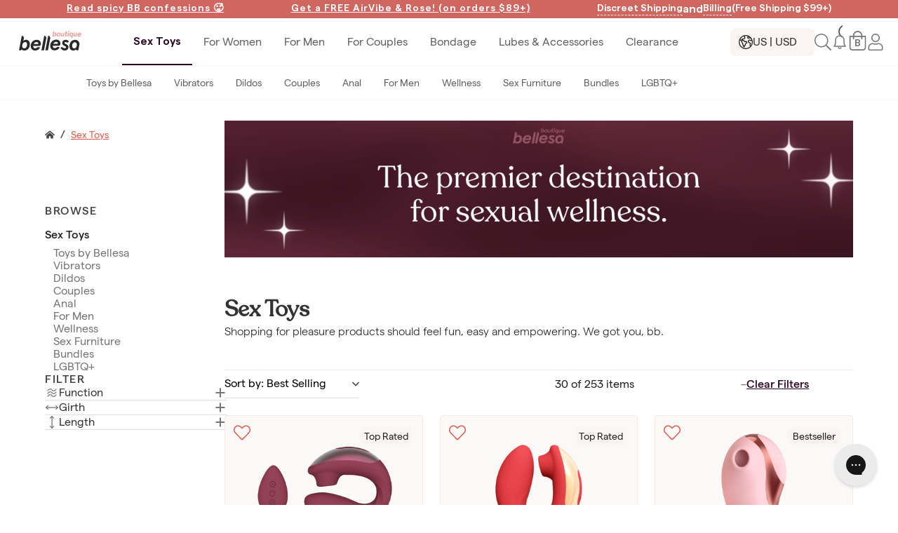

--- FILE ---
content_type: text/html; charset=utf-8
request_url: https://www.bboutique.co/sex-toys?brand=Nu+Sensuelle
body_size: 85744
content:

  <!DOCTYPE html>
  <html lang="en">
    <head>
      <meta data-rh="" name="twitter:card" content="summary_large_image"/><meta data-rh="" name="twitter:site" content="@bellesaco"/><meta data-rh="" name="twitter:title" content="BBoutique - A Sex Toy Company Run By Women"/><meta data-rh="" name="twitter:description" content="We believe in pleasure equality. You deserve to orgasm. We got you, bb."/><meta data-rh="" name="twitter:image:src" content="https://c.bboutique.co/dkvdbifey/image/upload/v1607192086/vibe-naughty-air.jpg"/><meta data-rh="" name="og:type" content="website"/><meta data-rh="" name="og:title" content="BBoutique - A Sex Toy Company Run By Women"/><meta data-rh="" name="og:description" content="We believe in pleasure equality. You deserve to orgasm. We got you, bb."/><meta data-rh="" name="og:image" content="https://c.bboutique.co/dkvdbifey/image/upload/v1607192086/vibe-naughty-air.jpg"/><meta data-rh="" name="google-site-verification" content="S3WX5zzi46mFVaEs_Yib5NAYvS_KyADB9uqc667CHmE"/><link data-rh="" rel="preload" href="/assets/font/Recoleta-Regular.woff2" as="font" type="font/woff2" crossorigin="anonymous"/><link data-rh="" rel="preload" href="/assets/font/Matter-Light.woff2" as="font" type="font/woff2" crossorigin="anonymous"/><link data-rh="" rel="preload" href="/assets/font/Matter-Regular.woff2" as="font" type="font/woff2" crossorigin="anonymous"/><link data-rh="" rel="preload" href="/assets/font/Matter-Medium.woff2" as="font" type="font/woff2" crossorigin="anonymous"/><link data-rh="" rel="preload" href="/assets/font/Matter-SemiBold.woff2" as="font" type="font/woff2" crossorigin="anonymous"/><title data-rh="">Sex Toys Shop - Adult Sex Toys | BBoutique</title><meta data-rh="" name="description" content="BBoutique is an online sex toys store for women. Our carefully curated collection includes sex toys, vibrators, dildos, couples toys, and more. Free &amp; Discreet Shipping. Shop now!"/><meta data-rh="" name="og:url" content="https://www.bboutique.co/sex-toys?brand=Nu+Sensuelle"/><link data-rh="" rel="canonical" href="https://www.bboutique.co/sex-toys?brand=nu+sensuelle"/>

      <base href="/" />

      <meta http-equiv="Content-Type" content="text/html" charset="UTF-8">
      <meta http-equiv="X-UA-Compatible" content="IE=edge">
      <meta name="format-detection" content="telephone=no">
      <meta name="viewport" content="width=device-width, initial-scale=1.0, maximum-scale=5.0">

      <style>
        html,
        body {
          width: 100%;
          height: 100%;
        }
      </style>

      <style data-styled="true" data-styled-version="6.1.13">.hpjUJe{display:-webkit-box;display:-webkit-flex;display:-ms-flexbox;display:flex;-webkit-flex-direction:column;-ms-flex-direction:column;flex-direction:column;-webkit-align-items:center;-webkit-box-align:center;-ms-flex-align:center;align-items:center;position:fixed;top:0;left:0;z-index:1001;width:100%;}/*!sc*/
.buXXag{display:-webkit-box;display:-webkit-flex;display:-ms-flexbox;display:flex;-webkit-flex-direction:column;-ms-flex-direction:column;flex-direction:column;-webkit-align-items:center;-webkit-box-align:center;-ms-flex-align:center;align-items:center;width:100%;}/*!sc*/
.juBSWm{display:-webkit-box;display:-webkit-flex;display:-ms-flexbox;display:flex;-webkit-align-items:center;-webkit-box-align:center;-ms-flex-align:center;align-items:center;padding:0.75rem 0;position:relative;z-index:110;width:100%;}/*!sc*/
.iRDBMz{display:-webkit-box;display:-webkit-flex;display:-ms-flexbox;display:flex;-webkit-box-pack:center;-ms-flex-pack:center;-webkit-justify-content:center;justify-content:center;}/*!sc*/
.kVBTZY{display:-webkit-box;display:-webkit-flex;display:-ms-flexbox;display:flex;-webkit-box-pack:space-evenly;-ms-flex-pack:space-evenly;-webkit-justify-content:space-evenly;justify-content:space-evenly;padding:0.25rem 0;width:100%;}/*!sc*/
.jAyclL{display:-webkit-box;display:-webkit-flex;display:-ms-flexbox;display:flex;}/*!sc*/
.kufUQH{display:-webkit-box;display:-webkit-flex;display:-ms-flexbox;display:flex;gap:0 0.25rem;position:relative;}/*!sc*/
.iGTLTI{background-color:#424242;display:none;text-align:center;padding:1rem;position:absolute;top:2rem;right:1.5rem;z-index:101;width:14rem;}/*!sc*/
.iBDMBx{background-color:#424242;display:none;text-align:center;padding:1rem;position:absolute;top:2rem;left:4rem;z-index:101;width:14rem;}/*!sc*/
.cGwyHP{display:-webkit-box;display:-webkit-flex;display:-ms-flexbox;display:flex;-webkit-align-items:center;-webkit-box-align:center;-ms-flex-align:center;align-items:center;width:100%;height:4.25rem;}/*!sc*/
@media (min-width:0px){.cGwyHP{-webkit-box-pack:justify;-webkit-justify-content:space-between;justify-content:space-between;}}/*!sc*/
@media (min-width:0px){.cGwyHP{padding:0 0.5rem;}}/*!sc*/
@media (min-width:1200px){.cGwyHP{padding:0 1.25rem 0 1.25rem;}}/*!sc*/
.cFCHxv{display:-webkit-box;display:-webkit-flex;display:-ms-flexbox;display:flex;-webkit-align-items:center;-webkit-box-align:center;-ms-flex-align:center;align-items:center;gap:0 0.5rem;height:100%;}/*!sc*/
.kuZuic{display:-webkit-box;display:-webkit-flex;display:-ms-flexbox;display:flex;-webkit-align-items:center;-webkit-box-align:center;-ms-flex-align:center;align-items:center;gap:0 1.25rem;height:100%;}/*!sc*/
.klTzUV{display:-webkit-box;display:-webkit-flex;display:-ms-flexbox;display:flex;overflow-y:auto;width:100%;}/*!sc*/
@media (min-width:0px){.klTzUV{-webkit-flex-direction:column;-ms-flex-direction:column;flex-direction:column;-webkit-align-items:flex-start;-webkit-box-align:flex-start;-ms-flex-align:flex-start;align-items:flex-start;}}/*!sc*/
@media (min-width:1200px){.klTzUV{-webkit-flex-direction:row;-ms-flex-direction:row;flex-direction:row;-webkit-box-pack:center;-ms-flex-pack:center;-webkit-justify-content:center;justify-content:center;-webkit-align-items:center;-webkit-box-align:center;-ms-flex-align:center;align-items:center;}}/*!sc*/
@media (min-width:0px){.klTzUV{overflow-y:auto;}}/*!sc*/
@media (min-width:1200px){.klTzUV{overflow-y:visible;}}/*!sc*/
@media (min-width:0px){.klTzUV{position:absolute;}}/*!sc*/
@media (min-width:1200px){.klTzUV{position:static;}}/*!sc*/
@media (min-width:0px){.klTzUV{height:calc(100vh - 1.5rem);}}/*!sc*/
@media (min-width:1200px){.klTzUV{height:100%;}}/*!sc*/
.bhYjMZ{background-color:#ffffff;border-bottom:1px solid;border-color:#faf5f2;display:-webkit-box;display:-webkit-flex;display:-ms-flexbox;display:flex;-webkit-box-pack:space-evenly;-ms-flex-pack:space-evenly;-webkit-justify-content:space-evenly;justify-content:space-evenly;-webkit-align-items:center;-webkit-box-align:center;-ms-flex-align:center;align-items:center;margin-bottom:0.5rem;padding:1rem;width:100%;}/*!sc*/
@media (min-width:1200px){.bhYjMZ{border:none;}}/*!sc*/
.kSzcGM{display:-webkit-box;display:-webkit-flex;display:-ms-flexbox;display:flex;-webkit-box-pack:center;-ms-flex-pack:center;-webkit-justify-content:center;justify-content:center;-webkit-box-flex:1;-webkit-flex-grow:1;-ms-flex-positive:1;flex-grow:1;}/*!sc*/
.iSCjyH{display:-webkit-box;display:-webkit-flex;display:-ms-flexbox;display:flex;-webkit-align-items:center;-webkit-box-align:center;-ms-flex-align:center;align-items:center;height:100%;}/*!sc*/
@media (min-width:0px){.iSCjyH{-webkit-flex-direction:column;-ms-flex-direction:column;flex-direction:column;-webkit-box-pack:start;-ms-flex-pack:start;-webkit-justify-content:flex-start;justify-content:flex-start;}}/*!sc*/
@media (min-width:1200px){.iSCjyH{-webkit-flex-direction:row;-ms-flex-direction:row;flex-direction:row;-webkit-box-pack:center;-ms-flex-pack:center;-webkit-justify-content:center;justify-content:center;}}/*!sc*/
@media (min-width:0px){.iSCjyH{width:100%;}}/*!sc*/
@media (min-width:1200px){.iSCjyH{width:auto;}}/*!sc*/
.hbmsAb{display:-webkit-box;display:-webkit-flex;display:-ms-flexbox;display:flex;-webkit-flex-direction:column;-ms-flex-direction:column;flex-direction:column;-webkit-align-items:center;-webkit-box-align:center;-ms-flex-align:center;align-items:center;-webkit-flex-shrink:0;-ms-flex-negative:0;flex-shrink:0;}/*!sc*/
@media (min-width:1200px){.hbmsAb{padding-bottom:0;}}/*!sc*/
@media (min-width:0px){.hbmsAb{width:100%;height:auto;}}/*!sc*/
@media (min-width:1200px){.hbmsAb{width:auto;height:100%;}}/*!sc*/
.dOZFMo{display:-webkit-box;display:-webkit-flex;display:-ms-flexbox;display:flex;-webkit-box-pack:justify;-webkit-justify-content:space-between;justify-content:space-between;-webkit-align-items:center;-webkit-box-align:center;-ms-flex-align:center;align-items:center;width:100%;}/*!sc*/
.fPeEYB{display:-webkit-box;display:-webkit-flex;display:-ms-flexbox;display:flex;-webkit-box-pack:center;-ms-flex-pack:center;-webkit-justify-content:center;justify-content:center;width:auto;height:100%;}/*!sc*/
.fEdfyZ{-webkit-align-items:center;-webkit-box-align:center;-ms-flex-align:center;align-items:center;width:100%;}/*!sc*/
@media (min-width:0px){.fEdfyZ{display:none;}}/*!sc*/
@media (min-width:1200px){.fEdfyZ{display:none;}}/*!sc*/
@media (min-width:0px){.fEdfyZ{display:none;-webkit-flex-direction:column;-ms-flex-direction:column;flex-direction:column;-webkit-box-pack:start;-ms-flex-pack:start;-webkit-justify-content:flex-start;justify-content:flex-start;}}/*!sc*/
@media (min-width:1200px){.fEdfyZ{display:none;-webkit-flex-direction:row;-ms-flex-direction:row;flex-direction:row;-webkit-box-pack:center;-ms-flex-pack:center;-webkit-justify-content:center;justify-content:center;}}/*!sc*/
@media (min-width:0px){.fEdfyZ{display:none;}}/*!sc*/
@media (min-width:1200px){.fEdfyZ{display:none;}}/*!sc*/
@media (min-width:1200px){.fEdfyZ{padding-right:12rem;}}/*!sc*/
@media (min-width:0px){.fEdfyZ{position:static;}}/*!sc*/
@media (min-width:1200px){.fEdfyZ{position:absolute;}}/*!sc*/
@media (min-width:1200px){.fEdfyZ{height:3rem;}}/*!sc*/
@media (min-width:0px){.bljvTt{display:none;}}/*!sc*/
@media (min-width:900px){.bljvTt{display:block;}}/*!sc*/
@media (min-width:0px){.bljvTt{display:none;}}/*!sc*/
@media (min-width:900px){.bljvTt{display:block;}}/*!sc*/
@media (min-width:0px){.bljvTt{display:none;}}/*!sc*/
@media (min-width:900px){.bljvTt{display:block;}}/*!sc*/
.dRGCHM{display:-webkit-box;display:-webkit-flex;display:-ms-flexbox;display:flex;-webkit-flex-direction:column;-ms-flex-direction:column;flex-direction:column;-webkit-align-items:center;-webkit-box-align:center;-ms-flex-align:center;align-items:center;position:relative;}/*!sc*/
@media (min-width:0px){.dRGCHM{width:100%;height:auto;}}/*!sc*/
@media (min-width:1200px){.dRGCHM{width:auto;height:100%;}}/*!sc*/
.jIsocB{display:-webkit-box;display:-webkit-flex;display:-ms-flexbox;display:flex;width:auto;height:100%;}/*!sc*/
.jiSce{-webkit-flex-direction:column;-ms-flex-direction:column;flex-direction:column;z-index:2;width:100%;}/*!sc*/
.deUolS{display:-webkit-box;display:-webkit-flex;display:-ms-flexbox;display:flex;-webkit-flex-direction:column;-ms-flex-direction:column;flex-direction:column;-webkit-align-items:center;-webkit-box-align:center;-ms-flex-align:center;align-items:center;overflow:hidden;-webkit-transition:max-height 200ms ease;transition:max-height 200ms ease;}/*!sc*/
@media (min-width:0px){.deUolS{width:100%;max-height:0;}}/*!sc*/
@media (min-width:1200px){.deUolS{width:auto;max-height:100%;}}/*!sc*/
.joCgfM{display:-webkit-box;display:-webkit-flex;display:-ms-flexbox;display:flex;-webkit-flex-direction:column;-ms-flex-direction:column;flex-direction:column;-webkit-flex:1 0 auto;-ms-flex:1 0 auto;flex:1 0 auto;width:100%;}/*!sc*/
@media (min-width:0px){.joCgfM{margin-left:1rem;}}/*!sc*/
@media (min-width:1200px){.joCgfM{margin-left:0;}}/*!sc*/
.gcthiU{border-radius:0.1875rem;display:-webkit-box;display:-webkit-flex;display:-ms-flexbox;display:flex;-webkit-flex-direction:column;-ms-flex-direction:column;flex-direction:column;}/*!sc*/
.gFsCKJ{margin-bottom:0.25rem;}/*!sc*/
.hOmmav{border-top:1px solid;border-color:#faf5f2;display:-webkit-box;display:-webkit-flex;display:-ms-flexbox;display:flex;-webkit-flex-direction:column;-ms-flex-direction:column;flex-direction:column;-webkit-box-pack:start;-ms-flex-pack:start;-webkit-justify-content:flex-start;justify-content:flex-start;margin-top:0.5rem;padding-top:0.5rem;width:100%;}/*!sc*/
.jatNKO{margin:1rem 1.5rem 0.5rem 1.5rem;}/*!sc*/
.kIRzrW{background-color:#faf5f2;border-radius:0.5rem;display:-webkit-box;display:-webkit-flex;display:-ms-flexbox;display:flex;-webkit-align-items:center;-webkit-box-align:center;-ms-flex-align:center;align-items:center;gap:0 0.5rem;padding:0 0.75rem;width:7.5rem;height:2.5rem;}/*!sc*/
.coKHod{display:-webkit-box;display:-webkit-flex;display:-ms-flexbox;display:flex;-webkit-flex-direction:column;-ms-flex-direction:column;flex-direction:column;-webkit-box-pack:start;-ms-flex-pack:start;-webkit-justify-content:flex-start;justify-content:flex-start;width:100%;}/*!sc*/
.iUgWDJ{display:-webkit-box;display:-webkit-flex;display:-ms-flexbox;display:flex;-webkit-align-items:center;-webkit-box-align:center;-ms-flex-align:center;align-items:center;height:100%;}/*!sc*/
.ixpIpY{display:-webkit-box;display:-webkit-flex;display:-ms-flexbox;display:flex;-webkit-align-items:center;-webkit-box-align:center;-ms-flex-align:center;align-items:center;}/*!sc*/
@media (min-width:0px){.ixpIpY{gap:0 1rem;}}/*!sc*/
@media (min-width:1200px){.ixpIpY{gap:0 1rem;}}/*!sc*/
.gafQqN{display:-webkit-box;display:-webkit-flex;display:-ms-flexbox;display:flex;-webkit-box-pack:center;-ms-flex-pack:center;-webkit-justify-content:center;justify-content:center;-webkit-align-items:center;-webkit-box-align:center;-ms-flex-align:center;align-items:center;height:100%;}/*!sc*/
.jXWwj{position:relative;}/*!sc*/
.iaTDTW{display:-webkit-box;display:-webkit-flex;display:-ms-flexbox;display:flex;-webkit-box-pack:center;-ms-flex-pack:center;-webkit-justify-content:center;justify-content:center;-webkit-align-items:center;-webkit-box-align:center;-ms-flex-align:center;align-items:center;position:absolute;top:-0.8rem;left:0.65rem;}/*!sc*/
.fUIep{background-color:inherit;display:-webkit-box;display:-webkit-flex;display:-ms-flexbox;display:flex;-webkit-flex-direction:column;-ms-flex-direction:column;flex-direction:column;-webkit-box-pack:center;-ms-flex-pack:center;-webkit-justify-content:center;justify-content:center;-webkit-align-items:center;-webkit-box-align:center;-ms-flex-align:center;align-items:center;}/*!sc*/
.jglNAQ{display:-webkit-box;display:-webkit-flex;display:-ms-flexbox;display:flex;-webkit-align-self:center;-ms-flex-item-align:center;-ms-grid-row-align:center;align-self:center;width:100%;max-width:80rem;}/*!sc*/
@media (min-width:900px){.jglNAQ{margin:0 4rem;}}/*!sc*/
@media (min-width:900px){.jglNAQ{width:90%;}}/*!sc*/
.eixRMC{-webkit-box-pack:end;-ms-flex-pack:end;-webkit-justify-content:flex-end;justify-content:flex-end;margin:1.25rem;position:fixed;right:0;bottom:0;z-index:21;}/*!sc*/
.iGIZId{display:-webkit-box;display:-webkit-flex;display:-ms-flexbox;display:flex;-webkit-align-items:center;-webkit-box-align:center;-ms-flex-align:center;align-items:center;gap:0 0.5rem;}/*!sc*/
.crGvok{display:-webkit-box;display:-webkit-flex;display:-ms-flexbox;display:flex;-webkit-flex-direction:row;-ms-flex-direction:row;flex-direction:row;}/*!sc*/
@media (min-width:900px){.crGvok{gap:0 3rem;}}/*!sc*/
.iknViQ{display:-webkit-box;display:-webkit-flex;display:-ms-flexbox;display:flex;-webkit-flex-direction:column;-ms-flex-direction:column;flex-direction:column;gap:1rem 0;margin-top:5rem;height:100%;max-width:16rem;}/*!sc*/
.iOUNKy{display:-webkit-box;display:-webkit-flex;display:-ms-flexbox;display:flex;-webkit-box-pack:start;-ms-flex-pack:start;-webkit-justify-content:flex-start;justify-content:flex-start;}/*!sc*/
@media (min-width:0px){.iOUNKy{margin-top:1.25rem;}}/*!sc*/
@media (min-width:900px){.iOUNKy{margin-top:0;}}/*!sc*/
@media (min-width:0px){.iOUNKy{padding-right:1.5rem;padding-left:1.5rem;}}/*!sc*/
@media (min-width:1200px){.iOUNKy{padding-right:0;padding-left:0;}}/*!sc*/
.kgphOA{display:-webkit-box;display:-webkit-flex;display:-ms-flexbox;display:flex;-webkit-align-items:center;-webkit-box-align:center;-ms-flex-align:center;align-items:center;overflow-x:auto;}/*!sc*/
.cUlhkE{margin-right:0.5rem;margin-left:0.5rem;}/*!sc*/
.bLTNjJ{gap:1rem 0;margin:5rem 0 5rem 0;overflow:auto;position:-webkit-sticky;position:sticky;top:10rem;width:100%;min-width:260px;max-height:calc(100vh - 10rem);}/*!sc*/
.kbJajz{display:-webkit-box;display:-webkit-flex;display:-ms-flexbox;display:flex;-webkit-flex-direction:column;-ms-flex-direction:column;flex-direction:column;gap:2rem 0;overflow:auto;width:100%;height:100%;}/*!sc*/
.iqDZzK{display:-webkit-box;display:-webkit-flex;display:-ms-flexbox;display:flex;-webkit-flex-direction:column;-ms-flex-direction:column;flex-direction:column;gap:0.75rem 0;}/*!sc*/
.bZRmHN{margin-bottom:1rem;}/*!sc*/
.fiWjsO{display:-webkit-box;display:-webkit-flex;display:-ms-flexbox;display:flex;-webkit-flex-direction:column;-ms-flex-direction:column;flex-direction:column;gap:1.25rem 0;margin-bottom:0.5rem;}/*!sc*/
.bbzOTb{display:-webkit-box;display:-webkit-flex;display:-ms-flexbox;display:flex;-webkit-flex-direction:column;-ms-flex-direction:column;flex-direction:column;-webkit-align-items:flex-start;-webkit-box-align:flex-start;-ms-flex-align:flex-start;align-items:flex-start;gap:0.75rem 0;padding-left:.75rem;}/*!sc*/
.cddFzp{display:-webkit-box;display:-webkit-flex;display:-ms-flexbox;display:flex;-webkit-flex-direction:column;-ms-flex-direction:column;flex-direction:column;gap:1rem 0;margin-bottom:1rem;}/*!sc*/
.inktlF{display:-webkit-box;display:-webkit-flex;display:-ms-flexbox;display:flex;-webkit-align-items:center;-webkit-box-align:center;-ms-flex-align:center;align-items:center;gap:0 .5rem;}/*!sc*/
.fLA-dUm{display:-webkit-box;display:-webkit-flex;display:-ms-flexbox;display:flex;-webkit-flex-direction:column;-ms-flex-direction:column;flex-direction:column;gap:0.25rem 0;width:100%;height:100%;}/*!sc*/
.jhGtZs{margin:5rem 0 0 0;width:100%;}/*!sc*/
@media (min-width:900px){.bBSZZP{margin-top:2rem;}}/*!sc*/
.hldyUi{display:-webkit-box;display:-webkit-flex;display:-ms-flexbox;display:flex;-webkit-flex-direction:column;-ms-flex-direction:column;flex-direction:column;gap:0.5rem 0;position:relative;}/*!sc*/
@media (min-width:0px){.hldyUi{padding:1rem 1.25rem 0.5rem 1.25rem;}}/*!sc*/
@media (min-width:900px){.hldyUi{padding:1.5rem 0;}}/*!sc*/
.gUePFL{display:-webkit-box;display:-webkit-flex;display:-ms-flexbox;display:flex;-webkit-align-items:center;-webkit-box-align:center;-ms-flex-align:center;align-items:center;position:relative;}/*!sc*/
.kGfHlt{margin-top:1rem;}/*!sc*/
.bhWlKz{position:-webkit-sticky;position:sticky;top:5.75rem;z-index:10;width:100%;}/*!sc*/
.kprdgk{background:white;display:-webkit-box;display:-webkit-flex;display:-ms-flexbox;display:flex;-webkit-align-items:center;-webkit-box-align:center;-ms-flex-align:center;align-items:center;gap:0 1rem;padding:1rem;}/*!sc*/
.hStdOe{width:100%;height:100%;}/*!sc*/
.diKmeH{background-color:#ffffff;}/*!sc*/
.eJoeCj{background-color:#F5F5F5;padding:1rem;}/*!sc*/
.jUVfQr{position:absolute;top:0;right:0;}/*!sc*/
.hKOpdY{display:-webkit-box;display:-webkit-flex;display:-ms-flexbox;display:flex;-webkit-flex-direction:column;-ms-flex-direction:column;flex-direction:column;-webkit-box-pack:justify;-webkit-justify-content:space-between;justify-content:space-between;-webkit-align-items:center;-webkit-box-align:center;-ms-flex-align:center;align-items:center;width:100%;}/*!sc*/
.iMWDUb{position:absolute;top:0.5rem;right:0.5rem;}/*!sc*/
.fYPOfw{display:-webkit-box;display:-webkit-flex;display:-ms-flexbox;display:flex;-webkit-align-items:center;-webkit-box-align:center;-ms-flex-align:center;align-items:center;margin-bottom:0.5rem;}/*!sc*/
@media (min-width:0px){.fYPOfw{-webkit-box-pack:center;-ms-flex-pack:center;-webkit-justify-content:center;justify-content:center;}}/*!sc*/
@media (min-width:1200px){.fYPOfw{-webkit-box-pack:justify;-webkit-justify-content:space-between;justify-content:space-between;}}/*!sc*/
.ghKnap{display:-webkit-box;display:-webkit-flex;display:-ms-flexbox;display:flex;-webkit-box-pack:end;-ms-flex-pack:end;-webkit-justify-content:flex-end;justify-content:flex-end;}/*!sc*/
.hrwjYY{display:-webkit-box;display:-webkit-flex;display:-ms-flexbox;display:flex;-webkit-box-pack:end;-ms-flex-pack:end;-webkit-justify-content:flex-end;justify-content:flex-end;-webkit-align-items:center;-webkit-box-align:center;-ms-flex-align:center;align-items:center;width:15rem;}/*!sc*/
.gHcUdl{display:-webkit-box;display:-webkit-flex;display:-ms-flexbox;display:flex;-webkit-align-items:center;-webkit-box-align:center;-ms-flex-align:center;align-items:center;gap:0 0.5rem;width:10rem;}/*!sc*/
.eAkZFT{width:100%;min-height:50vh;}/*!sc*/
@media (min-width:0px){.eAkZFT{-webkit-align-self:center;-ms-flex-item-align:center;-ms-grid-row-align:center;align-self:center;}}/*!sc*/
@media (min-width:900px){.eAkZFT{-webkit-align-self:flex-start;-ms-flex-item-align:start;align-self:flex-start;}}/*!sc*/
@media (min-width:0px){.eAkZFT{padding:0 1rem 1rem 1rem;}}/*!sc*/
@media (min-width:1200px){.eAkZFT{padding:1rem 0 4rem 0;}}/*!sc*/
.etiMk{border:1px solid #F4EBE5;}/*!sc*/
.kcYEAG{position:absolute;top:0;left:0;z-index:2;}/*!sc*/
.lizoDx{background-color:#faf5f2;border-radius:5px;position:absolute;}/*!sc*/
@media (min-width:0px){.lizoDx{padding:0.25rem;}}/*!sc*/
@media (min-width:0px){.lizoDx{top:0.75rem;right:0.75rem;}}/*!sc*/
@media (min-width:1200px){.lizoDx{top:1rem;right:1rem;}}/*!sc*/
.dhrzAS{display:-webkit-box;display:-webkit-flex;display:-ms-flexbox;display:flex;-webkit-flex-direction:column;-ms-flex-direction:column;flex-direction:column;-webkit-box-pack:center;-ms-flex-pack:center;-webkit-justify-content:center;justify-content:center;-webkit-align-items:center;-webkit-box-align:center;-ms-flex-align:center;align-items:center;padding:0 1rem;height:100%;}/*!sc*/
.jbDtAN{display:-webkit-box;display:-webkit-flex;display:-ms-flexbox;display:flex;margin:0.5rem 0;}/*!sc*/
@media (min-width:0px){.cZeDXG{padding:2rem 1rem 1.25rem 1rem;}}/*!sc*/
@media (min-width:1200px){.cZeDXG{padding:1.5rem;}}/*!sc*/
.izgKgv{background-color:#ffffff;display:-webkit-box;display:-webkit-flex;display:-ms-flexbox;display:flex;-webkit-flex-direction:column;-ms-flex-direction:column;flex-direction:column;width:100%;min-height:12rem;}/*!sc*/
@media (min-width:0px){.izgKgv{padding:1rem 0.5rem 0.5rem 0.5rem;}}/*!sc*/
@media (min-width:1200px){.izgKgv{padding:1.25rem;}}/*!sc*/
@media (min-width:1200px){.cIngLE{margin-bottom:0.5rem;}}/*!sc*/
@media (min-width:0px){.cIngLE{padding:0 0.25rem;}}/*!sc*/
@media (min-width:1200px){.cIngLE{padding:0;}}/*!sc*/
.gBEYQu{display:-webkit-box;display:-webkit-flex;display:-ms-flexbox;display:flex;-webkit-flex-direction:column;-ms-flex-direction:column;flex-direction:column;-webkit-box-pack:justify;-webkit-justify-content:space-between;justify-content:space-between;-webkit-align-items:flex-start;-webkit-box-align:flex-start;-ms-flex-align:flex-start;align-items:flex-start;}/*!sc*/
@media (min-width:0px){.gBEYQu{padding:0.25rem;}}/*!sc*/
@media (min-width:1200px){.gBEYQu{padding:0;}}/*!sc*/
.liuNVu{display:-webkit-box;display:-webkit-flex;display:-ms-flexbox;display:flex;margin:0 0 0.5rem 0;}/*!sc*/
@media (min-width:0px){.liuNVu{-webkit-flex-direction:column;-ms-flex-direction:column;flex-direction:column;-webkit-align-items:flex-start;-webkit-box-align:flex-start;-ms-flex-align:flex-start;align-items:flex-start;gap:0.5rem 0;}}/*!sc*/
@media (min-width:900px){.liuNVu{-webkit-flex-direction:row;-ms-flex-direction:row;flex-direction:row;-webkit-align-items:center;-webkit-box-align:center;-ms-flex-align:center;align-items:center;gap:0;}}/*!sc*/
@media (min-width:900px){.liuNVu{width:100%;}}/*!sc*/
.hqOKTP{display:-webkit-box;display:-webkit-flex;display:-ms-flexbox;display:flex;position:relative;}/*!sc*/
.frPYCv{overflow:hidden;position:absolute;top:0;left:0;z-index:1;width:100%;height:100%;}/*!sc*/
.eHWMiD{overflow:hidden;position:absolute;top:0;left:0;z-index:1;width:80.99999999999996%;height:100%;}/*!sc*/
.ZlqNg{display:-webkit-box;display:-webkit-flex;display:-ms-flexbox;display:flex;gap:0 0.5rem;padding-left:0.25rem;}/*!sc*/
.dGapPq{padding-bottom:0.25rem;}/*!sc*/
@media (min-width:0px){.dGapPq{margin-top:0.5rem;}}/*!sc*/
.FOjrD{display:-webkit-box;display:-webkit-flex;display:-ms-flexbox;display:flex;-webkit-box-pack:center;-ms-flex-pack:center;-webkit-justify-content:center;justify-content:center;-webkit-align-items:center;-webkit-box-align:center;-ms-flex-align:center;align-items:center;line-height:1;}/*!sc*/
.dRRxEb{display:-webkit-box;display:-webkit-flex;display:-ms-flexbox;display:flex;-webkit-align-items:center;-webkit-box-align:center;-ms-flex-align:center;align-items:center;gap:0 0.25rem;}/*!sc*/
.bneLmf{display:-webkit-box;display:-webkit-flex;display:-ms-flexbox;display:flex;gap:0 0.25rem;}/*!sc*/
.ittnTo{display:-webkit-box;display:-webkit-flex;display:-ms-flexbox;display:flex;-webkit-flex-direction:row;-ms-flex-direction:row;flex-direction:row;gap:0 0.25rem;line-height:0.5;padding-left:0.25rem;}/*!sc*/
.fiUQNQ{overflow:hidden;position:absolute;top:0;left:0;z-index:1;width:78.00000000000003%;height:100%;}/*!sc*/
.irUWuQ{background-color:#faf5f2;border-radius:50px;padding:0.25rem 0.5rem;position:absolute;}/*!sc*/
@media (min-width:0px){.irUWuQ{top:0.75rem;right:0.75rem;}}/*!sc*/
@media (min-width:1200px){.irUWuQ{top:1rem;right:1rem;}}/*!sc*/
.iYXva{overflow:hidden;position:absolute;top:0;left:0;z-index:1;width:87.00000000000001%;height:100%;}/*!sc*/
.xGkuK{overflow:hidden;position:absolute;top:0;left:0;z-index:1;width:76.99999999999996%;height:100%;}/*!sc*/
.iQSDMq{display:-webkit-box;display:-webkit-flex;display:-ms-flexbox;display:flex;-webkit-box-pack:center;-ms-flex-pack:center;-webkit-justify-content:center;justify-content:center;-webkit-align-items:center;-webkit-box-align:center;-ms-flex-align:center;align-items:center;position:relative;width:100%;height:100%;}/*!sc*/
.crkYwp{background-color:#faf5f2;position:absolute;width:100%;height:100%;}/*!sc*/
.RcNVA{overflow:hidden;position:absolute;top:0;left:0;z-index:1;width:75%;height:100%;}/*!sc*/
.yGuDT{overflow:hidden;position:absolute;top:0;left:0;z-index:1;width:69.00000000000004%;height:100%;}/*!sc*/
.btdsyD{-webkit-align-self:center;-ms-flex-item-align:center;-ms-grid-row-align:center;align-self:center;}/*!sc*/
@media (min-width:0px){.btdsyD{margin:0 0 6rem 0;}}/*!sc*/
@media (min-width:1200px){.btdsyD{margin:0 0 6rem 0;}}/*!sc*/
@media (min-width:0px){.btdsyD{width:90vw;}}/*!sc*/
@media (min-width:900px){.btdsyD{width:100%;}}/*!sc*/
.cnBIgj{border-radius:32px;display:-webkit-box;display:-webkit-flex;display:-ms-flexbox;display:flex;-webkit-box-pack:center;-ms-flex-pack:center;-webkit-justify-content:center;justify-content:center;-webkit-align-items:center;-webkit-box-align:center;-ms-flex-align:center;align-items:center;height:3rem;max-width:100%;}/*!sc*/
.hvAjt{height:100%;}/*!sc*/
.kRPuhm{display:-webkit-box;display:-webkit-flex;display:-ms-flexbox;display:flex;-webkit-align-items:center;-webkit-box-align:center;-ms-flex-align:center;align-items:center;margin-right:calc(1px * -1);margin-left:calc(1px * -1);overflow-x:auto;overflow-y:hidden;height:100%;}/*!sc*/
@media (min-width:0px){.LLEEC{padding:1rem 1.25rem 0.5rem 1.25rem;}}/*!sc*/
@media (min-width:1200px){.LLEEC{padding:0;}}/*!sc*/
.jXQfzn{display:-webkit-box;display:-webkit-flex;display:-ms-flexbox;display:flex;-webkit-flex-direction:column;-ms-flex-direction:column;flex-direction:column;-webkit-align-items:flex-start;-webkit-box-align:flex-start;-ms-flex-align:flex-start;align-items:flex-start;gap:1.25rem 0;}/*!sc*/
.gLidhX{border-bottom:1px solid #E0E0E0;display:-webkit-box;display:-webkit-flex;display:-ms-flexbox;display:flex;padding-bottom:1.5rem;width:100%;}/*!sc*/
.icGbXf{display:-webkit-box;display:-webkit-flex;display:-ms-flexbox;display:flex;-webkit-flex-direction:column;-ms-flex-direction:column;flex-direction:column;}/*!sc*/
.bYzuqE{background-color:#faf5f2;display:-webkit-box;display:-webkit-flex;display:-ms-flexbox;display:flex;position:relative;}/*!sc*/
@media (min-width:0px){.bYzuqE{-webkit-flex-direction:column;-ms-flex-direction:column;flex-direction:column;}}/*!sc*/
@media (min-width:1200px){.bYzuqE{-webkit-flex-direction:row;-ms-flex-direction:row;flex-direction:row;}}/*!sc*/
.LvqjS{width:100%;}/*!sc*/
@media (min-width:0px){.LvqjS{padding:1.5rem;}}/*!sc*/
@media (min-width:1200px){.LvqjS{padding:2.5rem 6rem 4rem 6rem;}}/*!sc*/
.itMoNf{display:-webkit-box;display:-webkit-flex;display:-ms-flexbox;display:flex;-webkit-flex-direction:column;-ms-flex-direction:column;flex-direction:column;-webkit-align-items:flex-start;-webkit-box-align:flex-start;-ms-flex-align:flex-start;align-items:flex-start;gap:0.5rem 0;}/*!sc*/
@media (min-width:0px){.itMoNf{margin-bottom:1.5rem;}}/*!sc*/
@media (min-width:1200px){.itMoNf{margin-bottom:0;}}/*!sc*/
.DHZhR{position:absolute;}/*!sc*/
@media (min-width:0px){.DHZhR{bottom:1.5rem;left:1.5em;}}/*!sc*/
@media (min-width:1200px){.DHZhR{bottom:2rem;left:6rem;}}/*!sc*/
.hzaYFK{display:-webkit-box;display:-webkit-flex;display:-ms-flexbox;display:flex;-webkit-flex-direction:column;-ms-flex-direction:column;flex-direction:column;gap:1rem 0;}/*!sc*/
@media (min-width:0px){.hzaYFK{padding:1.5rem 1.5rem 5rem 1.5rem;}}/*!sc*/
@media (min-width:1200px){.hzaYFK{padding:2.5rem;}}/*!sc*/
@media (min-width:1200px){.hzaYFK{width:40rem;}}/*!sc*/
.iDsvco{display:-webkit-box;display:-webkit-flex;display:-ms-flexbox;display:flex;padding-top:0.5rem;}/*!sc*/
.fkxIEO{display:-webkit-box;display:-webkit-flex;display:-ms-flexbox;display:flex;gap:0 1rem;}/*!sc*/
@media (min-width:1200px){.fkxIEO{padding-top:2rem;}}/*!sc*/
.bRtdDO{position:fixed;z-index:1010;}/*!sc*/
@media (min-width:0px){.bRtdDO{top:auto;right:1rem;bottom:1rem;left:1rem;}}/*!sc*/
@media (min-width:1200px){.bRtdDO{top:10rem;right:1rem;bottom:auto;left:auto;}}/*!sc*/
@media (min-width:1200px){.bRtdDO{max-width:34rem;}}/*!sc*/
data-styled.g1[id="Structure-sc-122ascm-0"]{content:"hpjUJe,DRhQv,buXXag,juBSWm,iRDBMz,kVBTZY,jAyclL,kufUQH,iGTLTI,iBDMBx,cGwyHP,cFCHxv,kuZuic,klTzUV,bhYjMZ,kSzcGM,iSCjyH,hbmsAb,dOZFMo,fPeEYB,fEdfyZ,bljvTt,dRGCHM,jIsocB,jiSce,deUolS,joCgfM,gcthiU,gFsCKJ,hOmmav,jatNKO,kIRzrW,coKHod,iUgWDJ,ixpIpY,gafQqN,jXWwj,iaTDTW,fUIep,jglNAQ,eixRMC,iGIZId,crGvok,iknViQ,iOUNKy,kgphOA,cUlhkE,bLTNjJ,kbJajz,iqDZzK,bZRmHN,fiWjsO,bbzOTb,cddFzp,inktlF,fLA-dUm,jhGtZs,bBSZZP,hldyUi,gUePFL,kGfHlt,bhWlKz,kprdgk,hStdOe,diKmeH,eJoeCj,jUVfQr,hKOpdY,iMWDUb,fYPOfw,ghKnap,hrwjYY,gHcUdl,eAkZFT,etiMk,kcYEAG,lizoDx,dhrzAS,jbDtAN,cZeDXG,izgKgv,cIngLE,gBEYQu,liuNVu,hqOKTP,frPYCv,eHWMiD,ZlqNg,dGapPq,FOjrD,dRRxEb,bneLmf,ittnTo,fiUQNQ,irUWuQ,iYXva,xGkuK,iQSDMq,crkYwp,RcNVA,yGuDT,btdsyD,cnBIgj,hvAjt,kRPuhm,LLEEC,jXQfzn,gLidhX,icGbXf,bYzuqE,LvqjS,itMoNf,DHZhR,hzaYFK,iDsvco,fkxIEO,bRtdDO,"}/*!sc*/
.kdbnxk{width:100%;display:-ms-grid;display:grid;display:-ms-grid;}/*!sc*/
@media (min-width:0px){.kdbnxk{-ms-grid-columns:1fr 1rem 1fr 1rem 1fr 1rem 1fr 1rem 1fr 1rem 1fr 1rem 1fr 1rem 1fr 1rem 1fr 1rem 1fr 1rem 1fr 1rem 1fr;grid-template-columns:1fr 1rem 1fr 1rem 1fr 1rem 1fr 1rem 1fr 1rem 1fr 1rem 1fr 1rem 1fr 1rem 1fr 1rem 1fr 1rem 1fr 1rem 1fr;-ms-grid-columns:1fr 1rem 1fr 1rem 1fr 1rem 1fr 1rem 1fr 1rem 1fr 1rem 1fr 1rem 1fr 1rem 1fr 1rem 1fr 1rem 1fr 1rem 1fr;-ms-grid-rows:auto 1rem auto 1rem auto 1rem auto 1rem auto 1rem auto 1rem auto 1rem auto 1rem auto 1rem auto 1rem auto 1rem auto 1rem auto 1rem auto 1rem auto;grid-template-rows:auto 1rem auto 1rem auto 1rem auto 1rem auto 1rem auto 1rem auto 1rem auto 1rem auto 1rem auto 1rem auto 1rem auto 1rem auto 1rem auto 1rem auto;-ms-grid-rows:auto 1rem auto 1rem auto 1rem auto 1rem auto 1rem auto 1rem auto 1rem auto 1rem auto 1rem auto 1rem auto 1rem auto 1rem auto 1rem auto 1rem auto;}}/*!sc*/
@media (min-width:900px){.kdbnxk{-ms-grid-columns:1fr 1rem 1fr 1rem 1fr 1rem 1fr 1rem 1fr 1rem 1fr 1rem 1fr 1rem 1fr 1rem 1fr 1rem 1fr 1rem 1fr 1rem 1fr;grid-template-columns:1fr 1rem 1fr 1rem 1fr 1rem 1fr 1rem 1fr 1rem 1fr 1rem 1fr 1rem 1fr 1rem 1fr 1rem 1fr 1rem 1fr 1rem 1fr;-ms-grid-columns:1fr 1rem 1fr 1rem 1fr 1rem 1fr 1rem 1fr 1rem 1fr 1rem 1fr 1rem 1fr 1rem 1fr 1rem 1fr 1rem 1fr 1rem 1fr;-ms-grid-rows:auto 1rem auto 1rem auto 1rem auto 1rem auto 1rem auto 1rem auto 1rem auto 1rem auto 1rem auto;grid-template-rows:auto 1rem auto 1rem auto 1rem auto 1rem auto 1rem auto 1rem auto 1rem auto 1rem auto 1rem auto;-ms-grid-rows:auto 1rem auto 1rem auto 1rem auto 1rem auto 1rem auto 1rem auto 1rem auto 1rem auto 1rem auto;}}/*!sc*/
@media (min-width:1200px){.kdbnxk{-ms-grid-columns:1fr 1.5rem 1fr 1.5rem 1fr 1.5rem 1fr 1.5rem 1fr 1.5rem 1fr 1.5rem 1fr 1.5rem 1fr 1.5rem 1fr 1.5rem 1fr 1.5rem 1fr 1.5rem 1fr;grid-template-columns:1fr 1.5rem 1fr 1.5rem 1fr 1.5rem 1fr 1.5rem 1fr 1.5rem 1fr 1.5rem 1fr 1.5rem 1fr 1.5rem 1fr 1.5rem 1fr 1.5rem 1fr 1.5rem 1fr;-ms-grid-columns:1fr 1.5rem 1fr 1.5rem 1fr 1.5rem 1fr 1.5rem 1fr 1.5rem 1fr 1.5rem 1fr 1.5rem 1fr 1.5rem 1fr 1.5rem 1fr 1.5rem 1fr 1.5rem 1fr;-ms-grid-rows:auto 1.5rem auto 1.5rem auto 1.5rem auto 1.5rem auto 1.5rem auto 1.5rem auto 1.5rem auto 1.5rem auto 1.5rem auto;grid-template-rows:auto 1.5rem auto 1.5rem auto 1.5rem auto 1.5rem auto 1.5rem auto 1.5rem auto 1.5rem auto 1.5rem auto 1.5rem auto;-ms-grid-rows:auto 1.5rem auto 1.5rem auto 1.5rem auto 1.5rem auto 1.5rem auto 1.5rem auto 1.5rem auto 1.5rem auto 1.5rem auto;}}/*!sc*/
.fWSjfr{width:100%;display:-ms-grid;display:grid;display:-ms-grid;}/*!sc*/
@media (min-width:0px){.fWSjfr{-ms-grid-columns:1fr 1fr 1fr 1fr 1fr 1fr 1fr 1fr 1fr 1fr 1fr 1fr;grid-template-columns:1fr 1fr 1fr 1fr 1fr 1fr 1fr 1fr 1fr 1fr 1fr 1fr;-ms-grid-columns:1fr 1fr 1fr 1fr 1fr 1fr 1fr 1fr 1fr 1fr 1fr 1fr;-ms-grid-rows:auto auto;grid-template-rows:auto auto;-ms-grid-rows:auto auto;}}/*!sc*/
@media (min-width:1200px){.fWSjfr{-ms-grid-columns:1fr 1fr 1fr 1fr 1fr 1fr 1fr 1fr 1fr 1fr 1fr 1fr;grid-template-columns:1fr 1fr 1fr 1fr 1fr 1fr 1fr 1fr 1fr 1fr 1fr 1fr;-ms-grid-columns:1fr 1fr 1fr 1fr 1fr 1fr 1fr 1fr 1fr 1fr 1fr 1fr;-ms-grid-rows:auto;grid-template-rows:auto;-ms-grid-rows:auto;}}/*!sc*/
data-styled.g3[id="Grid__Style-sc-cebvav-0"]{content:"kdbnxk,fWSjfr,"}/*!sc*/
.jkrEmi{min-width:0;-ms-grid-column:1;-ms-grid-column-span:23;grid-column:1/24;-ms-grid-row:1;-ms-grid-row-span:0;grid-row:1/1;-ms-grid-column:1;-ms-grid-column-span:23;-ms-grid-row:1;-ms-grid-row-span:0;}/*!sc*/
@media (min-width: 0px){.jkrEmi{-ms-grid-column:1;-ms-grid-column-span:11;grid-column:1/12;-ms-grid-row:1;-ms-grid-row-span:0;grid-row:1/1;-ms-grid-column:1;-ms-grid-column-span:11;-ms-grid-row:1;-ms-grid-row-span:0;}}/*!sc*/
@media (min-width: 900px){.jkrEmi{-ms-grid-column:1;-ms-grid-column-span:7;grid-column:1/8;-ms-grid-row:1;-ms-grid-row-span:0;grid-row:1/1;-ms-grid-column:1;-ms-grid-column-span:7;-ms-grid-row:1;-ms-grid-row-span:0;}}/*!sc*/
@media (min-width: 1200px){.jkrEmi{-ms-grid-column:1;-ms-grid-column-span:7;grid-column:1/8;-ms-grid-row:1;-ms-grid-row-span:0;grid-row:1/1;-ms-grid-column:1;-ms-grid-column-span:7;-ms-grid-row:1;-ms-grid-row-span:0;}}/*!sc*/
.HgFAh{min-width:0;-ms-grid-column:1;-ms-grid-column-span:23;grid-column:1/24;-ms-grid-row:3;-ms-grid-row-span:0;grid-row:3/3;-ms-grid-column:1;-ms-grid-column-span:23;-ms-grid-row:3;-ms-grid-row-span:0;}/*!sc*/
@media (min-width: 0px){.HgFAh{-ms-grid-column:13;-ms-grid-column-span:11;grid-column:13/24;-ms-grid-row:1;-ms-grid-row-span:0;grid-row:1/1;-ms-grid-column:13;-ms-grid-column-span:11;-ms-grid-row:1;-ms-grid-row-span:0;}}/*!sc*/
@media (min-width: 900px){.HgFAh{-ms-grid-column:9;-ms-grid-column-span:7;grid-column:9/16;-ms-grid-row:1;-ms-grid-row-span:0;grid-row:1/1;-ms-grid-column:9;-ms-grid-column-span:7;-ms-grid-row:1;-ms-grid-row-span:0;}}/*!sc*/
@media (min-width: 1200px){.HgFAh{-ms-grid-column:9;-ms-grid-column-span:7;grid-column:9/16;-ms-grid-row:1;-ms-grid-row-span:0;grid-row:1/1;-ms-grid-column:9;-ms-grid-column-span:7;-ms-grid-row:1;-ms-grid-row-span:0;}}/*!sc*/
.ePyXGU{min-width:0;-ms-grid-column:1;-ms-grid-column-span:23;grid-column:1/24;-ms-grid-row:5;-ms-grid-row-span:0;grid-row:5/5;-ms-grid-column:1;-ms-grid-column-span:23;-ms-grid-row:5;-ms-grid-row-span:0;}/*!sc*/
@media (min-width: 0px){.ePyXGU{-ms-grid-column:1;-ms-grid-column-span:11;grid-column:1/12;-ms-grid-row:3;-ms-grid-row-span:0;grid-row:3/3;-ms-grid-column:1;-ms-grid-column-span:11;-ms-grid-row:3;-ms-grid-row-span:0;}}/*!sc*/
@media (min-width: 900px){.ePyXGU{-ms-grid-column:17;-ms-grid-column-span:7;grid-column:17/24;-ms-grid-row:1;-ms-grid-row-span:0;grid-row:1/1;-ms-grid-column:17;-ms-grid-column-span:7;-ms-grid-row:1;-ms-grid-row-span:0;}}/*!sc*/
@media (min-width: 1200px){.ePyXGU{-ms-grid-column:17;-ms-grid-column-span:7;grid-column:17/24;-ms-grid-row:1;-ms-grid-row-span:0;grid-row:1/1;-ms-grid-column:17;-ms-grid-column-span:7;-ms-grid-row:1;-ms-grid-row-span:0;}}/*!sc*/
.xmKqz{min-width:0;-ms-grid-column:1;-ms-grid-column-span:23;grid-column:1/24;-ms-grid-row:7;-ms-grid-row-span:0;grid-row:7/7;-ms-grid-column:1;-ms-grid-column-span:23;-ms-grid-row:7;-ms-grid-row-span:0;}/*!sc*/
@media (min-width: 0px){.xmKqz{-ms-grid-column:13;-ms-grid-column-span:11;grid-column:13/24;-ms-grid-row:3;-ms-grid-row-span:0;grid-row:3/3;-ms-grid-column:13;-ms-grid-column-span:11;-ms-grid-row:3;-ms-grid-row-span:0;}}/*!sc*/
@media (min-width: 900px){.xmKqz{-ms-grid-column:1;-ms-grid-column-span:7;grid-column:1/8;-ms-grid-row:3;-ms-grid-row-span:0;grid-row:3/3;-ms-grid-column:1;-ms-grid-column-span:7;-ms-grid-row:3;-ms-grid-row-span:0;}}/*!sc*/
@media (min-width: 1200px){.xmKqz{-ms-grid-column:1;-ms-grid-column-span:7;grid-column:1/8;-ms-grid-row:3;-ms-grid-row-span:0;grid-row:3/3;-ms-grid-column:1;-ms-grid-column-span:7;-ms-grid-row:3;-ms-grid-row-span:0;}}/*!sc*/
.knHVNy{min-width:0;-ms-grid-column:1;-ms-grid-column-span:23;grid-column:1/24;-ms-grid-row:9;-ms-grid-row-span:0;grid-row:9/9;-ms-grid-column:1;-ms-grid-column-span:23;-ms-grid-row:9;-ms-grid-row-span:0;}/*!sc*/
@media (min-width: 0px){.knHVNy{-ms-grid-column:1;-ms-grid-column-span:11;grid-column:1/12;-ms-grid-row:5;-ms-grid-row-span:0;grid-row:5/5;-ms-grid-column:1;-ms-grid-column-span:11;-ms-grid-row:5;-ms-grid-row-span:0;}}/*!sc*/
@media (min-width: 900px){.knHVNy{-ms-grid-column:9;-ms-grid-column-span:7;grid-column:9/16;-ms-grid-row:3;-ms-grid-row-span:0;grid-row:3/3;-ms-grid-column:9;-ms-grid-column-span:7;-ms-grid-row:3;-ms-grid-row-span:0;}}/*!sc*/
@media (min-width: 1200px){.knHVNy{-ms-grid-column:9;-ms-grid-column-span:7;grid-column:9/16;-ms-grid-row:3;-ms-grid-row-span:0;grid-row:3/3;-ms-grid-column:9;-ms-grid-column-span:7;-ms-grid-row:3;-ms-grid-row-span:0;}}/*!sc*/
.jAeDnu{min-width:0;-ms-grid-column:1;-ms-grid-column-span:23;grid-column:1/24;-ms-grid-row:11;-ms-grid-row-span:0;grid-row:11/11;-ms-grid-column:1;-ms-grid-column-span:23;-ms-grid-row:11;-ms-grid-row-span:0;}/*!sc*/
@media (min-width: 0px){.jAeDnu{-ms-grid-column:13;-ms-grid-column-span:11;grid-column:13/24;-ms-grid-row:5;-ms-grid-row-span:0;grid-row:5/5;-ms-grid-column:13;-ms-grid-column-span:11;-ms-grid-row:5;-ms-grid-row-span:0;}}/*!sc*/
@media (min-width: 900px){.jAeDnu{-ms-grid-column:17;-ms-grid-column-span:7;grid-column:17/24;-ms-grid-row:3;-ms-grid-row-span:0;grid-row:3/3;-ms-grid-column:17;-ms-grid-column-span:7;-ms-grid-row:3;-ms-grid-row-span:0;}}/*!sc*/
@media (min-width: 1200px){.jAeDnu{-ms-grid-column:17;-ms-grid-column-span:7;grid-column:17/24;-ms-grid-row:3;-ms-grid-row-span:0;grid-row:3/3;-ms-grid-column:17;-ms-grid-column-span:7;-ms-grid-row:3;-ms-grid-row-span:0;}}/*!sc*/
.fmBlJb{min-width:0;-ms-grid-column:1;-ms-grid-column-span:23;grid-column:1/24;-ms-grid-row:13;-ms-grid-row-span:0;grid-row:13/13;-ms-grid-column:1;-ms-grid-column-span:23;-ms-grid-row:13;-ms-grid-row-span:0;}/*!sc*/
@media (min-width: 0px){.fmBlJb{-ms-grid-column:1;-ms-grid-column-span:11;grid-column:1/12;-ms-grid-row:7;-ms-grid-row-span:0;grid-row:7/7;-ms-grid-column:1;-ms-grid-column-span:11;-ms-grid-row:7;-ms-grid-row-span:0;}}/*!sc*/
@media (min-width: 900px){.fmBlJb{-ms-grid-column:1;-ms-grid-column-span:7;grid-column:1/8;-ms-grid-row:5;-ms-grid-row-span:0;grid-row:5/5;-ms-grid-column:1;-ms-grid-column-span:7;-ms-grid-row:5;-ms-grid-row-span:0;}}/*!sc*/
@media (min-width: 1200px){.fmBlJb{-ms-grid-column:1;-ms-grid-column-span:7;grid-column:1/8;-ms-grid-row:5;-ms-grid-row-span:0;grid-row:5/5;-ms-grid-column:1;-ms-grid-column-span:7;-ms-grid-row:5;-ms-grid-row-span:0;}}/*!sc*/
.gXMtSU{min-width:0;-ms-grid-column:1;-ms-grid-column-span:23;grid-column:1/24;-ms-grid-row:15;-ms-grid-row-span:0;grid-row:15/15;-ms-grid-column:1;-ms-grid-column-span:23;-ms-grid-row:15;-ms-grid-row-span:0;}/*!sc*/
@media (min-width: 0px){.gXMtSU{-ms-grid-column:13;-ms-grid-column-span:11;grid-column:13/24;-ms-grid-row:7;-ms-grid-row-span:0;grid-row:7/7;-ms-grid-column:13;-ms-grid-column-span:11;-ms-grid-row:7;-ms-grid-row-span:0;}}/*!sc*/
@media (min-width: 900px){.gXMtSU{-ms-grid-column:9;-ms-grid-column-span:7;grid-column:9/16;-ms-grid-row:5;-ms-grid-row-span:0;grid-row:5/5;-ms-grid-column:9;-ms-grid-column-span:7;-ms-grid-row:5;-ms-grid-row-span:0;}}/*!sc*/
@media (min-width: 1200px){.gXMtSU{-ms-grid-column:9;-ms-grid-column-span:7;grid-column:9/16;-ms-grid-row:5;-ms-grid-row-span:0;grid-row:5/5;-ms-grid-column:9;-ms-grid-column-span:7;-ms-grid-row:5;-ms-grid-row-span:0;}}/*!sc*/
.iijkzZ{min-width:0;-ms-grid-column:1;-ms-grid-column-span:23;grid-column:1/24;-ms-grid-row:17;-ms-grid-row-span:0;grid-row:17/17;-ms-grid-column:1;-ms-grid-column-span:23;-ms-grid-row:17;-ms-grid-row-span:0;}/*!sc*/
@media (min-width: 0px){.iijkzZ{-ms-grid-column:1;-ms-grid-column-span:11;grid-column:1/12;-ms-grid-row:9;-ms-grid-row-span:0;grid-row:9/9;-ms-grid-column:1;-ms-grid-column-span:11;-ms-grid-row:9;-ms-grid-row-span:0;}}/*!sc*/
@media (min-width: 900px){.iijkzZ{-ms-grid-column:17;-ms-grid-column-span:7;grid-column:17/24;-ms-grid-row:5;-ms-grid-row-span:0;grid-row:5/5;-ms-grid-column:17;-ms-grid-column-span:7;-ms-grid-row:5;-ms-grid-row-span:0;}}/*!sc*/
@media (min-width: 1200px){.iijkzZ{-ms-grid-column:17;-ms-grid-column-span:7;grid-column:17/24;-ms-grid-row:5;-ms-grid-row-span:0;grid-row:5/5;-ms-grid-column:17;-ms-grid-column-span:7;-ms-grid-row:5;-ms-grid-row-span:0;}}/*!sc*/
.fYIonO{min-width:0;-ms-grid-column:1;-ms-grid-column-span:23;grid-column:1/24;-ms-grid-row:19;-ms-grid-row-span:0;grid-row:19/19;-ms-grid-column:1;-ms-grid-column-span:23;-ms-grid-row:19;-ms-grid-row-span:0;}/*!sc*/
@media (min-width: 0px){.fYIonO{-ms-grid-column:13;-ms-grid-column-span:11;grid-column:13/24;-ms-grid-row:9;-ms-grid-row-span:0;grid-row:9/9;-ms-grid-column:13;-ms-grid-column-span:11;-ms-grid-row:9;-ms-grid-row-span:0;}}/*!sc*/
@media (min-width: 900px){.fYIonO{-ms-grid-column:1;-ms-grid-column-span:7;grid-column:1/8;-ms-grid-row:7;-ms-grid-row-span:0;grid-row:7/7;-ms-grid-column:1;-ms-grid-column-span:7;-ms-grid-row:7;-ms-grid-row-span:0;}}/*!sc*/
@media (min-width: 1200px){.fYIonO{-ms-grid-column:1;-ms-grid-column-span:7;grid-column:1/8;-ms-grid-row:7;-ms-grid-row-span:0;grid-row:7/7;-ms-grid-column:1;-ms-grid-column-span:7;-ms-grid-row:7;-ms-grid-row-span:0;}}/*!sc*/
.dPTBUZ{min-width:0;-ms-grid-column:1;-ms-grid-column-span:23;grid-column:1/24;-ms-grid-row:21;-ms-grid-row-span:0;grid-row:21/21;-ms-grid-column:1;-ms-grid-column-span:23;-ms-grid-row:21;-ms-grid-row-span:0;}/*!sc*/
@media (min-width: 0px){.dPTBUZ{-ms-grid-column:1;-ms-grid-column-span:11;grid-column:1/12;-ms-grid-row:11;-ms-grid-row-span:0;grid-row:11/11;-ms-grid-column:1;-ms-grid-column-span:11;-ms-grid-row:11;-ms-grid-row-span:0;}}/*!sc*/
@media (min-width: 900px){.dPTBUZ{-ms-grid-column:9;-ms-grid-column-span:7;grid-column:9/16;-ms-grid-row:7;-ms-grid-row-span:0;grid-row:7/7;-ms-grid-column:9;-ms-grid-column-span:7;-ms-grid-row:7;-ms-grid-row-span:0;}}/*!sc*/
@media (min-width: 1200px){.dPTBUZ{-ms-grid-column:9;-ms-grid-column-span:7;grid-column:9/16;-ms-grid-row:7;-ms-grid-row-span:0;grid-row:7/7;-ms-grid-column:9;-ms-grid-column-span:7;-ms-grid-row:7;-ms-grid-row-span:0;}}/*!sc*/
.cFQNeC{min-width:0;-ms-grid-column:1;-ms-grid-column-span:23;grid-column:1/24;-ms-grid-row:23;-ms-grid-row-span:0;grid-row:23/23;-ms-grid-column:1;-ms-grid-column-span:23;-ms-grid-row:23;-ms-grid-row-span:0;}/*!sc*/
@media (min-width: 0px){.cFQNeC{-ms-grid-column:13;-ms-grid-column-span:11;grid-column:13/24;-ms-grid-row:11;-ms-grid-row-span:0;grid-row:11/11;-ms-grid-column:13;-ms-grid-column-span:11;-ms-grid-row:11;-ms-grid-row-span:0;}}/*!sc*/
@media (min-width: 900px){.cFQNeC{-ms-grid-column:17;-ms-grid-column-span:7;grid-column:17/24;-ms-grid-row:7;-ms-grid-row-span:0;grid-row:7/7;-ms-grid-column:17;-ms-grid-column-span:7;-ms-grid-row:7;-ms-grid-row-span:0;}}/*!sc*/
@media (min-width: 1200px){.cFQNeC{-ms-grid-column:17;-ms-grid-column-span:7;grid-column:17/24;-ms-grid-row:7;-ms-grid-row-span:0;grid-row:7/7;-ms-grid-column:17;-ms-grid-column-span:7;-ms-grid-row:7;-ms-grid-row-span:0;}}/*!sc*/
.caooXj{min-width:0;-ms-grid-column:1;-ms-grid-column-span:23;grid-column:1/24;-ms-grid-row:25;-ms-grid-row-span:0;grid-row:25/25;-ms-grid-column:1;-ms-grid-column-span:23;-ms-grid-row:25;-ms-grid-row-span:0;}/*!sc*/
@media (min-width: 0px){.caooXj{-ms-grid-column:1;-ms-grid-column-span:11;grid-column:1/12;-ms-grid-row:13;-ms-grid-row-span:0;grid-row:13/13;-ms-grid-column:1;-ms-grid-column-span:11;-ms-grid-row:13;-ms-grid-row-span:0;}}/*!sc*/
@media (min-width: 900px){.caooXj{-ms-grid-column:1;-ms-grid-column-span:7;grid-column:1/8;-ms-grid-row:9;-ms-grid-row-span:0;grid-row:9/9;-ms-grid-column:1;-ms-grid-column-span:7;-ms-grid-row:9;-ms-grid-row-span:0;}}/*!sc*/
@media (min-width: 1200px){.caooXj{-ms-grid-column:1;-ms-grid-column-span:7;grid-column:1/8;-ms-grid-row:9;-ms-grid-row-span:0;grid-row:9/9;-ms-grid-column:1;-ms-grid-column-span:7;-ms-grid-row:9;-ms-grid-row-span:0;}}/*!sc*/
.jpysZE{min-width:0;-ms-grid-column:1;-ms-grid-column-span:23;grid-column:1/24;-ms-grid-row:27;-ms-grid-row-span:0;grid-row:27/27;-ms-grid-column:1;-ms-grid-column-span:23;-ms-grid-row:27;-ms-grid-row-span:0;}/*!sc*/
@media (min-width: 0px){.jpysZE{-ms-grid-column:13;-ms-grid-column-span:11;grid-column:13/24;-ms-grid-row:13;-ms-grid-row-span:0;grid-row:13/13;-ms-grid-column:13;-ms-grid-column-span:11;-ms-grid-row:13;-ms-grid-row-span:0;}}/*!sc*/
@media (min-width: 900px){.jpysZE{-ms-grid-column:9;-ms-grid-column-span:7;grid-column:9/16;-ms-grid-row:9;-ms-grid-row-span:0;grid-row:9/9;-ms-grid-column:9;-ms-grid-column-span:7;-ms-grid-row:9;-ms-grid-row-span:0;}}/*!sc*/
@media (min-width: 1200px){.jpysZE{-ms-grid-column:9;-ms-grid-column-span:7;grid-column:9/16;-ms-grid-row:9;-ms-grid-row-span:0;grid-row:9/9;-ms-grid-column:9;-ms-grid-column-span:7;-ms-grid-row:9;-ms-grid-row-span:0;}}/*!sc*/
.ELTfJ{min-width:0;-ms-grid-column:1;-ms-grid-column-span:23;grid-column:1/24;-ms-grid-row:29;-ms-grid-row-span:0;grid-row:29/29;-ms-grid-column:1;-ms-grid-column-span:23;-ms-grid-row:29;-ms-grid-row-span:0;}/*!sc*/
@media (min-width: 0px){.ELTfJ{-ms-grid-column:1;-ms-grid-column-span:11;grid-column:1/12;-ms-grid-row:15;-ms-grid-row-span:0;grid-row:15/15;-ms-grid-column:1;-ms-grid-column-span:11;-ms-grid-row:15;-ms-grid-row-span:0;}}/*!sc*/
@media (min-width: 900px){.ELTfJ{-ms-grid-column:17;-ms-grid-column-span:7;grid-column:17/24;-ms-grid-row:9;-ms-grid-row-span:0;grid-row:9/9;-ms-grid-column:17;-ms-grid-column-span:7;-ms-grid-row:9;-ms-grid-row-span:0;}}/*!sc*/
@media (min-width: 1200px){.ELTfJ{-ms-grid-column:17;-ms-grid-column-span:7;grid-column:17/24;-ms-grid-row:9;-ms-grid-row-span:0;grid-row:9/9;-ms-grid-column:17;-ms-grid-column-span:7;-ms-grid-row:9;-ms-grid-row-span:0;}}/*!sc*/
.eJMZ{min-width:0;-ms-grid-column:1;-ms-grid-column-span:23;grid-column:1/24;-ms-grid-row:31;-ms-grid-row-span:0;grid-row:31/31;-ms-grid-column:1;-ms-grid-column-span:23;-ms-grid-row:31;-ms-grid-row-span:0;}/*!sc*/
@media (min-width: 0px){.eJMZ{-ms-grid-column:13;-ms-grid-column-span:11;grid-column:13/24;-ms-grid-row:15;-ms-grid-row-span:0;grid-row:15/15;-ms-grid-column:13;-ms-grid-column-span:11;-ms-grid-row:15;-ms-grid-row-span:0;}}/*!sc*/
@media (min-width: 900px){.eJMZ{-ms-grid-column:1;-ms-grid-column-span:7;grid-column:1/8;-ms-grid-row:11;-ms-grid-row-span:0;grid-row:11/11;-ms-grid-column:1;-ms-grid-column-span:7;-ms-grid-row:11;-ms-grid-row-span:0;}}/*!sc*/
@media (min-width: 1200px){.eJMZ{-ms-grid-column:1;-ms-grid-column-span:7;grid-column:1/8;-ms-grid-row:11;-ms-grid-row-span:0;grid-row:11/11;-ms-grid-column:1;-ms-grid-column-span:7;-ms-grid-row:11;-ms-grid-row-span:0;}}/*!sc*/
.hvWRnk{min-width:0;-ms-grid-column:1;-ms-grid-column-span:23;grid-column:1/24;-ms-grid-row:33;-ms-grid-row-span:0;grid-row:33/33;-ms-grid-column:1;-ms-grid-column-span:23;-ms-grid-row:33;-ms-grid-row-span:0;}/*!sc*/
@media (min-width: 0px){.hvWRnk{-ms-grid-column:1;-ms-grid-column-span:11;grid-column:1/12;-ms-grid-row:17;-ms-grid-row-span:0;grid-row:17/17;-ms-grid-column:1;-ms-grid-column-span:11;-ms-grid-row:17;-ms-grid-row-span:0;}}/*!sc*/
@media (min-width: 900px){.hvWRnk{-ms-grid-column:9;-ms-grid-column-span:7;grid-column:9/16;-ms-grid-row:11;-ms-grid-row-span:0;grid-row:11/11;-ms-grid-column:9;-ms-grid-column-span:7;-ms-grid-row:11;-ms-grid-row-span:0;}}/*!sc*/
@media (min-width: 1200px){.hvWRnk{-ms-grid-column:9;-ms-grid-column-span:7;grid-column:9/16;-ms-grid-row:11;-ms-grid-row-span:0;grid-row:11/11;-ms-grid-column:9;-ms-grid-column-span:7;-ms-grid-row:11;-ms-grid-row-span:0;}}/*!sc*/
.dVVbMv{min-width:0;-ms-grid-column:1;-ms-grid-column-span:23;grid-column:1/24;-ms-grid-row:35;-ms-grid-row-span:0;grid-row:35/35;-ms-grid-column:1;-ms-grid-column-span:23;-ms-grid-row:35;-ms-grid-row-span:0;}/*!sc*/
@media (min-width: 0px){.dVVbMv{-ms-grid-column:13;-ms-grid-column-span:11;grid-column:13/24;-ms-grid-row:17;-ms-grid-row-span:0;grid-row:17/17;-ms-grid-column:13;-ms-grid-column-span:11;-ms-grid-row:17;-ms-grid-row-span:0;}}/*!sc*/
@media (min-width: 900px){.dVVbMv{-ms-grid-column:17;-ms-grid-column-span:7;grid-column:17/24;-ms-grid-row:11;-ms-grid-row-span:0;grid-row:11/11;-ms-grid-column:17;-ms-grid-column-span:7;-ms-grid-row:11;-ms-grid-row-span:0;}}/*!sc*/
@media (min-width: 1200px){.dVVbMv{-ms-grid-column:17;-ms-grid-column-span:7;grid-column:17/24;-ms-grid-row:11;-ms-grid-row-span:0;grid-row:11/11;-ms-grid-column:17;-ms-grid-column-span:7;-ms-grid-row:11;-ms-grid-row-span:0;}}/*!sc*/
.kwRcrG{min-width:0;-ms-grid-column:1;-ms-grid-column-span:23;grid-column:1/24;-ms-grid-row:37;-ms-grid-row-span:0;grid-row:37/37;-ms-grid-column:1;-ms-grid-column-span:23;-ms-grid-row:37;-ms-grid-row-span:0;}/*!sc*/
@media (min-width: 0px){.kwRcrG{-ms-grid-column:1;-ms-grid-column-span:11;grid-column:1/12;-ms-grid-row:19;-ms-grid-row-span:0;grid-row:19/19;-ms-grid-column:1;-ms-grid-column-span:11;-ms-grid-row:19;-ms-grid-row-span:0;}}/*!sc*/
@media (min-width: 900px){.kwRcrG{-ms-grid-column:1;-ms-grid-column-span:7;grid-column:1/8;-ms-grid-row:13;-ms-grid-row-span:0;grid-row:13/13;-ms-grid-column:1;-ms-grid-column-span:7;-ms-grid-row:13;-ms-grid-row-span:0;}}/*!sc*/
@media (min-width: 1200px){.kwRcrG{-ms-grid-column:1;-ms-grid-column-span:7;grid-column:1/8;-ms-grid-row:13;-ms-grid-row-span:0;grid-row:13/13;-ms-grid-column:1;-ms-grid-column-span:7;-ms-grid-row:13;-ms-grid-row-span:0;}}/*!sc*/
.mDycx{min-width:0;-ms-grid-column:1;-ms-grid-column-span:23;grid-column:1/24;-ms-grid-row:39;-ms-grid-row-span:0;grid-row:39/39;-ms-grid-column:1;-ms-grid-column-span:23;-ms-grid-row:39;-ms-grid-row-span:0;}/*!sc*/
@media (min-width: 0px){.mDycx{-ms-grid-column:13;-ms-grid-column-span:11;grid-column:13/24;-ms-grid-row:19;-ms-grid-row-span:0;grid-row:19/19;-ms-grid-column:13;-ms-grid-column-span:11;-ms-grid-row:19;-ms-grid-row-span:0;}}/*!sc*/
@media (min-width: 900px){.mDycx{-ms-grid-column:9;-ms-grid-column-span:7;grid-column:9/16;-ms-grid-row:13;-ms-grid-row-span:0;grid-row:13/13;-ms-grid-column:9;-ms-grid-column-span:7;-ms-grid-row:13;-ms-grid-row-span:0;}}/*!sc*/
@media (min-width: 1200px){.mDycx{-ms-grid-column:9;-ms-grid-column-span:7;grid-column:9/16;-ms-grid-row:13;-ms-grid-row-span:0;grid-row:13/13;-ms-grid-column:9;-ms-grid-column-span:7;-ms-grid-row:13;-ms-grid-row-span:0;}}/*!sc*/
.kXAjpc{min-width:0;-ms-grid-column:1;-ms-grid-column-span:23;grid-column:1/24;-ms-grid-row:41;-ms-grid-row-span:0;grid-row:41/41;-ms-grid-column:1;-ms-grid-column-span:23;-ms-grid-row:41;-ms-grid-row-span:0;}/*!sc*/
@media (min-width: 0px){.kXAjpc{-ms-grid-column:1;-ms-grid-column-span:11;grid-column:1/12;-ms-grid-row:21;-ms-grid-row-span:0;grid-row:21/21;-ms-grid-column:1;-ms-grid-column-span:11;-ms-grid-row:21;-ms-grid-row-span:0;}}/*!sc*/
@media (min-width: 900px){.kXAjpc{-ms-grid-column:17;-ms-grid-column-span:7;grid-column:17/24;-ms-grid-row:13;-ms-grid-row-span:0;grid-row:13/13;-ms-grid-column:17;-ms-grid-column-span:7;-ms-grid-row:13;-ms-grid-row-span:0;}}/*!sc*/
@media (min-width: 1200px){.kXAjpc{-ms-grid-column:17;-ms-grid-column-span:7;grid-column:17/24;-ms-grid-row:13;-ms-grid-row-span:0;grid-row:13/13;-ms-grid-column:17;-ms-grid-column-span:7;-ms-grid-row:13;-ms-grid-row-span:0;}}/*!sc*/
.bhbVIH{min-width:0;-ms-grid-column:1;-ms-grid-column-span:23;grid-column:1/24;-ms-grid-row:43;-ms-grid-row-span:0;grid-row:43/43;-ms-grid-column:1;-ms-grid-column-span:23;-ms-grid-row:43;-ms-grid-row-span:0;}/*!sc*/
@media (min-width: 0px){.bhbVIH{-ms-grid-column:13;-ms-grid-column-span:11;grid-column:13/24;-ms-grid-row:21;-ms-grid-row-span:0;grid-row:21/21;-ms-grid-column:13;-ms-grid-column-span:11;-ms-grid-row:21;-ms-grid-row-span:0;}}/*!sc*/
@media (min-width: 900px){.bhbVIH{-ms-grid-column:1;-ms-grid-column-span:7;grid-column:1/8;-ms-grid-row:15;-ms-grid-row-span:0;grid-row:15/15;-ms-grid-column:1;-ms-grid-column-span:7;-ms-grid-row:15;-ms-grid-row-span:0;}}/*!sc*/
@media (min-width: 1200px){.bhbVIH{-ms-grid-column:1;-ms-grid-column-span:7;grid-column:1/8;-ms-grid-row:15;-ms-grid-row-span:0;grid-row:15/15;-ms-grid-column:1;-ms-grid-column-span:7;-ms-grid-row:15;-ms-grid-row-span:0;}}/*!sc*/
.eEfgNS{min-width:0;-ms-grid-column:1;-ms-grid-column-span:23;grid-column:1/24;-ms-grid-row:45;-ms-grid-row-span:0;grid-row:45/45;-ms-grid-column:1;-ms-grid-column-span:23;-ms-grid-row:45;-ms-grid-row-span:0;}/*!sc*/
@media (min-width: 0px){.eEfgNS{-ms-grid-column:1;-ms-grid-column-span:11;grid-column:1/12;-ms-grid-row:23;-ms-grid-row-span:0;grid-row:23/23;-ms-grid-column:1;-ms-grid-column-span:11;-ms-grid-row:23;-ms-grid-row-span:0;}}/*!sc*/
@media (min-width: 900px){.eEfgNS{-ms-grid-column:9;-ms-grid-column-span:7;grid-column:9/16;-ms-grid-row:15;-ms-grid-row-span:0;grid-row:15/15;-ms-grid-column:9;-ms-grid-column-span:7;-ms-grid-row:15;-ms-grid-row-span:0;}}/*!sc*/
@media (min-width: 1200px){.eEfgNS{-ms-grid-column:9;-ms-grid-column-span:7;grid-column:9/16;-ms-grid-row:15;-ms-grid-row-span:0;grid-row:15/15;-ms-grid-column:9;-ms-grid-column-span:7;-ms-grid-row:15;-ms-grid-row-span:0;}}/*!sc*/
.gwkQup{min-width:0;-ms-grid-column:1;-ms-grid-column-span:23;grid-column:1/24;-ms-grid-row:47;-ms-grid-row-span:0;grid-row:47/47;-ms-grid-column:1;-ms-grid-column-span:23;-ms-grid-row:47;-ms-grid-row-span:0;}/*!sc*/
@media (min-width: 0px){.gwkQup{-ms-grid-column:13;-ms-grid-column-span:11;grid-column:13/24;-ms-grid-row:23;-ms-grid-row-span:0;grid-row:23/23;-ms-grid-column:13;-ms-grid-column-span:11;-ms-grid-row:23;-ms-grid-row-span:0;}}/*!sc*/
@media (min-width: 900px){.gwkQup{-ms-grid-column:17;-ms-grid-column-span:7;grid-column:17/24;-ms-grid-row:15;-ms-grid-row-span:0;grid-row:15/15;-ms-grid-column:17;-ms-grid-column-span:7;-ms-grid-row:15;-ms-grid-row-span:0;}}/*!sc*/
@media (min-width: 1200px){.gwkQup{-ms-grid-column:17;-ms-grid-column-span:7;grid-column:17/24;-ms-grid-row:15;-ms-grid-row-span:0;grid-row:15/15;-ms-grid-column:17;-ms-grid-column-span:7;-ms-grid-row:15;-ms-grid-row-span:0;}}/*!sc*/
.iqSAGY{min-width:0;-ms-grid-column:1;-ms-grid-column-span:23;grid-column:1/24;-ms-grid-row:49;-ms-grid-row-span:0;grid-row:49/49;-ms-grid-column:1;-ms-grid-column-span:23;-ms-grid-row:49;-ms-grid-row-span:0;}/*!sc*/
@media (min-width: 0px){.iqSAGY{-ms-grid-column:1;-ms-grid-column-span:11;grid-column:1/12;-ms-grid-row:25;-ms-grid-row-span:0;grid-row:25/25;-ms-grid-column:1;-ms-grid-column-span:11;-ms-grid-row:25;-ms-grid-row-span:0;}}/*!sc*/
@media (min-width: 900px){.iqSAGY{-ms-grid-column:1;-ms-grid-column-span:7;grid-column:1/8;-ms-grid-row:17;-ms-grid-row-span:0;grid-row:17/17;-ms-grid-column:1;-ms-grid-column-span:7;-ms-grid-row:17;-ms-grid-row-span:0;}}/*!sc*/
@media (min-width: 1200px){.iqSAGY{-ms-grid-column:1;-ms-grid-column-span:7;grid-column:1/8;-ms-grid-row:17;-ms-grid-row-span:0;grid-row:17/17;-ms-grid-column:1;-ms-grid-column-span:7;-ms-grid-row:17;-ms-grid-row-span:0;}}/*!sc*/
.hZrimU{min-width:0;-ms-grid-column:1;-ms-grid-column-span:23;grid-column:1/24;-ms-grid-row:51;-ms-grid-row-span:0;grid-row:51/51;-ms-grid-column:1;-ms-grid-column-span:23;-ms-grid-row:51;-ms-grid-row-span:0;}/*!sc*/
@media (min-width: 0px){.hZrimU{-ms-grid-column:13;-ms-grid-column-span:11;grid-column:13/24;-ms-grid-row:25;-ms-grid-row-span:0;grid-row:25/25;-ms-grid-column:13;-ms-grid-column-span:11;-ms-grid-row:25;-ms-grid-row-span:0;}}/*!sc*/
@media (min-width: 900px){.hZrimU{-ms-grid-column:9;-ms-grid-column-span:7;grid-column:9/16;-ms-grid-row:17;-ms-grid-row-span:0;grid-row:17/17;-ms-grid-column:9;-ms-grid-column-span:7;-ms-grid-row:17;-ms-grid-row-span:0;}}/*!sc*/
@media (min-width: 1200px){.hZrimU{-ms-grid-column:9;-ms-grid-column-span:7;grid-column:9/16;-ms-grid-row:17;-ms-grid-row-span:0;grid-row:17/17;-ms-grid-column:9;-ms-grid-column-span:7;-ms-grid-row:17;-ms-grid-row-span:0;}}/*!sc*/
.jqINdp{min-width:0;-ms-grid-column:1;-ms-grid-column-span:23;grid-column:1/24;-ms-grid-row:53;-ms-grid-row-span:0;grid-row:53/53;-ms-grid-column:1;-ms-grid-column-span:23;-ms-grid-row:53;-ms-grid-row-span:0;}/*!sc*/
@media (min-width: 0px){.jqINdp{-ms-grid-column:1;-ms-grid-column-span:11;grid-column:1/12;-ms-grid-row:27;-ms-grid-row-span:0;grid-row:27/27;-ms-grid-column:1;-ms-grid-column-span:11;-ms-grid-row:27;-ms-grid-row-span:0;}}/*!sc*/
@media (min-width: 900px){.jqINdp{-ms-grid-column:17;-ms-grid-column-span:7;grid-column:17/24;-ms-grid-row:17;-ms-grid-row-span:0;grid-row:17/17;-ms-grid-column:17;-ms-grid-column-span:7;-ms-grid-row:17;-ms-grid-row-span:0;}}/*!sc*/
@media (min-width: 1200px){.jqINdp{-ms-grid-column:17;-ms-grid-column-span:7;grid-column:17/24;-ms-grid-row:17;-ms-grid-row-span:0;grid-row:17/17;-ms-grid-column:17;-ms-grid-column-span:7;-ms-grid-row:17;-ms-grid-row-span:0;}}/*!sc*/
.hynmYq{min-width:0;-ms-grid-column:1;-ms-grid-column-span:23;grid-column:1/24;-ms-grid-row:55;-ms-grid-row-span:0;grid-row:55/55;-ms-grid-column:1;-ms-grid-column-span:23;-ms-grid-row:55;-ms-grid-row-span:0;}/*!sc*/
@media (min-width: 0px){.hynmYq{-ms-grid-column:13;-ms-grid-column-span:11;grid-column:13/24;-ms-grid-row:27;-ms-grid-row-span:0;grid-row:27/27;-ms-grid-column:13;-ms-grid-column-span:11;-ms-grid-row:27;-ms-grid-row-span:0;}}/*!sc*/
@media (min-width: 900px){.hynmYq{-ms-grid-column:1;-ms-grid-column-span:7;grid-column:1/8;-ms-grid-row:19;-ms-grid-row-span:0;grid-row:19/19;-ms-grid-column:1;-ms-grid-column-span:7;-ms-grid-row:19;-ms-grid-row-span:0;}}/*!sc*/
@media (min-width: 1200px){.hynmYq{-ms-grid-column:1;-ms-grid-column-span:7;grid-column:1/8;-ms-grid-row:19;-ms-grid-row-span:0;grid-row:19/19;-ms-grid-column:1;-ms-grid-column-span:7;-ms-grid-row:19;-ms-grid-row-span:0;}}/*!sc*/
.kxgJrn{min-width:0;-ms-grid-column:1;-ms-grid-column-span:23;grid-column:1/24;-ms-grid-row:57;-ms-grid-row-span:0;grid-row:57/57;-ms-grid-column:1;-ms-grid-column-span:23;-ms-grid-row:57;-ms-grid-row-span:0;}/*!sc*/
@media (min-width: 0px){.kxgJrn{-ms-grid-column:1;-ms-grid-column-span:11;grid-column:1/12;-ms-grid-row:29;-ms-grid-row-span:0;grid-row:29/29;-ms-grid-column:1;-ms-grid-column-span:11;-ms-grid-row:29;-ms-grid-row-span:0;}}/*!sc*/
@media (min-width: 900px){.kxgJrn{-ms-grid-column:9;-ms-grid-column-span:7;grid-column:9/16;-ms-grid-row:19;-ms-grid-row-span:0;grid-row:19/19;-ms-grid-column:9;-ms-grid-column-span:7;-ms-grid-row:19;-ms-grid-row-span:0;}}/*!sc*/
@media (min-width: 1200px){.kxgJrn{-ms-grid-column:9;-ms-grid-column-span:7;grid-column:9/16;-ms-grid-row:19;-ms-grid-row-span:0;grid-row:19/19;-ms-grid-column:9;-ms-grid-column-span:7;-ms-grid-row:19;-ms-grid-row-span:0;}}/*!sc*/
.eDINEY{min-width:0;-ms-grid-column:1;-ms-grid-column-span:23;grid-column:1/24;-ms-grid-row:59;-ms-grid-row-span:0;grid-row:59/59;-ms-grid-column:1;-ms-grid-column-span:23;-ms-grid-row:59;-ms-grid-row-span:0;}/*!sc*/
@media (min-width: 0px){.eDINEY{-ms-grid-column:13;-ms-grid-column-span:11;grid-column:13/24;-ms-grid-row:29;-ms-grid-row-span:0;grid-row:29/29;-ms-grid-column:13;-ms-grid-column-span:11;-ms-grid-row:29;-ms-grid-row-span:0;}}/*!sc*/
@media (min-width: 900px){.eDINEY{-ms-grid-column:17;-ms-grid-column-span:7;grid-column:17/24;-ms-grid-row:19;-ms-grid-row-span:0;grid-row:19/19;-ms-grid-column:17;-ms-grid-column-span:7;-ms-grid-row:19;-ms-grid-row-span:0;}}/*!sc*/
@media (min-width: 1200px){.eDINEY{-ms-grid-column:17;-ms-grid-column-span:7;grid-column:17/24;-ms-grid-row:19;-ms-grid-row-span:0;grid-row:19/19;-ms-grid-column:17;-ms-grid-column-span:7;-ms-grid-row:19;-ms-grid-row-span:0;}}/*!sc*/
.domAtx{min-width:0;-ms-grid-column:1;-ms-grid-column-span:12;grid-column:1/13;-ms-grid-row:1;-ms-grid-row-span:0;grid-row:1/1;-ms-grid-column:1;-ms-grid-column-span:12;-ms-grid-row:1;-ms-grid-row-span:0;grid-column:undefined/undefined;grid-row:undefined/undefined;-ms-grid-column:undefined;-ms-grid-column-span:NaN;-ms-grid-row:undefined;-ms-grid-row-span:NaN;}/*!sc*/
@media (min-width: 0px){.domAtx{-ms-grid-column:1;-ms-grid-column-span:6;grid-column:1/7;-ms-grid-row:1;-ms-grid-row-span:0;grid-row:1/1;-ms-grid-column:1;-ms-grid-column-span:6;-ms-grid-row:1;-ms-grid-row-span:0;}}/*!sc*/
@media (min-width: 1200px){.domAtx{-ms-grid-column:1;-ms-grid-column-span:3;grid-column:1/4;-ms-grid-row:1;-ms-grid-row-span:0;grid-row:1/1;-ms-grid-column:1;-ms-grid-column-span:3;-ms-grid-row:1;-ms-grid-row-span:0;}}/*!sc*/
.hkvEKw{min-width:0;-ms-grid-column:1;-ms-grid-column-span:12;grid-column:1/13;-ms-grid-row:2;-ms-grid-row-span:0;grid-row:2/2;-ms-grid-column:1;-ms-grid-column-span:12;-ms-grid-row:2;-ms-grid-row-span:0;grid-column:undefined/undefined;grid-row:undefined/undefined;-ms-grid-column:undefined;-ms-grid-column-span:NaN;-ms-grid-row:undefined;-ms-grid-row-span:NaN;}/*!sc*/
@media (min-width: 0px){.hkvEKw{-ms-grid-column:7;-ms-grid-column-span:6;grid-column:7/13;-ms-grid-row:1;-ms-grid-row-span:0;grid-row:1/1;-ms-grid-column:7;-ms-grid-column-span:6;-ms-grid-row:1;-ms-grid-row-span:0;}}/*!sc*/
@media (min-width: 1200px){.hkvEKw{-ms-grid-column:4;-ms-grid-column-span:3;grid-column:4/7;-ms-grid-row:1;-ms-grid-row-span:0;grid-row:1/1;-ms-grid-column:4;-ms-grid-column-span:3;-ms-grid-row:1;-ms-grid-row-span:0;}}/*!sc*/
.iTAJR{min-width:0;-ms-grid-column:1;-ms-grid-column-span:12;grid-column:1/13;-ms-grid-row:3;-ms-grid-row-span:0;grid-row:3/3;-ms-grid-column:1;-ms-grid-column-span:12;-ms-grid-row:3;-ms-grid-row-span:0;grid-column:undefined/undefined;grid-row:undefined/undefined;-ms-grid-column:undefined;-ms-grid-column-span:NaN;-ms-grid-row:undefined;-ms-grid-row-span:NaN;}/*!sc*/
@media (min-width: 0px){.iTAJR{-ms-grid-column:1;-ms-grid-column-span:6;grid-column:1/7;-ms-grid-row:2;-ms-grid-row-span:0;grid-row:2/2;-ms-grid-column:1;-ms-grid-column-span:6;-ms-grid-row:2;-ms-grid-row-span:0;}}/*!sc*/
@media (min-width: 1200px){.iTAJR{-ms-grid-column:7;-ms-grid-column-span:3;grid-column:7/10;-ms-grid-row:1;-ms-grid-row-span:0;grid-row:1/1;-ms-grid-column:7;-ms-grid-column-span:3;-ms-grid-row:1;-ms-grid-row-span:0;}}/*!sc*/
.cyMRRQ{min-width:0;-ms-grid-column:1;-ms-grid-column-span:12;grid-column:1/13;-ms-grid-row:4;-ms-grid-row-span:0;grid-row:4/4;-ms-grid-column:1;-ms-grid-column-span:12;-ms-grid-row:4;-ms-grid-row-span:0;grid-column:undefined/undefined;grid-row:undefined/undefined;-ms-grid-column:undefined;-ms-grid-column-span:NaN;-ms-grid-row:undefined;-ms-grid-row-span:NaN;}/*!sc*/
@media (min-width: 0px){.cyMRRQ{-ms-grid-column:7;-ms-grid-column-span:6;grid-column:7/13;-ms-grid-row:2;-ms-grid-row-span:0;grid-row:2/2;-ms-grid-column:7;-ms-grid-column-span:6;-ms-grid-row:2;-ms-grid-row-span:0;}}/*!sc*/
@media (min-width: 1200px){.cyMRRQ{-ms-grid-column:10;-ms-grid-column-span:3;grid-column:10/13;-ms-grid-row:1;-ms-grid-row-span:0;grid-row:1/1;-ms-grid-column:10;-ms-grid-column-span:3;-ms-grid-row:1;-ms-grid-row-span:0;}}/*!sc*/
data-styled.g4[id="Column-sc-15xu78j-0"]{content:"jkrEmi,HgFAh,ePyXGU,xmKqz,knHVNy,jAeDnu,fmBlJb,gXMtSU,iijkzZ,fYIonO,dPTBUZ,cFQNeC,caooXj,jpysZE,ELTfJ,eJMZ,hvWRnk,dVVbMv,kwRcrG,mDycx,kXAjpc,bhbVIH,eEfgNS,gwkQup,iqSAGY,hZrimU,jqINdp,hynmYq,kxgJrn,eDINEY,domAtx,hkvEKw,iTAJR,cyMRRQ,"}/*!sc*/
.bnLZGP{width:100%;}/*!sc*/
@media (min-width:1200px){.bnLZGP{display:none;}}/*!sc*/
.hgNnks{width:100%;}/*!sc*/
@media (min-width:0px) and (max-width:899px){.hgNnks{display:none;}}/*!sc*/
@media (min-width:900px) and (max-width:1199px){.hgNnks{display:none;}}/*!sc*/
@media (min-width:1200px){.jSDmvM{display:none;}}/*!sc*/
.blsGNp{width:auto;height:100%;}/*!sc*/
@media (min-width:0px) and (max-width:899px){.blsGNp{display:none;}}/*!sc*/
@media (min-width:900px) and (max-width:1199px){.blsGNp{display:none;}}/*!sc*/
.RNIvX{width:100%;}/*!sc*/
@media (min-width:0px) and (max-width:899px){.RNIvX{display:none;}}/*!sc*/
.dqZyDV{height:100%;}/*!sc*/
@media (min-width:0px) and (max-width:899px){.dqZyDV{display:none;}}/*!sc*/
@media (min-width:900px) and (max-width:1199px){.dqZyDV{display:none;}}/*!sc*/
@media (min-width:0px) and (max-width:899px){.dhyrEX{display:none;}}/*!sc*/
@media (min-width:900px) and (max-width:1199px){.dhyrEX{display:none;}}/*!sc*/
@media (min-width:900px){.gGiEOq{display:none;}}/*!sc*/
.etRXPO{height:100%;}/*!sc*/
@media (min-width:0px) and (max-width:899px){.etRXPO{display:none;}}/*!sc*/
@media (min-width:0px) and (max-width:899px){.lhJFWw{display:none;}}/*!sc*/
data-styled.g6[id="MediaQuery__Query-sc-1nnl29a-0"]{content:"bnLZGP,hgNnks,jSDmvM,blsGNp,RNIvX,dqZyDV,dhyrEX,gGiEOq,etRXPO,lhJFWw,"}/*!sc*/
.jJivao{width:22.4px;height:22.4px;fill:currentColor;}/*!sc*/
.bAuzYM{width:28px;height:28px;fill:currentColor;}/*!sc*/
.ilIDQg{width:20px;height:20px;fill:currentColor;}/*!sc*/
.fWCLNI{width:24px;height:24px;fill:currentColor;}/*!sc*/
.eDROjQ{width:27.2px;height:27.2px;fill:currentColor;}/*!sc*/
.brbZkg{width:16px;height:16px;fill:currentColor;}/*!sc*/
.fSysrQ{width:14px;height:14px;fill:currentColor;}/*!sc*/
.dGhRmE{width:12px;height:12px;fill:currentColor;}/*!sc*/
.dwfUNY{width:32px;height:32px;fill:currentColor;}/*!sc*/
data-styled.g7[id="SVG-sc-kdjddv-0"]{content:"jJivao,bAuzYM,ilIDQg,fWCLNI,eDROjQ,brbZkg,fSysrQ,dGhRmE,dwfUNY,"}/*!sc*/
.DkBeE{position:relative;display:-webkit-box;display:-webkit-flex;display:-ms-flexbox;display:flex;-webkit-align-items:center;-webkit-box-align:center;-ms-flex-align:center;align-items:center;-webkit-box-pack:center;-ms-flex-pack:center;-webkit-justify-content:center;justify-content:center;color:#222222;font-style:normal;width:22.4px;height:22.4px;}/*!sc*/
.FoKtc{position:relative;display:-webkit-box;display:-webkit-flex;display:-ms-flexbox;display:flex;-webkit-align-items:center;-webkit-box-align:center;-ms-flex-align:center;align-items:center;-webkit-box-pack:center;-ms-flex-pack:center;-webkit-justify-content:center;justify-content:center;color:#222222;font-style:normal;width:28px;height:28px;}/*!sc*/
.diXoQs{position:relative;display:-webkit-inline-box;display:-webkit-inline-flex;display:-ms-inline-flexbox;display:inline-flex;-webkit-align-items:center;-webkit-box-align:center;-ms-flex-align:center;align-items:center;-webkit-box-pack:center;-ms-flex-pack:center;-webkit-justify-content:center;justify-content:center;color:#222222;font-style:normal;width:20px;height:20px;}/*!sc*/
.fAaxbw{position:relative;display:-webkit-inline-box;display:-webkit-inline-flex;display:-ms-inline-flexbox;display:inline-flex;-webkit-align-items:center;-webkit-box-align:center;-ms-flex-align:center;align-items:center;-webkit-box-pack:center;-ms-flex-pack:center;-webkit-justify-content:center;justify-content:center;color:#222222;font-style:normal;width:24px;height:24px;}/*!sc*/
.esQRUw{position:relative;display:-webkit-box;display:-webkit-flex;display:-ms-flexbox;display:flex;-webkit-align-items:center;-webkit-box-align:center;-ms-flex-align:center;align-items:center;-webkit-box-pack:center;-ms-flex-pack:center;-webkit-justify-content:center;justify-content:center;color:#222222;font-style:normal;width:24px;height:24px;}/*!sc*/
.gnloJU{position:relative;display:-webkit-inline-box;display:-webkit-inline-flex;display:-ms-inline-flexbox;display:inline-flex;-webkit-align-items:center;-webkit-box-align:center;-ms-flex-align:center;align-items:center;-webkit-box-pack:center;-ms-flex-pack:center;-webkit-justify-content:center;justify-content:center;color:#000;font-style:normal;width:20px;height:20px;}/*!sc*/
.jRWZyU{position:relative;display:-webkit-box;display:-webkit-flex;display:-ms-flexbox;display:flex;-webkit-align-items:center;-webkit-box-align:center;-ms-flex-align:center;align-items:center;-webkit-box-pack:center;-ms-flex-pack:center;-webkit-justify-content:center;justify-content:center;color:#222222;font-style:normal;width:27.2px;height:27.2px;}/*!sc*/
.iHakbf{position:relative;display:-webkit-inline-box;display:-webkit-inline-flex;display:-ms-inline-flexbox;display:inline-flex;-webkit-align-items:center;-webkit-box-align:center;-ms-flex-align:center;align-items:center;-webkit-box-pack:center;-ms-flex-pack:center;-webkit-justify-content:center;justify-content:center;color:#fefefe;font-style:normal;width:16px;height:16px;}/*!sc*/
.hDqugg{position:relative;display:-webkit-box;display:-webkit-flex;display:-ms-flexbox;display:flex;-webkit-align-items:center;-webkit-box-align:center;-ms-flex-align:center;align-items:center;-webkit-box-pack:center;-ms-flex-pack:center;-webkit-justify-content:center;justify-content:center;color:#222222;font-style:normal;width:14px;height:14px;}/*!sc*/
.blgbHw{position:relative;display:-webkit-inline-box;display:-webkit-inline-flex;display:-ms-inline-flexbox;display:inline-flex;-webkit-align-items:center;-webkit-box-align:center;-ms-flex-align:center;align-items:center;-webkit-box-pack:center;-ms-flex-pack:center;-webkit-justify-content:center;justify-content:center;color:#ffffff;font-style:normal;width:12px;height:12px;}/*!sc*/
.fYoVjv{position:relative;display:-webkit-box;display:-webkit-flex;display:-ms-flexbox;display:flex;-webkit-align-items:center;-webkit-box-align:center;-ms-flex-align:center;align-items:center;-webkit-box-pack:center;-ms-flex-pack:center;-webkit-justify-content:center;justify-content:center;color:#E5574A;font-style:normal;width:24px;height:24px;}/*!sc*/
.ilIPf{position:relative;display:-webkit-box;display:-webkit-flex;display:-ms-flexbox;display:flex;-webkit-align-items:center;-webkit-box-align:center;-ms-flex-align:center;align-items:center;-webkit-box-pack:center;-ms-flex-pack:center;-webkit-justify-content:center;justify-content:center;color:#E5574A;font-style:normal;width:12px;height:12px;}/*!sc*/
.spBSk{position:relative;display:-webkit-box;display:-webkit-flex;display:-ms-flexbox;display:flex;-webkit-align-items:center;-webkit-box-align:center;-ms-flex-align:center;align-items:center;-webkit-box-pack:center;-ms-flex-pack:center;-webkit-justify-content:center;justify-content:center;color:transparent;stroke:#E5574A;font-style:normal;width:12px;height:12px;}/*!sc*/
.jhmjbg{position:relative;display:-webkit-inline-box;display:-webkit-inline-flex;display:-ms-inline-flexbox;display:inline-flex;-webkit-align-items:center;-webkit-box-align:center;-ms-flex-align:center;align-items:center;-webkit-box-pack:center;-ms-flex-pack:center;-webkit-justify-content:center;justify-content:center;color:#000;font-style:normal;width:32px;height:32px;}/*!sc*/
.fPLhou{position:relative;display:-webkit-inline-box;display:-webkit-inline-flex;display:-ms-inline-flexbox;display:inline-flex;-webkit-align-items:center;-webkit-box-align:center;-ms-flex-align:center;align-items:center;-webkit-box-pack:center;-ms-flex-pack:center;-webkit-justify-content:center;justify-content:center;color:#424242;font-style:normal;width:16px;height:16px;}/*!sc*/
.khMCcX{position:relative;display:-webkit-inline-box;display:-webkit-inline-flex;display:-ms-inline-flexbox;display:inline-flex;-webkit-align-items:center;-webkit-box-align:center;-ms-flex-align:center;align-items:center;-webkit-box-pack:center;-ms-flex-pack:center;-webkit-justify-content:center;justify-content:center;color:#212121;font-style:normal;width:16px;height:16px;}/*!sc*/
.dCjjSA{position:relative;display:-webkit-inline-box;display:-webkit-inline-flex;display:-ms-inline-flexbox;display:inline-flex;-webkit-align-items:center;-webkit-box-align:center;-ms-flex-align:center;align-items:center;-webkit-box-pack:center;-ms-flex-pack:center;-webkit-justify-content:center;justify-content:center;color:#ffffff;font-style:normal;width:16px;height:16px;}/*!sc*/
data-styled.g8[id="Icon__Wrapper-sc-xsbbqc-0"]{content:"DkBeE,FoKtc,diXoQs,fAaxbw,esQRUw,gnloJU,jRWZyU,iHakbf,hDqugg,blgbHw,fYoVjv,ilIPf,spBSk,jhmjbg,fPLhou,khMCcX,dCjjSA,"}/*!sc*/
.fYcTMv{-webkit-animation:0.75s fEWCgj ease-in-out infinite;animation:0.75s fEWCgj ease-in-out infinite;}/*!sc*/
data-styled.g9[id="DefaultLoader-sc-2cvlw1-0"]{content:"fYcTMv,"}/*!sc*/
.cGxOhE{width:100%;height:100%;-webkit-flex:1;-ms-flex:1;flex:1;background:inherit;}/*!sc*/
data-styled.g11[id="Loading__Background-sc-1ja3t8b-0"]{content:"cGxOhE,"}/*!sc*/
.ibMDMe{padding:0;box-sizing:border-box;cursor:pointer;line-height:100%;background:none;border:none;font-family:inherit;font-size:100%;margin:0;overflow:visible;text-transform:none;}/*!sc*/
.ibMDMe,.ibMDMe[type="button"],.ibMDMe[type="reset"],.ibMDMe[type="submit"]{-webkit-appearance:button;}/*!sc*/
.ibMDMe::-moz-focus-inner,.ibMDMe[type="button"]::-moz-focus-inner,.ibMDMe[type="reset"]::-moz-focus-inner,.ibMDMe[type="submit"]::-moz-focus-inner{border-style:none;padding:0;}/*!sc*/
.ibMDMe:-moz-focusring,.ibMDMe[type="button"]:-moz-focusring,.ibMDMe[type="reset"]:-moz-focusring,.ibMDMe[type="submit"]:-moz-focusring{outline:1px dotted ButtonText;}/*!sc*/
data-styled.g13[id="Button-sc-uvpcy4-0"]{content:"ibMDMe,"}/*!sc*/
.gOQqlH{height:2rem;background:transparent;border:none;transition-duration:100ms;transition-timing-function:ease-in;padding:0;outline:none;display:-webkit-inline-box;display:-webkit-inline-flex;display:-ms-inline-flexbox;display:inline-flex;-webkit-box-pack:center;-ms-flex-pack:center;-webkit-justify-content:center;justify-content:center;-webkit-align-items:center;-webkit-box-align:center;-ms-flex-align:center;align-items:center;font-size:0.875rem;font-family:'matter',arial,sans-serif;font-weight:600;border-radius:2rem;box-sizing:border-box;line-height:0.9;padding:0 0.75rem;color:#fefefe;background-color:#EC9A92;transition-property:color,background-color,box-shadow;-webkit-text-decoration:none;text-decoration:none;}/*!sc*/
.gOQqlH[disabled]{pointer-events:none;}/*!sc*/
.gOQqlH i{color:currentColor;}/*!sc*/
@media (hover:hover){.gOQqlH:hover{background-color:#f0aea8;box-shadow:0 1px 2px 0 rgba(0,0,0,0.2);}}/*!sc*/
.gOQqlH:focus{background-color:#e8857c;}/*!sc*/
.gOQqlH:active{background-color:#e47167;box-shadow:none;}/*!sc*/
.gOQqlH[disabled]{background-color:#E0E0E0;color:#BDBDBD;box-shadow:none;}/*!sc*/
.gFiITD{height:2.5rem;background:transparent;border:none;transition-duration:100ms;transition-timing-function:ease-in;padding:0;outline:none;display:-webkit-inline-box;display:-webkit-inline-flex;display:-ms-inline-flexbox;display:inline-flex;-webkit-box-pack:center;-ms-flex-pack:center;-webkit-justify-content:center;justify-content:center;-webkit-align-items:center;-webkit-box-align:center;-ms-flex-align:center;align-items:center;font-size:1rem;font-family:'matter',arial,sans-serif;font-weight:600;border-radius:2rem;box-sizing:border-box;line-height:0.9;padding:0 1.5rem;border:2px solid #2F0526;background-color:transparent;color:#2F0526;transition-property:color,border-color,background-color;-webkit-text-decoration:none;text-decoration:none;}/*!sc*/
.gFiITD[disabled]{pointer-events:none;}/*!sc*/
.gFiITD i{color:currentColor;}/*!sc*/
@media (hover:hover){.gFiITD:hover{color:#fefefe;background-color:#460739;}}/*!sc*/
.gFiITD:active{color:#000000;border-color:#BDBDBD;background-color:#5d0a4b;}/*!sc*/
.gFiITD:focus{border-color:#2F0526;}/*!sc*/
.gFiITD[disabled]{color:#E0E0E0;border-color:#E0E0E0;background-color:inherit;}/*!sc*/
.bxTuUJ{height:2.5rem;background:transparent;border:none;transition-duration:100ms;transition-timing-function:ease-in;padding:0;outline:none;display:-webkit-inline-box;display:-webkit-inline-flex;display:-ms-inline-flexbox;display:inline-flex;-webkit-box-pack:center;-ms-flex-pack:center;-webkit-justify-content:center;justify-content:center;-webkit-align-items:center;-webkit-box-align:center;-ms-flex-align:center;align-items:center;font-size:1rem;font-family:'matter',arial,sans-serif;font-weight:600;border-radius:2rem;box-sizing:border-box;line-height:0.9;padding:0 1.5rem;color:#fefefe;background-color:#2F0526;transition-property:color,background-color,box-shadow;-webkit-text-decoration:none;text-decoration:none;}/*!sc*/
.bxTuUJ[disabled]{pointer-events:none;}/*!sc*/
.bxTuUJ i{color:currentColor;}/*!sc*/
@media (hover:hover){.bxTuUJ:hover{background-color:#460739;box-shadow:0 1px 2px 0 rgba(0,0,0,0.2);}}/*!sc*/
.bxTuUJ:focus{background-color:#180313;}/*!sc*/
.bxTuUJ:active{background-color:#010001;box-shadow:none;}/*!sc*/
.bxTuUJ[disabled]{background-color:#E0E0E0;color:#BDBDBD;box-shadow:none;}/*!sc*/
.hImtXk{height:2.5rem;background:transparent;border:none;transition-duration:100ms;transition-timing-function:ease-in;padding:0;outline:none;display:-webkit-inline-box;display:-webkit-inline-flex;display:-ms-inline-flexbox;display:inline-flex;-webkit-box-pack:center;-ms-flex-pack:center;-webkit-justify-content:center;justify-content:center;-webkit-align-items:center;-webkit-box-align:center;-ms-flex-align:center;align-items:center;font-size:1rem;font-family:'matter',arial,sans-serif;font-weight:600;border-radius:2rem;box-sizing:border-box;line-height:0.9;color:#2F0526;height:inherit;border:none;transition-property:color;-webkit-text-decoration:underline;text-decoration:underline;}/*!sc*/
.hImtXk[disabled]{pointer-events:none;}/*!sc*/
.hImtXk i{color:currentColor;}/*!sc*/
@media (hover:hover){.hImtXk:hover{color:#424242;-webkit-text-decoration:underline;text-decoration:underline;text-decoration-color:#424242;}}/*!sc*/
.hImtXk:active{color:#000000;text-decoration-color:#000000;}/*!sc*/
.hImtXk[disabled]{color:#BDBDBD;}/*!sc*/
.UpCuI{width:100%;height:2.5rem;background:transparent;border:none;transition-duration:100ms;transition-timing-function:ease-in;padding:0;outline:none;display:-webkit-inline-box;display:-webkit-inline-flex;display:-ms-inline-flexbox;display:inline-flex;-webkit-box-pack:center;-ms-flex-pack:center;-webkit-justify-content:center;justify-content:center;-webkit-align-items:center;-webkit-box-align:center;-ms-flex-align:center;align-items:center;font-size:1rem;font-family:'matter',arial,sans-serif;font-weight:600;border-radius:2rem;box-sizing:border-box;line-height:0.9;padding:0 1.5rem;border:2px solid #2F0526;background-color:transparent;color:#2F0526;transition-property:color,border-color,background-color;-webkit-text-decoration:none;text-decoration:none;}/*!sc*/
.UpCuI[disabled]{pointer-events:none;}/*!sc*/
.UpCuI i{color:currentColor;}/*!sc*/
@media (hover:hover){.UpCuI:hover{color:#fefefe;background-color:#460739;}}/*!sc*/
.UpCuI:active{color:#000000;border-color:#BDBDBD;background-color:#5d0a4b;}/*!sc*/
.UpCuI:focus{border-color:#2F0526;}/*!sc*/
.UpCuI[disabled]{color:#E0E0E0;border-color:#E0E0E0;background-color:inherit;}/*!sc*/
data-styled.g14[id="Button-sc-1nfhkv6-0"]{content:"gOQqlH,gFiITD,bxTuUJ,hImtXk,UpCuI,"}/*!sc*/
.jgtcep{display:block;width:1.25rem;height:1.25rem;}/*!sc*/
.jsElxz{display:block;width:100%;}/*!sc*/
.jRgeDB{display:block;width:100%;}/*!sc*/
@media (min-width:0px){.jRgeDB{height:8rem;}}/*!sc*/
@media (min-width:1200px){.jRgeDB{height:10rem;}}/*!sc*/
data-styled.g19[id="Image__ImageElement-sc-k431u0-0"]{content:"jgtcep,jsElxz,jRgeDB,"}/*!sc*/
.gDgVOb{color:#ffffff;font-family:'matter',arial,sans-serif;font-size:1rem;font-weight:900;text-align:left;-webkit-text-decoration:none;text-decoration:none;}/*!sc*/
.cwCjSB{color:#ffffff;font-family:'matter',arial,sans-serif;font-size:1rem;font-weight:300;text-align:left;-webkit-text-decoration:none;text-decoration:none;}/*!sc*/
.iFvSfx{color:#ffffff;font-family:'matter',arial,sans-serif;font-size:0.875rem;font-weight:900;text-align:left;-webkit-text-decoration:none;text-decoration:none;padding:0 xxsmall;}/*!sc*/
.kPdZBG{color:#ffffff;font-family:'matter',arial,sans-serif;font-size:1rem;font-weight:300;line-height:1.5;text-align:left;-webkit-text-decoration:none;text-decoration:none;}/*!sc*/
.iiGfpg{color:#333333;font-family:'matter',arial,sans-serif;font-size:1rem;font-weight:600;text-align:left;-webkit-text-decoration:none;text-decoration:none;width:100%;}/*!sc*/
@media (min-width:0px){.iiGfpg{font-size:1.25rem;}}/*!sc*/
@media (min-width:1200px){.iiGfpg{font-size:0.875rem;}}/*!sc*/
.iVAsUA{color:#333333;font-family:'matter',arial,sans-serif;font-size:1rem;font-weight:300;text-align:left;-webkit-text-decoration:none;text-decoration:none;width:100%;}/*!sc*/
@media (min-width:0px){.iVAsUA{font-size:1.25rem;}}/*!sc*/
@media (min-width:1200px){.iVAsUA{font-size:1rem;}}/*!sc*/
.jcDaYS{color:#333333;font-family:'matter',arial,sans-serif;font-size:1rem;font-weight:300;text-align:left;-webkit-text-decoration:none;text-decoration:none;}/*!sc*/
@media (min-width:0px){.jcDaYS{font-size:1.25rem;}}/*!sc*/
@media (min-width:1200px){.jcDaYS{font-size:0.875rem;}}/*!sc*/
.kKEPip{color:#333333;font-family:'matter',arial,sans-serif;font-size:1rem;font-weight:600;text-align:left;-webkit-text-decoration:none;text-decoration:none;}/*!sc*/
@media (min-width:0px){.kKEPip{font-size:1.25rem;}}/*!sc*/
@media (min-width:1200px){.kKEPip{font-size:1.5rem;}}/*!sc*/
.gyXkJA{color:#333333;font-family:'matter',arial,sans-serif;font-size:1rem;font-weight:100;text-align:left;-webkit-text-decoration:none;text-decoration:none;}/*!sc*/
@media (min-width:0px){.gyXkJA{font-size:1.25rem;}}/*!sc*/
@media (min-width:1200px){.gyXkJA{font-size:0.875rem;}}/*!sc*/
.kXTZKq{color:#333333;font-family:'matter',arial,sans-serif;font-size:1rem;font-weight:300;text-align:left;-webkit-text-decoration:none;text-decoration:none;text-transform:uppercase;}/*!sc*/
.hnwiBR{color:#333333;font-family:'matter',arial,sans-serif;font-size:1rem;font-weight:300;text-align:left;-webkit-text-decoration:none;text-decoration:none;width:100%;}/*!sc*/
@media (min-width:0px){.hnwiBR{font-size:1.25rem;}}/*!sc*/
@media (min-width:1200px){.hnwiBR{font-size:0.875rem;}}/*!sc*/
.KapUC{color:#333333;font-family:'matter',arial,sans-serif;font-size:0.875rem;font-weight:900;text-align:left;-webkit-text-decoration:none;text-decoration:none;}/*!sc*/
.jnznFw{color:#fefefe;font-family:'matter',arial,sans-serif;font-size:1rem;font-weight:900;text-align:left;-webkit-text-decoration:none;text-decoration:none;}/*!sc*/
.jOqDLN{color:#333333;font-family:'matter',arial,sans-serif;font-size:1rem;font-weight:300;text-align:left;-webkit-text-decoration:none;text-decoration:none;}/*!sc*/
.dLOdDI{color:#E5574A;font-family:'matter',arial,sans-serif;font-size:0.875rem;font-weight:300;text-align:left;-webkit-text-decoration:underline;text-decoration:underline;text-transform:capitalize;white-space:nowrap;}/*!sc*/
.eRlyHH{color:#424242;font-family:'matter',arial,sans-serif;font-size:1rem;font-weight:600;letter-spacing:0.1rem;text-align:left;-webkit-text-decoration:none;text-decoration:none;text-transform:uppercase;}/*!sc*/
.klEwQv{color:#212121;font-family:'matter',arial,sans-serif;font-size:1rem;font-weight:600;text-align:left;-webkit-text-decoration:none;text-decoration:none;}/*!sc*/
.fSPCCj{color:#757575;font-family:'matter',arial,sans-serif;font-size:1rem;font-weight:300;text-align:left;-webkit-text-decoration:none;text-decoration:none;}/*!sc*/
.djNxCC{color:#212121;font-family:'matter',arial,sans-serif;font-size:1rem;font-weight:100;line-height:1.75;text-align:left;-webkit-text-decoration:none;text-decoration:none;}/*!sc*/
@media (min-width:0px){.djNxCC{font-size:0.875rem;}}/*!sc*/
@media (min-width:1200px){.djNxCC{font-size:1rem;}}/*!sc*/
.hsXSKo{color:#ffffff;font-family:'matter',arial,sans-serif;font-size:1rem;font-weight:600;text-align:left;-webkit-text-decoration:none;text-decoration:none;}/*!sc*/
.frVjYa{color:#212121;font-family:'matter',arial,sans-serif;font-size:1rem;font-weight:300;text-align:left;-webkit-text-decoration:none;text-decoration:none;}/*!sc*/
.eDbxqe{color:#212121;font-family:'matter',arial,sans-serif;font-size:1rem;font-weight:300;line-height:1;text-align:left;-webkit-text-decoration:none;text-decoration:none;}/*!sc*/
.hUVQhH{color:#212121;font-family:'matter',arial,sans-serif;font-size:0.875rem;font-weight:300;text-align:left;-webkit-text-decoration:none;text-decoration:none;}/*!sc*/
.bTtsJr{color:#000000;font-family:'matter',arial,sans-serif;font-size:0.875rem;font-weight:600;line-height:1.5;text-align:center;-webkit-text-decoration:none;text-decoration:none;padding-left:xsmall;}/*!sc*/
.ksBVsP{color:#424242;font-family:'matter',arial,sans-serif;font-size:1rem;font-weight:300;text-align:left;-webkit-text-decoration:none;text-decoration:none;}/*!sc*/
@media (min-width:0px){.ksBVsP{font-size:0.875rem;}}/*!sc*/
@media (min-width:900px){.ksBVsP{font-size:1rem;}}/*!sc*/
.cpRveO{color:#000000;font-family:'matter',arial,sans-serif;font-size:1rem;font-weight:100;text-align:left;-webkit-text-decoration:none;text-decoration:none;}/*!sc*/
@media (min-width:0px){.cpRveO{font-size:0.75rem;}}/*!sc*/
@media (min-width:900px){.cpRveO{font-size:0.875rem;}}/*!sc*/
.zjfWH{color:#000000;font-family:'matter',arial,sans-serif;font-size:1rem;font-weight:100;text-align:left;-webkit-text-decoration:none;text-decoration:none;padding-left:xxsmall;}/*!sc*/
@media (min-width:0px){.zjfWH{font-size:0.75rem;}}/*!sc*/
@media (min-width:900px){.zjfWH{font-size:0.875rem;}}/*!sc*/
.eBsYQf{color:#2F0526;font-family:'matter',arial,sans-serif;font-size:1rem;font-weight:600;text-align:left;-webkit-text-decoration:none;text-decoration:none;}/*!sc*/
@media (min-width:0px){.eBsYQf{font-size:clamp(0.7rem, 3.25vw, 1rem);}}/*!sc*/
@media (min-width:900px){.eBsYQf{font-size:0.875rem;}}/*!sc*/
.kfCcCZ{color:#2F0526;font-family:'matter',arial,sans-serif;font-size:clamp(0.7rem, 3.5vw, 1rem);font-weight:600;text-align:left;-webkit-text-decoration:none;text-decoration:none;}/*!sc*/
.dGZDvQ{color:#2F0526;font-family:'matter',arial,sans-serif;font-size:1rem;font-weight:300;line-height:1;text-align:left;-webkit-text-decoration:none;text-decoration:none;padding:0 xsmall;}/*!sc*/
@media (min-width:0px){.dGZDvQ{font-size:clamp(0.7rem, 3.25vw, 1rem);}}/*!sc*/
@media (min-width:900px){.dGZDvQ{font-size:clamp(0.7rem, 3.5vw, 1rem);}}/*!sc*/
.KEcpe{color:#2F0526;font-family:'matter',arial,sans-serif;font-size:1rem;font-weight:600;text-align:left;-webkit-text-decoration:none;text-decoration:none;}/*!sc*/
@media (min-width:0px){.KEcpe{font-size:clamp(0.7rem, 3.25vw, 1rem);}}/*!sc*/
@media (min-width:900px){.KEcpe{font-size:clamp(0.7rem, 3.5vw, 1rem);}}/*!sc*/
.koYclN{color:#2F0526;font-family:'matter',arial,sans-serif;font-size:1rem;font-weight:600;text-align:left;-webkit-text-decoration:line-through;text-decoration:line-through;padding-left:xsmall;}/*!sc*/
@media (min-width:0px){.koYclN{font-size:clamp(0.7rem, 3.25vw, 1rem);}}/*!sc*/
@media (min-width:900px){.koYclN{font-size:clamp(0.7rem, 3.5vw, 1rem);}}/*!sc*/
.cpjQjE{color:#ff244e;font-family:'matter',arial,sans-serif;font-size:1rem;font-weight:600;text-align:left;-webkit-text-decoration:none;text-decoration:none;}/*!sc*/
@media (min-width:0px){.cpjQjE{font-size:clamp(0.7rem, 3.25vw, 1rem);}}/*!sc*/
@media (min-width:900px){.cpjQjE{font-size:clamp(0.7rem, 3.5vw, 1rem);}}/*!sc*/
.bMKbaV{color:#616161;font-family:'matter',arial,sans-serif;font-size:1rem;font-weight:300;line-height:2rem;text-align:center;-webkit-text-decoration:none;text-decoration:none;}/*!sc*/
@media (min-width:0px){.bMKbaV{font-size:0.875rem;}}/*!sc*/
@media (min-width:1200px){.bMKbaV{font-size:1rem;}}/*!sc*/
.gAMTVv{color:#333333;font-family:'matter',arial,sans-serif;font-size:1rem;font-weight:900;text-align:left;-webkit-text-decoration:none;text-decoration:none;}/*!sc*/
.hosemo{color:#616161;font-family:'matter',arial,sans-serif;font-size:0.875rem;font-weight:300;line-height:1.5;text-align:left;-webkit-text-decoration:none;text-decoration:none;}/*!sc*/
.imtise{color:#333333;font-family:'matter',arial,sans-serif;font-size:0.875rem;font-weight:100;text-align:left;-webkit-text-decoration:none;text-decoration:none;}/*!sc*/
.dtKjIZ{color:#616161;font-family:'matter',arial,sans-serif;font-size:1rem;font-weight:300;line-height:1.5;text-align:left;-webkit-text-decoration:none;text-decoration:none;}/*!sc*/
data-styled.g20[id="Text-sc-oexese-0"]{content:"gDgVOb,cwCjSB,iFvSfx,kPdZBG,iiGfpg,iVAsUA,jcDaYS,kKEPip,gyXkJA,kXTZKq,hnwiBR,KapUC,jnznFw,jOqDLN,dLOdDI,eRlyHH,klEwQv,fSPCCj,djNxCC,hsXSKo,frVjYa,eDbxqe,hUVQhH,bTtsJr,ksBVsP,cpRveO,zjfWH,eBsYQf,kfCcCZ,dGZDvQ,KEcpe,koYclN,cpjQjE,bMKbaV,gAMTVv,hosemo,imtise,dtKjIZ,"}/*!sc*/
.kjcAIe{margin:0;box-sizing:border-box;}/*!sc*/
data-styled.g21[id="Heading__H1-sc-1lip0t2-0"]{content:"kjcAIe,"}/*!sc*/
.kNtrVs{margin:0;box-sizing:border-box;}/*!sc*/
data-styled.g22[id="Heading__H2-sc-1lip0t2-1"]{content:"kNtrVs,"}/*!sc*/
.chPGIK{margin:0;box-sizing:border-box;}/*!sc*/
data-styled.g23[id="Heading__H3-sc-1lip0t2-2"]{content:"chPGIK,"}/*!sc*/
.hzpOSM{margin:0;color:#333333;font-family:'recoleta',sans-serif;font-weight:300;font-size:3rem;font-weight:900;}/*!sc*/
@media (min-width:0px){.hzpOSM{font-size:2rem;text-align:center;}}/*!sc*/
@media (min-width:900px){.hzpOSM{font-size:2rem;text-align:left;}}/*!sc*/
.eeVptl{margin:0;color:#212121;font-family:'matter',arial,sans-serif;font-weight:300;font-size:2rem;color:#212121;font-weight:900;line-height:1.5;text-align:left;}/*!sc*/
@media (min-width:0px){.eeVptl{font-size:1rem;}}/*!sc*/
@media (min-width:900px){.eeVptl{font-size:1.125rem;}}/*!sc*/
.cQWxJE{margin:0;color:#333333;font-family:'recoleta',sans-serif;font-weight:300;font-size:2.5rem;font-weight:900;text-align:center;}/*!sc*/
@media (min-width:0px){.cQWxJE{font-size:2rem;}}/*!sc*/
@media (min-width:1200px){.cQWxJE{font-size:2.5rem;}}/*!sc*/
.gNYbGG{margin:0;color:#333333;font-family:'matter',arial,sans-serif;font-weight:300;font-size:1rem;font-weight:900;}/*!sc*/
data-styled.g26[id="Heading-sc-1icgkho-0"]{content:"hzpOSM,eeVptl,cQWxJE,gNYbGG,"}/*!sc*/
.bwomqp{box-sizing:border-box;font-family:inherit;font-size:100%;line-height:1;margin:0;overflow:visible;}/*!sc*/
.bwomqp[type="button"],.bwomqp[type="reset"],.bwomqp[type="submit"]{-webkit-appearance:button;}/*!sc*/
.bwomqp[type="button"]::-moz-focus-inner,.bwomqp[type="reset"]::-moz-focus-inner,.bwomqp[type="submit"]::-moz-focus-inner{border-style:none;padding:0;}/*!sc*/
.bwomqp[type="button"]:-moz-focusring,.bwomqp[type="reset"]:-moz-focusring,.bwomqp[type="submit"]:-moz-focusring{outline:1px dotted ButtonText;}/*!sc*/
.bwomqp[type="checkbox"],.bwomqp[type="radio"]{box-sizing:border-box;padding:0;}/*!sc*/
.bwomqp[type="number"]::-webkit-inner-spin-button,.bwomqp[type="number"]::-webkit-outer-spin-button{height:auto;}/*!sc*/
.bwomqp[type="search"]{-webkit-appearance:textfield;outline-offset:-2px;}/*!sc*/
.bwomqp[type="search"]::-webkit-search-decoration{-webkit-appearance:none;}/*!sc*/
.bwomqp::-webkit-file-upload-button{-webkit-appearance:button;font:inherit;}/*!sc*/
data-styled.g27[id="Input-sc-179fhke-0"]{content:"bwomqp,"}/*!sc*/
.koelUx{position:relative;width:100%;display:-webkit-box;display:-webkit-flex;display:-ms-flexbox;display:flex;-webkit-flex-direction:column;-ms-flex-direction:column;flex-direction:column;}/*!sc*/
data-styled.g28[id="Input__Wrapper-sc-afb25n-0"]{content:"koelUx,"}/*!sc*/
.hTCQWZ{display:-webkit-box;display:-webkit-flex;display:-ms-flexbox;display:flex;-webkit-box-flex:1;-webkit-flex-grow:1;-ms-flex-positive:1;flex-grow:1;-webkit-order:2;-ms-flex-order:2;order:2;height:2.5rem;box-sizing:border-box;transition-duration:100ms;transition-timing-function:ease-in;border:1px solid #BDBDBD;border-radius:4px;transition-property:border-color;background-color:white;overflow:hidden;}/*!sc*/
.hTCQWZ:focus-within{border-color:#2F0526;}/*!sc*/
.hTCQWZ:focus-within~label{color:#2F0526;}/*!sc*/
.hTCQWZ[disabled],.hTCQWZ[readonly]{pointer-events:none;border-color:#E0E0E0;}/*!sc*/
data-styled.g31[id="Input__InputWrapper-sc-afb25n-3"]{content:"hTCQWZ,"}/*!sc*/
.fFHhmO{-webkit-box-flex:1;-webkit-flex-grow:1;-ms-flex-positive:1;flex-grow:1;width:100%;height:100%;background-color:transparent;outline:none;border:none;transition-duration:100ms;transition-timing-function:ease-in;font-size:16px;font-family:'matter',arial,sans-serif;font-weight:100;caret-color:#2F0526;padding-left:1rem;padding-right:1rem;color:#333333;transition-property:color;}/*!sc*/
.fFHhmO::-webkit-date-and-time-value{text-align:left;}/*!sc*/
.fFHhmO:active,.fFHhmO:focus{color:#424242;}/*!sc*/
.fFHhmO[disabled],.fFHhmO[readonly]{pointer-events:none;-webkit-transition:color 100ms ease-in;transition:color 100ms ease-in;color:#E0E0E0;}/*!sc*/
.fFHhmO[disabled]::-webkit-input-placeholder{-webkit-transition:color 100ms ease-in;transition:color 100ms ease-in;color:#E0E0E0;}/*!sc*/
.fFHhmO[disabled]::-moz-placeholder{-webkit-transition:color 100ms ease-in;transition:color 100ms ease-in;color:#E0E0E0;}/*!sc*/
.fFHhmO[disabled]:-ms-input-placeholder{-webkit-transition:color 100ms ease-in;transition:color 100ms ease-in;color:#E0E0E0;}/*!sc*/
.fFHhmO[disabled]::placeholder{-webkit-transition:color 100ms ease-in;transition:color 100ms ease-in;color:#E0E0E0;}/*!sc*/
.fFHhmO[readonly]::-webkit-input-placeholder{-webkit-transition:color 100ms ease-in;transition:color 100ms ease-in;color:#E0E0E0;}/*!sc*/
.fFHhmO[readonly]::-moz-placeholder{-webkit-transition:color 100ms ease-in;transition:color 100ms ease-in;color:#E0E0E0;}/*!sc*/
.fFHhmO[readonly]:-ms-input-placeholder{-webkit-transition:color 100ms ease-in;transition:color 100ms ease-in;color:#E0E0E0;}/*!sc*/
.fFHhmO[readonly]::placeholder{-webkit-transition:color 100ms ease-in;transition:color 100ms ease-in;color:#E0E0E0;}/*!sc*/
data-styled.g34[id="Input__InputElement-sc-afb25n-6"]{content:"fFHhmO,"}/*!sc*/
.ipWdBM{background:#E0E0E0;-webkit-flex-shrink:0;-ms-flex-negative:0;flex-shrink:0;width:100%;height:1px;}/*!sc*/
.fiEyCW{background:#EBEBEB;-webkit-flex-shrink:0;-ms-flex-negative:0;flex-shrink:0;width:100%;height:1px;}/*!sc*/
data-styled.g35[id="Line-sc-1tgn5e2-0"]{content:"ipWdBM,fiEyCW,"}/*!sc*/
.lawvYl{height:2.5rem;background:transparent;border:none;transition-duration:100ms;transition-timing-function:ease-in;padding:0;outline:none;display:-webkit-inline-box;display:-webkit-inline-flex;display:-ms-inline-flexbox;display:inline-flex;-webkit-box-pack:center;-ms-flex-pack:center;-webkit-justify-content:center;justify-content:center;-webkit-align-items:center;-webkit-box-align:center;-ms-flex-align:center;align-items:center;font-size:1rem;font-family:'matter',arial,sans-serif;font-weight:600;text-align:center;border-radius:2rem;box-sizing:border-box;line-height:1;color:#424242;font-weight:height:inherit;border:none;transition-property:color;}/*!sc*/
.lawvYl i{color:currentColor;}/*!sc*/
@media (hover:hover){.lawvYl:hover{color:#424242;-webkit-text-decoration:underline;text-decoration:underline;text-decoration-color:#424242;}}/*!sc*/
.lawvYl:active{color:#000000;text-decoration-color:#000000;}/*!sc*/
.lawvYl[disabled]{color:#BDBDBD;pointer-events:none;}/*!sc*/
data-styled.g36[id="LinkButton-sc-1cmaloj-0"]{content:"lawvYl,"}/*!sc*/
.brmYqY{-webkit-transition:-webkit-transform 300ms ease-in-out;transition:transform 300ms ease-in-out;-webkit-transform:translateX(120%);-moz-transform:translateX(120%);-ms-transform:translateX(120%);transform:translateX(120%);box-shadow:rgba(0,0,0,0.2) 0px 0px 12px,rgba(255,255,255,0.5) 0px 0px 0.5px;}/*!sc*/
data-styled.g69[id="Notifications__Wrapper-sc-1tinzr8-1"]{content:"brmYqY,"}/*!sc*/
.ldzfts{box-sizing:border-box;cursor:pointer;background-color:transparent;}/*!sc*/
data-styled.g76[id="Anchor-sc-8ggna9-0"]{content:"ldzfts,"}/*!sc*/
.dzgZFQ{-webkit-text-decoration:none;text-decoration:none;}/*!sc*/
data-styled.g92[id="InternalOrExternalLink__Link-sc-7q1kle-0"]{content:"dzgZFQ,"}/*!sc*/
*{box-sizing:border-box;font-variant-ligatures:no-contextual;}/*!sc*/
html{line-height:1.15;-webkit-text-size-adjust:100%;}/*!sc*/
body{margin:0;}/*!sc*/
main{display:block;}/*!sc*/
h1{font-size:2em;margin:.67em 0;}/*!sc*/
hr{box-sizing:content-box;height:0;overflow:visible;}/*!sc*/
pre{font-family:monospace,monospace;font-size:1em;}/*!sc*/
a{background-color:transparent;}/*!sc*/
abbr[title]{border-bottom:none;-webkit-text-decoration:underline;text-decoration:underline;-webkit-text-decoration:underline dotted;text-decoration:underline dotted;}/*!sc*/
b,strong{font-weight:900;}/*!sc*/
code,kbd,samp{font-family:monospace,monospace;font-size:1em;}/*!sc*/
small{font-size:80%;}/*!sc*/
sub,sup{font-size:75%;line-height:0;position:relative;vertical-align:baseline;}/*!sc*/
sub{bottom:-.25em;}/*!sc*/
sup{top:-.5em;}/*!sc*/
img{border-style:none;}/*!sc*/
button,input,optgroup,select,textarea{font-family:inherit;font-size:100%;line-height:1.15;margin:0;}/*!sc*/
button,input{overflow:visible;}/*!sc*/
button,select{text-transform:none;}/*!sc*/
[type=button],[type=reset],[type=submit],button{-webkit-appearance:button;}/*!sc*/
[type=button]::-moz-focus-inner,[type=reset]::-moz-focus-inner,[type=submit]::-moz-focus-inner,button::-moz-focus-inner{border-style:none;padding:0;}/*!sc*/
[type=button]:-moz-focusring,[type=reset]:-moz-focusring,[type=submit]:-moz-focusring,button:-moz-focusring{outline:1px dotted ButtonText;}/*!sc*/
fieldset{padding:.35em .75em .625em;}/*!sc*/
legend{box-sizing:border-box;color:inherit;display:table;max-width:100%;padding:0;white-space:normal;}/*!sc*/
progress{vertical-align:baseline;}/*!sc*/
textarea{overflow:auto;}/*!sc*/
[type=checkbox],[type=radio]{box-sizing:border-box;padding:0;}/*!sc*/
[type=number]::-webkit-inner-spin-button,[type=number]::-webkit-outer-spin-button{height:auto;}/*!sc*/
[type=search]{-webkit-appearance:textfield;outline-offset:-2px;}/*!sc*/
[type=search]::-webkit-search-decoration{-webkit-appearance:none;}/*!sc*/
::-webkit-file-upload-button{-webkit-appearance:button;font:inherit;}/*!sc*/
details{display:block;}/*!sc*/
summary{display:list-item;}/*!sc*/
template{display:none;}/*!sc*/
[hidden]{display:none;}/*!sc*/
html{-webkit-overflow-scrolling:touch;-webkit-font-smoothing:antialiased;}/*!sc*/
html,body{height:100%;}/*!sc*/
img{vertical-align:bottom;}/*!sc*/
data-styled.g100[id="sc-global-jqvsRy1"]{content:"sc-global-jqvsRy1,"}/*!sc*/
.ecNOjN{display:-webkit-box;display:-webkit-flex;display:-ms-flexbox;display:flex;-webkit-flex-direction:column;-ms-flex-direction:column;flex-direction:column;min-height:100%;}/*!sc*/
data-styled.g101[id="Shell-sc-13f0ghz-0"]{content:"ecNOjN,"}/*!sc*/
.jfvAaG{z-index:100;-webkit-flex-shrink:0;-ms-flex-negative:0;flex-shrink:0;position:relative;height:5.75rem;}/*!sc*/
data-styled.g102[id="Shell__Header-sc-13f0ghz-1"]{content:"jfvAaG,"}/*!sc*/
.ejLgyS{background-color:transparent;display:-webkit-box;display:-webkit-flex;display:-ms-flexbox;display:flex;-webkit-flex-direction:column;-ms-flex-direction:column;flex-direction:column;-webkit-flex:1;-ms-flex:1;flex:1;}/*!sc*/
data-styled.g103[id="Shell__Main-sc-13f0ghz-2"]{content:"ejLgyS,"}/*!sc*/
.ecCkbM{-webkit-flex-shrink:0;-ms-flex-negative:0;flex-shrink:0;}/*!sc*/
data-styled.g104[id="Shell__Footer-sc-13f0ghz-3"]{content:"ecCkbM,"}/*!sc*/
.jHjsbh{box-sizing:border-box;cursor:pointer;font-family:inherit;font-size:100%;line-height:1.15;margin:0;text-transform:none;}/*!sc*/
data-styled.g105[id="Select-sc-1clt207-0"]{content:"jHjsbh,"}/*!sc*/
.cRnrLP{position:relative;width:100%;display:-webkit-box;display:-webkit-flex;display:-ms-flexbox;display:flex;-webkit-flex-direction:column;-ms-flex-direction:column;flex-direction:column;}/*!sc*/
data-styled.g106[id="Select__Wrapper-sc-c1xp3b-0"]{content:"cRnrLP,"}/*!sc*/
.kntVmJ{position:relative;height:2.5rem;font-size:1rem;font-family:'matter',arial,sans-serif;font-weight:300;border:none;outline:none;cursor:pointer;border-radius:0.3125rem;transition-property:color,border-color,background-color,background-image,box-shadow;transition-duration:100ms;transition-timing-function:ease-in;-webkit-order:2;-ms-flex-order:2;order:2;padding:0.25rem 2rem 0.25rem 1rem;-webkit-appearance:none;-moz-appearance:none;-webkit-appearance:none;-moz-appearance:none;-ms-appearance:none;appearance:none;background-image:url([data-uri]);-webkit-background-position:1rem;background-position:1rem;background-repeat:no-repeat,repeat;-webkit-background-position:right .7em top 50%,0 0;background-position:right .7em top 50%,0 0;-webkit-background-size:.65em auto,100%;background-size:.65em auto,100%;text-overflow:ellipsis;white-space:nowrap;overflow:hidden;height:2.5rem;font-weight:300;font-size:1rem;background-color:transparent;color:black;border-bottom:1px solid #E0E0E0;border-radius:0rem;padding:0.25rem 1.5rem 0.25rem 0;-webkit-background-position:100% 50%;background-position:100% 50%;}/*!sc*/
.kntVmJ:active,.kntVmJ:focus{border-color:#2F0526;outline:0;color:#424242;}/*!sc*/
.kntVmJ:focus~label{color:#2F0526;}/*!sc*/
.kntVmJ[disabled],.kntVmJ[readonly]{pointer-events:none;color:#BDBDBD;border-color:#E0E0E0;background-color:#EEEEEE;background-image:url([data-uri]);}/*!sc*/
.kntVmJ::-ms-expand{display:none;}/*!sc*/
.kntVmJ:-moz-focusring{color:transparent;text-shadow:0 0 0 #000;}/*!sc*/
data-styled.g109[id="Select__SelectElement-sc-c1xp3b-3"]{content:"kntVmJ,"}/*!sc*/
.cNYXtf{display:-webkit-box;display:-webkit-flex;display:-ms-flexbox;display:flex;-webkit-align-items:center;-webkit-box-align:center;-ms-flex-align:center;align-items:center;-webkit-box-pack:center;-ms-flex-pack:center;-webkit-justify-content:center;justify-content:center;width:3rem;height:3rem;}/*!sc*/
data-styled.g118[id="WishButton__Button-sc-uvubtz-1"]{content:"cNYXtf,"}/*!sc*/
.bYEpKK{width:100%;color:white;letter-spacing:1px;font-family:'matter',arial,sans-serif;text-align:center;font-size:0.875rem;cursor:pointer;font-weight:900;}/*!sc*/
data-styled.g133[id="TextLinkMultilingual__Anchor-sc-1n9jiut-0"]{content:"bYEpKK,"}/*!sc*/
.csHOTz{position:relative;width:100%;-webkit-text-decoration:none;text-decoration:none;overflow:hidden;}/*!sc*/
data-styled.g136[id="Display__Wrapper-sc-7r9lyr-0"]{content:"csHOTz,"}/*!sc*/
.bunBXe{cursor:pointer;}/*!sc*/
data-styled.g138[id="Bar__CursorText-sc-1yy4xmr-1"]{content:"bunBXe,"}/*!sc*/
.cAGCfs{border-bottom:1px dashed white;color:white;font-weight:900;font-size:0.875rem;}/*!sc*/
data-styled.g139[id="Bar__TooltipText-sc-1yy4xmr-2"]{content:"cAGCfs,"}/*!sc*/
.bMkEoe:before{content:"";position:absolute;width:0;height:0;border-left:0.5rem solid transparent;border-right:0.5rem solid transparent;border-bottom:0.5rem solid #424242;top:-8px;left:47%;z-index:5;}/*!sc*/
data-styled.g140[id="Bar__Tooltip-sc-1yy4xmr-3"]{content:"bMkEoe,"}/*!sc*/
.knlZjP{background-color:#CF665F;}/*!sc*/
data-styled.g141[id="Bar__Wrapper-sc-1yy4xmr-4"]{content:"knlZjP,"}/*!sc*/
.gISGwc{z-index:-1;touch-action:none;-webkit-animation:cUHMbw 14s ease infinite;animation:cUHMbw 14s ease infinite;position:absolute;opacity:0;text-align:center;width:100%;}/*!sc*/
.ibbMTk{z-index:-1;touch-action:none;-webkit-animation:ioBThj 14s ease infinite;animation:ioBThj 14s ease infinite;position:absolute;opacity:0;text-align:center;width:100%;}/*!sc*/
.wBiRK{z-index:-1;touch-action:none;-webkit-animation:cvChIK 14s ease infinite;animation:cvChIK 14s ease infinite;position:absolute;opacity:0;text-align:center;width:100%;}/*!sc*/
data-styled.g142[id="Bar__Animation-sc-1yy4xmr-5"]{content:"gISGwc,ibbMTk,wBiRK,"}/*!sc*/
.eItfRq{display:-webkit-box;display:-webkit-flex;display:-ms-flexbox;display:flex;-webkit-align-items:center;-webkit-box-align:center;-ms-flex-align:center;align-items:center;padding-bottom:0.3125rem;}/*!sc*/
@media (min-width:1200px){.eItfRq{padding-bottom:0;}}/*!sc*/
data-styled.g143[id="Logo__Link-sc-kvy2cm-0"]{content:"eItfRq,"}/*!sc*/
.kzMYL{display:block;width:6rem;height:2rem;object-fit:contain;}/*!sc*/
@media (min-width:1200px){.kzMYL{width:6rem;height:3rem;padding:0.5rem 0 0.75rem 0;}}/*!sc*/
data-styled.g144[id="Logo__Image-sc-kvy2cm-1"]{content:"kzMYL,"}/*!sc*/
.fqYnul{padding:0.25rem;}/*!sc*/
data-styled.g145[id="Navigation__Button-sc-xb5b2w-0"]{content:"fqYnul,"}/*!sc*/
.xmRMn{color:#616161;}/*!sc*/
data-styled.g146[id="Navigation__Text-sc-xb5b2w-1"]{content:"xmRMn,"}/*!sc*/
.csPvWa{-webkit-transition:-webkit-transform 0.2s ease;transition:transform 0.2s ease;-webkit-transform:rotate(0);-moz-transform:rotate(0);-ms-transform:rotate(0);transform:rotate(0);color:#616161;}/*!sc*/
data-styled.g147[id="Navigation__Icon-sc-xb5b2w-2"]{content:"csPvWa,"}/*!sc*/
.iyPXtl{display:-webkit-box;display:-webkit-flex;display:-ms-flexbox;display:flex;-webkit-align-items:center;-webkit-box-align:center;-ms-flex-align:center;align-items:center;-webkit-box-pack:center;-ms-flex-pack:center;-webkit-justify-content:center;justify-content:center;line-height:1;white-space:nowrap;-webkit-text-decoration:none;text-decoration:none;-webkit-flex-shrink:0;-ms-flex-negative:0;flex-shrink:0;}/*!sc*/
@media (hover:hover){.iyPXtl:hover .Navigation__Text-sc-xb5b2w-1{-webkit-transition:color 150ms ease-in;transition:color 150ms ease-in;color:#2F0526;}}/*!sc*/
.imFnsF{display:-webkit-box;display:-webkit-flex;display:-ms-flexbox;display:flex;-webkit-align-items:center;-webkit-box-align:center;-ms-flex-align:center;align-items:center;-webkit-box-pack:center;-ms-flex-pack:center;-webkit-justify-content:center;justify-content:center;line-height:1;white-space:nowrap;-webkit-text-decoration:none;text-decoration:none;-webkit-flex-shrink:0;-ms-flex-negative:0;flex-shrink:0;}/*!sc*/
0@media (hover:hover){.imFnsF:hover .Navigation__Text-sc-xb5b2w-1{-webkit-transition:color 150ms ease-in;transition:color 150ms ease-in;color:#2F0526;}}/*!sc*/
data-styled.g148[id="Navigation__Link-sc-xb5b2w-3"]{content:"iyPXtl,imFnsF,"}/*!sc*/
.beDbiq{display:-webkit-box;display:-webkit-flex;display:-ms-flexbox;display:flex;-webkit-align-items:center;-webkit-box-align:center;-ms-flex-align:center;align-items:center;-webkit-box-pack:center;-ms-flex-pack:center;-webkit-justify-content:center;justify-content:center;width:100%;line-height:1;white-space:nowrap;-webkit-text-decoration:none;text-decoration:none;}/*!sc*/
@media (hover:hover){.beDbiq:hover .Navigation__Text-sc-xb5b2w-1{-webkit-transition:color 150ms ease-in;transition:color 150ms ease-in;color:#2F0526;}}/*!sc*/
data-styled.g149[id="Navigation__Anchor-sc-xb5b2w-4"]{content:"beDbiq,"}/*!sc*/
@media (min-width:1200px){.elQcsd{display:none;position:absolute;top:100%;left:0;width:auto;border:1px solid #faf5f2;border-top:none;background-color:#ffffff;}}/*!sc*/
data-styled.g150[id="Navigation__TertiaryMenu-sc-xb5b2w-5"]{content:"elQcsd,"}/*!sc*/
.efUpdg{top:100%;left:0;background-color:#ffffff;}/*!sc*/
.efUpdg[data-show="true"]{display:-webkit-box;display:-webkit-flex;display:-ms-flexbox;display:flex;}/*!sc*/
.efUpdg[data-show="false"]{display:none;}/*!sc*/
.efUpdg .Navigation__Link-sc-xb5b2w-3{-webkit-box-pack:start;-ms-flex-pack:start;-webkit-justify-content:flex-start;justify-content:flex-start;padding:0.6125rem 1rem;}/*!sc*/
@media (min-width:1200px){.efUpdg[data-active="1"]{display:-webkit-box;display:-webkit-flex;display:-ms-flexbox;display:flex;}.efUpdg .Navigation__Link-sc-xb5b2w-3{-webkit-box-pack:center;-ms-flex-pack:center;-webkit-justify-content:center;justify-content:center;padding:none;}}/*!sc*/
data-styled.g151[id="Navigation__SecondaryMenu-sc-xb5b2w-6"]{content:"efUpdg,"}/*!sc*/
@media (min-width:900px){.bKoriG{display:none;}}/*!sc*/
@media (min-width:1200px){@media (hover: hover){.bKoriG:hover .Navigation__Link-sc-xb5b2w-3>div>.Navigation__Text-sc-xb5b2w-1{color:#2F0526;}.bKoriG:hover>.Navigation__TertiaryMenu-sc-xb5b2w-5{display:-webkit-box;display:-webkit-flex;display:-ms-flexbox;display:flex;}}}/*!sc*/
@media (min-width:1200px){@media (hover: hover){.dGyLxL:hover .Navigation__Link-sc-xb5b2w-3>div>.Navigation__Text-sc-xb5b2w-1{color:#2F0526;}.dGyLxL:hover>.Navigation__TertiaryMenu-sc-xb5b2w-5{display:-webkit-box;display:-webkit-flex;display:-ms-flexbox;display:flex;}}}/*!sc*/
data-styled.g152[id="Navigation__SecondaryGroup-sc-xb5b2w-7"]{content:"bKoriG,dGyLxL,"}/*!sc*/
@media (min-width:1200px){.kxLTyp{border-bottom:3px solid #2F0526;}@media (hover: hover){.kxLTyp:hover[data-group="primary"]>div>div>.Navigation__Link-sc-xb5b2w-3>div>.Navigation__Text-sc-xb5b2w-1{color:#2F0526;color:#2F0526;}.kxLTyp.kxLTyp:hover>.Navigation__SecondaryMenu-sc-xb5b2w-6{display:-webkit-box;display:-webkit-flex;display:-ms-flexbox;display:flex;}}.kxLTyp[data-group="primary"]>div>div>.Navigation__Link-sc-xb5b2w-3>div>.Navigation__Text-sc-xb5b2w-1{font-weight:900;color:#2F0526;}}/*!sc*/
@media (min-width:1200px){@media (hover: hover){.dPGdGi:hover[data-group="primary"]>div>div>.Navigation__Link-sc-xb5b2w-3>div>.Navigation__Text-sc-xb5b2w-1{color:#2F0526;}.dPGdGi.dPGdGi:hover>.Navigation__SecondaryMenu-sc-xb5b2w-6{display:-webkit-box;display:-webkit-flex;display:-ms-flexbox;display:flex;}}}/*!sc*/
@media (min-width:900px){.laIuUX{display:none;}}/*!sc*/
@media (min-width:1200px){@media (hover: hover){.laIuUX:hover[data-group="primary"]>div>div>.Navigation__Link-sc-xb5b2w-3>div>.Navigation__Text-sc-xb5b2w-1{color:#2F0526;}.laIuUX.laIuUX:hover>.Navigation__SecondaryMenu-sc-xb5b2w-6{display:-webkit-box;display:-webkit-flex;display:-ms-flexbox;display:flex;}}}/*!sc*/
data-styled.g153[id="Navigation__PrimaryGroup-sc-xb5b2w-8"]{content:"kxLTyp,dPGdGi,laIuUX,"}/*!sc*/
.deYKhT .Navigation__Link-sc-xb5b2w-3,.deYKhT .Navigation__Anchor-sc-xb5b2w-4{-webkit-box-pack:start;-ms-flex-pack:start;-webkit-justify-content:flex-start;justify-content:flex-start;padding:1rem 1.75rem;}/*!sc*/
.deYKhT .Navigation__Link-sc-xb5b2w-3[data-show="true"],.deYKhT .Navigation__Anchor-sc-xb5b2w-4[data-show="true"]{display:-webkit-box;display:-webkit-flex;display:-ms-flexbox;display:flex;}/*!sc*/
.deYKhT .Navigation__Link-sc-xb5b2w-3[data-show="false"],.deYKhT .Navigation__Anchor-sc-xb5b2w-4[data-show="false"]{display:none;}/*!sc*/
@media (min-width:1200px){.deYKhT .Navigation__Link-sc-xb5b2w-3,.deYKhT .Navigation__Anchor-sc-xb5b2w-4{padding:1rem 1.25rem;}}/*!sc*/
@media (min-width:1200px){@media (hover: hover){.deYKhT:hover .Navigation__SecondaryMenu-sc-xb5b2w-6{display:none;}}.deYKhT .Navigation__Link-sc-xb5b2w-3{padding:1.25rem 1rem;-webkit-box-pack:center;-ms-flex-pack:center;-webkit-justify-content:center;justify-content:center;}}/*!sc*/
data-styled.g154[id="Navigation__PrimaryMenu-sc-xb5b2w-9"]{content:"deYKhT,"}/*!sc*/
@media (min-width:1200px){@media (hover: hover){.hXTCBL:hover>.Navigation__SecondaryMenu-sc-xb5b2w-6{display:-webkit-box;display:-webkit-flex;display:-ms-flexbox;display:flex;}}.hXTCBL .Navigation__Link-sc-xb5b2w-3{-webkit-box-pack:start;-ms-flex-pack:start;-webkit-justify-content:flex-start;justify-content:flex-start;padding:.5rem 1rem;}.hXTCBL .Navigation__Link-sc-xb5b2w-3:first-of-type{padding-top:.8rem;}.hXTCBL .Navigation__Link-sc-xb5b2w-3:last-of-type{padding-bottom:.8rem;}.hXTCBL .Navigation__Link-sc-xb5b2w-3:hover .Navigation__Text-sc-xb5b2w-1{color:#2F0526;}}/*!sc*/
data-styled.g155[id="Navigation__TertiaryGroup-sc-xb5b2w-10"]{content:"hXTCBL,"}/*!sc*/
.bHXDhI{background-color:#ffffff;}/*!sc*/
data-styled.g156[id="Navigation__MobileMenu-sc-xb5b2w-11"]{content:"bHXDhI,"}/*!sc*/
.dOsQGr{z-index:30;top:1.5rem;left:0;-webkit-transition:-webkit-transform 300ms ease-in-out;transition:transform 300ms ease-in-out;-webkit-transform:translateX(-100%);-moz-transform:translateX(-100%);-ms-transform:translateX(-100%);transform:translateX(-100%);background-color:#ffffff;}/*!sc*/
@media (min-width:1200px){.dOsQGr{top:auto;left:auto;background-color:#ffffff;-webkit-transform:none;-moz-transform:none;-ms-transform:none;transform:none;}}/*!sc*/
data-styled.g157[id="Navigation__Wrapper-sc-xb5b2w-12"]{content:"dOsQGr,"}/*!sc*/
.fTZaui{z-index:100;position:absolute;bottom:0;left:0;width:100%;height:1px;pointer-events:none;background-color:#faf5f2;}/*!sc*/
data-styled.g158[id="Navigation__TertiaryBorderBottom-sc-xb5b2w-13"]{content:"fTZaui,"}/*!sc*/
.drHskl{height:100%;padding:0 0.5rem;margin:0;background:transparent;border:none;width:2rem;}/*!sc*/
data-styled.g159[id="Hamburger__Button-sc-p3l21u-0"]{content:"drHskl,"}/*!sc*/
.kGGHkX{color:#757575;}/*!sc*/
@media (hover:hover){.kGGHkX{-webkit-transition:color 150ms ease-in-out;transition:color 150ms ease-in-out;}.kGGHkX:hover{color:#424242;}}/*!sc*/
data-styled.g160[id="Hamburger__Icon-sc-p3l21u-1"]{content:"kGGHkX,"}/*!sc*/
.eJtGEx{display:block;background:none;border:none;}/*!sc*/
data-styled.g161[id="Notifications__Button-sc-1e4ztt-0"]{content:"eJtGEx,"}/*!sc*/
.eiOYdQ{color:#757575;}/*!sc*/
@media (hover:hover){.eiOYdQ{-webkit-transition:color 150ms ease-in-out;transition:color 150ms ease-in-out;}.eiOYdQ:hover{color:#424242;}}/*!sc*/
data-styled.g163[id="Notifications__Icon-sc-1e4ztt-2"]{content:"eiOYdQ,"}/*!sc*/
.lgkHLw{display:block;background:none;border:none;text-align:left;}/*!sc*/
data-styled.g169[id="Account__Button-sc-1h47kf0-0"]{content:"lgkHLw,"}/*!sc*/
.gPawUp{color:#757575;}/*!sc*/
@media (hover:hover){.gPawUp{-webkit-transition:color 150ms ease-in-out;transition:color 150ms ease-in-out;}.gPawUp:hover{color:#424242;}}/*!sc*/
data-styled.g170[id="Account__Icon-sc-1h47kf0-1"]{content:"gPawUp,"}/*!sc*/
.bwiQuw{display:block;margin-top:-0.25rem;}/*!sc*/
data-styled.g171[id="Bag__Button-sc-11gwg2y-0"]{content:"bwiQuw,"}/*!sc*/
.csYmPL{color:#757575;}/*!sc*/
@media (hover:hover){.csYmPL{-webkit-transition:color 150ms ease-in-out;transition:color 150ms ease-in-out;}.csYmPL:hover>*{-webkit-transition:color 150ms ease-in-out;transition:color 150ms ease-in-out;color:#424242;}}/*!sc*/
data-styled.g172[id="Bag__Icon-sc-11gwg2y-1"]{content:"csYmPL,"}/*!sc*/
.kikOSm{position:absolute;top:59%;left:50%;-webkit-transform:translate(-50%,-35%);-moz-transform:translate(-50%,-35%);-ms-transform:translate(-50%,-35%);transform:translate(-50%,-35%);color:#757575;}/*!sc*/
data-styled.g173[id="Bag__Quantity-sc-11gwg2y-2"]{content:"kikOSm,"}/*!sc*/
.dmKwIN{display:block;height:100%;margin:0;background:transparent;border:none;}/*!sc*/
data-styled.g174[id="Search__Button-sc-rf3b35-0"]{content:"dmKwIN,"}/*!sc*/
.llGnPi{color:#757575;}/*!sc*/
@media (hover:hover){.llGnPi{-webkit-transition:color 150ms ease-in-out;transition:color 150ms ease-in-out;}.llGnPi:hover{color:#424242;}}/*!sc*/
data-styled.g175[id="Search__Icon-sc-rf3b35-1"]{content:"llGnPi,"}/*!sc*/
.jXWeke{z-index:100;position:absolute;bottom:0;left:0;display:none;width:100%;height:1px;pointer-events:none;background-color:#faf5f2;}/*!sc*/
@media (min-width:1200px){.jXWeke{display:block;}}/*!sc*/
data-styled.g176[id="Header__BorderBottom-sc-68rwgc-0"]{content:"jXWeke,"}/*!sc*/
.TjYQj{background:#ffffff;}/*!sc*/
data-styled.g177[id="Header__PrimaryWrapper-sc-68rwgc-1"]{content:"TjYQj,"}/*!sc*/
.cQGNpc{display:-webkit-box;display:-webkit-flex;display:-ms-flexbox;display:flex;-webkit-align-items:center;-webkit-box-align:center;-ms-flex-align:center;align-items:center;padding:0;font-family:'matter',arial,sans-serif;-webkit-text-decoration:none;text-decoration:none;color:#333333;font-weight:100;text-align:left;}/*!sc*/
data-styled.g178[id="Footer__Link-sc-93k2im-0"]{content:"cQGNpc,"}/*!sc*/
.jxutFM{z-index:1;border-radius:0.5rem;padding:1rem;background-color:#333333;margin-left:-10px;}/*!sc*/
data-styled.g179[id="Footer__Button-sc-93k2im-1"]{content:"jxutFM,"}/*!sc*/
.frACRe{display:-webkit-box;display:-webkit-flex;display:-ms-flexbox;display:flex;-webkit-align-items:center;-webkit-box-align:center;-ms-flex-align:center;align-items:center;padding:0;-webkit-text-decoration:none;text-decoration:none;color:#333333;font-weight:100;text-align:left;}/*!sc*/
data-styled.g180[id="Footer__Anchor-sc-93k2im-2"]{content:"frACRe,"}/*!sc*/
.dxIPFT{background-color:#f4eae3;}/*!sc*/
data-styled.g181[id="Footer__Container-sc-93k2im-3"]{content:"dxIPFT,"}/*!sc*/
.HoWbS{position:relative;display:-webkit-box;display:-webkit-flex;display:-ms-flexbox;display:flex;-webkit-box-pack:center;-ms-flex-pack:center;-webkit-justify-content:center;justify-content:center;-webkit-align-items:center;-webkit-box-align:center;-ms-flex-align:center;align-items:center;-webkit-flex-shrink:0;-ms-flex-negative:0;flex-shrink:0;min-width:2.5rem;height:100%;width:3.5rem;line-height:1;line-height:1;text-align:center;cursor:pointer;-webkit-text-decoration:none;text-decoration:none;border:1px solid #E0E0E0;background-color:#ffffff;}/*!sc*/
.HoWbS span,.HoWbS i{color:#333333;font-weight:300;}/*!sc*/
.HoWbS[disabled] span,.HoWbS[disabled] i{color:#ccc;}/*!sc*/
@media (hover:hover){.HoWbS:hover:not([disabled]){background-color:#ebebeb;}.HoWbS:hover:not([disabled]) span,.HoWbS:hover:not([disabled]) i{color:#E5574A;}}/*!sc*/
.keVrvd{position:relative;display:-webkit-box;display:-webkit-flex;display:-ms-flexbox;display:flex;-webkit-box-pack:center;-ms-flex-pack:center;-webkit-justify-content:center;justify-content:center;-webkit-align-items:center;-webkit-box-align:center;-ms-flex-align:center;align-items:center;-webkit-flex-shrink:0;-ms-flex-negative:0;flex-shrink:0;min-width:2.5rem;height:100%;width:3.5rem;line-height:1;line-height:1;text-align:center;cursor:pointer;-webkit-text-decoration:none;text-decoration:none;z-index:2;border:1px solid #E0E0E0;background-color:#EEEEEE;}/*!sc*/
.keVrvd span,.keVrvd i{color:#E5574A;font-weight:900;}/*!sc*/
.keVrvd[disabled] span,.keVrvd[disabled] i{color:#ccc;}/*!sc*/
@media (hover:hover){.keVrvd:hover:not([disabled]){background-color:#ebebeb;}.keVrvd:hover:not([disabled]) span,.keVrvd:hover:not([disabled]) i{color:#E5574A;}}/*!sc*/
data-styled.g183[id="Pagination__Link-sc-1nprn4d-0"]{content:"HoWbS,keVrvd,"}/*!sc*/
.fXYNND .Pagination__Link-sc-1nprn4d-0:not(.Pagination__Link-sc-1nprn4d-0:first-child){margin-left:calc(1px * -1);}/*!sc*/
data-styled.g185[id="Pagination___StyledStructure-sc-1nprn4d-2"]{content:"fXYNND,"}/*!sc*/
.EEQkW{position:relative;overflow:hidden;display:-webkit-box;display:-webkit-flex;display:-ms-flexbox;display:flex;width:12px;height:12px;margin:0 0.125rem;}/*!sc*/
data-styled.g186[id="Rating__Wrapper-sc-1i4nwl2-0"]{content:"EEQkW,"}/*!sc*/
.ftAZPd{position:relative;width:100%;height:100%;}/*!sc*/
data-styled.g187[id="Rating__Rate-sc-1i4nwl2-1"]{content:"ftAZPd,"}/*!sc*/
.iAmquZ{position:absolute;top:0;bottom:0;}/*!sc*/
data-styled.g188[id="Rating__Icon-sc-1i4nwl2-2"]{content:"iAmquZ,"}/*!sc*/
@-webkit-keyframes cUHMbw{0%{z-index:-1;opacity:0;}4%{z-index:10;opacity:1;}29%{z-index:10;opacity:1;}33%{z-index:-1;opacity:0;}}/*!sc*/
@keyframes cUHMbw{0%{z-index:-1;opacity:0;}4%{z-index:10;opacity:1;}29%{z-index:10;opacity:1;}33%{z-index:-1;opacity:0;}}/*!sc*/
data-styled.g286[id="sc-keyframes-cUHMbw"]{content:"cUHMbw,"}/*!sc*/
@-webkit-keyframes ioBThj{33%{z-index:-1;opacity:0;}37%{z-index:10;opacity:1;}62%{z-index:10;opacity:1;}66%{z-index:-1;opacity:0;}}/*!sc*/
@keyframes ioBThj{33%{z-index:-1;opacity:0;}37%{z-index:10;opacity:1;}62%{z-index:10;opacity:1;}66%{z-index:-1;opacity:0;}}/*!sc*/
data-styled.g287[id="sc-keyframes-ioBThj"]{content:"ioBThj,"}/*!sc*/
@-webkit-keyframes cvChIK{66%{z-index:-1;opacity:0;}70%{z-index:-1;opacity:1;}96%{z-index:-1;opacity:1;}100%{z-index:-1;opacity:0;}}/*!sc*/
@keyframes cvChIK{66%{z-index:-1;opacity:0;}70%{z-index:-1;opacity:1;}96%{z-index:-1;opacity:1;}100%{z-index:-1;opacity:0;}}/*!sc*/
data-styled.g288[id="sc-keyframes-cvChIK"]{content:"cvChIK,"}/*!sc*/
@-webkit-keyframes fEWCgj{0%{-webkit-transform:rotate(0deg);-moz-transform:rotate(0deg);-ms-transform:rotate(0deg);transform:rotate(0deg);}100%{-webkit-transform:rotate(360deg);-moz-transform:rotate(360deg);-ms-transform:rotate(360deg);transform:rotate(360deg);}}/*!sc*/
@keyframes fEWCgj{0%{-webkit-transform:rotate(0deg);-moz-transform:rotate(0deg);-ms-transform:rotate(0deg);transform:rotate(0deg);}100%{-webkit-transform:rotate(360deg);-moz-transform:rotate(360deg);-ms-transform:rotate(360deg);transform:rotate(360deg);}}/*!sc*/
data-styled.g289[id="sc-keyframes-fEWCgj"]{content:"fEWCgj,"}/*!sc*/
.drgxkO *{font-family:'matter',arial,sans-serif;margin:0;}/*!sc*/
@media (min-width:1200px){.drgxkO{overflow:auto;}}/*!sc*/
data-styled.g291[id="Hero__Text-sc-qwpx2h-0"]{content:"drgxkO,"}/*!sc*/
.hitofQ{display:-webkit-box;display:-webkit-flex;display:-ms-flexbox;display:flex;position:relative;width:100%;-webkit-box-pack:justify;-webkit-justify-content:space-between;justify-content:space-between;-webkit-text-decoration:none;text-decoration:none;font-weight:500;font-size:1rem;font-family:'matter',arial,sans-serif;}/*!sc*/
.hitofQ:hover{-webkit-text-decoration:none;text-decoration:none;}/*!sc*/
data-styled.g292[id="Filter__Button-sc-jvjp6i-0"]{content:"hitofQ,"}/*!sc*/
.fRzcuf{-webkit-text-decoration:none;text-decoration:none;}/*!sc*/
data-styled.g294[id="Filters__Link-sc-1bpen3i-0"]{content:"fRzcuf,"}/*!sc*/
.hudDIK{padding:0.5rem;line-height:0;border:none;background-color:#F5F5F5;}/*!sc*/
data-styled.g295[id="Close__Button-sc-1r31izg-0"]{content:"hudDIK,"}/*!sc*/
.cHEawI{width:50%;margin:0.5rem;height:3rem;font-size:0.9rem;}/*!sc*/
data-styled.g296[id="MobileFilters__FilterButton-sc-1vo65lu-0"]{content:"cHEawI,"}/*!sc*/
.jXWRkr{position:fixed;bottom:-2rem;left:0;z-index:22;height:100%;width:100%;max-height:0;-webkit-transition:all 400ms ease-out;transition:all 400ms ease-out;}/*!sc*/
data-styled.g297[id="MobileFilters__Wrapper-sc-1vo65lu-1"]{content:"jXWRkr,"}/*!sc*/
.juXBej{position:absolute;bottom:-4.25rem;z-index:22;display:-webkit-box;display:-webkit-flex;display:-ms-flexbox;display:flex;-webkit-box-pack:justify;-webkit-justify-content:space-between;justify-content:space-between;-webkit-align-items:center;-webkit-box-align:center;-ms-flex-align:center;align-items:center;width:100%;height:4.5rem;padding:0;background-color:white;border:none;}/*!sc*/
data-styled.g298[id="MobileFilters__Bar-sc-1vo65lu-2"]{content:"juXBej,"}/*!sc*/
.dQPCAn{position:absolute;bottom:0;z-index:22;width:100%;max-height:calc(100% - 2rem);overflow-y:auto;-webkit-overflow-scrolling:touch;}/*!sc*/
data-styled.g299[id="MobileFilters__Pane-sc-1vo65lu-3"]{content:"dQPCAn,"}/*!sc*/
.klrSqQ{position:absolute;bottom:0;right:0;left:0;z-index:0;width:101vw;height:100vh;background:rgba(0,0,0,0.5);padding:0;border:none;opacity:0;-webkit-transition:opacity 300ms ease-in-out;transition:opacity 300ms ease-in-out;pointer-events:none;}/*!sc*/
data-styled.g300[id="MobileFilters__Overlay-sc-1vo65lu-4"]{content:"klrSqQ,"}/*!sc*/
.kYgjpp{display:-webkit-box;display:-webkit-flex;display:-ms-flexbox;display:flex;-webkit-box-pack:end;-ms-flex-pack:end;-webkit-justify-content:flex-end;justify-content:flex-end;-webkit-align-items:center;-webkit-box-align:center;-ms-flex-align:center;align-items:center;position:relative;box-sizing:border-box;border-radius:0;font-weight:600;}/*!sc*/
@media (min-width:900px){.kYgjpp{min-width:12rem;}}/*!sc*/
data-styled.g301[id="ProductSort__Wrapper-sc-1wm8ckq-0"]{content:"kYgjpp,"}/*!sc*/
.cllkvN{display:-webkit-box;display:-webkit-flex;display:-ms-flexbox;display:flex;-webkit-align-items:center;-webkit-box-align:center;-ms-flex-align:center;align-items:center;-webkit-box-pack:center;-ms-flex-pack:center;-webkit-justify-content:center;justify-content:center;width:auto;height:100%;padding:0.5rem 1rem;line-height:1;white-space:nowrap;-webkit-text-decoration:none;text-decoration:none;border:1px solid #E0E0E0;border-radius:10rem;gap:0 0.5rem;background:#2F0526;}/*!sc*/
@media (hover:hover){.cllkvN:hover >.Text-sc-oexese-0{-webkit-transition:color 150ms ease-in;transition:color 150ms ease-in;color:#000000;}}/*!sc*/
data-styled.g302[id="SortAndFilterBar__FilterButton-sc-1hxqqkx-0"]{content:"cllkvN,"}/*!sc*/
.hXvzqa{-webkit-box-flex:1;-webkit-flex-grow:1;-ms-flex-positive:1;flex-grow:1;-webkit-text-decoration:none;text-decoration:none;width:100%;}/*!sc*/
data-styled.g307[id="Product__Link-sc-14uxkks-0"]{content:"hXvzqa,"}/*!sc*/
.gJTPlE{padding:0 0.25rem;}/*!sc*/
.gJTPlE:hover .Text-sc-oexese-0{color:white;}/*!sc*/
.gJTPlE:hover svg{fill:white;stroke:white;}/*!sc*/
.gJTPlE[disabled] .Text-sc-oexese-0{color:#616161;}/*!sc*/
@media (min-width:900px){.gJTPlE{height:3rem;padding:0 1rem;}}/*!sc*/
data-styled.g308[id="Product__Button-sc-14uxkks-1"]{content:"gJTPlE,"}/*!sc*/
.jWHiPd{position:absolute;top:0;left:0;height:13rem;width:100%;background-color:#faf5f2;-webkit-align-items:center;-webkit-box-align:center;-ms-flex-align:center;align-items:center;-webkit-box-pack:center;-ms-flex-pack:center;-webkit-justify-content:center;justify-content:center;visibility:hidden;opacity:0;-webkit-transition:visibility 0s,background-color 0.15s,opacity 0.15s linear;transition:visibility 0s,background-color 0.15s,opacity 0.15s linear;}/*!sc*/
data-styled.g309[id="Product__Overlay-sc-14uxkks-2"]{content:"jWHiPd,"}/*!sc*/
.BfJv{position:relative;display:-webkit-box;display:-webkit-flex;display:-ms-flexbox;display:flex;-webkit-flex-direction:column;-ms-flex-direction:column;flex-direction:column;-webkit-box-pack:space-evenly;-ms-flex-pack:space-evenly;-webkit-justify-content:space-evenly;justify-content:space-evenly;-webkit-align-items:center;-webkit-box-align:center;-ms-flex-align:center;align-items:center;cursor:pointer;width:100%;height:100%;border-radius:0.25rem;background-color:#fbf8f8;}/*!sc*/
.BfJv:hover .Product__Overlay-sc-14uxkks-2{visibility:visible;opacity:1;}/*!sc*/
data-styled.g310[id="Product__ProductCard-sc-14uxkks-3"]{content:"BfJv,"}/*!sc*/
.ejtQmk{border-bottom-left-radius:0.25rem;border-bottom-right-radius:0.25rem;}/*!sc*/
data-styled.g312[id="Product__Details-sc-14uxkks-5"]{content:"ejtQmk,"}/*!sc*/
.eYABiE{object-fit:contain;}/*!sc*/
data-styled.g313[id="Product__Image-sc-14uxkks-6"]{content:"eYABiE,"}/*!sc*/
.fHQMqJ{height:364px;width:100%;background:#FAFAFA;border-radius:12px;}/*!sc*/
data-styled.g314[id="Categories__Placeholder-sc-1pkz1hg-0"]{content:"fHQMqJ,"}/*!sc*/
</style>
<link data-chunk="main" rel="stylesheet" href="/distribution/main.ccefa9877ea91c73ce56.min.css">


      
  

  <script id="cookieyes" type="text/javascript" src="https://cdn-cookieyes.com/client_data/71ada885e86cb138c7d21489/script.js"></script>

  <script src="//connect.nosto.com/include/shopify-22926495" async></script>
  <script type="text/javascript">
    (() => {window.nostojs=window.nostojs||(cb => {(window.nostojs.q=window.nostojs.q||[]).push(cb);});})();
  </script>
  <script type="text/javascript">
    nostojs(api => api.setAutoLoad(false));
  </script>

  <link rel="icon" type="image/png" href="/assets/img/favicon.png">

  <!-- Google tag (gtag.js) -->
  <script async src="https://www.googletagmanager.com/gtag/js?id=G-XK27L3TBH4"></script>
  <script>
    window.dataLayer = window.dataLayer || [];
    function gtag(){dataLayer.push(arguments);}
    gtag('js', new Date());

    gtag('config', 'G-XK27L3TBH4');
  </script>

  <!-- Global site tag (gtag.js) - Google Ads: 818909090 -->
  <script async src="https://www.googletagmanager.com/gtag/js?id=AW-818909090"></script>
  <script>
    window.dataLayer = window.dataLayer || [];
    function gtag(){dataLayer.push(arguments);}
    gtag('js', new Date());
    gtag('config', 'AW-818909090', {'allow_enhanced_conversions':true});
  </script>

  <!-- Bing Pixel -->
  <script>
    (function (w, d, t, r, u) {
      var f, n, i;
      w[u] = w[u] || [];
      f = function () {
        if (!window.UET) return;
        var o = {
          ti: "56303389"
        };
        o.q = w[u];
        w[u] = new UET(o);
        w[u].push("pageLoad");
      };
      n = d.createElement(t);
      n.src = r;
      n.async = 1;
      n.onload = n.onreadystatechange = function () {
        var s = this.readyState;
        s && s !== "loaded" && s !== "complete" || (f(), n.onload = n.onreadystatechange = null);
      };
      i = d.getElementsByTagName(t)[0];
      i.parentNode.insertBefore(n, i);
    })(window, document, "script", "//bat.bing.com/bat.js", "uetq");
  </script>

  <!-- Twitter Pixel -->
  <script>
    !function(e,t,n,s,u,a){e.twq||(s=e.twq=function(){s.exe?s.exe.apply(s,arguments):s.queue.push(arguments);
    },s.version='1.1',s.queue=[],u=t.createElement(n),u.async=!0,u.src='https://static.ads-twitter.com/uwt.js',
    a=t.getElementsByTagName(n)[0],a.parentNode.insertBefore(u,a))}(window,document,'script');
    twq('config','omvhx');
  </script>

  <script>window._learnq = window._learnq || [];</script>

  <style>@media (max-width: 768px) {#gorgias-chat-container iframe#chat-button {display: none}}</style>

  <meta name="google-site-verification" content="iLMWrvcDRryp7dLomCV42RmFWhBSpKYjz3OZFIZV-Ec" />


      <script>
        var BELLESA_CLIENT_ON_ERROR = {
          previous: null,
          current: null,
          occurrence: 0,
          timeoutId: null,
          delay: 1000,
        };

        function logClientErrorRequest(message, url, lineNumber, columnNumber, error) {
          var xmlhttp = new XMLHttpRequest();
          xmlhttp.open('POST', 'https://www.bboutique.co/api/rest/v1/services/logs');
          xmlhttp.setRequestHeader('Content-Type', 'application/json;charset=UTF-8');
          xmlhttp.send(JSON.stringify({
            level: 'error',
            type: 'client',
            message: message,
            site: 'bboutique',
            url: window.location.href,
            recurrence: BELLESA_CLIENT_ON_ERROR.occurrence,
            error: {
              name: (error && error.name) || '',
              message: message,
              url: url,
              lineNumber: lineNumber,
              columnNumber: columnNumber,
              stack: (error && error.stack) || '',
            }
          }));

          // Reset for the next error call
          BELLESA_CLIENT_ON_ERROR.occurrence = 0;
        }

        // Capture/log unhandled errors
        window.onerror = function(message, url, lineNumber, columnNumber, error) {
          // Track the error for uniqueness (this should hopefully be enough)
          BELLESA_CLIENT_ON_ERROR.current = '' + message + url + lineNumber + columnNumber;
          BELLESA_CLIENT_ON_ERROR.occurrence += 1;

          // Same error occurred again, delay sending a little longer
          if (BELLESA_CLIENT_ON_ERROR.current === BELLESA_CLIENT_ON_ERROR.previous) {
            window.clearTimeout(BELLESA_CLIENT_ON_ERROR.timeoutId);
          }

          // Replace the previous error with the current if it's different
          if (BELLESA_CLIENT_ON_ERROR.current !== BELLESA_CLIENT_ON_ERROR.previous) {
            BELLESA_CLIENT_ON_ERROR.previous = BELLESA_CLIENT_ON_ERROR.current;
          }

          BELLESA_CLIENT_ON_ERROR.timeoutId = window.setTimeout(() => logClientErrorRequest(message, url, lineNumber, columnNumber, error), BELLESA_CLIENT_ON_ERROR.delay);
        }

        // Handy way to tap into the page
        // Good for animations
        // Firing something after the page is loaded
        window.load = new Promise(resolve => {
          window.addEventListener('DOMContentLoaded', resolve);
        });

        // Handle reporting unexpected URL language changes
        window.load.then(() => {
          var bboutique_previousPathname = window.location.pathname;
          var bboutique_expectedLanguage = null;

          var observer = new MutationObserver(function(mutations) {
            if (bboutique_previousPathname !== window.location.pathname) {
              var message = 'Site language unexpectedly changed going from ' + bboutique_previousPathname + ' to ' + window.location.pathname;

              bboutique_previousPathname = window.location.pathname;

              var paths = window.location.pathname.split('/').filter(part => part !== '');

              var bboutique_newLanguage = ["en","fr"].includes(paths[0])
                ? paths[0]
                : null;

              // This will be picked up by the onerror handler above
              if (bboutique_expectedLanguage !== bboutique_newLanguage) {
                throw new Error(message);
              }
            }
          });

          observer.observe(
            document.querySelector("body"),
            {
              childList: true,
              subtree: true
            }
          );
        });
      </script>

      <script id="data-script">window.__INITIAL_DATA__ = {"collection":{"id":459686598,"handle":"sex-toys","title":"Sex Toys","updated_at":"2026-01-17T16:20:01-05:00","published_at":"2017-08-21T16:28:25-04:00","sort_order":"manual","products":{},"description":"\u003Cp\u003EShopping for pleasure products should feel fun, easy and empowering. We got you, bb.\u003C\u002Fp\u003E","meta":{"footer_description":"\u003Ch2 style=\"text-align: left;\"\u003EWhat are sex toys?\u003C\u002Fh2\u003E\u003Cp style=\"text-align: left;\"\u003ESex toys – also referred to as adult toys – are products designed to increase sexual pleasure. They are a way for you to explore your own body, gain confidence in your sexuality, and help you achieve all of the orgasms. Certain sex toys for women are also used for medical purposes, to help with sexual dysfunction or to heal after sexual trauma. However or whatever you use them for, we've got them.\u003C\u002Fp\u003E\u003Cp style=\"text-align: left;\"\u003ESex toys are also meant for everyone! While we do make it our goal to cater to women in our quest to close the orgasm gap, you can also shop for \u003Ca href=\"https:\u002F\u002Fwww.bboutique.co\u002Fsex-toys\u002Fsex-toys-for-men\"\u003Emen's sex toys\u003C\u002Fa\u003E, \u003Ca href=\"https:\u002F\u002Fwww.bboutique.co\u002Fsex-toys\u002Flgbtq\"\u003ELGBTQIA+ goodies\u003C\u002Fa\u003E, and \u003Ca href=\"https:\u002F\u002Fwww.bboutique.co\u002Fsex-toys\u002Fcouples-sex-toys\"\u003Esex toys for couples\u003C\u002Fa\u003E. Because everyone deserves orgasms. Designed by sex educators, medical professionals, and some of the world's greatest sexperts, our curated selection of sex toys is sure to have something for everyone's preferences and needs.\u003C\u002Fp\u003E\u003Cp style=\"text-align: left;\"\u003E\u003Cbr\u003E\u003C\u002Fp\u003E\u003Ch2 style=\"text-align: left;\"\u003EHow many types of sex toys are there?\u003C\u002Fh2\u003E\u003Cp style=\"text-align: left;\"\u003EThere are so many different types of sex toys. Like, soo many. Each serves a distinct purpose and offers unique features, such as air pulsing toys, penetrative products, suction toys, or the iconic vibrators. Get to know what your preferences are, or even better- stock up on a bit of everything to unlock the perfect pleasure toolbox. Here at BBoutique we've separated our toys into categories to make buying the perfect sex toy the ultimate pick your own pleasure adventure.\u003C\u002Fp\u003E\u003Cul\u003E\u003Cli style=\"text-align: left;\"\u003E\u003Ca href=\"https:\u002F\u002Fwww.bboutique.co\u002Fsex-toys\u002Fwomens-vibrators\"\u003EVibrators\u003C\u002Fa\u003E, for clit stimulation and the perfect buzz.&nbsp;\u003C\u002Fli\u003E\u003Cli style=\"text-align: left;\"\u003E\u003Ca href=\"https:\u002F\u002Fwww.bboutique.co\u002Fsex-toys\u002Fdildos\"\u003EDildos\u003C\u002Fa\u003E, perfect for penetrative play.\u003C\u002Fli\u003E\u003Cli style=\"text-align: left;\"\u003E\u003Ca href=\"https:\u002F\u002Fwww.bboutique.co\u002Fsex-toys\u002Fcouples-sex-toys\"\u003ECouples sex toys\u003C\u002Fa\u003E, for double the pleasure.\u003C\u002Fli\u003E\u003Cli style=\"text-align: left;\"\u003E\u003Ca href=\"https:\u002F\u002Fwww.bboutique.co\u002Fsex-toys\u002Flgbtq\"\u003ELGBTQ+\u003C\u002Fa\u003E, adapted for what you want to play with.\u003C\u002Fli\u003E\u003Cli style=\"text-align: left;\"\u003E\u003Ca href=\"https:\u002F\u002Fwww.bboutique.co\u002Fsex-toys\u002Fsex-toys-for-men\"\u003EFor Him\u003C\u002Fa\u003E, sex toys for men to discover prostate massagers, cock rings &amp; more.\u003C\u002Fli\u003E\u003Cli style=\"text-align: left;\"\u003E\u003Ca href=\"https:\u002F\u002Fwww.bboutique.co\u002Fsex-toys\u002Fanal-toys\"\u003EAnal toys\u003C\u002Fa\u003E, butt plugs &amp; more for when you want to take anal play to the next level.\u003C\u002Fli\u003E\u003Cli style=\"text-align: left;\"\u003E\u003Ca href=\"https:\u002F\u002Fwww.bboutique.co\u002Fsex-toys\u002Fkink\"\u003EKink\u003C\u002Fa\u003E, for all your special kinky needs!\u003C\u002Fli\u003E\u003C\u002Ful\u003E\u003Cp style=\"text-align: left;\"\u003EWe also have a whole range of products to complement your sexual experiences. Discover our collection of \u003Ca href=\"https:\u002F\u002Fwww.bboutique.co\u002Fsex-toys\u002Fsex-furniture\"\u003Esex furniture\u003C\u002Fa\u003E (comfy &amp; practical), \u003Ca href=\"https:\u002F\u002Fwww.bboutique.co\u002Fsex-toys\u002Fwellness\"\u003EWellness products\u003C\u002Fa\u003E (think kegel balls), and \u003Ca href=\"https:\u002F\u002Fwww.bboutique.co\u002Fsex-toys\u002Fsexual-lubricants\"\u003ELubes &amp; Cleansers\u003C\u002Fa\u003E (for all of the best water based and silicone lubes). If you're searching for our products check out the \u003Ca href=\"https:\u002F\u002Fwww.bboutique.co\u002Fsex-toys\u002Fbellesa-sex-toys\"\u003EBellesa Line\u003C\u002Fa\u003E - proud home of the \u003Ca href=\"https:\u002F\u002Fwww.bboutique.co\u002Fsex-toys\u002Fvibrators\u002Fbellesa-airvibe-4839003029613\"\u003EBellesa AirVibe\u003C\u002Fa\u003E &amp; \u003Ca href=\"https:\u002F\u002Fwww.bboutique.co\u002Fsex-toys\u002Fthe-demi-wand-6979853353143\"\u003EThe Demi Wand\u003C\u002Fa\u003E!\u003C\u002Fp\u003E\u003Cp style=\"text-align: left;\"\u003E\u003Cbr\u003E\u003C\u002Fp\u003E\u003Ch2 style=\"text-align: left;\"\u003EWhat are the benefits of using sex toys?\u003C\u002Fh2\u003E\u003Cp style=\"text-align: left;\"\u003EWhat aren't the benefits is a better question. From stress relief, to better sleep, boosted confidence and everything else in between, investing in a sex toy means investing in your overall wellbeing. The most important thing is getting to know what works for you, and what your body responds to.\u003C\u002Fp\u003E\u003Cp style=\"text-align: left;\"\u003EThe vibration patterns – that many \u003Ca href=\"https:\u002F\u002Fwww.bboutique.co\u002Fsex-toys\u002Fwomens-vibrators\u002Fgspot-vibrators\"\u003Eg-spot vibrators\u003C\u002Fa\u003E, \u003Ca href=\"https:\u002F\u002Fwww.bboutique.co\u002Fsex-toys\u002Fwomens-vibrators\u002Frabbit-vibrators\"\u003Erabbit vibrators\u003C\u002Fa\u003E and vibrating \u003Ca href=\"https:\u002F\u002Fwww.bboutique.co\u002Fsex-toys\u002Fsex-toys-for-men\u002Fcock-rings-for-men\"\u003Ecock rings\u003C\u002Fa\u003E use for example – actually increase sexual desire and function. So charge up your favorite toy, get comfy, and get those feel-good endorphins going!\u003C\u002Fp\u003E\u003Cp style=\"text-align: left;\"\u003EAlso, who says sex toys are only for solo play? Sex toys are all about having fun and feeling sexy, so try one with someone else. It’s well researched that using a sex toy with a partner can actually help with your sexual confidence, sexual wellness and satisfaction, anxiety, and overall body confidence. Since the right toy can add new excitement and confidence to your sex life, what are you waiting for? Time to start sex toy shopping!\u003C\u002Fp\u003E\u003Cp style=\"text-align: left;\"\u003E\u003Cbr\u003E\u003C\u002Fp\u003E\u003Ch2 style=\"text-align: left;\"\u003EHow to introduce sex toys to a partner?\u003C\u002Fh2\u003E\u003Cp style=\"text-align: left;\"\u003EYou already know how amazing sex toys make you feel, so why deny that extra level of satisfaction when you're with a partner? Using a sex toy with a partner has been said to improve sexual satisfaction and can even strengthen your emotional bond in a long-term relationship. Integrating sex toys in the bedroom is all about being able to communicate your needs. So don't be shy to pull out your \u003Ca href=\"https:\u002F\u002Fwww.bboutique.co\u002Fsex-toys\u002Fwomens-vibrators\u002Fclit-suction-vibrators\u002Fbuzzfeed-pebble-6179102916791\"\u003EPebble\u003C\u002Fa\u003E and hand it over to your boo. Sharing is caring – and that especially applies when it comes to sex.\u003C\u002Fp\u003E\u003Cp style=\"text-align: left;\"\u003EWhether it is to enhance your pleasure or theirs, introducing sex toys to a partner is something we preach - loudly and proudly! Explain to your special someone that sex toys only add to the overall experience, they don’t take anything away. Couples sex toys are also a great way to up the ante, take more control of your pleasure, amd enjoy the good vibes together. If you’re looking for a way to better communicate with a partner exactly what it is you want in the bedroom, we suggest answering our \u003Ca href=\"https:\u002F\u002Fwww.bboutique.co\u002Fwouldyouever\"\u003EWould You Ever kink quiz\u003C\u002Fa\u003E the next time you’re together.\u003C\u002Fp\u003E\u003Cp\u003E\u003Cbr\u003E\u003C\u002Fp\u003E","footer_title":"You want sex toys? We got ‘em.","desktop_banner":"https:\u002F\u002Fres.cloudinary.com\u002Fdkvdbifey\u002Fimage\u002Fupload\u002Fv1764179494\u002FBellesa_Category_Banner_-_Desktop_svmfaw.png","mobile_banner":"https:\u002F\u002Fres.cloudinary.com\u002Fdkvdbifey\u002Fimage\u002Fupload\u002Fv1764179488\u002FBellesa_Category_Banner_-_Mobile_gdyyox.png"},"site":"bboutique","filters":["color","girth","length","function"]},"items":[{"id":7937731756277,"title":"AirVibe Pro","description":"\u003Cp\u003EAirVibe Pro stays true to the original with a few major, much-requested\u003Cstrong\u003E \u003C\u002Fstrong\u003Echanges. The A.V.P. boasts improved controls, stronger vibrations, quieter performance, longer battery life\u003Cspan\u003E \u003C\u002Fspan\u003E\u003Cem\u003Eand\u003C\u002Fem\u003E\u003Cspan\u003E \u003C\u002Fspan\u003Eremote control functionality. \u003Cbr\u003E\u003C\u002Fp\u003E\n\u003Cp\u003EAirVibe Pro combines Bellesa’s best-in-class g spot vibrator technology and our updated \u003Cmeta charset=\"utf-8\"\u003EBellesa's Cinetic Suction™ 3.0 Technology. AirVibe’s Pleasure Jets utilize our strongest, purest and quietest suction waves ever. While on the other end, AirVibe incorporates Aurora’s famous g-spot targeting technology.\u003C\u002Fp\u003E\n\u003Cp\u003E\u003Cstrong\u003ESuction speeds:\u003C\u002Fstrong\u003E 5\u003Cbr\u003E\u003Cstrong\u003EVibration speeds:\u003C\u002Fstrong\u003E 5\u003C\u002Fp\u003E\n\u003Cp\u003E\u003Cstrong\u003ELength:\u003C\u002Fstrong\u003E 3.1”\u003Cbr\u003E\u003Cstrong\u003EWidth:\u003C\u002Fstrong\u003E 3.4”\u003Cbr\u003E\u003Cstrong\u003EInsertable length:\u003C\u002Fstrong\u003E 3.7”\u003Cbr\u003E\u003Cstrong\u003EInsertable width: \u003C\u002Fstrong\u003E1.2”\u003Cbr\u003E\u003Cstrong\u003EInsertable girth:\u003C\u002Fstrong\u003E 3.9”\u003Cbr\u003E\u003Cstrong\u003EWeight:\u003C\u002Fstrong\u003E 190g\u003C\u002Fp\u003E\n\u003Cp\u003E\u003Cstrong\u003ERechargeable. Waterproof. Remote controlled.\u003C\u002Fstrong\u003E\u003C\u002Fp\u003E","vendor":"Bellesa","type":"Vibrators","created_at":"2022-11-21T10:29:59-05:00","updated_at":"2026-01-13T15:15:04-05:00","published_at":"2022-11-25T14:01:46-05:00","slug":"airvibe-special-edition-ws22-pre-order","tags":"all toys, bbpromoincluded, for couples, For her, low_stock, satisfyer, Toys for Vaginas, us+5000, we vibe, womanizer","price":119,"variants":[{"admin_graphql_api_id":"gid:\u002F\u002Fshopify\u002FProductVariant\u002F43471398273269","barcode":"817434000748","compare_at_price":"119.00","created_at":"2022-11-21T10:29:59-05:00","id":43471398273269,"inventory_policy":"deny","position":1,"price":"119.00","product_id":7937731756277,"sku":"BEL074","taxable":true,"title":"Default Title","updated_at":"2026-01-13T15:15:01-05:00","option1":"Default Title","option2":null,"option3":null,"image_id":null,"inventory_item_id":45568146505973,"inventory_quantity":6193,"old_inventory_quantity":6193,"prices":{"USD":119,"CAD":169,"GBP":119,"EUR":119},"compare_at_prices":{"USD":119,"CAD":169,"GBP":119,"EUR":119}}],"options":[{"name":"Title","id":10148099883253,"product_id":7937731756277,"position":1,"values":["Default Title"]}],"images":[{"id":38820360421621,"src":"https:\u002F\u002Fcdn.shopify.com\u002Fs\u002Ffiles\u002F1\u002F2292\u002F6495\u002Fproducts\u002FAirVibeProremotefix.png?v=1675784819","alt":null,"position":1,"variant_ids":[]},{"id":41918889197813,"src":"https:\u002F\u002Fcdn.shopify.com\u002Fs\u002Ffiles\u002F1\u002F2292\u002F6495\u002Ffiles\u002FAVP3.png?v=1728319008","alt":null,"position":2,"variant_ids":[]},{"id":43909561254133,"src":"https:\u002F\u002Fcdn.shopify.com\u002Fs\u002Ffiles\u002F1\u002F2292\u002F6495\u002Ffiles\u002FAVPImage2_c38b9c68-92af-44bf-8316-4aaa2287a98a.png?v=1743439329","alt":null,"position":3,"variant_ids":[]},{"id":42313300050165,"src":"https:\u002F\u002Fcdn.shopify.com\u002Fs\u002Ffiles\u002F1\u002F2292\u002F6495\u002Ffiles\u002FAVPImage1.png?v=1743439329","alt":null,"position":4,"variant_ids":[]},{"id":38829537263861,"src":"https:\u002F\u002Fcdn.shopify.com\u002Fs\u002Ffiles\u002F1\u002F2292\u002F6495\u002Fproducts\u002FAIRVIBEPRO_12_1_1.png?v=1743439329","alt":null,"position":5,"variant_ids":[]},{"id":38820462002421,"src":"https:\u002F\u002Fcdn.shopify.com\u002Fs\u002Ffiles\u002F1\u002F2292\u002F6495\u002Fproducts\u002FAirVibePro_case.png?v=1743439329","alt":null,"position":6,"variant_ids":[]}],"meta":{"sites":"bboutique","gender":"Female","lowdown":"Bellesa's best selling vibrator gets taken to new heights - quieter, stronger, longer lasting and with a remote!","category":"sex-toys","age_group":"Adult","title_tag":"BuzzFeed AirVibe Clit Suction Vibrator - Bellesa Sex Toys - BBoutique","video_src":"64bff4d0ebd26b8a0425eecf","subcategory":"womens-vibrators","key_features":["AirVibe, but pro","Diskreet Series technology","Clit suction & g-spot vibration"],"video_poster":["https:\u002F\u002Fc.bboutique.co\u002Fdkvdbifey\u002Fimage\u002Fupload\u002Fv1733760980\u002FAVPTESTIMONIALWHYBBSLOVEIT.png"],"filters_color":["red"],"filters_girth":4,"minimum_price":74,"social_images":[{"id":1703181071619,"alt":"","key":"7937731756277\u002F1703181071619\u002FTaylor-Hale1.jpg","src":"https:\u002F\u002Fcdn.accentuate.io\u002F7937731756277\u002F1703181071619\u002FTaylor-Hale1.jpg?v=1703181071619","scope":"7937731756277","width":750,"handle":"1703181071619","height":1000,"filename":"Taylor Hale1.jpg","mime_type":"image\u002Fjpeg","media_type":"image","aspect_ratio":0.75,"original_src":"https:\u002F\u002Foriginal.accentuate.io\u002F7937731756277\u002F1703181071619\u002FTaylor-Hale1.jpg?v=1703181071619","cloudinary_src":"https:\u002F\u002Fcld.accentuate.io\u002F7937731756277\u002F1703181071619\u002FTaylor-Hale1.jpg?v=1703181071619&options="},{"id":1703181075462,"alt":"","key":"7937731756277\u002F1703181075462\u002FZoeRoe.jpg","src":"https:\u002F\u002Fcdn.accentuate.io\u002F7937731756277\u002F1703181075462\u002FZoeRoe.jpg?v=1703181075462","scope":"7937731756277","width":2268,"handle":"1703181075462","height":3024,"filename":"ZoeRoe.jpg","mime_type":"image\u002Fjpeg","media_type":"image","aspect_ratio":0.75,"original_src":"https:\u002F\u002Foriginal.accentuate.io\u002F7937731756277\u002F1703181075462\u002FZoeRoe.jpg?v=1703181075462","cloudinary_src":"https:\u002F\u002Fcld.accentuate.io\u002F7937731756277\u002F1703181075462\u002FZoeRoe.jpg?v=1703181075462&options="},{"id":1703181069413,"alt":"","key":"7937731756277\u002F1703181069413\u002Felisabethrioux.jpg","src":"https:\u002F\u002Fcdn.accentuate.io\u002F7937731756277\u002F1703181069413\u002Felisabethrioux.jpg?v=1703181069414","scope":"7937731756277","width":1158,"handle":"1703181069413","height":1544,"filename":"elisabethrioux.jpg","mime_type":"image\u002Fjpeg","media_type":"image","aspect_ratio":0.75,"original_src":"https:\u002F\u002Foriginal.accentuate.io\u002F7937731756277\u002F1703181069413\u002Felisabethrioux.jpg?v=1703181069414","cloudinary_src":"https:\u002F\u002Fcld.accentuate.io\u002F7937731756277\u002F1703181069413\u002Felisabethrioux.jpg?v=1703181069414&options="},{"id":1703181073382,"alt":"","key":"7937731756277\u002F1703181073382\u002Fv.okay_ig_AVP.jpg","src":"https:\u002F\u002Fcdn.accentuate.io\u002F7937731756277\u002F1703181073382\u002Fv.okay_ig_AVP.jpg?v=1703181073382","scope":"7937731756277","width":1080,"handle":"1703181073382","height":1350,"filename":"v.okay_ig_AVP.jpg","mime_type":"image\u002Fjpeg","media_type":"image","aspect_ratio":0.8,"original_src":"https:\u002F\u002Foriginal.accentuate.io\u002F7937731756277\u002F1703181073382\u002Fv.okay_ig_AVP.jpg?v=1703181073382","cloudinary_src":"https:\u002F\u002Fcld.accentuate.io\u002F7937731756277\u002F1703181073382\u002Fv.okay_ig_AVP.jpg?v=1703181073382&options="},{"id":1703181067947,"alt":"","key":"7937731756277\u002F1703181067947\u002FAbbyGovindan_Ig-1.jpg","src":"https:\u002F\u002Fcdn.accentuate.io\u002F7937731756277\u002F1703181067947\u002FAbbyGovindan_Ig-1.jpg?v=1703181067947","scope":"7937731756277","width":750,"handle":"1703181067947","height":1000,"filename":"AbbyGovindan_Ig-1.jpg","mime_type":"image\u002Fjpeg","media_type":"image","aspect_ratio":0.75,"original_src":"https:\u002F\u002Foriginal.accentuate.io\u002F7937731756277\u002F1703181067947\u002FAbbyGovindan_Ig-1.jpg?v=1703181067947","cloudinary_src":"https:\u002F\u002Fcld.accentuate.io\u002F7937731756277\u002F1703181067947\u002FAbbyGovindan_Ig-1.jpg?v=1703181067947&options="}],"custom_product":false,"filters_length":3,"subsubcategory":"clit-suction-vibrators","adwords_grouping":5663,"filters_function":["Dual Stimulation","Vibration","Suction","Remote Controlled"],"product_features":["dual","pressure_wave","rechargeable","storage_included","waterproof","tsa_approved"],"google_product_type":5663,"testimonial_posters":["https:\u002F\u002Fc.bboutique.co\u002Fdkvdbifey\u002Fimage\u002Fupload\u002Fv1734039463\u002Favp101.png"],"testimonial_sources":["6753251bf952da7127df7403"],"feature_banner_images":["https:\u002F\u002Fc.bboutique.co\u002Fdkvdbifey\u002Fimage\u002Fupload\u002Fv1728318902\u002FAVP2.png"],"feature_banner_titles":["AirVibe went Pro."],"exclude_shipping_options":true,"minimum_price_experiment":86,"feature_banner_descriptions":["AirVibe Pro boasts improved controls, stronger vibrations, quieter performance, longer battery life and remote control functionality."]},"rating":0,"published":1,"site":"bboutique","inventories":[{"id":7470,"inventory_item_id":45568146505973,"region":"US","product_id":7937731756277,"variant_id":43471398273269,"location_id":65484390583,"requires_shipping":true,"harmonized_system_code":"901910","manufacture_country":"CN","weight_value":290,"weight_unit":"GRAMS","level":"high"}],"_reviews_meta":{"product_id":7937731756277,"average":4.81,"total":1029,"highest":5,"lowest":1},"_questions_meta":0,"prices":{"USD":119,"CAD":169,"GBP":119,"EUR":119},"minimum_prices":{"USD":86,"CAD":124,"GBP":86,"EUR":86},"cardType":"product"},{"id":4839003029613,"title":"AirVibe","description":"\u003Cp\u003EAirVibe is a labor of love and a feat in pleasure product engineering that completely reinvents the sex toy.\u003C\u002Fp\u003E\n\u003Cp\u003EAirVibe is the fusion of Bellesa's best-in-class clit and g spot vibrator technology and Bellesa's Cinetic Suction™ 2.0 Technology. AirVibe's Pleasure Jets utilize our strongest, purest and quietest negative pressure suction waves ever. While on the other end, AirVibe incorporates Aurora's g spot targeting technology.\u003Cbr\u003E\u003Cbr\u003E\u003Cstrong\u003ESuction speeds:\u003C\u002Fstrong\u003E 5\u003Cbr\u003E\u003Cstrong\u003EVibration speeds:\u003C\u002Fstrong\u003E 5\u003C\u002Fp\u003E\n\u003Cp\u003E\u003Cstrong\u003ELength\u003C\u002Fstrong\u003E: 3.1”\u003Cbr\u003E\u003Cstrong\u003EWidth:\u003C\u002Fstrong\u003E 3.4”\u003Cbr\u003E\u003Cstrong\u003EInsertable length:\u003C\u002Fstrong\u003E 3.7”\u003Cbr\u003E\u003Cstrong\u003EInsertable width:\u003C\u002Fstrong\u003E 1.2”\u003Cbr\u003E\u003Cstrong\u003EInsertable girth: \u003C\u002Fstrong\u003E3.9”\u003Cbr\u003E\u003Cstrong\u003EWeight:\u003C\u002Fstrong\u003E 157g\u003C\u002Fp\u003E\n\u003Cp\u003E\u003Cstrong\u003ERechargeable. Waterproof.\u003C\u002Fstrong\u003E\u003C\u002Fp\u003E","vendor":"Bellesa","type":"Vibrators","created_at":"2020-11-06T16:32:03-05:00","updated_at":"2025-12-15T14:30:57-05:00","published_at":"2020-11-07T23:43:35-05:00","slug":"copy-of-diskreet-air-by-bellesa","tags":"+uk370, all toys, bbpromoincluded, CA+2000, for couples, For her, satisfyer, SYNC_SKIP, Toys for Vaginas, uk+2000, us+5000, womanizer","price":89,"variants":[{"admin_graphql_api_id":"gid:\u002F\u002Fshopify\u002FProductVariant\u002F33145813827693","barcode":"817434000328","compare_at_price":"89.00","created_at":"2020-11-06T16:32:03-05:00","id":33145813827693,"inventory_policy":"deny","position":1,"price":"89.00","product_id":4839003029613,"sku":"64194","taxable":true,"title":"Default Title","updated_at":"2025-12-15T14:30:40-05:00","option1":"Default Title","option2":null,"option3":null,"image_id":null,"inventory_item_id":35003650080877,"inventory_quantity":9000,"old_inventory_quantity":9000,"prices":{"USD":89,"CAD":129,"GBP":89,"EUR":89},"compare_at_prices":{"USD":89,"CAD":129,"GBP":89,"EUR":89}}],"options":[{"name":"Title","id":6266640400493,"product_id":4839003029613,"position":1,"values":["Default Title"]}],"images":[{"id":39797387886837,"src":"https:\u002F\u002Fcdn.shopify.com\u002Fs\u002Ffiles\u002F1\u002F2292\u002F6495\u002Ffiles\u002Fairvibe-new.png?v=1703180973","alt":null,"position":1,"variant_ids":[]},{"id":39306718478581,"src":"https:\u002F\u002Fcdn.shopify.com\u002Fs\u002Ffiles\u002F1\u002F2292\u002F6495\u002Ffiles\u002FAirVibeGWP-August-Mobile.png?v=1743438227","alt":null,"position":2,"variant_ids":[]},{"id":43908988371189,"src":"https:\u002F\u002Fcdn.shopify.com\u002Fs\u002Ffiles\u002F1\u002F2292\u002F6495\u002Ffiles\u002FAirVibeImage2_45118f6c-ba5d-4816-b60f-c8746a9539cc.png?v=1743438227","alt":null,"position":3,"variant_ids":[]},{"id":42313298378997,"src":"https:\u002F\u002Fcdn.shopify.com\u002Fs\u002Ffiles\u002F1\u002F2292\u002F6495\u002Ffiles\u002FAirVibeImage1.png?v=1743438227","alt":null,"position":4,"variant_ids":[]},{"id":39796994310389,"src":"https:\u002F\u002Fcdn.shopify.com\u002Fs\u002Ffiles\u002F1\u002F2292\u002F6495\u002Ffiles\u002FAirVibeCaseRender20231.png?v=1743437751","alt":null,"position":5,"variant_ids":[]}],"meta":{"sites":"bboutique","gender":"Female","lowdown":"Bellesa's most innovative sex toy - a brilliant clit suction and g-spot vibe in our most discreet package.","category":"sex-toys","age_group":"Adult","title_tag":"Bellesa AirVibe Clit Suction Vibrator - Bellesa Sex Toys - BBoutique","video_src":"64bff50aebd26b8a0425eed0","subcategory":"womens-vibrators","key_features":["Bellesa's famous AirVibe","Diskreet Series technology","Clit suction & g-spot vibration"],"video_poster":"https:\u002F\u002Fc.bboutique.co\u002Fdkvdbifey\u002Fimage\u002Fupload\u002Fv1690314982\u002FBellesa_01_AirVibe_0-00-15-12.png","filters_color":["red"],"filters_girth":4,"minimum_price":59,"social_images":[{"id":1691507156319,"alt":"","key":"4839003029613\u002F1691507156319\u002FAshley-Benson.jpg","src":"https:\u002F\u002Fcdn.accentuate.io\u002F4839003029613\u002F1691507156319\u002FAshley-Benson.jpg?v=1691507156319","scope":"4839003029613","width":394,"handle":"1691507156319","height":700,"filename":"Ashley-Benson.jpg","mime_type":"image\u002Fjpeg","media_type":"image","aspect_ratio":0.5628571428571428,"original_src":"https:\u002F\u002Foriginal.accentuate.io\u002F4839003029613\u002F1691507156319\u002FAshley-Benson.jpg?v=1691507156319","cloudinary_src":"https:\u002F\u002Fcld.accentuate.io\u002F4839003029613\u002F1691507156319\u002FAshley-Benson.jpg?v=1691507156319&options="},{"id":1691507171500,"alt":"","key":"4839003029613\u002F1691507171500\u002Fdemi.jpg","src":"https:\u002F\u002Fcdn.accentuate.io\u002F4839003029613\u002F1691507171500\u002Fdemi.jpg?v=1691507171500","scope":"4839003029613","width":525,"handle":"1691507171500","height":700,"filename":"demi.jpg","mime_type":"image\u002Fjpeg","media_type":"image","aspect_ratio":0.75,"original_src":"https:\u002F\u002Foriginal.accentuate.io\u002F4839003029613\u002F1691507171500\u002Fdemi.jpg?v=1691507171500","cloudinary_src":"https:\u002F\u002Fcld.accentuate.io\u002F4839003029613\u002F1691507171500\u002Fdemi.jpg?v=1691507171500&options="},{"id":1691507178638,"alt":"","key":"4839003029613\u002F1691507178638\u002FTana-Mongeau.jpg","src":"https:\u002F\u002Fcdn.accentuate.io\u002F4839003029613\u002F1691507178638\u002FTana-Mongeau.jpg?v=1691507178638","scope":"4839003029613","width":711,"handle":"1691507178638","height":700,"filename":"Tana-Mongeau.jpg","mime_type":"image\u002Fjpeg","media_type":"image","aspect_ratio":1.0157142857142858,"original_src":"https:\u002F\u002Foriginal.accentuate.io\u002F4839003029613\u002F1691507178638\u002FTana-Mongeau.jpg?v=1691507178638","cloudinary_src":"https:\u002F\u002Fcld.accentuate.io\u002F4839003029613\u002F1691507178638\u002FTana-Mongeau.jpg?v=1691507178638&options="},{"id":1691507177660,"alt":"","key":"4839003029613\u002F1691507177660\u002FShan-Boodram-3.jpg","src":"https:\u002F\u002Fcdn.accentuate.io\u002F4839003029613\u002F1691507177660\u002FShan-Boodram-3.jpg?v=1691507177660","scope":"4839003029613","width":504,"handle":"1691507177660","height":700,"filename":"Shan-Boodram-3.jpg","mime_type":"image\u002Fjpeg","media_type":"image","aspect_ratio":0.72,"original_src":"https:\u002F\u002Foriginal.accentuate.io\u002F4839003029613\u002F1691507177660\u002FShan-Boodram-3.jpg?v=1691507177660","cloudinary_src":"https:\u002F\u002Fcld.accentuate.io\u002F4839003029613\u002F1691507177660\u002FShan-Boodram-3.jpg?v=1691507177660&options="},{"id":1691507154654,"alt":"","key":"4839003029613\u002F1691507154654\u002FAcacia-Kersey-post-2-.jpg","src":"https:\u002F\u002Fcdn.accentuate.io\u002F4839003029613\u002F1691507154654\u002FAcacia-Kersey-post-2-.jpg?v=1691507154654","scope":"4839003029613","width":525,"handle":"1691507154654","height":700,"filename":"Acacia-Kersey-post-2-.jpg","mime_type":"image\u002Fjpeg","media_type":"image","aspect_ratio":0.75,"original_src":"https:\u002F\u002Foriginal.accentuate.io\u002F4839003029613\u002F1691507154654\u002FAcacia-Kersey-post-2-.jpg?v=1691507154654","cloudinary_src":"https:\u002F\u002Fcld.accentuate.io\u002F4839003029613\u002F1691507154654\u002FAcacia-Kersey-post-2-.jpg?v=1691507154654&options="},{"id":1691507157846,"alt":"","key":"4839003029613\u002F1691507157846\u002FChelcie-Lynn.jpg","src":"https:\u002F\u002Fcdn.accentuate.io\u002F4839003029613\u002F1691507157846\u002FChelcie-Lynn.jpg?v=1691507157846","scope":"4839003029613","width":648,"handle":"1691507157846","height":700,"filename":"Chelcie-Lynn.jpg","mime_type":"image\u002Fjpeg","media_type":"image","aspect_ratio":0.9257142857142857,"original_src":"https:\u002F\u002Foriginal.accentuate.io\u002F4839003029613\u002F1691507157846\u002FChelcie-Lynn.jpg?v=1691507157846","cloudinary_src":"https:\u002F\u002Fcld.accentuate.io\u002F4839003029613\u002F1691507157846\u002FChelcie-Lynn.jpg?v=1691507157846&options="},{"id":1691507176632,"alt":"","key":"4839003029613\u002F1691507176632\u002FSaweetie.jpg","src":"https:\u002F\u002Fcdn.accentuate.io\u002F4839003029613\u002F1691507176632\u002FSaweetie.jpg?v=1691507176632","scope":"4839003029613","width":525,"handle":"1691507176632","height":700,"filename":"Saweetie.jpg","mime_type":"image\u002Fjpeg","media_type":"image","aspect_ratio":0.75,"original_src":"https:\u002F\u002Foriginal.accentuate.io\u002F4839003029613\u002F1691507176632\u002FSaweetie.jpg?v=1691507176632","cloudinary_src":"https:\u002F\u002Fcld.accentuate.io\u002F4839003029613\u002F1691507176632\u002FSaweetie.jpg?v=1691507176632&options="},{"id":1691507160012,"alt":"","key":"4839003029613\u002F1691507160012\u002FChrissyChlapecka_IG.jpg","src":"https:\u002F\u002Fcdn.accentuate.io\u002F4839003029613\u002F1691507160012\u002FChrissyChlapecka_IG.jpg?v=1691507160012","scope":"4839003029613","width":525,"handle":"1691507160012","height":700,"filename":"ChrissyChlapecka_IG.jpg","mime_type":"image\u002Fjpeg","media_type":"image","aspect_ratio":0.75,"original_src":"https:\u002F\u002Foriginal.accentuate.io\u002F4839003029613\u002F1691507160012\u002FChrissyChlapecka_IG.jpg?v=1691507160012","cloudinary_src":"https:\u002F\u002Fcld.accentuate.io\u002F4839003029613\u002F1691507160012\u002FChrissyChlapecka_IG.jpg?v=1691507160012&options="},{"id":1691507161045,"alt":"","key":"4839003029613\u002F1691507161045\u002FClarkeBetz_Twitter.jpg","src":"https:\u002F\u002Fcdn.accentuate.io\u002F4839003029613\u002F1691507161045\u002FClarkeBetz_Twitter.jpg?v=1691507161045","scope":"4839003029613","width":487,"handle":"1691507161045","height":700,"filename":"ClarkeBetz_Twitter.jpg","mime_type":"image\u002Fjpeg","media_type":"image","aspect_ratio":0.6957142857142857,"original_src":"https:\u002F\u002Foriginal.accentuate.io\u002F4839003029613\u002F1691507161045\u002FClarkeBetz_Twitter.jpg?v=1691507161045","cloudinary_src":"https:\u002F\u002Fcld.accentuate.io\u002F4839003029613\u002F1691507161045\u002FClarkeBetz_Twitter.jpg?v=1691507161045&options="},{"id":1691507162471,"alt":"","key":"4839003029613\u002F1691507162471\u002FClaudiaTihan_IG1.jpg","src":"https:\u002F\u002Fcdn.accentuate.io\u002F4839003029613\u002F1691507162471\u002FClaudiaTihan_IG1.jpg?v=1691507162471","scope":"4839003029613","width":525,"handle":"1691507162471","height":700,"filename":"ClaudiaTihan_IG1.jpg","mime_type":"image\u002Fjpeg","media_type":"image","aspect_ratio":0.75,"original_src":"https:\u002F\u002Foriginal.accentuate.io\u002F4839003029613\u002F1691507162471\u002FClaudiaTihan_IG1.jpg?v=1691507162471","cloudinary_src":"https:\u002F\u002Fcld.accentuate.io\u002F4839003029613\u002F1691507162471\u002FClaudiaTihan_IG1.jpg?v=1691507162471&options="},{"id":1691507164927,"alt":"","key":"4839003029613\u002F1691507164927\u002FCopy-of-Brooke-valentine-2.jpg","src":"https:\u002F\u002Fcdn.accentuate.io\u002F4839003029613\u002F1691507164927\u002FCopy-of-Brooke-valentine-2.jpg?v=1691507164928","scope":"4839003029613","width":525,"handle":"1691507164927","height":700,"filename":"Copy-of-Brooke-valentine-2.jpg","mime_type":"image\u002Fjpeg","media_type":"image","aspect_ratio":0.75,"original_src":"https:\u002F\u002Foriginal.accentuate.io\u002F4839003029613\u002F1691507164927\u002FCopy-of-Brooke-valentine-2.jpg?v=1691507164928","cloudinary_src":"https:\u002F\u002Fcld.accentuate.io\u002F4839003029613\u002F1691507164927\u002FCopy-of-Brooke-valentine-2.jpg?v=1691507164928&options="},{"id":1691507166233,"alt":"","key":"4839003029613\u002F1691507166233\u002FCopy-of-Princess-Mae.jpg","src":"https:\u002F\u002Fcdn.accentuate.io\u002F4839003029613\u002F1691507166233\u002FCopy-of-Princess-Mae.jpg?v=1691507166233","scope":"4839003029613","width":529,"handle":"1691507166233","height":700,"filename":"Copy-of-Princess-Mae.jpg","mime_type":"image\u002Fjpeg","media_type":"image","aspect_ratio":0.7557142857142857,"original_src":"https:\u002F\u002Foriginal.accentuate.io\u002F4839003029613\u002F1691507166233\u002FCopy-of-Princess-Mae.jpg?v=1691507166233","cloudinary_src":"https:\u002F\u002Fcld.accentuate.io\u002F4839003029613\u002F1691507166233\u002FCopy-of-Princess-Mae.jpg?v=1691507166233&options="},{"id":1691507167452,"alt":"","key":"4839003029613\u002F1691507167452\u002FCopy-of-shanie-blais.jpg","src":"https:\u002F\u002Fcdn.accentuate.io\u002F4839003029613\u002F1691507167452\u002FCopy-of-shanie-blais.jpg?v=1691507167452","scope":"4839003029613","width":525,"handle":"1691507167452","height":700,"filename":"Copy-of-shanie-blais.jpg","mime_type":"image\u002Fjpeg","media_type":"image","aspect_ratio":0.75,"original_src":"https:\u002F\u002Foriginal.accentuate.io\u002F4839003029613\u002F1691507167452\u002FCopy-of-shanie-blais.jpg?v=1691507167452","cloudinary_src":"https:\u002F\u002Fcld.accentuate.io\u002F4839003029613\u002F1691507167452\u002FCopy-of-shanie-blais.jpg?v=1691507167452&options="},{"id":1691507168845,"alt":"","key":"4839003029613\u002F1691507168845\u002FCopy-of-Simone-Mariposa.jpg","src":"https:\u002F\u002Fcdn.accentuate.io\u002F4839003029613\u002F1691507168845\u002FCopy-of-Simone-Mariposa.jpg?v=1691507168845","scope":"4839003029613","width":525,"handle":"1691507168845","height":700,"filename":"Copy-of-Simone-Mariposa.jpg","mime_type":"image\u002Fjpeg","media_type":"image","aspect_ratio":0.75,"original_src":"https:\u002F\u002Foriginal.accentuate.io\u002F4839003029613\u002F1691507168845\u002FCopy-of-Simone-Mariposa.jpg?v=1691507168845","cloudinary_src":"https:\u002F\u002Fcld.accentuate.io\u002F4839003029613\u002F1691507168845\u002FCopy-of-Simone-Mariposa.jpg?v=1691507168845&options="},{"id":1691507170260,"alt":"","key":"4839003029613\u002F1691507170260\u002Fdanidmc_IG.jpg","src":"https:\u002F\u002Fcdn.accentuate.io\u002F4839003029613\u002F1691507170260\u002Fdanidmc_IG.jpg?v=1691507170260","scope":"4839003029613","width":661,"handle":"1691507170260","height":700,"filename":"danidmc_IG.jpg","mime_type":"image\u002Fjpeg","media_type":"image","aspect_ratio":0.9442857142857143,"original_src":"https:\u002F\u002Foriginal.accentuate.io\u002F4839003029613\u002F1691507170260\u002Fdanidmc_IG.jpg?v=1691507170260","cloudinary_src":"https:\u002F\u002Fcld.accentuate.io\u002F4839003029613\u002F1691507170260\u002Fdanidmc_IG.jpg?v=1691507170260&options="},{"id":1691507173091,"alt":"","key":"4839003029613\u002F1691507173091\u002FElisabeth-Rioux.jpg","src":"https:\u002F\u002Fcdn.accentuate.io\u002F4839003029613\u002F1691507173091\u002FElisabeth-Rioux.jpg?v=1691507173091","scope":"4839003029613","width":525,"handle":"1691507173091","height":700,"filename":"Elisabeth-Rioux.jpg","mime_type":"image\u002Fjpeg","media_type":"image","aspect_ratio":0.75,"original_src":"https:\u002F\u002Foriginal.accentuate.io\u002F4839003029613\u002F1691507173091\u002FElisabeth-Rioux.jpg?v=1691507173091","cloudinary_src":"https:\u002F\u002Fcld.accentuate.io\u002F4839003029613\u002F1691507173091\u002FElisabeth-Rioux.jpg?v=1691507173091&options="},{"id":1691507174535,"alt":"","key":"4839003029613\u002F1691507174535\u002FGabrielleSmith_OriginalIG.jpg","src":"https:\u002F\u002Fcdn.accentuate.io\u002F4839003029613\u002F1691507174535\u002FGabrielleSmith_OriginalIG.jpg?v=1691507174535","scope":"4839003029613","width":525,"handle":"1691507174535","height":700,"filename":"GabrielleSmith_OriginalIG.jpg","mime_type":"image\u002Fjpeg","media_type":"image","aspect_ratio":0.75,"original_src":"https:\u002F\u002Foriginal.accentuate.io\u002F4839003029613\u002F1691507174535\u002FGabrielleSmith_OriginalIG.jpg?v=1691507174535","cloudinary_src":"https:\u002F\u002Fcld.accentuate.io\u002F4839003029613\u002F1691507174535\u002FGabrielleSmith_OriginalIG.jpg?v=1691507174535&options="},{"id":1691507175727,"alt":"","key":"4839003029613\u002F1691507175727\u002FGaby-Dunn.jpg","src":"https:\u002F\u002Fcdn.accentuate.io\u002F4839003029613\u002F1691507175727\u002FGaby-Dunn.jpg?v=1691507175727","scope":"4839003029613","width":525,"handle":"1691507175727","height":700,"filename":"Gaby-Dunn.jpg","mime_type":"image\u002Fjpeg","media_type":"image","aspect_ratio":0.75,"original_src":"https:\u002F\u002Foriginal.accentuate.io\u002F4839003029613\u002F1691507175727\u002FGaby-Dunn.jpg?v=1691507175727","cloudinary_src":"https:\u002F\u002Fcld.accentuate.io\u002F4839003029613\u002F1691507175727\u002FGaby-Dunn.jpg?v=1691507175727&options="}],"custom_product":false,"filters_length":3,"subsubcategory":"clit-suction-vibrators","adwords_grouping":5663,"filters_function":["Vibration","Dual Stimulation","Suction"],"lifestyle_images":[{"id":1703178657993,"alt":"","key":"4839003029613\u002F1703178657993\u002FOct23_AirVibe-1-(1).jpg","src":"https:\u002F\u002Fcdn.accentuate.io\u002F4839003029613\u002F1703178657993\u002FOct23_AirVibe-1-(1).jpg?v=1703178657993","scope":"4839003029613","width":3200,"handle":"1703178657993","height":2134,"filename":"Oct23_AirVibe-1 (1).jpg","mime_type":"image\u002Fjpeg","media_type":"image","aspect_ratio":1.499531396438613,"original_src":"https:\u002F\u002Foriginal.accentuate.io\u002F4839003029613\u002F1703178657993\u002FOct23_AirVibe-1-(1).jpg?v=1703178657993","cloudinary_src":"https:\u002F\u002Fcld.accentuate.io\u002F4839003029613\u002F1703178657993\u002FOct23_AirVibe-1-(1).jpg?v=1703178657993&options="},{"id":1703178620062,"alt":"","key":"4839003029613\u002F1703178620062\u002FBELLESA2467.jpg","src":"https:\u002F\u002Fcdn.accentuate.io\u002F4839003029613\u002F1703178620062\u002FBELLESA2467.jpg?v=1703178620062","scope":"4839003029613","width":1250,"handle":"1703178620062","height":1000,"filename":"BELLESA2467.jpg","mime_type":"image\u002Fjpeg","media_type":"image","aspect_ratio":1.25,"original_src":"https:\u002F\u002Foriginal.accentuate.io\u002F4839003029613\u002F1703178620062\u002FBELLESA2467.jpg?v=1703178620062","cloudinary_src":"https:\u002F\u002Fcld.accentuate.io\u002F4839003029613\u002F1703178620062\u002FBELLESA2467.jpg?v=1703178620062&options="},{"id":1703178660002,"alt":"","key":"4839003029613\u002F1703178660002\u002FOct23_AirVibe-2.jpg","src":"https:\u002F\u002Fcdn.accentuate.io\u002F4839003029613\u002F1703178660002\u002FOct23_AirVibe-2.jpg?v=1703178660002","scope":"4839003029613","width":3200,"handle":"1703178660002","height":2134,"filename":"Oct23_AirVibe-2.jpg","mime_type":"image\u002Fjpeg","media_type":"image","aspect_ratio":1.499531396438613,"original_src":"https:\u002F\u002Foriginal.accentuate.io\u002F4839003029613\u002F1703178660002\u002FOct23_AirVibe-2.jpg?v=1703178660002","cloudinary_src":"https:\u002F\u002Fcld.accentuate.io\u002F4839003029613\u002F1703178660002\u002FOct23_AirVibe-2.jpg?v=1703178660002&options="}],"product_features":["beginner","dual","pressure_wave","storage_included","waterproof","tsa_approved"],"google_product_type":5663,"testimonial_posters":["https:\u002F\u002Fc.bboutique.co\u002Fdkvdbifey\u002Fimage\u002Fupload\u002Fv1730405460\u002FAirVibetestimonialsectionthumbnail.png"],"testimonial_sources":["6723c1eff952da7127df7342"],"feature_banner_images":["https:\u002F\u002Fc.bboutique.co\u002Fdkvdbifey\u002Fimage\u002Fupload\u002Fv1604693249\u002Fairvibe-hand-1.png"],"feature_banner_titles":["Discreet and portable."],"minimum_price_experiment":68,"feature_banner_descriptions":["AirVibe comes in a discreet (but cute as heck) clamshell carrying case that fits best next to the mirror on your vanity or the blush in your purse."]},"rating":0,"published":1,"site":"bboutique","inventories":[{"id":5942,"inventory_item_id":35003650080877,"region":"US","product_id":4839003029613,"variant_id":33145813827693,"location_id":65484390583,"requires_shipping":true,"harmonized_system_code":"901910","manufacture_country":"CN","weight_value":321,"weight_unit":"GRAMS","level":"high"}],"_reviews_meta":{"product_id":4839003029613,"average":4.78,"total":3562,"highest":5,"lowest":1},"_questions_meta":0,"prices":{"USD":89,"CAD":129,"GBP":89,"EUR":89},"minimum_prices":{"USD":68,"CAD":99,"GBP":68,"EUR":68},"cardType":"product"},{"id":6179102916791,"title":"Pebble","description":"\u003Cp\u003EPebble redefines sex tech - orgasms made more accessible and simpler than ever before. Pebble is loaded with our best suction and vibration technology in a discreet form factor. Built for your body.\u003C\u002Fp\u003E\n\u003Cp\u003EPebble’s design extends beyond an adorable aesthetic. It’s ergonomically built, allowing you to align your index finger with the length of the toy. This makes Pebble feel more like a natural extension of your body. It takes one use to feel the difference - it’s noticeably easier and more comfortable to use on yourself and\u002For a partner.\u003C\u002Fp\u003E\n\u003Cp\u003E\u003Cstrong\u003ESuction speeds:\u003C\u002Fstrong\u003E 5\u003Cbr\u003E\u003Cstrong\u003EVibration speeds: \u003C\u002Fstrong\u003E5\u003C\u002Fp\u003E\n\u003Cp\u003E\u003Cstrong\u003ELength:\u003C\u002Fstrong\u003E 3.3”\u003Cbr\u003E\u003Cstrong\u003EWidth:\u003C\u002Fstrong\u003E 2.2”\u003Cbr\u003E\u003Cstrong\u003EWeight: \u003C\u002Fstrong\u003E155g\u003C\u002Fp\u003E\n\u003Cp\u003E\u003Cstrong\u003ERechargeable. Waterproof.\u003C\u002Fstrong\u003E\u003C\u002Fp\u003E","vendor":"Bellesa","type":"Vibrators","created_at":"2021-01-07T12:31:16-05:00","updated_at":"2025-12-15T14:53:28-05:00","published_at":"2021-01-07T12:31:16-05:00","slug":"buzzfeed-pebble","tags":"all toys, bbpromoincluded, ca+2001, for couples, For her, satisfyer, Toys for Vaginas, uk+2000, us+5000, we vibe, womanizer","price":79,"variants":[{"admin_graphql_api_id":"gid:\u002F\u002Fshopify\u002FProductVariant\u002F37899475910839","barcode":"817434000335","compare_at_price":"79.00","created_at":"2021-01-07T12:31:16-05:00","id":37899475910839,"inventory_policy":"deny","position":1,"price":"79.00","product_id":6179102916791,"sku":"64723","taxable":true,"title":"Default Title","updated_at":"2025-12-15T14:41:55-05:00","option1":"Default Title","option2":null,"option3":null,"image_id":null,"inventory_item_id":39992806572215,"inventory_quantity":9000,"old_inventory_quantity":9000,"prices":{"USD":79,"CAD":114,"GBP":79,"EUR":79},"compare_at_prices":{"USD":79,"CAD":114,"GBP":79,"EUR":79}}],"options":[{"name":"Title","id":7900042363063,"product_id":6179102916791,"position":1,"values":["Default Title"]}],"images":[{"id":39306778575093,"src":"https:\u002F\u002Fcdn.shopify.com\u002Fs\u002Ffiles\u002F1\u002F2292\u002F6495\u002Ffiles\u002FPebble_BEL064_rgb.png?v=1691426170","alt":null,"position":1,"variant_ids":[]},{"id":41918878220533,"src":"https:\u002F\u002Fcdn.shopify.com\u002Fs\u002Ffiles\u002F1\u002F2292\u002F6495\u002Ffiles\u002FBellesa5_300.jpg?v=1728318772","alt":null,"position":2,"variant_ids":[]},{"id":43909005148405,"src":"https:\u002F\u002Fcdn.shopify.com\u002Fs\u002Ffiles\u002F1\u002F2292\u002F6495\u002Ffiles\u002FPebbleImage2.png?v=1743438199","alt":null,"position":3,"variant_ids":[]},{"id":42179265724661,"src":"https:\u002F\u002Fcdn.shopify.com\u002Fs\u002Ffiles\u002F1\u002F2292\u002F6495\u002Ffiles\u002FPebbleImage1_1.png?v=1743438199","alt":null,"position":4,"variant_ids":[]},{"id":39306777493749,"src":"https:\u002F\u002Fcdn.shopify.com\u002Fs\u002Ffiles\u002F1\u002F2292\u002F6495\u002Ffiles\u002FPebbleCaseClourFix_BEL064_rgb.png?v=1743438044","alt":null,"position":5,"variant_ids":[]}],"meta":{"sites":"bboutique","gender":"Female","lowdown":"One of Bellesa's best selling toys - Pebble is the best of clit suction and vibration in our most discreet package.","category":"sex-toys","age_group":"Adult","title_tag":"Pebble Clit Suction Vibrator - Bellesa Sex Toys - BBoutique","video_src":"64bff50febd26b8a0425eed6","bestseller":[true],"subcategory":"womens-vibrators","key_features":["The famous Bellesa Pebble","Clit suction & vibration","Diskreet Series technology"],"video_poster":"https:\u002F\u002Fc.bboutique.co\u002Fdkvdbifey\u002Fimage\u002Fupload\u002Fv1690314838\u002FBellesa_01_Pebble_0-00-15-08_1.png","filters_color":["pink"],"minimum_price":49,"social_images":[{"id":1691505140820,"alt":"","key":"6179102916791\u002F1691505140820\u002FKatie-Maloney.jpg","src":"https:\u002F\u002Fcdn.accentuate.io\u002F6179102916791\u002F1691505140820\u002FKatie-Maloney.jpg?v=1691505140820","scope":"6179102916791","width":525,"handle":"1691505140820","height":700,"filename":"Katie-Maloney.jpg","mime_type":"image\u002Fjpeg","media_type":"image","aspect_ratio":0.75,"original_src":"https:\u002F\u002Foriginal.accentuate.io\u002F6179102916791\u002F1691505140820\u002FKatie-Maloney.jpg?v=1691505140820","cloudinary_src":"https:\u002F\u002Fcld.accentuate.io\u002F6179102916791\u002F1691505140820\u002FKatie-Maloney.jpg?v=1691505140820&options="},{"id":1691505143752,"alt":"","key":"6179102916791\u002F1691505143752\u002FMorganPresley_OriginalIG-1.jpg","src":"https:\u002F\u002Fcdn.accentuate.io\u002F6179102916791\u002F1691505143752\u002FMorganPresley_OriginalIG-1.jpg?v=1691505143752","scope":"6179102916791","width":525,"handle":"1691505143752","height":700,"filename":"MorganPresley_OriginalIG-1.jpg","mime_type":"image\u002Fjpeg","media_type":"image","aspect_ratio":0.75,"original_src":"https:\u002F\u002Foriginal.accentuate.io\u002F6179102916791\u002F1691505143752\u002FMorganPresley_OriginalIG-1.jpg?v=1691505143752","cloudinary_src":"https:\u002F\u002Fcld.accentuate.io\u002F6179102916791\u002F1691505143752\u002FMorganPresley_OriginalIG-1.jpg?v=1691505143752&options="},{"id":1691505146444,"alt":"","key":"6179102916791\u002F1691505146444\u002Fscheana.jpg","src":"https:\u002F\u002Fcdn.accentuate.io\u002F6179102916791\u002F1691505146444\u002Fscheana.jpg?v=1691505146444","scope":"6179102916791","width":525,"handle":"1691505146444","height":700,"filename":"scheana.jpg","mime_type":"image\u002Fjpeg","media_type":"image","aspect_ratio":0.75,"original_src":"https:\u002F\u002Foriginal.accentuate.io\u002F6179102916791\u002F1691505146444\u002Fscheana.jpg?v=1691505146444","cloudinary_src":"https:\u002F\u002Fcld.accentuate.io\u002F6179102916791\u002F1691505146444\u002Fscheana.jpg?v=1691505146444&options="},{"id":1691505145285,"alt":"","key":"6179102916791\u002F1691505145285\u002FPinky_OriginalIG-2.jpg","src":"https:\u002F\u002Fcdn.accentuate.io\u002F6179102916791\u002F1691505145285\u002FPinky_OriginalIG-2.jpg?v=1691505145286","scope":"6179102916791","width":394,"handle":"1691505145285","height":700,"filename":"Pinky_OriginalIG-2.jpg","mime_type":"image\u002Fjpeg","media_type":"image","aspect_ratio":0.5628571428571428,"original_src":"https:\u002F\u002Foriginal.accentuate.io\u002F6179102916791\u002F1691505145285\u002FPinky_OriginalIG-2.jpg?v=1691505145286","cloudinary_src":"https:\u002F\u002Fcld.accentuate.io\u002F6179102916791\u002F1691505145285\u002FPinky_OriginalIG-2.jpg?v=1691505145286&options="},{"id":1691505135410,"alt":"","key":"6179102916791\u002F1691505135410\u002FElena-Davies.jpg","src":"https:\u002F\u002Fcdn.accentuate.io\u002F6179102916791\u002F1691505135410\u002FElena-Davies.jpg?v=1691505135410","scope":"6179102916791","width":573,"handle":"1691505135410","height":700,"filename":"Elena-Davies.jpg","mime_type":"image\u002Fjpeg","media_type":"image","aspect_ratio":0.8185714285714286,"original_src":"https:\u002F\u002Foriginal.accentuate.io\u002F6179102916791\u002F1691505135410\u002FElena-Davies.jpg?v=1691505135410","cloudinary_src":"https:\u002F\u002Fcld.accentuate.io\u002F6179102916791\u002F1691505135410\u002FElena-Davies.jpg?v=1691505135410&options="},{"id":1691505126602,"alt":"","key":"6179102916791\u002F1691505126602\u002FAdelaineMorin_IGStory.jpg","src":"https:\u002F\u002Fcdn.accentuate.io\u002F6179102916791\u002F1691505126602\u002FAdelaineMorin_IGStory.jpg?v=1691505126602","scope":"6179102916791","width":388,"handle":"1691505126602","height":700,"filename":"AdelaineMorin_IGStory.jpg","mime_type":"image\u002Fjpeg","media_type":"image","aspect_ratio":0.5542857142857143,"original_src":"https:\u002F\u002Foriginal.accentuate.io\u002F6179102916791\u002F1691505126602\u002FAdelaineMorin_IGStory.jpg?v=1691505126602","cloudinary_src":"https:\u002F\u002Fcld.accentuate.io\u002F6179102916791\u002F1691505126602\u002FAdelaineMorin_IGStory.jpg?v=1691505126602&options="},{"id":1691505128577,"alt":"","key":"6179102916791\u002F1691505128577\u002FChrissy-IG-Content.jpg","src":"https:\u002F\u002Fcdn.accentuate.io\u002F6179102916791\u002F1691505128577\u002FChrissy-IG-Content.jpg?v=1691505128578","scope":"6179102916791","width":524,"handle":"1691505128577","height":700,"filename":"Chrissy-IG-Content.jpg","mime_type":"image\u002Fjpeg","media_type":"image","aspect_ratio":0.7485714285714286,"original_src":"https:\u002F\u002Foriginal.accentuate.io\u002F6179102916791\u002F1691505128577\u002FChrissy-IG-Content.jpg?v=1691505128578","cloudinary_src":"https:\u002F\u002Fcld.accentuate.io\u002F6179102916791\u002F1691505128577\u002FChrissy-IG-Content.jpg?v=1691505128578&options="},{"id":1691505129814,"alt":"","key":"6179102916791\u002F1691505129814\u002FClaudia-Walsh.jpg","src":"https:\u002F\u002Fcdn.accentuate.io\u002F6179102916791\u002F1691505129814\u002FClaudia-Walsh.jpg?v=1691505129814","scope":"6179102916791","width":644,"handle":"1691505129814","height":700,"filename":"Claudia-Walsh.jpg","mime_type":"image\u002Fjpeg","media_type":"image","aspect_ratio":0.92,"original_src":"https:\u002F\u002Foriginal.accentuate.io\u002F6179102916791\u002F1691505129814\u002FClaudia-Walsh.jpg?v=1691505129814","cloudinary_src":"https:\u002F\u002Fcld.accentuate.io\u002F6179102916791\u002F1691505129814\u002FClaudia-Walsh.jpg?v=1691505129814&options="},{"id":1691505131370,"alt":"","key":"6179102916791\u002F1691505131370\u002FCopy-of-kaylaloganblog_may.jpg","src":"https:\u002F\u002Fcdn.accentuate.io\u002F6179102916791\u002F1691505131370\u002FCopy-of-kaylaloganblog_may.jpg?v=1691505131370","scope":"6179102916791","width":700,"handle":"1691505131370","height":700,"filename":"Copy-of-kaylaloganblog_may.jpg","mime_type":"image\u002Fjpeg","media_type":"image","aspect_ratio":1,"original_src":"https:\u002F\u002Foriginal.accentuate.io\u002F6179102916791\u002F1691505131370\u002FCopy-of-kaylaloganblog_may.jpg?v=1691505131370","cloudinary_src":"https:\u002F\u002Fcld.accentuate.io\u002F6179102916791\u002F1691505131370\u002FCopy-of-kaylaloganblog_may.jpg?v=1691505131370&options="},{"id":1691505132922,"alt":"","key":"6179102916791\u002F1691505132922\u002FCopy-of-soothingsista_may.jpg","src":"https:\u002F\u002Fcdn.accentuate.io\u002F6179102916791\u002F1691505132922\u002FCopy-of-soothingsista_may.jpg?v=1691505132922","scope":"6179102916791","width":525,"handle":"1691505132922","height":700,"filename":"Copy-of-soothingsista_may.jpg","mime_type":"image\u002Fjpeg","media_type":"image","aspect_ratio":0.75,"original_src":"https:\u002F\u002Foriginal.accentuate.io\u002F6179102916791\u002F1691505132922\u002FCopy-of-soothingsista_may.jpg?v=1691505132922","cloudinary_src":"https:\u002F\u002Fcld.accentuate.io\u002F6179102916791\u002F1691505132922\u002FCopy-of-soothingsista_may.jpg?v=1691505132922&options="},{"id":1691505134016,"alt":"","key":"6179102916791\u002F1691505134016\u002FDevinLytle_OriginalIG-1.jpg","src":"https:\u002F\u002Fcdn.accentuate.io\u002F6179102916791\u002F1691505134016\u002FDevinLytle_OriginalIG-1.jpg?v=1691505134016","scope":"6179102916791","width":525,"handle":"1691505134016","height":700,"filename":"DevinLytle_OriginalIG-1.jpg","mime_type":"image\u002Fjpeg","media_type":"image","aspect_ratio":0.75,"original_src":"https:\u002F\u002Foriginal.accentuate.io\u002F6179102916791\u002F1691505134016\u002FDevinLytle_OriginalIG-1.jpg?v=1691505134016","cloudinary_src":"https:\u002F\u002Fcld.accentuate.io\u002F6179102916791\u002F1691505134016\u002FDevinLytle_OriginalIG-1.jpg?v=1691505134016&options="},{"id":1691505138016,"alt":"","key":"6179102916791\u002F1691505138016\u002FGABY-DUN-.jpg","src":"https:\u002F\u002Fcdn.accentuate.io\u002F6179102916791\u002F1691505138016\u002FGABY-DUN-.jpg?v=1691505138016","scope":"6179102916791","width":525,"handle":"1691505138016","height":700,"filename":"GABY-DUN-.jpg","mime_type":"image\u002Fjpeg","media_type":"image","aspect_ratio":0.75,"original_src":"https:\u002F\u002Foriginal.accentuate.io\u002F6179102916791\u002F1691505138016\u002FGABY-DUN-.jpg?v=1691505138016","cloudinary_src":"https:\u002F\u002Fcld.accentuate.io\u002F6179102916791\u002F1691505138016\u002FGABY-DUN-.jpg?v=1691505138016&options="},{"id":1691505139381,"alt":"","key":"6179102916791\u002F1691505139381\u002FJoanna-Simon.jpg","src":"https:\u002F\u002Fcdn.accentuate.io\u002F6179102916791\u002F1691505139381\u002FJoanna-Simon.jpg?v=1691505139381","scope":"6179102916791","width":572,"handle":"1691505139381","height":700,"filename":"Joanna-Simon.jpg","mime_type":"image\u002Fjpeg","media_type":"image","aspect_ratio":0.8171428571428572,"original_src":"https:\u002F\u002Foriginal.accentuate.io\u002F6179102916791\u002F1691505139381\u002FJoanna-Simon.jpg?v=1691505139381","cloudinary_src":"https:\u002F\u002Fcld.accentuate.io\u002F6179102916791\u002F1691505139381\u002FJoanna-Simon.jpg?v=1691505139381&options="},{"id":1691505142473,"alt":"","key":"6179102916791\u002F1691505142473\u002Fkristalheredia_IG.jpg","src":"https:\u002F\u002Fcdn.accentuate.io\u002F6179102916791\u002F1691505142473\u002Fkristalheredia_IG.jpg?v=1691505142473","scope":"6179102916791","width":468,"handle":"1691505142473","height":700,"filename":"kristalheredia_IG.jpg","mime_type":"image\u002Fjpeg","media_type":"image","aspect_ratio":0.6685714285714286,"original_src":"https:\u002F\u002Foriginal.accentuate.io\u002F6179102916791\u002F1691505142473\u002Fkristalheredia_IG.jpg?v=1691505142473","cloudinary_src":"https:\u002F\u002Fcld.accentuate.io\u002F6179102916791\u002F1691505142473\u002Fkristalheredia_IG.jpg?v=1691505142473&options="},{"id":1691505147579,"alt":"","key":"6179102916791\u002F1691505147579\u002FStanziPotenza_IG1.jpg","src":"https:\u002F\u002Fcdn.accentuate.io\u002F6179102916791\u002F1691505147579\u002FStanziPotenza_IG1.jpg?v=1691505147579","scope":"6179102916791","width":502,"handle":"1691505147579","height":700,"filename":"StanziPotenza_IG1.jpg","mime_type":"image\u002Fjpeg","media_type":"image","aspect_ratio":0.7171428571428572,"original_src":"https:\u002F\u002Foriginal.accentuate.io\u002F6179102916791\u002F1691505147579\u002FStanziPotenza_IG1.jpg?v=1691505147579","cloudinary_src":"https:\u002F\u002Fcld.accentuate.io\u002F6179102916791\u002F1691505147579\u002FStanziPotenza_IG1.jpg?v=1691505147579&options="},{"id":1691505149074,"alt":"","key":"6179102916791\u002F1691505149074\u002FTallulah-Willis.jpg","src":"https:\u002F\u002Fcdn.accentuate.io\u002F6179102916791\u002F1691505149074\u002FTallulah-Willis.jpg?v=1691505149075","scope":"6179102916791","width":567,"handle":"1691505149074","height":700,"filename":"Tallulah-Willis.jpg","mime_type":"image\u002Fjpeg","media_type":"image","aspect_ratio":0.81,"original_src":"https:\u002F\u002Foriginal.accentuate.io\u002F6179102916791\u002F1691505149074\u002FTallulah-Willis.jpg?v=1691505149075","cloudinary_src":"https:\u002F\u002Fcld.accentuate.io\u002F6179102916791\u002F1691505149074\u002FTallulah-Willis.jpg?v=1691505149075&options="},{"id":1691505150130,"alt":"","key":"6179102916791\u002F1691505150130\u002FTamra-1-.jpg","src":"https:\u002F\u002Fcdn.accentuate.io\u002F6179102916791\u002F1691505150130\u002FTamra-1-.jpg?v=1691505150130","scope":"6179102916791","width":525,"handle":"1691505150130","height":700,"filename":"Tamra-1-.jpg","mime_type":"image\u002Fjpeg","media_type":"image","aspect_ratio":0.75,"original_src":"https:\u002F\u002Foriginal.accentuate.io\u002F6179102916791\u002F1691505150130\u002FTamra-1-.jpg?v=1691505150130","cloudinary_src":"https:\u002F\u002Fcld.accentuate.io\u002F6179102916791\u002F1691505150130\u002FTamra-1-.jpg?v=1691505150130&options="},{"id":1691505151398,"alt":"","key":"6179102916791\u002F1691505151398\u002FTaylor-Selfridge.jpg","src":"https:\u002F\u002Fcdn.accentuate.io\u002F6179102916791\u002F1691505151398\u002FTaylor-Selfridge.jpg?v=1691505151398","scope":"6179102916791","width":570,"handle":"1691505151398","height":700,"filename":"Taylor-Selfridge.jpg","mime_type":"image\u002Fjpeg","media_type":"image","aspect_ratio":0.8142857142857143,"original_src":"https:\u002F\u002Foriginal.accentuate.io\u002F6179102916791\u002F1691505151398\u002FTaylor-Selfridge.jpg?v=1691505151398","cloudinary_src":"https:\u002F\u002Fcld.accentuate.io\u002F6179102916791\u002F1691505151398\u002FTaylor-Selfridge.jpg?v=1691505151398&options="},{"id":1691505153494,"alt":"","key":"6179102916791\u002F1691505153494\u002FTessHolliday_IGStory.jpg","src":"https:\u002F\u002Fcdn.accentuate.io\u002F6179102916791\u002F1691505153494\u002FTessHolliday_IGStory.jpg?v=1691505153494","scope":"6179102916791","width":389,"handle":"1691505153494","height":700,"filename":"TessHolliday_IGStory.jpg","mime_type":"image\u002Fjpeg","media_type":"image","aspect_ratio":0.5557142857142857,"original_src":"https:\u002F\u002Foriginal.accentuate.io\u002F6179102916791\u002F1691505153494\u002FTessHolliday_IGStory.jpg?v=1691505153494","cloudinary_src":"https:\u002F\u002Fcld.accentuate.io\u002F6179102916791\u002F1691505153494\u002FTessHolliday_IGStory.jpg?v=1691505153494&options="}],"custom_product":false,"filters_length":4,"subsubcategory":"clit-suction-vibrators","adwords_grouping":5663,"filters_function":["Suction","Vibration"],"lifestyle_images":[{"id":1691500434847,"alt":"","key":"6179102916791\u002F1691500434847\u002FCopy-of-Pebble1-2.jpg","src":"https:\u002F\u002Fcdn.accentuate.io\u002F6179102916791\u002F1691500434847\u002FCopy-of-Pebble1-2.jpg?v=1691500434847","scope":"6179102916791","width":1500,"handle":"1691500434847","height":1875,"filename":"Copy of Pebble1 2.jpg","mime_type":"image\u002Fjpeg","media_type":"image","aspect_ratio":0.8,"original_src":"https:\u002F\u002Foriginal.accentuate.io\u002F6179102916791\u002F1691500434847\u002FCopy-of-Pebble1-2.jpg?v=1691500434847","cloudinary_src":"https:\u002F\u002Fcld.accentuate.io\u002F6179102916791\u002F1691500434847\u002FCopy-of-Pebble1-2.jpg?v=1691500434847&options="},{"id":1691500436708,"alt":"","key":"6179102916791\u002F1691500436708\u002Ferlugc_pebble-1.jpg","src":"https:\u002F\u002Fcdn.accentuate.io\u002F6179102916791\u002F1691500436708\u002Ferlugc_pebble-1.jpg?v=1691500436708","scope":"6179102916791","width":1500,"handle":"1691500436708","height":1001,"filename":"erlugc_pebble 1.jpg","mime_type":"image\u002Fjpeg","media_type":"image","aspect_ratio":1.4985014985014986,"original_src":"https:\u002F\u002Foriginal.accentuate.io\u002F6179102916791\u002F1691500436708\u002Ferlugc_pebble-1.jpg?v=1691500436708","cloudinary_src":"https:\u002F\u002Fcld.accentuate.io\u002F6179102916791\u002F1691500436708\u002Ferlugc_pebble-1.jpg?v=1691500436708&options="},{"id":1691500437802,"alt":"","key":"6179102916791\u002F1691500437802\u002Fs42i91_Pebble-ClitBlog-2.jpg","src":"https:\u002F\u002Fcdn.accentuate.io\u002F6179102916791\u002F1691500437802\u002Fs42i91_Pebble-ClitBlog-2.jpg?v=1691500437802","scope":"6179102916791","width":1500,"handle":"1691500437802","height":1000,"filename":"s42i91_Pebble-ClitBlog 2.jpg","mime_type":"image\u002Fjpeg","media_type":"image","aspect_ratio":1.5,"original_src":"https:\u002F\u002Foriginal.accentuate.io\u002F6179102916791\u002F1691500437802\u002Fs42i91_Pebble-ClitBlog-2.jpg?v=1691500437802","cloudinary_src":"https:\u002F\u002Fcld.accentuate.io\u002F6179102916791\u002F1691500437802\u002Fs42i91_Pebble-ClitBlog-2.jpg?v=1691500437802&options="}],"product_features":["beginner","clit","pressure_wave","storage_included","waterproof","tsa_approved"],"google_product_type":5663,"testimonial_posters":["https:\u002F\u002Fc.bboutique.co\u002Fdkvdbifey\u002Fimage\u002Fupload\u002Fv1730405459\u002FPebbletestimonialsectionthumbnail.png"],"testimonial_sources":["6723c1f5f952da7127df7345"],"feature_banner_images":["https:\u002F\u002Fc.bboutique.co\u002Fdkvdbifey\u002Fimage\u002Fupload\u002Fv1676568258\u002FPebble5.png","https:\u002F\u002Fc.bboutique.co\u002Fdkvdbifey\u002Fimage\u002Fupload\u002Fv1612920023\u002Fpebble-homepage-hero-squashed.jpg"],"feature_banner_titles":["What makes Pebble so brilliantly simple?","Built to feel like an extension of your body."],"minimum_price_experiment":64,"feature_banner_descriptions":["Pleasure Jets that made AirVibe a phenomenon. TrueFeel vibrations that naturally compliment the suction. Both controlled by dedicated buttons. Oh, and for both suction and vibration… no annoying patterns (if you know, you know).","Pebble is ergonomically built, allowing you to align your index finger with the length of the toy. You'll feel the difference right away, trust us."]},"rating":0,"published":1,"site":"bboutique","inventories":[{"id":6095,"inventory_item_id":39992806572215,"region":"US","product_id":6179102916791,"variant_id":37899475910839,"location_id":65484390583,"requires_shipping":true,"harmonized_system_code":"901910","manufacture_country":"CN","weight_value":293,"weight_unit":"GRAMS","level":"high"}],"_reviews_meta":{"product_id":6179102916791,"average":4.78,"total":1766,"highest":5,"lowest":1},"_questions_meta":11,"prices":{"USD":79,"CAD":114,"GBP":79,"EUR":79},"minimum_prices":{"USD":64,"CAD":94,"GBP":64,"EUR":64},"cardType":"product"},{"id":9344530153717,"title":"Rose Pro","description":"\u003Cp\u003EThe viral TikTok sensation that broke the internet just got a major upgrade.\u003C\u002Fp\u003E\n\u003Cp\u003E\u003Cspan aria-label=\"\" class=\"c-mrkdwn__br\" data-stringify-type=\"paragraph-break\"\u003E\u003C\u002Fspan\u003EMeet Rose Pro: the same iconic shape and suction, now re-engineered for deeper power, smoother control, and a more intuitive feel.\u003C\u002Fp\u003E\n\u003Cp\u003EThis isn’t just a refresh… it’s a full evolution. Rose Pro delivers stronger, more rhythmic suction, designed to build with intensity and land exactly where it matters. Its improved ergonomic design keeps a perfect seal through every pulse, so you can stay in the moment- start to finish.\u003C\u002Fp\u003E\n\u003Cp\u003EWhether you’re discovering Rose magic for the first time or leveling up from the original, Rose Pro is the suction toy game-changer you’ve been waiting for.\u003Cbr\u003E\u003Cbr\u003E\u003Cstrong\u003ESuction modes:\u003C\u002Fstrong\u003E 10\u003Cbr\u003E\u003Cstrong\u003ELength:\u003C\u002Fstrong\u003E 2.8”\u003Cbr\u003E\u003Cstrong\u003EWidth: \u003C\u002Fstrong\u003E2.4”\u003C\u002Fp\u003E","vendor":"Bellesa","type":"Vibrators","created_at":"2025-09-10T13:04:57-04:00","updated_at":"2025-12-23T10:30:56-05:00","published_at":"2025-12-22T15:04:07-05:00","slug":"the-rose-pro","tags":"all toys, bbpromoincluded, SYNC_SKIP, Toys for Vaginas","price":49,"variants":[{"admin_graphql_api_id":"gid:\u002F\u002Fshopify\u002FProductVariant\u002F47031945560309","barcode":"817434007273","compare_at_price":"129.00","created_at":"2025-09-10T13:04:57-04:00","id":47031945560309,"inventory_policy":"deny","position":1,"price":"49.00","product_id":9344530153717,"sku":"BEL727","taxable":true,"title":"Default Title","updated_at":"2025-12-23T09:12:41-05:00","option1":"Default Title","option2":null,"option3":null,"image_id":null,"inventory_item_id":49192515043573,"inventory_quantity":4981,"old_inventory_quantity":4981,"prices":{"USD":49,"CAD":69,"GBP":49,"EUR":49},"compare_at_prices":{"USD":129,"CAD":184,"GBP":129,"EUR":129}}],"options":[{"name":"Title","id":11858371444981,"product_id":9344530153717,"position":1,"values":["Default Title"]}],"images":[{"id":46874880737525,"src":"https:\u002F\u002Fcdn.shopify.com\u002Fs\u002Ffiles\u002F1\u002F2292\u002F6495\u002Ffiles\u002Frose6_1_zoomed_color_matched.png?v=1766434798","alt":null,"position":1,"variant_ids":[]},{"id":46874462093557,"src":"https:\u002F\u002Fcdn.shopify.com\u002Fs\u002Ffiles\u002F1\u002F2292\u002F6495\u002Ffiles\u002FBellesa15_00080_compressed.jpg?v=1766434798","alt":null,"position":2,"variant_ids":[]},{"id":46818182791413,"src":"https:\u002F\u002Fcdn.shopify.com\u002Fs\u002Ffiles\u002F1\u002F2292\u002F6495\u002Ffiles\u002FCopyofBEL727-9.png?v=1766434798","alt":null,"position":3,"variant_ids":[]},{"id":46874454851829,"src":"https:\u002F\u002Fcdn.shopify.com\u002Fs\u002Ffiles\u002F1\u002F2292\u002F6495\u002Ffiles\u002FThumpVibeImage5.png?v=1766434798","alt":null,"position":4,"variant_ids":[]},{"id":46874454786293,"src":"https:\u002F\u002Fcdn.shopify.com\u002Fs\u002Ffiles\u002F1\u002F2292\u002F6495\u002Ffiles\u002FTheRoseImage2_1.png?v=1766434798","alt":null,"position":5,"variant_ids":[]},{"id":46875628830965,"src":"https:\u002F\u002Fcdn.shopify.com\u002Fs\u002Ffiles\u002F1\u002F2292\u002F6495\u002Ffiles\u002FCopyofBEL727-8_5af13a3d-29d5-4dbf-a86e-c75889e57716.png?v=1766441430","alt":null,"position":6,"variant_ids":[]}],"meta":{"sites":["bboutique"],"lowdown":" stronger motor, refined feel, elevated design.","video_src":["69496d2185dba8b092e35b88"],"key_features":["The upgraded Rose","Compact + discreet","Powerful suction"],"video_poster":["https:\u002F\u002Fc.bboutique.co\u002Fdkvdbifey\u002Fimage\u002Fupload\u002Fv1766420399\u002FScreenshot_2025-12-22_at_11.18.59_AM_btm5es.png"],"filters_color":["red"],"minimum_price":49,"filters_length":3,"filters_function":["Suction"],"product_features":["clit","pressure_wave","rechargeable","silicone","splashproof","tsa_approved"],"testimonial_posters":["https:\u002F\u002Fc.bboutique.co\u002Fdkvdbifey\u002Fimage\u002Fupload\u002Fv1766420527\u002FScreenshot_2025-12-22_at_11.22.00_AM_rrjogt.png"],"testimonial_sources":["694999e878c5e3602ecc82f9"],"feature_banner_images":["https:\u002F\u002Fc.bboutique.co\u002Fdkvdbifey\u002Fimage\u002Fupload\u002Fv1766430927\u002FBellesa15_00224_compressed_xsvoow.jpg"],"feature_banner_titles":["The viral TikTok sensation that broke the internet just got a major upgrade."],"feature_banner_descriptions":["Rose Pro delivers stronger suction with a sleeker design and upgraded power for next-level intensity."]},"rating":0,"published":1,"site":"bboutique","inventories":[{"id":10084,"inventory_item_id":49192515043573,"region":"US","product_id":9344530153717,"variant_id":47031945560309,"location_id":65484390583,"requires_shipping":true,"harmonized_system_code":"901910","manufacture_country":"CN","weight_value":150.4,"weight_unit":"GRAMS","level":"high"}],"_reviews_meta":{"product_id":9344530153717,"average":4.87,"total":15,"highest":5,"lowest":4},"_questions_meta":0,"prices":{"USD":49,"CAD":69,"GBP":49,"EUR":49},"minimum_prices":{"USD":49,"CAD":69,"GBP":49,"EUR":49},"cardType":"product"},{"id":7979227545845,"title":"Thump","description":"\u003Cp\u003EThump is designed to be the de facto replacement for all external clit stimulating vibes.\u003C\u002Fp\u003E\n\u003Cp\u003EBeautiful, brilliant and simple:\u003C\u002Fp\u003E\n\u003Col\u003E\n\u003Cli\u003EThump utilizes our latest Pleasure Jet technology.\u003C\u002Fli\u003E\n\u003Cli\u003ETrueFeel vibrations naturally complement the suction at its targeted base.\u003C\u002Fli\u003E\n\u003Cli\u003EInnovative Thump technology for natural clitoral palpitations on the back of the pop grip.\u003C\u002Fli\u003E\n\u003Cli\u003EFits and charges in a discreet carrying case.\u003C\u002Fli\u003E\n\u003C\u002Fol\u003E\n\u003Cp\u003E\u003Cbr\u003E\u003Cstrong\u003EThumping speeds:\u003C\u002Fstrong\u003E 5\u003Cbr\u003E\u003Cstrong\u003ESuction speeds:\u003C\u002Fstrong\u003E 5\u003Cbr\u003E\u003Cstrong\u003EVibration speeds:\u003C\u002Fstrong\u003E 5\u003C\u002Fp\u003E\n\u003Cp\u003E\u003Cstrong\u003ELength:\u003C\u002Fstrong\u003E 4.5”\u003Cbr\u003E\u003Cstrong\u003EWidth:\u003C\u002Fstrong\u003E 2”\u003Cbr\u003E\u003Cstrong\u003EWeight:\u003C\u002Fstrong\u003E 194g\u003C\u002Fp\u003E\n\u003Cp\u003E\u003Cstrong\u003ERechargeable. Waterproof.\u003C\u002Fstrong\u003E\u003C\u002Fp\u003E","vendor":"Bellesa","type":"Vibrators","created_at":"2023-01-05T18:08:34-05:00","updated_at":"2025-12-15T14:52:05-05:00","published_at":"2023-01-23T13:21:26-05:00","slug":"thump-by-bellesa","tags":"all toys, bbpromoincluded, For her, satisfyer, SYNC_SKIP, Toys for Vaginas, we vibe, womanizer","price":89,"variants":[{"admin_graphql_api_id":"gid:\u002F\u002Fshopify\u002FProductVariant\u002F43572989952245","barcode":"817434000687","compare_at_price":"89.00","created_at":"2023-01-05T18:08:34-05:00","id":43572989952245,"inventory_policy":"deny","position":1,"price":"89.00","product_id":7979227545845,"sku":"BEL067","taxable":true,"title":"Default Title","updated_at":"2025-12-15T14:52:05-05:00","option1":"Default Title","option2":null,"option3":null,"image_id":null,"inventory_item_id":45669891473653,"inventory_quantity":6999,"old_inventory_quantity":6999,"prices":{"USD":89,"CAD":129,"GBP":89,"EUR":89},"compare_at_prices":{"USD":89,"CAD":129,"GBP":89,"EUR":89}}],"options":[{"name":"Title","id":10200899354869,"product_id":7979227545845,"position":1,"values":["Default Title"]}],"images":[{"id":38693625037045,"src":"https:\u002F\u002Fcdn.shopify.com\u002Fs\u002Ffiles\u002F1\u002F2292\u002F6495\u002Fproducts\u002FBEL067_7.png?v=1672960134","alt":null,"position":1,"variant_ids":[]},{"id":38775875043573,"src":"https:\u002F\u002Fcdn.shopify.com\u002Fs\u002Ffiles\u002F1\u002F2292\u002F6495\u002Fproducts\u002F011223_BELLESA1342_3.jpg?v=1743438375","alt":null,"position":2,"variant_ids":[]},{"id":43909163385077,"src":"https:\u002F\u002Fcdn.shopify.com\u002Fs\u002Ffiles\u002F1\u002F2292\u002F6495\u002Ffiles\u002FThumpImage2_1e6d0778-912c-46a1-9887-44997ded15ec.png?v=1743438375","alt":null,"position":3,"variant_ids":[]},{"id":42179291316469,"src":"https:\u002F\u002Fcdn.shopify.com\u002Fs\u002Ffiles\u002F1\u002F2292\u002F6495\u002Ffiles\u002FThumpImage1.png?v=1743438375","alt":null,"position":4,"variant_ids":[]},{"id":38845071130869,"src":"https:\u002F\u002Fcdn.shopify.com\u002Fs\u002Ffiles\u002F1\u002F2292\u002F6495\u002Fproducts\u002FThumpgraphic.png?v=1743438375","alt":null,"position":5,"variant_ids":[]},{"id":38693628674293,"src":"https:\u002F\u002Fcdn.shopify.com\u002Fs\u002Ffiles\u002F1\u002F2292\u002F6495\u002Fproducts\u002FBEL067_6.png?v=1743438375","alt":null,"position":6,"variant_ids":[]},{"id":38693627920629,"src":"https:\u002F\u002Fcdn.shopify.com\u002Fs\u002Ffiles\u002F1\u002F2292\u002F6495\u002Fproducts\u002FBEL067_2.png?v=1743438375","alt":null,"position":7,"variant_ids":[]}],"meta":{"sites":"bboutique","gender":"Female","lowdown":"Thump is simply a quantum and sexy leap forward in Bellesa’s product design. The #1 most used product by members of the Bellesa Team in its first month.","category":"sex-toys","age_group":"Adult","title_tag":"Thump Clit Suction Vibrator - Bellesa Sex Toys - BBoutique","video_src":"64bff513ebd26b8a0425eed9","subcategory":"womens-vibrators","key_features":["Innovative Thump technology","Bellesa’s improved Pleasure Jet tech","Portable clamshell charging case"],"video_poster":"https:\u002F\u002Fc.bboutique.co\u002Fdkvdbifey\u002Fimage\u002Fupload\u002Fv1690314541\u002FBellesa_01_Thump_0-00-15-06.png","filters_color":["grey"],"minimum_price":59,"custom_product":false,"filters_length":3,"subsubcategory":"clit-suction-vibrators","adwords_grouping":5663,"filters_function":["Suction","Thumping","Vibration"],"product_features":["silicone","storage_included","vibrating","waterproof","thump","tsa_approved"],"google_product_type":5663,"testimonial_posters":["https:\u002F\u002Fc.bboutique.co\u002Fdkvdbifey\u002Fimage\u002Fupload\u002Fv1730405461\u002FThumptestimonialsectionthumbnail.png"],"testimonial_sources":["6723c1f8f952da7127df7348"],"feature_banner_images":["https:\u002F\u002Fc.bellesa.co\u002Fdkvdbifey\u002Fimage\u002Fupload\u002Fv1676391819\u002FThump_graphic_2.png","https:\u002F\u002Fc.bellesa.co\u002Fdkvdbifey\u002Fimage\u002Fupload\u002Fv1674497570\u002FThump.png"],"feature_banner_titles":["A toy that does it all.","Meet your (and literally everyone’s) new favorite toy."],"minimum_price_experiment":69,"feature_banner_descriptions":["Vibrates, suctions, and thumps. Thump was designed to be the de facto replacement for all external, clit stimulating vibes.","The toy that does it all (and looks cute as heck doing it). TrueFeel vibrations naturally complement the suction at its targeted base, while natural clitoral palpitations are served via innovative Thump technology on the back of the pop grip."]},"rating":0,"published":1,"site":"bboutique","inventories":[{"id":7489,"inventory_item_id":45669891473653,"region":"US","product_id":7979227545845,"variant_id":43572989952245,"location_id":65484390583,"requires_shipping":true,"harmonized_system_code":"901910","manufacture_country":"CN","weight_value":290,"weight_unit":"GRAMS","level":"high"}],"_reviews_meta":{"product_id":7979227545845,"average":4.77,"total":614,"highest":5,"lowest":1},"_questions_meta":0,"prices":{"USD":89,"CAD":129,"GBP":89,"EUR":89},"minimum_prices":{"USD":69,"CAD":99,"GBP":69,"EUR":69},"cardType":"product"},{"id":"561516714567456","rank":"1","promotions":[{"name":"AVROSEGWP","id":88258,"free_product_id":null,"minimum":null,"excluded_product_ids":null,"included_collection_ids":[431067300085],"excluded_collection_ids":null}],"cta":"COUPON: Up to 60% off + FREE AirVibe & Rose","applied_message":"Up to 60% off applied! (On orders $89+)","cardType":"promotions"},{"id":9242650607861,"title":"Pebble Pro","description":"\u003Cp data-start=\"381\" data-end=\"429\"\u003EPebble Pro. The future of pleasure, redefined.\u003C\u002Fp\u003E\n\u003Cp data-start=\"431\" data-end=\"529\"\u003EPebble Pro takes everything you loved about the original Pebble and pushes it to the next level:\u003C\u002Fp\u003E\n\u003Cul data-start=\"531\" data-end=\"723\"\u003E\n\u003Cli data-start=\"531\" data-end=\"567\"\u003E\n\u003Cp data-start=\"533\" data-end=\"567\"\u003EA stronger, more powerful motor.\u003C\u002Fp\u003E\n\u003C\u002Fli\u003E\n\u003Cli data-start=\"568\" data-end=\"597\"\u003E\n\u003Cp data-start=\"570\" data-end=\"597\"\u003EAn extended battery life.\u003C\u002Fp\u003E\n\u003C\u002Fli\u003E\n\u003Cli data-start=\"598\" data-end=\"723\"\u003E\n\u003Cp data-start=\"600\" data-end=\"723\"\u003EThree precision-crafted interchangeable heads: suction, thumping, licking, so you’re always in control of the experience.\u003C\u002Fp\u003E\n\u003C\u002Fli\u003E\n\u003C\u002Ful\u003E\n\u003Cp data-start=\"725\" data-end=\"1033\"\u003EEvery detail has been considered. The seamless ergonomic design that feels like a natural extension of your hand. The discreet storage case that slips effortlessly into your life. The versatility to deliver suction, rhythmic tapping, gentle licking, or deep, resonant vibration — all in one compact device.\u003C\u002Fp\u003E\n\u003Cp data-start=\"1035\" data-end=\"1092\"\u003ECrafted for your body. Built to last. Ready to explore.\u003C\u002Fp\u003E\n\u003Cp data-start=\"1094\" data-end=\"1147\"\u003EThis is not just an upgrade. It’s a transformation.\u003C\u002Fp\u003E\n\u003Cp data-start=\"1149\" data-end=\"1284\"\u003E\u003Cstrong data-start=\"1149\" data-end=\"1195\"\u003ESuction\u002Fthumping\u002Fflickering tongue speeds:\u003C\u002Fstrong\u003E 5\u003Cbr data-start=\"1197\" data-end=\"1200\"\u003E\u003Cstrong data-start=\"1200\" data-end=\"1221\"\u003EVibration speeds:\u003C\u002Fstrong\u003E 5\u003Cbr data-start=\"1223\" data-end=\"1226\"\u003E\u003Cstrong data-start=\"1226\" data-end=\"1237\"\u003ELength:\u003C\u002Fstrong\u003E 3.9\"\u003Cbr data-start=\"1242\" data-end=\"1245\"\u003E\u003Cstrong data-start=\"1245\" data-end=\"1255\"\u003EWidth:\u003C\u002Fstrong\u003E 2.2\" \u003Cbr data-start=\"1260\" data-end=\"1263\"\u003E\u003Cstrong data-start=\"1263\" data-end=\"1274\"\u003EWeight:\u003C\u002Fstrong\u003E 236g\u003C\u002Fp\u003E\n\u003Cp data-start=\"1286\" data-end=\"1313\"\u003E\u003Cstrong\u003ERechargeable. Waterproof.\u003C\u002Fstrong\u003E\u003C\u002Fp\u003E","vendor":"Bellesa","type":"Vibrators","created_at":"2025-07-22T12:42:17-04:00","updated_at":"2026-01-08T17:24:26-05:00","published_at":"2025-09-29T13:54:41-04:00","slug":"pebble-pro","tags":"all toys, bbpromoincluded, For her, Toys for Vaginas","price":129,"variants":[{"admin_graphql_api_id":"gid:\u002F\u002Fshopify\u002FProductVariant\u002F46862964719861","barcode":"817434007068","compare_at_price":"129.00","created_at":"2025-07-22T12:42:17-04:00","id":46862964719861,"inventory_policy":"continue","position":1,"price":"129.00","product_id":9242650607861,"sku":"BEL706","taxable":true,"title":"Default Title","updated_at":"2026-01-08T16:59:52-05:00","option1":"Default Title","option2":null,"option3":null,"image_id":null,"inventory_item_id":49021431283957,"inventory_quantity":1042,"old_inventory_quantity":1042,"prices":{"USD":129,"CAD":184,"GBP":129,"EUR":129},"compare_at_prices":{"USD":129,"CAD":184,"GBP":129,"EUR":129}}],"options":[{"name":"Title","id":11743261130997,"product_id":9242650607861,"position":1,"values":["Default Title"]}],"images":[{"id":46039975166197,"src":"https:\u002F\u002Fcdn.shopify.com\u002Fs\u002Ffiles\u002F1\u002F2292\u002F6495\u002Ffiles\u002F1_3_7a2e1ecd-4f2f-448c-bece-51a5a0dbd36e.png?v=1759254276","alt":null,"position":1,"variant_ids":[]},{"id":46033338138869,"src":"https:\u002F\u002Fcdn.shopify.com\u002Fs\u002Ffiles\u002F1\u002F2292\u002F6495\u002Ffiles\u002FPebblePro_carousel.png?v=1760560164","alt":null,"position":2,"variant_ids":[]},{"id":46242304721141,"src":"https:\u002F\u002Fcdn.shopify.com\u002Fs\u002Ffiles\u002F1\u002F2292\u002F6495\u002Ffiles\u002FFrame1.png?v=1760560164","alt":null,"position":3,"variant_ids":[]},{"id":46034015846645,"src":"https:\u002F\u002Fcdn.shopify.com\u002Fs\u002Ffiles\u002F1\u002F2292\u002F6495\u002Ffiles\u002FPebblePro-image2_a2f6f3ed-2e46-478d-90f7-2ab7eeaa838b.png?v=1760559189","alt":null,"position":4,"variant_ids":[]},{"id":46033344758005,"src":"https:\u002F\u002Fcdn.shopify.com\u002Fs\u002Ffiles\u002F1\u002F2292\u002F6495\u002Ffiles\u002FPebblePro-image1.png?v=1760558382","alt":null,"position":5,"variant_ids":[]},{"id":45997882245365,"src":"https:\u002F\u002Fcdn.shopify.com\u002Fs\u002Ffiles\u002F1\u002F2292\u002F6495\u002Ffiles\u002Fimage00001__1__720_1.png?v=1760558382","alt":null,"position":6,"variant_ids":[]}],"meta":{"sites":["bboutique"],"lowdown":"The upgraded Pebble — more power, more possibilities, same discreet design.","video_src":["68dd6d3ec96444ae0d0111d0"],"key_features":["Suction, thumping, licking & vibrating","Discreet charging case","Waterproof"],"video_poster":["https:\u002F\u002Fc.bboutique.co\u002Fdkvdbifey\u002Fimage\u002Fupload\u002Fv1759342313\u002FScreenshot_2025-10-01_at_2.11.13_PM_xa6okh.png"],"filters_color":["pink"],"minimum_price":99,"filters_function":["Suction","Thumping","Vibration"],"product_features":["pressure_wave","storage_included","vibrating","waterproof","thump","flickering_tongue"],"testimonial_posters":["https:\u002F\u002Fc.bboutique.co\u002Fdkvdbifey\u002Fimage\u002Fupload\u002Fv1760558313\u002FScreenshot_2025-10-15_at_3.58.09_PM_aeuy3b.png"],"testimonial_sources":["68efd4cac96444ae0d0112b6"],"feature_banner_images":["https:\u002F\u002Fc.bboutique.co\u002Fdkvdbifey\u002Fimage\u002Fupload\u002Fv1759153311\u002FPebblePro_Lifestyle_1_utwn3i.png"],"feature_banner_titles":["Suck. Lick. Vibe. Thump."],"minimum_price_experiment":99,"feature_banner_descriptions":["Pebble Pro is sleek, soft, and engineered for total versatility, giving you four unique sensations without ever leaving your hand."]},"rating":0,"published":1,"site":"bboutique","inventories":[{"id":10018,"inventory_item_id":49021431283957,"region":"US","product_id":9242650607861,"variant_id":46862964719861,"location_id":65484390583,"requires_shipping":true,"harmonized_system_code":"901910","manufacture_country":"CN","weight_value":497,"weight_unit":"GRAMS","level":"high"}],"_reviews_meta":{"product_id":9242650607861,"average":4.75,"total":34,"highest":5,"lowest":1.5},"_questions_meta":0,"prices":{"USD":129,"CAD":184,"GBP":129,"EUR":129},"minimum_prices":{"USD":99,"CAD":139,"GBP":99,"EUR":99},"cardType":"product"},{"id":8805770035445,"title":"WhisperBullet™","description":"\u003Cp\u003EIntroducing WhisperBullet™: the world's first silent bullet vibrator.\u003C\u002Fp\u003E\n\u003Cp\u003EThe first of its kind, this sub-audible breakthrough offers luxurious, discreet pleasure with WhisperTech™ for a silent experience. Made from ultra-soft silicone, WhisperBullet™ features 5 vibration speeds to match your mood, from gentle to intense. \u003Cbr\u003E\u003C\u002Fp\u003E\n\u003Cp\u003EWith WhisperBullet™, you won't have to choose between power and discretion. It will stay silent. Can you? \u003Cbr\u003E\u003C\u002Fp\u003E\n\u003Cp\u003E\u003Cstrong\u003EVibration speeds:\u003C\u002Fstrong\u003E 5\u003C\u002Fp\u003E\n\u003Cp\u003E\u003Cstrong\u003ELength:\u003C\u002Fstrong\u003E 3.5”\u003Cbr\u003E\u003Cstrong\u003EWidth:\u003C\u002Fstrong\u003E 0.9”\u003Cbr\u003E\u003Cstrong\u003EWeight:\u003C\u002Fstrong\u003E 39g\u003C\u002Fp\u003E\n\u003Cp\u003E\u003Cstrong\u003ERechargeable. Waterproof.\u003C\u002Fstrong\u003E\u003C\u002Fp\u003E","vendor":"Bellesa","type":"Vibrators","created_at":"2024-09-13T12:56:57-04:00","updated_at":"2026-01-13T18:06:42-05:00","published_at":"2024-09-24T11:59:55-04:00","slug":"whisperbullet","tags":"all toys, discreet, For her, promoexclusion, Toys for Vaginas","price":59,"variants":[{"admin_graphql_api_id":"gid:\u002F\u002Fshopify\u002FProductVariant\u002F45881316245749","barcode":"817434006122","compare_at_price":"59.00","created_at":"2024-09-13T12:56:58-04:00","id":45881316245749,"inventory_policy":"continue","position":1,"price":"59.00","product_id":8805770035445,"sku":"BEL612","taxable":true,"title":"Default Title","updated_at":"2026-01-13T18:06:39-05:00","option1":"Default Title","option2":null,"option3":null,"image_id":null,"inventory_item_id":47979335352565,"inventory_quantity":4540,"old_inventory_quantity":4540,"prices":{"USD":59,"CAD":84,"GBP":59,"EUR":59},"compare_at_prices":{"USD":59,"CAD":84,"GBP":59,"EUR":59}}],"options":[{"name":"Title","id":11200105545973,"product_id":8805770035445,"position":1,"values":["Default Title"]}],"images":[{"id":41825505411317,"src":"https:\u002F\u002Fcdn.shopify.com\u002Fs\u002Ffiles\u002F1\u002F2292\u002F6495\u002Ffiles\u002FWhisperBullet.png?v=1727274136","alt":null,"position":1,"variant_ids":[]},{"id":41819140358389,"src":"https:\u002F\u002Fcdn.shopify.com\u002Fs\u002Ffiles\u002F1\u002F2292\u002F6495\u002Ffiles\u002FWhipserBullet-5.png?v=1727191696","alt":null,"position":2,"variant_ids":[]},{"id":42313306243317,"src":"https:\u002F\u002Fcdn.shopify.com\u002Fs\u002Ffiles\u002F1\u002F2292\u002F6495\u002Ffiles\u002FWhisperBulletImage2.png?v=1731515748","alt":null,"position":3,"variant_ids":[]},{"id":42313306210549,"src":"https:\u002F\u002Fcdn.shopify.com\u002Fs\u002Ffiles\u002F1\u002F2292\u002F6495\u002Ffiles\u002FWhisperBulletImage1.png?v=1731515748","alt":null,"position":4,"variant_ids":[]},{"id":41826016624885,"src":"https:\u002F\u002Fcdn.shopify.com\u002Fs\u002Ffiles\u002F1\u002F2292\u002F6495\u002Ffiles\u002FWhisperBullet_1.png?v=1727281019","alt":null,"position":5,"variant_ids":[]},{"id":41826016690421,"src":"https:\u002F\u002Fcdn.shopify.com\u002Fs\u002Ffiles\u002F1\u002F2292\u002F6495\u002Ffiles\u002FWhisperBullet_2.png?v=1727281023","alt":null,"position":6,"variant_ids":[]}],"meta":{"sites":"bboutique","lowdown":" where powerful pleasure meets total stealth - because you deserve the best, quietly.","video_src":"66f45c47f952da7127df7291","key_features":["WhisperTech™","5 vibration speeds","Silky smooth silicone"],"video_poster":"https:\u002F\u002Fc.bboutique.co\u002Fdkvdbifey\u002Fimage\u002Fupload\u002Fv1727291821\u002FWhisperBullet_VideoThumbnail.png","filters_color":["pink"],"minimum_price":59,"filters_length":3.5,"filters_function":["Silent","Vibration"],"product_features":["beginner","clit","vibrating","waterproof","whisper_quiet","tsa_approved"],"shipping_disclaimer":"Not eligible for promotions.","testimonial_posters":["https:\u002F\u002Fc.bboutique.co\u002Fdkvdbifey\u002Fimage\u002Fupload\u002Fv1730734405\u002FFranthumbnail2.png","https:\u002F\u002Fc.bboutique.co\u002Fdkvdbifey\u002Fimage\u002Fupload\u002Fv1730734288\u002Fbulletcomparison.png","https:\u002F\u002Fc.bboutique.co\u002Fdkvdbifey\u002Fimage\u002Fupload\u002Fv1730734286\u002Fronjathumbnail.png"],"testimonial_sources":["6728e163f952da7127df734f","6728e166f952da7127df7351","6728e164f952da7127df7350"],"feature_banner_images":["https:\u002F\u002Fc.bboutique.co\u002Fdkvdbifey\u002Fimage\u002Fupload\u002Fv1727191433\u002FWhipserBullet-3.png"],"feature_banner_titles":["Intensely powerful, Whisper quiet."],"feature_banner_descriptions":["WhisperTech™ lets you focus on your pleasure, not the sound."]},"rating":0,"published":1,"site":"bboutique","inventories":[{"id":8767,"inventory_item_id":47979335352565,"region":"US","product_id":8805770035445,"variant_id":45881316245749,"location_id":65484390583,"requires_shipping":true,"harmonized_system_code":"901910","manufacture_country":"CN","weight_value":150,"weight_unit":"GRAMS","level":"high"}],"_reviews_meta":{"product_id":8805770035445,"average":4.69,"total":143,"highest":5,"lowest":1},"_questions_meta":1,"prices":{"USD":59,"CAD":84,"GBP":59,"EUR":59},"minimum_prices":{"USD":59,"CAD":84,"GBP":59,"EUR":59},"cardType":"product"},{"id":8805770592501,"title":"WhisperVibe™","description":"\u003Cp\u003EIntroducing WhisperVibe\u003Cmeta charset=\"utf-8\"\u003E\u003Cspan\u003E™\u003C\u002Fspan\u003E: the world's first silent g-spot vibrator.\u003C\u002Fp\u003E\n\u003Cp\u003EThe first of its kind, this sub-audible breakthrough offers luxurious, discreet pleasure with WhisperTech™ for a silent experience. Crafted from ultra-soft silicone and featuring 6 vibration speeds, WhisperVibe\u003Cmeta charset=\"utf-8\"\u003E\u003Cspan\u003E™\u003C\u002Fspan\u003E lets you customize your experience for any mood.\u003C\u002Fp\u003E\n\u003Cp\u003EWith WhisperVibe\u003Cmeta charset=\"utf-8\"\u003E\u003Cspan\u003E™\u003C\u002Fspan\u003E, you won't have to choose between power and discretion. It will stay silent. Can you?\u003C\u002Fp\u003E\n\u003Cp\u003E\u003Cstrong\u003EVibration speeds:\u003C\u002Fstrong\u003E 6\u003C\u002Fp\u003E\n\u003Cp\u003E\u003Cstrong\u003ELength: \u003C\u002Fstrong\u003E6.7”\u003Cbr\u003E\u003Cstrong\u003EWidth:\u003C\u002Fstrong\u003E 2.1”\u003Cbr\u003E\u003Cstrong\u003EInsertable length:\u003C\u002Fstrong\u003E 4.7”\u003Cbr\u003E\u003Cstrong\u003EInsertable width: \u003C\u002Fstrong\u003E1.3”\u003Cbr\u003E\u003Cstrong\u003EInsertable girth:\u003C\u002Fstrong\u003E 4”\u003Cbr\u003E\u003Cstrong\u003EWeight: \u003C\u002Fstrong\u003E167g\u003C\u002Fp\u003E\n\u003Cp\u003E\u003Cstrong\u003ERechargeable. Waterproof.\u003C\u002Fstrong\u003E\u003C\u002Fp\u003E","vendor":"Bellesa","type":"Vibrators","created_at":"2024-09-13T12:58:26-04:00","updated_at":"2026-01-13T15:05:45-05:00","published_at":"2024-09-24T12:01:51-04:00","slug":"whispervibe","tags":"all toys, discreet, For her, low_stock, Toys for Vaginas","price":69,"variants":[{"admin_graphql_api_id":"gid:\u002F\u002Fshopify\u002FProductVariant\u002F45881317851381","barcode":"817434006146","compare_at_price":"69.00","created_at":"2024-09-13T12:58:27-04:00","id":45881317851381,"inventory_policy":"deny","position":1,"price":"69.00","product_id":8805770592501,"sku":"BEL614","taxable":true,"title":"Default Title","updated_at":"2026-01-13T15:05:40-05:00","option1":"Default Title","option2":null,"option3":null,"image_id":null,"inventory_item_id":47979336958197,"inventory_quantity":1484,"old_inventory_quantity":1484,"prices":{"USD":69,"CAD":99,"GBP":69,"EUR":69},"compare_at_prices":{"USD":69,"CAD":99,"GBP":69,"EUR":69}}],"options":[{"name":"Title","id":11200106135797,"product_id":8805770592501,"position":1,"values":["Default Title"]}],"images":[{"id":41820289237237,"src":"https:\u002F\u002Fcdn.shopify.com\u002Fs\u002Ffiles\u002F1\u002F2292\u002F6495\u002Ffiles\u002F2_2_cf9acdd1-a4c3-4189-837a-68135fc4c6a3.png?v=1727204884","alt":null,"position":1,"variant_ids":[]},{"id":41819156644085,"src":"https:\u002F\u002Fcdn.shopify.com\u002Fs\u002Ffiles\u002F1\u002F2292\u002F6495\u002Ffiles\u002FWhipserVibe-5.png?v=1727192018","alt":null,"position":2,"variant_ids":[]},{"id":42815058051317,"src":"https:\u002F\u002Fcdn.shopify.com\u002Fs\u002Ffiles\u002F1\u002F2292\u002F6495\u002Ffiles\u002FWhisperVibeImage2_1bb46d12-122e-469b-9e86-922444cc680c.png?v=1736454573","alt":null,"position":3,"variant_ids":[]},{"id":42813243326709,"src":"https:\u002F\u002Fcdn.shopify.com\u002Fs\u002Ffiles\u002F1\u002F2292\u002F6495\u002Ffiles\u002FWhisperVibeImage1.png?v=1736454167","alt":null,"position":4,"variant_ids":[]},{"id":41826109194485,"src":"https:\u002F\u002Fcdn.shopify.com\u002Fs\u002Ffiles\u002F1\u002F2292\u002F6495\u002Ffiles\u002F3_2_1.png?v=1736454167","alt":null,"position":5,"variant_ids":[]},{"id":41826109325557,"src":"https:\u002F\u002Fcdn.shopify.com\u002Fs\u002Ffiles\u002F1\u002F2292\u002F6495\u002Ffiles\u002F1_2_1.png?v=1736454167","alt":null,"position":6,"variant_ids":[]}],"meta":{"sites":"bboutique","lowdown":" where powerful pleasure meets total stealth - because you deserve the best, quietly.","video_src":"66f45c4bf952da7127df7293","key_features":["WhisperTech™","Versatile","Waterproof"],"video_poster":"https:\u002F\u002Fc.bboutique.co\u002Fdkvdbifey\u002Fimage\u002Fupload\u002Fv1727292476\u002FScreenshot_2024-09-25_at_3.27.51_PM.png","filters_color":["pink"],"filters_girth":4,"minimum_price":69,"filters_length":7,"filters_function":["Vibration","Silent"],"product_features":["beginner","easy_to_clean","gspot","waterproof","whisper_quiet","tsa_approved"],"feature_banner_images":["https:\u002F\u002Fc.bboutique.co\u002Fdkvdbifey\u002Fimage\u002Fupload\u002Fv1727192019\u002FWhipserVibe-3.png"],"feature_banner_titles":["Intensely powerful, Whisper quiet."],"minimum_price_experiment":67,"feature_banner_descriptions":["WhisperTech™ lets you focus on your pleasure, not the sound."]},"rating":0,"published":1,"site":"bboutique","inventories":[{"id":8771,"inventory_item_id":47979336958197,"region":"US","product_id":8805770592501,"variant_id":45881317851381,"location_id":65484390583,"requires_shipping":true,"harmonized_system_code":"901910","manufacture_country":"CN","weight_value":349,"weight_unit":"GRAMS","level":"high"}],"_reviews_meta":{"product_id":8805770592501,"average":4.83,"total":90,"highest":5,"lowest":3},"_questions_meta":0,"prices":{"USD":69,"CAD":99,"GBP":69,"EUR":69},"minimum_prices":{"USD":67,"CAD":94,"GBP":67,"EUR":67},"cardType":"product"},{"id":8819877511413,"title":"WhisperRabbit™","description":"\u003Cp\u003EIntroducing WhisperRabbit™: the world's first silent rabbit vibrator.\u003C\u002Fp\u003E\n\u003Cp\u003EThe first of its kind, this sub-audible breakthrough offers luxurious, discreet pleasure with WhisperTech™ for a silent experience. Crafted from silky-soft silicone, WhisperRabbit\u003Cmeta charset=\"utf-8\"\u003E™ offers 6 vibration speeds, with independently adjustable clit and g-spot stimulators.\u003C\u002Fp\u003E\n\u003Cp\u003EWith WhisperRabbit™, you won't have to choose between power and discretion. It will stay silent. Can you?\u003C\u002Fp\u003E\n\u003Cp\u003E\u003Cstrong\u003EVibration speeds:\u003C\u002Fstrong\u003E 6\u003C\u002Fp\u003E\n\u003Cp\u003E\u003Cstrong\u003ELength:\u003C\u002Fstrong\u003E 7.5”\u003Cbr\u003E\u003Cstrong\u003EWidth:\u003C\u002Fstrong\u003E 2.8”\u003Cbr\u003E\u003Cstrong\u003EInsertable length:\u003C\u002Fstrong\u003E 4.1”\u003Cbr\u003E\u003Cstrong\u003EInsertable width:\u003C\u002Fstrong\u003E 1.3”\u003Cbr\u003E\u003Cstrong\u003EInsertable girth:\u003C\u002Fstrong\u003E 4.2”\u003Cbr\u003E\u003Cstrong\u003EWeight:\u003C\u002Fstrong\u003E 167g\u003C\u002Fp\u003E\n\u003Cp\u003E\u003Cstrong\u003ERechargeable. Waterproof.\u003C\u002Fstrong\u003E\u003C\u002Fp\u003E","vendor":"Bellesa","type":"Vibrators","created_at":"2024-09-24T12:57:55-04:00","updated_at":"2025-12-15T16:08:00-05:00","published_at":"2024-09-24T12:58:08-04:00","slug":"whisperrabbit-copy","tags":"all toys, ca+2001, discreet, For her, promoexclusion, rabbit, Toys for Vaginas, uk+2001","price":119,"variants":[{"admin_graphql_api_id":"gid:\u002F\u002Fshopify\u002FProductVariant\u002F45905271292149","barcode":"817434006139","compare_at_price":"119.00","created_at":"2024-09-24T12:57:55-04:00","id":45905271292149,"inventory_policy":"deny","position":1,"price":"119.00","product_id":8819877511413,"sku":"BEL613","taxable":true,"title":"Default Title","updated_at":"2025-12-15T16:00:50-05:00","option1":"Default Title","option2":null,"option3":null,"image_id":null,"inventory_item_id":48003266281717,"inventory_quantity":7552,"old_inventory_quantity":7552,"prices":{"USD":119,"CAD":169,"GBP":119,"EUR":119},"compare_at_prices":{"USD":119,"CAD":169,"GBP":119,"EUR":119}}],"options":[{"name":"Title","id":11224410194165,"product_id":8819877511413,"position":1,"values":["Default Title"]}],"images":[{"id":41820274458869,"src":"https:\u002F\u002Fcdn.shopify.com\u002Fs\u002Ffiles\u002F1\u002F2292\u002F6495\u002Ffiles\u002F1_1_d8c13d02-1f17-49c8-bd7b-fc710a7e7e6a.png?v=1727204769","alt":null,"position":1,"variant_ids":[]},{"id":41819145240821,"src":"https:\u002F\u002Fcdn.shopify.com\u002Fs\u002Ffiles\u002F1\u002F2292\u002F6495\u002Ffiles\u002FWhipserRabbit-8.png?v=1727191782","alt":null,"position":2,"variant_ids":[]},{"id":42815055397109,"src":"https:\u002F\u002Fcdn.shopify.com\u002Fs\u002Ffiles\u002F1\u002F2292\u002F6495\u002Ffiles\u002FWhisperRabbitImage2_b2f88da7-3cae-4b69-9318-8cd6344aeb48.png?v=1736454128","alt":null,"position":3,"variant_ids":[]},{"id":42813236543733,"src":"https:\u002F\u002Fcdn.shopify.com\u002Fs\u002Ffiles\u002F1\u002F2292\u002F6495\u002Ffiles\u002FWhisperRabbitImage1.png?v=1736454128","alt":null,"position":4,"variant_ids":[]},{"id":41826066497781,"src":"https:\u002F\u002Fcdn.shopify.com\u002Fs\u002Ffiles\u002F1\u002F2292\u002F6495\u002Ffiles\u002F2_1_1.png?v=1736454128","alt":null,"position":5,"variant_ids":[]},{"id":41826066858229,"src":"https:\u002F\u002Fcdn.shopify.com\u002Fs\u002Ffiles\u002F1\u002F2292\u002F6495\u002Ffiles\u002F3_1_1.png?v=1736454128","alt":null,"position":6,"variant_ids":[]}],"meta":{"sites":"bboutique","lowdown":" where powerful pleasure meets total stealth - because you deserve the best, quietly.","video_src":"66f440f7f952da7127df7290","key_features":["WhisperTech™","Dual stimulation","Waterproof"],"video_poster":"https:\u002F\u002Fc.bboutique.co\u002Fdkvdbifey\u002Fimage\u002Fupload\u002Fv1727292554\u002FScreenshot_2024-09-25_at_3.29.10_PM.png","filters_color":["pink"],"filters_girth":4,"minimum_price":119,"filters_length":7.5,"filters_function":["Vibration","Dual Stimulation","Silent"],"product_features":["dual","easy_to_clean","luxury","waterproof","whisper_quiet","tsa_approved"],"shipping_disclaimer":"Not eligible for promotions.","feature_banner_images":["https:\u002F\u002Fc.bboutique.co\u002Fdkvdbifey\u002Fimage\u002Fupload\u002Fv1727191804\u002FWhipserRabbit-10.png"],"feature_banner_titles":["Intensely powerful, Whisper quiet."],"feature_banner_descriptions":["WhisperTech™ lets you focus on your pleasure, not the sound."]},"rating":0,"published":1,"site":"bboutique","inventories":[{"id":8792,"inventory_item_id":48003266281717,"region":"US","product_id":8819877511413,"variant_id":45905271292149,"location_id":65484390583,"requires_shipping":true,"harmonized_system_code":"901910","manufacture_country":"CN","weight_value":431,"weight_unit":"GRAMS","level":"high"}],"_reviews_meta":{"product_id":8819877511413,"average":4.79,"total":90,"highest":5,"lowest":2.5},"_questions_meta":2,"prices":{"USD":119,"CAD":169,"GBP":119,"EUR":119},"minimum_prices":{"USD":119,"CAD":169,"GBP":119,"EUR":119},"cardType":"product"},{"id":8963217522933,"title":"WhisperWand™","description":"\u003Cp\u003EIntroducing WhisperWand™: the world's first silent wand vibrator.\u003C\u002Fp\u003E\n\u003Cp\u003EThe first of its kind, this sub-audible breakthrough offers luxurious, discreet pleasure with WhisperTech™ for a truly silent experience. Crafted from velvety-soft silicone, WhisperWand™ delivers deep, rumbly vibrations with 6 varying speeds. \u003Cbr\u003E\u003C\u002Fp\u003E\n\u003Cp\u003EWith WhisperWand™, you won't have to choose between power and discretion. It will stay silent. Can you? \u003Cbr\u003E\u003C\u002Fp\u003E\n\u003Cp\u003E\u003Cstrong\u003EVibration speeds:\u003C\u002Fstrong\u003E 6\u003C\u002Fp\u003E\n\u003Cp\u003E\u003Cstrong\u003ELength:\u003C\u002Fstrong\u003E 6.5”\u003Cbr\u003E\u003Cstrong\u003EWidth:\u003C\u002Fstrong\u003E 1.6”\u003Cbr\u003E\u003Cstrong\u003EWeight:\u003C\u002Fstrong\u003E 218g\u003C\u002Fp\u003E\n\u003Cp\u003E\u003Cstrong\u003ERechargeable. Waterproof.\u003C\u002Fstrong\u003E\u003C\u002Fp\u003E","vendor":"Bellesa","type":"Vibrators","created_at":"2024-12-18T13:32:21-05:00","updated_at":"2025-12-15T14:37:46-05:00","published_at":"2025-03-07T13:19:55-05:00","slug":"whisperwand","tags":"all toys, ca+1000, discreet, for couples, For her, promoexclusion, Toys for Vaginas, uk+1000, us+1000","price":119,"variants":[{"admin_graphql_api_id":"gid:\u002F\u002Fshopify\u002FProductVariant\u002F46193245749493","barcode":"817434006160","compare_at_price":"119.00","created_at":"2024-12-18T13:32:22-05:00","id":46193245749493,"inventory_policy":"deny","position":1,"price":"119.00","product_id":8963217522933,"sku":"BEL616","taxable":true,"title":"Default Title","updated_at":"2025-12-15T14:37:16-05:00","option1":"Default Title","option2":null,"option3":null,"image_id":null,"inventory_item_id":48348925493493,"inventory_quantity":3000,"old_inventory_quantity":3000,"prices":{"USD":119,"CAD":169,"GBP":119,"EUR":119},"compare_at_prices":{"USD":119,"CAD":169,"GBP":119,"EUR":119}}],"options":[{"name":"Title","id":11397238292725,"product_id":8963217522933,"position":1,"values":["Default Title"]}],"images":[{"id":43656043364597,"src":"https:\u002F\u002Fcdn.shopify.com\u002Fs\u002Ffiles\u002F1\u002F2292\u002F6495\u002Ffiles\u002F3-.1327_2_f3b09251-6139-46d2-9a5e-d3a2877ab1a6.png?v=1741372526","alt":null,"position":1,"variant_ids":[]},{"id":43631055339765,"src":"https:\u002F\u002Fcdn.shopify.com\u002Fs\u002Ffiles\u002F1\u002F2292\u002F6495\u002Ffiles\u002FWhisperWand-Carousel.png?v=1741372526","alt":null,"position":2,"variant_ids":[]},{"id":43630659338485,"src":"https:\u002F\u002Fcdn.shopify.com\u002Fs\u002Ffiles\u002F1\u002F2292\u002F6495\u002Ffiles\u002FWhisperWandImage2_2.png?v=1741372526","alt":null,"position":3,"variant_ids":[]},{"id":43630655930613,"src":"https:\u002F\u002Fcdn.shopify.com\u002Fs\u002Ffiles\u002F1\u002F2292\u002F6495\u002Ffiles\u002FWhisperWandImage1_2.png?v=1741372526","alt":null,"position":4,"variant_ids":[]},{"id":43631170060533,"src":"https:\u002F\u002Fcdn.shopify.com\u002Fs\u002Ffiles\u002F1\u002F2292\u002F6495\u002Ffiles\u002F1-.1324_e4772814-37f8-4d6f-a820-e45dae30ceff.png?v=1741372526","alt":null,"position":5,"variant_ids":[]}],"meta":{"sites":["bboutique"],"lowdown":"Where powerful pleasure meets total stealth - because you deserve the best, quietly.","key_features":["WhisperTech™","Waterproof","6 vibration speeds"],"filters_color":["pink"],"filters_girth":1.5,"minimum_price":119,"filters_length":6.5,"filters_function":["Silent","Vibration"],"product_features":["beginner","clit","silicone","waterproof","whisper_quiet","tsa_approved"],"shipping_disclaimer":"Not eligible for promotions.","feature_banner_images":["https:\u002F\u002Fc.bboutlet.com\u002Fdkvdbifey\u002Fimage\u002Fupload\u002Fv1741211488\u002FWhisperWand_-_Product_Banner_l2nbhr.png"],"feature_banner_titles":["Intensely powerful, Whisper quiet."],"feature_banner_descriptions":["WhisperTech™ lets you focus on your pleasure, not the sound."]},"rating":0,"published":1,"site":"bboutique","inventories":[{"id":8865,"inventory_item_id":48348925493493,"region":"US","product_id":8963217522933,"variant_id":46193245749493,"location_id":65484390583,"requires_shipping":true,"harmonized_system_code":"901910","manufacture_country":"CN","weight_value":218,"weight_unit":"GRAMS","level":"high"}],"_reviews_meta":{"product_id":8963217522933,"average":4.87,"total":42,"highest":5,"lowest":4},"_questions_meta":0,"prices":{"USD":119,"CAD":169,"GBP":119,"EUR":119},"minimum_prices":{"USD":119,"CAD":169,"GBP":119,"EUR":119},"cardType":"product"},{"id":9128100298997,"title":"Grind","description":"\u003Cp data-end=\"611\" data-start=\"581\"\u003EGrind. Motion, mastered.\u003C\u002Fp\u003E\n\u003Cp data-end=\"908\" data-start=\"613\"\u003EEngineered for precision, Grind features dual-action motors with 5 thumping speeds and 5 vibration speeds—designed to sync seamlessly or perform on their own. The result is a rhythmic, pulsing motion that feels remarkably lifelike, yet elevated with the steadiness only technology can deliver.\u003C\u002Fp\u003E\n\u003Cp data-end=\"1115\" data-start=\"910\"\u003EAlmost two years in the making at Bellesa Labs, Grind is the result of relentless design, testing, and refinement—created to perfect the art of motion. Grind doesn’t just move with you, it moves for you.\u003C\u002Fp\u003E\n\u003Cp data-end=\"1405\" data-start=\"1117\"\u003EIts flexible, oversized body adapts effortlessly to your curves, offering fuller coverage and custom comfort exactly where you want it. Every detail, from the discreet wireless remote to splashproof design and USB-C charging, is built for both solo indulgence and partnered exploration.\u003C\u002Fp\u003E\n\u003Cp data-end=\"1464\" data-start=\"1407\"\u003ECrafted for your body. Built to last. Ready to perform.\u003C\u002Fp\u003E\n\u003Cp data-end=\"1567\" data-start=\"1466\"\u003EThis is more than a toy.\u003Cbr data-end=\"1493\" data-start=\"1490\"\u003EIt’s a grind pad engineered to transform movement into pure performance.\u003C\u002Fp\u003E\n\u003Cp data-end=\"1619\" data-start=\"1569\"\u003E\u003Cstrong data-end=\"1589\" data-start=\"1569\"\u003EThumping speeds:\u003C\u002Fstrong\u003E 5\u003Cbr data-end=\"1594\" data-start=\"1591\"\u003E\u003Cstrong data-end=\"1615\" data-start=\"1594\"\u003EVibration speeds:\u003C\u002Fstrong\u003E 5\u003C\u002Fp\u003E\n\u003Cp data-end=\"1676\" data-start=\"1621\"\u003E\u003Cstrong data-end=\"1632\" data-start=\"1621\"\u003ELength:\u003C\u002Fstrong\u003E 9.4\"\u003Cbr data-end=\"1640\" data-start=\"1637\"\u003E\u003Cstrong data-end=\"1650\" data-start=\"1640\"\u003EWidth:\u003C\u002Fstrong\u003E 4.3\"\u003Cbr data-end=\"1658\" data-start=\"1655\"\u003E\u003Cstrong data-end=\"1669\" data-start=\"1658\"\u003EWeight:\u003C\u002Fstrong\u003E 323g\u003C\u002Fp\u003E\n\u003Cp data-end=\"1710\" data-start=\"1678\"\u003E\u003Cstrong data-end=\"1708\" data-start=\"1678\"\u003ERechargeable. Splashproof.\u003C\u002Fstrong\u003E\u003C\u002Fp\u003E","vendor":"Bellesa","type":"Vibrators","created_at":"2025-05-27T15:07:30-04:00","updated_at":"2026-01-14T14:10:36-05:00","published_at":"2025-10-14T15:44:55-04:00","slug":"grind-pad","tags":"all toys, bbpromoincluded, For her, low_stock, Toys for Vaginas","price":129,"variants":[{"admin_graphql_api_id":"gid:\u002F\u002Fshopify\u002FProductVariant\u002F46677451571445","barcode":"817434006955","compare_at_price":"129.00","created_at":"2025-05-27T15:07:31-04:00","id":46677451571445,"inventory_policy":"deny","position":1,"price":"129.00","product_id":9128100298997,"sku":"BEL695","taxable":true,"title":"Default Title","updated_at":"2026-01-14T14:10:31-05:00","option1":"Default Title","option2":null,"option3":null,"image_id":null,"inventory_item_id":48835298492661,"inventory_quantity":-1,"old_inventory_quantity":-1,"prices":{"USD":129,"CAD":184,"GBP":129,"EUR":129},"compare_at_prices":{"USD":129,"CAD":184,"GBP":129,"EUR":129}}],"options":[{"name":"Title","id":11615224463605,"product_id":9128100298997,"position":1,"values":["Default Title"]}],"images":[{"id":46096454942965,"src":"https:\u002F\u002Fcdn.shopify.com\u002Fs\u002Ffiles\u002F1\u002F2292\u002F6495\u002Ffiles\u002FGroup1297.png?v=1759785118","alt":null,"position":1,"variant_ids":[]},{"id":46241287504117,"src":"https:\u002F\u002Fcdn.shopify.com\u002Fs\u002Ffiles\u002F1\u002F2292\u002F6495\u002Ffiles\u002FScreenshot2025-10-15at1.03.36PM.png?v=1760547830","alt":null,"position":2,"variant_ids":[]},{"id":46095256912117,"src":"https:\u002F\u002Fcdn.shopify.com\u002Fs\u002Ffiles\u002F1\u002F2292\u002F6495\u002Ffiles\u002FGrind-image2.png?v=1760547830","alt":null,"position":3,"variant_ids":[]},{"id":46095257436405,"src":"https:\u002F\u002Fcdn.shopify.com\u002Fs\u002Ffiles\u002F1\u002F2292\u002F6495\u002Ffiles\u002FGrind-image1.png?v=1760547830","alt":null,"position":4,"variant_ids":[]},{"id":46095349645557,"src":"https:\u002F\u002Fcdn.shopify.com\u002Fs\u002Ffiles\u002F1\u002F2292\u002F6495\u002Ffiles\u002FCopyofGrindPad_9_c1eab023-df09-4ce0-9e84-f9f6511d28b8.png?v=1760547830","alt":null,"position":5,"variant_ids":[]},{"id":46095358394613,"src":"https:\u002F\u002Fcdn.shopify.com\u002Fs\u002Ffiles\u002F1\u002F2292\u002F6495\u002Ffiles\u002FCopyofGrindPad_11_aca397a8-0bf4-487d-9dd2-ecc1a49bd6b2.png?v=1760547830","alt":null,"position":6,"variant_ids":[]}],"meta":{"sites":["bboutique"],"lowdown":"A grind pad built for fuller coverage and hands-free pleasure.","video_src":["68efc078c96444ae0d0112b4"],"key_features":["Vibrating & thumping","Flexible design","Remote controlled"],"video_poster":["https:\u002F\u002Fc.bboutique.co\u002Fdkvdbifey\u002Fimage\u002Fupload\u002Fv1760547868\u002FBellesa14_00440-1_ofbwez.jpg"],"filters_color":["purple"],"minimum_price":79,"filters_length":9,"filters_function":["Vibration","Thumping","Remote Controlled"],"product_features":["beginner","clit","easy_to_clean","hands_free","luxury","silicone"],"testimonial_posters":["https:\u002F\u002Fc.bboutique.co\u002Fdkvdbifey\u002Fimage\u002Fupload\u002Fv1760476954\u002FScreenshot_2025-10-14_at_5.22.04_PM_drrssj.png"],"testimonial_sources":["68ee546cc96444ae0d0112b3"],"feature_banner_images":["https:\u002F\u002Fc.bboutique.co\u002Fdkvdbifey\u002Fimage\u002Fupload\u002Fv1760449172\u002FBellesa14_00463_compressed_ez7enz.jpg"],"feature_banner_titles":["For the ones who love to grind."],"feature_banner_descriptions":["Grind flexes, vibrates, and thumps in sync with your body, giving you freedom to ride it your way."]},"rating":0,"published":1,"site":"bboutique","inventories":[{"id":9981,"inventory_item_id":48835298492661,"region":"US","product_id":9128100298997,"variant_id":46677451571445,"location_id":65484390583,"requires_shipping":true,"harmonized_system_code":"901910","manufacture_country":"CN","weight_value":765,"weight_unit":"GRAMS","level":"none"}],"_reviews_meta":{"product_id":9128100298997,"average":4.73,"total":22,"highest":5,"lowest":2},"_questions_meta":0,"prices":{"USD":129,"CAD":184,"GBP":129,"EUR":129},"minimum_prices":{"USD":79,"CAD":114,"GBP":79,"EUR":79},"cardType":"product"},{"id":6979853353143,"title":"The Demi Wand","description":"\u003Cp\u003EThe Demi Wand is a labour of love that answers one key question... \u003Cbr\u003E\u003C\u002Fp\u003E\n\u003Cp\u003EHow do we make a pleasure product that is truly accessible? A toy that will make more people feel more comfortable using a sex toy. A product that will help more people than ever achieve orgasm. A toy that works for all bodies and all body types. \u003Cbr\u003E\u003C\u002Fp\u003E\n\u003Cp\u003E\u003Cstrong\u003EVibration speeds:\u003C\u002Fstrong\u003E 5\u003C\u002Fp\u003E\n\u003Cp\u003E\u003Cstrong\u003ELength:\u003C\u002Fstrong\u003E 4.8”\u003Cbr\u003E\u003Cstrong\u003EWidth:\u003C\u002Fstrong\u003E 1.5”\u003Cbr\u003E\u003Cstrong\u003EWeight:\u003C\u002Fstrong\u003E 161g\u003C\u002Fp\u003E\n\u003Cp\u003E\u003Cstrong\u003ERechargeable. Waterproof.\u003C\u002Fstrong\u003E\u003C\u002Fp\u003E","vendor":"Bellesa","type":"Vibrators","created_at":"2021-09-10T15:49:11-04:00","updated_at":"2025-11-21T09:39:41-05:00","published_at":"2021-11-07T21:21:16-05:00","slug":"wand","tags":"all toys, bbpromoincluded, for couples, For her, Toys for Vaginas","price":59,"variants":[{"admin_graphql_api_id":"gid:\u002F\u002Fshopify\u002FProductVariant\u002F43569028399349","barcode":"817434070413","compare_at_price":"59.00","created_at":"2023-01-04T09:47:23-05:00","id":43569028399349,"inventory_policy":"deny","position":1,"price":"59.00","product_id":6979853353143,"sku":"BEL041","taxable":true,"title":"Default Title","updated_at":"2025-11-21T09:39:41-05:00","option1":"Default Title","option2":null,"option3":null,"image_id":38687626625269,"inventory_item_id":45665922875637,"inventory_quantity":5742,"old_inventory_quantity":5742,"prices":{"USD":59,"CAD":84,"GBP":59,"EUR":59},"compare_at_prices":{"USD":59,"CAD":84,"GBP":59,"EUR":59}}],"options":[{"name":"Title","id":8998086541495,"product_id":6979853353143,"position":1,"values":["Default Title"]}],"images":[{"id":38687626625269,"src":"https:\u002F\u002Fcdn.shopify.com\u002Fs\u002Ffiles\u002F1\u002F2292\u002F6495\u002Fproducts\u002FDemi_Wand_Case_Yellow.png?v=1672843494","alt":null,"position":1,"variant_ids":[43569028399349]},{"id":41918909251829,"src":"https:\u002F\u002Fcdn.shopify.com\u002Fs\u002Ffiles\u002F1\u002F2292\u002F6495\u002Ffiles\u002FDemi.png?v=1743438247","alt":null,"position":2,"variant_ids":[]},{"id":43908938268917,"src":"https:\u002F\u002Fcdn.shopify.com\u002Fs\u002Ffiles\u002F1\u002F2292\u002F6495\u002Ffiles\u002FDemiWandImage2_ea0331e7-45e0-450c-aba6-9e45925f526e.png?v=1743438247","alt":null,"position":3,"variant_ids":[]},{"id":42179287711989,"src":"https:\u002F\u002Fcdn.shopify.com\u002Fs\u002Ffiles\u002F1\u002F2292\u002F6495\u002Ffiles\u002FDemiWandImage1.png?v=1743438247","alt":null,"position":4,"variant_ids":[]},{"id":39184815980789,"src":"https:\u002F\u002Fcdn.shopify.com\u002Fs\u002Ffiles\u002F1\u002F2292\u002F6495\u002Ffiles\u002FDemiWandUpdatedRender_RGB.png?v=1743435701","alt":null,"position":5,"variant_ids":[]},{"id":39184816013557,"src":"https:\u002F\u002Fcdn.shopify.com\u002Fs\u002Ffiles\u002F1\u002F2292\u002F6495\u002Ffiles\u002FDemiwandincase2.png?v=1743435701","alt":null,"position":6,"variant_ids":[]}],"meta":{"size":"small","sites":"bboutique","lowdown":"Our most innovative pleasure product yet - a cutting edge wand vibrator in our most discreet package.","category":"sex-toys","title_tag":"The Demi Wand by Demi Lovato and Bellesa","video_src":"64bff50bebd26b8a0425eed1","bestseller":[true],"subcategory":"womens-vibrators","key_features":["Works for all body types","Best-in-class wand technology","Portable charging case"],"video_poster":"https:\u002F\u002Fc.bboutique.co\u002Fdkvdbifey\u002Fimage\u002Fupload\u002Fv1690314472\u002FBellesa_01_Demi_0-00-16-05.png","filters_color":["yellow"],"minimum_price":29,"social_images":[{"id":1691507360201,"alt":"","key":"6979853353143\u002F1691507360201\u002FNikita_IGFeed.jpg","src":"https:\u002F\u002Fcdn.accentuate.io\u002F6979853353143\u002F1691507360201\u002FNikita_IGFeed.jpg?v=1691507360201","scope":"6979853353143","width":640,"handle":"1691507360201","height":800,"filename":"Nikita_IGFeed.jpg","mime_type":"image\u002Fjpeg","media_type":"image","aspect_ratio":0.8,"original_src":"https:\u002F\u002Foriginal.accentuate.io\u002F6979853353143\u002F1691507360201\u002FNikita_IGFeed.jpg?v=1691507360201","cloudinary_src":"https:\u002F\u002Fcld.accentuate.io\u002F6979853353143\u002F1691507360201\u002FNikita_IGFeed.jpg?v=1691507360201&options="},{"id":1691507361284,"alt":"","key":"6979853353143\u002F1691507361284\u002FShanBoodram_IG.jpg","src":"https:\u002F\u002Fcdn.accentuate.io\u002F6979853353143\u002F1691507361284\u002FShanBoodram_IG.jpg?v=1691507361284","scope":"6979853353143","width":533,"handle":"1691507361284","height":800,"filename":"ShanBoodram_IG.jpg","mime_type":"image\u002Fjpeg","media_type":"image","aspect_ratio":0.66625,"original_src":"https:\u002F\u002Foriginal.accentuate.io\u002F6979853353143\u002F1691507361284\u002FShanBoodram_IG.jpg?v=1691507361284","cloudinary_src":"https:\u002F\u002Fcld.accentuate.io\u002F6979853353143\u002F1691507361284\u002FShanBoodram_IG.jpg?v=1691507361284&options="},{"id":1691507362412,"alt":"","key":"6979853353143\u002F1691507362412\u002FTaylorNolan_IGFeed-2.jpeg","src":"https:\u002F\u002Fcdn.accentuate.io\u002F6979853353143\u002F1691507362412\u002FTaylorNolan_IGFeed-2.jpeg?v=1691507362412","scope":"6979853353143","width":600,"handle":"1691507362412","height":800,"filename":"TaylorNolan_IGFeed-2.jpeg","mime_type":"image\u002Fjpeg","media_type":"image","aspect_ratio":0.75,"original_src":"https:\u002F\u002Foriginal.accentuate.io\u002F6979853353143\u002F1691507362412\u002FTaylorNolan_IGFeed-2.jpeg?v=1691507362412","cloudinary_src":"https:\u002F\u002Fcld.accentuate.io\u002F6979853353143\u002F1691507362412\u002FTaylorNolan_IGFeed-2.jpeg?v=1691507362412&options="},{"id":1691507352900,"alt":"","key":"6979853353143\u002F1691507352900\u002FElisabethRioux_IGFeed.jpeg","src":"https:\u002F\u002Fcdn.accentuate.io\u002F6979853353143\u002F1691507352900\u002FElisabethRioux_IGFeed.jpeg?v=1691507352900","scope":"6979853353143","width":600,"handle":"1691507352900","height":800,"filename":"ElisabethRioux_IGFeed.jpeg","mime_type":"image\u002Fjpeg","media_type":"image","aspect_ratio":0.75,"original_src":"https:\u002F\u002Foriginal.accentuate.io\u002F6979853353143\u002F1691507352900\u002FElisabethRioux_IGFeed.jpeg?v=1691507352900","cloudinary_src":"https:\u002F\u002Fcld.accentuate.io\u002F6979853353143\u002F1691507352900\u002FElisabethRioux_IGFeed.jpeg?v=1691507352900&options="},{"id":1691507351464,"alt":"","key":"6979853353143\u002F1691507351464\u002FChrissy_OriginalIG.jpeg","src":"https:\u002F\u002Fcdn.accentuate.io\u002F6979853353143\u002F1691507351464\u002FChrissy_OriginalIG.jpeg?v=1691507351465","scope":"6979853353143","width":600,"handle":"1691507351464","height":800,"filename":"Chrissy_OriginalIG.jpeg","mime_type":"image\u002Fjpeg","media_type":"image","aspect_ratio":0.75,"original_src":"https:\u002F\u002Foriginal.accentuate.io\u002F6979853353143\u002F1691507351464\u002FChrissy_OriginalIG.jpeg?v=1691507351465","cloudinary_src":"https:\u002F\u002Fcld.accentuate.io\u002F6979853353143\u002F1691507351464\u002FChrissy_OriginalIG.jpeg?v=1691507351465&options="},{"id":1691507354104,"alt":"","key":"6979853353143\u002F1691507354104\u002FGrace_OriginalIG.jpeg","src":"https:\u002F\u002Fcdn.accentuate.io\u002F6979853353143\u002F1691507354104\u002FGrace_OriginalIG.jpeg?v=1691507354105","scope":"6979853353143","width":1284,"handle":"1691507354104","height":1698,"filename":"Grace_OriginalIG.jpeg","mime_type":"image\u002Fjpeg","media_type":"image","aspect_ratio":0.7561837455830389,"original_src":"https:\u002F\u002Foriginal.accentuate.io\u002F6979853353143\u002F1691507354104\u002FGrace_OriginalIG.jpeg?v=1691507354105","cloudinary_src":"https:\u002F\u002Fcld.accentuate.io\u002F6979853353143\u002F1691507354104\u002FGrace_OriginalIG.jpeg?v=1691507354105&options="},{"id":1691507346826,"alt":"","key":"6979853353143\u002F1691507346826\u002FAdea_OriginalIG.jpeg","src":"https:\u002F\u002Fcdn.accentuate.io\u002F6979853353143\u002F1691507346826\u002FAdea_OriginalIG.jpeg?v=1691507346826","scope":"6979853353143","width":600,"handle":"1691507346826","height":800,"filename":"Adea_OriginalIG.jpeg","mime_type":"image\u002Fjpeg","media_type":"image","aspect_ratio":0.75,"original_src":"https:\u002F\u002Foriginal.accentuate.io\u002F6979853353143\u002F1691507346826\u002FAdea_OriginalIG.jpeg?v=1691507346826","cloudinary_src":"https:\u002F\u002Fcld.accentuate.io\u002F6979853353143\u002F1691507346826\u002FAdea_OriginalIG.jpeg?v=1691507346826&options="},{"id":1691507348614,"alt":"","key":"6979853353143\u002F1691507348614\u002FAlexisFrye_IG.jpeg","src":"https:\u002F\u002Fcdn.accentuate.io\u002F6979853353143\u002F1691507348614\u002FAlexisFrye_IG.jpeg?v=1691507348614","scope":"6979853353143","width":959,"handle":"1691507348614","height":1280,"filename":"AlexisFrye_IG.jpeg","mime_type":"image\u002Fjpeg","media_type":"image","aspect_ratio":0.74921875,"original_src":"https:\u002F\u002Foriginal.accentuate.io\u002F6979853353143\u002F1691507348614\u002FAlexisFrye_IG.jpeg?v=1691507348614","cloudinary_src":"https:\u002F\u002Fcld.accentuate.io\u002F6979853353143\u002F1691507348614\u002FAlexisFrye_IG.jpeg?v=1691507348614&options="},{"id":1691507349853,"alt":"","key":"6979853353143\u002F1691507349853\u002FAlissaC_OriginalIG-1.jpg","src":"https:\u002F\u002Fcdn.accentuate.io\u002F6979853353143\u002F1691507349853\u002FAlissaC_OriginalIG-1.jpg?v=1691507349853","scope":"6979853353143","width":600,"handle":"1691507349853","height":800,"filename":"AlissaC_OriginalIG-1.jpg","mime_type":"image\u002Fjpeg","media_type":"image","aspect_ratio":0.75,"original_src":"https:\u002F\u002Foriginal.accentuate.io\u002F6979853353143\u002F1691507349853\u002FAlissaC_OriginalIG-1.jpg?v=1691507349853","cloudinary_src":"https:\u002F\u002Fcld.accentuate.io\u002F6979853353143\u002F1691507349853\u002FAlissaC_OriginalIG-1.jpg?v=1691507349853&options="},{"id":1691507355554,"alt":"","key":"6979853353143\u002F1691507355554\u002FKen_OriginalIG-1.jpeg","src":"https:\u002F\u002Fcdn.accentuate.io\u002F6979853353143\u002F1691507355554\u002FKen_OriginalIG-1.jpeg?v=1691507355554","scope":"6979853353143","width":750,"handle":"1691507355554","height":959,"filename":"Ken_OriginalIG-1.jpeg","mime_type":"image\u002Fjpeg","media_type":"image","aspect_ratio":0.7820646506777894,"original_src":"https:\u002F\u002Foriginal.accentuate.io\u002F6979853353143\u002F1691507355554\u002FKen_OriginalIG-1.jpeg?v=1691507355554","cloudinary_src":"https:\u002F\u002Fcld.accentuate.io\u002F6979853353143\u002F1691507355554\u002FKen_OriginalIG-1.jpeg?v=1691507355554&options="},{"id":1691507357030,"alt":"","key":"6979853353143\u002F1691507357030\u002FLily_OriginalIG.jpeg","src":"https:\u002F\u002Fcdn.accentuate.io\u002F6979853353143\u002F1691507357030\u002FLily_OriginalIG.jpeg?v=1691507357030","scope":"6979853353143","width":600,"handle":"1691507357030","height":800,"filename":"Lily_OriginalIG.jpeg","mime_type":"image\u002Fjpeg","media_type":"image","aspect_ratio":0.75,"original_src":"https:\u002F\u002Foriginal.accentuate.io\u002F6979853353143\u002F1691507357030\u002FLily_OriginalIG.jpeg?v=1691507357030","cloudinary_src":"https:\u002F\u002Fcld.accentuate.io\u002F6979853353143\u002F1691507357030\u002FLily_OriginalIG.jpeg?v=1691507357030&options="},{"id":1691507358242,"alt":"","key":"6979853353143\u002F1691507358242\u002FNatasha_OriginalIG-2.jpeg","src":"https:\u002F\u002Fcdn.accentuate.io\u002F6979853353143\u002F1691507358242\u002FNatasha_OriginalIG-2.jpeg?v=1691507358242","scope":"6979853353143","width":960,"handle":"1691507358242","height":1280,"filename":"Natasha_OriginalIG-2.jpeg","mime_type":"image\u002Fjpeg","media_type":"image","aspect_ratio":0.75,"original_src":"https:\u002F\u002Foriginal.accentuate.io\u002F6979853353143\u002F1691507358242\u002FNatasha_OriginalIG-2.jpeg?v=1691507358242","cloudinary_src":"https:\u002F\u002Fcld.accentuate.io\u002F6979853353143\u002F1691507358242\u002FNatasha_OriginalIG-2.jpeg?v=1691507358242&options="}],"filters_length":4,"subsubcategory":"wand-vibrators","description_tag":"The Demi Wand is a top-rated wand vibrator with settings that stimulate the most sensitive and those of us that need significantly stronger vibrations. The magic of it is that this vibrator was designed with a cutting-edge form factor that fits snuggly into a cute as heck case that’s no bigger than a sunglasses case.\nFor optimal hygiene and discretion, it charges in its carrying case.\n","filters_function":["Vibration"],"lifestyle_images":[{"id":1684852006299,"alt":"","key":"6979853353143\u002F1684852006299\u002Fdemi-hero-desktop-1-(1).jpg","src":"https:\u002F\u002Fcdn.accentuate.io\u002F6979853353143\u002F1684852006299\u002Fdemi-hero-desktop-1-(1).jpg?v=1684852006299","scope":"6979853353143","width":700,"handle":"1684852006299","height":700,"filename":"demi-hero-desktop-1 (1).jpg","mime_type":"image\u002Fjpeg","media_type":"image","aspect_ratio":1,"original_src":"https:\u002F\u002Foriginal.accentuate.io\u002F6979853353143\u002F1684852006299\u002Fdemi-hero-desktop-1-(1).jpg?v=1684852006299","cloudinary_src":"https:\u002F\u002Fcld.accentuate.io\u002F6979853353143\u002F1684852006299\u002Fdemi-hero-desktop-1-(1).jpg?v=1684852006299&options="},{"id":1692892098878,"alt":"","key":"6979853353143\u002F1692892098878\u002FBELLESA3355-(1).jpg","src":"https:\u002F\u002Fcdn.accentuate.io\u002F6979853353143\u002F1692892098878\u002FBELLESA3355-(1).jpg?v=1692892098878","scope":"6979853353143","width":1000,"handle":"1692892098878","height":750,"filename":"BELLESA3355 (1).jpg","mime_type":"image\u002Fjpeg","media_type":"image","aspect_ratio":1.3333333333333333,"original_src":"https:\u002F\u002Foriginal.accentuate.io\u002F6979853353143\u002F1692892098878\u002FBELLESA3355-(1).jpg?v=1692892098878","cloudinary_src":"https:\u002F\u002Fcld.accentuate.io\u002F6979853353143\u002F1692892098878\u002FBELLESA3355-(1).jpg?v=1692892098878&options="},{"id":1684852010532,"alt":"","key":"6979853353143\u002F1684852010532\u002FBadass_Demi_-_Homepage_Image_left_img.jpg","src":"https:\u002F\u002Fcdn.accentuate.io\u002F6979853353143\u002F1684852010532\u002FBadass_Demi_-_Homepage_Image_left_img.jpg?v=1684852010532","scope":"6979853353143","width":1000,"handle":"1684852010532","height":1000,"filename":"Badass_Demi_-_Homepage_Image_left_img.jpg","mime_type":"image\u002Fjpeg","media_type":"image","aspect_ratio":1,"original_src":"https:\u002F\u002Foriginal.accentuate.io\u002F6979853353143\u002F1684852010532\u002FBadass_Demi_-_Homepage_Image_left_img.jpg?v=1684852010532","cloudinary_src":"https:\u002F\u002Fcld.accentuate.io\u002F6979853353143\u002F1684852010532\u002FBadass_Demi_-_Homepage_Image_left_img.jpg?v=1684852010532&options="}],"product_features":["beginner","couple","silicone","storage_included","waterproof","tsa_approved"],"testimonial_posters":["https:\u002F\u002Fc.bboutique.co\u002Fdkvdbifey\u002Fimage\u002Fupload\u002Fv1730490273\u002FDemiWand101thumbnail.jpg"],"testimonial_sources":["672513e8f952da7127df734e"],"feature_banner_images":["https:\u002F\u002Fc.bboutique.co\u002Fdkvdbifey\u002Fimage\u002Fupload\u002Fv1683835434\u002FDemi_Wand_Yellow_edit_1.jpg","https:\u002F\u002Fc.bboutique.co\u002Fdkvdbifey\u002Fimage\u002Fupload\u002Fv1692891968\u002FBELLESA3383.jpg"],"feature_banner_titles":["Discreet and portable.","Making pleasure accessible."],"minimum_price_experiment":34,"feature_banner_descriptions":["The Demi Wand is a wand vibrator that uses the most cutting edge technology in sex tech. The first of its kind, this wand vibe stores and charges in a case that fits right in your bag.","Works for all body types. Innovative design and ultra quiet. Compact, discreet and comes in a cute as heck charging case."]},"rating":0,"published":1,"site":"bboutique","inventories":[{"id":7486,"inventory_item_id":45665922875637,"region":"US","product_id":6979853353143,"variant_id":43569028399349,"location_id":65484390583,"requires_shipping":true,"harmonized_system_code":"901910","manufacture_country":"CN","weight_value":183,"weight_unit":"GRAMS","level":"high"}],"_reviews_meta":{"product_id":6979853353143,"average":4.69,"total":936,"highest":5,"lowest":1},"_questions_meta":22,"prices":{"USD":59,"CAD":84,"GBP":59,"EUR":59},"minimum_prices":{"USD":34,"CAD":49,"GBP":34,"EUR":34},"cardType":"product"},{"id":9270063399157,"title":"Duo","description":"\u003Cp\u003EA wearable vibrator for sex. Designed for connection.\u003C\u002Fp\u003E\n\u003Cp\u003E\u003Cspan aria-label=\"\" class=\"c-mrkdwn__br\" data-stringify-type=\"paragraph-break\"\u003E\u003C\u002Fspan\u003EDuo was designed to deepen intimacy - for pleasure that’s shared, synced, and felt together. Its soft, flexible body moves naturally between you, creating constant contact so every movement, every rhythm, every breath stays in perfect harmony.\u003Cbr aria-hidden=\"true\"\u003EWith dual stimulation - deep internal vibration meets external clitoral pleasure - both partners feel the intensity. The result is a more connected experience that enhances closeness and amplifies sensation for you both.\u003Cbr aria-hidden=\"true\"\u003EThe remote keeps things effortless - hand it off, switch it up, or stay in sync without ever breaking rhythm.\u003C\u002Fp\u003E\n\u003Cp\u003ETwo motors. Two sensations. One seriously good Duo.\u003C\u002Fp\u003E\n\u003Cp\u003E\u003Cstrong\u003E\u003Cbr\u003EInternal vibration speeds\u003C\u002Fstrong\u003E: 5\u003Cbr\u003E\u003Cstrong\u003EExternal vibration speeds:\u003C\u002Fstrong\u003E 5\u003Cbr\u003E\u003Cstrong\u003EInsertable girth:\u003C\u002Fstrong\u003E 2.8”\u003Cbr\u003E\u003Cstrong\u003EInsertable length:\u003C\u002Fstrong\u003E 2.5”\u003Cbr\u003E\u003Cbr\u003E\u003Cstrong\u003ERechargeable. Waterproof. Remote controlled.\u003C\u002Fstrong\u003E\u003Cbr\u003E\u003C\u002Fp\u003E","vendor":"Bellesa","type":"Vibrators","created_at":"2025-07-29T11:50:15-04:00","updated_at":"2026-01-06T12:09:35-05:00","published_at":"2025-12-03T14:59:20-05:00","slug":"duo","tags":"all toys, bbpromoincluded, for couples, Toys for Vaginas","price":99,"variants":[{"admin_graphql_api_id":"gid:\u002F\u002Fshopify\u002FProductVariant\u002F46888529527029","barcode":"817434007099","compare_at_price":"99.00","created_at":"2025-07-29T11:50:15-04:00","id":46888529527029,"inventory_policy":"deny","position":1,"price":"99.00","product_id":9270063399157,"sku":"BEL709","taxable":true,"title":"Default Title","updated_at":"2026-01-06T12:09:35-05:00","option1":"Default Title","option2":null,"option3":null,"image_id":null,"inventory_item_id":49047609639157,"inventory_quantity":1170,"old_inventory_quantity":1170,"prices":{"USD":99,"CAD":139,"GBP":99,"EUR":99},"compare_at_prices":{"USD":99,"CAD":139,"GBP":99,"EUR":99}}],"options":[{"name":"Title","id":11772019409141,"product_id":9270063399157,"position":1,"values":["Default Title"]}],"images":[{"id":46711432577269,"src":"https:\u002F\u002Fcdn.shopify.com\u002Fs\u002Ffiles\u002F1\u002F2292\u002F6495\u002Ffiles\u002Fimage1536.png?v=1764795881","alt":null,"position":1,"variant_ids":[]},{"id":46716208644341,"src":"https:\u002F\u002Fcdn.shopify.com\u002Fs\u002Ffiles\u002F1\u002F2292\u002F6495\u002Ffiles\u002FDuo1_0.33x.png?v=1764859592","alt":null,"position":2,"variant_ids":[]},{"id":46435272425717,"src":"https:\u002F\u002Fcdn.shopify.com\u002Fs\u002Ffiles\u002F1\u002F2292\u002F6495\u002Ffiles\u002FDuoimage2.png?v=1764859592","alt":null,"position":3,"variant_ids":[]},{"id":46435272392949,"src":"https:\u002F\u002Fcdn.shopify.com\u002Fs\u002Ffiles\u002F1\u002F2292\u002F6495\u002Ffiles\u002FDuoimage1.png?v=1764859592","alt":null,"position":4,"variant_ids":[]},{"id":46435271082229,"src":"https:\u002F\u002Fcdn.shopify.com\u002Fs\u002Ffiles\u002F1\u002F2292\u002F6495\u002Ffiles\u002FCopyofDuo_Vibration_16.png?v=1764859592","alt":null,"position":5,"variant_ids":[]},{"id":46450378277109,"src":"https:\u002F\u002Fcdn.shopify.com\u002Fs\u002Ffiles\u002F1\u002F2292\u002F6495\u002Ffiles\u002FDuo_Vibration_19_1_1.png?v=1764859592","alt":null,"position":6,"variant_ids":[]}],"meta":{"sites":["bboutique"],"lowdown":"Deep, dual vibration made effortless, from playtime to packing.","video_src":["69068d9bc96444ae0d0113fa"],"key_features":["Discreet charging case","Designed for couples","Flexible, body-hugging fit"],"video_poster":["https:\u002F\u002Fc.bboutique.co\u002Fdkvdbifey\u002Fimage\u002Fupload\u002Fv1762185499\u002FScreenshot_2025-11-03_at_10.57.27_AM_p7upt4.png"],"filters_color":["blue"],"filters_girth":2.8,"minimum_price":74,"filters_length":2.5,"filters_function":["Vibration","Remote Controlled"],"product_features":["couple","hands_free","rechargeable","silicone","storage_included","tsa_approved"],"testimonial_posters":["https:\u002F\u002Fc.bboutique.co\u002Fdkvdbifey\u002Fimage\u002Fupload\u002Fv1764859008\u002FScreenshot_2025-12-04_at_9.36.40_AM_p1eyqk.png"],"testimonial_sources":["69319033c96444ae0d0114da"],"feature_banner_images":["https:\u002F\u002Fc.bboutique.co\u002Fdkvdbifey\u002Fimage\u002Fupload\u002Fv1764859551\u002FDuo5_0.33x_rquxoz.png"],"feature_banner_titles":["Made to move with you."],"feature_banner_descriptions":["Duo’s soft, body-hugging design flexes effortlessly between partners — and slips back into its discreet charging case for easy storage and travel."]},"rating":0,"published":1,"site":"bboutique","inventories":[{"id":10024,"inventory_item_id":49047609639157,"region":"US","product_id":9270063399157,"variant_id":46888529527029,"location_id":65484390583,"requires_shipping":true,"harmonized_system_code":"901910","manufacture_country":"CN","weight_value":146.5,"weight_unit":"GRAMS","level":"high"}],"_reviews_meta":{"product_id":9270063399157,"average":4.68,"total":14,"highest":5,"lowest":3.5},"_questions_meta":1,"prices":{"USD":99,"CAD":139,"GBP":99,"EUR":99},"minimum_prices":{"USD":74,"CAD":104,"GBP":74,"EUR":74},"cardType":"product"},{"id":9270061957365,"title":"AirVibe Couples","description":"\u003Cp\u003EEverything you love about AirVibe — now built for both of you.\u003C\u002Fp\u003E\n\u003Cp\u003E\u003Cspan aria-label=\"\" class=\"c-mrkdwn__br\" data-stringify-type=\"paragraph-break\"\u003E\u003C\u002Fspan\u003EAirVibe Couples combines Bellesa’s signature suction with powerful vibration for dual stimulation that hits just right, every time. Its flexible shape fits seamlessly between bodies, delivering deep airwave pleasure to the clit while strong internal vibration keeps both partners in play. \u003Cbr\u003E\u003Cbr\u003E\u003Cspan aria-label=\"\" class=\"c-mrkdwn__br\" data-stringify-type=\"paragraph-break\"\u003E\u003C\u002Fspan\u003EThe remote keeps control easy and in your hands — so you can stay close, connected, and in the moment.\u003Cbr\u003E\u003Cbr\u003E\u003Cspan aria-label=\"\" class=\"c-mrkdwn__br\" data-stringify-type=\"paragraph-break\"\u003E\u003C\u002Fspan\u003ECompact, comfortable, and completely waterproof, it’s the perfect balance of connection and control.\u003C\u002Fp\u003E\n\u003Cp\u003E\u003Cspan aria-label=\"\" class=\"c-mrkdwn__br\" data-stringify-type=\"paragraph-break\"\u003E\u003C\u002Fspan\u003EDesigned for couples. Engineered for chemistry.\u003Cbr\u003E\u003Cbr\u003E\u003Cstrong\u003ESuction speeds\u003C\u002Fstrong\u003E: 5\u003Cbr\u003E\u003Cstrong\u003EVibration speeds\u003C\u002Fstrong\u003E: 5\u003Cbr\u003E\u003Cbr\u003E\u003Cstrong\u003ELength:\u003C\u002Fstrong\u003E 2.9”\u003Cbr\u003E\u003Cstrong\u003EWidth\u003C\u002Fstrong\u003E: 2.7”\u003Cbr\u003E\u003Cstrong\u003EInsertable length:\u003C\u002Fstrong\u003E 2.5”\u003Cbr\u003E\u003Cstrong\u003EInsertable girth: \u003C\u002Fstrong\u003E2.8”\u003Cbr\u003E\u003Cstrong\u003EWeight: \u003C\u002Fstrong\u003E\u003C\u002Fp\u003E\n\u003Cp\u003E\u003Cstrong\u003ERechargeable. Waterproof. Remote controlled. \u003C\u002Fstrong\u003E\u003C\u002Fp\u003E","vendor":"Bellesa","type":"Vibrators","created_at":"2025-07-29T11:49:14-04:00","updated_at":"2026-01-06T10:07:21-05:00","published_at":"2025-11-05T09:29:35-05:00","slug":"airvibe-couplrs","tags":"all toys, bbpromoincluded, for couples, Toys for Vaginas","price":99,"variants":[{"admin_graphql_api_id":"gid:\u002F\u002Fshopify\u002FProductVariant\u002F46888526315765","barcode":"817434007082","compare_at_price":"99.00","created_at":"2025-07-29T11:49:14-04:00","id":46888526315765,"inventory_policy":"deny","position":1,"price":"99.00","product_id":9270061957365,"sku":"BEL708","taxable":true,"title":"Default Title","updated_at":"2026-01-06T09:20:17-05:00","option1":"Default Title","option2":null,"option3":null,"image_id":null,"inventory_item_id":49047606427893,"inventory_quantity":1251,"old_inventory_quantity":1251,"prices":{"USD":99,"CAD":139,"GBP":99,"EUR":99},"compare_at_prices":{"USD":99,"CAD":139,"GBP":99,"EUR":99}}],"options":[{"name":"Title","id":11772017869045,"product_id":9270061957365,"position":1,"values":["Default Title"]}],"images":[{"id":46442951672053,"src":"https:\u002F\u002Fcdn.shopify.com\u002Fs\u002Ffiles\u002F1\u002F2292\u002F6495\u002Ffiles\u002FGroup3009_1.png?v=1762362319","alt":null,"position":1,"variant_ids":[]},{"id":46435248341237,"src":"https:\u002F\u002Fcdn.shopify.com\u002Fs\u002Ffiles\u002F1\u002F2292\u002F6495\u002Ffiles\u002FBellesa14_00649_resized.jpg?v=1762362319","alt":null,"position":2,"variant_ids":[]},{"id":46434941534453,"src":"https:\u002F\u002Fcdn.shopify.com\u002Fs\u002Ffiles\u002F1\u002F2292\u002F6495\u002Ffiles\u002FAirVibeCouplesimage2.png?v=1762362319","alt":null,"position":3,"variant_ids":[]},{"id":46434941763829,"src":"https:\u002F\u002Fcdn.shopify.com\u002Fs\u002Ffiles\u002F1\u002F2292\u002F6495\u002Ffiles\u002FAirVibeCouplesimage1.png?v=1762362319","alt":null,"position":4,"variant_ids":[]},{"id":46434904637685,"src":"https:\u002F\u002Fcdn.shopify.com\u002Fs\u002Ffiles\u002F1\u002F2292\u002F6495\u002Ffiles\u002FAirVibeCouples_Suction_18.png?v=1762362319","alt":null,"position":5,"variant_ids":[]},{"id":46449405034741,"src":"https:\u002F\u002Fcdn.shopify.com\u002Fs\u002Ffiles\u002F1\u002F2292\u002F6495\u002Ffiles\u002FCopyofAirVibeCouples_Suction_19_1.png?v=1762440408","alt":null,"position":6,"variant_ids":[]}],"meta":{"sites":["bboutique"],"lowdown":"Our most iconic dual stim toy, reengineered for shared pleasure.","video_src":["69068d9ac96444ae0d0113f9"],"key_features":["Remote controlled","Pleasure for both partners","Discreet charging case"],"video_poster":["https:\u002F\u002Fc.bboutique.co\u002Fdkvdbifey\u002Fimage\u002Fupload\u002Fv1762353529\u002FScreenshot_2025-11-05_at_9.38.23_AM_xich17.png"],"filters_color":["blue"],"filters_girth":2.8,"minimum_price":74,"filters_length":2.9,"filters_function":["Vibration","Suction","Dual Stimulation","Remote Controlled"],"product_features":["couple","silicone","storage_included","waterproof","discreet","tsa_approved"],"testimonial_posters":["https:\u002F\u002Fc.bboutique.co\u002Fdkvdbifey\u002Fimage\u002Fupload\u002Fv1762375018\u002FScreenshot_2025-11-05_at_3.36.27_PM_etanh9.png"],"testimonial_sources":["690bb46fc96444ae0d011409"],"feature_banner_images":["https:\u002F\u002Fc.bboutique.co\u002Fdkvdbifey\u002Fimage\u002Fupload\u002Fv1762275979\u002FBellesa14_00646_uofab1.jpg"],"feature_banner_titles":["The AirVibe, reimagined for two."],"feature_banner_descriptions":["All the power and precision of the original AirVibe — now built for connection, comfort, and shared pleasure."]},"rating":0,"published":1,"site":"bboutique","inventories":[{"id":10021,"inventory_item_id":49047606427893,"region":"US","product_id":9270061957365,"variant_id":46888526315765,"location_id":65484390583,"requires_shipping":true,"harmonized_system_code":"901910","manufacture_country":"CN","weight_value":147.4,"weight_unit":"GRAMS","level":"high"}],"_reviews_meta":{"product_id":9270061957365,"average":4.89,"total":19,"highest":5,"lowest":4},"_questions_meta":0,"prices":{"USD":99,"CAD":139,"GBP":99,"EUR":99},"minimum_prices":{"USD":74,"CAD":104,"GBP":74,"EUR":74},"cardType":"product"},{"id":8278845423861,"title":"KeyVibe - Secret Panty Vibrator","description":"\u003Cp\u003EDesigned to spice up your date night, KeyVibe is a small, comfortable magnetic underwear attachment made of velvety smooth silicone. \u003Cbr\u003E\u003C\u002Fp\u003E\n\u003Cp\u003EKeyVibe’s remote control is designed to be indistinguishable from a car key. You could leave it out on the dinner table without anyone batting an eye — just make sure you don't accidentally hand it to the valet. As far as discreet wearable vibrators go, KeyVibe is peak. KeyVibe’s smooth silicone design stays in place magnetically and fits naturally in your underwear. \u003Cbr\u003E\u003C\u002Fp\u003E\n\u003Cp\u003EKeyVibe flips the wearable vibe game on its head by not only being the best, but also by making its remote… well, a car key. While historically remote controllers have been simplistic, a lil clunky and far from discreet, KeyVibe’s remote control functionality is an innovation to experience. KeyVibe’s unsuspecting key remote can sit boldly and comfortably on your keychain at the table over dinner, and no one would ever be the wiser. Except for you and your \u003Cem\u003Every\u003C\u002Fem\u003E satisfied partner. \u003Cbr\u003E\u003C\u002Fp\u003E\n\u003Cp\u003EKeyVibe is set to raise the bar in both pleasure and discretion. Time to hand over the keys to your pleasure. \u003Cbr\u003E\u003C\u002Fp\u003E\n\u003Cp\u003E\u003Cstrong\u003EVibration speeds:\u003C\u002Fstrong\u003E 5\u003C\u002Fp\u003E\n\u003Cp\u003E\u003Cstrong\u003ELength:\u003C\u002Fstrong\u003E 3.6”\u003Cbr\u003E\u003Cstrong\u003EWidth:\u003C\u002Fstrong\u003E 1.2”\u003Cbr\u003E\u003Cstrong\u003EDepth:\u003C\u002Fstrong\u003E 0.6”\u003Cbr\u003E\u003Cstrong\u003EWeight:\u003C\u002Fstrong\u003E 46g\u003C\u002Fp\u003E\n\u003Cp\u003E\u003Cstrong\u003ERechargeable. Waterproof (toy). Remote controlled (6 meter range).\u003C\u002Fstrong\u003E\u003C\u002Fp\u003E","vendor":"Bellesa","type":"Vibrators","created_at":"2024-02-06T13:02:47-05:00","updated_at":"2026-01-13T15:49:36-05:00","published_at":"2024-02-09T13:26:29-05:00","slug":"pantyvibe-by-bellesa","tags":"all toys, bbpromoincluded, for couples, For her, low_stock, us+5000, we vibe","price":89,"variants":[{"admin_graphql_api_id":"gid:\u002F\u002Fshopify\u002FProductVariant\u002F44579530375413","barcode":"817434004975","compare_at_price":"89.00","created_at":"2024-02-06T13:02:47-05:00","id":44579530375413,"inventory_policy":"deny","position":1,"price":"89.00","product_id":8278845423861,"sku":"BEL497","taxable":true,"title":"Default Title","updated_at":"2026-01-13T15:49:32-05:00","option1":"Default Title","option2":null,"option3":null,"image_id":null,"inventory_item_id":46676950319349,"inventory_quantity":5444,"old_inventory_quantity":5444,"prices":{"USD":89,"CAD":129,"GBP":89,"EUR":89},"compare_at_prices":{"USD":89,"CAD":129,"GBP":89,"EUR":89}}],"options":[{"name":"Title","id":10570928423157,"product_id":8278845423861,"position":1,"values":["Default Title"]}],"images":[{"id":40031342625013,"src":"https:\u002F\u002Fcdn.shopify.com\u002Fs\u002Ffiles\u002F1\u002F2292\u002F6495\u002Ffiles\u002FWearablevibratorRechargeableProduct_Remote-1_5.png?v=1707750841","alt":null,"position":1,"variant_ids":[]},{"id":40020358430965,"src":"https:\u002F\u002Fcdn.shopify.com\u002Fs\u002Ffiles\u002F1\u002F2292\u002F6495\u002Ffiles\u002FFullsize-1.png?v=1707750841","alt":null,"position":2,"variant_ids":[]},{"id":43910020956405,"src":"https:\u002F\u002Fcdn.shopify.com\u002Fs\u002Ffiles\u002F1\u002F2292\u002F6495\u002Ffiles\u002FKeyVibeImage2_3c90e16d-5afc-4394-8c28-cc0563963d15.png?v=1743448371","alt":null,"position":3,"variant_ids":[]},{"id":42313302737141,"src":"https:\u002F\u002Fcdn.shopify.com\u002Fs\u002Ffiles\u002F1\u002F2292\u002F6495\u002Ffiles\u002FKeyVibeImage1.png?v=1743448371","alt":null,"position":4,"variant_ids":[]},{"id":40016789111029,"src":"https:\u002F\u002Fcdn.shopify.com\u002Fs\u002Ffiles\u002F1\u002F2292\u002F6495\u002Ffiles\u002FWearablevibratorRechargeableProduct-2.png?v=1743448371","alt":null,"position":5,"variant_ids":[]},{"id":40016789537013,"src":"https:\u002F\u002Fcdn.shopify.com\u002Fs\u002Ffiles\u002F1\u002F2292\u002F6495\u002Ffiles\u002FWearablevibratorRechargeableProduct-5.png?v=1743448371","alt":null,"position":6,"variant_ids":[]},{"id":40016789209333,"src":"https:\u002F\u002Fcdn.shopify.com\u002Fs\u002Ffiles\u002F1\u002F2292\u002F6495\u002Ffiles\u002FWearablevibratorRechargeableProduct-3.png?v=1743448371","alt":null,"position":7,"variant_ids":[]}],"meta":{"sites":"bboutique","gender":"Female","lowdown":"KeyVibe is the perfect discreet and cheeky date night addition. This secret vibe will certainly spice things up with top of the line pleasure… and above all, discretion. Time to hand over the keys to your partner.","category":"sex-toys","age_group":"Adult","video_src":["6753251af952da7127df7402"],"subcategory":"couples-sex-toys","key_features":["Remote controlled","Ultimate discretion","Rechargeable"],"video_poster":["https:\u002F\u002Fc.bboutique.co\u002Fdkvdbifey\u002Fimage\u002Fupload\u002Fv1733498361\u002FRebl%20Product%20Videos\u002FKeyVibe\u002F09-_KeyVibe_Still_1.png"],"filters_color":["black"],"minimum_price":69,"custom_product":false,"filters_length":3.5,"subsubcategory":"long-distance","adwords_grouping":5663,"filters_function":["Vibration","Remote Controlled"],"product_features":["silicone","vibrating","waterproof","wearable","discreet","tsa_approved"],"google_product_type":5663,"testimonial_posters":["https:\u002F\u002Fc.bboutique.co\u002Fdkvdbifey\u002Fimage\u002Fupload\u002Fv1730405459\u002FKeyVibetestimonialsectionthumbnail.png","https:\u002F\u002Fc.bboutique.co\u002Fdkvdbifey\u002Fimage\u002Fupload\u002Fv1731705481\u002Fkeyvibe101.png"],"testimonial_sources":["6723c1f3f952da7127df7344","6737b2d0f952da7127df73af"],"feature_banner_images":["https:\u002F\u002Fc.bboutique.co\u002Fdkvdbifey\u002Fimage\u002Fupload\u002Fv1707502819\u002FFull_size-2.png","https:\u002F\u002Fc.bboutique.co\u002Fdkvdbifey\u002Fimage\u002Fupload\u002Fv1707502881\u002FFull_size_3.png"],"feature_banner_titles":["Your secret's safe with us.","Small and comfortable to wear for hours."],"feature_banner_descriptions":["A hidden vibrator remote that no one will ever be able to identify as one. Experience the height of hidden pleasure while no one around you is the wiser.","KeyVibe’s magnetic, smooth silicone design was honed to fit naturally in your underwear. Its straight forward design targets comfort, discretion and works with all body types."]},"rating":0,"published":1,"site":"bboutique","inventories":[{"id":7958,"inventory_item_id":46676950319349,"region":"US","product_id":8278845423861,"variant_id":44579530375413,"location_id":65484390583,"requires_shipping":true,"harmonized_system_code":"901910","manufacture_country":"CN","weight_value":223,"weight_unit":"GRAMS","level":"high"}],"_reviews_meta":{"product_id":8278845423861,"average":4.7,"total":128,"highest":5,"lowest":1},"_questions_meta":1,"prices":{"USD":89,"CAD":129,"GBP":89,"EUR":89},"minimum_prices":{"USD":69,"CAD":99,"GBP":69,"EUR":69},"cardType":"product"},{"id":8754771427573,"title":"G-Stroking Rabbit","description":"\u003Cp\u003EMeet G-Stroking Rabbit — the vibe that knows exactly how to hit the spot (literally). \u003Cbr\u003E\u003C\u002Fp\u003E\n\u003Cp\u003EWith dual stimulation and a come-hither motion designed to mimic the perfect g-spot curl, this toy is here to turn your solo sessions into something unforgettable. \u003Cbr\u003E\u003C\u002Fp\u003E\n\u003Cp\u003ECrafted from velvety, body-safe silicone, it glides effortlessly and feels just as luxe as it looks. Choose from five vibration speeds and five stroking speeds to customize your experience... whether you’re in the mood for a gentle tease or a full-on g-spot takeover. \u003Cbr\u003E\u003C\u002Fp\u003E\n\u003Cp\u003EUse the settings solo or combine them for a personalized pleasure cocktail that gets better every time. Thoughtfully designed, easy to love, and impossible to forget. This rabbit doesn’t just buzz, it performs. \u003Cbr\u003E\u003C\u002Fp\u003E\n\u003Cp\u003E\u003Cstrong\u003EStroking speeds:\u003C\u002Fstrong\u003E 5\u003Cbr\u003E\u003Cstrong\u003EVibration speeds:\u003C\u002Fstrong\u003E 5\u003C\u002Fp\u003E\n\u003Cp\u003E\u003Cstrong\u003ELength:\u003C\u002Fstrong\u003E 9.1”\u003Cbr\u003E\u003Cstrong\u003EWidth:\u003C\u002Fstrong\u003E 3”\u003Cbr\u003E\u003Cstrong\u003EInsertable length:\u003C\u002Fstrong\u003E 4.8”\u003Cbr\u003E\u003Cstrong\u003EInsertable width:\u003C\u002Fstrong\u003E 1.3”\u003Cbr\u003E\u003Cstrong\u003EInsertable girth:\u003C\u002Fstrong\u003E 4.1”\u003Cbr\u003E\u003Cstrong\u003EWeight:\u003C\u002Fstrong\u003E 295g\u003C\u002Fp\u003E\n\u003Cp\u003E\u003Cstrong\u003ERechargeable. Waterproof.\u003C\u002Fstrong\u003E\u003C\u002Fp\u003E","vendor":"Bellesa","type":"Vibrators","created_at":"2024-07-29T14:32:26-04:00","updated_at":"2025-11-21T09:51:27-05:00","published_at":"2024-10-22T11:21:58-04:00","slug":"come-hither-rabbit-by-bellesa","tags":"all toys, bbpromoincluded, dg-battery, For her, Toys for Vaginas","price":119,"variants":[{"admin_graphql_api_id":"gid:\u002F\u002Fshopify\u002FProductVariant\u002F45730254946549","barcode":"817434005286","compare_at_price":"119.00","created_at":"2024-07-29T14:32:27-04:00","id":45730254946549,"inventory_policy":"deny","position":1,"price":"119.00","product_id":8754771427573,"sku":"BEL528","taxable":true,"title":"Default Title","updated_at":"2025-11-21T09:51:27-05:00","option1":"Default Title","option2":null,"option3":null,"image_id":null,"inventory_item_id":47827971932405,"inventory_quantity":1156,"old_inventory_quantity":1156,"prices":{"USD":119,"CAD":169,"GBP":119,"EUR":119},"compare_at_prices":{"USD":119,"CAD":169,"GBP":119,"EUR":119}}],"options":[{"name":"Title","id":11135921717493,"product_id":8754771427573,"position":1,"values":["Default Title"]}],"images":[{"id":41511492354293,"src":"https:\u002F\u002Fcdn.shopify.com\u002Fs\u002Ffiles\u002F1\u002F2292\u002F6495\u002Ffiles\u002FBEL528-0.png?v=1723041916","alt":null,"position":1,"variant_ids":[]},{"id":41888991969525,"src":"https:\u002F\u002Fcdn.shopify.com\u002Fs\u002Ffiles\u002F1\u002F2292\u002F6495\u002Ffiles\u002FBellesa5_451.jpg?v=1727977163","alt":null,"position":2,"variant_ids":[]},{"id":42956956762357,"src":"https:\u002F\u002Fcdn.shopify.com\u002Fs\u002Ffiles\u002F1\u002F2292\u002F6495\u002Ffiles\u002FG-StrokingRabbitImage2.png?v=1737385751","alt":null,"position":3,"variant_ids":[]},{"id":42956957122805,"src":"https:\u002F\u002Fcdn.shopify.com\u002Fs\u002Ffiles\u002F1\u002F2292\u002F6495\u002Ffiles\u002FG-StrokingRabbitImage1.png?v=1737385751","alt":null,"position":4,"variant_ids":[]},{"id":42007057989877,"src":"https:\u002F\u002Fcdn.shopify.com\u002Fs\u002Ffiles\u002F1\u002F2292\u002F6495\u002Ffiles\u002FBEL528-4.png?v=1737385751","alt":null,"position":5,"variant_ids":[]},{"id":41511492681973,"src":"https:\u002F\u002Fcdn.shopify.com\u002Fs\u002Ffiles\u002F1\u002F2292\u002F6495\u002Ffiles\u002FBEL528-1.png?v=1737385751","alt":null,"position":6,"variant_ids":[]}],"meta":{"sites":"bboutique","lowdown":"Experience the ultimate in sensual stimulation and pleasure with this g-spot rabbit crafted to hit the spot with a come-hither motion. ","video_src":["67323b72f952da7127df7395"],"key_features":["G-spot stimulating","Easy to control","Clit stimulating"],"video_poster":["https:\u002F\u002Fc.bboutique.co\u002Fdkvdbifey\u002Fimage\u002Fupload\u002Fv1731422289\u002F02-_G-Stroking_Rabbit_Still_2.png"],"filters_color":["pink"],"filters_girth":4,"minimum_price":79,"filters_length":9,"filters_function":["Dual Stimulation","Vibration"],"product_features":["classic","dual","silicone","vibrating","waterproof","tsa_approved"],"testimonial_posters":["https:\u002F\u002Fc.bboutique.co\u002Fdkvdbifey\u002Fimage\u002Fupload\u002Fv1729778033\u002FG-Stroke_1.png"],"testimonial_sources":["67190797f952da7127df7328"],"feature_banner_images":["https:\u002F\u002Fc.bboutique.co\u002Fdkvdbifey\u002Fimage\u002Fupload\u002Fv1727977191\u002FBellesa5_856.jpg"],"feature_banner_titles":["Dual action with a curved touch."],"feature_banner_descriptions":["This vibe's \"come-hither\" motion imitates the feeling of a finger curling inward, as if beckoning someone closer. Moving in a rhythmic, sweeping action, G-Stroking Rabbit stimulates the g-spot, delivering targeted pleasure."]},"rating":0,"published":1,"site":"bboutique","inventories":[{"id":8599,"inventory_item_id":47827971932405,"region":"US","product_id":8754771427573,"variant_id":45730254946549,"location_id":65484390583,"requires_shipping":true,"harmonized_system_code":"901910","manufacture_country":"CN","weight_value":672,"weight_unit":"GRAMS","level":"none"}],"_reviews_meta":{"product_id":8754771427573,"average":4.81,"total":66,"highest":5,"lowest":3.5},"_questions_meta":1,"prices":{"USD":119,"CAD":169,"GBP":119,"EUR":119},"minimum_prices":{"USD":79,"CAD":114,"GBP":79,"EUR":79},"cardType":"product"},{"id":8142251327733,"title":"G-Thump","description":"\u003Cp\u003EOur ancestors have long debated what makes the perfect dual-stimulation orgasm… is it a \u003Cem\u003Ethump, thump, thump\u003C\u002Fem\u003E against the g-spot?\u003Cspan\u003E \u003C\u002Fspan\u003E\u003Cem\u003EOr\u003C\u002Fem\u003E\u003Cspan\u003E \u003C\u002Fspan\u003Ea targeted \u003Cem\u003Ehum\u003C\u002Fem\u003E against the clit? Well, our ancestors didn’t live in the 21st century — we went feral mad scientist at Bellesa Labs and created a toy that does both. \u003Cbr\u003E\u003C\u002Fp\u003E\n\u003Cp\u003EThe internal thumping sensation is a ‘needs to be felt to be believed’ experience. It had the Bellesa team fighting over who got to be a tester… so, do with that what you will. \u003Cbr\u003E\u003C\u002Fp\u003E\n\u003Cp\u003EG-Thump is a dual stim, toe-curling rabbit vibe that has joined the list of Bellesa toys most likely to make you squirt. \u003Cbr\u003E\u003Cbr\u003EThump’s unique dual stimulation, luxe aesthetic and easy-to-use controls make it an absolute staple in our nightstand repertoires. \u003Cbr\u003E\u003C\u002Fp\u003E\n\u003Cp\u003E\u003Cstrong\u003EThumping speeds:\u003C\u002Fstrong\u003E 5\u003Cbr\u003E\u003Cstrong\u003EVibration speeds:\u003C\u002Fstrong\u003E 5\u003C\u002Fp\u003E\n\u003Cp\u003E\u003Cstrong\u003ELength:\u003C\u002Fstrong\u003E 9.2”\u003Cbr\u003E\u003Cstrong\u003EWidth:\u003C\u002Fstrong\u003E 3.9”\u003Cbr\u003E\u003Cstrong\u003EInsertable length:\u003C\u002Fstrong\u003E 5.1”\u003Cbr\u003E\u003Cstrong\u003EInsertable width:\u003C\u002Fstrong\u003E 1.4”\u003Cbr\u003E\u003Cstrong\u003EInsertable girth:\u003C\u002Fstrong\u003E 4.5”\u003Cbr\u003E\u003Cstrong\u003EWeight:\u003C\u002Fstrong\u003E 196g\u003C\u002Fp\u003E\n\u003Cp\u003E\u003Cstrong\u003ERechargeable. Waterproof.\u003C\u002Fstrong\u003E\u003C\u002Fp\u003E","vendor":"Bellesa","type":"Vibrators","created_at":"2023-10-04T12:10:50-04:00","updated_at":"2025-12-15T15:11:46-05:00","published_at":"2023-10-05T10:08:21-04:00","slug":"g-thump-by-bellesa","tags":"all toys, bbpromoincluded, ca+2001, For her, Toys for Vaginas, uk+2000, us+5000","price":119,"variants":[{"admin_graphql_api_id":"gid:\u002F\u002Fshopify\u002FProductVariant\u002F44070406390005","barcode":"817434000908","compare_at_price":"119.00","created_at":"2023-10-04T12:10:50-04:00","id":44070406390005,"inventory_policy":"deny","position":1,"price":"119.00","product_id":8142251327733,"sku":"BEL090","taxable":true,"title":"Default Title","updated_at":"2025-12-15T13:58:00-05:00","option1":"Default Title","option2":null,"option3":null,"image_id":null,"inventory_item_id":46167436165365,"inventory_quantity":1798,"old_inventory_quantity":1798,"prices":{"USD":119,"CAD":169,"GBP":119,"EUR":119},"compare_at_prices":{"USD":119,"CAD":169,"GBP":119,"EUR":119}}],"options":[{"name":"Title","id":10405978407157,"product_id":8142251327733,"position":1,"values":["Default Title"]}],"images":[{"id":39455543263477,"src":"https:\u002F\u002Fcdn.shopify.com\u002Fs\u002Ffiles\u002F1\u002F2292\u002F6495\u002Ffiles\u002FYQ-DR2309_4_2_1.png?v=1696524238","alt":null,"position":1,"variant_ids":[]},{"id":41918921867509,"src":"https:\u002F\u002Fcdn.shopify.com\u002Fs\u002Ffiles\u002F1\u002F2292\u002F6495\u002Ffiles\u002FGThump3.png?v=1728320432","alt":null,"position":2,"variant_ids":[]},{"id":43909733843189,"src":"https:\u002F\u002Fcdn.shopify.com\u002Fs\u002Ffiles\u002F1\u002F2292\u002F6495\u002Ffiles\u002FGThumpImage2_6490cec0-97ed-4ef4-bb51-93e4f7f61c45.png?v=1743443364","alt":null,"position":3,"variant_ids":[]},{"id":42313301524725,"src":"https:\u002F\u002Fcdn.shopify.com\u002Fs\u002Ffiles\u002F1\u002F2292\u002F6495\u002Ffiles\u002FGThumpImage1.png?v=1743443364","alt":null,"position":4,"variant_ids":[]},{"id":39455543296245,"src":"https:\u002F\u002Fcdn.shopify.com\u002Fs\u002Ffiles\u002F1\u002F2292\u002F6495\u002Ffiles\u002FYQ-DR2309_3_1.png?v=1743443364","alt":null,"position":5,"variant_ids":[]},{"id":39455543329013,"src":"https:\u002F\u002Fcdn.shopify.com\u002Fs\u002Ffiles\u002F1\u002F2292\u002F6495\u002Ffiles\u002FYQ-DR2309_6_1.png?v=1743443364","alt":null,"position":6,"variant_ids":[]}],"meta":{"sites":"bboutique","lowdown":"Innovative Thump technology is a ‘needs to be felt to be believed’ sensation.","category":"sex-toys","video_src":["67323b71f952da7127df7393"],"subcategory":"womens-vibrators","key_features":["Luxury","Powerful, high quality motors","Toe-curling thumping sensation"],"restock_date":"07\u002F12\u002F2023","video_poster":["https:\u002F\u002Fc.bboutique.co\u002Fdkvdbifey\u002Fimage\u002Fupload\u002Fv1731422289\u002F07-_G-Thump_Still_2.png"],"filters_color":["purple"],"filters_girth":4.5,"minimum_price":79,"filters_length":9,"subsubcategory":"rabbit-vibrators","filters_function":["Dual Stimulation","Thumping","Vibration"],"product_features":["dual","luxury","rechargeable","waterproof","thump","tsa_approved"],"feature_banner_images":["https:\u002F\u002Fc.bboutique.co\u002Fdkvdbifey\u002Fimage\u002Fupload\u002Fv1711395891\u002FG-Thump_-_Banner_image.png"],"feature_banner_titles":["*Thump, thump, thump*"],"feature_banner_descriptions":["The internal thumping sensation is a uniquely addictive sensation that has many of us claiming proudly that “we’re thump people, now.” Internal thumping on its own is chef’s kiss. But internal thumping plus clitoral vibration… it truly takes sex toy to new heights."]},"rating":0,"published":1,"site":"bboutique","inventories":[{"id":7794,"inventory_item_id":46167436165365,"region":"US","product_id":8142251327733,"variant_id":44070406390005,"location_id":65484390583,"requires_shipping":true,"harmonized_system_code":"901910","manufacture_country":"CN","weight_value":447,"weight_unit":"GRAMS","level":"high"}],"_reviews_meta":{"product_id":8142251327733,"average":4.76,"total":202,"highest":5,"lowest":1},"_questions_meta":0,"prices":{"USD":119,"CAD":169,"GBP":119,"EUR":119},"minimum_prices":{"USD":79,"CAD":114,"GBP":79,"EUR":79},"cardType":"product"},{"id":8272686645493,"title":"Rose","description":"\u003Cp\u003EThe viral TikTok sensation, Rose, is now available on Bellesa Boutique.\u003C\u002Fp\u003E\n\u003Cp\u003EThe cute, cult classic delivers powerful suction with its 10 different modes. The Rose suction vibe fits nicely in the palm of your hand to provide you with complete control of your pleasure.\u003C\u002Fp\u003E\n\u003Cp\u003E\u003Cstrong\u003ESuction modes:\u003C\u002Fstrong\u003E 10\u003Cbr\u003E\u003Cstrong\u003ELength\u003C\u002Fstrong\u003E: 2.6”\u003Cbr\u003E\u003Cstrong\u003EWidth:\u003C\u002Fstrong\u003E 2.3”\u003C\u002Fp\u003E\n\u003Cp\u003E\u003Cstrong\u003ERechargeable. Splashproof.\u003C\u002Fstrong\u003E\u003Cbr\u003E\u003C\u002Fp\u003E","vendor":"BB Outlet","type":"Vibrators","created_at":"2024-01-30T10:40:08-05:00","updated_at":"2025-12-22T17:12:41-05:00","published_at":"2024-01-31T16:27:29-05:00","slug":"the-rose","tags":"all toys, bbpromoincluded, For her, SYNC_SKIP, Toys for Vaginas","price":29,"variants":[{"admin_graphql_api_id":"gid:\u002F\u002Fshopify\u002FProductVariant\u002F46663316242677","barcode":"817434001172","compare_at_price":"99.00","created_at":"2025-05-22T12:17:21-04:00","id":46663316242677,"inventory_policy":"deny","position":1,"price":"29.00","product_id":8272686645493,"sku":"BEL117","taxable":true,"title":"Red","updated_at":"2025-12-22T16:54:47-05:00","option1":"Red","option2":null,"option3":null,"image_id":39977919512821,"inventory_item_id":48821138784501,"inventory_quantity":21515,"old_inventory_quantity":21515,"prices":{"USD":29,"CAD":44,"GBP":29,"EUR":29},"compare_at_prices":{"USD":99,"CAD":139,"GBP":99,"EUR":99}}],"options":[{"name":"Color","id":11608287903989,"product_id":8272686645493,"position":1,"values":["Red"]}],"images":[{"id":39977919512821,"src":"https:\u002F\u002Fcdn.shopify.com\u002Fs\u002Ffiles\u002F1\u002F2292\u002F6495\u002Ffiles\u002Frose6_1.png?v=1748622165","alt":null,"position":1,"variant_ids":[46663316242677]},{"id":39977920364789,"src":"https:\u002F\u002Fcdn.shopify.com\u002Fs\u002Ffiles\u002F1\u002F2292\u002F6495\u002Ffiles\u002Frose3.png?v=1748622167","alt":null,"position":2,"variant_ids":[]},{"id":44209251975413,"src":"https:\u002F\u002Fcdn.shopify.com\u002Fs\u002Ffiles\u002F1\u002F2292\u002F6495\u002Ffiles\u002FTheRoseImage2.png?v=1749238052","alt":null,"position":3,"variant_ids":[]},{"id":44209252368629,"src":"https:\u002F\u002Fcdn.shopify.com\u002Fs\u002Ffiles\u002F1\u002F2292\u002F6495\u002Ffiles\u002FTheRoseImage1.png?v=1749238052","alt":null,"position":4,"variant_ids":[]},{"id":46875648491765,"src":"https:\u002F\u002Fcdn.shopify.com\u002Fs\u002Ffiles\u002F1\u002F2292\u002F6495\u002Ffiles\u002Frose7_2.png?v=1766441543","alt":null,"position":5,"variant_ids":[]}],"meta":{"sites":"bboutique","gender":"Female","lowdown":"The Rose clit vibrator is a cult classic that delivers powerful suction and looks cute as heck. ","category":"sex-toys","age_group":"Adult","title_tag":"Diskreet Air by Bellesa - The future of suction - Bellesa Sex Toys","subcategory":"womens-vibrators","key_features":["Suction","Splashproof","Rechargeable"],"filters_color":["red"],"minimum_price":29,"custom_product":false,"filters_length":2.6,"subsubcategory":"clit-suction-vibrators","adwords_grouping":5663,"filters_function":["Suction"],"product_features":["beginner","classic","clit","rechargeable","silicone","splashproof"],"google_product_type":5663,"testimonial_posters":["https:\u002F\u002Fc.bboutique.co\u002Fdkvdbifey\u002Fimage\u002Fupload\u002Fv1731705481\u002Frose101.png"],"testimonial_sources":["6737b2d0f952da7127df73ae"],"feature_banner_images":["https:\u002F\u002Fc.bboutique.co\u002Fdkvdbifey\u002Fimage\u002Fupload\u002Fv1706718231\u002FBellesa_Rose_-_Banner_2.png","https:\u002F\u002Fc.bboutique.co\u002Fdkvdbifey\u002Fimage\u002Fupload\u002Fv1706718217\u002FBellesa_Rose_-_Banner_1.png"],"feature_banner_titles":["TikTok famous for a reason.","You can buy yourself flowers."],"feature_banner_descriptions":["This unassuming, portable suction vibrator packs a punch. Stimulate your erogenous zones with more precision and power.","Or you can buy yourself this iconic flower vibrator. The Rose is an adored by the masses pleasure product that creates a soft seal around the clitoris to deliver rhythmic pulses of air."]},"rating":0,"published":1,"site":"bboutique","inventories":[{"id":9974,"inventory_item_id":48821138784501,"region":"US","product_id":8272686645493,"variant_id":46663316242677,"location_id":65484390583,"requires_shipping":true,"harmonized_system_code":"901910","manufacture_country":"CN","weight_value":290,"weight_unit":"GRAMS","level":"high"}],"_reviews_meta":{"product_id":8272686645493,"average":4.78,"total":481,"highest":5,"lowest":1},"_questions_meta":3,"prices":{"USD":29,"CAD":44,"GBP":29,"EUR":29},"minimum_prices":{"USD":29,"CAD":44,"GBP":29,"EUR":29},"cardType":"product"},{"id":8261492015349,"title":"Strapless","description":"\u003Cp\u003EBellesa’s strap-on game has gone Strapless. \u003Cbr\u003E\u003C\u002Fp\u003E\n\u003Cp\u003EThe two biggest pieces of feedback we’d heard about strapless dildos is that they were 1) too rigid to customize to different bodies and 2) generally tough to hold in place. In designing Strapless, Bellesa Labs was full-on obsessed with perfecting the adjustable design to work for all body types. \u003Cbr\u003E\u003C\u002Fp\u003E\n\u003Cp\u003EStrapless stays in place thanks to an insertable, curved g-spot-stimulating extension for the wearer. The wearer can also grind against the ribbed vibrating clit-stimulating pad as they slide in and out of their partner. Fucking your partner has never felt so good. \u003Cbr\u003E\u003C\u002Fp\u003E\n\u003Cp\u003E\u003Cstrong\u003EVibration speeds:\u003C\u002Fstrong\u003E 5 (per function)\u003C\u002Fp\u003E\n\u003Cp\u003E\u003Cstrong\u003ELength:\u003C\u002Fstrong\u003E 9.1”\u003Cbr\u003E\u003Cstrong\u003EWidth (clit pad):\u003C\u002Fstrong\u003E 2.7”\u003Cbr\u003E\u003Cstrong\u003EInsertable length:\u003C\u002Fstrong\u003E 6.1” \u002F 4.1”\u003Cbr\u003E\u003Cstrong\u003EInsertable girth:\u003C\u002Fstrong\u003E 4.6” \u002F 4.5”\u003Cbr\u003E\u003Cstrong\u003EWeight:\u003C\u002Fstrong\u003E 285g\u003C\u002Fp\u003E\n\u003Cp\u003E\u003Cstrong\u003ERechargeable. Waterproof. Remote controlled.\u003C\u002Fstrong\u003E\u003C\u002Fp\u003E","vendor":"Bellesa","type":"Dildos","created_at":"2024-01-15T15:47:48-05:00","updated_at":"2025-11-21T09:33:51-05:00","published_at":"2024-01-16T10:35:48-05:00","slug":"strapless-by-bellesa","tags":"all toys, anal, bbpromoincluded, dg-battery, for couples, For her, Toys for Vaginas","price":119,"variants":[{"admin_graphql_api_id":"gid:\u002F\u002Fshopify\u002FProductVariant\u002F44446139515125","barcode":"817434001127","compare_at_price":"119.00","created_at":"2024-01-15T15:47:48-05:00","id":44446139515125,"inventory_policy":"deny","position":1,"price":"119.00","product_id":8261492015349,"sku":"BEL112","taxable":true,"title":"Default Title","updated_at":"2025-11-21T09:33:51-05:00","option1":"Default Title","option2":null,"option3":null,"image_id":null,"inventory_item_id":46543966535925,"inventory_quantity":1922,"old_inventory_quantity":1922,"prices":{"USD":119,"CAD":169,"GBP":119,"EUR":119},"compare_at_prices":{"USD":119,"CAD":169,"GBP":119,"EUR":119}}],"options":[{"name":"Title","id":10545087348981,"product_id":8261492015349,"position":1,"values":["Default Title"]}],"images":[{"id":39898933395701,"src":"https:\u002F\u002Fcdn.shopify.com\u002Fs\u002Ffiles\u002F1\u002F2292\u002F6495\u002Ffiles\u002FStrapless.png?v=1705419342","alt":null,"position":1,"variant_ids":[]},{"id":39895416340725,"src":"https:\u002F\u002Fcdn.shopify.com\u002Fs\u002Ffiles\u002F1\u002F2292\u002F6495\u002Ffiles\u002FStrapless2.png?v=1705419342","alt":null,"position":2,"variant_ids":[]},{"id":42313303916789,"src":"https:\u002F\u002Fcdn.shopify.com\u002Fs\u002Ffiles\u002F1\u002F2292\u002F6495\u002Ffiles\u002FStraplessImage2.png?v=1731515683","alt":null,"position":3,"variant_ids":[]},{"id":42313303949557,"src":"https:\u002F\u002Fcdn.shopify.com\u002Fs\u002Ffiles\u002F1\u002F2292\u002F6495\u002Ffiles\u002FStraplessImage1.png?v=1731515683","alt":null,"position":4,"variant_ids":[]},{"id":39894667591925,"src":"https:\u002F\u002Fcdn.shopify.com\u002Fs\u002Ffiles\u002F1\u002F2292\u002F6495\u002Ffiles\u002FYQ-DV2301-2706C_3.png?v=1705419342","alt":null,"position":5,"variant_ids":[]}],"meta":{"size":"large","sites":"bboutique","lowdown":"Strapless is a wearable, pleasure inducing strap-on that, for many couples, will become a nightly go to.","category":"sex-toys","video_src":["673b7af9f952da7127df73b5"],"subcategory":"dildos","key_features":["Strapless, vibrating strap-on","Hands-free partner play","Adjustable for all body types"],"video_poster":["https:\u002F\u002Fc.bboutique.co\u002Fdkvdbifey\u002Fimage\u002Fupload\u002Fv1731956313\u002F10-_Strapless_Still_2_1.png"],"filters_color":["blue"],"filters_girth":5,"minimum_price":74,"filters_length":5,"description_tag":"Bellesa’s strap-on game has gone Strapless.\n\nThe two biggest pieces of feedback we’d heard about strapless dildos is that they were 1) too rigid to customize to different bodies and 2) generally tough to hold in place. In designing Strapless, Bellesa Labs was full on obsessed with perfecting the adjustable design to work for all body types.\n\nStrapless by Bellesa stays in place thanks to an insertable, curved g-spot-stimulating-extension for the wearer. The wearer can also grind against the ribbed vibrating clit stimulating pad as they slide in and out of their partner. Fucking your partner has never felt so good.","filters_function":["Dual Stimulation","Vibration","Remote Controlled"],"product_features":["dual","rechargeable","silicone","vibrating","waterproof","tsa_approved"],"testimonial_posters":["https:\u002F\u002Fc.bboutique.co\u002Fdkvdbifey\u002Fimage\u002Fupload\u002Fv1730405459\u002FStraplesstestimonialsectionthumbnail.png"],"testimonial_sources":["6723c1f7f952da7127df7347"],"feature_banner_images":["https:\u002F\u002Fc.bboutique.co\u002Fdkvdbifey\u002Fimage\u002Fupload\u002Fv1705367827\u002FStrapless1.png","https:\u002F\u002Fc.bboutique.co\u002Fdkvdbifey\u002Fimage\u002Fupload\u002Fv1705367840\u002FStrapless3.png"],"feature_banner_titles":["Sharing the pleasure… hands-free.","Will it work for my body (and my partner’s)?"],"feature_banner_descriptions":["Double the pleasure, double the fun. Strapless delivers on the thrill of penetrating one’s partner, but makes sure the wearer gets off in the process too, with both g-spot and clit vibrations."," bodies are different and pleasure should be universal. We’re thrilled to report that with its firmly adjustable bend, Strapless is a new benchmark achievement for body inclusivity in our product line."]},"rating":0,"published":1,"site":"bboutique","inventories":[{"id":7923,"inventory_item_id":46543966535925,"region":"US","product_id":8261492015349,"variant_id":44446139515125,"location_id":65484390583,"requires_shipping":true,"harmonized_system_code":"901910","manufacture_country":"CN","weight_value":598,"weight_unit":"GRAMS","level":"high"}],"_reviews_meta":{"product_id":8261492015349,"average":4.79,"total":145,"highest":5,"lowest":3},"_questions_meta":8,"prices":{"USD":119,"CAD":169,"GBP":119,"EUR":119},"minimum_prices":{"USD":74,"CAD":104,"GBP":74,"EUR":74},"cardType":"product"},{"id":8219886878965,"title":"FlutterVibe","description":"\u003Cp\u003EFlutterVibe is AirVibe’s cool and trendy cousin.\u003C\u002Fp\u003E\n\u003Cp\u003EFlutterVibe simulates the experience of a human tongue, but with more precision, while simultaneously delivering vibrations to your g-spot. Mimicking the pleasure of oral sex, FlutterVibe has received outstanding reviews from both AirVibe lovers and those for who love flickering sensation on their clit. \u003Cmeta charset=\"utf-8\"\u003EThe flickering tongue is made from soft, supple silicone that feels amazing against the skin.\u003C\u002Fp\u003E\n\u003Cp\u003EWith its firmly flexible design, you can opt to use either end of FlutterVibe separately, or use both ends together for the ultimate FlutterVibe experience.\u003C\u002Fp\u003E\n\u003Cp\u003EPriced to make this gem accessible to everybody, FlutterVibe is up there with the best bang for your buck goodies available at Bellesa.\u003Cbr\u003E\u003Cbr\u003E\u003Cstrong\u003EFlickering tongue speeds:\u003C\u002Fstrong\u003E 5\u003Cbr\u003E\u003Cstrong\u003EVibration speeds:\u003C\u002Fstrong\u003E 5\u003C\u002Fp\u003E\n\u003Cp\u003E\u003Cstrong\u003ELength: \u003C\u002Fstrong\u003E3.1”\u003Cbr\u003E\u003Cstrong\u003EWidth:\u003C\u002Fstrong\u003E 3.4”\u003Cbr\u003E\u003Cstrong\u003EInsertable length:\u003C\u002Fstrong\u003E 3.7”\u003Cbr\u003E\u003Cstrong\u003EInsertable width: \u003C\u002Fstrong\u003E1.2”\u003Cbr\u003E\u003Cstrong\u003EInsertable girth:\u003C\u002Fstrong\u003E 3.9”\u003Cbr\u003E\u003Cstrong\u003EWeight:\u003C\u002Fstrong\u003E 173g\u003C\u002Fp\u003E\n\u003Cp\u003E\u003Cstrong\u003ERechargeable. Waterproof.\u003C\u002Fstrong\u003E\u003C\u002Fp\u003E","vendor":"Bellesa","type":"Vibrators","created_at":"2023-11-27T14:50:22-05:00","updated_at":"2025-12-15T14:39:40-05:00","published_at":"2023-12-04T12:23:35-05:00","slug":"fluttervibe-by-bellesa","tags":"all toys, bbpromoincluded, for couples, For her, Toys for Vaginas","price":79,"variants":[{"admin_graphql_api_id":"gid:\u002F\u002Fshopify\u002FProductVariant\u002F44262879133941","barcode":"817434001097","compare_at_price":"79.00","created_at":"2023-11-27T14:50:22-05:00","id":44262879133941,"inventory_policy":"deny","position":1,"price":"79.00","product_id":8219886878965,"sku":"BEL109","taxable":true,"title":"Default Title","updated_at":"2025-12-15T14:39:40-05:00","option1":"Default Title","option2":null,"option3":null,"image_id":null,"inventory_item_id":46360276566261,"inventory_quantity":1569,"old_inventory_quantity":1569,"prices":{"USD":79,"CAD":114,"GBP":79,"EUR":79},"compare_at_prices":{"USD":79,"CAD":114,"GBP":79,"EUR":79}}],"options":[{"name":"Title","id":10495703056629,"product_id":8219886878965,"position":1,"values":["Default Title"]}],"images":[{"id":39690003153141,"src":"https:\u002F\u002Fcdn.shopify.com\u002Fs\u002Ffiles\u002F1\u002F2292\u002F6495\u002Ffiles\u002FFlutterVibe_2.png?v=1701203817","alt":null,"position":1,"variant_ids":[]},{"id":41918916002037,"src":"https:\u002F\u002Fcdn.shopify.com\u002Fs\u002Ffiles\u002F1\u002F2292\u002F6495\u002Ffiles\u002FFlutterVibe1.png?v=1743447270","alt":null,"position":2,"variant_ids":[]},{"id":43909983863029,"src":"https:\u002F\u002Fcdn.shopify.com\u002Fs\u002Ffiles\u002F1\u002F2292\u002F6495\u002Ffiles\u002FFlutterVibeImage2_de3a852f-c0f1-4986-b566-dc8c15c4cdc1.png?v=1743447270","alt":null,"position":3,"variant_ids":[]},{"id":42185347563765,"src":"https:\u002F\u002Fcdn.shopify.com\u002Fs\u002Ffiles\u002F1\u002F2292\u002F6495\u002Ffiles\u002FFlutterVibeImage1.png?v=1743447270","alt":null,"position":4,"variant_ids":[]},{"id":39689815163125,"src":"https:\u002F\u002Fcdn.shopify.com\u002Fs\u002Ffiles\u002F1\u002F2292\u002F6495\u002Ffiles\u002FFlutterVibe-1.png?v=1743447270","alt":null,"position":5,"variant_ids":[]},{"id":39689815589109,"src":"https:\u002F\u002Fcdn.shopify.com\u002Fs\u002Ffiles\u002F1\u002F2292\u002F6495\u002Ffiles\u002FFlutterVibe-2.png?v=1743447270","alt":null,"position":6,"variant_ids":[]}],"meta":{"sites":"bboutique","gender":"Female","lowdown":"Literally oral sex in a portable case. That’s it, that’s the lowdown.","category":"sex-toys","age_group":"Adult","title_tag":"BuzzFeed AirVibe Clit Suction Vibrator - Bellesa Sex Toys - BBoutique","video_src":["67323b70f952da7127df7392"],"subcategory":"womens-vibrators","key_features":["Flickering tongue motion","Dual stimulation","Diskreet Series Technology"],"video_poster":["https:\u002F\u002Fc.bboutique.co\u002Fdkvdbifey\u002Fimage\u002Fupload\u002Fv1731422289\u002F08-_FlutterVibe_Still_2.png"],"filters_color":["purple"],"filters_girth":4,"minimum_price":49,"custom_product":false,"filters_length":3,"subsubcategory":"clit-suction-vibrators","adwords_grouping":5663,"filters_function":["Dual Stimulation","Vibration","Licking"],"product_features":["dual","storage_included","vibrating","waterproof","flickering_tongue","tsa_approved"],"google_product_type":5663,"testimonial_posters":["https:\u002F\u002Fc.bboutique.co\u002Fdkvdbifey\u002Fimage\u002Fupload\u002Fv1731705481\u002Ffluttervibe101.png","https:\u002F\u002Fc.bboutique.co\u002Fdkvdbifey\u002Fimage\u002Fupload\u002Fv1730405460\u002FFlutterVibetestimonialsectionthumbnail.png"],"testimonial_sources":["6737b2d1f952da7127df73b0","6723c1fcf952da7127df734b"],"feature_banner_images":["https:\u002F\u002Fc.bboutique.co\u002Fdkvdbifey\u002Fimage\u002Fupload\u002Fv1701201226\u002FFlutterVibe_-_Banner_ft.png","https:\u002F\u002Fc.bboutique.co\u002Fdkvdbifey\u002Fimage\u002Fupload\u002Fv1701201226\u002FFlutterVibe_-_Banner.png"],"feature_banner_titles":["AirVibe meets oral sex.","Travel-friendly, affordable, waterproof and long lasting"],"exclude_shipping_options":true,"feature_banner_descriptions":["AirVibe sprinted so that FlutterVibe can… well, also sprint. While it’s easy to compare the two toys, they both offer very unique and exceptionally pleasurable experiences. The fluttering tongue is a sensation that needs to be felt to be truly understood. It’s… special.","FlutterVibe incorporates the latest in Bellesa’s tech to make it a reliable and versatile vibrator that you can bring along with you in your bag, or into the bath. When we created FlutterVibe, we knew immediately that it was going to join the upper echelons of Bellesa vibes, so we priced it to win- pleasure should be affordable and available to everyone."]},"rating":0,"published":1,"site":"bboutique","inventories":[{"id":7868,"inventory_item_id":46360276566261,"region":"US","product_id":8219886878965,"variant_id":44262879133941,"location_id":65484390583,"requires_shipping":true,"harmonized_system_code":"901910","manufacture_country":"CN","weight_value":371,"weight_unit":"GRAMS","level":"high"}],"_reviews_meta":{"product_id":8219886878965,"average":4.51,"total":175,"highest":5,"lowest":1},"_questions_meta":1,"prices":{"USD":79,"CAD":114,"GBP":79,"EUR":79},"minimum_prices":{"USD":49,"CAD":69,"GBP":49,"EUR":49},"cardType":"product"},{"id":8942375305461,"title":"ThermoVibe","description":"\u003Cp\u003EThermoVibe is the ultimate clit-focused yet versatile vibe that lets you play with fire and ice.\u003C\u002Fp\u003E\n\u003Cp\u003ECrafted from silky, body-safe silicone, this game-changer brings a whole new meaning to temperature play. With its heating function reaching a toasty ~42°C (~107°F) and cooling down to a stimulating ~16°C (~60°F), ThermoVibe lets you explore sensations that range from sultry to exhilarating.\u003C\u002Fp\u003E\n\u003Cp\u003EAdd 10 powerful vibration modes, waterproof versatility, and a sleek, rechargeable design, and you’ve got a vibe as bold and adaptable as your desires. ThermoVibe isn’t just a vibrator - it’s a full-spectrum pleasure experience.\u003C\u002Fp\u003E\n\u003Cp\u003E\u003Cstrong\u003EVibration speeds:\u003C\u002Fstrong\u003E 5 \u003Cbr\u003E\u003Cstrong\u003EVibration patterns:\u003C\u002Fstrong\u003E 5\u003Cbr\u003E\u003Cbr\u003E\u003Cstrong\u003EHeating: \u003C\u002Fstrong\u003E~42°C \u002F ~107°F\u003Cbr\u003E\u003Cstrong\u003ECooling: \u003C\u002Fstrong\u003E~16°C \u002F ~60°F\u003Cbr\u003E\u003Cstrong\u003E\u003Cbr\u003ELength: \u003C\u002Fstrong\u003E7.5\u003Cmeta charset=\"utf-8\"\u003E”\u003Cbr\u003E\u003Cstrong\u003EWidth: \u003C\u002Fstrong\u003E1.8\u003Cmeta charset=\"utf-8\"\u003E”\u003Cbr\u003E\u003Cstrong\u003EWeight: \u003C\u002Fstrong\u003E187g\u003Cbr\u003E\u003C\u002Fp\u003E\n\u003Cp\u003E\u003Cstrong\u003ERechargeable. Waterproof.\u003C\u002Fstrong\u003E\u003C\u002Fp\u003E","vendor":"Bellesa","type":"Vibrators","created_at":"2024-12-04T11:14:14-05:00","updated_at":"2025-12-15T10:35:01-05:00","published_at":"2025-01-13T15:26:37-05:00","slug":"thermovibe-by-bellesa","tags":"all toys, bbpromoincluded, ca+2001, dg-battery, For her, uk+2001, us+2001","price":119,"variants":[{"admin_graphql_api_id":"gid:\u002F\u002Fshopify\u002FProductVariant\u002F46153324167413","barcode":"817434006108","compare_at_price":"119.00","created_at":"2024-12-04T11:14:15-05:00","id":46153324167413,"inventory_policy":"deny","position":1,"price":"119.00","product_id":8942375305461,"sku":"BEL610","taxable":true,"title":"Default Title","updated_at":"2025-12-15T02:46:55-05:00","option1":"Default Title","option2":null,"option3":null,"image_id":null,"inventory_item_id":48307581124853,"inventory_quantity":6248,"old_inventory_quantity":6248,"prices":{"USD":119,"CAD":169,"GBP":119,"EUR":119},"compare_at_prices":{"USD":119,"CAD":169,"GBP":119,"EUR":119}}],"options":[{"name":"Title","id":11369479241973,"product_id":8942375305461,"position":1,"values":["Default Title"]}],"images":[{"id":42807745806581,"src":"https:\u002F\u002Fcdn.shopify.com\u002Fs\u002Ffiles\u002F1\u002F2292\u002F6495\u002Ffiles\u002FThermoVibe-1.png?v=1736346233","alt":null,"position":1,"variant_ids":[]},{"id":42974457561333,"src":"https:\u002F\u002Fcdn.shopify.com\u002Fs\u002Ffiles\u002F1\u002F2292\u002F6495\u002Ffiles\u002FThermoVibe-ProductBanner.png?v=1737578789","alt":null,"position":2,"variant_ids":[]},{"id":43972135289077,"src":"https:\u002F\u002Fcdn.shopify.com\u002Fs\u002Ffiles\u002F1\u002F2292\u002F6495\u002Ffiles\u002FThermoVibeImage2_1.png?v=1744294801","alt":null,"position":3,"variant_ids":[]},{"id":42956961972469,"src":"https:\u002F\u002Fcdn.shopify.com\u002Fs\u002Ffiles\u002F1\u002F2292\u002F6495\u002Ffiles\u002FThermoVibeImage1.png?v=1744294801","alt":null,"position":4,"variant_ids":[]},{"id":42807749607669,"src":"https:\u002F\u002Fcdn.shopify.com\u002Fs\u002Ffiles\u002F1\u002F2292\u002F6495\u002Ffiles\u002FThermoVibe-5.png?v=1744294801","alt":null,"position":5,"variant_ids":[]},{"id":42807750230261,"src":"https:\u002F\u002Fcdn.shopify.com\u002Fs\u002Ffiles\u002F1\u002F2292\u002F6495\u002Ffiles\u002FThermoVibe-6.png?v=1744294801","alt":null,"position":6,"variant_ids":[]}],"meta":{"sites":["bboutique"],"lowdown":"Turn up the heat or keep it chill - this vibe takes pleasure to temperatures you’ve only dreamed of.","key_features":["Heating and cooling","Clit stimulating","Waterproof"],"filters_color":["blue"],"minimum_price":94,"filters_length":7.5,"filters_function":["Vibration","Temperature Play"],"product_features":["clit","silicone","temperature","vibrating","waterproof","tsa_approved"],"feature_banner_images":["https:\u002F\u002Fc.bboutique.co\u002Fdkvdbifey\u002Fimage\u002Fupload\u002Fv1737583331\u002FThermoVibe_-_Product_Banner_1_lddygf.png"],"feature_banner_titles":["The ultimate temperature play toy."],"feature_banner_descriptions":["Heat it up or cool it way down, bb. ThermoVibe enhances the full sensory experience with heating, cooling, and its 10 powerful vibration modes."]},"rating":0,"published":1,"site":"bboutique","inventories":[{"id":8847,"inventory_item_id":48307581124853,"region":"US","product_id":8942375305461,"variant_id":46153324167413,"location_id":65484390583,"requires_shipping":true,"harmonized_system_code":"901910","manufacture_country":"CN","weight_value":183,"weight_unit":"GRAMS","level":"high"}],"_reviews_meta":{"product_id":8942375305461,"average":4.57,"total":49,"highest":5,"lowest":2.5},"_questions_meta":5,"prices":{"USD":119,"CAD":169,"GBP":119,"EUR":119},"minimum_prices":{"USD":94,"CAD":134,"GBP":94,"EUR":94},"cardType":"product"},{"id":8158247715061,"title":"Halo 2","description":"\u003Cp\u003EUpgrade your partner (or your fave dildo) with the Halo 2 cock ring. Simply slide the Halo 2 around the base of the penis… and voilà.\u003C\u002Fp\u003E\n\u003Cp\u003EHalo 2 has arrived. Now stronger, quieter, and longer lasting than before.\u003C\u002Fp\u003E\n\u003Cp\u003EDesigned to amplify pleasure for both parties, this little powerhouse will have the wearer lasting longer and their partner riding the wave of\u003Cstrong\u003E \u003C\u002Fstrong\u003Eboth vaginal penetration and clitoral vibes to orgasm bliss. Reach orgasmic new heights. Together. The perfect couples toy. \u003C\u002Fp\u003E\n\u003Cp\u003E\u003Cstrong\u003EVibration speeds:\u003C\u002Fstrong\u003E 5\u003Cbr\u003E\u003Cstrong\u003ELength: \u003C\u002Fstrong\u003E3”\u003Cbr\u003E\u003Cstrong\u003EOuter diameter: \u003C\u002Fstrong\u003E2”\u003Cbr\u003E\u003Cstrong\u003EInner diameter: \u003C\u002Fstrong\u003E1.3”\u003C\u002Fp\u003E\n\u003Cp\u003E\u003Cstrong\u003ERechargeable. Waterproof.\u003C\u002Fstrong\u003E\u003C\u002Fp\u003E","vendor":"Bellesa","type":"Couples","created_at":"2023-10-17T21:11:33-04:00","updated_at":"2026-01-06T14:25:58-05:00","published_at":"2023-11-01T14:25:54-04:00","slug":"halo-2-by-bellesa","tags":"all toys, bbpromoincluded, for couples, For her, for men, toys for penises, Toys for Vaginas","price":69,"variants":[{"admin_graphql_api_id":"gid:\u002F\u002Fshopify\u002FProductVariant\u002F44113491198197","barcode":"817434000977","compare_at_price":"69.00","created_at":"2023-10-17T21:11:34-04:00","id":44113491198197,"inventory_policy":"deny","position":1,"price":"69.00","product_id":8158247715061,"sku":"BEL097","taxable":true,"title":"Default Title","updated_at":"2026-01-06T14:25:35-05:00","option1":"Default Title","option2":null,"option3":null,"image_id":null,"inventory_item_id":46210633662709,"inventory_quantity":1033,"old_inventory_quantity":1033,"prices":{"USD":69,"CAD":99,"GBP":69,"EUR":69},"compare_at_prices":{"USD":69,"CAD":99,"GBP":69,"EUR":69}}],"options":[{"name":"Title","id":10425258606837,"product_id":8158247715061,"position":1,"values":["Default Title"]}],"images":[{"id":39567354822901,"src":"https:\u002F\u002Fcdn.shopify.com\u002Fs\u002Ffiles\u002F1\u002F2292\u002F6495\u002Ffiles\u002FHalo2.png?v=1698868022","alt":null,"position":1,"variant_ids":[]},{"id":39567293448437,"src":"https:\u002F\u002Fcdn.shopify.com\u002Fs\u002Ffiles\u002F1\u002F2292\u002F6495\u002Ffiles\u002FHalo2-Carousel2.png?v=1698868022","alt":null,"position":2,"variant_ids":[]},{"id":42185348841717,"src":"https:\u002F\u002Fcdn.shopify.com\u002Fs\u002Ffiles\u002F1\u002F2292\u002F6495\u002Ffiles\u002FHalo2Image1.png?v=1730842875","alt":null,"position":3,"variant_ids":[]},{"id":42185349038325,"src":"https:\u002F\u002Fcdn.shopify.com\u002Fs\u002Ffiles\u002F1\u002F2292\u002F6495\u002Ffiles\u002FHalo2Image2.png?v=1730842875","alt":null,"position":4,"variant_ids":[]},{"id":39546425737461,"src":"https:\u002F\u002Fcdn.shopify.com\u002Fs\u002Ffiles\u002F1\u002F2292\u002F6495\u002Ffiles\u002FHalo2_smaller.png?v=1698868022","alt":null,"position":5,"variant_ids":[]},{"id":39566571077877,"src":"https:\u002F\u002Fcdn.shopify.com\u002Fs\u002Ffiles\u002F1\u002F2292\u002F6495\u002Ffiles\u002Fe168894ba75609ee038cbc67cc463d55.png?v=1698868022","alt":null,"position":6,"variant_ids":[]}],"meta":{"sites":"bboutique","gender":"Unisex","lowdown":"The perfect couples toy. Comfortable on all sizes and v pleasurable for both of you. Because simultaneous orgasms.","category":"sex-toys","age_group":"Adult","title_tag":"Halo Vibrating Cock Ring - Bellesa Sex Toys - Sex Toy Store","subcategory":"couples-sex-toys","key_features":["Works with all body types","Luxurious and affordable","Best selling couple's vibe"],"filters_color":["red"],"minimum_price":34,"custom_product":false,"filters_length":3,"subsubcategory":"cock-rings","description_tag":"Halo by Bellesa is the best vibrating cock ring! This sex toy is perfect for couples. Use the Halo to increase pleasure for both partners, how to last longer in bed, improve your sex life and try new positions. Halo is rechargeable, waterproof. This couples sex toy is sold exclusive on Bellesa’s sex shop online. ","adwords_grouping":5663,"filters_function":["Vibration"],"product_features":["couple","hands_free","him_and_her","silicone","waterproof","tsa_approved"],"google_product_type":5663,"feature_banner_images":["https:\u002F\u002Fc.bboutique.co\u002Fdkvdbifey\u002Fimage\u002Fupload\u002Fv1698862412\u002FHalo_2_-_Banner_image.png"],"feature_banner_titles":["Why Halo 2 is the perfect toy to introduce toys to the bedroom"],"feature_banner_descriptions":["It’s not uncommon for there to be some hesitation, unfortunately, when it comes to introducing toys to your sex life. We recommend starting with a toy that involves participation (and pleasure) for him, as well. In other words, Halo 2 is a gateway toy."]},"rating":0,"published":1,"site":"bboutique","inventories":[{"id":7832,"inventory_item_id":46210633662709,"region":"US","product_id":8158247715061,"variant_id":44113491198197,"location_id":65484390583,"requires_shipping":true,"harmonized_system_code":"901910","manufacture_country":"CN","weight_value":159,"weight_unit":"GRAMS","level":"high"}],"_reviews_meta":{"product_id":8158247715061,"average":4.52,"total":98,"highest":5,"lowest":1},"_questions_meta":0,"prices":{"USD":69,"CAD":99,"GBP":69,"EUR":69},"minimum_prices":{"USD":34,"CAD":49,"GBP":34,"EUR":34},"cardType":"product"},{"id":8158232412405,"title":"Aurora 2","description":"\u003Cp\u003ELet’s run this back: One button. Infinite orgasms. \u003Cbr\u003E\u003C\u002Fp\u003E\n\u003Cp\u003EThe sequel to our best-selling original Aurora doesn’t only come in an absurdly stunning Deep Coral color, it’s also stronger, quieter, and longer lasting. \u003Cbr\u003E\u003C\u002Fp\u003E\n\u003Cp\u003EPretty enough to place on your mantle. A lot more fun to put between your legs. Aurora 2 is a perfectly versatile toy for either g-spot or clitoral play. \u003Cbr\u003E\u003C\u002Fp\u003E\n\u003Cp\u003EIts simple single-button control makes it ideal for beginners, yet its ability to provide leg-shaking orgasms makes it a staple even for the pros. \u003Cbr\u003E\u003C\u002Fp\u003E\n\u003Cp\u003E\u003Cstrong\u003EVibration speeds:\u003C\u002Fstrong\u003E 5\u003C\u002Fp\u003E\n\u003Cp\u003E\u003Cstrong\u003ELength:\u003C\u002Fstrong\u003E 6.5”\u003Cbr\u003E\u003Cstrong\u003EWidth:\u003C\u002Fstrong\u003E 1.4”\u003Cbr\u003E\u003Cstrong\u003EInsertable length:\u003C\u002Fstrong\u003E 6.1”\u003Cbr\u003E\u003Cstrong\u003EInsertable girth:\u003C\u002Fstrong\u003E 4.3”\u003Cbr\u003E\u003Cstrong\u003EWeight:\u003C\u002Fstrong\u003E 113g\u003C\u002Fp\u003E\n\u003Cp\u003E\u003Cstrong\u003ERechargeable. Waterproof.\u003C\u002Fstrong\u003E\u003C\u002Fp\u003E","vendor":"Bellesa","type":"Vibrators","created_at":"2023-10-17T20:57:32-04:00","updated_at":"2025-12-15T10:08:29-05:00","published_at":"2023-11-01T14:24:24-04:00","slug":"aurora-2-by-bellesa","tags":"all toys, bbpromoincluded, For her, Toys for Vaginas","price":59,"variants":[{"admin_graphql_api_id":"gid:\u002F\u002Fshopify\u002FProductVariant\u002F44113454694645","barcode":"817434000946","compare_at_price":"59.00","created_at":"2023-10-17T20:57:33-04:00","id":44113454694645,"inventory_policy":"deny","position":1,"price":"59.00","product_id":8158232412405,"sku":"BEL094","taxable":true,"title":"Default Title","updated_at":"2025-12-15T09:09:45-05:00","option1":"Default Title","option2":null,"option3":null,"image_id":null,"inventory_item_id":46210597126389,"inventory_quantity":434,"old_inventory_quantity":434,"prices":{"USD":59,"CAD":84,"GBP":59,"EUR":59},"compare_at_prices":{"USD":59,"CAD":84,"GBP":59,"EUR":59}}],"options":[{"name":"Title","id":10425239798005,"product_id":8158232412405,"position":1,"values":["Default Title"]}],"images":[{"id":39567353807093,"src":"https:\u002F\u002Fcdn.shopify.com\u002Fs\u002Ffiles\u002F1\u002F2292\u002F6495\u002Ffiles\u002FAurora2_4.png?v=1698867986","alt":null,"position":1,"variant_ids":[]},{"id":39567262023925,"src":"https:\u002F\u002Fcdn.shopify.com\u002Fs\u002Ffiles\u002F1\u002F2292\u002F6495\u002Ffiles\u002FAurora2-Carousel2.png?v=1698867983","alt":null,"position":2,"variant_ids":[]},{"id":43909858558197,"src":"https:\u002F\u002Fcdn.shopify.com\u002Fs\u002Ffiles\u002F1\u002F2292\u002F6495\u002Ffiles\u002FAurora2Image2_a5b2cc2f-85b3-4a78-bdf0-98d0f848d23f.png?v=1743444524","alt":null,"position":3,"variant_ids":[]},{"id":43287469883637,"src":"https:\u002F\u002Fcdn.shopify.com\u002Fs\u002Ffiles\u002F1\u002F2292\u002F6495\u002Ffiles\u002FAurora2Image1.png?v=1743444524","alt":null,"position":4,"variant_ids":[]},{"id":39567295611125,"src":"https:\u002F\u002Fcdn.shopify.com\u002Fs\u002Ffiles\u002F1\u002F2292\u002F6495\u002Ffiles\u002FAurora2_2.png?v=1743444524","alt":null,"position":5,"variant_ids":[]},{"id":39566571110645,"src":"https:\u002F\u002Fcdn.shopify.com\u002Fs\u002Ffiles\u002F1\u002F2292\u002F6495\u002Ffiles\u002F819c0f86e0c2e6793359c87825b1970b.png?v=1743444524","alt":null,"position":6,"variant_ids":[]}],"meta":{"size":"small","sites":"bboutique","gender":"Female","lowdown":" orgasms should be foolproof.","category":"sex-toys","age_group":"Adult","title_tag":"Aurora Vibrator - Bellesa Sex Toys - Sex Toy Store ","subcategory":"womens-vibrators","key_features":["Perfect for beginners","Pleasure maximizing design","Versatile, rechargeable, easy to use"],"restock_date":"15\u002F02\u002F2021","filters_color":["pink"],"filters_girth":4,"minimum_price":39,"custom_product":false,"filters_length":6.4,"subsubcategory":"gspot-vibrators","description_tag":"Aurora by Bellesa is the best vibrator for beginners and experts. Made from silicone, Aurora works as a g spot vibrator and clit vibrator. Aurora is a quiet, rechargeable and waterproof vibrator. Aurora is the perfect first vibrator for women. Sold exclusively on Bellesa’s online sex toy store.","adwords_grouping":5663,"filters_function":["Vibration"],"product_features":["beginner","classic","one_button","silicone","waterproof","tsa_approved"],"google_product_type":5663,"feature_banner_images":["https:\u002F\u002Fc.bboutique.co\u002Fdkvdbifey\u002Fimage\u002Fupload\u002Fv1698862359\u002FAurora_2_-_Banner_image.png"],"feature_banner_titles":["The new and improved version of the best-selling Aurora."],"feature_banner_descriptions":["Aurora is a toy that amassed a cult following among the original Bellesa bbs. Aurora 2 has a stronger, longer lasting motor, while also limiting visits to the charger."]},"rating":0,"published":1,"site":"bboutique","inventories":[{"id":7820,"inventory_item_id":46210597126389,"region":"US","product_id":8158232412405,"variant_id":44113454694645,"location_id":65484390583,"requires_shipping":true,"harmonized_system_code":"901910","manufacture_country":"CN","weight_value":290,"weight_unit":"GRAMS","level":"high"}],"_reviews_meta":{"product_id":8158232412405,"average":4.71,"total":98,"highest":5,"lowest":1},"_questions_meta":12,"prices":{"USD":59,"CAD":84,"GBP":59,"EUR":59},"minimum_prices":{"USD":39,"CAD":59,"GBP":39,"EUR":39},"cardType":"product"},{"id":8754779554037,"title":"Mini FlutterWand","description":"\u003Cp\u003EMini FlutterWand is the little sister of FlutterWand — same iconic oral sex simulation, just in a more compact package. This vibe is all about recreating the feel of tongue-to-clit contact, but with even more precision and intensity. \u003Cbr\u003E\u003C\u002Fp\u003E\n\u003Cp\u003EFeaturing five vibration speeds and three unique licking patterns, Mini FlutterWand increases blood flow and sensitivity for that swollen, ready-to-climax kind of arousal. One end showcases a soft silicone tongue paired with a removable suction cup that creates a clitoral pump effect, engulfing the clit and labia for next-level stimulation. \u003Cbr\u003E\u003C\u002Fp\u003E\n\u003Cp\u003EIt’s sleek, discreet, and ideal for travel, solo sessions, or partner play. Whether you’re craving slow flicks or steady pulsing pressure, Mini FlutterWand puts control (and your orgasm) right in your hands. \u003Cbr\u003E\u003C\u002Fp\u003E\n\u003Cp\u003E\u003Cstrong\u003EFlickering tongue speeds:\u003C\u002Fstrong\u003E 3\u003Cbr\u003E\u003Cstrong\u003EVibration speeds:\u003C\u002Fstrong\u003E 5\u003Cbr\u003E\u003Cstrong\u003EClitoral pump mode:\u003C\u002Fstrong\u003E 1\u003C\u002Fp\u003E\n\u003Cp\u003E\u003Cstrong\u003ELength:\u003C\u002Fstrong\u003E 8.2”\u003Cbr\u003E\u003Cstrong\u003EWidth:\u003C\u002Fstrong\u003E 2.6”\u003Cbr\u003E\u003Cstrong\u003EInsertable length:\u003C\u002Fstrong\u003E 4.5”\u003Cbr\u003E\u003Cstrong\u003EInsertable width:\u003C\u002Fstrong\u003E 1.5”\u003Cbr\u003E\u003Cstrong\u003EInsertable girth:\u003C\u002Fstrong\u003E 4.7”\u003Cbr\u003E\u003Cstrong\u003ESuction cup width:\u003C\u002Fstrong\u003E 2.6”\u003Cbr\u003E\u003Cstrong\u003ESuction cup diameter:\u003C\u002Fstrong\u003E 1.9”\u003Cbr\u003E\u003Cstrong\u003EWeight:\u003C\u002Fstrong\u003E 163g\u003C\u002Fp\u003E\n\u003Cp\u003E\u003Cstrong\u003ERechargeable. Waterproof.\u003C\u002Fstrong\u003E\u003C\u002Fp\u003E","vendor":"Bellesa","type":"Vibrators","created_at":"2024-07-29T14:36:30-04:00","updated_at":"2025-12-15T14:54:23-05:00","published_at":"2024-11-04T15:44:13-05:00","slug":"mini-flutterwand-by-bellesa","tags":"all toys, bbpromoincluded, ca+2001, For her, Toys for Vaginas, uk+2001, us+5000","price":99,"variants":[{"admin_graphql_api_id":"gid:\u002F\u002Fshopify\u002FProductVariant\u002F45730285977845","barcode":"817434006085","compare_at_price":"99.00","created_at":"2024-07-29T14:36:31-04:00","id":45730285977845,"inventory_policy":"deny","position":1,"price":"99.00","product_id":8754779554037,"sku":"BEL608","taxable":true,"title":"Default Title","updated_at":"2025-12-15T14:48:28-05:00","option1":"Default Title","option2":null,"option3":null,"image_id":null,"inventory_item_id":47828002963701,"inventory_quantity":7062,"old_inventory_quantity":7062,"prices":{"USD":99,"CAD":139,"GBP":99,"EUR":99},"compare_at_prices":{"USD":99,"CAD":139,"GBP":99,"EUR":99}}],"options":[{"name":"Title","id":11135930990837,"product_id":8754779554037,"position":1,"values":["Default Title"]}],"images":[{"id":41511395262709,"src":"https:\u002F\u002Fcdn.shopify.com\u002Fs\u002Ffiles\u002F1\u002F2292\u002F6495\u002Ffiles\u002FBEL608-1.png?v=1723040009","alt":null,"position":1,"variant_ids":[]},{"id":41888855982325,"src":"https:\u002F\u002Fcdn.shopify.com\u002Fs\u002Ffiles\u002F1\u002F2292\u002F6495\u002Ffiles\u002FFlutterWand4.png?v=1727975785","alt":null,"position":2,"variant_ids":[]},{"id":43922869551349,"src":"https:\u002F\u002Fcdn.shopify.com\u002Fs\u002Ffiles\u002F1\u002F2292\u002F6495\u002Ffiles\u002FMiniFlutterWandImage2_8a161cb5-d297-49a9-903a-3beef3f7a7cb.png?v=1743686389","alt":null,"position":3,"variant_ids":[]},{"id":42956961579253,"src":"https:\u002F\u002Fcdn.shopify.com\u002Fs\u002Ffiles\u002F1\u002F2292\u002F6495\u002Ffiles\u002FMiniFlutterWandImage1_20dc3507-a3b2-48bc-9375-2d409e181bd6.png?v=1743686389","alt":null,"position":4,"variant_ids":[]},{"id":41511395426549,"src":"https:\u002F\u002Fcdn.shopify.com\u002Fs\u002Ffiles\u002F1\u002F2292\u002F6495\u002Ffiles\u002FBEL608-2.png?v=1743686389","alt":null,"position":5,"variant_ids":[]},{"id":41511395492085,"src":"https:\u002F\u002Fcdn.shopify.com\u002Fs\u002Ffiles\u002F1\u002F2292\u002F6495\u002Ffiles\u002FBEL608-3.png?v=1743686389","alt":null,"position":6,"variant_ids":[]}],"meta":{"sites":"bboutique","lowdown":"Bellesa’s best-selling oral sex simulator, now in a compact size. ","video_src":["673b7afaf952da7127df73b6"],"key_features":["Clit pump","Flickering tongue","Strong vibes"],"video_poster":["https:\u002F\u002Fc.bboutique.co\u002Fdkvdbifey\u002Fimage\u002Fupload\u002Fv1731956313\u002F03-_Mini_FlutterWand_Still_2.png"],"filters_color":["pink"],"filters_girth":4,"minimum_price":69,"filters_length":8,"filters_function":["Vibration","Licking","G-spot Stimulation","Suction"],"product_features":["gspot","rechargeable","silicone","vibrating","flickering_tongue","tsa_approved"],"feature_banner_images":["https:\u002F\u002Fc.bboutique.co\u002Fdkvdbifey\u002Fimage\u002Fupload\u002Fv1727975839\u002FFlutterWand3.png"],"feature_banner_titles":["FlutterWand...but make it mini."],"feature_banner_descriptions":["We took FlutterWand and made it compact and portable, beginner friendly, convenient and incredibly intuitive."]},"rating":0,"published":1,"site":"bboutique","inventories":[{"id":8615,"inventory_item_id":47828002963701,"region":"US","product_id":8754779554037,"variant_id":45730285977845,"location_id":65484390583,"requires_shipping":true,"harmonized_system_code":"901910","manufacture_country":"CN","weight_value":439,"weight_unit":"GRAMS","level":"high"}],"_reviews_meta":{"product_id":8754779554037,"average":4.76,"total":69,"highest":5,"lowest":3},"_questions_meta":0,"prices":{"USD":99,"CAD":139,"GBP":99,"EUR":99},"minimum_prices":{"USD":69,"CAD":99,"GBP":69,"EUR":69},"cardType":"product"},{"id":8754798330101,"title":"Thrusting F-Machine","description":"\u003Cp\u003EThis is your sign to get on the machine game. Thrusting F-Machine isn’t just a toy... it’s a full-blown experience. \u003Cbr\u003E\u003C\u002Fp\u003E\n\u003Cp\u003EWith 10 vibration modes (3 speeds, 7 patterns), 3 thrusting speeds, and a lifelike, girthy dildo, this machine is built to deliver deep, rhythmic stimulation that feels shockingly real. \u003Cbr\u003E\u003C\u002Fp\u003E\n\u003Cp\u003EThe adjustable arm lets you find the perfect angle while the suction-cup base keeps everything securely in place for totally hands-free pleasure. Want to switch it up? Detach the toy from the base for more mobility and a different kind of control. \u003Cbr\u003E\u003C\u002Fp\u003E\n\u003Cp\u003EThe rechargeable remote lets you, or your partner, take charge from anywhere in the room, giving you complete command of the pace, depth, and intensity. If you’ve never tried a sex machine before, this is your moment. And trust us... once you go automatic, there’s no going back. \u003Cbr\u003E\u003C\u002Fp\u003E\n\u003Cp\u003E\u003Cstrong\u003EVibration speeds:\u003C\u002Fstrong\u003E 3\u003Cbr\u003E\u003Cstrong\u003EVibration patterns:\u003C\u002Fstrong\u003E 7\u003Cbr\u003E\u003Cstrong\u003EThrusting speeds:\u003C\u002Fstrong\u003E 3\u003C\u002Fp\u003E\n\u003Cp\u003E\u003Cstrong\u003ELength with base:\u003C\u002Fstrong\u003E 15.4”\u003Cbr\u003E\u003Cstrong\u003ELength without base:\u003C\u002Fstrong\u003E 11.6”\u003Cbr\u003E\u003Cstrong\u003EWidth:\u003C\u002Fstrong\u003E 3.6”\u003Cbr\u003E\u003Cstrong\u003EInsertable length:\u003C\u002Fstrong\u003E 7.1”\u003Cbr\u003E\u003Cstrong\u003EInsertable width:\u003C\u002Fstrong\u003E 1.7”\u003Cbr\u003E\u003Cstrong\u003EInsertable girth:\u003C\u002Fstrong\u003E 5.2”\u003Cbr\u003E\u003Cstrong\u003EWeight:\u003C\u002Fstrong\u003E 393g\u003C\u002Fp\u003E\n\u003Cp\u003E\u003Cstrong\u003ERechargeable. Splashproof. Remote controlled.\u003C\u002Fstrong\u003E\u003C\u002Fp\u003E","vendor":"Bellesa","type":"Dildos","created_at":"2024-07-29T14:47:15-04:00","updated_at":"2026-01-14T07:22:27-05:00","published_at":"2024-10-24T14:19:06-04:00","slug":"thrusting-f-machine-by-bellesa","tags":"all toys, anal, bbpromoincluded, dg-battery, for couples, For her, for men, low_stock, Toys for Vaginas","price":199,"variants":[{"admin_graphql_api_id":"gid:\u002F\u002Fshopify\u002FProductVariant\u002F45730366554357","barcode":"817434005644","compare_at_price":"199.00","created_at":"2024-07-29T14:47:16-04:00","id":45730366554357,"inventory_policy":"deny","position":1,"price":"199.00","product_id":8754798330101,"sku":"BEL564","taxable":true,"title":"Default Title","updated_at":"2026-01-14T07:22:21-05:00","option1":"Default Title","option2":null,"option3":null,"image_id":null,"inventory_item_id":47828083605749,"inventory_quantity":91,"old_inventory_quantity":91,"prices":{"USD":199,"CAD":279,"GBP":199,"EUR":199},"compare_at_prices":{"USD":199,"CAD":279,"GBP":199,"EUR":199}}],"options":[{"name":"Title","id":11135952814325,"product_id":8754798330101,"position":1,"values":["Default Title"]}],"images":[{"id":43795836043509,"src":"https:\u002F\u002Fcdn.shopify.com\u002Fs\u002Ffiles\u002F1\u002F2292\u002F6495\u002Ffiles\u002FBEL564-0-1.png?v=1742390632","alt":null,"position":1,"variant_ids":[]},{"id":41888763052277,"src":"https:\u002F\u002Fcdn.shopify.com\u002Fs\u002Ffiles\u002F1\u002F2292\u002F6495\u002Ffiles\u002FTHrustingFMachine_Shopify-3.png?v=1742390632","alt":null,"position":2,"variant_ids":[]},{"id":43922760466677,"src":"https:\u002F\u002Fcdn.shopify.com\u002Fs\u002Ffiles\u002F1\u002F2292\u002F6495\u002Ffiles\u002FThrustingF-MachineImage2_bc346b8c-d9d5-40dd-a61d-f2adc0ae0c59.png?v=1743684061","alt":null,"position":3,"variant_ids":[]},{"id":42313304211701,"src":"https:\u002F\u002Fcdn.shopify.com\u002Fs\u002Ffiles\u002F1\u002F2292\u002F6495\u002Ffiles\u002FThrustingF-MachineImage1.png?v=1743684061","alt":null,"position":4,"variant_ids":[]},{"id":43795835715829,"src":"https:\u002F\u002Fcdn.shopify.com\u002Fs\u002Ffiles\u002F1\u002F2292\u002F6495\u002Ffiles\u002FBEL564-3-4.png?v=1743684061","alt":null,"position":5,"variant_ids":[]},{"id":43795835781365,"src":"https:\u002F\u002Fcdn.shopify.com\u002Fs\u002Ffiles\u002F1\u002F2292\u002F6495\u002Ffiles\u002FBEL564-4-5.png?v=1743684061","alt":null,"position":6,"variant_ids":[]}],"meta":{"sites":"bboutique","lowdown":"A might-just-be-better-than-sex, suction cup base, remote controlled thrusting machine.","video_src":["6737b2d2f952da7127df73b2"],"key_features":["Adjustable","Sex machine","Beginner and expert friendly"],"video_poster":["https:\u002F\u002Fc.bboutique.co\u002Fdkvdbifey\u002Fimage\u002Fupload\u002Fv1732204173\u002Fthrustingfmachinecarousel.png"],"filters_color":["beige"],"filters_girth":4.5,"minimum_price":109,"filters_length":11.5,"filters_function":["Vibration","Thrusting","Remote Controlled"],"product_features":["adjustable","hands_free","splashproof","vibrating","total_control","tsa_approved"],"testimonial_posters":["https:\u002F\u002Fc.bboutique.co\u002Fdkvdbifey\u002Fimage\u002Fupload\u002Fv1731972404\u002FScreenshot_2024-11-18_at_6.26.37_PM.png"],"testimonial_sources":["671a7721f952da7127df732b"],"feature_banner_images":["https:\u002F\u002Fc.bboutique.co\u002Fdkvdbifey\u002Fimage\u002Fupload\u002Fv1727974974\u002FTHrusting_F_Machine_Shopify-2.png"],"feature_banner_titles":["Steady, reliable, hands free pleasure."],"feature_banner_descriptions":["Thrusting F-Machine promises consistent, customizable thrusts and vibrations that provide reliable and uninterrupted stimulation leading to more intense and satisfying orgasms."]},"rating":0,"published":1,"site":"bboutique","inventories":[{"id":8695,"inventory_item_id":47828083605749,"region":"US","product_id":8754798330101,"variant_id":45730366554357,"location_id":65484390583,"requires_shipping":true,"harmonized_system_code":"901910","manufacture_country":"CN","weight_value":1164,"weight_unit":"GRAMS","level":"none"}],"_reviews_meta":{"product_id":8754798330101,"average":4.55,"total":65,"highest":5,"lowest":2},"_questions_meta":0,"prices":{"USD":199,"CAD":279,"GBP":199,"EUR":199},"minimum_prices":{"USD":109,"CAD":154,"GBP":109,"EUR":109},"cardType":"product"},{"id":8754745606389,"title":"Luxe Mini Wand","description":"\u003Cp\u003ELuxe Mini Wand a is proof that good things really do come in small, ridiculously powerful packages. \u003Cbr\u003E\u003C\u002Fp\u003E\n\u003Cp\u003EThis petite powerhouse packs five speeds of deep, targeted vibration into a compact design that’s made to move with you. \u003Cbr\u003E\u003C\u002Fp\u003E\n\u003Cp\u003EThe broad, flexible head hugs your curves perfectly, while the body-safe silicone feels silky smooth from start to finish. And yes, it’s fully waterproof, so your shower can finally live up to its full potential. Luxe Mini Wand is portable, discreet, and always down to play. \u003Cbr\u003E\u003C\u002Fp\u003E\n\u003Cp\u003EBig vibes, small wand — your pleasure just got a lot more portable. \u003Cbr\u003E\u003C\u002Fp\u003E\n\u003Cp\u003E\u003Cstrong\u003EVibration speeds:\u003C\u002Fstrong\u003E 5\u003C\u002Fp\u003E\n\u003Cp\u003E\u003Cstrong\u003ELength:\u003C\u002Fstrong\u003E 5.4”\u003Cbr\u003E\u003Cstrong\u003EWidth:\u003C\u002Fstrong\u003E 1.4”\u003Cbr\u003E\u003Cstrong\u003EWeight:\u003C\u002Fstrong\u003E 97g\u003C\u002Fp\u003E\n\u003Cp\u003E\u003Cstrong\u003ERechargeable. Waterproof.\u003C\u002Fstrong\u003E\u003C\u002Fp\u003E","vendor":"Bellesa","type":"Vibrators","created_at":"2024-07-29T14:17:05-04:00","updated_at":"2025-12-15T14:22:21-05:00","published_at":"2024-10-30T12:14:00-04:00","slug":"miniwand-by-bellesa","tags":"all toys, bbpromoincluded, For her, magic, Toys for Vaginas","price":79,"variants":[{"admin_graphql_api_id":"gid:\u002F\u002Fshopify\u002FProductVariant\u002F45730149957877","barcode":"817434005026","compare_at_price":"79.00","created_at":"2024-07-29T14:17:06-04:00","id":45730149957877,"inventory_policy":"deny","position":1,"price":"79.00","product_id":8754745606389,"sku":"BEL502","taxable":true,"title":"Default Title","updated_at":"2025-12-15T14:22:21-05:00","option1":"Default Title","option2":null,"option3":null,"image_id":null,"inventory_item_id":47827866943733,"inventory_quantity":503,"old_inventory_quantity":503,"prices":{"USD":79,"CAD":114,"GBP":79,"EUR":79},"compare_at_prices":{"USD":79,"CAD":114,"GBP":79,"EUR":79}}],"options":[{"name":"Title","id":11135884525813,"product_id":8754745606389,"position":1,"values":["Default Title"]}],"images":[{"id":41518375043317,"src":"https:\u002F\u002Fcdn.shopify.com\u002Fs\u002Ffiles\u002F1\u002F2292\u002F6495\u002Ffiles\u002FBEL502-0.png?v=1723122246","alt":null,"position":1,"variant_ids":[]},{"id":41889436041461,"src":"https:\u002F\u002Fcdn.shopify.com\u002Fs\u002Ffiles\u002F1\u002F2292\u002F6495\u002Ffiles\u002FMiniWand_FeatherShoot-2.png?v=1727981449","alt":null,"position":2,"variant_ids":[]},{"id":42956957745397,"src":"https:\u002F\u002Fcdn.shopify.com\u002Fs\u002Ffiles\u002F1\u002F2292\u002F6495\u002Ffiles\u002FLuxeMiniWandImage2.png?v=1737385784","alt":null,"position":3,"variant_ids":[]},{"id":42956958138613,"src":"https:\u002F\u002Fcdn.shopify.com\u002Fs\u002Ffiles\u002F1\u002F2292\u002F6495\u002Ffiles\u002FLuxeMiniWandImage1.png?v=1737385784","alt":null,"position":4,"variant_ids":[]},{"id":41518376812789,"src":"https:\u002F\u002Fcdn.shopify.com\u002Fs\u002Ffiles\u002F1\u002F2292\u002F6495\u002Ffiles\u002FBEL502-1.png?v=1737385784","alt":null,"position":5,"variant_ids":[]}],"meta":{"sites":"bboutique","lowdown":"Indulge in a world of sensual stimulation with our compact and versatile Luxe Mini Wand.","video_src":["673b7af9f952da7127df73b4"],"key_features":["Powerful","Targeted stimulation","Waterproof"],"video_poster":["https:\u002F\u002Fc.bboutique.co\u002Fdkvdbifey\u002Fimage\u002Fupload\u002Fv1731956313\u002F14-_Luxe_Mini_Wand_Still_2.png"],"filters_color":["red"],"minimum_price":49,"filters_length":5.5,"filters_function":["Vibration"],"product_features":["beginner","clit","luxury","strong_vibes","waterproof","tsa_approved"],"feature_banner_images":["https:\u002F\u002Fc.bboutique.co\u002Fdkvdbifey\u002Fimage\u002Fupload\u002Fv1727981459\u002FMini_Wand_FeatherShoot-5.png"],"feature_banner_titles":[" Compact power, wherever, whenever."],"feature_banner_descriptions":["Powerful pleasure meets petite convenience. Its compact size makes it incredibly user-friendly and perfect for travel, offering intense, targeted stimulation, all while fitting seamlessly into your hand for effortless enjoyment."]},"rating":0,"published":1,"site":"bboutique","inventories":[{"id":8507,"inventory_item_id":47827866943733,"region":"US","product_id":8754745606389,"variant_id":45730149957877,"location_id":65484390583,"requires_shipping":true,"harmonized_system_code":"901910","manufacture_country":"CN","weight_value":268,"weight_unit":"GRAMS","level":"none"}],"_reviews_meta":{"product_id":8754745606389,"average":4.74,"total":49,"highest":5,"lowest":3},"_questions_meta":0,"prices":{"USD":79,"CAD":114,"GBP":79,"EUR":79},"minimum_prices":{"USD":49,"CAD":69,"GBP":49,"EUR":49},"cardType":"product"},{"id":8754744656117,"title":"Luxe Rechargeable Wand","description":"\u003Cp\u003E\u003Cmeta charset=\"utf-8\"\u003ELuxe Rechargeable Wand brings powerful, rumbly vibrations to a sleek, waterproof design.\u003C\u002Fp\u003E\n\u003Cp\u003EEngineered for maximum satisfaction, this elegant wand offers five distinct speed settings and a broad, flexible head that effortlessly targets your most sensitive areas. Immerse yourself in powerful, rumbly vibrations that promise to leave you breathless.\u003C\u002Fp\u003E\n\u003Cp\u003EFully waterproof and submersible, this wand invites you to indulge in your steamy fantasies, whether in the shower, bath, or beyond. Its seamless design not only makes it easy to clean but also ensures long-lasting performance for those never-ending nights of bliss. \u003C\u002Fp\u003E\n\u003Cp\u003E\u003Cstrong\u003E Vibration speeds: \u003C\u002Fstrong\u003E 5\u003Cbr\u003E\u003Cbr\u003E\u003Cstrong\u003E Length:\u003C\u002Fstrong\u003E 11.1\u003Cmeta charset=\"utf-8\"\u003E”\u003Cbr\u003E\u003Cstrong\u003E Head length:\u003C\u002Fstrong\u003E 2.2\u003Cmeta charset=\"utf-8\"\u003E”\u003Cbr\u003E\u003Cstrong\u003E Width:\u003C\u002Fstrong\u003E 2.2\u003Cmeta charset=\"utf-8\"\u003E”\u003Cbr\u003E\u003C\u002Fp\u003E\n\u003Cp\u003E\u003Cstrong\u003ERechargeable. Waterproof. \u003C\u002Fstrong\u003E\u003C\u002Fp\u003E","vendor":"Bellesa","type":"Vibrators","created_at":"2024-07-29T14:16:25-04:00","updated_at":"2025-11-26T12:27:05-05:00","published_at":"2024-10-30T12:13:18-04:00","slug":"rechargeable-wand-by-bellesa","tags":"all toys, bbpromoincluded, dg-battery, For her, magic, Toys for Vaginas","price":149,"variants":[{"admin_graphql_api_id":"gid:\u002F\u002Fshopify\u002FProductVariant\u002F45730144256245","barcode":"817434005019","compare_at_price":"149.00","created_at":"2024-07-29T14:16:26-04:00","id":45730144256245,"inventory_policy":"deny","position":1,"price":"149.00","product_id":8754744656117,"sku":"BEL501","taxable":true,"title":"Default Title","updated_at":"2025-11-26T12:27:05-05:00","option1":"Default Title","option2":null,"option3":null,"image_id":null,"inventory_item_id":47827861242101,"inventory_quantity":72,"old_inventory_quantity":72,"prices":{"USD":149,"CAD":209,"GBP":149,"EUR":149},"compare_at_prices":{"USD":149,"CAD":209,"GBP":149,"EUR":149}}],"options":[{"name":"Title","id":11135882658037,"product_id":8754744656117,"position":1,"values":["Default Title"]}],"images":[{"id":41518418100469,"src":"https:\u002F\u002Fcdn.shopify.com\u002Fs\u002Ffiles\u002F1\u002F2292\u002F6495\u002Ffiles\u002FBEL501-0.png?v=1723122665","alt":null,"position":1,"variant_ids":[]},{"id":41889498628341,"src":"https:\u002F\u002Fcdn.shopify.com\u002Fs\u002Ffiles\u002F1\u002F2292\u002F6495\u002Ffiles\u002FRechargeableWand_FeatherShoot-2.png?v=1737385835","alt":null,"position":2,"variant_ids":[]},{"id":42956960235765,"src":"https:\u002F\u002Fcdn.shopify.com\u002Fs\u002Ffiles\u002F1\u002F2292\u002F6495\u002Ffiles\u002FLuxeRechargeableWandImage2.png?v=1737385835","alt":null,"position":3,"variant_ids":[]},{"id":42956960006389,"src":"https:\u002F\u002Fcdn.shopify.com\u002Fs\u002Ffiles\u002F1\u002F2292\u002F6495\u002Ffiles\u002FLuxeRechargeableWandImage1.png?v=1737385835","alt":null,"position":4,"variant_ids":[]},{"id":41518418755829,"src":"https:\u002F\u002Fcdn.shopify.com\u002Fs\u002Ffiles\u002F1\u002F2292\u002F6495\u002Ffiles\u002FBEL501-1.png?v=1737385835","alt":null,"position":5,"variant_ids":[]}],"meta":{"sites":"bboutique","lowdown":"Experience the freedom to take control of your pleasure with our convenient rechargeable wand.","video_src":["67323b6ff952da7127df7390"],"key_features":["Waterproof","Powerful","Luxurious"],"video_poster":["https:\u002F\u002Fc.bboutique.co\u002Fdkvdbifey\u002Fimage\u002Fupload\u002Fv1731422289\u002F12-_Luxe_Rechargeable_Wand_Still_2.png"],"filters_color":["pink"],"minimum_price":99,"filters_length":11,"filters_function":["Vibration"],"product_features":["clit","couple","luxury","vibrating","waterproof","tsa_approved"],"feature_banner_images":["https:\u002F\u002Fc.bboutique.co\u002Fdkvdbifey\u002Fimage\u002Fupload\u002Fv1727982072\u002FRechargeable_Wand_FeatherShoot-5.png"],"feature_banner_titles":["Ultimate rechargeable waterproof luxury."],"feature_banner_descriptions":["Designed for indulgence and built to last - Luxe Rechargeable Wand is the wand that lives up to its name."]},"rating":0,"published":1,"site":"bboutique","inventories":[{"id":8504,"inventory_item_id":47827861242101,"region":"US","product_id":8754744656117,"variant_id":45730144256245,"location_id":65484390583,"requires_shipping":true,"harmonized_system_code":"901910","manufacture_country":"CN","weight_value":717,"weight_unit":"GRAMS","level":"none"}],"_reviews_meta":{"product_id":8754744656117,"average":4.75,"total":46,"highest":5,"lowest":1},"_questions_meta":5,"prices":{"USD":149,"CAD":209,"GBP":149,"EUR":149},"minimum_prices":{"USD":99,"CAD":139,"GBP":99,"EUR":99},"cardType":"product"},{"id":8754743935221,"title":"Luxe Rechargeable Power Wand","description":"\u003Cp\u003ELet luxury lead the way with the Luxe Rechargeable Power Wand.\u003C\u002Fp\u003E\n\u003Cp\u003EWith five powerful speeds and a flexible head that moves with your body, this wand is made for intense external stimulation, full-body massage, and everything in between.\u003C\u002Fp\u003E\n\u003Cp\u003E\u003Cmeta charset=\"utf-8\"\u003EIts sleek design is easy to maneuver and crafted from premium, splashproof materials—making play smooth, cleanup simple, and pleasure the main event. Whether you're indulging solo or turning up the heat with a partner, the Luxe Wand delivers strong, consistent vibrations that won’t quit mid-session.\u003C\u002Fp\u003E\n\u003Cp\u003ERechargeable and travel-ready, it includes a global adapter compatible with US, UK, EU, and AU outlets, because great orgasms don't have borders.\u003C\u002Fp\u003E\n\u003Cp\u003EPowerful, elegant, and built to play hard.\u003C\u002Fp\u003E\n\u003Cp\u003E\u003Cstrong\u003EVibration speeds:\u003C\u002Fstrong\u003E 5\u003Cbr\u003E\u003Cbr\u003E\u003Cstrong\u003ELength:\u003C\u002Fstrong\u003E 13”\u003Cbr\u003E\u003Cstrong\u003EWidth:\u003C\u002Fstrong\u003E 2.5”\u003Cbr\u003E\u003Cstrong\u003EWeight:\u003C\u002Fstrong\u003E 610g\u003C\u002Fp\u003E\n\u003Cp\u003E\u003Cstrong\u003ERechargeable. Splashproof.\u003C\u002Fstrong\u003E\u003C\u002Fp\u003E","vendor":"Bellesa","type":"Vibrators","created_at":"2024-07-29T14:15:57-04:00","updated_at":"2025-11-21T13:59:16-05:00","published_at":"2024-10-30T12:12:46-04:00","slug":"rechargeable-powerwand-by-bellesa","tags":"all toys, bbpromoincluded, dg-battery, For her, magic, Toys for Vaginas","price":199,"variants":[{"admin_graphql_api_id":"gid:\u002F\u002Fshopify\u002FProductVariant\u002F45730142060789","barcode":"817434006115","compare_at_price":"199.00","created_at":"2024-07-29T14:15:59-04:00","id":45730142060789,"inventory_policy":"deny","position":1,"price":"199.00","product_id":8754743935221,"sku":"BEL611","taxable":true,"title":"Default Title","updated_at":"2025-11-21T13:59:16-05:00","option1":"Default Title","option2":null,"option3":null,"image_id":null,"inventory_item_id":47827859046645,"inventory_quantity":571,"old_inventory_quantity":571,"prices":{"USD":199,"CAD":279,"GBP":199,"EUR":199},"compare_at_prices":{"USD":199,"CAD":279,"GBP":199,"EUR":199}}],"options":[{"name":"Title","id":11135881478389,"product_id":8754743935221,"position":1,"values":["Default Title"]}],"images":[{"id":41518430126325,"src":"https:\u002F\u002Fcdn.shopify.com\u002Fs\u002Ffiles\u002F1\u002F2292\u002F6495\u002Ffiles\u002FBEL611-0.png?v=1723122797","alt":null,"position":1,"variant_ids":[]},{"id":41889534017781,"src":"https:\u002F\u002Fcdn.shopify.com\u002Fs\u002Ffiles\u002F1\u002F2292\u002F6495\u002Ffiles\u002FPowerWand_FeatherShoot-1.png?v=1739208186","alt":null,"position":2,"variant_ids":[]},{"id":43287501340917,"src":"https:\u002F\u002Fcdn.shopify.com\u002Fs\u002Ffiles\u002F1\u002F2292\u002F6495\u002Ffiles\u002FLuxeRechargeablePowerWandImage2.png?v=1739208186","alt":null,"position":3,"variant_ids":[]},{"id":43287501537525,"src":"https:\u002F\u002Fcdn.shopify.com\u002Fs\u002Ffiles\u002F1\u002F2292\u002F6495\u002Ffiles\u002FLuxeRechargeablePowerWandImage1.png?v=1739208186","alt":null,"position":4,"variant_ids":[]},{"id":41518430355701,"src":"https:\u002F\u002Fcdn.shopify.com\u002Fs\u002Ffiles\u002F1\u002F2292\u002F6495\u002Ffiles\u002FBEL611-1.png?v=1739208186","alt":null,"position":5,"variant_ids":[]}],"meta":{"sites":"bboutique","lowdown":"Unleash your inner power and dominate your pleasure with this high-performance, rechargeable power wand.","video_src":["67323b6df952da7127df738e"],"key_features":["Classic wand","Powerful","Travel Friendly"],"video_poster":["https:\u002F\u002Fc.bboutique.co\u002Fdkvdbifey\u002Fimage\u002Fupload\u002Fv1731422288\u002F15-_Luxe_Rechargeable_Power_Wand_Still_2.png"],"filters_color":["pink"],"minimum_price":139,"filters_length":13,"filters_function":["Vibration"],"product_features":["classic","clit","couple","luxury","splashproof","tsa_approved"],"feature_banner_images":["https:\u002F\u002Fc.bboutique.co\u002Fdkvdbifey\u002Fimage\u002Fupload\u002Fv1727982344\u002FPower_Wand_FeatherShoot-3.png"],"feature_banner_titles":[" Rechargeable bliss redefined"],"feature_banner_descriptions":["Its rechargeable, splashproof design means you get endless, intense vibrations anytime you want - just turn it on and let the magic happen!"]},"rating":0,"published":1,"site":"bboutique","inventories":[{"id":8500,"inventory_item_id":47827859046645,"region":"US","product_id":8754743935221,"variant_id":45730142060789,"location_id":65484390583,"requires_shipping":true,"harmonized_system_code":"901910","manufacture_country":"CN","weight_value":1390,"weight_unit":"GRAMS","level":"none"}],"_reviews_meta":{"product_id":8754743935221,"average":4.83,"total":41,"highest":5,"lowest":4},"_questions_meta":5,"prices":{"USD":199,"CAD":279,"GBP":199,"EUR":199},"minimum_prices":{"USD":139,"CAD":199,"GBP":139,"EUR":139},"cardType":"product"},{"id":8951737417973,"title":"ThumpVibe","description":"\u003Cp\u003EDual stimulation with thumping hits different. \u003Cbr\u003E\u003C\u002Fp\u003E\n\u003Cp\u003EThumpVibe is the ultimate fusion of inimitable clit thumping and Bellesa’s best-in-class g-spot vibration tech. 5 thumping speeds and 5 vibration speeds let you dial into the exact vibe you’re craving. With the same iconic shape you know and love from AirVibe, ThumpVibe is designed to fit seamlessly against your body for precise pleasure, exactly where you want it. \u003Cbr\u003E\u003C\u002Fp\u003E\n\u003Cp\u003EUse the thumping, the vibrations, or both — whatever your mood, ThumpVibe is here to keep up. Complete with a discreet charging case for pleasure that goes wherever you do. \u003Cbr\u003E\u003C\u002Fp\u003E\n\u003Cp\u003E\u003Cstrong\u003EThumping speeds:\u003C\u002Fstrong\u003E 5\u003Cbr\u003E\u003Cstrong\u003EVibration speeds:\u003C\u002Fstrong\u003E 5\u003C\u002Fp\u003E\n\u003Cp\u003E\u003Cstrong\u003ELength:\u003C\u002Fstrong\u003E 3.1”\u003Cbr\u003E\u003Cstrong\u003EWidth:\u003C\u002Fstrong\u003E 3.4”\u003Cbr\u003E\u003Cstrong\u003EInsertable length:\u003C\u002Fstrong\u003E 3.7”\u003Cbr\u003E\u003Cstrong\u003EInsertable width:\u003C\u002Fstrong\u003E 1.2”\u003Cbr\u003E\u003Cstrong\u003EInsertable girth:\u003C\u002Fstrong\u003E 3.9”\u003Cbr\u003E\u003Cstrong\u003EWeight:\u003C\u002Fstrong\u003E 170g\u003C\u002Fp\u003E\n\u003Cp\u003E\u003Cstrong\u003ERechargeable. Waterproof.\u003C\u002Fstrong\u003E\u003C\u002Fp\u003E","vendor":"Bellesa","type":"Vibrators","created_at":"2024-12-10T15:59:44-05:00","updated_at":"2025-12-23T08:24:54-05:00","published_at":"2025-03-04T19:16:39-05:00","slug":"thumpvibe-by-bellesa","tags":"all toys, bbpromoincluded, ca+2001, For her, Toys for Vaginas, uk+2000, us+5000","price":69,"variants":[{"admin_graphql_api_id":"gid:\u002F\u002Fshopify\u002FProductVariant\u002F46171732771061","barcode":"817434006610","compare_at_price":"69.00","created_at":"2024-12-10T15:59:45-05:00","id":46171732771061,"inventory_policy":"deny","position":1,"price":"69.00","product_id":8951737417973,"sku":"BEL661","taxable":true,"title":"Default Title","updated_at":"2025-12-23T02:10:32-05:00","option1":"Default Title","option2":null,"option3":null,"image_id":null,"inventory_item_id":48326959759605,"inventory_quantity":12486,"old_inventory_quantity":12486,"prices":{"USD":69,"CAD":99,"GBP":69,"EUR":69},"compare_at_prices":{"USD":69,"CAD":99,"GBP":69,"EUR":69}}],"options":[{"name":"Title","id":11382377152757,"product_id":8951737417973,"position":1,"values":["Default Title"]}],"images":[{"id":43615902499061,"src":"https:\u002F\u002Fcdn.shopify.com\u002Fs\u002Ffiles\u002F1\u002F2292\u002F6495\u002Ffiles\u002F1.3_2_1_c387de10-f670-4088-b09a-c6a4e6434c44.png?v=1741135051","alt":null,"position":1,"variant_ids":[]},{"id":43631065628917,"src":"https:\u002F\u002Fcdn.shopify.com\u002Fs\u002Ffiles\u002F1\u002F2292\u002F6495\u002Ffiles\u002FThumpVibe-Carousel.png?v=1741212544","alt":null,"position":2,"variant_ids":[]},{"id":43613933797621,"src":"https:\u002F\u002Fcdn.shopify.com\u002Fs\u002Ffiles\u002F1\u002F2292\u002F6495\u002Ffiles\u002FThumpVibeImage2.png?v=1741212544","alt":null,"position":3,"variant_ids":[]},{"id":43613934092533,"src":"https:\u002F\u002Fcdn.shopify.com\u002Fs\u002Ffiles\u002F1\u002F2292\u002F6495\u002Ffiles\u002FThumpVibeImage1.png?v=1741212544","alt":null,"position":4,"variant_ids":[]},{"id":45386283581685,"src":"https:\u002F\u002Fcdn.shopify.com\u002Fs\u002Ffiles\u002F1\u002F2292\u002F6495\u002Ffiles\u002FThumpVibeImage3.png?v=1754573031","alt":null,"position":5,"variant_ids":[]},{"id":43615893291253,"src":"https:\u002F\u002Fcdn.shopify.com\u002Fs\u002Ffiles\u002F1\u002F2292\u002F6495\u002Ffiles\u002F1.4_3_f4dc7bf8-64f0-4b7b-a9e4-3004e12e55f0.png?v=1754573031","alt":null,"position":6,"variant_ids":[]},{"id":43615893651701,"src":"https:\u002F\u002Fcdn.shopify.com\u002Fs\u002Ffiles\u002F1\u002F2292\u002F6495\u002Ffiles\u002F111_1_35c2d33f-c767-443f-a747-ccc02b355378.png?v=1754573031","alt":null,"position":7,"variant_ids":[]}],"meta":{"sites":["bboutique"],"lowdown":"What can’t she do?","key_features":["Dual stimulation","Thumping + g-spot vibration","Independently controlled"],"filters_color":["blue"],"filters_girth":4,"minimum_price":49,"filters_length":3,"filters_function":["Dual Stimulation","Vibration","Thumping"],"product_features":["rechargeable","silicone","storage_included","waterproof","thump","tsa_approved"],"feature_banner_images":["https:\u002F\u002Fc.bboutlet.com\u002Fdkvdbifey\u002Fimage\u002Fupload\u002Fv1741212624\u002FThumpVibe_-_Product_Banner_rqw2cp.png"],"feature_banner_titles":["Thump or vibe? You no longer have to choose"],"feature_banner_descriptions":["ThumpVibe is the ultimate fusion of inimitable clit thumping and Bellesa’s best-in-class g-spot vibration tech."]},"rating":0,"published":1,"site":"bboutique","inventories":[{"id":8856,"inventory_item_id":48326959759605,"region":"US","product_id":8951737417973,"variant_id":46171732771061,"location_id":65484390583,"requires_shipping":true,"harmonized_system_code":"901910","manufacture_country":"CN","weight_value":170,"weight_unit":"GRAMS","level":"high"}],"_reviews_meta":{"product_id":8951737417973,"average":4.86,"total":44,"highest":5,"lowest":4},"_questions_meta":12,"prices":{"USD":69,"CAD":99,"GBP":69,"EUR":69},"minimum_prices":{"USD":49,"CAD":69,"GBP":49,"EUR":49},"cardType":"product"}],"filters":{"products":{"function":{"Vibration":130,"Non-Vibrating":84,"Suction":34,"Anal":32,"Dual Stimulation":27,"Harness compatible":26,"Remote Controlled":17,"Thumping":12,"Thrusting":10,"Licking":8,"Silent":4,"Rotating":3,"Temperature Play":3,"Heating":1,"G-spot Stimulation":1},"girth":{"0-3":19,"3-5":79,"5-7":23,"\u003E7":6},"length":{"0-3":17,"3-5":54,"5-7":46,"7-9":32,"\u003E9":49}}},"campaigns":{"blastBar":{"40":[{"id":795,"zone_id":40,"provider_id":null,"name":"blastbar-first-bboutique","created_on":1568829418,"device":"mobile","site":"bboutique","displays":[{"id":670,"name":"Boutique Blast Bar First","type":"text","device":"mobile","component":"TextLinkMultilingual","src":null,"link":"https:\u002F\u002Fwww.bboutique.co\u002Fconfessions","properties":{"text_en":"Read spicy BB confessions 🥵","text_fr":"Lisez les confessions épicées de BB 🥵"},"weight":100}]}],"41":[{"id":794,"zone_id":41,"provider_id":null,"name":"blastbar-second-bboutique","created_on":1568829418,"device":"mobile","site":"bboutique","displays":[{"id":669,"name":"Boutique Blast Bar Second","type":"text","device":"mobile","component":"TextLinkMultilingual","src":null,"link":"https:\u002F\u002Fwww.bboutique.co\u002Fsex-toys\u002Fbellesa-sex-toys?promo_code=AVROSEGWP","properties":{"text_en":"Get a FREE AirVibe & Rose! (on orders $89+)","text_fr":"Recevez AirVibe & Rose GRATUIT (sur commande de $89+)"},"weight":100}]}],"42":[{"id":796,"zone_id":42,"provider_id":null,"name":"blastbar-left-bboutique","created_on":1568829418,"device":"desktop","site":"bboutique","displays":[{"id":667,"name":"Boutique Blast Bar Left","type":"text","device":"desktop","component":"TextLinkMultilingual","src":null,"link":"https:\u002F\u002Fwww.bboutique.co\u002Fconfessions","properties":{"text_en":"Read spicy BB confessions 🥵","text_fr":"Lisez les confessions épicées de BB 🥵"},"weight":100}]}],"43":[{"id":797,"zone_id":43,"provider_id":null,"name":"blastbar-center-bboutique","created_on":1568829418,"device":"desktop","site":"bboutique","displays":[{"id":668,"name":"Boutique Blast Bar Center","type":"text","device":"desktop","component":"TextLinkMultilingual","src":null,"link":"https:\u002F\u002Fwww.bboutique.co\u002Fsex-toys\u002Fbellesa-sex-toys?promo_code=AVROSEGWP","properties":{"text_en":"Get a FREE AirVibe & Rose! (on orders $89+)","text_fr":"Recevez AirVibe & Rose GRATUIT (sur commande de $89+)"},"weight":100}]}]}},"meta":{"vendors":{},"prices":{},"resultId":"612925582"},"pagination":{"page":1,"pages":9,"items":29,"total":253}};</script>
      <script id="flags-script">window.__FLAGS__ = {"elasticity":"enhanced","instagram_giveaway_popup_january_2025":"control","tiktok_giveaway_popup_january_2025":"enhanced","trustpilot_checkout_april_21_2025":"enhanced"};</script>
      <script id="campaigns-script">window.__CAMPAIGNS__ = {"winners":{"40":0,"41":0,"42":0,"43":0}};</script>
      <script id="user-script">window.__USER__ = {"ip":"18.219.12.182","geoip":{"range":[316342272,316407807],"country":"US","region":"OH","eu":"0","timezone":"America\u002FNew_York","city":"Columbus","ll":[39.9625,-83.0061],"metro":535,"area":20},"restrictions":null,"data":null};</script>
      <script id="international-script">window.__INTERNATIONAL__ = {"language":{"base":"en","active":null,"default":"en","supported":["en","fr"]},"region":{"country":"US","label":"United States","currency":"USD","fulfillment":"US","regions":{"AD":{"country":"AD","label":"Andorra","currency":"EUR","fulfillment":"UK"},"AI":{"country":"AI","label":"Anguilla","currency":"USD","fulfillment":"US"},"AR":{"country":"AR","label":"Argentina","currency":"USD","fulfillment":"US"},"AM":{"country":"AM","label":"Armenia","currency":"USD","fulfillment":"US"},"AU":{"country":"AU","label":"Australia","currency":"USD","fulfillment":"US"},"AT":{"country":"AT","label":"Austria","currency":"EUR","fulfillment":"UK"},"BD":{"country":"BD","label":"Bangladesh","currency":"USD","fulfillment":"US"},"BB":{"country":"BB","label":"Barbados","currency":"USD","fulfillment":"US"},"BE":{"country":"BE","label":"Belgium","currency":"EUR","fulfillment":"UK"},"BM":{"country":"BM","label":"Bermuda","currency":"USD","fulfillment":"US"},"BT":{"country":"BT","label":"Bhutan","currency":"USD","fulfillment":"US"},"BR":{"country":"BR","label":"Brazil","currency":"USD","fulfillment":"US"},"BG":{"country":"BG","label":"Bulgaria","currency":"EUR","fulfillment":"UK"},"VG":{"country":"VG","label":"British Virgin Islands","currency":"USD","fulfillment":"US"},"VI":{"country":"VI","label":"US Virgin Islands","currency":"USD","fulfillment":"US"},"CA":{"country":"CA","label":"Canada","currency":"CAD","fulfillment":"CA"},"CV":{"country":"CV","label":"Cape Verde","currency":"USD","fulfillment":"US"},"KY":{"country":"KY","label":"Cayman Islands","currency":"USD","fulfillment":"US"},"TD":{"country":"TD","label":"Chad","currency":"USD","fulfillment":"US"},"CL":{"country":"CL","label":"Chile","currency":"USD","fulfillment":"US"},"CO":{"country":"CO","label":"Colombia","currency":"USD","fulfillment":"US"},"CR":{"country":"CR","label":"Costa Rica","currency":"USD","fulfillment":"US"},"HR":{"country":"HR","label":"Croatia","currency":"EUR","fulfillment":"UK"},"CY":{"country":"CY","label":"Cyprus","currency":"EUR","fulfillment":"UK"},"CZ":{"country":"CZ","label":"Czech Republic","currency":"EUR","fulfillment":"UK"},"DK":{"country":"DK","label":"Denmark","currency":"USD","fulfillment":"UK"},"DO":{"country":"DO","label":"Dominican Republic","currency":"USD","fulfillment":"US"},"SV":{"country":"SV","label":"El Salvador","currency":"USD","fulfillment":"US"},"EE":{"country":"EE","label":"Estonia","currency":"EUR","fulfillment":"UK"},"ET":{"country":"ET","label":"Ethiopia","currency":"USD","fulfillment":"US"},"FO":{"country":"FO","label":"Faroe Islands","currency":"USD","fulfillment":"US"},"FI":{"country":"FI","label":"Finland","currency":"EUR","fulfillment":"UK"},"FR":{"country":"FR","label":"France","currency":"EUR","fulfillment":"UK"},"GF":{"country":"GF","label":"French Guiana","currency":"USD","fulfillment":"US"},"PF":{"country":"PF","label":"French Polynesia","currency":"USD","fulfillment":"US"},"GA":{"country":"GA","label":"Gabon","currency":"USD","fulfillment":"US"},"GE":{"country":"GE","label":"Georgia, Republic of","currency":"USD","fulfillment":"US"},"GI":{"country":"GI","label":"Gibraltar","currency":"USD","fulfillment":"US"},"DE":{"country":"DE","label":"Germany","currency":"EUR","fulfillment":"UK"},"GR":{"country":"GR","label":"Greece","currency":"EUR","fulfillment":"UK"},"GL":{"country":"GL","label":"Greenland","currency":"USD","fulfillment":"US"},"GP":{"country":"GP","label":"Guadeloupe","currency":"USD","fulfillment":"US"},"GT":{"country":"GT","label":"Guatemala","currency":"USD","fulfillment":"US"},"HT":{"country":"HT","label":"Haiti","currency":"USD","fulfillment":"US"},"HN":{"country":"HN","label":"Honduras","currency":"USD","fulfillment":"US"},"HK":{"country":"HK","label":"Hong Kong","currency":"USD","fulfillment":"US"},"HU":{"country":"HU","label":"Hungary","currency":"EUR","fulfillment":"UK"},"IS":{"country":"IS","label":"Iceland","currency":"USD","fulfillment":"US"},"IE":{"country":"IE","label":"Ireland","currency":"EUR","fulfillment":"UK"},"IT":{"country":"IT","label":"Italy","currency":"EUR","fulfillment":"UK"},"JM":{"country":"JM","label":"Jamaica","currency":"USD","fulfillment":"US"},"JP":{"country":"JP","label":"Japan","currency":"USD","fulfillment":"US"},"KE":{"country":"KE","label":"Kenya","currency":"USD","fulfillment":"US"},"KI":{"country":"KI","label":"Kiribati","currency":"USD","fulfillment":"US"},"KR":{"country":"KR","label":"Korea, Republic of (South Korea)","currency":"USD","fulfillment":"US"},"XK":{"country":"XK","label":"Kosovo","currency":"EUR","fulfillment":"UK"},"LA":{"country":"LA","label":"Laos","currency":"USD","fulfillment":"US"},"LV":{"country":"LV","label":"Latvia","currency":"EUR","fulfillment":"UK"},"LS":{"country":"LS","label":"Lesotho","currency":"USD","fulfillment":"US"},"LI":{"country":"LI","label":"Liechtenstein","currency":"USD","fulfillment":"US"},"LT":{"country":"LT","label":"Lithuania","currency":"EUR","fulfillment":"UK"},"LU":{"country":"LU","label":"Luxembourg","currency":"EUR","fulfillment":"UK"},"MG":{"country":"MG","label":"Madagascar","currency":"USD","fulfillment":"US"},"MT":{"country":"MT","label":"Malta","currency":"EUR","fulfillment":"UK"},"MQ":{"country":"MQ","label":"Martinique","currency":"USD","fulfillment":"US"},"MX":{"country":"MX","label":"Mexico","currency":"USD","fulfillment":"US"},"ME":{"country":"ME","label":"Montenegro","currency":"EUR","fulfillment":"UK"},"MD":{"country":"MD","label":"Moldova","currency":"USD","fulfillment":"US"},"MC":{"country":"MC","label":"Monaco","currency":"EUR","fulfillment":"UK"},"MN":{"country":"MN","label":"Mongolia","currency":"USD","fulfillment":"US"},"MS":{"country":"MS","label":"Montserrat","currency":"USD","fulfillment":"US"},"MZ":{"country":"MZ","label":"Mozambique","currency":"USD","fulfillment":"US"},"NA":{"country":"NA","label":"Namibia","currency":"USD","fulfillment":"US"},"NP":{"country":"NP","label":"Nepal","currency":"USD","fulfillment":"US"},"NL":{"country":"NL","label":"Netherlands","currency":"EUR","fulfillment":"UK"},"NC":{"country":"NC","label":"New Caledonia","currency":"USD","fulfillment":"US"},"NZ":{"country":"NZ","label":"New Zealand","currency":"USD","fulfillment":"US"},"NE":{"country":"NE","label":"Niger","currency":"USD","fulfillment":"US"},"NG":{"country":"NG","label":"Nigeria","currency":"USD","fulfillment":"US"},"NO":{"country":"NO","label":"Norway","currency":"USD","fulfillment":"US"},"PK":{"country":"PK","label":"Pakistan","currency":"USD","fulfillment":"US"},"PA":{"country":"PA","label":"Panama","currency":"USD","fulfillment":"US"},"PG":{"country":"PG","label":"Papua New Guinea","currency":"USD","fulfillment":"US"},"PY":{"country":"PY","label":"Paraguay","currency":"USD","fulfillment":"US"},"PL":{"country":"PL","label":"Poland","currency":"EUR","fulfillment":"UK"},"PT":{"country":"PT","label":"Portugal","currency":"EUR","fulfillment":"UK"},"RO":{"country":"RO","label":"Romania","currency":"EUR","fulfillment":"UK"},"PH":{"country":"PH","label":"Philippines","currency":"USD","fulfillment":"US"},"SH":{"country":"SH","label":"Saint Helena","currency":"USD","fulfillment":"US"},"LC":{"country":"LC","label":"Saint Lucia","currency":"USD","fulfillment":"US"},"PM":{"country":"PM","label":"Saint Pierre and Miquelon","currency":"USD","fulfillment":"US"},"VC":{"country":"VC","label":"Saint Vincent and the Grenadines","currency":"USD","fulfillment":"US"},"WS":{"country":"WS","label":"Samoa","currency":"USD","fulfillment":"US"},"SM":{"country":"SM","label":"San Marino","currency":"EUR","fulfillment":"UK"},"SN":{"country":"SN","label":"Senegal","currency":"USD","fulfillment":"US"},"SG":{"country":"SG","label":"Singapore","currency":"USD","fulfillment":"US"},"SX":{"country":"SX","label":"Sint Maarten","currency":"USD","fulfillment":"US"},"SK":{"country":"SK","label":"Slovak Republic (Slovakia)","currency":"EUR","fulfillment":"UK"},"SI":{"country":"SI","label":"Slovenia","currency":"EUR","fulfillment":"UK"},"ES":{"country":"ES","label":"Spain","currency":"EUR","fulfillment":"UK"},"ZA":{"country":"ZA","label":"South Africa","currency":"USD","fulfillment":"US"},"LK":{"country":"LK","label":"Sri Lanka","currency":"USD","fulfillment":"US"},"SZ":{"country":"SZ","label":"Swaziland","currency":"USD","fulfillment":"US"},"SE":{"country":"SE","label":"Sweden","currency":"EUR","fulfillment":"UK"},"CH":{"country":"CH","label":"Switzerland","currency":"USD","fulfillment":"US"},"TJ":{"country":"TJ","label":"Tajikistan","currency":"USD","fulfillment":"US"},"TZ":{"country":"TZ","label":"Tanzania","currency":"USD","fulfillment":"US"},"TT":{"country":"TT","label":"Trinidad and Tobago","currency":"USD","fulfillment":"US"},"TR":{"country":"TR","label":"Turkey","currency":"USD","fulfillment":"US"},"TC":{"country":"TC","label":"Turks and Caicos Islands","currency":"USD","fulfillment":"US"},"GB":{"country":"GB","label":"United Kingdom\u002FGreat Britain","currency":"GBP","fulfillment":"UK"},"US":{"country":"US","label":"United States","currency":"USD","fulfillment":"US"},"UY":{"country":"UY","label":"Uruguay","currency":"USD","fulfillment":"US"},"VA":{"country":"VA","label":"Vatican City","currency":"EUR","fulfillment":"UK"},"WF":{"country":"WF","label":"Wallis and Futuna Islands","currency":"USD","fulfillment":"US"},"ZM":{"country":"ZM","label":"Zambia","currency":"USD","fulfillment":"US"}}},"currency":{"symbol":"USD"}};</script>
      <script id="server-rendered-script">window.__SERVER_RENDERED__ = true;</script>
      <script id="bellesa-script">window.__GLOBALS__ = {"SITE":"bboutique","IMAGE_URL":"https:\u002F\u002Fi.bellesa.co\u002F","ASSET_URL":"\u002Fassets\u002F","ENVIRONMENT":"production","SERVER_ENVIRONMENT":"production","API":{"URL":"https:\u002F\u002Fwww.bboutique.co\u002Fapi\u002Frest\u002Fv1","TOKEN":"ccefa9877ea91c73ce56"},"ADMIN":{"HOST":"https:\u002F\u002Fadmin.bellesa.co","URL":"https:\u002F\u002Fadmin.bellesa.co","API":"https:\u002F\u002Fadmin.bellesa.co\u002Fapi\u002Frest\u002Fv1","ASSETS":"https:\u002F\u002Fadmin.bellesa.co\u002Fassets"},"BELLESA":{"HOST":"https:\u002F\u002Fwww.bellesa.co","URL":"https:\u002F\u002Fwww.bellesa.co","API":"https:\u002F\u002Fwww.bellesa.co\u002Fapi\u002Frest\u002Fv1","ASSETS":undefined,"GOOGLE":{"ANALYTICS_KEY":"G-74G01G3L6S"},"FACEBOOK":{"PIXEL_KEY":"527862394043549"}},"PLUS":{"HOST":"https:\u002F\u002Fbellesaplus.co","URL":"https:\u002F\u002Fbellesaplus.co","API":"https:\u002F\u002Fbellesaplus.co\u002Fapi\u002Frest\u002Fv1","ASSETS":"https:\u002F\u002Fbellesaplus.co\u002Fassets\u002F","GOOGLE":{"ANALYTICS_KEY":"G-2D88P9D6ZE","OPTIMIZE_KEY":"OPT-WH4N5VX"},"TAPFILIATE":{"ACCOUNT_ID":"19510-38e697"}},"BBOUTIQUE":{"HOST":"https:\u002F\u002Fwww.bboutique.co","URL":"https:\u002F\u002Fwww.bboutique.co","API":"https:\u002F\u002Fwww.bboutique.co\u002Fapi\u002Frest\u002Fv1","ASSETS":undefined,"GOOGLE":{"ANALYTICS_KEY":"G-XK27L3TBH4","ADWORDS_KEY":"AW-818909090"},"FACEBOOK":{"PIXEL_KEY":"644397443146217"},"TWITTER":{"ACCOUNT_ID":"omvhx"},"BING":{"ACCOUNT_ID":"56303389"}},"OUTLET":{"HOST":"https:\u002F\u002Fbboutlet.com","URL":"https:\u002F\u002Fbboutlet.com","API":"https:\u002F\u002Fbboutlet.com\u002Fapi\u002Frest\u002Fv1","ASSETS":undefined,"GOOGLE":{"ANALYTICS_KEY":"G-GS4NEL7R5E","ADWORDS_KEY":"AW-16512868672"},"FACEBOOK":{"PIXEL_KEY":undefined}},"CLOSET":{"HOST":"https:\u002F\u002Fclosetshop.co","URL":"https:\u002F\u002Fclosetshop.co","API":"https:\u002F\u002Fclosetshop.co\u002Fapi\u002Frest\u002Fv1","ASSETS":undefined,"GOOGLE":{"ANALYTICS_KEY":"G-4FJLVC68CV","ADWORDS_KEY":"AW-11111754155"},"FACEBOOK":{"PIXEL_KEY":undefined}},"USERS":{"TIERS":[{"id":"TIER_ONE","name":"silver","min":-Infinity,"max":149,"rate_points":1,"rate_credits":0.1,"threshold_points":25,"birthday_points":100},{"id":"TIER_TWO","name":"gold","min":150,"max":299,"rate_points":1.5,"rate_credits":0.1,"threshold_points":50,"birthday_points":150},{"id":"TIER_THREE","name":"platinum","min":300,"max":Infinity,"rate_points":2,"rate_credits":0.1,"threshold_points":100,"birthday_points":200}]},"ALEXA":{"TRACKING_KEY":"y8CIo1IWx810Io"},"INTERCOM":{"APP_ID":"c51627dx"},"GORGIAS":{"BBOUTIQUE_APP_ID":"3668","OUTLET_APP_ID":"01J35TYKN9ERKZR9VP8NP6PKXB","CLOSET_APP_ID":"29056","PLUS_APP_ID":"3800"},"NOSTO":{"CLOSET":{"ACCOUNT_ID":"shopify-73887416613"},"BBOUTIQUE":{"ACCOUNT_ID":"shopify-22926495"},"OUTLET":{"ACCOUNT_ID":"shopify-86290268451"}},"BRAINTREE":{"USD":{"KEY":"862jd8pr5db8vz46"},"CAD":{"KEY":"3g4z8qcpccp4g9mx"},"GBP":{"KEY":"862jd8pr5db8vz46"},"EUR":{"KEY":"862jd8pr5db8vz46"}},"KLARNA":{"CLIENT_ID":{"US":"596d3664-b77b-50b3-975e-07c1decbe790","CA":"ff0bac3a-4a2f-5f30-9e47-9c51c4550c1f","EU":"6facd035-66a4-5aab-b942-4c9a8c1bf83c"},"CLIENT_URL":{"US":"https:\u002F\u002Fna-library.klarnaservices.com\u002Flib.js","CA":"https:\u002F\u002Fna-library.klarnaservices.com\u002Flib.js","EU":"https:\u002F\u002Feu-library.klarnaservices.com\u002Flib.js"}},"TOKENEX":{"ID":"3978018163394792","ENVIRONMENT":"production"},"NMI":{"KEY":"xhw9jG-K2Wj9S-SVQbj6-pb27tQ"},"KOUNT":{"MERCHANT_ID":"100590","DEVICE_IDENTIFY_URL":"ssl.kaptcha.com"},"CLOUDFLARE":{"SITE_KEY":"0x4AAAAAAAEEFMS0Qn-MrSpV"},"CLOUDINARY":{"FETCH_URL":"https:\u002F\u002Fc.bboutique.co\u002Fdkvdbifey\u002Fimage\u002Ffetch\u002F","CLOUD_NAME":"dkvdbifey"},"GOOGLE":{"API_KEY":"AIzaSyBGxBBHAcwVSLrFSqzz-F2ieV2eREEgd80","TAG_MANAGER_KEY":"AW-799976243","CONSOLE_VERIFICATION_KEY":"S3WX5zzi46mFVaEs_Yib5NAYvS_KyADB9uqc667CHmE"},"AWIN":{"BBOUTIQUE":{"MERCHANT_ID":"15527"},"CLOSET":{"MERCHANT_ID":"83781"},"OUTLET":{"MERCHANT_ID":"83779"}},"SHOPIFY":{"SHOP_URL":"bellesa-test.myshopify.com","COLLECTIONS":{"sex-toys":459686598,"bundles":442671497461,"sexual-lubricants":56319836269,"couples-sex-toys":56319737965,"bellesa-sex-toys":56336908397,"soft-touch":270983102647,"womens-vibrators":446983831797,"dildos":56319672429,"kink":174816919661,"add-on-items":265394978999,"sale":272060252343,"anal-toys":56319803501,"wellness":72379465837,"erotica":73528868973,"merch":79526920301,"homepage_best_sellers":73237790829,"homepage-bellesa":432421601525,"homepage_trending":157721821293,"homepage-new-arrivals":442634502389,"sex-toys-for-men":80017850477,"masturbators":267532435639,"prostate-massagers":267532533943,"cock-rings-for-men":175642378349,"satisfyer":139954323565,"womanizer":166490308717,"gspot-vibrators":152987336813,"clit-vibrators":152987566189,"clit-suction-vibrators":152987992173,"rabbit-vibrators":152988287085,"wand-vibrators":162153300077,"top-picks":238183055543,"cock-rings":175642378349,"wearable":175644999789,"long-distance":175646081133,"large-dildos":190916788333,"anal-dildos":190916362349,"vibrating-dildos":190916624493,"strap-on-dildos":190916984941,"glass-dildos":446987141365,"realistic-dildos":446987108597,"water-lubricants":190919540845,"silicone-lubricants":190919868525,"anal-starter-toys":190916067437,"butt-plugs":190915248237,"glass-butt-plugs":446987174133,"anal-vibrators":190915969133,"t-shirts":261804228791,"sweaters":261804163255,"accessories":261804294327,"lgbtq":269274349751,"toys-for-penises":269274448055,"toys-for-vaginas":269274480823,"toys-for-partners":269274513591,"lgbtq-anal-toys":269274546359,"lgbtq-kink":269274579127,"sex-furniture":277227110583,"new-arrivals":422288982261,"handcuffs-restraints":446987206901,"blindfolds-masks-gags":446987239669,"bondage-kits":431000158453,"ticklers-whips":446987272437,"machines-swings":446987075829,"beginner-bondage":430056046837,"fletcher":436660568309,"whisper":440766103797,"luxury-wands":442696499445,"vdayguide":446570627317,"forher":446803968245,"forhim":80017850477,"forcouples":56319737965,"forme":446803968245,"kinkgifts":446570856693,"bestsellers":442638827765,"vibrators":56319705197,"vibrators-bellesa":446986027253,"dildos-bellesa":446989467893,"anal-bellesa":446807572725,"male-toys-bellesa":446807834869,"couples-bellesa":446805639413,"bondage-bellesa":446806196469,"lubes-cleansers-bellesa":446788829429,"sex-furniture-bellesa":446806622453,"wellness-bellesa":446789222645,"lgbtq-bellesa":446810685685,"silent-vibrators":446686527733,"remote-control-vibrators":447048384757,"remote-control-sex-toys":446687641845,"bullet-vibrators":446686232821,"suction-cup-dildos":446686789877,"stainless-steel-dildos":446687052021,"vibrators-couples":446687412469,"games":446774313205,"stainless-steel-anal":446774903029,"anal-beads":446774837493,"dilators":446778310901,"gummies":446778212597,"gummies-for-her":446967087349,"kegel-ben-wa-balls":446777950453,"for-her":446803968245,"anal-toys-for-her":446966857973,"anal-starter-toys-for-her":446966989045,"butt-plugs-for-her":190915248237,"anal-vibrators-for-her":190915969133,"anal-beads-for-her":446774837493,"stainless-steel-for-her":446774903029,"wellness-for-her":446967054581,"discreet-vibrators":454815678709,"nipple-clamps-stimulators":446823268597,"for-him":80017850477,"anal-toys-for-him":446805049589,"stainless-steel-men":446777426165,"vibrators-for-men":446983831797,"lubes-accessories":446969413877,"for-couples":56319737965,"vibrators-for-couples":446687412469,"cleansers":446775623925,"storage-pouches":446781161717,"chargers":446781260021,"condoms":446778245365,"masturbators-strokers":267532435639,"automatic-masturbators":446786830581,"manual-masturbators":446786896117,"blowjob-machines":446777622773,"standard-prostate-massagers":446786961653,"vibrating-prostate-massagers":446787027189,"standard-cock-rings":446787223797,"vibrating-cock-rings":446787158261,"stainless-steel-cock-rings":446787256565,"small-dildos":446786404597,"penis-pumps":446970396917,"penis-enhancers":448438698229,"moodvibe":454025871605,"prima-day":454025871605},"PRODUCTS":{"warranty":4736522190957}},"PAYSAFE":{"API_KEY":"T1QtMzk3NDA0OkItcDEtMC02MmE5ZmRmOS0wLTMwMmMwMjE0MzY0YzU2ZWZmZTBjZTg5MWJmOTBkNDE5ZDk2Y2FjZDFiOWE2ZDZjMjAyMTQzM2FiMTU0MzkwOWEyMDgxYWU3Y2E5OGJlMzJlMDA0MDU5OTY0MWU0","ENVIRONMENT":"LIVE","ACCOUNT_ID":1003153764},"PAYPAL":{"API_KEY":"AU_oAIBIrObKUrno4TSnGe_b1_RQIDP9SnBI6APdy0m3JPlQDosHrfdVAeOVg21VsCaEQeee8931JLD2","SECRET":"EEUkM9lPHdglWoLgVcP1s_5mssRJ_1t7km6q2vBCLHgKk9CkK5d0kWj4S0W-P_ozwJ4MXGyeIs4XtOL9","ENVIRONMENT":"production"},"KLAVIYO":{"BELLESA":{"COMPANY_ID":"MipsiG","EMAIL_LISTS":{"BELLESA":"MMVARW"}},"OUTLET":{"COMPANY_ID":"UjgQmy","EMAIL_LISTS":{"BELLESA":"Spi3KH"}},"CLOSET":{"COMPANY_ID":"USeE5Y","EMAIL_LISTS":{"BELLESA":"SvUs9b"}}},"YIELDIFY":{"TRACKING_KEY":"61c6cb0d-0cfe-4b5c-8c94-b6c278bbe159"},"MAPBOX":{"ACCESS_TOKEN":"pk.eyJ1IjoiamFzb25lbG1hbiIsImEiOiJjbHBqNzFjamEwNW84Mm1vMXV2eW16dnhsIn0.zVsfJ2AE1uH1BjHKFrtO1g"},"POSTGRID":{"API_KEY":"live_pk_mRKFEHgcs7pGcT1Pq4xiEK"},"META":{}};</script>
      <script id="build-script">window.__BUILD__ = "ccefa9877ea91c73ce56";</script>

      <script id="client-cache">window.__CACHE__ = {};</script>

      <link data-chunk="main" rel="preload" as="style" href="/distribution/main.ccefa9877ea91c73ce56.min.css">
<link data-chunk="main" rel="preload" as="script" href="/distribution/vendors.ccefa9877ea91c73ce56.min.js">
<link data-chunk="main" rel="preload" as="script" href="/distribution/main.ccefa9877ea91c73ce56.min.js">
<link data-chunk="pages-Categories" rel="preload" as="script" href="/distribution/vendors~pages-About~pages-Account-pages-Account~pages-Account-pages-Orders~pages-Account-pages-Rewar~79c61a27.ccefa9877ea91c73ce56.min.js">
<link data-chunk="pages-Categories" rel="preload" as="script" href="/distribution/pages-About~pages-Account-pages-Account~pages-Account-pages-Orders~pages-Account-pages-Rewards~pages~c79585d9.ccefa9877ea91c73ce56.min.js">
<link data-chunk="pages-Categories" rel="preload" as="script" href="/distribution/pages-Account-pages-Wishlist~pages-Categories~pages-GiftGuide~pages-Home~pages-Search.ccefa9877ea91c73ce56.min.js">
<link data-chunk="pages-Categories" rel="preload" as="script" href="/distribution/pages-Categories.ccefa9877ea91c73ce56.min.js">
    </head>
    <body>
      <div id="app" style="height: 100%;"><script type="application/ld+json">{"@context":"https:\u002F\u002Fschema.org","@type":"Organization","name":"Bellesa Boutique","alternateName":"bboutique","url":"https:\u002F\u002Fwww.bboutique.co\u002F","logo":"https:\u002F\u002Fwww.bellesa.co\u002Fassets\u002Fimg\u002Fbellesa-boutique-logo-v2.svg","sameAs":["https:\u002F\u002Fwww.facebook.com\u002FBellesa.co\u002F","https:\u002F\u002Ftwitter.com\u002Fbellesaco","https:\u002F\u002Fwww.instagram.com\u002Fbellesaco\u002F"]}</script><div id="store-app" style="min-height:100%;height:100%"><noscript><img height="1" width="1" style="display:none" src="https://www.facebook.com/tr?id=644397443146217&amp;ev=PageView&amp;noscript=1" alt=""/></noscript><div class="Shell-sc-13f0ghz-0 ecNOjN"><header class="Shell__Header-sc-13f0ghz-1 jfvAaG"><div class="Structure-sc-122ascm-0 hpjUJe"><div class="Structure-sc-122ascm-0 Header__BorderBottom-sc-68rwgc-0 DRhQv jXWeke"></div><div class="Structure-sc-122ascm-0 Bar__Wrapper-sc-1yy4xmr-4 buXXag knlZjP"><div class="MediaQuery__Query-sc-1nnl29a-0 bnLZGP"><div class="Structure-sc-122ascm-0 juBSWm"><div class="Bar__Animation-sc-1yy4xmr-5 gISGwc"><div data-label="" class="Structure-sc-122ascm-0 Display__Wrapper-sc-7r9lyr-0 DRhQv csHOTz"><div class="Structure-sc-122ascm-0 iRDBMz"><a href="https://www.bboutique.co/confessions" rel="noopener noreferrer nofollow" class="Anchor-sc-8ggna9-0 TextLinkMultilingual__Anchor-sc-1n9jiut-0 ldzfts bYEpKK">Read spicy BB confessions 🥵</a></div></div></div><div class="Bar__Animation-sc-1yy4xmr-5 ibbMTk"><div data-label="" class="Structure-sc-122ascm-0 Display__Wrapper-sc-7r9lyr-0 DRhQv csHOTz"><div class="Structure-sc-122ascm-0 iRDBMz"><a href="https://www.bboutique.co/sex-toys/bellesa-sex-toys?promo_code=AVROSEGWP" rel="noopener noreferrer nofollow" class="Anchor-sc-8ggna9-0 TextLinkMultilingual__Anchor-sc-1n9jiut-0 ldzfts bYEpKK">Get a FREE AirVibe &amp; Rose! (on orders $89+)</a></div></div></div><div class="Bar__Animation-sc-1yy4xmr-5 wBiRK"><span class="Text-sc-oexese-0 gDgVOb">Discreet Shipping<!-- --> <!-- -->and<!-- --> <!-- -->Billing</span><span class="Text-sc-oexese-0 gDgVOb"> <!-- -->(Free Shipping $99+)</span></div></div></div><div class="MediaQuery__Query-sc-1nnl29a-0 hgNnks"><div class="Structure-sc-122ascm-0 kVBTZY"><div class="Structure-sc-122ascm-0 jAyclL"><div data-label="" class="Structure-sc-122ascm-0 Display__Wrapper-sc-7r9lyr-0 DRhQv csHOTz"><div class="Structure-sc-122ascm-0 iRDBMz"><a href="https://www.bboutique.co/confessions" rel="noopener noreferrer nofollow" class="Anchor-sc-8ggna9-0 TextLinkMultilingual__Anchor-sc-1n9jiut-0 ldzfts bYEpKK">Read spicy BB confessions 🥵</a></div></div></div><div class="Structure-sc-122ascm-0 jAyclL"><div data-label="" class="Structure-sc-122ascm-0 Display__Wrapper-sc-7r9lyr-0 DRhQv csHOTz"><div class="Structure-sc-122ascm-0 iRDBMz"><a href="https://www.bboutique.co/sex-toys/bellesa-sex-toys?promo_code=AVROSEGWP" rel="noopener noreferrer nofollow" class="Anchor-sc-8ggna9-0 TextLinkMultilingual__Anchor-sc-1n9jiut-0 ldzfts bYEpKK">Get a FREE AirVibe &amp; Rose! (on orders $89+)</a></div></div></div><div class="Structure-sc-122ascm-0 kufUQH"><span class="Text-sc-oexese-0 Bar__CursorText-sc-1yy4xmr-1 Bar__TooltipText-sc-1yy4xmr-2 cwCjSB bunBXe cAGCfs">Discreet Shipping</span><span class="Text-sc-oexese-0 gDgVOb">and</span><span class="Text-sc-oexese-0 Bar__CursorText-sc-1yy4xmr-1 Bar__TooltipText-sc-1yy4xmr-2 cwCjSB bunBXe cAGCfs">Billing</span><span class="Text-sc-oexese-0 iFvSfx">(Free Shipping $99+)</span><div class="Structure-sc-122ascm-0 Bar__Tooltip-sc-1yy4xmr-3 iGTLTI bMkEoe"><span class="Text-sc-oexese-0 kPdZBG">All orders arrive in plain packaging with a shipping label that reads “CONTAINERS PLUS”. We got you, bb.</span></div><div class="Structure-sc-122ascm-0 Bar__Tooltip-sc-1yy4xmr-3 iBDMBx bMkEoe"><span class="Text-sc-oexese-0 kPdZBG">For your privacy, your purchase will show up as “BBoutique”. Zero details about the products you are purchasing!</span></div></div></div></div></div><nav class="Structure-sc-122ascm-0 Header__PrimaryWrapper-sc-68rwgc-1 cGwyHP TjYQj"><div class="Structure-sc-122ascm-0 cFCHxv"><div class="MediaQuery__Query-sc-1nnl29a-0 jSDmvM"><div class="Structure-sc-122ascm-0 kuZuic"><button type="button" class="Button-sc-uvpcy4-0 Hamburger__Button-sc-p3l21u-0 ibMDMe drHskl"><i size="1.4" class="Icon__Wrapper-sc-xsbbqc-0 DkBeE Hamburger__Icon-sc-p3l21u-1 kGGHkX"><svg viewBox="0 0 50 50" xmlns="http://www.w3.org/2000/svg" class="SVG-sc-kdjddv-0 jJivao"><path d="M 0 7.5 L 0 12.5 L 50 12.5 L 50 7.5 Z M 0 22.5 L 0 27.5 L 50 27.5 L 50 22.5 Z M 0 37.5 L 0 42.5 L 50 42.5 L 50 37.5 Z"></path></svg></i></button></div></div><a class="Logo__Link-sc-kvy2cm-0 eItfRq" href="/"><img src="https://c.bboutique.co/dkvdbifey/image/upload/fl_sanitize/v1666703496/bellesa-boutique-logo-coral-black.svg" alt="Bellesa Boutique Logo" class="Logo__Image-sc-kvy2cm-1 kzMYL"/></a></div><div class="Structure-sc-122ascm-0 Navigation__Wrapper-sc-xb5b2w-12 klTzUV dOsQGr"><div class="MediaQuery__Query-sc-1nnl29a-0 bnLZGP"><div class="Structure-sc-122ascm-0 Navigation__MobileMenu-sc-xb5b2w-11 bhYjMZ bHXDhI"><button type="button" style="opacity:0" class="Button-sc-uvpcy4-0 Navigation__Button-sc-xb5b2w-0 ibMDMe fqYnul"><i size="1.75" class="Icon__Wrapper-sc-xsbbqc-0 FoKtc Navigation__Icon-sc-xb5b2w-2 csPvWa"><svg viewBox="0 0 24 24" xmlns="http://www.w3.org/2000/svg" class="SVG-sc-kdjddv-0 bAuzYM"><path d="m15.7071 3.29289c-.3905-.39052-1.0237-.39052-1.4142 0l-8.00001 8.00001c-.39052.3905-.39052 1.0237 0 1.4142l8.00001 8c.3905.3905 1.0237.3905 1.4142 0s.3905-1.0237 0-1.4142l-7.29289-7.2929 7.29289-7.29289c.3905-.39053.3905-1.02369 0-1.41422z"></path></svg></i></button><div class="Structure-sc-122ascm-0 kSzcGM"><a class="Logo__Link-sc-kvy2cm-0 eItfRq" href="/"><img src="https://c.bboutique.co/dkvdbifey/image/upload/fl_sanitize/v1666703496/bellesa-boutique-logo-coral-black.svg" alt="Bellesa Boutique Logo" class="Logo__Image-sc-kvy2cm-1 kzMYL"/></a></div><button type="button" class="Button-sc-uvpcy4-0 Navigation__Button-sc-xb5b2w-0 ibMDMe fqYnul"><i size="1.75" class="Icon__Wrapper-sc-xsbbqc-0 FoKtc Navigation__Icon-sc-xb5b2w-2 csPvWa"><svg viewBox="0 0 320 512" xmlns="http://www.w3.org/2000/svg" class="SVG-sc-kdjddv-0 bAuzYM"><path d="M193.94 256L296.5 153.44l21.15-21.15c3.12-3.12 3.12-8.19 0-11.31l-22.63-22.63c-3.12-3.12-8.19-3.12-11.31 0L160 222.06 36.29 98.34c-3.12-3.12-8.19-3.12-11.31 0L2.34 120.97c-3.12 3.12-3.12 8.19 0 11.31L126.06 256 2.34 379.71c-3.12 3.12-3.12 8.19 0 11.31l22.63 22.63c3.12 3.12 8.19 3.12 11.31 0L160 289.94 262.56 392.5l21.15 21.15c3.12 3.12 8.19 3.12 11.31 0l22.63-22.63c3.12-3.12 3.12-8.19 0-11.31L193.94 256z"></path></svg></i></button></div></div><div class="Structure-sc-122ascm-0 Navigation__PrimaryMenu-sc-xb5b2w-9 iSCjyH deYKhT"><div data-group="primary" class="Structure-sc-122ascm-0 Navigation__PrimaryGroup-sc-xb5b2w-8 hbmsAb kxLTyp"><div class="MediaQuery__Query-sc-1nnl29a-0 bnLZGP"><a data-show="true" class="Navigation__Link-sc-xb5b2w-3 iyPXtl" href="/sex-toys"><div class="Structure-sc-122ascm-0 dOZFMo"><span class="Text-sc-oexese-0 Navigation__Text-sc-xb5b2w-1 iiGfpg xmRMn">Sex Toys</span><i size="1.25" class="Icon__Wrapper-sc-xsbbqc-0 diXoQs Navigation__Icon-sc-xb5b2w-2 csPvWa"><svg viewBox="0 0 512 512" xmlns="http://www.w3.org/2000/svg" class="SVG-sc-kdjddv-0 ilIDQg"><path d="M386.235,248.308L140.902,2.975c-4.267-4.053-10.987-3.947-15.04,0.213c-3.947,4.16-3.947,10.667,0,14.827l237.76,237.76    l-237.76,237.867c-4.267,4.053-4.373,10.88-0.213,15.04c4.053,4.267,10.88,4.373,15.04,0.213c0.107-0.107,0.213-0.213,0.213-0.213    l245.333-245.333C390.395,259.188,390.395,252.468,386.235,248.308z"></path></svg></i></div></a></div><div class="MediaQuery__Query-sc-1nnl29a-0 blsGNp"><div class="Structure-sc-122ascm-0 fPeEYB"><a data-show="true" class="Navigation__Link-sc-xb5b2w-3 iyPXtl" href="/sex-toys"><div class="Structure-sc-122ascm-0 dOZFMo"><span class="Text-sc-oexese-0 Navigation__Text-sc-xb5b2w-1 iVAsUA xmRMn">Sex Toys</span></div></a></div></div><div data-show="false" data-active="1" class="Structure-sc-122ascm-0 Navigation__SecondaryMenu-sc-xb5b2w-6 fEdfyZ efUpdg"><div class="Structure-sc-122ascm-0 Navigation__TertiaryBorderBottom-sc-xb5b2w-13 bljvTt fTZaui"></div><div data-group="secondary" class="Structure-sc-122ascm-0 Navigation__SecondaryGroup-sc-xb5b2w-7 dRGCHM bKoriG"><div class="MediaQuery__Query-sc-1nnl29a-0 bnLZGP"><a active="0" class="Navigation__Link-sc-xb5b2w-3 imFnsF" href="/sex-toys"><div class="Structure-sc-122ascm-0 dOZFMo"><span class="Text-sc-oexese-0 Navigation__Text-sc-xb5b2w-1 jcDaYS xmRMn">All Sex Toys</span></div></a></div><div class="MediaQuery__Query-sc-1nnl29a-0 blsGNp"><div class="Structure-sc-122ascm-0 jIsocB"><a active="0" class="Navigation__Link-sc-xb5b2w-3 imFnsF" href="/sex-toys"><div class="Structure-sc-122ascm-0 dOZFMo"><span class="Text-sc-oexese-0 Navigation__Text-sc-xb5b2w-1 jcDaYS xmRMn">All Sex Toys</span></div></a></div></div></div><div data-group="secondary" class="Structure-sc-122ascm-0 Navigation__SecondaryGroup-sc-xb5b2w-7 dRGCHM dGyLxL"><div class="MediaQuery__Query-sc-1nnl29a-0 bnLZGP"><a active="0" class="Navigation__Link-sc-xb5b2w-3 imFnsF" href="/sex-toys/bellesa-sex-toys"><div class="Structure-sc-122ascm-0 dOZFMo"><span class="Text-sc-oexese-0 Navigation__Text-sc-xb5b2w-1 jcDaYS xmRMn">Toys by Bellesa</span><i size="1.5" class="Icon__Wrapper-sc-xsbbqc-0 fAaxbw Navigation__Icon-sc-xb5b2w-2 csPvWa"><svg viewBox="0 0 512 512" xmlns="http://www.w3.org/2000/svg" class="SVG-sc-kdjddv-0 fWCLNI"><path d="M386.235,248.308L140.902,2.975c-4.267-4.053-10.987-3.947-15.04,0.213c-3.947,4.16-3.947,10.667,0,14.827l237.76,237.76    l-237.76,237.867c-4.267,4.053-4.373,10.88-0.213,15.04c4.053,4.267,10.88,4.373,15.04,0.213c0.107-0.107,0.213-0.213,0.213-0.213    l245.333-245.333C390.395,259.188,390.395,252.468,386.235,248.308z"></path></svg></i></div></a></div><div class="MediaQuery__Query-sc-1nnl29a-0 blsGNp"><div class="Structure-sc-122ascm-0 jIsocB"><a active="0" class="Navigation__Link-sc-xb5b2w-3 imFnsF" href="/sex-toys/bellesa-sex-toys"><div class="Structure-sc-122ascm-0 dOZFMo"><span class="Text-sc-oexese-0 Navigation__Text-sc-xb5b2w-1 jcDaYS xmRMn">Toys by Bellesa</span></div></a></div></div><div class="Structure-sc-122ascm-0 Navigation__TertiaryMenu-sc-xb5b2w-5 jiSce elQcsd"><div data-group="tertiary" class="Structure-sc-122ascm-0 Navigation__TertiaryGroup-sc-xb5b2w-10 deUolS hXTCBL"><span class="Text-sc-oexese-0 Navigation__Text-sc-xb5b2w-1 kKEPip xmRMn"></span><div class="Structure-sc-122ascm-0 joCgfM"><div class="MediaQuery__Query-sc-1nnl29a-0 bnLZGP"><a active="0" group="tertiary" class="Navigation__Link-sc-xb5b2w-3 imFnsF" href="/sex-toys/bellesa-sex-toys"><div class="Structure-sc-122ascm-0 gcthiU"><div class="Structure-sc-122ascm-0 gFsCKJ"><span class="Text-sc-oexese-0 Navigation__Text-sc-xb5b2w-1 gyXkJA xmRMn">All Toys by Bellesa</span></div></div></a></div><a active="0" group="tertiary" class="Navigation__Link-sc-xb5b2w-3 imFnsF" href="/sex-toys/bellesa-sex-toys/bestsellers"><div class="Structure-sc-122ascm-0 gcthiU"><div class="Structure-sc-122ascm-0 gFsCKJ"><span class="Text-sc-oexese-0 Navigation__Text-sc-xb5b2w-1 gyXkJA xmRMn">Best Sellers</span></div></div></a><a active="0" group="tertiary" class="Navigation__Link-sc-xb5b2w-3 imFnsF" href="/sex-toys/bellesa-sex-toys/new-arrivals"><div class="Structure-sc-122ascm-0 gcthiU"><div class="Structure-sc-122ascm-0 gFsCKJ"><span class="Text-sc-oexese-0 Navigation__Text-sc-xb5b2w-1 gyXkJA xmRMn">New Arrivals</span></div></div></a><a active="0" group="tertiary" class="Navigation__Link-sc-xb5b2w-3 imFnsF" href="/sex-toys/bellesa-sex-toys/vibrators-bellesa"><div class="Structure-sc-122ascm-0 gcthiU"><div class="Structure-sc-122ascm-0 gFsCKJ"><span class="Text-sc-oexese-0 Navigation__Text-sc-xb5b2w-1 gyXkJA xmRMn">Vibrators</span></div></div></a><a active="0" group="tertiary" class="Navigation__Link-sc-xb5b2w-3 imFnsF" href="/sex-toys/bellesa-sex-toys/dildos-bellesa"><div class="Structure-sc-122ascm-0 gcthiU"><div class="Structure-sc-122ascm-0 gFsCKJ"><span class="Text-sc-oexese-0 Navigation__Text-sc-xb5b2w-1 gyXkJA xmRMn">Dildos</span></div></div></a><a active="0" group="tertiary" class="Navigation__Link-sc-xb5b2w-3 imFnsF" href="/sex-toys/bellesa-sex-toys/anal-bellesa"><div class="Structure-sc-122ascm-0 gcthiU"><div class="Structure-sc-122ascm-0 gFsCKJ"><span class="Text-sc-oexese-0 Navigation__Text-sc-xb5b2w-1 gyXkJA xmRMn">Anal</span></div></div></a><a active="0" group="tertiary" class="Navigation__Link-sc-xb5b2w-3 imFnsF" href="/sex-toys/bellesa-sex-toys/male-toys-bellesa"><div class="Structure-sc-122ascm-0 gcthiU"><div class="Structure-sc-122ascm-0 gFsCKJ"><span class="Text-sc-oexese-0 Navigation__Text-sc-xb5b2w-1 gyXkJA xmRMn">Toys for Men</span></div></div></a><a active="0" group="tertiary" class="Navigation__Link-sc-xb5b2w-3 imFnsF" href="/sex-toys/bellesa-sex-toys/couples-bellesa"><div class="Structure-sc-122ascm-0 gcthiU"><div class="Structure-sc-122ascm-0 gFsCKJ"><span class="Text-sc-oexese-0 Navigation__Text-sc-xb5b2w-1 gyXkJA xmRMn">Couples</span></div></div></a><a active="0" group="tertiary" class="Navigation__Link-sc-xb5b2w-3 imFnsF" href="/sex-toys/bellesa-sex-toys/bondage-bellesa"><div class="Structure-sc-122ascm-0 gcthiU"><div class="Structure-sc-122ascm-0 gFsCKJ"><span class="Text-sc-oexese-0 Navigation__Text-sc-xb5b2w-1 gyXkJA xmRMn">Bondage</span></div></div></a><a active="0" group="tertiary" class="Navigation__Link-sc-xb5b2w-3 imFnsF" href="/sex-toys/bellesa-sex-toys/lubes-cleansers-bellesa"><div class="Structure-sc-122ascm-0 gcthiU"><div class="Structure-sc-122ascm-0 gFsCKJ"><span class="Text-sc-oexese-0 Navigation__Text-sc-xb5b2w-1 gyXkJA xmRMn">Lubes &amp; Cleansers</span></div></div></a><a active="0" group="tertiary" class="Navigation__Link-sc-xb5b2w-3 imFnsF" href="/sex-toys/bellesa-sex-toys/sex-furniture-bellesa"><div class="Structure-sc-122ascm-0 gcthiU"><div class="Structure-sc-122ascm-0 gFsCKJ"><span class="Text-sc-oexese-0 Navigation__Text-sc-xb5b2w-1 gyXkJA xmRMn">Sex Furniture</span></div></div></a><a active="0" group="tertiary" class="Navigation__Link-sc-xb5b2w-3 imFnsF" href="/sex-toys/bellesa-sex-toys/wellness-bellesa"><div class="Structure-sc-122ascm-0 gcthiU"><div class="Structure-sc-122ascm-0 gFsCKJ"><span class="Text-sc-oexese-0 Navigation__Text-sc-xb5b2w-1 gyXkJA xmRMn">Wellness</span></div></div></a><a active="0" group="tertiary" class="Navigation__Link-sc-xb5b2w-3 imFnsF" href="/sex-toys/bellesa-sex-toys/lgbtq-bellesa"><div class="Structure-sc-122ascm-0 gcthiU"><div class="Structure-sc-122ascm-0 gFsCKJ"><span class="Text-sc-oexese-0 Navigation__Text-sc-xb5b2w-1 gyXkJA xmRMn">LGBTQ+</span></div></div></a></div></div></div></div><div data-group="secondary" class="Structure-sc-122ascm-0 Navigation__SecondaryGroup-sc-xb5b2w-7 dRGCHM dGyLxL"><div class="MediaQuery__Query-sc-1nnl29a-0 bnLZGP"><a active="0" class="Navigation__Link-sc-xb5b2w-3 imFnsF" href="/sex-toys/vibrators"><div class="Structure-sc-122ascm-0 dOZFMo"><span class="Text-sc-oexese-0 Navigation__Text-sc-xb5b2w-1 jcDaYS xmRMn">Vibrators</span><i size="1.5" class="Icon__Wrapper-sc-xsbbqc-0 fAaxbw Navigation__Icon-sc-xb5b2w-2 csPvWa"><svg viewBox="0 0 512 512" xmlns="http://www.w3.org/2000/svg" class="SVG-sc-kdjddv-0 fWCLNI"><path d="M386.235,248.308L140.902,2.975c-4.267-4.053-10.987-3.947-15.04,0.213c-3.947,4.16-3.947,10.667,0,14.827l237.76,237.76    l-237.76,237.867c-4.267,4.053-4.373,10.88-0.213,15.04c4.053,4.267,10.88,4.373,15.04,0.213c0.107-0.107,0.213-0.213,0.213-0.213    l245.333-245.333C390.395,259.188,390.395,252.468,386.235,248.308z"></path></svg></i></div></a></div><div class="MediaQuery__Query-sc-1nnl29a-0 blsGNp"><div class="Structure-sc-122ascm-0 jIsocB"><a active="0" class="Navigation__Link-sc-xb5b2w-3 imFnsF" href="/sex-toys/vibrators"><div class="Structure-sc-122ascm-0 dOZFMo"><span class="Text-sc-oexese-0 Navigation__Text-sc-xb5b2w-1 jcDaYS xmRMn">Vibrators</span></div></a></div></div><div class="Structure-sc-122ascm-0 Navigation__TertiaryMenu-sc-xb5b2w-5 jiSce elQcsd"><div data-group="tertiary" class="Structure-sc-122ascm-0 Navigation__TertiaryGroup-sc-xb5b2w-10 deUolS hXTCBL"><span class="Text-sc-oexese-0 Navigation__Text-sc-xb5b2w-1 kKEPip xmRMn"></span><div class="Structure-sc-122ascm-0 joCgfM"><div class="MediaQuery__Query-sc-1nnl29a-0 bnLZGP"><a active="0" group="tertiary" class="Navigation__Link-sc-xb5b2w-3 imFnsF" href="/sex-toys/vibrators"><div class="Structure-sc-122ascm-0 gcthiU"><div class="Structure-sc-122ascm-0 gFsCKJ"><span class="Text-sc-oexese-0 Navigation__Text-sc-xb5b2w-1 gyXkJA xmRMn">All Vibrators</span></div></div></a></div><a active="0" group="tertiary" class="Navigation__Link-sc-xb5b2w-3 imFnsF" href="/sex-toys/vibrators/clit-vibrators"><div class="Structure-sc-122ascm-0 gcthiU"><div class="Structure-sc-122ascm-0 gFsCKJ"><span class="Text-sc-oexese-0 Navigation__Text-sc-xb5b2w-1 gyXkJA xmRMn">Clit Vibes</span></div></div></a><a active="0" group="tertiary" class="Navigation__Link-sc-xb5b2w-3 imFnsF" href="/sex-toys/vibrators/clit-suction-vibrators"><div class="Structure-sc-122ascm-0 gcthiU"><div class="Structure-sc-122ascm-0 gFsCKJ"><span class="Text-sc-oexese-0 Navigation__Text-sc-xb5b2w-1 gyXkJA xmRMn">Suction Vibes</span></div></div></a><a active="0" group="tertiary" class="Navigation__Link-sc-xb5b2w-3 imFnsF" href="/sex-toys/vibrators/gspot-vibrators"><div class="Structure-sc-122ascm-0 gcthiU"><div class="Structure-sc-122ascm-0 gFsCKJ"><span class="Text-sc-oexese-0 Navigation__Text-sc-xb5b2w-1 gyXkJA xmRMn">G-spot Vibes</span></div></div></a><a active="0" group="tertiary" class="Navigation__Link-sc-xb5b2w-3 imFnsF" href="/sex-toys/vibrators/rabbit-vibrators"><div class="Structure-sc-122ascm-0 gcthiU"><div class="Structure-sc-122ascm-0 gFsCKJ"><span class="Text-sc-oexese-0 Navigation__Text-sc-xb5b2w-1 gyXkJA xmRMn">Rabbit Vibes</span></div></div></a><a active="0" group="tertiary" class="Navigation__Link-sc-xb5b2w-3 imFnsF" href="/sex-toys/vibrators/wand-vibrators"><div class="Structure-sc-122ascm-0 gcthiU"><div class="Structure-sc-122ascm-0 gFsCKJ"><span class="Text-sc-oexese-0 Navigation__Text-sc-xb5b2w-1 gyXkJA xmRMn">Wand Vibes</span></div></div></a><a active="0" group="tertiary" class="Navigation__Link-sc-xb5b2w-3 imFnsF" href="/sex-toys/vibrators/bullet-vibrators"><div class="Structure-sc-122ascm-0 gcthiU"><div class="Structure-sc-122ascm-0 gFsCKJ"><span class="Text-sc-oexese-0 Navigation__Text-sc-xb5b2w-1 gyXkJA xmRMn">Bullet Vibes</span></div></div></a><a active="0" group="tertiary" class="Navigation__Link-sc-xb5b2w-3 imFnsF" href="/sex-toys/vibrators/discreet-vibrators"><div class="Structure-sc-122ascm-0 gcthiU"><div class="Structure-sc-122ascm-0 gFsCKJ"><span class="Text-sc-oexese-0 Navigation__Text-sc-xb5b2w-1 gyXkJA xmRMn">Discreet Vibes</span></div></div></a><a active="0" group="tertiary" class="Navigation__Link-sc-xb5b2w-3 imFnsF" href="/sex-toys/vibrators/silent-vibrators"><div class="Structure-sc-122ascm-0 gcthiU"><div class="Structure-sc-122ascm-0 gFsCKJ"><span class="Text-sc-oexese-0 Navigation__Text-sc-xb5b2w-1 gyXkJA xmRMn">Silent Vibes</span></div></div></a><a active="0" group="tertiary" class="Navigation__Link-sc-xb5b2w-3 imFnsF" href="/sex-toys/vibrators/machines-swings"><div class="Structure-sc-122ascm-0 gcthiU"><div class="Structure-sc-122ascm-0 gFsCKJ"><span class="Text-sc-oexese-0 Navigation__Text-sc-xb5b2w-1 gyXkJA xmRMn">Sex Machines</span></div></div></a><a active="0" group="tertiary" class="Navigation__Link-sc-xb5b2w-3 imFnsF" href="/sex-toys/vibrators/remote-control-sex-toys"><div class="Structure-sc-122ascm-0 gcthiU"><div class="Structure-sc-122ascm-0 gFsCKJ"><span class="Text-sc-oexese-0 Navigation__Text-sc-xb5b2w-1 gyXkJA xmRMn">Remote Controlled Vibes</span></div></div></a></div></div></div></div><div data-group="secondary" class="Structure-sc-122ascm-0 Navigation__SecondaryGroup-sc-xb5b2w-7 dRGCHM dGyLxL"><div class="MediaQuery__Query-sc-1nnl29a-0 bnLZGP"><a active="0" class="Navigation__Link-sc-xb5b2w-3 imFnsF" href="/sex-toys/dildos"><div class="Structure-sc-122ascm-0 dOZFMo"><span class="Text-sc-oexese-0 Navigation__Text-sc-xb5b2w-1 jcDaYS xmRMn">Dildos</span><i size="1.5" class="Icon__Wrapper-sc-xsbbqc-0 fAaxbw Navigation__Icon-sc-xb5b2w-2 csPvWa"><svg viewBox="0 0 512 512" xmlns="http://www.w3.org/2000/svg" class="SVG-sc-kdjddv-0 fWCLNI"><path d="M386.235,248.308L140.902,2.975c-4.267-4.053-10.987-3.947-15.04,0.213c-3.947,4.16-3.947,10.667,0,14.827l237.76,237.76    l-237.76,237.867c-4.267,4.053-4.373,10.88-0.213,15.04c4.053,4.267,10.88,4.373,15.04,0.213c0.107-0.107,0.213-0.213,0.213-0.213    l245.333-245.333C390.395,259.188,390.395,252.468,386.235,248.308z"></path></svg></i></div></a></div><div class="MediaQuery__Query-sc-1nnl29a-0 blsGNp"><div class="Structure-sc-122ascm-0 jIsocB"><a active="0" class="Navigation__Link-sc-xb5b2w-3 imFnsF" href="/sex-toys/dildos"><div class="Structure-sc-122ascm-0 dOZFMo"><span class="Text-sc-oexese-0 Navigation__Text-sc-xb5b2w-1 jcDaYS xmRMn">Dildos</span></div></a></div></div><div class="Structure-sc-122ascm-0 Navigation__TertiaryMenu-sc-xb5b2w-5 jiSce elQcsd"><div data-group="tertiary" class="Structure-sc-122ascm-0 Navigation__TertiaryGroup-sc-xb5b2w-10 deUolS hXTCBL"><span class="Text-sc-oexese-0 Navigation__Text-sc-xb5b2w-1 kKEPip xmRMn"></span><div class="Structure-sc-122ascm-0 joCgfM"><div class="MediaQuery__Query-sc-1nnl29a-0 bnLZGP"><a active="0" group="tertiary" class="Navigation__Link-sc-xb5b2w-3 imFnsF" href="/sex-toys/dildos"><div class="Structure-sc-122ascm-0 gcthiU"><div class="Structure-sc-122ascm-0 gFsCKJ"><span class="Text-sc-oexese-0 Navigation__Text-sc-xb5b2w-1 gyXkJA xmRMn">All Dildos</span></div></div></a></div><a active="0" group="tertiary" class="Navigation__Link-sc-xb5b2w-3 imFnsF" href="/sex-toys/dildos/vibrating-dildos"><div class="Structure-sc-122ascm-0 gcthiU"><div class="Structure-sc-122ascm-0 gFsCKJ"><span class="Text-sc-oexese-0 Navigation__Text-sc-xb5b2w-1 gyXkJA xmRMn">Vibrating Dildos</span></div></div></a><a active="0" group="tertiary" class="Navigation__Link-sc-xb5b2w-3 imFnsF" href="/sex-toys/dildos/suction-cup-dildos"><div class="Structure-sc-122ascm-0 gcthiU"><div class="Structure-sc-122ascm-0 gFsCKJ"><span class="Text-sc-oexese-0 Navigation__Text-sc-xb5b2w-1 gyXkJA xmRMn">Suction Cup Dildos</span></div></div></a><a active="0" group="tertiary" class="Navigation__Link-sc-xb5b2w-3 imFnsF" href="/sex-toys/dildos/strap-on-dildos"><div class="Structure-sc-122ascm-0 gcthiU"><div class="Structure-sc-122ascm-0 gFsCKJ"><span class="Text-sc-oexese-0 Navigation__Text-sc-xb5b2w-1 gyXkJA xmRMn">Strap-on Dildos</span></div></div></a><a active="0" group="tertiary" class="Navigation__Link-sc-xb5b2w-3 imFnsF" href="/sex-toys/dildos/realistic-dildos"><div class="Structure-sc-122ascm-0 gcthiU"><div class="Structure-sc-122ascm-0 gFsCKJ"><span class="Text-sc-oexese-0 Navigation__Text-sc-xb5b2w-1 gyXkJA xmRMn">Realistic Dildos</span></div></div></a><a active="0" group="tertiary" class="Navigation__Link-sc-xb5b2w-3 imFnsF" href="/sex-toys/dildos/glass-dildos"><div class="Structure-sc-122ascm-0 gcthiU"><div class="Structure-sc-122ascm-0 gFsCKJ"><span class="Text-sc-oexese-0 Navigation__Text-sc-xb5b2w-1 gyXkJA xmRMn">Glass Dildos</span></div></div></a><a active="0" group="tertiary" class="Navigation__Link-sc-xb5b2w-3 imFnsF" href="/sex-toys/dildos/stainless-steel-dildos"><div class="Structure-sc-122ascm-0 gcthiU"><div class="Structure-sc-122ascm-0 gFsCKJ"><span class="Text-sc-oexese-0 Navigation__Text-sc-xb5b2w-1 gyXkJA xmRMn">Stainless Steel Dildos</span></div></div></a></div></div></div></div><div data-group="secondary" class="Structure-sc-122ascm-0 Navigation__SecondaryGroup-sc-xb5b2w-7 dRGCHM dGyLxL"><div class="MediaQuery__Query-sc-1nnl29a-0 bnLZGP"><a active="0" class="Navigation__Link-sc-xb5b2w-3 imFnsF" href="/sex-toys/couples-sex-toys"><div class="Structure-sc-122ascm-0 dOZFMo"><span class="Text-sc-oexese-0 Navigation__Text-sc-xb5b2w-1 jcDaYS xmRMn">Couples</span><i size="1.5" class="Icon__Wrapper-sc-xsbbqc-0 fAaxbw Navigation__Icon-sc-xb5b2w-2 csPvWa"><svg viewBox="0 0 512 512" xmlns="http://www.w3.org/2000/svg" class="SVG-sc-kdjddv-0 fWCLNI"><path d="M386.235,248.308L140.902,2.975c-4.267-4.053-10.987-3.947-15.04,0.213c-3.947,4.16-3.947,10.667,0,14.827l237.76,237.76    l-237.76,237.867c-4.267,4.053-4.373,10.88-0.213,15.04c4.053,4.267,10.88,4.373,15.04,0.213c0.107-0.107,0.213-0.213,0.213-0.213    l245.333-245.333C390.395,259.188,390.395,252.468,386.235,248.308z"></path></svg></i></div></a></div><div class="MediaQuery__Query-sc-1nnl29a-0 blsGNp"><div class="Structure-sc-122ascm-0 jIsocB"><a active="0" class="Navigation__Link-sc-xb5b2w-3 imFnsF" href="/sex-toys/couples-sex-toys"><div class="Structure-sc-122ascm-0 dOZFMo"><span class="Text-sc-oexese-0 Navigation__Text-sc-xb5b2w-1 jcDaYS xmRMn">Couples</span></div></a></div></div><div class="Structure-sc-122ascm-0 Navigation__TertiaryMenu-sc-xb5b2w-5 jiSce elQcsd"><div data-group="tertiary" class="Structure-sc-122ascm-0 Navigation__TertiaryGroup-sc-xb5b2w-10 deUolS hXTCBL"><span class="Text-sc-oexese-0 Navigation__Text-sc-xb5b2w-1 kKEPip xmRMn"></span><div class="Structure-sc-122ascm-0 joCgfM"><div class="MediaQuery__Query-sc-1nnl29a-0 bnLZGP"><a active="0" group="tertiary" class="Navigation__Link-sc-xb5b2w-3 imFnsF" href="/sex-toys/couples-sex-toys"><div class="Structure-sc-122ascm-0 gcthiU"><div class="Structure-sc-122ascm-0 gFsCKJ"><span class="Text-sc-oexese-0 Navigation__Text-sc-xb5b2w-1 gyXkJA xmRMn">All Couples</span></div></div></a></div><a active="0" group="tertiary" class="Navigation__Link-sc-xb5b2w-3 imFnsF" href="/sex-toys/couples-sex-toys/vibrators-couples"><div class="Structure-sc-122ascm-0 gcthiU"><div class="Structure-sc-122ascm-0 gFsCKJ"><span class="Text-sc-oexese-0 Navigation__Text-sc-xb5b2w-1 gyXkJA xmRMn">Vibrators</span></div></div></a><a active="0" group="tertiary" class="Navigation__Link-sc-xb5b2w-3 imFnsF" href="/sex-toys/couples-sex-toys/wearable"><div class="Structure-sc-122ascm-0 gcthiU"><div class="Structure-sc-122ascm-0 gFsCKJ"><span class="Text-sc-oexese-0 Navigation__Text-sc-xb5b2w-1 gyXkJA xmRMn">Wear During Sex</span></div></div></a><a active="0" group="tertiary" class="Navigation__Link-sc-xb5b2w-3 imFnsF" href="/sex-toys/couples-sex-toys/long-distance"><div class="Structure-sc-122ascm-0 gcthiU"><div class="Structure-sc-122ascm-0 gFsCKJ"><span class="Text-sc-oexese-0 Navigation__Text-sc-xb5b2w-1 gyXkJA xmRMn">Long Distance Sex Toys</span></div></div></a><a active="0" group="tertiary" class="Navigation__Link-sc-xb5b2w-3 imFnsF" href="/sex-toys/couples-sex-toys/remote-control-sex-toys"><div class="Structure-sc-122ascm-0 gcthiU"><div class="Structure-sc-122ascm-0 gFsCKJ"><span class="Text-sc-oexese-0 Navigation__Text-sc-xb5b2w-1 gyXkJA xmRMn">Remote Controlled</span></div></div></a><a active="0" group="tertiary" class="Navigation__Link-sc-xb5b2w-3 imFnsF" href="/sex-toys/couples-sex-toys/cock-rings"><div class="Structure-sc-122ascm-0 gcthiU"><div class="Structure-sc-122ascm-0 gFsCKJ"><span class="Text-sc-oexese-0 Navigation__Text-sc-xb5b2w-1 gyXkJA xmRMn">Cock Rings &amp; Performance</span></div></div></a><a active="0" group="tertiary" class="Navigation__Link-sc-xb5b2w-3 imFnsF" href="/sex-toys/couples-sex-toys/strap-on-dildos"><div class="Structure-sc-122ascm-0 gcthiU"><div class="Structure-sc-122ascm-0 gFsCKJ"><span class="Text-sc-oexese-0 Navigation__Text-sc-xb5b2w-1 gyXkJA xmRMn">Strap-on Dildos</span></div></div></a><a active="0" group="tertiary" class="Navigation__Link-sc-xb5b2w-3 imFnsF" href="/sex-toys/couples-sex-toys/sex-furniture"><div class="Structure-sc-122ascm-0 gcthiU"><div class="Structure-sc-122ascm-0 gFsCKJ"><span class="Text-sc-oexese-0 Navigation__Text-sc-xb5b2w-1 gyXkJA xmRMn">Sex Furniture</span></div></div></a><a active="0" group="tertiary" class="Navigation__Link-sc-xb5b2w-3 imFnsF" href="/sex-toys/couples-sex-toys/games"><div class="Structure-sc-122ascm-0 gcthiU"><div class="Structure-sc-122ascm-0 gFsCKJ"><span class="Text-sc-oexese-0 Navigation__Text-sc-xb5b2w-1 gyXkJA xmRMn">Games</span></div></div></a></div></div></div></div><div data-group="secondary" class="Structure-sc-122ascm-0 Navigation__SecondaryGroup-sc-xb5b2w-7 dRGCHM dGyLxL"><div class="MediaQuery__Query-sc-1nnl29a-0 bnLZGP"><a active="0" class="Navigation__Link-sc-xb5b2w-3 imFnsF" href="/sex-toys/anal-toys"><div class="Structure-sc-122ascm-0 dOZFMo"><span class="Text-sc-oexese-0 Navigation__Text-sc-xb5b2w-1 jcDaYS xmRMn">Anal</span><i size="1.5" class="Icon__Wrapper-sc-xsbbqc-0 fAaxbw Navigation__Icon-sc-xb5b2w-2 csPvWa"><svg viewBox="0 0 512 512" xmlns="http://www.w3.org/2000/svg" class="SVG-sc-kdjddv-0 fWCLNI"><path d="M386.235,248.308L140.902,2.975c-4.267-4.053-10.987-3.947-15.04,0.213c-3.947,4.16-3.947,10.667,0,14.827l237.76,237.76    l-237.76,237.867c-4.267,4.053-4.373,10.88-0.213,15.04c4.053,4.267,10.88,4.373,15.04,0.213c0.107-0.107,0.213-0.213,0.213-0.213    l245.333-245.333C390.395,259.188,390.395,252.468,386.235,248.308z"></path></svg></i></div></a></div><div class="MediaQuery__Query-sc-1nnl29a-0 blsGNp"><div class="Structure-sc-122ascm-0 jIsocB"><a active="0" class="Navigation__Link-sc-xb5b2w-3 imFnsF" href="/sex-toys/anal-toys"><div class="Structure-sc-122ascm-0 dOZFMo"><span class="Text-sc-oexese-0 Navigation__Text-sc-xb5b2w-1 jcDaYS xmRMn">Anal</span></div></a></div></div><div class="Structure-sc-122ascm-0 Navigation__TertiaryMenu-sc-xb5b2w-5 jiSce elQcsd"><div data-group="tertiary" class="Structure-sc-122ascm-0 Navigation__TertiaryGroup-sc-xb5b2w-10 deUolS hXTCBL"><span class="Text-sc-oexese-0 Navigation__Text-sc-xb5b2w-1 kKEPip xmRMn"></span><div class="Structure-sc-122ascm-0 joCgfM"><div class="MediaQuery__Query-sc-1nnl29a-0 bnLZGP"><a active="0" group="tertiary" class="Navigation__Link-sc-xb5b2w-3 imFnsF" href="/sex-toys/anal-toys"><div class="Structure-sc-122ascm-0 gcthiU"><div class="Structure-sc-122ascm-0 gFsCKJ"><span class="Text-sc-oexese-0 Navigation__Text-sc-xb5b2w-1 gyXkJA xmRMn">All Anal</span></div></div></a></div><a active="0" group="tertiary" class="Navigation__Link-sc-xb5b2w-3 imFnsF" href="/sex-toys/anal-toys/anal-starter-toys"><div class="Structure-sc-122ascm-0 gcthiU"><div class="Structure-sc-122ascm-0 gFsCKJ"><span class="Text-sc-oexese-0 Navigation__Text-sc-xb5b2w-1 gyXkJA xmRMn">Anal Starter Toys &amp; Training Sets</span></div></div></a><a active="0" group="tertiary" class="Navigation__Link-sc-xb5b2w-3 imFnsF" href="/sex-toys/anal-toys/butt-plugs"><div class="Structure-sc-122ascm-0 gcthiU"><div class="Structure-sc-122ascm-0 gFsCKJ"><span class="Text-sc-oexese-0 Navigation__Text-sc-xb5b2w-1 gyXkJA xmRMn">Butt Plugs</span></div></div></a><a active="0" group="tertiary" class="Navigation__Link-sc-xb5b2w-3 imFnsF" href="/sex-toys/anal-toys/anal-vibrators"><div class="Structure-sc-122ascm-0 gcthiU"><div class="Structure-sc-122ascm-0 gFsCKJ"><span class="Text-sc-oexese-0 Navigation__Text-sc-xb5b2w-1 gyXkJA xmRMn">Anal Vibrators</span></div></div></a><a active="0" group="tertiary" class="Navigation__Link-sc-xb5b2w-3 imFnsF" href="/sex-toys/anal-toys/anal-beads"><div class="Structure-sc-122ascm-0 gcthiU"><div class="Structure-sc-122ascm-0 gFsCKJ"><span class="Text-sc-oexese-0 Navigation__Text-sc-xb5b2w-1 gyXkJA xmRMn">Anal Beads</span></div></div></a><a active="0" group="tertiary" class="Navigation__Link-sc-xb5b2w-3 imFnsF" href="/sex-toys/anal-toys/glass-butt-plugs"><div class="Structure-sc-122ascm-0 gcthiU"><div class="Structure-sc-122ascm-0 gFsCKJ"><span class="Text-sc-oexese-0 Navigation__Text-sc-xb5b2w-1 gyXkJA xmRMn">Glass Butt Plugs</span></div></div></a><a active="0" group="tertiary" class="Navigation__Link-sc-xb5b2w-3 imFnsF" href="/sex-toys/anal-toys/stainless-steel-anal"><div class="Structure-sc-122ascm-0 gcthiU"><div class="Structure-sc-122ascm-0 gFsCKJ"><span class="Text-sc-oexese-0 Navigation__Text-sc-xb5b2w-1 gyXkJA xmRMn">Stainless Steel</span></div></div></a><a active="0" group="tertiary" class="Navigation__Link-sc-xb5b2w-3 imFnsF" href="/sex-toys/anal-toys/prostate-massagers"><div class="Structure-sc-122ascm-0 gcthiU"><div class="Structure-sc-122ascm-0 gFsCKJ"><span class="Text-sc-oexese-0 Navigation__Text-sc-xb5b2w-1 gyXkJA xmRMn">Prostate Massagers</span></div></div></a></div></div></div></div><div data-group="secondary" class="Structure-sc-122ascm-0 Navigation__SecondaryGroup-sc-xb5b2w-7 dRGCHM dGyLxL"><div class="MediaQuery__Query-sc-1nnl29a-0 bnLZGP"><a active="0" class="Navigation__Link-sc-xb5b2w-3 imFnsF" href="/for-him"><div class="Structure-sc-122ascm-0 dOZFMo"><span class="Text-sc-oexese-0 Navigation__Text-sc-xb5b2w-1 jcDaYS xmRMn">For Men</span><i size="1.5" class="Icon__Wrapper-sc-xsbbqc-0 fAaxbw Navigation__Icon-sc-xb5b2w-2 csPvWa"><svg viewBox="0 0 512 512" xmlns="http://www.w3.org/2000/svg" class="SVG-sc-kdjddv-0 fWCLNI"><path d="M386.235,248.308L140.902,2.975c-4.267-4.053-10.987-3.947-15.04,0.213c-3.947,4.16-3.947,10.667,0,14.827l237.76,237.76    l-237.76,237.867c-4.267,4.053-4.373,10.88-0.213,15.04c4.053,4.267,10.88,4.373,15.04,0.213c0.107-0.107,0.213-0.213,0.213-0.213    l245.333-245.333C390.395,259.188,390.395,252.468,386.235,248.308z"></path></svg></i></div></a></div><div class="MediaQuery__Query-sc-1nnl29a-0 blsGNp"><div class="Structure-sc-122ascm-0 jIsocB"><a active="0" class="Navigation__Link-sc-xb5b2w-3 imFnsF" href="/for-him"><div class="Structure-sc-122ascm-0 dOZFMo"><span class="Text-sc-oexese-0 Navigation__Text-sc-xb5b2w-1 jcDaYS xmRMn">For Men</span></div></a></div></div><div class="Structure-sc-122ascm-0 Navigation__TertiaryMenu-sc-xb5b2w-5 jiSce elQcsd"><div data-group="tertiary" class="Structure-sc-122ascm-0 Navigation__TertiaryGroup-sc-xb5b2w-10 deUolS hXTCBL"><span class="Text-sc-oexese-0 Navigation__Text-sc-xb5b2w-1 kKEPip xmRMn"></span><div class="Structure-sc-122ascm-0 joCgfM"><div class="MediaQuery__Query-sc-1nnl29a-0 bnLZGP"><a active="0" group="tertiary" class="Navigation__Link-sc-xb5b2w-3 imFnsF" href="/for-him"><div class="Structure-sc-122ascm-0 gcthiU"><div class="Structure-sc-122ascm-0 gFsCKJ"><span class="Text-sc-oexese-0 Navigation__Text-sc-xb5b2w-1 gyXkJA xmRMn">All for Men</span></div></div></a></div><a active="0" group="tertiary" class="Navigation__Link-sc-xb5b2w-3 imFnsF" href="/for-him/masturbators-strokers"><div class="Structure-sc-122ascm-0 gcthiU"><div class="Structure-sc-122ascm-0 gFsCKJ"><span class="Text-sc-oexese-0 Navigation__Text-sc-xb5b2w-1 gyXkJA xmRMn">Masturbators &amp; Strokers</span></div></div></a><a active="0" group="tertiary" class="Navigation__Link-sc-xb5b2w-3 imFnsF" href="/for-him/prostate-massagers"><div class="Structure-sc-122ascm-0 gcthiU"><div class="Structure-sc-122ascm-0 gFsCKJ"><span class="Text-sc-oexese-0 Navigation__Text-sc-xb5b2w-1 gyXkJA xmRMn">Prostate Massagers</span></div></div></a><a active="0" group="tertiary" class="Navigation__Link-sc-xb5b2w-3 imFnsF" href="/for-him/cock-rings"><div class="Structure-sc-122ascm-0 gcthiU"><div class="Structure-sc-122ascm-0 gFsCKJ"><span class="Text-sc-oexese-0 Navigation__Text-sc-xb5b2w-1 gyXkJA xmRMn">Cock Rings &amp; Performance</span></div></div></a><a active="0" group="tertiary" class="Navigation__Link-sc-xb5b2w-3 imFnsF" href="/for-him/anal-toys-for-him"><div class="Structure-sc-122ascm-0 gcthiU"><div class="Structure-sc-122ascm-0 gFsCKJ"><span class="Text-sc-oexese-0 Navigation__Text-sc-xb5b2w-1 gyXkJA xmRMn">Anal</span></div></div></a><a active="0" group="tertiary" class="Navigation__Link-sc-xb5b2w-3 imFnsF" href="/for-him/dildos"><div class="Structure-sc-122ascm-0 gcthiU"><div class="Structure-sc-122ascm-0 gFsCKJ"><span class="Text-sc-oexese-0 Navigation__Text-sc-xb5b2w-1 gyXkJA xmRMn">Dildos</span></div></div></a><a active="0" group="tertiary" class="Navigation__Link-sc-xb5b2w-3 imFnsF" href="/for-him/stainless-steel-men"><div class="Structure-sc-122ascm-0 gcthiU"><div class="Structure-sc-122ascm-0 gFsCKJ"><span class="Text-sc-oexese-0 Navigation__Text-sc-xb5b2w-1 gyXkJA xmRMn">Stainless Steel</span></div></div></a></div></div></div></div><div data-group="secondary" class="Structure-sc-122ascm-0 Navigation__SecondaryGroup-sc-xb5b2w-7 dRGCHM dGyLxL"><div class="MediaQuery__Query-sc-1nnl29a-0 bnLZGP"><a active="0" class="Navigation__Link-sc-xb5b2w-3 imFnsF" href="/sex-toys/wellness"><div class="Structure-sc-122ascm-0 dOZFMo"><span class="Text-sc-oexese-0 Navigation__Text-sc-xb5b2w-1 jcDaYS xmRMn">Wellness</span><i size="1.5" class="Icon__Wrapper-sc-xsbbqc-0 fAaxbw Navigation__Icon-sc-xb5b2w-2 csPvWa"><svg viewBox="0 0 512 512" xmlns="http://www.w3.org/2000/svg" class="SVG-sc-kdjddv-0 fWCLNI"><path d="M386.235,248.308L140.902,2.975c-4.267-4.053-10.987-3.947-15.04,0.213c-3.947,4.16-3.947,10.667,0,14.827l237.76,237.76    l-237.76,237.867c-4.267,4.053-4.373,10.88-0.213,15.04c4.053,4.267,10.88,4.373,15.04,0.213c0.107-0.107,0.213-0.213,0.213-0.213    l245.333-245.333C390.395,259.188,390.395,252.468,386.235,248.308z"></path></svg></i></div></a></div><div class="MediaQuery__Query-sc-1nnl29a-0 blsGNp"><div class="Structure-sc-122ascm-0 jIsocB"><a active="0" class="Navigation__Link-sc-xb5b2w-3 imFnsF" href="/sex-toys/wellness"><div class="Structure-sc-122ascm-0 dOZFMo"><span class="Text-sc-oexese-0 Navigation__Text-sc-xb5b2w-1 jcDaYS xmRMn">Wellness</span></div></a></div></div><div class="Structure-sc-122ascm-0 Navigation__TertiaryMenu-sc-xb5b2w-5 jiSce elQcsd"><div data-group="tertiary" class="Structure-sc-122ascm-0 Navigation__TertiaryGroup-sc-xb5b2w-10 deUolS hXTCBL"><span class="Text-sc-oexese-0 Navigation__Text-sc-xb5b2w-1 kKEPip xmRMn"></span><div class="Structure-sc-122ascm-0 joCgfM"><div class="MediaQuery__Query-sc-1nnl29a-0 bnLZGP"><a active="0" group="tertiary" class="Navigation__Link-sc-xb5b2w-3 imFnsF" href="/sex-toys/wellness"><div class="Structure-sc-122ascm-0 gcthiU"><div class="Structure-sc-122ascm-0 gFsCKJ"><span class="Text-sc-oexese-0 Navigation__Text-sc-xb5b2w-1 gyXkJA xmRMn">All Wellness</span></div></div></a></div><a active="0" group="tertiary" class="Navigation__Link-sc-xb5b2w-3 imFnsF" href="/sex-toys/wellness/kegel-ben-wa-balls"><div class="Structure-sc-122ascm-0 gcthiU"><div class="Structure-sc-122ascm-0 gFsCKJ"><span class="Text-sc-oexese-0 Navigation__Text-sc-xb5b2w-1 gyXkJA xmRMn">Kegel &amp; Ben Wa Balls</span></div></div></a><a active="0" group="tertiary" class="Navigation__Link-sc-xb5b2w-3 imFnsF" href="/sex-toys/wellness/dilators"><div class="Structure-sc-122ascm-0 gcthiU"><div class="Structure-sc-122ascm-0 gFsCKJ"><span class="Text-sc-oexese-0 Navigation__Text-sc-xb5b2w-1 gyXkJA xmRMn">Dilators</span></div></div></a></div></div></div></div><div data-group="secondary" class="Structure-sc-122ascm-0 Navigation__SecondaryGroup-sc-xb5b2w-7 dRGCHM dGyLxL"><div class="MediaQuery__Query-sc-1nnl29a-0 bnLZGP"><a active="0" class="Navigation__Link-sc-xb5b2w-3 imFnsF" href="/sex-toys/sex-furniture"><div class="Structure-sc-122ascm-0 dOZFMo"><span class="Text-sc-oexese-0 Navigation__Text-sc-xb5b2w-1 jcDaYS xmRMn">Sex Furniture</span></div></a></div><div class="MediaQuery__Query-sc-1nnl29a-0 blsGNp"><div class="Structure-sc-122ascm-0 jIsocB"><a active="0" class="Navigation__Link-sc-xb5b2w-3 imFnsF" href="/sex-toys/sex-furniture"><div class="Structure-sc-122ascm-0 dOZFMo"><span class="Text-sc-oexese-0 Navigation__Text-sc-xb5b2w-1 jcDaYS xmRMn">Sex Furniture</span></div></a></div></div></div><div data-group="secondary" class="Structure-sc-122ascm-0 Navigation__SecondaryGroup-sc-xb5b2w-7 dRGCHM dGyLxL"><div class="MediaQuery__Query-sc-1nnl29a-0 bnLZGP"><a active="0" class="Navigation__Link-sc-xb5b2w-3 imFnsF" href="/sex-toys/bundles"><div class="Structure-sc-122ascm-0 dOZFMo"><span class="Text-sc-oexese-0 Navigation__Text-sc-xb5b2w-1 jcDaYS xmRMn">Bundles</span></div></a></div><div class="MediaQuery__Query-sc-1nnl29a-0 blsGNp"><div class="Structure-sc-122ascm-0 jIsocB"><a active="0" class="Navigation__Link-sc-xb5b2w-3 imFnsF" href="/sex-toys/bundles"><div class="Structure-sc-122ascm-0 dOZFMo"><span class="Text-sc-oexese-0 Navigation__Text-sc-xb5b2w-1 jcDaYS xmRMn">Bundles</span></div></a></div></div></div><div data-group="secondary" class="Structure-sc-122ascm-0 Navigation__SecondaryGroup-sc-xb5b2w-7 dRGCHM dGyLxL"><div class="MediaQuery__Query-sc-1nnl29a-0 bnLZGP"><a active="0" class="Navigation__Link-sc-xb5b2w-3 imFnsF" href="/sex-toys/lgbtq"><div class="Structure-sc-122ascm-0 dOZFMo"><span class="Text-sc-oexese-0 Navigation__Text-sc-xb5b2w-1 jcDaYS xmRMn">LGBTQ+</span><i size="1.5" class="Icon__Wrapper-sc-xsbbqc-0 fAaxbw Navigation__Icon-sc-xb5b2w-2 csPvWa"><svg viewBox="0 0 512 512" xmlns="http://www.w3.org/2000/svg" class="SVG-sc-kdjddv-0 fWCLNI"><path d="M386.235,248.308L140.902,2.975c-4.267-4.053-10.987-3.947-15.04,0.213c-3.947,4.16-3.947,10.667,0,14.827l237.76,237.76    l-237.76,237.867c-4.267,4.053-4.373,10.88-0.213,15.04c4.053,4.267,10.88,4.373,15.04,0.213c0.107-0.107,0.213-0.213,0.213-0.213    l245.333-245.333C390.395,259.188,390.395,252.468,386.235,248.308z"></path></svg></i></div></a></div><div class="MediaQuery__Query-sc-1nnl29a-0 blsGNp"><div class="Structure-sc-122ascm-0 jIsocB"><a active="0" class="Navigation__Link-sc-xb5b2w-3 imFnsF" href="/sex-toys/lgbtq"><div class="Structure-sc-122ascm-0 dOZFMo"><span class="Text-sc-oexese-0 Navigation__Text-sc-xb5b2w-1 jcDaYS xmRMn">LGBTQ+</span></div></a></div></div><div class="Structure-sc-122ascm-0 Navigation__TertiaryMenu-sc-xb5b2w-5 jiSce elQcsd"><div data-group="tertiary" class="Structure-sc-122ascm-0 Navigation__TertiaryGroup-sc-xb5b2w-10 deUolS hXTCBL"><span class="Text-sc-oexese-0 Navigation__Text-sc-xb5b2w-1 kKEPip xmRMn"></span><div class="Structure-sc-122ascm-0 joCgfM"><div class="MediaQuery__Query-sc-1nnl29a-0 bnLZGP"><a active="0" group="tertiary" class="Navigation__Link-sc-xb5b2w-3 imFnsF" href="/sex-toys/lgbtq"><div class="Structure-sc-122ascm-0 gcthiU"><div class="Structure-sc-122ascm-0 gFsCKJ"><span class="Text-sc-oexese-0 Navigation__Text-sc-xb5b2w-1 gyXkJA xmRMn">All LGBTQ+</span></div></div></a></div><a active="0" group="tertiary" class="Navigation__Link-sc-xb5b2w-3 imFnsF" href="/sex-toys/lgbtq/toys-for-penises"><div class="Structure-sc-122ascm-0 gcthiU"><div class="Structure-sc-122ascm-0 gFsCKJ"><span class="Text-sc-oexese-0 Navigation__Text-sc-xb5b2w-1 gyXkJA xmRMn">Toys for Penises</span></div></div></a><a active="0" group="tertiary" class="Navigation__Link-sc-xb5b2w-3 imFnsF" href="/sex-toys/lgbtq/toys-for-vaginas"><div class="Structure-sc-122ascm-0 gcthiU"><div class="Structure-sc-122ascm-0 gFsCKJ"><span class="Text-sc-oexese-0 Navigation__Text-sc-xb5b2w-1 gyXkJA xmRMn">Toys for Vaginas</span></div></div></a><a active="0" group="tertiary" class="Navigation__Link-sc-xb5b2w-3 imFnsF" href="/sex-toys/lgbtq/toys-for-partners"><div class="Structure-sc-122ascm-0 gcthiU"><div class="Structure-sc-122ascm-0 gFsCKJ"><span class="Text-sc-oexese-0 Navigation__Text-sc-xb5b2w-1 gyXkJA xmRMn">Toys for Partners</span></div></div></a><a active="0" group="tertiary" class="Navigation__Link-sc-xb5b2w-3 imFnsF" href="/sex-toys/lgbtq/lgbtq-anal-toys"><div class="Structure-sc-122ascm-0 gcthiU"><div class="Structure-sc-122ascm-0 gFsCKJ"><span class="Text-sc-oexese-0 Navigation__Text-sc-xb5b2w-1 gyXkJA xmRMn">Anal</span></div></div></a><a active="0" group="tertiary" class="Navigation__Link-sc-xb5b2w-3 imFnsF" href="/sex-toys/lgbtq/lgbtq-kink"><div class="Structure-sc-122ascm-0 gcthiU"><div class="Structure-sc-122ascm-0 gFsCKJ"><span class="Text-sc-oexese-0 Navigation__Text-sc-xb5b2w-1 gyXkJA xmRMn">Kink</span></div></div></a></div></div></div></div></div></div><div data-group="primary" class="Structure-sc-122ascm-0 Navigation__PrimaryGroup-sc-xb5b2w-8 hbmsAb dPGdGi"><div class="MediaQuery__Query-sc-1nnl29a-0 bnLZGP"><a data-show="true" class="Navigation__Link-sc-xb5b2w-3 iyPXtl" href="/for-her"><div class="Structure-sc-122ascm-0 dOZFMo"><span class="Text-sc-oexese-0 Navigation__Text-sc-xb5b2w-1 iiGfpg xmRMn">For Women</span><i size="1.25" class="Icon__Wrapper-sc-xsbbqc-0 diXoQs Navigation__Icon-sc-xb5b2w-2 csPvWa"><svg viewBox="0 0 512 512" xmlns="http://www.w3.org/2000/svg" class="SVG-sc-kdjddv-0 ilIDQg"><path d="M386.235,248.308L140.902,2.975c-4.267-4.053-10.987-3.947-15.04,0.213c-3.947,4.16-3.947,10.667,0,14.827l237.76,237.76    l-237.76,237.867c-4.267,4.053-4.373,10.88-0.213,15.04c4.053,4.267,10.88,4.373,15.04,0.213c0.107-0.107,0.213-0.213,0.213-0.213    l245.333-245.333C390.395,259.188,390.395,252.468,386.235,248.308z"></path></svg></i></div></a></div><div class="MediaQuery__Query-sc-1nnl29a-0 blsGNp"><div class="Structure-sc-122ascm-0 fPeEYB"><a data-show="true" class="Navigation__Link-sc-xb5b2w-3 iyPXtl" href="/for-her"><div class="Structure-sc-122ascm-0 dOZFMo"><span class="Text-sc-oexese-0 Navigation__Text-sc-xb5b2w-1 iVAsUA xmRMn">For Women</span></div></a></div></div><div data-show="false" data-active="0" class="Structure-sc-122ascm-0 Navigation__SecondaryMenu-sc-xb5b2w-6 fEdfyZ efUpdg"><div class="Structure-sc-122ascm-0 Navigation__TertiaryBorderBottom-sc-xb5b2w-13 bljvTt fTZaui"></div><div data-group="secondary" class="Structure-sc-122ascm-0 Navigation__SecondaryGroup-sc-xb5b2w-7 dRGCHM bKoriG"><div class="MediaQuery__Query-sc-1nnl29a-0 bnLZGP"><a active="0" class="Navigation__Link-sc-xb5b2w-3 imFnsF" href="/for-her"><div class="Structure-sc-122ascm-0 dOZFMo"><span class="Text-sc-oexese-0 Navigation__Text-sc-xb5b2w-1 jcDaYS xmRMn">All for Women</span></div></a></div><div class="MediaQuery__Query-sc-1nnl29a-0 blsGNp"><div class="Structure-sc-122ascm-0 jIsocB"><a active="0" class="Navigation__Link-sc-xb5b2w-3 imFnsF" href="/for-her"><div class="Structure-sc-122ascm-0 dOZFMo"><span class="Text-sc-oexese-0 Navigation__Text-sc-xb5b2w-1 jcDaYS xmRMn">All for Women</span></div></a></div></div></div><div data-group="secondary" class="Structure-sc-122ascm-0 Navigation__SecondaryGroup-sc-xb5b2w-7 dRGCHM dGyLxL"><div class="MediaQuery__Query-sc-1nnl29a-0 bnLZGP"><a active="0" class="Navigation__Link-sc-xb5b2w-3 imFnsF" href="/for-her/womens-vibrators"><div class="Structure-sc-122ascm-0 dOZFMo"><span class="Text-sc-oexese-0 Navigation__Text-sc-xb5b2w-1 jcDaYS xmRMn">Vibrators</span><i size="1.5" class="Icon__Wrapper-sc-xsbbqc-0 fAaxbw Navigation__Icon-sc-xb5b2w-2 csPvWa"><svg viewBox="0 0 512 512" xmlns="http://www.w3.org/2000/svg" class="SVG-sc-kdjddv-0 fWCLNI"><path d="M386.235,248.308L140.902,2.975c-4.267-4.053-10.987-3.947-15.04,0.213c-3.947,4.16-3.947,10.667,0,14.827l237.76,237.76    l-237.76,237.867c-4.267,4.053-4.373,10.88-0.213,15.04c4.053,4.267,10.88,4.373,15.04,0.213c0.107-0.107,0.213-0.213,0.213-0.213    l245.333-245.333C390.395,259.188,390.395,252.468,386.235,248.308z"></path></svg></i></div></a></div><div class="MediaQuery__Query-sc-1nnl29a-0 blsGNp"><div class="Structure-sc-122ascm-0 jIsocB"><a active="0" class="Navigation__Link-sc-xb5b2w-3 imFnsF" href="/for-her/womens-vibrators"><div class="Structure-sc-122ascm-0 dOZFMo"><span class="Text-sc-oexese-0 Navigation__Text-sc-xb5b2w-1 jcDaYS xmRMn">Vibrators</span></div></a></div></div><div class="Structure-sc-122ascm-0 Navigation__TertiaryMenu-sc-xb5b2w-5 jiSce elQcsd"><div data-group="tertiary" class="Structure-sc-122ascm-0 Navigation__TertiaryGroup-sc-xb5b2w-10 deUolS hXTCBL"><span class="Text-sc-oexese-0 Navigation__Text-sc-xb5b2w-1 kKEPip xmRMn"></span><div class="Structure-sc-122ascm-0 joCgfM"><div class="MediaQuery__Query-sc-1nnl29a-0 bnLZGP"><a active="0" group="tertiary" class="Navigation__Link-sc-xb5b2w-3 imFnsF" href="/for-her/womens-vibrators"><div class="Structure-sc-122ascm-0 gcthiU"><div class="Structure-sc-122ascm-0 gFsCKJ"><span class="Text-sc-oexese-0 Navigation__Text-sc-xb5b2w-1 gyXkJA xmRMn">All Vibrators</span></div></div></a></div><a active="0" group="tertiary" class="Navigation__Link-sc-xb5b2w-3 imFnsF" href="/for-her/womens-vibrators/clit-vibrators"><div class="Structure-sc-122ascm-0 gcthiU"><div class="Structure-sc-122ascm-0 gFsCKJ"><span class="Text-sc-oexese-0 Navigation__Text-sc-xb5b2w-1 gyXkJA xmRMn">Clit Vibes</span></div></div></a><a active="0" group="tertiary" class="Navigation__Link-sc-xb5b2w-3 imFnsF" href="/for-her/womens-vibrators/clit-suction-vibrators"><div class="Structure-sc-122ascm-0 gcthiU"><div class="Structure-sc-122ascm-0 gFsCKJ"><span class="Text-sc-oexese-0 Navigation__Text-sc-xb5b2w-1 gyXkJA xmRMn">Suction Vibes</span></div></div></a><a active="0" group="tertiary" class="Navigation__Link-sc-xb5b2w-3 imFnsF" href="/for-her/womens-vibrators/gspot-vibrators"><div class="Structure-sc-122ascm-0 gcthiU"><div class="Structure-sc-122ascm-0 gFsCKJ"><span class="Text-sc-oexese-0 Navigation__Text-sc-xb5b2w-1 gyXkJA xmRMn">G-spot Vibes</span></div></div></a><a active="0" group="tertiary" class="Navigation__Link-sc-xb5b2w-3 imFnsF" href="/for-her/womens-vibrators/rabbit-vibrators"><div class="Structure-sc-122ascm-0 gcthiU"><div class="Structure-sc-122ascm-0 gFsCKJ"><span class="Text-sc-oexese-0 Navigation__Text-sc-xb5b2w-1 gyXkJA xmRMn">Rabbit Vibes</span></div></div></a><a active="0" group="tertiary" class="Navigation__Link-sc-xb5b2w-3 imFnsF" href="/for-her/womens-vibrators/wand-vibrators"><div class="Structure-sc-122ascm-0 gcthiU"><div class="Structure-sc-122ascm-0 gFsCKJ"><span class="Text-sc-oexese-0 Navigation__Text-sc-xb5b2w-1 gyXkJA xmRMn">Wand Vibes</span></div></div></a><a active="0" group="tertiary" class="Navigation__Link-sc-xb5b2w-3 imFnsF" href="/for-her/womens-vibrators/bullet-vibrators"><div class="Structure-sc-122ascm-0 gcthiU"><div class="Structure-sc-122ascm-0 gFsCKJ"><span class="Text-sc-oexese-0 Navigation__Text-sc-xb5b2w-1 gyXkJA xmRMn">Bullet Vibes</span></div></div></a><a active="0" group="tertiary" class="Navigation__Link-sc-xb5b2w-3 imFnsF" href="/for-her/womens-vibrators/discreet-vibrators"><div class="Structure-sc-122ascm-0 gcthiU"><div class="Structure-sc-122ascm-0 gFsCKJ"><span class="Text-sc-oexese-0 Navigation__Text-sc-xb5b2w-1 gyXkJA xmRMn">Discreet Vibes</span></div></div></a><a active="0" group="tertiary" class="Navigation__Link-sc-xb5b2w-3 imFnsF" href="/for-her/womens-vibrators/silent-vibrators"><div class="Structure-sc-122ascm-0 gcthiU"><div class="Structure-sc-122ascm-0 gFsCKJ"><span class="Text-sc-oexese-0 Navigation__Text-sc-xb5b2w-1 gyXkJA xmRMn">Silent Vibes</span></div></div></a><a active="0" group="tertiary" class="Navigation__Link-sc-xb5b2w-3 imFnsF" href="/for-her/womens-vibrators/remote-control-vibrators"><div class="Structure-sc-122ascm-0 gcthiU"><div class="Structure-sc-122ascm-0 gFsCKJ"><span class="Text-sc-oexese-0 Navigation__Text-sc-xb5b2w-1 gyXkJA xmRMn">Remote Controlled Vibes</span></div></div></a></div></div></div></div><div data-group="secondary" class="Structure-sc-122ascm-0 Navigation__SecondaryGroup-sc-xb5b2w-7 dRGCHM dGyLxL"><div class="MediaQuery__Query-sc-1nnl29a-0 bnLZGP"><a active="0" class="Navigation__Link-sc-xb5b2w-3 imFnsF" href="/for-her/dildos"><div class="Structure-sc-122ascm-0 dOZFMo"><span class="Text-sc-oexese-0 Navigation__Text-sc-xb5b2w-1 jcDaYS xmRMn">Dildos</span><i size="1.5" class="Icon__Wrapper-sc-xsbbqc-0 fAaxbw Navigation__Icon-sc-xb5b2w-2 csPvWa"><svg viewBox="0 0 512 512" xmlns="http://www.w3.org/2000/svg" class="SVG-sc-kdjddv-0 fWCLNI"><path d="M386.235,248.308L140.902,2.975c-4.267-4.053-10.987-3.947-15.04,0.213c-3.947,4.16-3.947,10.667,0,14.827l237.76,237.76    l-237.76,237.867c-4.267,4.053-4.373,10.88-0.213,15.04c4.053,4.267,10.88,4.373,15.04,0.213c0.107-0.107,0.213-0.213,0.213-0.213    l245.333-245.333C390.395,259.188,390.395,252.468,386.235,248.308z"></path></svg></i></div></a></div><div class="MediaQuery__Query-sc-1nnl29a-0 blsGNp"><div class="Structure-sc-122ascm-0 jIsocB"><a active="0" class="Navigation__Link-sc-xb5b2w-3 imFnsF" href="/for-her/dildos"><div class="Structure-sc-122ascm-0 dOZFMo"><span class="Text-sc-oexese-0 Navigation__Text-sc-xb5b2w-1 jcDaYS xmRMn">Dildos</span></div></a></div></div><div class="Structure-sc-122ascm-0 Navigation__TertiaryMenu-sc-xb5b2w-5 jiSce elQcsd"><div data-group="tertiary" class="Structure-sc-122ascm-0 Navigation__TertiaryGroup-sc-xb5b2w-10 deUolS hXTCBL"><span class="Text-sc-oexese-0 Navigation__Text-sc-xb5b2w-1 kKEPip xmRMn"></span><div class="Structure-sc-122ascm-0 joCgfM"><div class="MediaQuery__Query-sc-1nnl29a-0 bnLZGP"><a active="0" group="tertiary" class="Navigation__Link-sc-xb5b2w-3 imFnsF" href="/for-her/dildos"><div class="Structure-sc-122ascm-0 gcthiU"><div class="Structure-sc-122ascm-0 gFsCKJ"><span class="Text-sc-oexese-0 Navigation__Text-sc-xb5b2w-1 gyXkJA xmRMn">All Dildos</span></div></div></a></div><a active="0" group="tertiary" class="Navigation__Link-sc-xb5b2w-3 imFnsF" href="/for-her/dildos/vibrating-dildos"><div class="Structure-sc-122ascm-0 gcthiU"><div class="Structure-sc-122ascm-0 gFsCKJ"><span class="Text-sc-oexese-0 Navigation__Text-sc-xb5b2w-1 gyXkJA xmRMn">Vibrating Dildos</span></div></div></a><a active="0" group="tertiary" class="Navigation__Link-sc-xb5b2w-3 imFnsF" href="/for-her/dildos/suction-cup-dildos"><div class="Structure-sc-122ascm-0 gcthiU"><div class="Structure-sc-122ascm-0 gFsCKJ"><span class="Text-sc-oexese-0 Navigation__Text-sc-xb5b2w-1 gyXkJA xmRMn">Suction Cup Dildos</span></div></div></a><a active="0" group="tertiary" class="Navigation__Link-sc-xb5b2w-3 imFnsF" href="/for-her/dildos/strap-on-dildos"><div class="Structure-sc-122ascm-0 gcthiU"><div class="Structure-sc-122ascm-0 gFsCKJ"><span class="Text-sc-oexese-0 Navigation__Text-sc-xb5b2w-1 gyXkJA xmRMn">Strap-on Dildos</span></div></div></a><a active="0" group="tertiary" class="Navigation__Link-sc-xb5b2w-3 imFnsF" href="/for-her/dildos/realistic-dildos"><div class="Structure-sc-122ascm-0 gcthiU"><div class="Structure-sc-122ascm-0 gFsCKJ"><span class="Text-sc-oexese-0 Navigation__Text-sc-xb5b2w-1 gyXkJA xmRMn">Realistic Dildos</span></div></div></a><a active="0" group="tertiary" class="Navigation__Link-sc-xb5b2w-3 imFnsF" href="/for-her/dildos/glass-dildos"><div class="Structure-sc-122ascm-0 gcthiU"><div class="Structure-sc-122ascm-0 gFsCKJ"><span class="Text-sc-oexese-0 Navigation__Text-sc-xb5b2w-1 gyXkJA xmRMn">Glass Dildos</span></div></div></a><a active="0" group="tertiary" class="Navigation__Link-sc-xb5b2w-3 imFnsF" href="/for-her/dildos/stainless-steel-dildos"><div class="Structure-sc-122ascm-0 gcthiU"><div class="Structure-sc-122ascm-0 gFsCKJ"><span class="Text-sc-oexese-0 Navigation__Text-sc-xb5b2w-1 gyXkJA xmRMn">Stainless Steel Dildos</span></div></div></a></div></div></div></div><div data-group="secondary" class="Structure-sc-122ascm-0 Navigation__SecondaryGroup-sc-xb5b2w-7 dRGCHM dGyLxL"><div class="MediaQuery__Query-sc-1nnl29a-0 bnLZGP"><a active="0" class="Navigation__Link-sc-xb5b2w-3 imFnsF" href="/for-her/anal-toys-for-her"><div class="Structure-sc-122ascm-0 dOZFMo"><span class="Text-sc-oexese-0 Navigation__Text-sc-xb5b2w-1 jcDaYS xmRMn">Anal</span><i size="1.5" class="Icon__Wrapper-sc-xsbbqc-0 fAaxbw Navigation__Icon-sc-xb5b2w-2 csPvWa"><svg viewBox="0 0 512 512" xmlns="http://www.w3.org/2000/svg" class="SVG-sc-kdjddv-0 fWCLNI"><path d="M386.235,248.308L140.902,2.975c-4.267-4.053-10.987-3.947-15.04,0.213c-3.947,4.16-3.947,10.667,0,14.827l237.76,237.76    l-237.76,237.867c-4.267,4.053-4.373,10.88-0.213,15.04c4.053,4.267,10.88,4.373,15.04,0.213c0.107-0.107,0.213-0.213,0.213-0.213    l245.333-245.333C390.395,259.188,390.395,252.468,386.235,248.308z"></path></svg></i></div></a></div><div class="MediaQuery__Query-sc-1nnl29a-0 blsGNp"><div class="Structure-sc-122ascm-0 jIsocB"><a active="0" class="Navigation__Link-sc-xb5b2w-3 imFnsF" href="/for-her/anal-toys-for-her"><div class="Structure-sc-122ascm-0 dOZFMo"><span class="Text-sc-oexese-0 Navigation__Text-sc-xb5b2w-1 jcDaYS xmRMn">Anal</span></div></a></div></div><div class="Structure-sc-122ascm-0 Navigation__TertiaryMenu-sc-xb5b2w-5 jiSce elQcsd"><div data-group="tertiary" class="Structure-sc-122ascm-0 Navigation__TertiaryGroup-sc-xb5b2w-10 deUolS hXTCBL"><span class="Text-sc-oexese-0 Navigation__Text-sc-xb5b2w-1 kKEPip xmRMn"></span><div class="Structure-sc-122ascm-0 joCgfM"><div class="MediaQuery__Query-sc-1nnl29a-0 bnLZGP"><a active="0" group="tertiary" class="Navigation__Link-sc-xb5b2w-3 imFnsF" href="/for-her/anal-toys-for-her"><div class="Structure-sc-122ascm-0 gcthiU"><div class="Structure-sc-122ascm-0 gFsCKJ"><span class="Text-sc-oexese-0 Navigation__Text-sc-xb5b2w-1 gyXkJA xmRMn">All Anal</span></div></div></a></div><a active="0" group="tertiary" class="Navigation__Link-sc-xb5b2w-3 imFnsF" href="/for-her/anal-toys-for-her/anal-starter-toys-for-her"><div class="Structure-sc-122ascm-0 gcthiU"><div class="Structure-sc-122ascm-0 gFsCKJ"><span class="Text-sc-oexese-0 Navigation__Text-sc-xb5b2w-1 gyXkJA xmRMn">Anal Starter Toys &amp; Training Sets</span></div></div></a><a active="0" group="tertiary" class="Navigation__Link-sc-xb5b2w-3 imFnsF" href="/for-her/anal-toys-for-her/butt-plugs-for-her"><div class="Structure-sc-122ascm-0 gcthiU"><div class="Structure-sc-122ascm-0 gFsCKJ"><span class="Text-sc-oexese-0 Navigation__Text-sc-xb5b2w-1 gyXkJA xmRMn">Butt Plugs</span></div></div></a><a active="0" group="tertiary" class="Navigation__Link-sc-xb5b2w-3 imFnsF" href="/for-her/anal-toys-for-her/anal-vibrators-for-her"><div class="Structure-sc-122ascm-0 gcthiU"><div class="Structure-sc-122ascm-0 gFsCKJ"><span class="Text-sc-oexese-0 Navigation__Text-sc-xb5b2w-1 gyXkJA xmRMn">Anal Vibrators</span></div></div></a><a active="0" group="tertiary" class="Navigation__Link-sc-xb5b2w-3 imFnsF" href="/for-her/anal-toys-for-her/anal-beads-for-her"><div class="Structure-sc-122ascm-0 gcthiU"><div class="Structure-sc-122ascm-0 gFsCKJ"><span class="Text-sc-oexese-0 Navigation__Text-sc-xb5b2w-1 gyXkJA xmRMn">Anal Beads</span></div></div></a><a active="0" group="tertiary" class="Navigation__Link-sc-xb5b2w-3 imFnsF" href="/for-her/anal-toys-for-her/glass-butt-plugs"><div class="Structure-sc-122ascm-0 gcthiU"><div class="Structure-sc-122ascm-0 gFsCKJ"><span class="Text-sc-oexese-0 Navigation__Text-sc-xb5b2w-1 gyXkJA xmRMn">Glass Butt Plugs</span></div></div></a><a active="0" group="tertiary" class="Navigation__Link-sc-xb5b2w-3 imFnsF" href="/for-her/anal-toys-for-her/stainless-steel-for-her"><div class="Structure-sc-122ascm-0 gcthiU"><div class="Structure-sc-122ascm-0 gFsCKJ"><span class="Text-sc-oexese-0 Navigation__Text-sc-xb5b2w-1 gyXkJA xmRMn">Stainless Steel</span></div></div></a></div></div></div></div><div data-group="secondary" class="Structure-sc-122ascm-0 Navigation__SecondaryGroup-sc-xb5b2w-7 dRGCHM dGyLxL"><div class="MediaQuery__Query-sc-1nnl29a-0 bnLZGP"><a active="0" class="Navigation__Link-sc-xb5b2w-3 imFnsF" href="/for-her/wellness-for-her"><div class="Structure-sc-122ascm-0 dOZFMo"><span class="Text-sc-oexese-0 Navigation__Text-sc-xb5b2w-1 jcDaYS xmRMn">Wellness</span><i size="1.5" class="Icon__Wrapper-sc-xsbbqc-0 fAaxbw Navigation__Icon-sc-xb5b2w-2 csPvWa"><svg viewBox="0 0 512 512" xmlns="http://www.w3.org/2000/svg" class="SVG-sc-kdjddv-0 fWCLNI"><path d="M386.235,248.308L140.902,2.975c-4.267-4.053-10.987-3.947-15.04,0.213c-3.947,4.16-3.947,10.667,0,14.827l237.76,237.76    l-237.76,237.867c-4.267,4.053-4.373,10.88-0.213,15.04c4.053,4.267,10.88,4.373,15.04,0.213c0.107-0.107,0.213-0.213,0.213-0.213    l245.333-245.333C390.395,259.188,390.395,252.468,386.235,248.308z"></path></svg></i></div></a></div><div class="MediaQuery__Query-sc-1nnl29a-0 blsGNp"><div class="Structure-sc-122ascm-0 jIsocB"><a active="0" class="Navigation__Link-sc-xb5b2w-3 imFnsF" href="/for-her/wellness-for-her"><div class="Structure-sc-122ascm-0 dOZFMo"><span class="Text-sc-oexese-0 Navigation__Text-sc-xb5b2w-1 jcDaYS xmRMn">Wellness</span></div></a></div></div><div class="Structure-sc-122ascm-0 Navigation__TertiaryMenu-sc-xb5b2w-5 jiSce elQcsd"><div data-group="tertiary" class="Structure-sc-122ascm-0 Navigation__TertiaryGroup-sc-xb5b2w-10 deUolS hXTCBL"><span class="Text-sc-oexese-0 Navigation__Text-sc-xb5b2w-1 kKEPip xmRMn"></span><div class="Structure-sc-122ascm-0 joCgfM"><div class="MediaQuery__Query-sc-1nnl29a-0 bnLZGP"><a active="0" group="tertiary" class="Navigation__Link-sc-xb5b2w-3 imFnsF" href="/for-her/wellness-for-her"><div class="Structure-sc-122ascm-0 gcthiU"><div class="Structure-sc-122ascm-0 gFsCKJ"><span class="Text-sc-oexese-0 Navigation__Text-sc-xb5b2w-1 gyXkJA xmRMn">All Wellness</span></div></div></a></div><a active="0" group="tertiary" class="Navigation__Link-sc-xb5b2w-3 imFnsF" href="/for-her/wellness-for-her/kegel-ben-wa-balls"><div class="Structure-sc-122ascm-0 gcthiU"><div class="Structure-sc-122ascm-0 gFsCKJ"><span class="Text-sc-oexese-0 Navigation__Text-sc-xb5b2w-1 gyXkJA xmRMn">Kegel &amp; Ben Wa Balls</span></div></div></a><a active="0" group="tertiary" class="Navigation__Link-sc-xb5b2w-3 imFnsF" href="/for-her/wellness-for-her/dilators"><div class="Structure-sc-122ascm-0 gcthiU"><div class="Structure-sc-122ascm-0 gFsCKJ"><span class="Text-sc-oexese-0 Navigation__Text-sc-xb5b2w-1 gyXkJA xmRMn">Dilators</span></div></div></a></div></div></div></div></div></div><div data-group="primary" class="Structure-sc-122ascm-0 Navigation__PrimaryGroup-sc-xb5b2w-8 hbmsAb dPGdGi"><div class="MediaQuery__Query-sc-1nnl29a-0 bnLZGP"><a data-show="true" class="Navigation__Link-sc-xb5b2w-3 iyPXtl" href="/for-him"><div class="Structure-sc-122ascm-0 dOZFMo"><span class="Text-sc-oexese-0 Navigation__Text-sc-xb5b2w-1 iiGfpg xmRMn">For Men</span><i size="1.25" class="Icon__Wrapper-sc-xsbbqc-0 diXoQs Navigation__Icon-sc-xb5b2w-2 csPvWa"><svg viewBox="0 0 512 512" xmlns="http://www.w3.org/2000/svg" class="SVG-sc-kdjddv-0 ilIDQg"><path d="M386.235,248.308L140.902,2.975c-4.267-4.053-10.987-3.947-15.04,0.213c-3.947,4.16-3.947,10.667,0,14.827l237.76,237.76    l-237.76,237.867c-4.267,4.053-4.373,10.88-0.213,15.04c4.053,4.267,10.88,4.373,15.04,0.213c0.107-0.107,0.213-0.213,0.213-0.213    l245.333-245.333C390.395,259.188,390.395,252.468,386.235,248.308z"></path></svg></i></div></a></div><div class="MediaQuery__Query-sc-1nnl29a-0 blsGNp"><div class="Structure-sc-122ascm-0 fPeEYB"><a data-show="true" class="Navigation__Link-sc-xb5b2w-3 iyPXtl" href="/for-him"><div class="Structure-sc-122ascm-0 dOZFMo"><span class="Text-sc-oexese-0 Navigation__Text-sc-xb5b2w-1 iVAsUA xmRMn">For Men</span></div></a></div></div><div data-show="false" data-active="0" class="Structure-sc-122ascm-0 Navigation__SecondaryMenu-sc-xb5b2w-6 fEdfyZ efUpdg"><div class="Structure-sc-122ascm-0 Navigation__TertiaryBorderBottom-sc-xb5b2w-13 bljvTt fTZaui"></div><div data-group="secondary" class="Structure-sc-122ascm-0 Navigation__SecondaryGroup-sc-xb5b2w-7 dRGCHM bKoriG"><div class="MediaQuery__Query-sc-1nnl29a-0 bnLZGP"><a active="0" class="Navigation__Link-sc-xb5b2w-3 imFnsF" href="/for-him"><div class="Structure-sc-122ascm-0 dOZFMo"><span class="Text-sc-oexese-0 Navigation__Text-sc-xb5b2w-1 jcDaYS xmRMn">All for Men</span></div></a></div><div class="MediaQuery__Query-sc-1nnl29a-0 blsGNp"><div class="Structure-sc-122ascm-0 jIsocB"><a active="0" class="Navigation__Link-sc-xb5b2w-3 imFnsF" href="/for-him"><div class="Structure-sc-122ascm-0 dOZFMo"><span class="Text-sc-oexese-0 Navigation__Text-sc-xb5b2w-1 jcDaYS xmRMn">All for Men</span></div></a></div></div></div><div data-group="secondary" class="Structure-sc-122ascm-0 Navigation__SecondaryGroup-sc-xb5b2w-7 dRGCHM dGyLxL"><div class="MediaQuery__Query-sc-1nnl29a-0 bnLZGP"><a active="0" class="Navigation__Link-sc-xb5b2w-3 imFnsF" href="/for-him/masturbators-strokers"><div class="Structure-sc-122ascm-0 dOZFMo"><span class="Text-sc-oexese-0 Navigation__Text-sc-xb5b2w-1 jcDaYS xmRMn">Masturbators &amp; Strokers</span><i size="1.5" class="Icon__Wrapper-sc-xsbbqc-0 fAaxbw Navigation__Icon-sc-xb5b2w-2 csPvWa"><svg viewBox="0 0 512 512" xmlns="http://www.w3.org/2000/svg" class="SVG-sc-kdjddv-0 fWCLNI"><path d="M386.235,248.308L140.902,2.975c-4.267-4.053-10.987-3.947-15.04,0.213c-3.947,4.16-3.947,10.667,0,14.827l237.76,237.76    l-237.76,237.867c-4.267,4.053-4.373,10.88-0.213,15.04c4.053,4.267,10.88,4.373,15.04,0.213c0.107-0.107,0.213-0.213,0.213-0.213    l245.333-245.333C390.395,259.188,390.395,252.468,386.235,248.308z"></path></svg></i></div></a></div><div class="MediaQuery__Query-sc-1nnl29a-0 blsGNp"><div class="Structure-sc-122ascm-0 jIsocB"><a active="0" class="Navigation__Link-sc-xb5b2w-3 imFnsF" href="/for-him/masturbators-strokers"><div class="Structure-sc-122ascm-0 dOZFMo"><span class="Text-sc-oexese-0 Navigation__Text-sc-xb5b2w-1 jcDaYS xmRMn">Masturbators &amp; Strokers</span></div></a></div></div><div class="Structure-sc-122ascm-0 Navigation__TertiaryMenu-sc-xb5b2w-5 jiSce elQcsd"><div data-group="tertiary" class="Structure-sc-122ascm-0 Navigation__TertiaryGroup-sc-xb5b2w-10 deUolS hXTCBL"><span class="Text-sc-oexese-0 Navigation__Text-sc-xb5b2w-1 kKEPip xmRMn"></span><div class="Structure-sc-122ascm-0 joCgfM"><a active="0" group="tertiary" class="Navigation__Link-sc-xb5b2w-3 imFnsF" href="/for-him/masturbators-strokers/automatic-masturbators"><div class="Structure-sc-122ascm-0 gcthiU"><div class="Structure-sc-122ascm-0 gFsCKJ"><span class="Text-sc-oexese-0 Navigation__Text-sc-xb5b2w-1 gyXkJA xmRMn">Vibrating Masturbators</span></div></div></a><a active="0" group="tertiary" class="Navigation__Link-sc-xb5b2w-3 imFnsF" href="/for-him/masturbators-strokers/manual-masturbators"><div class="Structure-sc-122ascm-0 gcthiU"><div class="Structure-sc-122ascm-0 gFsCKJ"><span class="Text-sc-oexese-0 Navigation__Text-sc-xb5b2w-1 gyXkJA xmRMn">Manual Masturbators &amp; Strokers</span></div></div></a><a active="0" group="tertiary" class="Navigation__Link-sc-xb5b2w-3 imFnsF" href="/for-him/masturbators-strokers/blowjob-machines"><div class="Structure-sc-122ascm-0 gcthiU"><div class="Structure-sc-122ascm-0 gFsCKJ"><span class="Text-sc-oexese-0 Navigation__Text-sc-xb5b2w-1 gyXkJA xmRMn">Blowjob Machines</span></div></div></a></div></div></div></div><div data-group="secondary" class="Structure-sc-122ascm-0 Navigation__SecondaryGroup-sc-xb5b2w-7 dRGCHM dGyLxL"><div class="MediaQuery__Query-sc-1nnl29a-0 bnLZGP"><a active="0" class="Navigation__Link-sc-xb5b2w-3 imFnsF" href="/for-him/prostate-massagers"><div class="Structure-sc-122ascm-0 dOZFMo"><span class="Text-sc-oexese-0 Navigation__Text-sc-xb5b2w-1 jcDaYS xmRMn">Prostate Massagers</span><i size="1.5" class="Icon__Wrapper-sc-xsbbqc-0 fAaxbw Navigation__Icon-sc-xb5b2w-2 csPvWa"><svg viewBox="0 0 512 512" xmlns="http://www.w3.org/2000/svg" class="SVG-sc-kdjddv-0 fWCLNI"><path d="M386.235,248.308L140.902,2.975c-4.267-4.053-10.987-3.947-15.04,0.213c-3.947,4.16-3.947,10.667,0,14.827l237.76,237.76    l-237.76,237.867c-4.267,4.053-4.373,10.88-0.213,15.04c4.053,4.267,10.88,4.373,15.04,0.213c0.107-0.107,0.213-0.213,0.213-0.213    l245.333-245.333C390.395,259.188,390.395,252.468,386.235,248.308z"></path></svg></i></div></a></div><div class="MediaQuery__Query-sc-1nnl29a-0 blsGNp"><div class="Structure-sc-122ascm-0 jIsocB"><a active="0" class="Navigation__Link-sc-xb5b2w-3 imFnsF" href="/for-him/prostate-massagers"><div class="Structure-sc-122ascm-0 dOZFMo"><span class="Text-sc-oexese-0 Navigation__Text-sc-xb5b2w-1 jcDaYS xmRMn">Prostate Massagers</span></div></a></div></div><div class="Structure-sc-122ascm-0 Navigation__TertiaryMenu-sc-xb5b2w-5 jiSce elQcsd"><div data-group="tertiary" class="Structure-sc-122ascm-0 Navigation__TertiaryGroup-sc-xb5b2w-10 deUolS hXTCBL"><span class="Text-sc-oexese-0 Navigation__Text-sc-xb5b2w-1 kKEPip xmRMn"></span><div class="Structure-sc-122ascm-0 joCgfM"><a active="0" group="tertiary" class="Navigation__Link-sc-xb5b2w-3 imFnsF" href="/for-him/prostate-massagers/standard-prostate-massagers"><div class="Structure-sc-122ascm-0 gcthiU"><div class="Structure-sc-122ascm-0 gFsCKJ"><span class="Text-sc-oexese-0 Navigation__Text-sc-xb5b2w-1 gyXkJA xmRMn">Standard Prostate Massagers</span></div></div></a><a active="0" group="tertiary" class="Navigation__Link-sc-xb5b2w-3 imFnsF" href="/for-him/prostate-massagers/vibrating-prostate-massagers"><div class="Structure-sc-122ascm-0 gcthiU"><div class="Structure-sc-122ascm-0 gFsCKJ"><span class="Text-sc-oexese-0 Navigation__Text-sc-xb5b2w-1 gyXkJA xmRMn">Vibrating Prostate Massagers</span></div></div></a></div></div></div></div><div data-group="secondary" class="Structure-sc-122ascm-0 Navigation__SecondaryGroup-sc-xb5b2w-7 dRGCHM dGyLxL"><div class="MediaQuery__Query-sc-1nnl29a-0 bnLZGP"><a active="0" class="Navigation__Link-sc-xb5b2w-3 imFnsF" href="/for-him/cock-rings"><div class="Structure-sc-122ascm-0 dOZFMo"><span class="Text-sc-oexese-0 Navigation__Text-sc-xb5b2w-1 jcDaYS xmRMn">Cock Rings &amp; Performance</span><i size="1.5" class="Icon__Wrapper-sc-xsbbqc-0 fAaxbw Navigation__Icon-sc-xb5b2w-2 csPvWa"><svg viewBox="0 0 512 512" xmlns="http://www.w3.org/2000/svg" class="SVG-sc-kdjddv-0 fWCLNI"><path d="M386.235,248.308L140.902,2.975c-4.267-4.053-10.987-3.947-15.04,0.213c-3.947,4.16-3.947,10.667,0,14.827l237.76,237.76    l-237.76,237.867c-4.267,4.053-4.373,10.88-0.213,15.04c4.053,4.267,10.88,4.373,15.04,0.213c0.107-0.107,0.213-0.213,0.213-0.213    l245.333-245.333C390.395,259.188,390.395,252.468,386.235,248.308z"></path></svg></i></div></a></div><div class="MediaQuery__Query-sc-1nnl29a-0 blsGNp"><div class="Structure-sc-122ascm-0 jIsocB"><a active="0" class="Navigation__Link-sc-xb5b2w-3 imFnsF" href="/for-him/cock-rings"><div class="Structure-sc-122ascm-0 dOZFMo"><span class="Text-sc-oexese-0 Navigation__Text-sc-xb5b2w-1 jcDaYS xmRMn">Cock Rings &amp; Performance</span></div></a></div></div><div class="Structure-sc-122ascm-0 Navigation__TertiaryMenu-sc-xb5b2w-5 jiSce elQcsd"><div data-group="tertiary" class="Structure-sc-122ascm-0 Navigation__TertiaryGroup-sc-xb5b2w-10 deUolS hXTCBL"><span class="Text-sc-oexese-0 Navigation__Text-sc-xb5b2w-1 kKEPip xmRMn"></span><div class="Structure-sc-122ascm-0 joCgfM"><a active="0" group="tertiary" class="Navigation__Link-sc-xb5b2w-3 imFnsF" href="/for-him/cock-rings/standard-cock-rings"><div class="Structure-sc-122ascm-0 gcthiU"><div class="Structure-sc-122ascm-0 gFsCKJ"><span class="Text-sc-oexese-0 Navigation__Text-sc-xb5b2w-1 gyXkJA xmRMn">Standard Cock Rings</span></div></div></a><a active="0" group="tertiary" class="Navigation__Link-sc-xb5b2w-3 imFnsF" href="/for-him/cock-rings/vibrating-cock-rings"><div class="Structure-sc-122ascm-0 gcthiU"><div class="Structure-sc-122ascm-0 gFsCKJ"><span class="Text-sc-oexese-0 Navigation__Text-sc-xb5b2w-1 gyXkJA xmRMn">Vibrating Cock Rings</span></div></div></a><a active="0" group="tertiary" class="Navigation__Link-sc-xb5b2w-3 imFnsF" href="/for-him/cock-rings/stainless-steel-cock-rings"><div class="Structure-sc-122ascm-0 gcthiU"><div class="Structure-sc-122ascm-0 gFsCKJ"><span class="Text-sc-oexese-0 Navigation__Text-sc-xb5b2w-1 gyXkJA xmRMn">Stainless Steel Cock Rings</span></div></div></a><a active="0" group="tertiary" class="Navigation__Link-sc-xb5b2w-3 imFnsF" href="/for-him/cock-rings/penis-pumps"><div class="Structure-sc-122ascm-0 gcthiU"><div class="Structure-sc-122ascm-0 gFsCKJ"><span class="Text-sc-oexese-0 Navigation__Text-sc-xb5b2w-1 gyXkJA xmRMn">Penis Pumps</span></div></div></a><a active="0" group="tertiary" class="Navigation__Link-sc-xb5b2w-3 imFnsF" href="/for-him/cock-rings/penis-enhancers"><div class="Structure-sc-122ascm-0 gcthiU"><div class="Structure-sc-122ascm-0 gFsCKJ"><span class="Text-sc-oexese-0 Navigation__Text-sc-xb5b2w-1 gyXkJA xmRMn">Penis Enhancers</span></div></div></a></div></div></div></div><div data-group="secondary" class="Structure-sc-122ascm-0 Navigation__SecondaryGroup-sc-xb5b2w-7 dRGCHM dGyLxL"><div class="MediaQuery__Query-sc-1nnl29a-0 bnLZGP"><a active="0" class="Navigation__Link-sc-xb5b2w-3 imFnsF" href="/for-him/anal-toys-for-him"><div class="Structure-sc-122ascm-0 dOZFMo"><span class="Text-sc-oexese-0 Navigation__Text-sc-xb5b2w-1 jcDaYS xmRMn">Anal</span><i size="1.5" class="Icon__Wrapper-sc-xsbbqc-0 fAaxbw Navigation__Icon-sc-xb5b2w-2 csPvWa"><svg viewBox="0 0 512 512" xmlns="http://www.w3.org/2000/svg" class="SVG-sc-kdjddv-0 fWCLNI"><path d="M386.235,248.308L140.902,2.975c-4.267-4.053-10.987-3.947-15.04,0.213c-3.947,4.16-3.947,10.667,0,14.827l237.76,237.76    l-237.76,237.867c-4.267,4.053-4.373,10.88-0.213,15.04c4.053,4.267,10.88,4.373,15.04,0.213c0.107-0.107,0.213-0.213,0.213-0.213    l245.333-245.333C390.395,259.188,390.395,252.468,386.235,248.308z"></path></svg></i></div></a></div><div class="MediaQuery__Query-sc-1nnl29a-0 blsGNp"><div class="Structure-sc-122ascm-0 jIsocB"><a active="0" class="Navigation__Link-sc-xb5b2w-3 imFnsF" href="/for-him/anal-toys-for-him"><div class="Structure-sc-122ascm-0 dOZFMo"><span class="Text-sc-oexese-0 Navigation__Text-sc-xb5b2w-1 jcDaYS xmRMn">Anal</span></div></a></div></div><div class="Structure-sc-122ascm-0 Navigation__TertiaryMenu-sc-xb5b2w-5 jiSce elQcsd"><div data-group="tertiary" class="Structure-sc-122ascm-0 Navigation__TertiaryGroup-sc-xb5b2w-10 deUolS hXTCBL"><span class="Text-sc-oexese-0 Navigation__Text-sc-xb5b2w-1 kKEPip xmRMn"></span><div class="Structure-sc-122ascm-0 joCgfM"><a active="0" group="tertiary" class="Navigation__Link-sc-xb5b2w-3 imFnsF" href="/for-him/anal-toys-for-him/anal-starter-toys"><div class="Structure-sc-122ascm-0 gcthiU"><div class="Structure-sc-122ascm-0 gFsCKJ"><span class="Text-sc-oexese-0 Navigation__Text-sc-xb5b2w-1 gyXkJA xmRMn">Anal Starter Toys &amp; Training Sets</span></div></div></a><a active="0" group="tertiary" class="Navigation__Link-sc-xb5b2w-3 imFnsF" href="/for-him/anal-toys-for-him/butt-plugs"><div class="Structure-sc-122ascm-0 gcthiU"><div class="Structure-sc-122ascm-0 gFsCKJ"><span class="Text-sc-oexese-0 Navigation__Text-sc-xb5b2w-1 gyXkJA xmRMn">Butt Plugs</span></div></div></a><a active="0" group="tertiary" class="Navigation__Link-sc-xb5b2w-3 imFnsF" href="/for-him/anal-toys-for-him/anal-vibrators"><div class="Structure-sc-122ascm-0 gcthiU"><div class="Structure-sc-122ascm-0 gFsCKJ"><span class="Text-sc-oexese-0 Navigation__Text-sc-xb5b2w-1 gyXkJA xmRMn">Anal Vibrators</span></div></div></a><a active="0" group="tertiary" class="Navigation__Link-sc-xb5b2w-3 imFnsF" href="/for-him/anal-toys-for-him/anal-beads"><div class="Structure-sc-122ascm-0 gcthiU"><div class="Structure-sc-122ascm-0 gFsCKJ"><span class="Text-sc-oexese-0 Navigation__Text-sc-xb5b2w-1 gyXkJA xmRMn">Anal Beads</span></div></div></a><a active="0" group="tertiary" class="Navigation__Link-sc-xb5b2w-3 imFnsF" href="/for-him/anal-toys-for-him/glass-butt-plugs"><div class="Structure-sc-122ascm-0 gcthiU"><div class="Structure-sc-122ascm-0 gFsCKJ"><span class="Text-sc-oexese-0 Navigation__Text-sc-xb5b2w-1 gyXkJA xmRMn">Glass Butt Plugs</span></div></div></a><a active="0" group="tertiary" class="Navigation__Link-sc-xb5b2w-3 imFnsF" href="/for-him/anal-toys-for-him/stainless-steel-anal"><div class="Structure-sc-122ascm-0 gcthiU"><div class="Structure-sc-122ascm-0 gFsCKJ"><span class="Text-sc-oexese-0 Navigation__Text-sc-xb5b2w-1 gyXkJA xmRMn">Stainless Steel</span></div></div></a></div></div></div></div><div data-group="secondary" class="Structure-sc-122ascm-0 Navigation__SecondaryGroup-sc-xb5b2w-7 dRGCHM dGyLxL"><div class="MediaQuery__Query-sc-1nnl29a-0 bnLZGP"><a active="0" class="Navigation__Link-sc-xb5b2w-3 imFnsF" href="/for-him/dildos"><div class="Structure-sc-122ascm-0 dOZFMo"><span class="Text-sc-oexese-0 Navigation__Text-sc-xb5b2w-1 jcDaYS xmRMn">Dildos</span><i size="1.5" class="Icon__Wrapper-sc-xsbbqc-0 fAaxbw Navigation__Icon-sc-xb5b2w-2 csPvWa"><svg viewBox="0 0 512 512" xmlns="http://www.w3.org/2000/svg" class="SVG-sc-kdjddv-0 fWCLNI"><path d="M386.235,248.308L140.902,2.975c-4.267-4.053-10.987-3.947-15.04,0.213c-3.947,4.16-3.947,10.667,0,14.827l237.76,237.76    l-237.76,237.867c-4.267,4.053-4.373,10.88-0.213,15.04c4.053,4.267,10.88,4.373,15.04,0.213c0.107-0.107,0.213-0.213,0.213-0.213    l245.333-245.333C390.395,259.188,390.395,252.468,386.235,248.308z"></path></svg></i></div></a></div><div class="MediaQuery__Query-sc-1nnl29a-0 blsGNp"><div class="Structure-sc-122ascm-0 jIsocB"><a active="0" class="Navigation__Link-sc-xb5b2w-3 imFnsF" href="/for-him/dildos"><div class="Structure-sc-122ascm-0 dOZFMo"><span class="Text-sc-oexese-0 Navigation__Text-sc-xb5b2w-1 jcDaYS xmRMn">Dildos</span></div></a></div></div><div class="Structure-sc-122ascm-0 Navigation__TertiaryMenu-sc-xb5b2w-5 jiSce elQcsd"><div data-group="tertiary" class="Structure-sc-122ascm-0 Navigation__TertiaryGroup-sc-xb5b2w-10 deUolS hXTCBL"><span class="Text-sc-oexese-0 Navigation__Text-sc-xb5b2w-1 kKEPip xmRMn"></span><div class="Structure-sc-122ascm-0 joCgfM"><a active="0" group="tertiary" class="Navigation__Link-sc-xb5b2w-3 imFnsF" href="/for-him/dildos/vibrating-dildos"><div class="Structure-sc-122ascm-0 gcthiU"><div class="Structure-sc-122ascm-0 gFsCKJ"><span class="Text-sc-oexese-0 Navigation__Text-sc-xb5b2w-1 gyXkJA xmRMn">Vibrating Dildos</span></div></div></a><a active="0" group="tertiary" class="Navigation__Link-sc-xb5b2w-3 imFnsF" href="/for-him/dildos/suction-cup-dildos"><div class="Structure-sc-122ascm-0 gcthiU"><div class="Structure-sc-122ascm-0 gFsCKJ"><span class="Text-sc-oexese-0 Navigation__Text-sc-xb5b2w-1 gyXkJA xmRMn">Suction Cup Dildos</span></div></div></a><a active="0" group="tertiary" class="Navigation__Link-sc-xb5b2w-3 imFnsF" href="/for-him/dildos/small-dildos"><div class="Structure-sc-122ascm-0 gcthiU"><div class="Structure-sc-122ascm-0 gFsCKJ"><span class="Text-sc-oexese-0 Navigation__Text-sc-xb5b2w-1 gyXkJA xmRMn">Small Dildos</span></div></div></a><a active="0" group="tertiary" class="Navigation__Link-sc-xb5b2w-3 imFnsF" href="/for-him/dildos/large-dildos"><div class="Structure-sc-122ascm-0 gcthiU"><div class="Structure-sc-122ascm-0 gFsCKJ"><span class="Text-sc-oexese-0 Navigation__Text-sc-xb5b2w-1 gyXkJA xmRMn">Large Dildos</span></div></div></a><a active="0" group="tertiary" class="Navigation__Link-sc-xb5b2w-3 imFnsF" href="/for-him/dildos/anal-dildos"><div class="Structure-sc-122ascm-0 gcthiU"><div class="Structure-sc-122ascm-0 gFsCKJ"><span class="Text-sc-oexese-0 Navigation__Text-sc-xb5b2w-1 gyXkJA xmRMn">Anal Dildos</span></div></div></a><a active="0" group="tertiary" class="Navigation__Link-sc-xb5b2w-3 imFnsF" href="/for-him/dildos/strap-on-dildos"><div class="Structure-sc-122ascm-0 gcthiU"><div class="Structure-sc-122ascm-0 gFsCKJ"><span class="Text-sc-oexese-0 Navigation__Text-sc-xb5b2w-1 gyXkJA xmRMn">Strap-on Dildos</span></div></div></a><a active="0" group="tertiary" class="Navigation__Link-sc-xb5b2w-3 imFnsF" href="/for-him/dildos/realistic-dildos"><div class="Structure-sc-122ascm-0 gcthiU"><div class="Structure-sc-122ascm-0 gFsCKJ"><span class="Text-sc-oexese-0 Navigation__Text-sc-xb5b2w-1 gyXkJA xmRMn">Realistic Dildos</span></div></div></a><a active="0" group="tertiary" class="Navigation__Link-sc-xb5b2w-3 imFnsF" href="/for-him/dildos/glass-dildos"><div class="Structure-sc-122ascm-0 gcthiU"><div class="Structure-sc-122ascm-0 gFsCKJ"><span class="Text-sc-oexese-0 Navigation__Text-sc-xb5b2w-1 gyXkJA xmRMn">Glass Dildos</span></div></div></a><a active="0" group="tertiary" class="Navigation__Link-sc-xb5b2w-3 imFnsF" href="/for-him/dildos/stainless-steel-dildos"><div class="Structure-sc-122ascm-0 gcthiU"><div class="Structure-sc-122ascm-0 gFsCKJ"><span class="Text-sc-oexese-0 Navigation__Text-sc-xb5b2w-1 gyXkJA xmRMn">Stainless Steel Dildos</span></div></div></a></div></div></div></div><div data-group="secondary" class="Structure-sc-122ascm-0 Navigation__SecondaryGroup-sc-xb5b2w-7 dRGCHM dGyLxL"><div class="MediaQuery__Query-sc-1nnl29a-0 bnLZGP"><a active="0" class="Navigation__Link-sc-xb5b2w-3 imFnsF" href="/for-him/stainless-steel-men"><div class="Structure-sc-122ascm-0 dOZFMo"><span class="Text-sc-oexese-0 Navigation__Text-sc-xb5b2w-1 jcDaYS xmRMn">Stainless Steel</span></div></a></div><div class="MediaQuery__Query-sc-1nnl29a-0 blsGNp"><div class="Structure-sc-122ascm-0 jIsocB"><a active="0" class="Navigation__Link-sc-xb5b2w-3 imFnsF" href="/for-him/stainless-steel-men"><div class="Structure-sc-122ascm-0 dOZFMo"><span class="Text-sc-oexese-0 Navigation__Text-sc-xb5b2w-1 jcDaYS xmRMn">Stainless Steel</span></div></a></div></div></div></div></div><div data-group="primary" class="Structure-sc-122ascm-0 Navigation__PrimaryGroup-sc-xb5b2w-8 hbmsAb dPGdGi"><div class="MediaQuery__Query-sc-1nnl29a-0 bnLZGP"><a data-show="true" class="Navigation__Link-sc-xb5b2w-3 iyPXtl" href="/for-couples"><div class="Structure-sc-122ascm-0 dOZFMo"><span class="Text-sc-oexese-0 Navigation__Text-sc-xb5b2w-1 iiGfpg xmRMn">For Couples</span><i size="1.25" class="Icon__Wrapper-sc-xsbbqc-0 diXoQs Navigation__Icon-sc-xb5b2w-2 csPvWa"><svg viewBox="0 0 512 512" xmlns="http://www.w3.org/2000/svg" class="SVG-sc-kdjddv-0 ilIDQg"><path d="M386.235,248.308L140.902,2.975c-4.267-4.053-10.987-3.947-15.04,0.213c-3.947,4.16-3.947,10.667,0,14.827l237.76,237.76    l-237.76,237.867c-4.267,4.053-4.373,10.88-0.213,15.04c4.053,4.267,10.88,4.373,15.04,0.213c0.107-0.107,0.213-0.213,0.213-0.213    l245.333-245.333C390.395,259.188,390.395,252.468,386.235,248.308z"></path></svg></i></div></a></div><div class="MediaQuery__Query-sc-1nnl29a-0 blsGNp"><div class="Structure-sc-122ascm-0 fPeEYB"><a data-show="true" class="Navigation__Link-sc-xb5b2w-3 iyPXtl" href="/for-couples"><div class="Structure-sc-122ascm-0 dOZFMo"><span class="Text-sc-oexese-0 Navigation__Text-sc-xb5b2w-1 iVAsUA xmRMn">For Couples</span></div></a></div></div><div data-show="false" data-active="0" class="Structure-sc-122ascm-0 Navigation__SecondaryMenu-sc-xb5b2w-6 fEdfyZ efUpdg"><div class="Structure-sc-122ascm-0 Navigation__TertiaryBorderBottom-sc-xb5b2w-13 bljvTt fTZaui"></div><div data-group="secondary" class="Structure-sc-122ascm-0 Navigation__SecondaryGroup-sc-xb5b2w-7 dRGCHM bKoriG"><div class="MediaQuery__Query-sc-1nnl29a-0 bnLZGP"><a active="0" class="Navigation__Link-sc-xb5b2w-3 imFnsF" href="/for-couples"><div class="Structure-sc-122ascm-0 dOZFMo"><span class="Text-sc-oexese-0 Navigation__Text-sc-xb5b2w-1 jcDaYS xmRMn">All for Couples</span></div></a></div><div class="MediaQuery__Query-sc-1nnl29a-0 blsGNp"><div class="Structure-sc-122ascm-0 jIsocB"><a active="0" class="Navigation__Link-sc-xb5b2w-3 imFnsF" href="/for-couples"><div class="Structure-sc-122ascm-0 dOZFMo"><span class="Text-sc-oexese-0 Navigation__Text-sc-xb5b2w-1 jcDaYS xmRMn">All for Couples</span></div></a></div></div></div><div data-group="secondary" class="Structure-sc-122ascm-0 Navigation__SecondaryGroup-sc-xb5b2w-7 dRGCHM dGyLxL"><div class="MediaQuery__Query-sc-1nnl29a-0 bnLZGP"><a active="0" class="Navigation__Link-sc-xb5b2w-3 imFnsF" href="/for-couples/vibrators-couples"><div class="Structure-sc-122ascm-0 dOZFMo"><span class="Text-sc-oexese-0 Navigation__Text-sc-xb5b2w-1 jcDaYS xmRMn">Vibrators</span></div></a></div><div class="MediaQuery__Query-sc-1nnl29a-0 blsGNp"><div class="Structure-sc-122ascm-0 jIsocB"><a active="0" class="Navigation__Link-sc-xb5b2w-3 imFnsF" href="/for-couples/vibrators-couples"><div class="Structure-sc-122ascm-0 dOZFMo"><span class="Text-sc-oexese-0 Navigation__Text-sc-xb5b2w-1 jcDaYS xmRMn">Vibrators</span></div></a></div></div></div><div data-group="secondary" class="Structure-sc-122ascm-0 Navigation__SecondaryGroup-sc-xb5b2w-7 dRGCHM dGyLxL"><div class="MediaQuery__Query-sc-1nnl29a-0 bnLZGP"><a active="0" class="Navigation__Link-sc-xb5b2w-3 imFnsF" href="/for-couples/wearable"><div class="Structure-sc-122ascm-0 dOZFMo"><span class="Text-sc-oexese-0 Navigation__Text-sc-xb5b2w-1 jcDaYS xmRMn">Wear During Sex</span></div></a></div><div class="MediaQuery__Query-sc-1nnl29a-0 blsGNp"><div class="Structure-sc-122ascm-0 jIsocB"><a active="0" class="Navigation__Link-sc-xb5b2w-3 imFnsF" href="/for-couples/wearable"><div class="Structure-sc-122ascm-0 dOZFMo"><span class="Text-sc-oexese-0 Navigation__Text-sc-xb5b2w-1 jcDaYS xmRMn">Wear During Sex</span></div></a></div></div></div><div data-group="secondary" class="Structure-sc-122ascm-0 Navigation__SecondaryGroup-sc-xb5b2w-7 dRGCHM dGyLxL"><div class="MediaQuery__Query-sc-1nnl29a-0 bnLZGP"><a active="0" class="Navigation__Link-sc-xb5b2w-3 imFnsF" href="/for-couples/long-distance"><div class="Structure-sc-122ascm-0 dOZFMo"><span class="Text-sc-oexese-0 Navigation__Text-sc-xb5b2w-1 jcDaYS xmRMn">Long Distance Sex Toys</span></div></a></div><div class="MediaQuery__Query-sc-1nnl29a-0 blsGNp"><div class="Structure-sc-122ascm-0 jIsocB"><a active="0" class="Navigation__Link-sc-xb5b2w-3 imFnsF" href="/for-couples/long-distance"><div class="Structure-sc-122ascm-0 dOZFMo"><span class="Text-sc-oexese-0 Navigation__Text-sc-xb5b2w-1 jcDaYS xmRMn">Long Distance Sex Toys</span></div></a></div></div></div><div data-group="secondary" class="Structure-sc-122ascm-0 Navigation__SecondaryGroup-sc-xb5b2w-7 dRGCHM dGyLxL"><div class="MediaQuery__Query-sc-1nnl29a-0 bnLZGP"><a active="0" class="Navigation__Link-sc-xb5b2w-3 imFnsF" href="/for-couples/remote-control-sex-toys"><div class="Structure-sc-122ascm-0 dOZFMo"><span class="Text-sc-oexese-0 Navigation__Text-sc-xb5b2w-1 jcDaYS xmRMn">Remote Controlled Sex Toys</span></div></a></div><div class="MediaQuery__Query-sc-1nnl29a-0 blsGNp"><div class="Structure-sc-122ascm-0 jIsocB"><a active="0" class="Navigation__Link-sc-xb5b2w-3 imFnsF" href="/for-couples/remote-control-sex-toys"><div class="Structure-sc-122ascm-0 dOZFMo"><span class="Text-sc-oexese-0 Navigation__Text-sc-xb5b2w-1 jcDaYS xmRMn">Remote Controlled Sex Toys</span></div></a></div></div></div><div data-group="secondary" class="Structure-sc-122ascm-0 Navigation__SecondaryGroup-sc-xb5b2w-7 dRGCHM dGyLxL"><div class="MediaQuery__Query-sc-1nnl29a-0 bnLZGP"><a active="0" class="Navigation__Link-sc-xb5b2w-3 imFnsF" href="/for-couples/cock-rings"><div class="Structure-sc-122ascm-0 dOZFMo"><span class="Text-sc-oexese-0 Navigation__Text-sc-xb5b2w-1 jcDaYS xmRMn">Cock Rings &amp; Performance</span></div></a></div><div class="MediaQuery__Query-sc-1nnl29a-0 blsGNp"><div class="Structure-sc-122ascm-0 jIsocB"><a active="0" class="Navigation__Link-sc-xb5b2w-3 imFnsF" href="/for-couples/cock-rings"><div class="Structure-sc-122ascm-0 dOZFMo"><span class="Text-sc-oexese-0 Navigation__Text-sc-xb5b2w-1 jcDaYS xmRMn">Cock Rings &amp; Performance</span></div></a></div></div></div><div data-group="secondary" class="Structure-sc-122ascm-0 Navigation__SecondaryGroup-sc-xb5b2w-7 dRGCHM dGyLxL"><div class="MediaQuery__Query-sc-1nnl29a-0 bnLZGP"><a active="0" class="Navigation__Link-sc-xb5b2w-3 imFnsF" href="/for-couples/strap-on-dildos"><div class="Structure-sc-122ascm-0 dOZFMo"><span class="Text-sc-oexese-0 Navigation__Text-sc-xb5b2w-1 jcDaYS xmRMn">Strap-on Dildos</span></div></a></div><div class="MediaQuery__Query-sc-1nnl29a-0 blsGNp"><div class="Structure-sc-122ascm-0 jIsocB"><a active="0" class="Navigation__Link-sc-xb5b2w-3 imFnsF" href="/for-couples/strap-on-dildos"><div class="Structure-sc-122ascm-0 dOZFMo"><span class="Text-sc-oexese-0 Navigation__Text-sc-xb5b2w-1 jcDaYS xmRMn">Strap-on Dildos</span></div></a></div></div></div><div data-group="secondary" class="Structure-sc-122ascm-0 Navigation__SecondaryGroup-sc-xb5b2w-7 dRGCHM dGyLxL"><div class="MediaQuery__Query-sc-1nnl29a-0 bnLZGP"><a active="0" class="Navigation__Link-sc-xb5b2w-3 imFnsF" href="/for-couples/sex-furniture"><div class="Structure-sc-122ascm-0 dOZFMo"><span class="Text-sc-oexese-0 Navigation__Text-sc-xb5b2w-1 jcDaYS xmRMn">Sex Furniture</span></div></a></div><div class="MediaQuery__Query-sc-1nnl29a-0 blsGNp"><div class="Structure-sc-122ascm-0 jIsocB"><a active="0" class="Navigation__Link-sc-xb5b2w-3 imFnsF" href="/for-couples/sex-furniture"><div class="Structure-sc-122ascm-0 dOZFMo"><span class="Text-sc-oexese-0 Navigation__Text-sc-xb5b2w-1 jcDaYS xmRMn">Sex Furniture</span></div></a></div></div></div></div></div><div data-group="primary" class="Structure-sc-122ascm-0 Navigation__PrimaryGroup-sc-xb5b2w-8 hbmsAb dPGdGi"><div class="MediaQuery__Query-sc-1nnl29a-0 bnLZGP"><a data-show="true" class="Navigation__Link-sc-xb5b2w-3 iyPXtl" href="/kink"><div class="Structure-sc-122ascm-0 dOZFMo"><span class="Text-sc-oexese-0 Navigation__Text-sc-xb5b2w-1 iiGfpg xmRMn">Bondage</span><i size="1.25" class="Icon__Wrapper-sc-xsbbqc-0 diXoQs Navigation__Icon-sc-xb5b2w-2 csPvWa"><svg viewBox="0 0 512 512" xmlns="http://www.w3.org/2000/svg" class="SVG-sc-kdjddv-0 ilIDQg"><path d="M386.235,248.308L140.902,2.975c-4.267-4.053-10.987-3.947-15.04,0.213c-3.947,4.16-3.947,10.667,0,14.827l237.76,237.76    l-237.76,237.867c-4.267,4.053-4.373,10.88-0.213,15.04c4.053,4.267,10.88,4.373,15.04,0.213c0.107-0.107,0.213-0.213,0.213-0.213    l245.333-245.333C390.395,259.188,390.395,252.468,386.235,248.308z"></path></svg></i></div></a></div><div class="MediaQuery__Query-sc-1nnl29a-0 blsGNp"><div class="Structure-sc-122ascm-0 fPeEYB"><a data-show="true" class="Navigation__Link-sc-xb5b2w-3 iyPXtl" href="/kink"><div class="Structure-sc-122ascm-0 dOZFMo"><span class="Text-sc-oexese-0 Navigation__Text-sc-xb5b2w-1 iVAsUA xmRMn">Bondage</span></div></a></div></div><div data-show="false" data-active="0" class="Structure-sc-122ascm-0 Navigation__SecondaryMenu-sc-xb5b2w-6 fEdfyZ efUpdg"><div class="Structure-sc-122ascm-0 Navigation__TertiaryBorderBottom-sc-xb5b2w-13 bljvTt fTZaui"></div><div data-group="secondary" class="Structure-sc-122ascm-0 Navigation__SecondaryGroup-sc-xb5b2w-7 dRGCHM bKoriG"><div class="MediaQuery__Query-sc-1nnl29a-0 bnLZGP"><a active="0" class="Navigation__Link-sc-xb5b2w-3 imFnsF" href="/kink"><div class="Structure-sc-122ascm-0 dOZFMo"><span class="Text-sc-oexese-0 Navigation__Text-sc-xb5b2w-1 jcDaYS xmRMn">All Bondage</span></div></a></div><div class="MediaQuery__Query-sc-1nnl29a-0 blsGNp"><div class="Structure-sc-122ascm-0 jIsocB"><a active="0" class="Navigation__Link-sc-xb5b2w-3 imFnsF" href="/kink"><div class="Structure-sc-122ascm-0 dOZFMo"><span class="Text-sc-oexese-0 Navigation__Text-sc-xb5b2w-1 jcDaYS xmRMn">All Bondage</span></div></a></div></div></div><div data-group="secondary" class="Structure-sc-122ascm-0 Navigation__SecondaryGroup-sc-xb5b2w-7 dRGCHM dGyLxL"><div class="MediaQuery__Query-sc-1nnl29a-0 bnLZGP"><a active="0" class="Navigation__Link-sc-xb5b2w-3 imFnsF" href="/kink/beginner-bondage"><div class="Structure-sc-122ascm-0 dOZFMo"><span class="Text-sc-oexese-0 Navigation__Text-sc-xb5b2w-1 jcDaYS xmRMn">Beginner Bondage</span></div></a></div><div class="MediaQuery__Query-sc-1nnl29a-0 blsGNp"><div class="Structure-sc-122ascm-0 jIsocB"><a active="0" class="Navigation__Link-sc-xb5b2w-3 imFnsF" href="/kink/beginner-bondage"><div class="Structure-sc-122ascm-0 dOZFMo"><span class="Text-sc-oexese-0 Navigation__Text-sc-xb5b2w-1 jcDaYS xmRMn">Beginner Bondage</span></div></a></div></div></div><div data-group="secondary" class="Structure-sc-122ascm-0 Navigation__SecondaryGroup-sc-xb5b2w-7 dRGCHM dGyLxL"><div class="MediaQuery__Query-sc-1nnl29a-0 bnLZGP"><a active="0" class="Navigation__Link-sc-xb5b2w-3 imFnsF" href="/kink/handcuffs-restraints"><div class="Structure-sc-122ascm-0 dOZFMo"><span class="Text-sc-oexese-0 Navigation__Text-sc-xb5b2w-1 jcDaYS xmRMn">Handcuffs &amp; Restraints</span></div></a></div><div class="MediaQuery__Query-sc-1nnl29a-0 blsGNp"><div class="Structure-sc-122ascm-0 jIsocB"><a active="0" class="Navigation__Link-sc-xb5b2w-3 imFnsF" href="/kink/handcuffs-restraints"><div class="Structure-sc-122ascm-0 dOZFMo"><span class="Text-sc-oexese-0 Navigation__Text-sc-xb5b2w-1 jcDaYS xmRMn">Handcuffs &amp; Restraints</span></div></a></div></div></div><div data-group="secondary" class="Structure-sc-122ascm-0 Navigation__SecondaryGroup-sc-xb5b2w-7 dRGCHM dGyLxL"><div class="MediaQuery__Query-sc-1nnl29a-0 bnLZGP"><a active="0" class="Navigation__Link-sc-xb5b2w-3 imFnsF" href="/kink/blindfolds-masks-gags"><div class="Structure-sc-122ascm-0 dOZFMo"><span class="Text-sc-oexese-0 Navigation__Text-sc-xb5b2w-1 jcDaYS xmRMn">Blindfolds, Masks &amp; Gags</span></div></a></div><div class="MediaQuery__Query-sc-1nnl29a-0 blsGNp"><div class="Structure-sc-122ascm-0 jIsocB"><a active="0" class="Navigation__Link-sc-xb5b2w-3 imFnsF" href="/kink/blindfolds-masks-gags"><div class="Structure-sc-122ascm-0 dOZFMo"><span class="Text-sc-oexese-0 Navigation__Text-sc-xb5b2w-1 jcDaYS xmRMn">Blindfolds, Masks &amp; Gags</span></div></a></div></div></div><div data-group="secondary" class="Structure-sc-122ascm-0 Navigation__SecondaryGroup-sc-xb5b2w-7 dRGCHM dGyLxL"><div class="MediaQuery__Query-sc-1nnl29a-0 bnLZGP"><a active="0" class="Navigation__Link-sc-xb5b2w-3 imFnsF" href="/kink/bondage-kits"><div class="Structure-sc-122ascm-0 dOZFMo"><span class="Text-sc-oexese-0 Navigation__Text-sc-xb5b2w-1 jcDaYS xmRMn">Bondage Kits</span></div></a></div><div class="MediaQuery__Query-sc-1nnl29a-0 blsGNp"><div class="Structure-sc-122ascm-0 jIsocB"><a active="0" class="Navigation__Link-sc-xb5b2w-3 imFnsF" href="/kink/bondage-kits"><div class="Structure-sc-122ascm-0 dOZFMo"><span class="Text-sc-oexese-0 Navigation__Text-sc-xb5b2w-1 jcDaYS xmRMn">Bondage Kits</span></div></a></div></div></div><div data-group="secondary" class="Structure-sc-122ascm-0 Navigation__SecondaryGroup-sc-xb5b2w-7 dRGCHM dGyLxL"><div class="MediaQuery__Query-sc-1nnl29a-0 bnLZGP"><a active="0" class="Navigation__Link-sc-xb5b2w-3 imFnsF" href="/kink/ticklers-whips"><div class="Structure-sc-122ascm-0 dOZFMo"><span class="Text-sc-oexese-0 Navigation__Text-sc-xb5b2w-1 jcDaYS xmRMn">Floggers &amp; Whips</span></div></a></div><div class="MediaQuery__Query-sc-1nnl29a-0 blsGNp"><div class="Structure-sc-122ascm-0 jIsocB"><a active="0" class="Navigation__Link-sc-xb5b2w-3 imFnsF" href="/kink/ticklers-whips"><div class="Structure-sc-122ascm-0 dOZFMo"><span class="Text-sc-oexese-0 Navigation__Text-sc-xb5b2w-1 jcDaYS xmRMn">Floggers &amp; Whips</span></div></a></div></div></div><div data-group="secondary" class="Structure-sc-122ascm-0 Navigation__SecondaryGroup-sc-xb5b2w-7 dRGCHM dGyLxL"><div class="MediaQuery__Query-sc-1nnl29a-0 bnLZGP"><a active="0" class="Navigation__Link-sc-xb5b2w-3 imFnsF" href="/kink/machines-swings"><div class="Structure-sc-122ascm-0 dOZFMo"><span class="Text-sc-oexese-0 Navigation__Text-sc-xb5b2w-1 jcDaYS xmRMn">Sex Machines</span></div></a></div><div class="MediaQuery__Query-sc-1nnl29a-0 blsGNp"><div class="Structure-sc-122ascm-0 jIsocB"><a active="0" class="Navigation__Link-sc-xb5b2w-3 imFnsF" href="/kink/machines-swings"><div class="Structure-sc-122ascm-0 dOZFMo"><span class="Text-sc-oexese-0 Navigation__Text-sc-xb5b2w-1 jcDaYS xmRMn">Sex Machines</span></div></a></div></div></div><div data-group="secondary" class="Structure-sc-122ascm-0 Navigation__SecondaryGroup-sc-xb5b2w-7 dRGCHM dGyLxL"><div class="MediaQuery__Query-sc-1nnl29a-0 bnLZGP"><a active="0" class="Navigation__Link-sc-xb5b2w-3 imFnsF" href="/kink/nipple-clamps-stimulators"><div class="Structure-sc-122ascm-0 dOZFMo"><span class="Text-sc-oexese-0 Navigation__Text-sc-xb5b2w-1 jcDaYS xmRMn">Nipple Clamps &amp; Stimulators</span></div></a></div><div class="MediaQuery__Query-sc-1nnl29a-0 blsGNp"><div class="Structure-sc-122ascm-0 jIsocB"><a active="0" class="Navigation__Link-sc-xb5b2w-3 imFnsF" href="/kink/nipple-clamps-stimulators"><div class="Structure-sc-122ascm-0 dOZFMo"><span class="Text-sc-oexese-0 Navigation__Text-sc-xb5b2w-1 jcDaYS xmRMn">Nipple Clamps &amp; Stimulators</span></div></a></div></div></div></div></div><div data-group="primary" class="Structure-sc-122ascm-0 Navigation__PrimaryGroup-sc-xb5b2w-8 hbmsAb dPGdGi"><div class="MediaQuery__Query-sc-1nnl29a-0 bnLZGP"><a data-show="true" class="Navigation__Link-sc-xb5b2w-3 iyPXtl" href="/lubes-accessories"><div class="Structure-sc-122ascm-0 dOZFMo"><span class="Text-sc-oexese-0 Navigation__Text-sc-xb5b2w-1 iiGfpg xmRMn">Lubes &amp; Accessories</span><i size="1.25" class="Icon__Wrapper-sc-xsbbqc-0 diXoQs Navigation__Icon-sc-xb5b2w-2 csPvWa"><svg viewBox="0 0 512 512" xmlns="http://www.w3.org/2000/svg" class="SVG-sc-kdjddv-0 ilIDQg"><path d="M386.235,248.308L140.902,2.975c-4.267-4.053-10.987-3.947-15.04,0.213c-3.947,4.16-3.947,10.667,0,14.827l237.76,237.76    l-237.76,237.867c-4.267,4.053-4.373,10.88-0.213,15.04c4.053,4.267,10.88,4.373,15.04,0.213c0.107-0.107,0.213-0.213,0.213-0.213    l245.333-245.333C390.395,259.188,390.395,252.468,386.235,248.308z"></path></svg></i></div></a></div><div class="MediaQuery__Query-sc-1nnl29a-0 blsGNp"><div class="Structure-sc-122ascm-0 fPeEYB"><a data-show="true" class="Navigation__Link-sc-xb5b2w-3 iyPXtl" href="/lubes-accessories"><div class="Structure-sc-122ascm-0 dOZFMo"><span class="Text-sc-oexese-0 Navigation__Text-sc-xb5b2w-1 iVAsUA xmRMn">Lubes &amp; Accessories</span></div></a></div></div><div data-show="false" data-active="0" class="Structure-sc-122ascm-0 Navigation__SecondaryMenu-sc-xb5b2w-6 fEdfyZ efUpdg"><div class="Structure-sc-122ascm-0 Navigation__TertiaryBorderBottom-sc-xb5b2w-13 bljvTt fTZaui"></div><div data-group="secondary" class="Structure-sc-122ascm-0 Navigation__SecondaryGroup-sc-xb5b2w-7 dRGCHM bKoriG"><div class="MediaQuery__Query-sc-1nnl29a-0 bnLZGP"><a active="0" class="Navigation__Link-sc-xb5b2w-3 imFnsF" href="/lubes-accessories"><div class="Structure-sc-122ascm-0 dOZFMo"><span class="Text-sc-oexese-0 Navigation__Text-sc-xb5b2w-1 jcDaYS xmRMn">All Lubes &amp; Accessories</span></div></a></div><div class="MediaQuery__Query-sc-1nnl29a-0 blsGNp"><div class="Structure-sc-122ascm-0 jIsocB"><a active="0" class="Navigation__Link-sc-xb5b2w-3 imFnsF" href="/lubes-accessories"><div class="Structure-sc-122ascm-0 dOZFMo"><span class="Text-sc-oexese-0 Navigation__Text-sc-xb5b2w-1 jcDaYS xmRMn">All Lubes &amp; Accessories</span></div></a></div></div></div><div data-group="secondary" class="Structure-sc-122ascm-0 Navigation__SecondaryGroup-sc-xb5b2w-7 dRGCHM dGyLxL"><div class="MediaQuery__Query-sc-1nnl29a-0 bnLZGP"><a active="0" class="Navigation__Link-sc-xb5b2w-3 imFnsF" href="/lubes-accessories/water-lubricants"><div class="Structure-sc-122ascm-0 dOZFMo"><span class="Text-sc-oexese-0 Navigation__Text-sc-xb5b2w-1 jcDaYS xmRMn">Water Based Lubricants</span></div></a></div><div class="MediaQuery__Query-sc-1nnl29a-0 blsGNp"><div class="Structure-sc-122ascm-0 jIsocB"><a active="0" class="Navigation__Link-sc-xb5b2w-3 imFnsF" href="/lubes-accessories/water-lubricants"><div class="Structure-sc-122ascm-0 dOZFMo"><span class="Text-sc-oexese-0 Navigation__Text-sc-xb5b2w-1 jcDaYS xmRMn">Water Based Lubricants</span></div></a></div></div></div><div data-group="secondary" class="Structure-sc-122ascm-0 Navigation__SecondaryGroup-sc-xb5b2w-7 dRGCHM dGyLxL"><div class="MediaQuery__Query-sc-1nnl29a-0 bnLZGP"><a active="0" class="Navigation__Link-sc-xb5b2w-3 imFnsF" href="/lubes-accessories/cleansers"><div class="Structure-sc-122ascm-0 dOZFMo"><span class="Text-sc-oexese-0 Navigation__Text-sc-xb5b2w-1 jcDaYS xmRMn">Cleansers</span></div></a></div><div class="MediaQuery__Query-sc-1nnl29a-0 blsGNp"><div class="Structure-sc-122ascm-0 jIsocB"><a active="0" class="Navigation__Link-sc-xb5b2w-3 imFnsF" href="/lubes-accessories/cleansers"><div class="Structure-sc-122ascm-0 dOZFMo"><span class="Text-sc-oexese-0 Navigation__Text-sc-xb5b2w-1 jcDaYS xmRMn">Cleansers</span></div></a></div></div></div><div data-group="secondary" class="Structure-sc-122ascm-0 Navigation__SecondaryGroup-sc-xb5b2w-7 dRGCHM dGyLxL"><div class="MediaQuery__Query-sc-1nnl29a-0 bnLZGP"><a active="0" class="Navigation__Link-sc-xb5b2w-3 imFnsF" href="/lubes-accessories/games"><div class="Structure-sc-122ascm-0 dOZFMo"><span class="Text-sc-oexese-0 Navigation__Text-sc-xb5b2w-1 jcDaYS xmRMn">Games</span></div></a></div><div class="MediaQuery__Query-sc-1nnl29a-0 blsGNp"><div class="Structure-sc-122ascm-0 jIsocB"><a active="0" class="Navigation__Link-sc-xb5b2w-3 imFnsF" href="/lubes-accessories/games"><div class="Structure-sc-122ascm-0 dOZFMo"><span class="Text-sc-oexese-0 Navigation__Text-sc-xb5b2w-1 jcDaYS xmRMn">Games</span></div></a></div></div></div><div data-group="secondary" class="Structure-sc-122ascm-0 Navigation__SecondaryGroup-sc-xb5b2w-7 dRGCHM dGyLxL"><div class="MediaQuery__Query-sc-1nnl29a-0 bnLZGP"><a active="0" class="Navigation__Link-sc-xb5b2w-3 imFnsF" href="/lubes-accessories/storage-pouches"><div class="Structure-sc-122ascm-0 dOZFMo"><span class="Text-sc-oexese-0 Navigation__Text-sc-xb5b2w-1 jcDaYS xmRMn">Storage Pouches</span></div></a></div><div class="MediaQuery__Query-sc-1nnl29a-0 blsGNp"><div class="Structure-sc-122ascm-0 jIsocB"><a active="0" class="Navigation__Link-sc-xb5b2w-3 imFnsF" href="/lubes-accessories/storage-pouches"><div class="Structure-sc-122ascm-0 dOZFMo"><span class="Text-sc-oexese-0 Navigation__Text-sc-xb5b2w-1 jcDaYS xmRMn">Storage Pouches</span></div></a></div></div></div><div data-group="secondary" class="Structure-sc-122ascm-0 Navigation__SecondaryGroup-sc-xb5b2w-7 dRGCHM dGyLxL"><div class="MediaQuery__Query-sc-1nnl29a-0 bnLZGP"><a active="0" class="Navigation__Link-sc-xb5b2w-3 imFnsF" href="/lubes-accessories/chargers"><div class="Structure-sc-122ascm-0 dOZFMo"><span class="Text-sc-oexese-0 Navigation__Text-sc-xb5b2w-1 jcDaYS xmRMn">Chargers</span></div></a></div><div class="MediaQuery__Query-sc-1nnl29a-0 blsGNp"><div class="Structure-sc-122ascm-0 jIsocB"><a active="0" class="Navigation__Link-sc-xb5b2w-3 imFnsF" href="/lubes-accessories/chargers"><div class="Structure-sc-122ascm-0 dOZFMo"><span class="Text-sc-oexese-0 Navigation__Text-sc-xb5b2w-1 jcDaYS xmRMn">Chargers</span></div></a></div></div></div></div></div><div data-group="primary" class="Structure-sc-122ascm-0 Navigation__PrimaryGroup-sc-xb5b2w-8 hbmsAb dPGdGi"><div class="MediaQuery__Query-sc-1nnl29a-0 bnLZGP"><a data-show="true" class="Navigation__Link-sc-xb5b2w-3 iyPXtl" href="/sex-toys/sale"><div class="Structure-sc-122ascm-0 dOZFMo"><span class="Text-sc-oexese-0 Navigation__Text-sc-xb5b2w-1 iiGfpg xmRMn">Clearance</span></div></a></div><div class="MediaQuery__Query-sc-1nnl29a-0 blsGNp"><div class="Structure-sc-122ascm-0 fPeEYB"><a data-show="true" class="Navigation__Link-sc-xb5b2w-3 iyPXtl" href="/sex-toys/sale"><div class="Structure-sc-122ascm-0 dOZFMo"><span class="Text-sc-oexese-0 Navigation__Text-sc-xb5b2w-1 iVAsUA xmRMn">Clearance</span></div></a></div></div></div><div data-group="primary" class="Structure-sc-122ascm-0 Navigation__PrimaryGroup-sc-xb5b2w-8 hbmsAb laIuUX"><div class="MediaQuery__Query-sc-1nnl29a-0 bnLZGP"><a data-show="true" class="Navigation__Link-sc-xb5b2w-3 iyPXtl" href="/giveaway-vibe"><div class="Structure-sc-122ascm-0 dOZFMo"><span class="Text-sc-oexese-0 Navigation__Text-sc-xb5b2w-1 iiGfpg xmRMn">Giveaway</span></div></a></div><div class="MediaQuery__Query-sc-1nnl29a-0 blsGNp"><div class="Structure-sc-122ascm-0 fPeEYB"><a data-show="true" class="Navigation__Link-sc-xb5b2w-3 iyPXtl" href="/giveaway-vibe"><div class="Structure-sc-122ascm-0 dOZFMo"><span class="Text-sc-oexese-0 Navigation__Text-sc-xb5b2w-1 iVAsUA xmRMn">Giveaway</span></div></a></div></div></div><div class="MediaQuery__Query-sc-1nnl29a-0 bnLZGP"><div class="Structure-sc-122ascm-0 hOmmav"><div class="Structure-sc-122ascm-0 jatNKO"><button type="button" class="Button-sc-uvpcy4-0 ibMDMe"><div class="Structure-sc-122ascm-0 kIRzrW"><i size="1.25" class="Icon__Wrapper-sc-xsbbqc-0 diXoQs"><svg viewBox="0 0 512 512" xmlns="http://www.w3.org/2000/svg" class="SVG-sc-kdjddv-0 ilIDQg"><path d="M437.018,74.982C388.666,26.628,324.379,0,255.998,0S123.332,26.629,74.981,74.982    c-48.351,48.352-74.98,112.639-74.98,181.02s26.628,132.667,74.98,181.019C123.332,485.372,187.618,512,255.998,512    s132.667-26.628,181.02-74.98c48.353-48.351,74.981-112.638,74.981-181.019S485.371,123.334,437.018,74.982z M355.72,73.707    c3.666-3.595,7.392-7.251,10.862-10.855c14.444,8.302,27.867,18.185,40.047,29.399c-0.06,0.082-0.124,0.175-0.177,0.242    c-2.208-0.214-5.189-1.191-8.329-2.222c-6.078-1.993-13.646-4.471-22.419-3.769c-8.55,0.687-15.724,4.22-21.489,7.058    c-2.67,1.314-7.106,3.499-8.632,3.507c-1.559-0.748-4.793-4.887-6.079-6.541C343.495,85.697,349.702,79.61,355.72,73.707z     M185.755,44.756c3.972,12.127,8.509,23.571,12.951,34.461c3.65,8.947,7.787,19.086,6.941,27.398    c-0.344,3.371-0.932,5.013-1.223,5.653c-1.487,0.477-5.039,0.775-7.465,0.977c-7.623,0.636-18.063,1.507-27.724,8.291    c-1.897,1.331-3.598,2.661-5.245,3.947c-2.775,2.167-5.644,4.409-7.448,4.914c-1.782,0.499-5.352,0.092-8.802-0.301    c-2.542-0.289-5.423-0.618-8.459-0.718c-9.309-0.314-32.07,3.647-42.928,17.828c-5.601,7.313-7.211,16.162-4.534,24.921    c1.986,6.495,6.164,10.924,9.582,14.059c14.943,13.7,35.422,23.399,56.188,26.612c2.898,0.449,5.658,0.786,8.327,1.113    c14.408,1.763,18.469,2.938,22.178,9.622c1.129,2.035,2.138,4.709,3.208,7.542c1.337,3.543,2.853,7.557,5.059,11.604    c7.111,13.041,19.376,20.697,31.984,19.965c9.384-0.54,16.072-5.267,20.957-8.718c1.705-1.205,3.469-2.452,4.506-2.884    c1.976-0.823,6.728,0.046,12.502,3.893c5.636,3.758,9.5,8.13,10.88,12.311c0.997,3.025,0.343,6.47-0.974,7.583l-30.579,26.118    c-7.859,6.713-22.488,19.208-22.941,38.068c-0.13,5.427,0.919,10.312,1.844,14.622c0.18,0.837,0.397,1.849,0.588,2.826    c-2.866,0.703-6.368,1.602-10.026,3.448c-18.567,9.374-20.236,30.755-21.233,43.529c-0.292,3.733-1.037,6.631-1.785,8.606    c-0.415-0.779-0.8-1.704-1.064-2.734c-0.717-2.799-1.082-6.187-1.469-9.775c-0.631-5.853-1.347-12.487-3.812-19.32    c-3.174-8.797-8.44-15.711-13.087-21.809c-4.046-5.31-7.54-9.897-8.543-14.134c-0.753-3.187-0.395-7.693-0.017-12.465    c0.575-7.237,1.228-15.441-1.197-24.261c-3.449-12.548-11.538-21.035-18.674-28.522c-4.037-4.235-7.85-8.236-9.88-12.112    c-2.028-3.869-1.881-8.012-1.447-15.001c0.415-6.694,0.932-15.024-2.04-23.732c-3.22-9.432-10.527-14.663-15.424-18.17    c-12.858-9.205-24.901-19.687-35.795-31.157c-5.43-5.718-10.714-11.88-12.597-18.209c-0.574-1.929-0.972-3.385-1.282-4.525    c-1.131-4.139-2.098-6.725-3.731-9.226C88.968,99.18,132.998,62.346,185.755,44.756z M255.998,478.609    c-122.746,0-222.606-99.862-222.606-222.607c0-23.651,3.721-46.447,10.585-67.848c3.564,5.1,7.588,9.634,11.448,13.697    c12.347,12.999,25.996,24.88,40.629,35.356c1.085,0.777,2.63,1.883,3.435,2.607c0.55,2.459,0.329,6,0.08,10.033    c-0.53,8.547-1.257,20.252,5.198,32.569c4.205,8.024,10.092,14.2,15.286,19.65c5.058,5.307,9.426,9.889,10.647,14.334    c0.87,3.168,0.5,7.829,0.107,12.765c-0.54,6.798-1.153,14.505,0.808,22.796c2.636,11.143,8.927,19.4,14.477,26.685    c3.499,4.592,6.804,8.931,8.238,12.903c1.105,3.065,1.552,7.197,2.023,11.571c0.473,4.385,1.01,9.355,2.32,14.473    c3.926,15.336,16.655,30.052,33.831,30.051c0.915,0,1.846-0.042,2.786-0.128c17.786-1.625,29.999-17.517,31.871-41.477    c0.303-3.878,1.101-14.101,3.079-16.356c0.612-0.244,2.103-0.609,3.209-0.879c4.705-1.152,11.814-2.894,17.688-8.91    c10.819-11.08,7.836-24.971,6.053-33.27c-0.536-2.499-1.145-5.333-1.11-6.81c0.095-3.955,8.196-10.874,11.246-13.479    l30.516-26.066c11.881-10.047,16.325-27.524,11.059-43.487c-3.76-11.396-12.082-21.643-24.069-29.635    c-14.789-9.857-30.778-12.384-43.861-6.933c-4.449,1.853-8.046,4.395-10.937,6.438c-0.875,0.619-2.028,1.434-2.966,2.029    c-0.431-0.48-0.928-1.144-1.389-1.99c-1.1-2.018-2.088-4.638-3.135-7.412c-1.378-3.65-2.94-7.788-5.251-11.953    c-12.367-22.285-32.569-24.757-47.319-26.561c-2.521-0.308-4.903-0.6-7.278-0.967c-12.417-1.921-25.049-7.373-34.746-14.875    c3.554-1.278,7.898-2.263,10.236-2.172c1.692,0.056,3.675,0.282,5.777,0.521c6.023,0.687,13.516,1.54,21.592-0.724    c8.153-2.285,14.164-6.98,18.993-10.752c1.378-1.076,2.679-2.093,3.879-2.935c2.26-1.586,6.657-1.953,11.312-2.342    c11.593-0.968,35.716-2.981,39.131-36.524c1.69-16.596-4.372-31.454-9.243-43.393c-4.051-9.932-7.982-19.79-11.412-29.991    c12.285-2.106,24.906-3.219,37.785-3.219c27.634,0,54.101,5.077,78.538,14.32c-0.732,0.72-1.466,1.439-2.197,2.156    c-7.421,7.278-15.095,14.805-20.376,21.642c-2.233,2.891-5.969,7.728-7.071,14.694c-1.867,11.818,5.2,20.897,8.218,24.773    c4.484,5.763,11.992,15.409,24.393,18.502c2.77,0.69,5.444,0.986,8.01,0.986c9.344,0,17.292-3.913,23.454-6.948    c3.548-1.747,7.217-3.554,9.41-3.73c2.088-0.171,5.774,1.044,9.345,2.214c5.214,1.71,11.123,3.646,18.084,3.899    c0.42,0.016,0.835,0.023,1.251,0.023c8.644-0.001,16.319-3.292,22.402-9.272c14.782,18.364,26.714,39.11,35.116,61.568    c-1.19,0.031-2.402,0.048-3.484,0.061c-3.272,0.041-6.982,0.088-11.023,0.398c-9.325,0.717-16.629-1.99-25.878-5.418    c-6.35-2.353-13.548-5.021-21.987-6.698c-22.742-4.519-46.069,7.879-59.43,31.587c-3.891,6.904-22.498,42.451-6.665,64.26    c5.936,8.176,13.878,12.937,20.261,16.761c8.564,5.133,17.418,10.44,27.45,14.488c2.136,0.862,4.251,1.643,6.295,2.397    c6.084,2.246,12.376,4.569,14.626,7.65c1.261,1.726,2.577,5.614,1.68,14.325c-0.601,5.827-2.933,12.186-5.402,18.918    c-6.082,16.586-14.413,39.304,5.108,61.608c3.494,3.991,7.437,7.371,11.717,10.122    C377.228,451.708,319.698,478.609,255.998,478.609z M431.254,376.566c-5.719-6.535-4.954-11.571,1.114-28.122    c2.924-7.974,6.237-17.01,7.266-26.991c1.616-15.68-0.979-27.929-7.934-37.447c-8.194-11.216-20.297-15.685-30.023-19.274    c-1.899-0.701-3.692-1.364-5.367-2.039c-7.604-3.068-14.974-7.485-22.777-12.162c-4.001-2.398-8.133-4.874-10.163-7.421    c-1.183-4.102,2.253-17.496,8.492-28.568c5.035-8.937,14.353-17.117,23.83-15.23c5.836,1.16,11.206,3.15,16.893,5.258    c10.977,4.068,23.417,8.675,40.044,7.401c2.972-0.229,5.977-0.267,8.882-0.303c4.127-0.051,8.334-0.106,12.514-0.713    c3.003,14.553,4.582,29.618,4.582,45.047c0.001,46.857-14.563,90.368-39.385,126.273    C436.238,381.079,433.541,379.179,431.254,376.566z"></path></svg></i><span style="text-wrap:nowrap" class="Text-sc-oexese-0 kXTZKq">US<!-- --> | <!-- -->USD</span></div></button></div><a href="/product/4520293335149/bellesa-boutique-gift-card" class="Anchor-sc-8ggna9-0 Navigation__Anchor-sc-xb5b2w-4 ldzfts beDbiq"><div class="Structure-sc-122ascm-0 dOZFMo"><span class="Text-sc-oexese-0 Navigation__Text-sc-xb5b2w-1 hnwiBR xmRMn">Gift Cards</span></div></a><a href="/help" target="_self" class="Anchor-sc-8ggna9-0 Navigation__Anchor-sc-xb5b2w-4 ldzfts beDbiq"><div class="Structure-sc-122ascm-0 dOZFMo"><span class="Text-sc-oexese-0 Navigation__Text-sc-xb5b2w-1 hnwiBR xmRMn">Help</span></div></a><a class="Anchor-sc-8ggna9-0 Navigation__Anchor-sc-xb5b2w-4 ldzfts beDbiq"><div class="Structure-sc-122ascm-0 dOZFMo"><span class="Text-sc-oexese-0 Navigation__Text-sc-xb5b2w-1 hnwiBR xmRMn">Live Chat</span></div></a></div></div><div class="MediaQuery__Query-sc-1nnl29a-0 RNIvX"><div class="Structure-sc-122ascm-0 coKHod"></div></div></div></div><div class="Structure-sc-122ascm-0 iUgWDJ"><div class="Structure-sc-122ascm-0 ixpIpY"><div class="MediaQuery__Query-sc-1nnl29a-0 dqZyDV"><div class="Structure-sc-122ascm-0 gafQqN"><button type="button" class="Button-sc-uvpcy4-0 ibMDMe"><div class="Structure-sc-122ascm-0 kIRzrW"><i size="1.25" class="Icon__Wrapper-sc-xsbbqc-0 diXoQs"><svg viewBox="0 0 512 512" xmlns="http://www.w3.org/2000/svg" class="SVG-sc-kdjddv-0 ilIDQg"><path d="M437.018,74.982C388.666,26.628,324.379,0,255.998,0S123.332,26.629,74.981,74.982    c-48.351,48.352-74.98,112.639-74.98,181.02s26.628,132.667,74.98,181.019C123.332,485.372,187.618,512,255.998,512    s132.667-26.628,181.02-74.98c48.353-48.351,74.981-112.638,74.981-181.019S485.371,123.334,437.018,74.982z M355.72,73.707    c3.666-3.595,7.392-7.251,10.862-10.855c14.444,8.302,27.867,18.185,40.047,29.399c-0.06,0.082-0.124,0.175-0.177,0.242    c-2.208-0.214-5.189-1.191-8.329-2.222c-6.078-1.993-13.646-4.471-22.419-3.769c-8.55,0.687-15.724,4.22-21.489,7.058    c-2.67,1.314-7.106,3.499-8.632,3.507c-1.559-0.748-4.793-4.887-6.079-6.541C343.495,85.697,349.702,79.61,355.72,73.707z     M185.755,44.756c3.972,12.127,8.509,23.571,12.951,34.461c3.65,8.947,7.787,19.086,6.941,27.398    c-0.344,3.371-0.932,5.013-1.223,5.653c-1.487,0.477-5.039,0.775-7.465,0.977c-7.623,0.636-18.063,1.507-27.724,8.291    c-1.897,1.331-3.598,2.661-5.245,3.947c-2.775,2.167-5.644,4.409-7.448,4.914c-1.782,0.499-5.352,0.092-8.802-0.301    c-2.542-0.289-5.423-0.618-8.459-0.718c-9.309-0.314-32.07,3.647-42.928,17.828c-5.601,7.313-7.211,16.162-4.534,24.921    c1.986,6.495,6.164,10.924,9.582,14.059c14.943,13.7,35.422,23.399,56.188,26.612c2.898,0.449,5.658,0.786,8.327,1.113    c14.408,1.763,18.469,2.938,22.178,9.622c1.129,2.035,2.138,4.709,3.208,7.542c1.337,3.543,2.853,7.557,5.059,11.604    c7.111,13.041,19.376,20.697,31.984,19.965c9.384-0.54,16.072-5.267,20.957-8.718c1.705-1.205,3.469-2.452,4.506-2.884    c1.976-0.823,6.728,0.046,12.502,3.893c5.636,3.758,9.5,8.13,10.88,12.311c0.997,3.025,0.343,6.47-0.974,7.583l-30.579,26.118    c-7.859,6.713-22.488,19.208-22.941,38.068c-0.13,5.427,0.919,10.312,1.844,14.622c0.18,0.837,0.397,1.849,0.588,2.826    c-2.866,0.703-6.368,1.602-10.026,3.448c-18.567,9.374-20.236,30.755-21.233,43.529c-0.292,3.733-1.037,6.631-1.785,8.606    c-0.415-0.779-0.8-1.704-1.064-2.734c-0.717-2.799-1.082-6.187-1.469-9.775c-0.631-5.853-1.347-12.487-3.812-19.32    c-3.174-8.797-8.44-15.711-13.087-21.809c-4.046-5.31-7.54-9.897-8.543-14.134c-0.753-3.187-0.395-7.693-0.017-12.465    c0.575-7.237,1.228-15.441-1.197-24.261c-3.449-12.548-11.538-21.035-18.674-28.522c-4.037-4.235-7.85-8.236-9.88-12.112    c-2.028-3.869-1.881-8.012-1.447-15.001c0.415-6.694,0.932-15.024-2.04-23.732c-3.22-9.432-10.527-14.663-15.424-18.17    c-12.858-9.205-24.901-19.687-35.795-31.157c-5.43-5.718-10.714-11.88-12.597-18.209c-0.574-1.929-0.972-3.385-1.282-4.525    c-1.131-4.139-2.098-6.725-3.731-9.226C88.968,99.18,132.998,62.346,185.755,44.756z M255.998,478.609    c-122.746,0-222.606-99.862-222.606-222.607c0-23.651,3.721-46.447,10.585-67.848c3.564,5.1,7.588,9.634,11.448,13.697    c12.347,12.999,25.996,24.88,40.629,35.356c1.085,0.777,2.63,1.883,3.435,2.607c0.55,2.459,0.329,6,0.08,10.033    c-0.53,8.547-1.257,20.252,5.198,32.569c4.205,8.024,10.092,14.2,15.286,19.65c5.058,5.307,9.426,9.889,10.647,14.334    c0.87,3.168,0.5,7.829,0.107,12.765c-0.54,6.798-1.153,14.505,0.808,22.796c2.636,11.143,8.927,19.4,14.477,26.685    c3.499,4.592,6.804,8.931,8.238,12.903c1.105,3.065,1.552,7.197,2.023,11.571c0.473,4.385,1.01,9.355,2.32,14.473    c3.926,15.336,16.655,30.052,33.831,30.051c0.915,0,1.846-0.042,2.786-0.128c17.786-1.625,29.999-17.517,31.871-41.477    c0.303-3.878,1.101-14.101,3.079-16.356c0.612-0.244,2.103-0.609,3.209-0.879c4.705-1.152,11.814-2.894,17.688-8.91    c10.819-11.08,7.836-24.971,6.053-33.27c-0.536-2.499-1.145-5.333-1.11-6.81c0.095-3.955,8.196-10.874,11.246-13.479    l30.516-26.066c11.881-10.047,16.325-27.524,11.059-43.487c-3.76-11.396-12.082-21.643-24.069-29.635    c-14.789-9.857-30.778-12.384-43.861-6.933c-4.449,1.853-8.046,4.395-10.937,6.438c-0.875,0.619-2.028,1.434-2.966,2.029    c-0.431-0.48-0.928-1.144-1.389-1.99c-1.1-2.018-2.088-4.638-3.135-7.412c-1.378-3.65-2.94-7.788-5.251-11.953    c-12.367-22.285-32.569-24.757-47.319-26.561c-2.521-0.308-4.903-0.6-7.278-0.967c-12.417-1.921-25.049-7.373-34.746-14.875    c3.554-1.278,7.898-2.263,10.236-2.172c1.692,0.056,3.675,0.282,5.777,0.521c6.023,0.687,13.516,1.54,21.592-0.724    c8.153-2.285,14.164-6.98,18.993-10.752c1.378-1.076,2.679-2.093,3.879-2.935c2.26-1.586,6.657-1.953,11.312-2.342    c11.593-0.968,35.716-2.981,39.131-36.524c1.69-16.596-4.372-31.454-9.243-43.393c-4.051-9.932-7.982-19.79-11.412-29.991    c12.285-2.106,24.906-3.219,37.785-3.219c27.634,0,54.101,5.077,78.538,14.32c-0.732,0.72-1.466,1.439-2.197,2.156    c-7.421,7.278-15.095,14.805-20.376,21.642c-2.233,2.891-5.969,7.728-7.071,14.694c-1.867,11.818,5.2,20.897,8.218,24.773    c4.484,5.763,11.992,15.409,24.393,18.502c2.77,0.69,5.444,0.986,8.01,0.986c9.344,0,17.292-3.913,23.454-6.948    c3.548-1.747,7.217-3.554,9.41-3.73c2.088-0.171,5.774,1.044,9.345,2.214c5.214,1.71,11.123,3.646,18.084,3.899    c0.42,0.016,0.835,0.023,1.251,0.023c8.644-0.001,16.319-3.292,22.402-9.272c14.782,18.364,26.714,39.11,35.116,61.568    c-1.19,0.031-2.402,0.048-3.484,0.061c-3.272,0.041-6.982,0.088-11.023,0.398c-9.325,0.717-16.629-1.99-25.878-5.418    c-6.35-2.353-13.548-5.021-21.987-6.698c-22.742-4.519-46.069,7.879-59.43,31.587c-3.891,6.904-22.498,42.451-6.665,64.26    c5.936,8.176,13.878,12.937,20.261,16.761c8.564,5.133,17.418,10.44,27.45,14.488c2.136,0.862,4.251,1.643,6.295,2.397    c6.084,2.246,12.376,4.569,14.626,7.65c1.261,1.726,2.577,5.614,1.68,14.325c-0.601,5.827-2.933,12.186-5.402,18.918    c-6.082,16.586-14.413,39.304,5.108,61.608c3.494,3.991,7.437,7.371,11.717,10.122    C377.228,451.708,319.698,478.609,255.998,478.609z M431.254,376.566c-5.719-6.535-4.954-11.571,1.114-28.122    c2.924-7.974,6.237-17.01,7.266-26.991c1.616-15.68-0.979-27.929-7.934-37.447c-8.194-11.216-20.297-15.685-30.023-19.274    c-1.899-0.701-3.692-1.364-5.367-2.039c-7.604-3.068-14.974-7.485-22.777-12.162c-4.001-2.398-8.133-4.874-10.163-7.421    c-1.183-4.102,2.253-17.496,8.492-28.568c5.035-8.937,14.353-17.117,23.83-15.23c5.836,1.16,11.206,3.15,16.893,5.258    c10.977,4.068,23.417,8.675,40.044,7.401c2.972-0.229,5.977-0.267,8.882-0.303c4.127-0.051,8.334-0.106,12.514-0.713    c3.003,14.553,4.582,29.618,4.582,45.047c0.001,46.857-14.563,90.368-39.385,126.273    C436.238,381.079,433.541,379.179,431.254,376.566z"></path></svg></i><span style="text-wrap:nowrap" class="Text-sc-oexese-0 kXTZKq">US<!-- --> | <!-- -->USD</span></div></button></div></div><div class="MediaQuery__Query-sc-1nnl29a-0 jSDmvM"><a href="/search?back=true"><i size="1.5" class="Icon__Wrapper-sc-xsbbqc-0 esQRUw Search__Icon-sc-rf3b35-1 llGnPi"><svg viewBox="0 0 512 512" xmlns="http://www.w3.org/2000/svg" class="SVG-sc-kdjddv-0 fWCLNI"><path d="M508.5 481.6l-129-129c-2.3-2.3-5.3-3.5-8.5-3.5h-10.3C395 312 416 262.5 416 208 416 93.1 322.9 0 208 0S0 93.1 0 208s93.1 208 208 208c54.5 0 104-21 141.1-55.2V371c0 3.2 1.3 6.2 3.5 8.5l129 129c4.7 4.7 12.3 4.7 17 0l9.9-9.9c4.7-4.7 4.7-12.3 0-17zM208 384c-97.3 0-176-78.7-176-176S110.7 32 208 32s176 78.7 176 176-78.7 176-176 176z"></path></svg></i></a></div><div class="MediaQuery__Query-sc-1nnl29a-0 dhyrEX"><button type="button" class="Button-sc-uvpcy4-0 Search__Button-sc-rf3b35-0 ibMDMe dmKwIN"><i size="1.5" class="Icon__Wrapper-sc-xsbbqc-0 esQRUw Search__Icon-sc-rf3b35-1 llGnPi"><svg viewBox="0 0 512 512" xmlns="http://www.w3.org/2000/svg" class="SVG-sc-kdjddv-0 fWCLNI"><path d="M508.5 481.6l-129-129c-2.3-2.3-5.3-3.5-8.5-3.5h-10.3C395 312 416 262.5 416 208 416 93.1 322.9 0 208 0S0 93.1 0 208s93.1 208 208 208c54.5 0 104-21 141.1-55.2V371c0 3.2 1.3 6.2 3.5 8.5l129 129c4.7 4.7 12.3 4.7 17 0l9.9-9.9c4.7-4.7 4.7-12.3 0-17zM208 384c-97.3 0-176-78.7-176-176S110.7 32 208 32s176 78.7 176 176-78.7 176-176 176z"></path></svg></i></button></div><div class="Structure-sc-122ascm-0 jXWwj"><button type="button" class="Button-sc-uvpcy4-0 Notifications__Button-sc-1e4ztt-0 ibMDMe eJtGEx"><div class="Structure-sc-122ascm-0 iaTDTW"><div class="Structure-sc-122ascm-0 Loading__Background-sc-1ja3t8b-0 fUIep cGxOhE"><i size="1.25" class="Icon__Wrapper-sc-xsbbqc-0 gnloJU DefaultLoader-sc-2cvlw1-0 fYcTMv"><svg viewBox="0 0 512 512" xmlns="http://www.w3.org/2000/svg" class="SVG-sc-kdjddv-0 ilIDQg"><path d="M460.115 373.846l-6.941-4.008c-5.546-3.202-7.564-10.177-4.661-15.886 32.971-64.838 31.167-142.731-5.415-205.954-36.504-63.356-103.118-103.876-175.8-107.701C260.952 39.963 256 34.676 256 28.321v-8.012c0-6.904 5.808-12.337 12.703-11.982 83.552 4.306 160.157 50.861 202.106 123.67 42.069 72.703 44.083 162.322 6.034 236.838-3.14 6.149-10.75 8.462-16.728 5.011z"></path></svg></i></div></div><i size="1.5" class="Icon__Wrapper-sc-xsbbqc-0 esQRUw Notifications__Icon-sc-1e4ztt-2 eiOYdQ"><svg viewBox="0 0 24 24" xmlns="http://www.w3.org/2000/svg" class="SVG-sc-kdjddv-0 fWCLNI"><path d="m12 21.75a2.731 2.731 0 0 1 -2.378-1.372.75.75 0 0 1 1.3-.756 1.287 1.287 0 0 0 2.164 0 .75.75 0 1 1 1.3.756 2.731 2.731 0 0 1 -2.386 1.372zm8.675-3.425a.751.751 0 0 0 -.089-.793 9.219 9.219 0 0 1 -1.841-5.032v-3.505a6.745 6.745 0 0 0 -13.49 0v3.505a9.219 9.219 0 0 1 -1.841 5.032.751.751 0 0 0 .586 1.218h16a.75.75 0 0 0 .675-.425zm-13.92-5.825v-3.505a5.245 5.245 0 0 1 10.49 0v3.505a9.908 9.908 0 0 0 1.368 4.75h-13.226a9.908 9.908 0 0 0 1.368-4.75z"></path></svg></i></button></div><div class="Structure-sc-122ascm-0 DRhQv"><button type="button" class="Button-sc-uvpcy4-0 Bag__Button-sc-11gwg2y-0 ibMDMe bwiQuw"><i size="1.7" class="Icon__Wrapper-sc-xsbbqc-0 jRWZyU Bag__Icon-sc-11gwg2y-1 csYmPL"><svg viewBox="0 0 448 512" xmlns="http://www.w3.org/2000/svg" class="SVG-sc-kdjddv-0 eDROjQ"><path d="M352 128C352 57.421 294.579 0 224 0 153.42 0 96 57.421 96 128H0v304c0 44.183 35.817 80 80 80h288c44.183 0 80-35.817 80-80V128h-96zM224 32c52.935 0 96 43.065 96 96H128c0-52.935 43.065-96 96-96zm192 400c0 26.467-21.533 48-48 48H80c-26.467 0-48-21.533-48-48V160h64v48c0 8.837 7.164 16 16 16s16-7.163 16-16v-48h192v48c0 8.837 7.163 16 16 16s16-7.163 16-16v-48h64v272z"></path></svg><span class="Text-sc-oexese-0 Bag__Quantity-sc-11gwg2y-2 KapUC kikOSm">B</span></i></button></div><div class="Structure-sc-122ascm-0 jXWwj"><button type="button" class="Button-sc-uvpcy4-0 Account__Button-sc-1h47kf0-0 ibMDMe lgkHLw"><i size="1.5" class="Icon__Wrapper-sc-xsbbqc-0 esQRUw Account__Icon-sc-1h47kf0-1 gPawUp"><svg viewBox="0 0 448 512" xmlns="http://www.w3.org/2000/svg" class="SVG-sc-kdjddv-0 fWCLNI"><path d="M313.6 288c-28.7 0-42.5 16-89.6 16-47.1 0-60.8-16-89.6-16C60.2 288 0 348.2 0 422.4V464c0 26.5 21.5 48 48 48h352c26.5 0 48-21.5 48-48v-41.6c0-74.2-60.2-134.4-134.4-134.4zM416 464c0 8.8-7.2 16-16 16H48c-8.8 0-16-7.2-16-16v-41.6C32 365.9 77.9 320 134.4 320c19.6 0 39.1 16 89.6 16 50.4 0 70-16 89.6-16 56.5 0 102.4 45.9 102.4 102.4V464zM224 256c70.7 0 128-57.3 128-128S294.7 0 224 0 96 57.3 96 128s57.3 128 128 128zm0-224c52.9 0 96 43.1 96 96s-43.1 96-96 96-96-43.1-96-96 43.1-96 96-96z"></path></svg></i></button></div></div></div></nav></div></header><main class="Shell__Main-sc-13f0ghz-2 ejLgyS"><div class="Structure-sc-122ascm-0 jglNAQ"><div class="MediaQuery__Query-sc-1nnl29a-0 gGiEOq"><div class="Structure-sc-122ascm-0 eixRMC"><button type="button" class="Button-sc-uvpcy4-0 Button-sc-1nfhkv6-0 ibMDMe gOQqlH"><div class="Structure-sc-122ascm-0 iGIZId"><span class="Text-sc-oexese-0 jnznFw">Need help?</span><i size="1" class="Icon__Wrapper-sc-xsbbqc-0 iHakbf"><svg viewBox="0 0 512 512" xmlns="http://www.w3.org/2000/svg" class="SVG-sc-kdjddv-0 brbZkg"><path d="M256 32C114.6 32 0 125.1 0 240c0 47.6 19.9 91.2 52.9 126.3C38 405.7 7 439.1 6.5 439.5c-6.6 7-8.4 17.2-4.6 26S14.4 480 24 480c61.5 0 110-25.7 139.1-46.3C192 442.8 223.2 448 256 448c141.4 0 256-93.1 256-208S397.4 32 256 32zm0 368c-26.7 0-53.1-4.1-78.4-12.1l-22.7-7.2-19.5 13.8c-14.3 10.1-33.9 21.4-57.5 29 7.3-12.1 14.4-25.7 19.9-40.2l10.6-28.1-20.6-21.8C69.7 314.1 48 282.2 48 240c0-88.2 93.3-160 208-160s208 71.8 208 160-93.3 160-208 160z"></path></svg></i></div></button></div></div><div class="Structure-sc-122ascm-0 crGvok"><div class="Structure-sc-122ascm-0 DRhQv"><div class="MediaQuery__Query-sc-1nnl29a-0 etRXPO"><div class="Structure-sc-122ascm-0 iknViQ"><div class="Structure-sc-122ascm-0 iOUNKy"><div class="Structure-sc-122ascm-0 kgphOA"><script type="application/ld+json">{"@context":"https:\u002F\u002Fschema.org\u002F","@type":"BreadcrumbList","itemListElement":[{"@type":"ListItem","position":1,"item":{"@id":"https:\u002F\u002Fwww.bboutique.co\u002F\u002Fsex-toys","name":"Sex Toys"}}]}</script><a variant="text" class="LinkButton-sc-1cmaloj-0 lawvYl" href="/"><i class="Icon__Wrapper-sc-xsbbqc-0 hDqugg"><svg viewBox="0 0 576 512" xmlns="http://www.w3.org/2000/svg" class="SVG-sc-kdjddv-0 fSysrQ"><path d="M280.37 148.26L96 300.11V464a16 16 0 0 0 16 16l112.06-.29a16 16 0 0 0 15.92-16V368a16 16 0 0 1 16-16h64a16 16 0 0 1 16 16v95.64a16 16 0 0 0 16 16.05L464 480a16 16 0 0 0 16-16V300L295.67 148.26a12.19 12.19 0 0 0-15.3 0zM571.6 251.47L318.47 43a48 48 0 0 0-61 0L4.34 251.47a12 12 0 0 0-1.6 16.9l25.5 31A12 12 0 0 0 45.15 301l235.22-193.74a12.19 12.19 0 0 1 15.3 0L530.9 301a12 12 0 0 0 16.9-1.6l25.5-31a12 12 0 0 0-1.7-16.93z"></path></svg></i></a><div class="Structure-sc-122ascm-0 cUlhkE"><span class="Text-sc-oexese-0 jOqDLN">/</span></div><span class="Text-sc-oexese-0 dLOdDI">Sex Toys</span></div></div><div class="Structure-sc-122ascm-0 bLTNjJ"><div class="Structure-sc-122ascm-0 kbJajz"><div class="Structure-sc-122ascm-0 iqDZzK"><div class="Structure-sc-122ascm-0 bZRmHN"><span class="Text-sc-oexese-0 eRlyHH">Browse</span></div><div class="Structure-sc-122ascm-0 fiWjsO"><span class="Text-sc-oexese-0 klEwQv">Sex Toys</span></div><div class="Structure-sc-122ascm-0 bbzOTb"><div class="Structure-sc-122ascm-0 DRhQv"><a class="Filters__Link-sc-1bpen3i-0 fRzcuf" href="/sex-toys/bellesa-sex-toys"><span class="Text-sc-oexese-0 fSPCCj">Toys by Bellesa</span></a></div><div class="Structure-sc-122ascm-0 DRhQv"><a class="Filters__Link-sc-1bpen3i-0 fRzcuf" href="/sex-toys/vibrators"><span class="Text-sc-oexese-0 fSPCCj">Vibrators</span></a></div><div class="Structure-sc-122ascm-0 DRhQv"><a class="Filters__Link-sc-1bpen3i-0 fRzcuf" href="/sex-toys/dildos"><span class="Text-sc-oexese-0 fSPCCj">Dildos</span></a></div><div class="Structure-sc-122ascm-0 DRhQv"><a class="Filters__Link-sc-1bpen3i-0 fRzcuf" href="/sex-toys/couples-sex-toys"><span class="Text-sc-oexese-0 fSPCCj">Couples</span></a></div><div class="Structure-sc-122ascm-0 DRhQv"><a class="Filters__Link-sc-1bpen3i-0 fRzcuf" href="/sex-toys/anal-toys"><span class="Text-sc-oexese-0 fSPCCj">Anal</span></a></div><div class="Structure-sc-122ascm-0 DRhQv"><a class="Filters__Link-sc-1bpen3i-0 fRzcuf" href="/for-him"><span class="Text-sc-oexese-0 fSPCCj">For Men</span></a></div><div class="Structure-sc-122ascm-0 DRhQv"><a class="Filters__Link-sc-1bpen3i-0 fRzcuf" href="/sex-toys/wellness"><span class="Text-sc-oexese-0 fSPCCj">Wellness</span></a></div><div class="Structure-sc-122ascm-0 DRhQv"><a class="Filters__Link-sc-1bpen3i-0 fRzcuf" href="/sex-toys/sex-furniture"><span class="Text-sc-oexese-0 fSPCCj">Sex Furniture</span></a></div><div class="Structure-sc-122ascm-0 DRhQv"><a class="Filters__Link-sc-1bpen3i-0 fRzcuf" href="/sex-toys/bundles"><span class="Text-sc-oexese-0 fSPCCj">Bundles</span></a></div><div class="Structure-sc-122ascm-0 DRhQv"><a class="Filters__Link-sc-1bpen3i-0 fRzcuf" href="/sex-toys/lgbtq"><span class="Text-sc-oexese-0 fSPCCj">LGBTQ+</span></a></div></div></div><div class="Structure-sc-122ascm-0 cddFzp"><div class="Structure-sc-122ascm-0 DRhQv"><span class="Text-sc-oexese-0 eRlyHH">Filter</span></div><div class="Structure-sc-122ascm-0 iqDZzK"><div class="Structure-sc-122ascm-0 iqDZzK"><div class="Structure-sc-122ascm-0 DRhQv"><button type="button" class="Button-sc-uvpcy4-0 Filter__Button-sc-jvjp6i-0 ibMDMe hitofQ"><div class="Structure-sc-122ascm-0 inktlF"><img alt="" src="/assets/img/commerce-filters/function.svg" class="Image__ImageElement-sc-k431u0-0 jgtcep"/><div class="Structure-sc-122ascm-0 iGIZId"><span class="Text-sc-oexese-0 jOqDLN">Function</span></div></div><img alt="" src="/assets/img/commerce-filters/plus.svg" class="Image__ImageElement-sc-k431u0-0 jgtcep"/></button></div><div direction="horizontal" class="Line-sc-1tgn5e2-0 ipWdBM"></div></div><div class="Structure-sc-122ascm-0 iqDZzK"><div class="Structure-sc-122ascm-0 DRhQv"><button type="button" class="Button-sc-uvpcy4-0 Filter__Button-sc-jvjp6i-0 ibMDMe hitofQ"><div class="Structure-sc-122ascm-0 inktlF"><img alt="" src="/assets/img/commerce-filters/girth.svg" class="Image__ImageElement-sc-k431u0-0 jgtcep"/><div class="Structure-sc-122ascm-0 iGIZId"><span class="Text-sc-oexese-0 jOqDLN">Girth</span></div></div><img alt="" src="/assets/img/commerce-filters/plus.svg" class="Image__ImageElement-sc-k431u0-0 jgtcep"/></button></div><div direction="horizontal" class="Line-sc-1tgn5e2-0 ipWdBM"></div></div><div class="Structure-sc-122ascm-0 iqDZzK"><div class="Structure-sc-122ascm-0 DRhQv"><button type="button" class="Button-sc-uvpcy4-0 Filter__Button-sc-jvjp6i-0 ibMDMe hitofQ"><div class="Structure-sc-122ascm-0 inktlF"><img alt="" src="/assets/img/commerce-filters/length.svg" class="Image__ImageElement-sc-k431u0-0 jgtcep"/><div class="Structure-sc-122ascm-0 iGIZId"><span class="Text-sc-oexese-0 jOqDLN">Length</span></div></div><img alt="" src="/assets/img/commerce-filters/plus.svg" class="Image__ImageElement-sc-k431u0-0 jgtcep"/></button></div><div direction="horizontal" class="Line-sc-1tgn5e2-0 ipWdBM"></div></div></div></div></div></div></div></div></div><div class="Structure-sc-122ascm-0 fLA-dUm"><div class="MediaQuery__Query-sc-1nnl29a-0 bnLZGP"><img alt="" src="https://res.cloudinary.com/dkvdbifey/image/upload/v1764179488/Bellesa_Category_Banner_-_Mobile_gdyyox.png" class="Image__ImageElement-sc-k431u0-0 jsElxz"/></div><div class="MediaQuery__Query-sc-1nnl29a-0 hgNnks"><div class="Structure-sc-122ascm-0 jhGtZs"><img alt="" src="https://res.cloudinary.com/dkvdbifey/image/upload/v1764179494/Bellesa_Category_Banner_-_Desktop_svmfaw.png" class="Image__ImageElement-sc-k431u0-0 jsElxz"/></div></div><div class="Structure-sc-122ascm-0 bBSZZP"><div class="MediaQuery__Query-sc-1nnl29a-0 gGiEOq"><div class="Structure-sc-122ascm-0 iOUNKy"><div class="Structure-sc-122ascm-0 kgphOA"><script type="application/ld+json">{"@context":"https:\u002F\u002Fschema.org\u002F","@type":"BreadcrumbList","itemListElement":[{"@type":"ListItem","position":1,"item":{"@id":"https:\u002F\u002Fwww.bboutique.co\u002F\u002Fsex-toys","name":"Sex Toys"}}]}</script><a variant="text" class="LinkButton-sc-1cmaloj-0 lawvYl" href="/"><i class="Icon__Wrapper-sc-xsbbqc-0 hDqugg"><svg viewBox="0 0 576 512" xmlns="http://www.w3.org/2000/svg" class="SVG-sc-kdjddv-0 fSysrQ"><path d="M280.37 148.26L96 300.11V464a16 16 0 0 0 16 16l112.06-.29a16 16 0 0 0 15.92-16V368a16 16 0 0 1 16-16h64a16 16 0 0 1 16 16v95.64a16 16 0 0 0 16 16.05L464 480a16 16 0 0 0 16-16V300L295.67 148.26a12.19 12.19 0 0 0-15.3 0zM571.6 251.47L318.47 43a48 48 0 0 0-61 0L4.34 251.47a12 12 0 0 0-1.6 16.9l25.5 31A12 12 0 0 0 45.15 301l235.22-193.74a12.19 12.19 0 0 1 15.3 0L530.9 301a12 12 0 0 0 16.9-1.6l25.5-31a12 12 0 0 0-1.7-16.93z"></path></svg></i></a><div class="Structure-sc-122ascm-0 cUlhkE"><span class="Text-sc-oexese-0 jOqDLN">/</span></div><span class="Text-sc-oexese-0 dLOdDI">Sex Toys</span></div></div></div><div class="Structure-sc-122ascm-0 hldyUi"><div class="Structure-sc-122ascm-0 gUePFL"><h1 class="Heading__H1-sc-1lip0t2-0 kjcAIe Heading-sc-1icgkho-0 hzpOSM">Sex Toys</h1></div><span class="Text-sc-oexese-0 Hero__Text-sc-qwpx2h-0 djNxCC drgxkO"><p>Shopping for pleasure products should feel fun, easy and empowering. We got you, bb.</p></span></div></div><div class="Structure-sc-122ascm-0 kGfHlt"><div direction="horizontal" class="Line-sc-1tgn5e2-0 fiEyCW"></div></div><div class="Structure-sc-122ascm-0 bhWlKz"><div class="MediaQuery__Query-sc-1nnl29a-0 gGiEOq"><div class="Structure-sc-122ascm-0 kprdgk"><button type="button" class="Button-sc-uvpcy4-0 SortAndFilterBar__FilterButton-sc-1hxqqkx-0 ibMDMe cllkvN"><i class="Icon__Wrapper-sc-xsbbqc-0 blgbHw"><svg viewBox="0 0 393 393" xmlns="http://www.w3.org/2000/svg" class="SVG-sc-kdjddv-0 dGhRmE"><path d="m368.3125 0h-351.261719c-6.195312-.0117188-11.875 3.449219-14.707031 8.960938-2.871094 5.585937-2.3671875 12.3125 1.300781 17.414062l128.6875 181.28125c.042969.0625.089844.121094.132813.183594 4.675781 6.3125 7.203125 13.957031 7.21875 21.816406v147.796875c-.027344 4.378906 1.691406 8.582031 4.777344 11.6875 3.085937 3.105469 7.28125 4.847656 11.65625 4.847656 2.226562 0 4.425781-.445312 6.480468-1.296875l72.3125-27.574218c6.480469-1.976563 10.78125-8.089844 10.78125-15.453126v-120.007812c.011719-7.855469 2.542969-15.503906 7.214844-21.816406.042969-.0625.089844-.121094.132812-.183594l128.683594-181.289062c3.667969-5.097657 4.171875-11.820313 1.300782-17.40625-2.832032-5.511719-8.511719-8.9726568-14.710938-8.960938zm-131.53125 195.992188c-7.1875 9.753906-11.074219 21.546874-11.097656 33.664062v117.578125l-66 25.164063v-142.742188c-.023438-12.117188-3.910156-23.910156-11.101563-33.664062l-124.933593-175.992188h338.070312zm0 0"></path></svg></i><span class="Text-sc-oexese-0 hsXSKo">Filter</span></button><div class="Structure-sc-122ascm-0 DRhQv"><div class="ProductSort__Wrapper-sc-1wm8ckq-0 kYgjpp"><div class="Structure-sc-122ascm-0 Select__Wrapper-sc-c1xp3b-0 DRhQv cRnrLP"><select id="product-sort" name="product-sort" placeholder="" tabindex="0" class="Select-sc-1clt207-0 Select__SelectElement-sc-c1xp3b-3 jHjsbh kntVmJ"><option value="recommended">Sort by: Best Selling</option><option value="price-low">Sort by: Lowest Price</option><option value="price-high">Sort by: Highest Price</option><option value="new">Sort by: Newest</option></select></div></div></div></div></div></div><div class="MediaQuery__Query-sc-1nnl29a-0 gGiEOq"><div class="Structure-sc-122ascm-0 hStdOe"><div class="Structure-sc-122ascm-0 MobileFilters__Wrapper-sc-1vo65lu-1 DRhQv jXWRkr"><div class="Structure-sc-122ascm-0 MobileFilters__Bar-sc-1vo65lu-2 diKmeH juXBej"><button type="button" class="Button-sc-uvpcy4-0 Button-sc-1nfhkv6-0 MobileFilters__FilterButton-sc-1vo65lu-0 ibMDMe gFiITD cHEawI">Clear</button><button type="button" class="Button-sc-uvpcy4-0 Button-sc-1nfhkv6-0 MobileFilters__FilterButton-sc-1vo65lu-0 ibMDMe bxTuUJ cHEawI">Apply Filters</button></div><div class="Structure-sc-122ascm-0 MobileFilters__Pane-sc-1vo65lu-3 eJoeCj dQPCAn"><div class="Structure-sc-122ascm-0 jUVfQr"></div><div class="Structure-sc-122ascm-0 hKOpdY"><div class="Structure-sc-122ascm-0 iMWDUb"><button title="Close filters" type="button" class="Button-sc-uvpcy4-0 Close__Button-sc-1r31izg-0 ibMDMe hudDIK"><i size="1.5" class="Icon__Wrapper-sc-xsbbqc-0 fAaxbw"><svg viewBox="0 0 320 512" xmlns="http://www.w3.org/2000/svg" class="SVG-sc-kdjddv-0 fWCLNI"><path d="M193.94 256L296.5 153.44l21.15-21.15c3.12-3.12 3.12-8.19 0-11.31l-22.63-22.63c-3.12-3.12-8.19-3.12-11.31 0L160 222.06 36.29 98.34c-3.12-3.12-8.19-3.12-11.31 0L2.34 120.97c-3.12 3.12-3.12 8.19 0 11.31L126.06 256 2.34 379.71c-3.12 3.12-3.12 8.19 0 11.31l22.63 22.63c3.12 3.12 8.19 3.12 11.31 0L160 289.94 262.56 392.5l21.15 21.15c3.12 3.12 8.19 3.12 11.31 0l22.63-22.63c3.12-3.12 3.12-8.19 0-11.31L193.94 256z"></path></svg></i></button></div><div class="Structure-sc-122ascm-0 kbJajz"><div class="Structure-sc-122ascm-0 iqDZzK"><div class="Structure-sc-122ascm-0 bZRmHN"><span class="Text-sc-oexese-0 eRlyHH">Browse</span></div><div class="Structure-sc-122ascm-0 fiWjsO"><span class="Text-sc-oexese-0 klEwQv">Sex Toys</span></div><div class="Structure-sc-122ascm-0 bbzOTb"><div class="Structure-sc-122ascm-0 DRhQv"><a class="Filters__Link-sc-1bpen3i-0 fRzcuf" href="/sex-toys"><span class="Text-sc-oexese-0 frVjYa">All Sex Toys</span></a></div><div class="Structure-sc-122ascm-0 DRhQv"><a class="Filters__Link-sc-1bpen3i-0 fRzcuf" href="/sex-toys/bellesa-sex-toys"><span class="Text-sc-oexese-0 fSPCCj">Toys by Bellesa</span></a></div><div class="Structure-sc-122ascm-0 DRhQv"><a class="Filters__Link-sc-1bpen3i-0 fRzcuf" href="/sex-toys/vibrators"><span class="Text-sc-oexese-0 fSPCCj">Vibrators</span></a></div><div class="Structure-sc-122ascm-0 DRhQv"><a class="Filters__Link-sc-1bpen3i-0 fRzcuf" href="/sex-toys/dildos"><span class="Text-sc-oexese-0 fSPCCj">Dildos</span></a></div><div class="Structure-sc-122ascm-0 DRhQv"><a class="Filters__Link-sc-1bpen3i-0 fRzcuf" href="/sex-toys/couples-sex-toys"><span class="Text-sc-oexese-0 fSPCCj">Couples</span></a></div><div class="Structure-sc-122ascm-0 DRhQv"><a class="Filters__Link-sc-1bpen3i-0 fRzcuf" href="/sex-toys/anal-toys"><span class="Text-sc-oexese-0 fSPCCj">Anal</span></a></div><div class="Structure-sc-122ascm-0 DRhQv"><a class="Filters__Link-sc-1bpen3i-0 fRzcuf" href="/for-him"><span class="Text-sc-oexese-0 fSPCCj">For Men</span></a></div><div class="Structure-sc-122ascm-0 DRhQv"><a class="Filters__Link-sc-1bpen3i-0 fRzcuf" href="/sex-toys/wellness"><span class="Text-sc-oexese-0 fSPCCj">Wellness</span></a></div><div class="Structure-sc-122ascm-0 DRhQv"><a class="Filters__Link-sc-1bpen3i-0 fRzcuf" href="/sex-toys/sex-furniture"><span class="Text-sc-oexese-0 fSPCCj">Sex Furniture</span></a></div><div class="Structure-sc-122ascm-0 DRhQv"><a class="Filters__Link-sc-1bpen3i-0 fRzcuf" href="/sex-toys/bundles"><span class="Text-sc-oexese-0 fSPCCj">Bundles</span></a></div><div class="Structure-sc-122ascm-0 DRhQv"><a class="Filters__Link-sc-1bpen3i-0 fRzcuf" href="/sex-toys/lgbtq"><span class="Text-sc-oexese-0 fSPCCj">LGBTQ+</span></a></div></div></div><div class="Structure-sc-122ascm-0 cddFzp"><div class="Structure-sc-122ascm-0 DRhQv"><span class="Text-sc-oexese-0 eRlyHH">Filter</span></div><div class="Structure-sc-122ascm-0 iqDZzK"><div class="Structure-sc-122ascm-0 iqDZzK"><div class="Structure-sc-122ascm-0 DRhQv"><button type="button" class="Button-sc-uvpcy4-0 Filter__Button-sc-jvjp6i-0 ibMDMe hitofQ"><div class="Structure-sc-122ascm-0 inktlF"><img alt="" src="/assets/img/commerce-filters/function.svg" class="Image__ImageElement-sc-k431u0-0 jgtcep"/><div class="Structure-sc-122ascm-0 iGIZId"><span class="Text-sc-oexese-0 jOqDLN">Function</span></div></div><img alt="" src="/assets/img/commerce-filters/plus.svg" class="Image__ImageElement-sc-k431u0-0 jgtcep"/></button></div><div direction="horizontal" class="Line-sc-1tgn5e2-0 ipWdBM"></div></div><div class="Structure-sc-122ascm-0 iqDZzK"><div class="Structure-sc-122ascm-0 DRhQv"><button type="button" class="Button-sc-uvpcy4-0 Filter__Button-sc-jvjp6i-0 ibMDMe hitofQ"><div class="Structure-sc-122ascm-0 inktlF"><img alt="" src="/assets/img/commerce-filters/girth.svg" class="Image__ImageElement-sc-k431u0-0 jgtcep"/><div class="Structure-sc-122ascm-0 iGIZId"><span class="Text-sc-oexese-0 jOqDLN">Girth</span></div></div><img alt="" src="/assets/img/commerce-filters/plus.svg" class="Image__ImageElement-sc-k431u0-0 jgtcep"/></button></div><div direction="horizontal" class="Line-sc-1tgn5e2-0 ipWdBM"></div></div><div class="Structure-sc-122ascm-0 iqDZzK"><div class="Structure-sc-122ascm-0 DRhQv"><button type="button" class="Button-sc-uvpcy4-0 Filter__Button-sc-jvjp6i-0 ibMDMe hitofQ"><div class="Structure-sc-122ascm-0 inktlF"><img alt="" src="/assets/img/commerce-filters/length.svg" class="Image__ImageElement-sc-k431u0-0 jgtcep"/><div class="Structure-sc-122ascm-0 iGIZId"><span class="Text-sc-oexese-0 jOqDLN">Length</span></div></div><img alt="" src="/assets/img/commerce-filters/plus.svg" class="Image__ImageElement-sc-k431u0-0 jgtcep"/></button></div><div direction="horizontal" class="Line-sc-1tgn5e2-0 ipWdBM"></div></div></div></div></div></div></div><button tabindex="-1" type="button" class="Button-sc-uvpcy4-0 MobileFilters__Overlay-sc-1vo65lu-4 ibMDMe klrSqQ"></button></div></div></div><div class="MediaQuery__Query-sc-1nnl29a-0 lhJFWw"><div class="Structure-sc-122ascm-0 fYPOfw"><div class="ProductSort__Wrapper-sc-1wm8ckq-0 kYgjpp"><div class="Structure-sc-122ascm-0 Select__Wrapper-sc-c1xp3b-0 DRhQv cRnrLP"><select id="product-sort" name="product-sort" placeholder="" tabindex="0" class="Select-sc-1clt207-0 Select__SelectElement-sc-c1xp3b-3 jHjsbh kntVmJ"><option value="recommended">Sort by: Best Selling</option><option value="price-low">Sort by: Lowest Price</option><option value="price-high">Sort by: Highest Price</option><option value="new">Sort by: Newest</option></select></div></div><div class="Structure-sc-122ascm-0 ghKnap"><div class="Structure-sc-122ascm-0 hrwjYY"><span class="Text-sc-oexese-0 eDbxqe"> <!-- -->30<!-- --> <!-- --> of 253 <!-- -->items</span></div></div><div class="Structure-sc-122ascm-0 gHcUdl"><span class="Text-sc-oexese-0 fSPCCj">–</span><button type="button" class="Button-sc-uvpcy4-0 Button-sc-1nfhkv6-0 ibMDMe hImtXk">Clear Filters</button></div></div></div><div class="Structure-sc-122ascm-0 eAkZFT"><div rows="1" class="Grid__Style-sc-cebvav-0 kdbnxk"><div size="24" offset="1" class="Column-sc-15xu78j-0 jkrEmi"><div class="Structure-sc-122ascm-0 Product__ProductCard-sc-14uxkks-3 etiMk BfJv"><div class="Structure-sc-122ascm-0 kcYEAG"><button type="button" class="Button-sc-uvpcy4-0 WishButton__Button-sc-uvubtz-1 ibMDMe cNYXtf"><i size="1.5" class="Icon__Wrapper-sc-xsbbqc-0 fYoVjv"><svg viewBox="0 0 512 512" xmlns="http://www.w3.org/2000/svg" class="SVG-sc-kdjddv-0 fWCLNI"><path d="M462.3 62.7c-54.5-46.4-136-38.7-186.6 13.5L256 96.6l-19.7-20.3C195.5 34.1 113.2 8.7 49.7 62.7c-62.8 53.6-66.1 149.8-9.9 207.8l193.5 199.8c6.2 6.4 14.4 9.7 22.6 9.7 8.2 0 16.4-3.2 22.6-9.7L472 270.5c56.4-58 53.1-154.2-9.7-207.8zm-13.1 185.6L256.4 448.1 62.8 248.3c-38.4-39.6-46.4-115.1 7.7-161.2 54.8-46.8 119.2-12.9 142.8 11.5l42.7 44.1 42.7-44.1c23.2-24 88.2-58 142.8-11.5 54 46 46.1 121.5 7.7 161.2z"></path></svg></i></button></div><a class="Product__Link-sc-14uxkks-0 hXvzqa" href="/sex-toys/airvibe-pro-7937731756277?nosto=612925582&amp;nosto_source=cmp"><div class="Structure-sc-122ascm-0 lizoDx"><span class="Text-sc-oexese-0 hUVQhH">Top Rated</span></div><div class="MediaQuery__Query-sc-1nnl29a-0 lhJFWw"><div class="Structure-sc-122ascm-0 Product__Overlay-sc-14uxkks-2 DRhQv jWHiPd"><div class="Structure-sc-122ascm-0 dhrzAS"><div class="Structure-sc-122ascm-0 jbDtAN"><span class="Text-sc-oexese-0 bTtsJr">AirVibe, but pro</span></div><div class="Structure-sc-122ascm-0 jbDtAN"><span class="Text-sc-oexese-0 bTtsJr">Diskreet Series technology</span></div><div class="Structure-sc-122ascm-0 jbDtAN"><span class="Text-sc-oexese-0 bTtsJr">Clit suction &amp; g-spot vibration</span></div></div></div></div><div class="Structure-sc-122ascm-0 cZeDXG"><img alt="" class="Image__ImageElement-sc-k431u0-0 jRgeDB Product__Image-sc-14uxkks-6 eYABiE" src="https://c.bboutique.co/dkvdbifey/image/fetch/h_450,q_auto,f_auto/https://cdn.shopify.com/s/files/1/2292/6495/products/AirVibeProremotefix.png?v=1675784819"/></div></a><div class="Structure-sc-122ascm-0 Product__Details-sc-14uxkks-5 izgKgv ejtQmk"><a class="Product__Link-sc-14uxkks-0 hXvzqa" href="/sex-toys/airvibe-pro-7937731756277?nosto=612925582&amp;nosto_source=cmp"><div class="Structure-sc-122ascm-0 cIngLE"><h3 class="Heading__H3-sc-1lip0t2-2 chPGIK Heading-sc-1icgkho-0 eeVptl">AirVibe Pro</h3></div><div class="Structure-sc-122ascm-0 gBEYQu"><span class="Text-sc-oexese-0 ksBVsP">Bellesa</span></div></a><div class="Structure-sc-122ascm-0 liuNVu"><div class="Structure-sc-122ascm-0 hqOKTP"><div size="12" spacing="0.125rem" class="Rating__Wrapper-sc-1i4nwl2-0 EEQkW"><div class="Structure-sc-122ascm-0 frPYCv"><div class="Rating__Rate-sc-1i4nwl2-1 ftAZPd"><i class="Icon__Wrapper-sc-xsbbqc-0 ilIPf Rating__Icon-sc-1i4nwl2-2 iAmquZ"><svg viewBox="0 0 576 512" xmlns="http://www.w3.org/2000/svg" class="SVG-sc-kdjddv-0 dGhRmE"><path d="M259.3 17.8L194 150.2 47.9 171.5c-26.2 3.8-36.7 36.1-17.7 54.6l105.7 103-25 145.5c-4.5 26.3 23.2 46 46.4 33.7L288 439.6l130.7 68.7c23.2 12.2 50.9-7.4 46.4-33.7l-25-145.5 105.7-103c19-18.5 8.5-50.8-17.7-54.6L382 150.2 316.7 17.8c-11.7-23.6-45.6-23.9-57.4 0z"></path></svg></i></div></div><div class="Rating__Rate-sc-1i4nwl2-1 ftAZPd"><i stroke="#E5574A" class="Icon__Wrapper-sc-xsbbqc-0 spBSk Rating__Icon-sc-1i4nwl2-2 iAmquZ"><svg stroke-width="2rem" viewBox="0 0 576 512" xmlns="http://www.w3.org/2000/svg" class="SVG-sc-kdjddv-0 dGhRmE"><path d="M259.3 17.8L194 150.2 47.9 171.5c-26.2 3.8-36.7 36.1-17.7 54.6l105.7 103-25 145.5c-4.5 26.3 23.2 46 46.4 33.7L288 439.6l130.7 68.7c23.2 12.2 50.9-7.4 46.4-33.7l-25-145.5 105.7-103c19-18.5 8.5-50.8-17.7-54.6L382 150.2 316.7 17.8c-11.7-23.6-45.6-23.9-57.4 0z"></path></svg></i></div></div><div size="12" spacing="0.125rem" class="Rating__Wrapper-sc-1i4nwl2-0 EEQkW"><div class="Structure-sc-122ascm-0 frPYCv"><div class="Rating__Rate-sc-1i4nwl2-1 ftAZPd"><i class="Icon__Wrapper-sc-xsbbqc-0 ilIPf Rating__Icon-sc-1i4nwl2-2 iAmquZ"><svg viewBox="0 0 576 512" xmlns="http://www.w3.org/2000/svg" class="SVG-sc-kdjddv-0 dGhRmE"><path d="M259.3 17.8L194 150.2 47.9 171.5c-26.2 3.8-36.7 36.1-17.7 54.6l105.7 103-25 145.5c-4.5 26.3 23.2 46 46.4 33.7L288 439.6l130.7 68.7c23.2 12.2 50.9-7.4 46.4-33.7l-25-145.5 105.7-103c19-18.5 8.5-50.8-17.7-54.6L382 150.2 316.7 17.8c-11.7-23.6-45.6-23.9-57.4 0z"></path></svg></i></div></div><div class="Rating__Rate-sc-1i4nwl2-1 ftAZPd"><i stroke="#E5574A" class="Icon__Wrapper-sc-xsbbqc-0 spBSk Rating__Icon-sc-1i4nwl2-2 iAmquZ"><svg stroke-width="2rem" viewBox="0 0 576 512" xmlns="http://www.w3.org/2000/svg" class="SVG-sc-kdjddv-0 dGhRmE"><path d="M259.3 17.8L194 150.2 47.9 171.5c-26.2 3.8-36.7 36.1-17.7 54.6l105.7 103-25 145.5c-4.5 26.3 23.2 46 46.4 33.7L288 439.6l130.7 68.7c23.2 12.2 50.9-7.4 46.4-33.7l-25-145.5 105.7-103c19-18.5 8.5-50.8-17.7-54.6L382 150.2 316.7 17.8c-11.7-23.6-45.6-23.9-57.4 0z"></path></svg></i></div></div><div size="12" spacing="0.125rem" class="Rating__Wrapper-sc-1i4nwl2-0 EEQkW"><div class="Structure-sc-122ascm-0 frPYCv"><div class="Rating__Rate-sc-1i4nwl2-1 ftAZPd"><i class="Icon__Wrapper-sc-xsbbqc-0 ilIPf Rating__Icon-sc-1i4nwl2-2 iAmquZ"><svg viewBox="0 0 576 512" xmlns="http://www.w3.org/2000/svg" class="SVG-sc-kdjddv-0 dGhRmE"><path d="M259.3 17.8L194 150.2 47.9 171.5c-26.2 3.8-36.7 36.1-17.7 54.6l105.7 103-25 145.5c-4.5 26.3 23.2 46 46.4 33.7L288 439.6l130.7 68.7c23.2 12.2 50.9-7.4 46.4-33.7l-25-145.5 105.7-103c19-18.5 8.5-50.8-17.7-54.6L382 150.2 316.7 17.8c-11.7-23.6-45.6-23.9-57.4 0z"></path></svg></i></div></div><div class="Rating__Rate-sc-1i4nwl2-1 ftAZPd"><i stroke="#E5574A" class="Icon__Wrapper-sc-xsbbqc-0 spBSk Rating__Icon-sc-1i4nwl2-2 iAmquZ"><svg stroke-width="2rem" viewBox="0 0 576 512" xmlns="http://www.w3.org/2000/svg" class="SVG-sc-kdjddv-0 dGhRmE"><path d="M259.3 17.8L194 150.2 47.9 171.5c-26.2 3.8-36.7 36.1-17.7 54.6l105.7 103-25 145.5c-4.5 26.3 23.2 46 46.4 33.7L288 439.6l130.7 68.7c23.2 12.2 50.9-7.4 46.4-33.7l-25-145.5 105.7-103c19-18.5 8.5-50.8-17.7-54.6L382 150.2 316.7 17.8c-11.7-23.6-45.6-23.9-57.4 0z"></path></svg></i></div></div><div size="12" spacing="0.125rem" class="Rating__Wrapper-sc-1i4nwl2-0 EEQkW"><div class="Structure-sc-122ascm-0 frPYCv"><div class="Rating__Rate-sc-1i4nwl2-1 ftAZPd"><i class="Icon__Wrapper-sc-xsbbqc-0 ilIPf Rating__Icon-sc-1i4nwl2-2 iAmquZ"><svg viewBox="0 0 576 512" xmlns="http://www.w3.org/2000/svg" class="SVG-sc-kdjddv-0 dGhRmE"><path d="M259.3 17.8L194 150.2 47.9 171.5c-26.2 3.8-36.7 36.1-17.7 54.6l105.7 103-25 145.5c-4.5 26.3 23.2 46 46.4 33.7L288 439.6l130.7 68.7c23.2 12.2 50.9-7.4 46.4-33.7l-25-145.5 105.7-103c19-18.5 8.5-50.8-17.7-54.6L382 150.2 316.7 17.8c-11.7-23.6-45.6-23.9-57.4 0z"></path></svg></i></div></div><div class="Rating__Rate-sc-1i4nwl2-1 ftAZPd"><i stroke="#E5574A" class="Icon__Wrapper-sc-xsbbqc-0 spBSk Rating__Icon-sc-1i4nwl2-2 iAmquZ"><svg stroke-width="2rem" viewBox="0 0 576 512" xmlns="http://www.w3.org/2000/svg" class="SVG-sc-kdjddv-0 dGhRmE"><path d="M259.3 17.8L194 150.2 47.9 171.5c-26.2 3.8-36.7 36.1-17.7 54.6l105.7 103-25 145.5c-4.5 26.3 23.2 46 46.4 33.7L288 439.6l130.7 68.7c23.2 12.2 50.9-7.4 46.4-33.7l-25-145.5 105.7-103c19-18.5 8.5-50.8-17.7-54.6L382 150.2 316.7 17.8c-11.7-23.6-45.6-23.9-57.4 0z"></path></svg></i></div></div><div size="12" spacing="0.125rem" class="Rating__Wrapper-sc-1i4nwl2-0 EEQkW"><div class="Structure-sc-122ascm-0 eHWMiD"><div class="Rating__Rate-sc-1i4nwl2-1 ftAZPd"><i class="Icon__Wrapper-sc-xsbbqc-0 ilIPf Rating__Icon-sc-1i4nwl2-2 iAmquZ"><svg viewBox="0 0 576 512" xmlns="http://www.w3.org/2000/svg" class="SVG-sc-kdjddv-0 dGhRmE"><path d="M259.3 17.8L194 150.2 47.9 171.5c-26.2 3.8-36.7 36.1-17.7 54.6l105.7 103-25 145.5c-4.5 26.3 23.2 46 46.4 33.7L288 439.6l130.7 68.7c23.2 12.2 50.9-7.4 46.4-33.7l-25-145.5 105.7-103c19-18.5 8.5-50.8-17.7-54.6L382 150.2 316.7 17.8c-11.7-23.6-45.6-23.9-57.4 0z"></path></svg></i></div></div><div class="Rating__Rate-sc-1i4nwl2-1 ftAZPd"><i stroke="#E5574A" class="Icon__Wrapper-sc-xsbbqc-0 spBSk Rating__Icon-sc-1i4nwl2-2 iAmquZ"><svg stroke-width="2rem" viewBox="0 0 576 512" xmlns="http://www.w3.org/2000/svg" class="SVG-sc-kdjddv-0 dGhRmE"><path d="M259.3 17.8L194 150.2 47.9 171.5c-26.2 3.8-36.7 36.1-17.7 54.6l105.7 103-25 145.5c-4.5 26.3 23.2 46 46.4 33.7L288 439.6l130.7 68.7c23.2 12.2 50.9-7.4 46.4-33.7l-25-145.5 105.7-103c19-18.5 8.5-50.8-17.7-54.6L382 150.2 316.7 17.8c-11.7-23.6-45.6-23.9-57.4 0z"></path></svg></i></div></div></div><div class="Structure-sc-122ascm-0 ZlqNg"><span class="Text-sc-oexese-0 cpRveO">4.81</span><span class="Text-sc-oexese-0 zjfWH">1029 Reviews</span></div></div><div class="Structure-sc-122ascm-0 dGapPq"><button type="button" class="Button-sc-uvpcy4-0 Button-sc-1nfhkv6-0 Product__Button-sc-14uxkks-1 ibMDMe UpCuI gJTPlE"><div class="Structure-sc-122ascm-0 FOjrD"><div class="Structure-sc-122ascm-0 dRRxEb"><div class="MediaQuery__Query-sc-1nnl29a-0 gGiEOq"><div class="Structure-sc-122ascm-0 bneLmf"><span class="Text-sc-oexese-0 eBsYQf">Add</span></div></div><div class="MediaQuery__Query-sc-1nnl29a-0 lhJFWw"><div class="Structure-sc-122ascm-0 bneLmf"><span class="Text-sc-oexese-0 kfCcCZ">Add to Bag</span></div></div><span class="Text-sc-oexese-0 dGZDvQ">-</span></div><div class="Structure-sc-122ascm-0 ittnTo"><span class="Text-sc-oexese-0 KEcpe">$119</span></div></div></button></div></div></div></div><div size="24" offset="1" class="Column-sc-15xu78j-0 HgFAh"><div class="Structure-sc-122ascm-0 Product__ProductCard-sc-14uxkks-3 etiMk BfJv"><div class="Structure-sc-122ascm-0 kcYEAG"><button type="button" class="Button-sc-uvpcy4-0 WishButton__Button-sc-uvubtz-1 ibMDMe cNYXtf"><i size="1.5" class="Icon__Wrapper-sc-xsbbqc-0 fYoVjv"><svg viewBox="0 0 512 512" xmlns="http://www.w3.org/2000/svg" class="SVG-sc-kdjddv-0 fWCLNI"><path d="M462.3 62.7c-54.5-46.4-136-38.7-186.6 13.5L256 96.6l-19.7-20.3C195.5 34.1 113.2 8.7 49.7 62.7c-62.8 53.6-66.1 149.8-9.9 207.8l193.5 199.8c6.2 6.4 14.4 9.7 22.6 9.7 8.2 0 16.4-3.2 22.6-9.7L472 270.5c56.4-58 53.1-154.2-9.7-207.8zm-13.1 185.6L256.4 448.1 62.8 248.3c-38.4-39.6-46.4-115.1 7.7-161.2 54.8-46.8 119.2-12.9 142.8 11.5l42.7 44.1 42.7-44.1c23.2-24 88.2-58 142.8-11.5 54 46 46.1 121.5 7.7 161.2z"></path></svg></i></button></div><a class="Product__Link-sc-14uxkks-0 hXvzqa" href="/sex-toys/airvibe-4839003029613?nosto=612925582&amp;nosto_source=cmp"><div class="Structure-sc-122ascm-0 lizoDx"><span class="Text-sc-oexese-0 hUVQhH">Top Rated</span></div><div class="MediaQuery__Query-sc-1nnl29a-0 lhJFWw"><div class="Structure-sc-122ascm-0 Product__Overlay-sc-14uxkks-2 DRhQv jWHiPd"><div class="Structure-sc-122ascm-0 dhrzAS"><div class="Structure-sc-122ascm-0 jbDtAN"><span class="Text-sc-oexese-0 bTtsJr">Bellesa&#x27;s famous AirVibe</span></div><div class="Structure-sc-122ascm-0 jbDtAN"><span class="Text-sc-oexese-0 bTtsJr">Diskreet Series technology</span></div><div class="Structure-sc-122ascm-0 jbDtAN"><span class="Text-sc-oexese-0 bTtsJr">Clit suction &amp; g-spot vibration</span></div></div></div></div><div class="Structure-sc-122ascm-0 cZeDXG"><img alt="" class="Image__ImageElement-sc-k431u0-0 jRgeDB Product__Image-sc-14uxkks-6 eYABiE" src="https://c.bboutique.co/dkvdbifey/image/fetch/h_450,q_auto,f_auto/https://cdn.shopify.com/s/files/1/2292/6495/files/airvibe-new.png?v=1703180973"/></div></a><div class="Structure-sc-122ascm-0 Product__Details-sc-14uxkks-5 izgKgv ejtQmk"><a class="Product__Link-sc-14uxkks-0 hXvzqa" href="/sex-toys/airvibe-4839003029613?nosto=612925582&amp;nosto_source=cmp"><div class="Structure-sc-122ascm-0 cIngLE"><h3 class="Heading__H3-sc-1lip0t2-2 chPGIK Heading-sc-1icgkho-0 eeVptl">AirVibe</h3></div><div class="Structure-sc-122ascm-0 gBEYQu"><span class="Text-sc-oexese-0 ksBVsP">Bellesa</span></div></a><div class="Structure-sc-122ascm-0 liuNVu"><div class="Structure-sc-122ascm-0 hqOKTP"><div size="12" spacing="0.125rem" class="Rating__Wrapper-sc-1i4nwl2-0 EEQkW"><div class="Structure-sc-122ascm-0 frPYCv"><div class="Rating__Rate-sc-1i4nwl2-1 ftAZPd"><i class="Icon__Wrapper-sc-xsbbqc-0 ilIPf Rating__Icon-sc-1i4nwl2-2 iAmquZ"><svg viewBox="0 0 576 512" xmlns="http://www.w3.org/2000/svg" class="SVG-sc-kdjddv-0 dGhRmE"><path d="M259.3 17.8L194 150.2 47.9 171.5c-26.2 3.8-36.7 36.1-17.7 54.6l105.7 103-25 145.5c-4.5 26.3 23.2 46 46.4 33.7L288 439.6l130.7 68.7c23.2 12.2 50.9-7.4 46.4-33.7l-25-145.5 105.7-103c19-18.5 8.5-50.8-17.7-54.6L382 150.2 316.7 17.8c-11.7-23.6-45.6-23.9-57.4 0z"></path></svg></i></div></div><div class="Rating__Rate-sc-1i4nwl2-1 ftAZPd"><i stroke="#E5574A" class="Icon__Wrapper-sc-xsbbqc-0 spBSk Rating__Icon-sc-1i4nwl2-2 iAmquZ"><svg stroke-width="2rem" viewBox="0 0 576 512" xmlns="http://www.w3.org/2000/svg" class="SVG-sc-kdjddv-0 dGhRmE"><path d="M259.3 17.8L194 150.2 47.9 171.5c-26.2 3.8-36.7 36.1-17.7 54.6l105.7 103-25 145.5c-4.5 26.3 23.2 46 46.4 33.7L288 439.6l130.7 68.7c23.2 12.2 50.9-7.4 46.4-33.7l-25-145.5 105.7-103c19-18.5 8.5-50.8-17.7-54.6L382 150.2 316.7 17.8c-11.7-23.6-45.6-23.9-57.4 0z"></path></svg></i></div></div><div size="12" spacing="0.125rem" class="Rating__Wrapper-sc-1i4nwl2-0 EEQkW"><div class="Structure-sc-122ascm-0 frPYCv"><div class="Rating__Rate-sc-1i4nwl2-1 ftAZPd"><i class="Icon__Wrapper-sc-xsbbqc-0 ilIPf Rating__Icon-sc-1i4nwl2-2 iAmquZ"><svg viewBox="0 0 576 512" xmlns="http://www.w3.org/2000/svg" class="SVG-sc-kdjddv-0 dGhRmE"><path d="M259.3 17.8L194 150.2 47.9 171.5c-26.2 3.8-36.7 36.1-17.7 54.6l105.7 103-25 145.5c-4.5 26.3 23.2 46 46.4 33.7L288 439.6l130.7 68.7c23.2 12.2 50.9-7.4 46.4-33.7l-25-145.5 105.7-103c19-18.5 8.5-50.8-17.7-54.6L382 150.2 316.7 17.8c-11.7-23.6-45.6-23.9-57.4 0z"></path></svg></i></div></div><div class="Rating__Rate-sc-1i4nwl2-1 ftAZPd"><i stroke="#E5574A" class="Icon__Wrapper-sc-xsbbqc-0 spBSk Rating__Icon-sc-1i4nwl2-2 iAmquZ"><svg stroke-width="2rem" viewBox="0 0 576 512" xmlns="http://www.w3.org/2000/svg" class="SVG-sc-kdjddv-0 dGhRmE"><path d="M259.3 17.8L194 150.2 47.9 171.5c-26.2 3.8-36.7 36.1-17.7 54.6l105.7 103-25 145.5c-4.5 26.3 23.2 46 46.4 33.7L288 439.6l130.7 68.7c23.2 12.2 50.9-7.4 46.4-33.7l-25-145.5 105.7-103c19-18.5 8.5-50.8-17.7-54.6L382 150.2 316.7 17.8c-11.7-23.6-45.6-23.9-57.4 0z"></path></svg></i></div></div><div size="12" spacing="0.125rem" class="Rating__Wrapper-sc-1i4nwl2-0 EEQkW"><div class="Structure-sc-122ascm-0 frPYCv"><div class="Rating__Rate-sc-1i4nwl2-1 ftAZPd"><i class="Icon__Wrapper-sc-xsbbqc-0 ilIPf Rating__Icon-sc-1i4nwl2-2 iAmquZ"><svg viewBox="0 0 576 512" xmlns="http://www.w3.org/2000/svg" class="SVG-sc-kdjddv-0 dGhRmE"><path d="M259.3 17.8L194 150.2 47.9 171.5c-26.2 3.8-36.7 36.1-17.7 54.6l105.7 103-25 145.5c-4.5 26.3 23.2 46 46.4 33.7L288 439.6l130.7 68.7c23.2 12.2 50.9-7.4 46.4-33.7l-25-145.5 105.7-103c19-18.5 8.5-50.8-17.7-54.6L382 150.2 316.7 17.8c-11.7-23.6-45.6-23.9-57.4 0z"></path></svg></i></div></div><div class="Rating__Rate-sc-1i4nwl2-1 ftAZPd"><i stroke="#E5574A" class="Icon__Wrapper-sc-xsbbqc-0 spBSk Rating__Icon-sc-1i4nwl2-2 iAmquZ"><svg stroke-width="2rem" viewBox="0 0 576 512" xmlns="http://www.w3.org/2000/svg" class="SVG-sc-kdjddv-0 dGhRmE"><path d="M259.3 17.8L194 150.2 47.9 171.5c-26.2 3.8-36.7 36.1-17.7 54.6l105.7 103-25 145.5c-4.5 26.3 23.2 46 46.4 33.7L288 439.6l130.7 68.7c23.2 12.2 50.9-7.4 46.4-33.7l-25-145.5 105.7-103c19-18.5 8.5-50.8-17.7-54.6L382 150.2 316.7 17.8c-11.7-23.6-45.6-23.9-57.4 0z"></path></svg></i></div></div><div size="12" spacing="0.125rem" class="Rating__Wrapper-sc-1i4nwl2-0 EEQkW"><div class="Structure-sc-122ascm-0 frPYCv"><div class="Rating__Rate-sc-1i4nwl2-1 ftAZPd"><i class="Icon__Wrapper-sc-xsbbqc-0 ilIPf Rating__Icon-sc-1i4nwl2-2 iAmquZ"><svg viewBox="0 0 576 512" xmlns="http://www.w3.org/2000/svg" class="SVG-sc-kdjddv-0 dGhRmE"><path d="M259.3 17.8L194 150.2 47.9 171.5c-26.2 3.8-36.7 36.1-17.7 54.6l105.7 103-25 145.5c-4.5 26.3 23.2 46 46.4 33.7L288 439.6l130.7 68.7c23.2 12.2 50.9-7.4 46.4-33.7l-25-145.5 105.7-103c19-18.5 8.5-50.8-17.7-54.6L382 150.2 316.7 17.8c-11.7-23.6-45.6-23.9-57.4 0z"></path></svg></i></div></div><div class="Rating__Rate-sc-1i4nwl2-1 ftAZPd"><i stroke="#E5574A" class="Icon__Wrapper-sc-xsbbqc-0 spBSk Rating__Icon-sc-1i4nwl2-2 iAmquZ"><svg stroke-width="2rem" viewBox="0 0 576 512" xmlns="http://www.w3.org/2000/svg" class="SVG-sc-kdjddv-0 dGhRmE"><path d="M259.3 17.8L194 150.2 47.9 171.5c-26.2 3.8-36.7 36.1-17.7 54.6l105.7 103-25 145.5c-4.5 26.3 23.2 46 46.4 33.7L288 439.6l130.7 68.7c23.2 12.2 50.9-7.4 46.4-33.7l-25-145.5 105.7-103c19-18.5 8.5-50.8-17.7-54.6L382 150.2 316.7 17.8c-11.7-23.6-45.6-23.9-57.4 0z"></path></svg></i></div></div><div size="12" spacing="0.125rem" class="Rating__Wrapper-sc-1i4nwl2-0 EEQkW"><div class="Structure-sc-122ascm-0 fiUQNQ"><div class="Rating__Rate-sc-1i4nwl2-1 ftAZPd"><i class="Icon__Wrapper-sc-xsbbqc-0 ilIPf Rating__Icon-sc-1i4nwl2-2 iAmquZ"><svg viewBox="0 0 576 512" xmlns="http://www.w3.org/2000/svg" class="SVG-sc-kdjddv-0 dGhRmE"><path d="M259.3 17.8L194 150.2 47.9 171.5c-26.2 3.8-36.7 36.1-17.7 54.6l105.7 103-25 145.5c-4.5 26.3 23.2 46 46.4 33.7L288 439.6l130.7 68.7c23.2 12.2 50.9-7.4 46.4-33.7l-25-145.5 105.7-103c19-18.5 8.5-50.8-17.7-54.6L382 150.2 316.7 17.8c-11.7-23.6-45.6-23.9-57.4 0z"></path></svg></i></div></div><div class="Rating__Rate-sc-1i4nwl2-1 ftAZPd"><i stroke="#E5574A" class="Icon__Wrapper-sc-xsbbqc-0 spBSk Rating__Icon-sc-1i4nwl2-2 iAmquZ"><svg stroke-width="2rem" viewBox="0 0 576 512" xmlns="http://www.w3.org/2000/svg" class="SVG-sc-kdjddv-0 dGhRmE"><path d="M259.3 17.8L194 150.2 47.9 171.5c-26.2 3.8-36.7 36.1-17.7 54.6l105.7 103-25 145.5c-4.5 26.3 23.2 46 46.4 33.7L288 439.6l130.7 68.7c23.2 12.2 50.9-7.4 46.4-33.7l-25-145.5 105.7-103c19-18.5 8.5-50.8-17.7-54.6L382 150.2 316.7 17.8c-11.7-23.6-45.6-23.9-57.4 0z"></path></svg></i></div></div></div><div class="Structure-sc-122ascm-0 ZlqNg"><span class="Text-sc-oexese-0 cpRveO">4.78</span><span class="Text-sc-oexese-0 zjfWH">3562 Reviews</span></div></div><div class="Structure-sc-122ascm-0 dGapPq"><button type="button" class="Button-sc-uvpcy4-0 Button-sc-1nfhkv6-0 Product__Button-sc-14uxkks-1 ibMDMe UpCuI gJTPlE"><div class="Structure-sc-122ascm-0 FOjrD"><div class="Structure-sc-122ascm-0 dRRxEb"><div class="MediaQuery__Query-sc-1nnl29a-0 gGiEOq"><div class="Structure-sc-122ascm-0 bneLmf"><span class="Text-sc-oexese-0 eBsYQf">Add</span></div></div><div class="MediaQuery__Query-sc-1nnl29a-0 lhJFWw"><div class="Structure-sc-122ascm-0 bneLmf"><span class="Text-sc-oexese-0 kfCcCZ">Add to Bag</span></div></div><span class="Text-sc-oexese-0 dGZDvQ">-</span></div><div class="Structure-sc-122ascm-0 ittnTo"><span class="Text-sc-oexese-0 KEcpe">$89</span></div></div></button></div></div></div></div><div size="24" offset="1" class="Column-sc-15xu78j-0 ePyXGU"><div class="Structure-sc-122ascm-0 Product__ProductCard-sc-14uxkks-3 etiMk BfJv"><div class="Structure-sc-122ascm-0 kcYEAG"><button type="button" class="Button-sc-uvpcy4-0 WishButton__Button-sc-uvubtz-1 ibMDMe cNYXtf"><i size="1.5" class="Icon__Wrapper-sc-xsbbqc-0 fYoVjv"><svg viewBox="0 0 512 512" xmlns="http://www.w3.org/2000/svg" class="SVG-sc-kdjddv-0 fWCLNI"><path d="M462.3 62.7c-54.5-46.4-136-38.7-186.6 13.5L256 96.6l-19.7-20.3C195.5 34.1 113.2 8.7 49.7 62.7c-62.8 53.6-66.1 149.8-9.9 207.8l193.5 199.8c6.2 6.4 14.4 9.7 22.6 9.7 8.2 0 16.4-3.2 22.6-9.7L472 270.5c56.4-58 53.1-154.2-9.7-207.8zm-13.1 185.6L256.4 448.1 62.8 248.3c-38.4-39.6-46.4-115.1 7.7-161.2 54.8-46.8 119.2-12.9 142.8 11.5l42.7 44.1 42.7-44.1c23.2-24 88.2-58 142.8-11.5 54 46 46.1 121.5 7.7 161.2z"></path></svg></i></button></div><a class="Product__Link-sc-14uxkks-0 hXvzqa" href="/sex-toys/pebble-6179102916791?nosto=612925582&amp;nosto_source=cmp"><div class="Structure-sc-122ascm-0 irUWuQ"><span class="Text-sc-oexese-0 hUVQhH">Bestseller</span></div><div class="MediaQuery__Query-sc-1nnl29a-0 lhJFWw"><div class="Structure-sc-122ascm-0 Product__Overlay-sc-14uxkks-2 DRhQv jWHiPd"><div class="Structure-sc-122ascm-0 dhrzAS"><div class="Structure-sc-122ascm-0 jbDtAN"><span class="Text-sc-oexese-0 bTtsJr">The famous Bellesa Pebble</span></div><div class="Structure-sc-122ascm-0 jbDtAN"><span class="Text-sc-oexese-0 bTtsJr">Clit suction &amp; vibration</span></div><div class="Structure-sc-122ascm-0 jbDtAN"><span class="Text-sc-oexese-0 bTtsJr">Diskreet Series technology</span></div></div></div></div><div class="Structure-sc-122ascm-0 cZeDXG"><img alt="" class="Image__ImageElement-sc-k431u0-0 jRgeDB Product__Image-sc-14uxkks-6 eYABiE" src="https://c.bboutique.co/dkvdbifey/image/fetch/h_450,q_auto,f_auto/https://cdn.shopify.com/s/files/1/2292/6495/files/Pebble_BEL064_rgb.png?v=1691426170"/></div></a><div class="Structure-sc-122ascm-0 Product__Details-sc-14uxkks-5 izgKgv ejtQmk"><a class="Product__Link-sc-14uxkks-0 hXvzqa" href="/sex-toys/pebble-6179102916791?nosto=612925582&amp;nosto_source=cmp"><div class="Structure-sc-122ascm-0 cIngLE"><h3 class="Heading__H3-sc-1lip0t2-2 chPGIK Heading-sc-1icgkho-0 eeVptl">Pebble</h3></div><div class="Structure-sc-122ascm-0 gBEYQu"><span class="Text-sc-oexese-0 ksBVsP">Bellesa</span></div></a><div class="Structure-sc-122ascm-0 liuNVu"><div class="Structure-sc-122ascm-0 hqOKTP"><div size="12" spacing="0.125rem" class="Rating__Wrapper-sc-1i4nwl2-0 EEQkW"><div class="Structure-sc-122ascm-0 frPYCv"><div class="Rating__Rate-sc-1i4nwl2-1 ftAZPd"><i class="Icon__Wrapper-sc-xsbbqc-0 ilIPf Rating__Icon-sc-1i4nwl2-2 iAmquZ"><svg viewBox="0 0 576 512" xmlns="http://www.w3.org/2000/svg" class="SVG-sc-kdjddv-0 dGhRmE"><path d="M259.3 17.8L194 150.2 47.9 171.5c-26.2 3.8-36.7 36.1-17.7 54.6l105.7 103-25 145.5c-4.5 26.3 23.2 46 46.4 33.7L288 439.6l130.7 68.7c23.2 12.2 50.9-7.4 46.4-33.7l-25-145.5 105.7-103c19-18.5 8.5-50.8-17.7-54.6L382 150.2 316.7 17.8c-11.7-23.6-45.6-23.9-57.4 0z"></path></svg></i></div></div><div class="Rating__Rate-sc-1i4nwl2-1 ftAZPd"><i stroke="#E5574A" class="Icon__Wrapper-sc-xsbbqc-0 spBSk Rating__Icon-sc-1i4nwl2-2 iAmquZ"><svg stroke-width="2rem" viewBox="0 0 576 512" xmlns="http://www.w3.org/2000/svg" class="SVG-sc-kdjddv-0 dGhRmE"><path d="M259.3 17.8L194 150.2 47.9 171.5c-26.2 3.8-36.7 36.1-17.7 54.6l105.7 103-25 145.5c-4.5 26.3 23.2 46 46.4 33.7L288 439.6l130.7 68.7c23.2 12.2 50.9-7.4 46.4-33.7l-25-145.5 105.7-103c19-18.5 8.5-50.8-17.7-54.6L382 150.2 316.7 17.8c-11.7-23.6-45.6-23.9-57.4 0z"></path></svg></i></div></div><div size="12" spacing="0.125rem" class="Rating__Wrapper-sc-1i4nwl2-0 EEQkW"><div class="Structure-sc-122ascm-0 frPYCv"><div class="Rating__Rate-sc-1i4nwl2-1 ftAZPd"><i class="Icon__Wrapper-sc-xsbbqc-0 ilIPf Rating__Icon-sc-1i4nwl2-2 iAmquZ"><svg viewBox="0 0 576 512" xmlns="http://www.w3.org/2000/svg" class="SVG-sc-kdjddv-0 dGhRmE"><path d="M259.3 17.8L194 150.2 47.9 171.5c-26.2 3.8-36.7 36.1-17.7 54.6l105.7 103-25 145.5c-4.5 26.3 23.2 46 46.4 33.7L288 439.6l130.7 68.7c23.2 12.2 50.9-7.4 46.4-33.7l-25-145.5 105.7-103c19-18.5 8.5-50.8-17.7-54.6L382 150.2 316.7 17.8c-11.7-23.6-45.6-23.9-57.4 0z"></path></svg></i></div></div><div class="Rating__Rate-sc-1i4nwl2-1 ftAZPd"><i stroke="#E5574A" class="Icon__Wrapper-sc-xsbbqc-0 spBSk Rating__Icon-sc-1i4nwl2-2 iAmquZ"><svg stroke-width="2rem" viewBox="0 0 576 512" xmlns="http://www.w3.org/2000/svg" class="SVG-sc-kdjddv-0 dGhRmE"><path d="M259.3 17.8L194 150.2 47.9 171.5c-26.2 3.8-36.7 36.1-17.7 54.6l105.7 103-25 145.5c-4.5 26.3 23.2 46 46.4 33.7L288 439.6l130.7 68.7c23.2 12.2 50.9-7.4 46.4-33.7l-25-145.5 105.7-103c19-18.5 8.5-50.8-17.7-54.6L382 150.2 316.7 17.8c-11.7-23.6-45.6-23.9-57.4 0z"></path></svg></i></div></div><div size="12" spacing="0.125rem" class="Rating__Wrapper-sc-1i4nwl2-0 EEQkW"><div class="Structure-sc-122ascm-0 frPYCv"><div class="Rating__Rate-sc-1i4nwl2-1 ftAZPd"><i class="Icon__Wrapper-sc-xsbbqc-0 ilIPf Rating__Icon-sc-1i4nwl2-2 iAmquZ"><svg viewBox="0 0 576 512" xmlns="http://www.w3.org/2000/svg" class="SVG-sc-kdjddv-0 dGhRmE"><path d="M259.3 17.8L194 150.2 47.9 171.5c-26.2 3.8-36.7 36.1-17.7 54.6l105.7 103-25 145.5c-4.5 26.3 23.2 46 46.4 33.7L288 439.6l130.7 68.7c23.2 12.2 50.9-7.4 46.4-33.7l-25-145.5 105.7-103c19-18.5 8.5-50.8-17.7-54.6L382 150.2 316.7 17.8c-11.7-23.6-45.6-23.9-57.4 0z"></path></svg></i></div></div><div class="Rating__Rate-sc-1i4nwl2-1 ftAZPd"><i stroke="#E5574A" class="Icon__Wrapper-sc-xsbbqc-0 spBSk Rating__Icon-sc-1i4nwl2-2 iAmquZ"><svg stroke-width="2rem" viewBox="0 0 576 512" xmlns="http://www.w3.org/2000/svg" class="SVG-sc-kdjddv-0 dGhRmE"><path d="M259.3 17.8L194 150.2 47.9 171.5c-26.2 3.8-36.7 36.1-17.7 54.6l105.7 103-25 145.5c-4.5 26.3 23.2 46 46.4 33.7L288 439.6l130.7 68.7c23.2 12.2 50.9-7.4 46.4-33.7l-25-145.5 105.7-103c19-18.5 8.5-50.8-17.7-54.6L382 150.2 316.7 17.8c-11.7-23.6-45.6-23.9-57.4 0z"></path></svg></i></div></div><div size="12" spacing="0.125rem" class="Rating__Wrapper-sc-1i4nwl2-0 EEQkW"><div class="Structure-sc-122ascm-0 frPYCv"><div class="Rating__Rate-sc-1i4nwl2-1 ftAZPd"><i class="Icon__Wrapper-sc-xsbbqc-0 ilIPf Rating__Icon-sc-1i4nwl2-2 iAmquZ"><svg viewBox="0 0 576 512" xmlns="http://www.w3.org/2000/svg" class="SVG-sc-kdjddv-0 dGhRmE"><path d="M259.3 17.8L194 150.2 47.9 171.5c-26.2 3.8-36.7 36.1-17.7 54.6l105.7 103-25 145.5c-4.5 26.3 23.2 46 46.4 33.7L288 439.6l130.7 68.7c23.2 12.2 50.9-7.4 46.4-33.7l-25-145.5 105.7-103c19-18.5 8.5-50.8-17.7-54.6L382 150.2 316.7 17.8c-11.7-23.6-45.6-23.9-57.4 0z"></path></svg></i></div></div><div class="Rating__Rate-sc-1i4nwl2-1 ftAZPd"><i stroke="#E5574A" class="Icon__Wrapper-sc-xsbbqc-0 spBSk Rating__Icon-sc-1i4nwl2-2 iAmquZ"><svg stroke-width="2rem" viewBox="0 0 576 512" xmlns="http://www.w3.org/2000/svg" class="SVG-sc-kdjddv-0 dGhRmE"><path d="M259.3 17.8L194 150.2 47.9 171.5c-26.2 3.8-36.7 36.1-17.7 54.6l105.7 103-25 145.5c-4.5 26.3 23.2 46 46.4 33.7L288 439.6l130.7 68.7c23.2 12.2 50.9-7.4 46.4-33.7l-25-145.5 105.7-103c19-18.5 8.5-50.8-17.7-54.6L382 150.2 316.7 17.8c-11.7-23.6-45.6-23.9-57.4 0z"></path></svg></i></div></div><div size="12" spacing="0.125rem" class="Rating__Wrapper-sc-1i4nwl2-0 EEQkW"><div class="Structure-sc-122ascm-0 fiUQNQ"><div class="Rating__Rate-sc-1i4nwl2-1 ftAZPd"><i class="Icon__Wrapper-sc-xsbbqc-0 ilIPf Rating__Icon-sc-1i4nwl2-2 iAmquZ"><svg viewBox="0 0 576 512" xmlns="http://www.w3.org/2000/svg" class="SVG-sc-kdjddv-0 dGhRmE"><path d="M259.3 17.8L194 150.2 47.9 171.5c-26.2 3.8-36.7 36.1-17.7 54.6l105.7 103-25 145.5c-4.5 26.3 23.2 46 46.4 33.7L288 439.6l130.7 68.7c23.2 12.2 50.9-7.4 46.4-33.7l-25-145.5 105.7-103c19-18.5 8.5-50.8-17.7-54.6L382 150.2 316.7 17.8c-11.7-23.6-45.6-23.9-57.4 0z"></path></svg></i></div></div><div class="Rating__Rate-sc-1i4nwl2-1 ftAZPd"><i stroke="#E5574A" class="Icon__Wrapper-sc-xsbbqc-0 spBSk Rating__Icon-sc-1i4nwl2-2 iAmquZ"><svg stroke-width="2rem" viewBox="0 0 576 512" xmlns="http://www.w3.org/2000/svg" class="SVG-sc-kdjddv-0 dGhRmE"><path d="M259.3 17.8L194 150.2 47.9 171.5c-26.2 3.8-36.7 36.1-17.7 54.6l105.7 103-25 145.5c-4.5 26.3 23.2 46 46.4 33.7L288 439.6l130.7 68.7c23.2 12.2 50.9-7.4 46.4-33.7l-25-145.5 105.7-103c19-18.5 8.5-50.8-17.7-54.6L382 150.2 316.7 17.8c-11.7-23.6-45.6-23.9-57.4 0z"></path></svg></i></div></div></div><div class="Structure-sc-122ascm-0 ZlqNg"><span class="Text-sc-oexese-0 cpRveO">4.78</span><span class="Text-sc-oexese-0 zjfWH">1766 Reviews</span></div></div><div class="Structure-sc-122ascm-0 dGapPq"><button type="button" class="Button-sc-uvpcy4-0 Button-sc-1nfhkv6-0 Product__Button-sc-14uxkks-1 ibMDMe UpCuI gJTPlE"><div class="Structure-sc-122ascm-0 FOjrD"><div class="Structure-sc-122ascm-0 dRRxEb"><div class="MediaQuery__Query-sc-1nnl29a-0 gGiEOq"><div class="Structure-sc-122ascm-0 bneLmf"><span class="Text-sc-oexese-0 eBsYQf">Add</span></div></div><div class="MediaQuery__Query-sc-1nnl29a-0 lhJFWw"><div class="Structure-sc-122ascm-0 bneLmf"><span class="Text-sc-oexese-0 kfCcCZ">Add to Bag</span></div></div><span class="Text-sc-oexese-0 dGZDvQ">-</span></div><div class="Structure-sc-122ascm-0 ittnTo"><span class="Text-sc-oexese-0 KEcpe">$79</span></div></div></button></div></div></div></div><div size="24" offset="1" class="Column-sc-15xu78j-0 xmKqz"><div class="Structure-sc-122ascm-0 Product__ProductCard-sc-14uxkks-3 etiMk BfJv"><div class="Structure-sc-122ascm-0 kcYEAG"><button type="button" class="Button-sc-uvpcy4-0 WishButton__Button-sc-uvubtz-1 ibMDMe cNYXtf"><i size="1.5" class="Icon__Wrapper-sc-xsbbqc-0 fYoVjv"><svg viewBox="0 0 512 512" xmlns="http://www.w3.org/2000/svg" class="SVG-sc-kdjddv-0 fWCLNI"><path d="M462.3 62.7c-54.5-46.4-136-38.7-186.6 13.5L256 96.6l-19.7-20.3C195.5 34.1 113.2 8.7 49.7 62.7c-62.8 53.6-66.1 149.8-9.9 207.8l193.5 199.8c6.2 6.4 14.4 9.7 22.6 9.7 8.2 0 16.4-3.2 22.6-9.7L472 270.5c56.4-58 53.1-154.2-9.7-207.8zm-13.1 185.6L256.4 448.1 62.8 248.3c-38.4-39.6-46.4-115.1 7.7-161.2 54.8-46.8 119.2-12.9 142.8 11.5l42.7 44.1 42.7-44.1c23.2-24 88.2-58 142.8-11.5 54 46 46.1 121.5 7.7 161.2z"></path></svg></i></button></div><a class="Product__Link-sc-14uxkks-0 hXvzqa" href="/sex-toys/rose-pro-9344530153717?nosto=612925582&amp;nosto_source=cmp"><div class="Structure-sc-122ascm-0 lizoDx"><span class="Text-sc-oexese-0 hUVQhH">Top Rated</span></div><div class="MediaQuery__Query-sc-1nnl29a-0 lhJFWw"><div class="Structure-sc-122ascm-0 Product__Overlay-sc-14uxkks-2 DRhQv jWHiPd"><div class="Structure-sc-122ascm-0 dhrzAS"><div class="Structure-sc-122ascm-0 jbDtAN"><span class="Text-sc-oexese-0 bTtsJr">The upgraded Rose</span></div><div class="Structure-sc-122ascm-0 jbDtAN"><span class="Text-sc-oexese-0 bTtsJr">Compact + discreet</span></div><div class="Structure-sc-122ascm-0 jbDtAN"><span class="Text-sc-oexese-0 bTtsJr">Powerful suction</span></div></div></div></div><div class="Structure-sc-122ascm-0 cZeDXG"><img alt="" class="Image__ImageElement-sc-k431u0-0 jRgeDB Product__Image-sc-14uxkks-6 eYABiE" src="https://c.bboutique.co/dkvdbifey/image/fetch/h_450,q_auto,f_auto/https://cdn.shopify.com/s/files/1/2292/6495/files/rose6_1_zoomed_color_matched.png?v=1766434798"/></div></a><div class="Structure-sc-122ascm-0 Product__Details-sc-14uxkks-5 izgKgv ejtQmk"><a class="Product__Link-sc-14uxkks-0 hXvzqa" href="/sex-toys/rose-pro-9344530153717?nosto=612925582&amp;nosto_source=cmp"><div class="Structure-sc-122ascm-0 cIngLE"><h3 class="Heading__H3-sc-1lip0t2-2 chPGIK Heading-sc-1icgkho-0 eeVptl">Rose Pro</h3></div><div class="Structure-sc-122ascm-0 gBEYQu"><span class="Text-sc-oexese-0 ksBVsP">Bellesa</span></div></a><div class="Structure-sc-122ascm-0 liuNVu"><div class="Structure-sc-122ascm-0 hqOKTP"><div size="12" spacing="0.125rem" class="Rating__Wrapper-sc-1i4nwl2-0 EEQkW"><div class="Structure-sc-122ascm-0 frPYCv"><div class="Rating__Rate-sc-1i4nwl2-1 ftAZPd"><i class="Icon__Wrapper-sc-xsbbqc-0 ilIPf Rating__Icon-sc-1i4nwl2-2 iAmquZ"><svg viewBox="0 0 576 512" xmlns="http://www.w3.org/2000/svg" class="SVG-sc-kdjddv-0 dGhRmE"><path d="M259.3 17.8L194 150.2 47.9 171.5c-26.2 3.8-36.7 36.1-17.7 54.6l105.7 103-25 145.5c-4.5 26.3 23.2 46 46.4 33.7L288 439.6l130.7 68.7c23.2 12.2 50.9-7.4 46.4-33.7l-25-145.5 105.7-103c19-18.5 8.5-50.8-17.7-54.6L382 150.2 316.7 17.8c-11.7-23.6-45.6-23.9-57.4 0z"></path></svg></i></div></div><div class="Rating__Rate-sc-1i4nwl2-1 ftAZPd"><i stroke="#E5574A" class="Icon__Wrapper-sc-xsbbqc-0 spBSk Rating__Icon-sc-1i4nwl2-2 iAmquZ"><svg stroke-width="2rem" viewBox="0 0 576 512" xmlns="http://www.w3.org/2000/svg" class="SVG-sc-kdjddv-0 dGhRmE"><path d="M259.3 17.8L194 150.2 47.9 171.5c-26.2 3.8-36.7 36.1-17.7 54.6l105.7 103-25 145.5c-4.5 26.3 23.2 46 46.4 33.7L288 439.6l130.7 68.7c23.2 12.2 50.9-7.4 46.4-33.7l-25-145.5 105.7-103c19-18.5 8.5-50.8-17.7-54.6L382 150.2 316.7 17.8c-11.7-23.6-45.6-23.9-57.4 0z"></path></svg></i></div></div><div size="12" spacing="0.125rem" class="Rating__Wrapper-sc-1i4nwl2-0 EEQkW"><div class="Structure-sc-122ascm-0 frPYCv"><div class="Rating__Rate-sc-1i4nwl2-1 ftAZPd"><i class="Icon__Wrapper-sc-xsbbqc-0 ilIPf Rating__Icon-sc-1i4nwl2-2 iAmquZ"><svg viewBox="0 0 576 512" xmlns="http://www.w3.org/2000/svg" class="SVG-sc-kdjddv-0 dGhRmE"><path d="M259.3 17.8L194 150.2 47.9 171.5c-26.2 3.8-36.7 36.1-17.7 54.6l105.7 103-25 145.5c-4.5 26.3 23.2 46 46.4 33.7L288 439.6l130.7 68.7c23.2 12.2 50.9-7.4 46.4-33.7l-25-145.5 105.7-103c19-18.5 8.5-50.8-17.7-54.6L382 150.2 316.7 17.8c-11.7-23.6-45.6-23.9-57.4 0z"></path></svg></i></div></div><div class="Rating__Rate-sc-1i4nwl2-1 ftAZPd"><i stroke="#E5574A" class="Icon__Wrapper-sc-xsbbqc-0 spBSk Rating__Icon-sc-1i4nwl2-2 iAmquZ"><svg stroke-width="2rem" viewBox="0 0 576 512" xmlns="http://www.w3.org/2000/svg" class="SVG-sc-kdjddv-0 dGhRmE"><path d="M259.3 17.8L194 150.2 47.9 171.5c-26.2 3.8-36.7 36.1-17.7 54.6l105.7 103-25 145.5c-4.5 26.3 23.2 46 46.4 33.7L288 439.6l130.7 68.7c23.2 12.2 50.9-7.4 46.4-33.7l-25-145.5 105.7-103c19-18.5 8.5-50.8-17.7-54.6L382 150.2 316.7 17.8c-11.7-23.6-45.6-23.9-57.4 0z"></path></svg></i></div></div><div size="12" spacing="0.125rem" class="Rating__Wrapper-sc-1i4nwl2-0 EEQkW"><div class="Structure-sc-122ascm-0 frPYCv"><div class="Rating__Rate-sc-1i4nwl2-1 ftAZPd"><i class="Icon__Wrapper-sc-xsbbqc-0 ilIPf Rating__Icon-sc-1i4nwl2-2 iAmquZ"><svg viewBox="0 0 576 512" xmlns="http://www.w3.org/2000/svg" class="SVG-sc-kdjddv-0 dGhRmE"><path d="M259.3 17.8L194 150.2 47.9 171.5c-26.2 3.8-36.7 36.1-17.7 54.6l105.7 103-25 145.5c-4.5 26.3 23.2 46 46.4 33.7L288 439.6l130.7 68.7c23.2 12.2 50.9-7.4 46.4-33.7l-25-145.5 105.7-103c19-18.5 8.5-50.8-17.7-54.6L382 150.2 316.7 17.8c-11.7-23.6-45.6-23.9-57.4 0z"></path></svg></i></div></div><div class="Rating__Rate-sc-1i4nwl2-1 ftAZPd"><i stroke="#E5574A" class="Icon__Wrapper-sc-xsbbqc-0 spBSk Rating__Icon-sc-1i4nwl2-2 iAmquZ"><svg stroke-width="2rem" viewBox="0 0 576 512" xmlns="http://www.w3.org/2000/svg" class="SVG-sc-kdjddv-0 dGhRmE"><path d="M259.3 17.8L194 150.2 47.9 171.5c-26.2 3.8-36.7 36.1-17.7 54.6l105.7 103-25 145.5c-4.5 26.3 23.2 46 46.4 33.7L288 439.6l130.7 68.7c23.2 12.2 50.9-7.4 46.4-33.7l-25-145.5 105.7-103c19-18.5 8.5-50.8-17.7-54.6L382 150.2 316.7 17.8c-11.7-23.6-45.6-23.9-57.4 0z"></path></svg></i></div></div><div size="12" spacing="0.125rem" class="Rating__Wrapper-sc-1i4nwl2-0 EEQkW"><div class="Structure-sc-122ascm-0 frPYCv"><div class="Rating__Rate-sc-1i4nwl2-1 ftAZPd"><i class="Icon__Wrapper-sc-xsbbqc-0 ilIPf Rating__Icon-sc-1i4nwl2-2 iAmquZ"><svg viewBox="0 0 576 512" xmlns="http://www.w3.org/2000/svg" class="SVG-sc-kdjddv-0 dGhRmE"><path d="M259.3 17.8L194 150.2 47.9 171.5c-26.2 3.8-36.7 36.1-17.7 54.6l105.7 103-25 145.5c-4.5 26.3 23.2 46 46.4 33.7L288 439.6l130.7 68.7c23.2 12.2 50.9-7.4 46.4-33.7l-25-145.5 105.7-103c19-18.5 8.5-50.8-17.7-54.6L382 150.2 316.7 17.8c-11.7-23.6-45.6-23.9-57.4 0z"></path></svg></i></div></div><div class="Rating__Rate-sc-1i4nwl2-1 ftAZPd"><i stroke="#E5574A" class="Icon__Wrapper-sc-xsbbqc-0 spBSk Rating__Icon-sc-1i4nwl2-2 iAmquZ"><svg stroke-width="2rem" viewBox="0 0 576 512" xmlns="http://www.w3.org/2000/svg" class="SVG-sc-kdjddv-0 dGhRmE"><path d="M259.3 17.8L194 150.2 47.9 171.5c-26.2 3.8-36.7 36.1-17.7 54.6l105.7 103-25 145.5c-4.5 26.3 23.2 46 46.4 33.7L288 439.6l130.7 68.7c23.2 12.2 50.9-7.4 46.4-33.7l-25-145.5 105.7-103c19-18.5 8.5-50.8-17.7-54.6L382 150.2 316.7 17.8c-11.7-23.6-45.6-23.9-57.4 0z"></path></svg></i></div></div><div size="12" spacing="0.125rem" class="Rating__Wrapper-sc-1i4nwl2-0 EEQkW"><div class="Structure-sc-122ascm-0 iYXva"><div class="Rating__Rate-sc-1i4nwl2-1 ftAZPd"><i class="Icon__Wrapper-sc-xsbbqc-0 ilIPf Rating__Icon-sc-1i4nwl2-2 iAmquZ"><svg viewBox="0 0 576 512" xmlns="http://www.w3.org/2000/svg" class="SVG-sc-kdjddv-0 dGhRmE"><path d="M259.3 17.8L194 150.2 47.9 171.5c-26.2 3.8-36.7 36.1-17.7 54.6l105.7 103-25 145.5c-4.5 26.3 23.2 46 46.4 33.7L288 439.6l130.7 68.7c23.2 12.2 50.9-7.4 46.4-33.7l-25-145.5 105.7-103c19-18.5 8.5-50.8-17.7-54.6L382 150.2 316.7 17.8c-11.7-23.6-45.6-23.9-57.4 0z"></path></svg></i></div></div><div class="Rating__Rate-sc-1i4nwl2-1 ftAZPd"><i stroke="#E5574A" class="Icon__Wrapper-sc-xsbbqc-0 spBSk Rating__Icon-sc-1i4nwl2-2 iAmquZ"><svg stroke-width="2rem" viewBox="0 0 576 512" xmlns="http://www.w3.org/2000/svg" class="SVG-sc-kdjddv-0 dGhRmE"><path d="M259.3 17.8L194 150.2 47.9 171.5c-26.2 3.8-36.7 36.1-17.7 54.6l105.7 103-25 145.5c-4.5 26.3 23.2 46 46.4 33.7L288 439.6l130.7 68.7c23.2 12.2 50.9-7.4 46.4-33.7l-25-145.5 105.7-103c19-18.5 8.5-50.8-17.7-54.6L382 150.2 316.7 17.8c-11.7-23.6-45.6-23.9-57.4 0z"></path></svg></i></div></div></div><div class="Structure-sc-122ascm-0 ZlqNg"><span class="Text-sc-oexese-0 cpRveO">4.87</span><span class="Text-sc-oexese-0 zjfWH">15 Reviews</span></div></div><div class="Structure-sc-122ascm-0 dGapPq"><button type="button" class="Button-sc-uvpcy4-0 Button-sc-1nfhkv6-0 Product__Button-sc-14uxkks-1 ibMDMe UpCuI gJTPlE"><div class="Structure-sc-122ascm-0 FOjrD"><div class="Structure-sc-122ascm-0 dRRxEb"><div class="MediaQuery__Query-sc-1nnl29a-0 gGiEOq"><div class="Structure-sc-122ascm-0 bneLmf"><span class="Text-sc-oexese-0 eBsYQf">Add</span></div></div><div class="MediaQuery__Query-sc-1nnl29a-0 lhJFWw"><div class="Structure-sc-122ascm-0 bneLmf"><span class="Text-sc-oexese-0 kfCcCZ">Add to Bag</span></div></div><span class="Text-sc-oexese-0 dGZDvQ">-</span></div><div class="Structure-sc-122ascm-0 ittnTo"><span class="Text-sc-oexese-0 koYclN">$129</span><span class="Text-sc-oexese-0 cpjQjE">$49</span></div></div></button></div></div></div></div><div size="24" offset="1" class="Column-sc-15xu78j-0 knHVNy"><div class="Structure-sc-122ascm-0 Product__ProductCard-sc-14uxkks-3 etiMk BfJv"><div class="Structure-sc-122ascm-0 kcYEAG"><button type="button" class="Button-sc-uvpcy4-0 WishButton__Button-sc-uvubtz-1 ibMDMe cNYXtf"><i size="1.5" class="Icon__Wrapper-sc-xsbbqc-0 fYoVjv"><svg viewBox="0 0 512 512" xmlns="http://www.w3.org/2000/svg" class="SVG-sc-kdjddv-0 fWCLNI"><path d="M462.3 62.7c-54.5-46.4-136-38.7-186.6 13.5L256 96.6l-19.7-20.3C195.5 34.1 113.2 8.7 49.7 62.7c-62.8 53.6-66.1 149.8-9.9 207.8l193.5 199.8c6.2 6.4 14.4 9.7 22.6 9.7 8.2 0 16.4-3.2 22.6-9.7L472 270.5c56.4-58 53.1-154.2-9.7-207.8zm-13.1 185.6L256.4 448.1 62.8 248.3c-38.4-39.6-46.4-115.1 7.7-161.2 54.8-46.8 119.2-12.9 142.8 11.5l42.7 44.1 42.7-44.1c23.2-24 88.2-58 142.8-11.5 54 46 46.1 121.5 7.7 161.2z"></path></svg></i></button></div><a class="Product__Link-sc-14uxkks-0 hXvzqa" href="/sex-toys/thump-7979227545845?nosto=612925582&amp;nosto_source=cmp"><div class="Structure-sc-122ascm-0 lizoDx"><span class="Text-sc-oexese-0 hUVQhH">Top Rated</span></div><div class="MediaQuery__Query-sc-1nnl29a-0 lhJFWw"><div class="Structure-sc-122ascm-0 Product__Overlay-sc-14uxkks-2 DRhQv jWHiPd"><div class="Structure-sc-122ascm-0 dhrzAS"><div class="Structure-sc-122ascm-0 jbDtAN"><span class="Text-sc-oexese-0 bTtsJr">Innovative Thump technology</span></div><div class="Structure-sc-122ascm-0 jbDtAN"><span class="Text-sc-oexese-0 bTtsJr">Bellesa’s improved Pleasure Jet tech</span></div><div class="Structure-sc-122ascm-0 jbDtAN"><span class="Text-sc-oexese-0 bTtsJr">Portable clamshell charging case</span></div></div></div></div><div class="Structure-sc-122ascm-0 cZeDXG"><img alt="" class="Image__ImageElement-sc-k431u0-0 jRgeDB Product__Image-sc-14uxkks-6 eYABiE" src="https://c.bboutique.co/dkvdbifey/image/fetch/h_450,q_auto,f_auto/https://cdn.shopify.com/s/files/1/2292/6495/products/BEL067_7.png?v=1672960134"/></div></a><div class="Structure-sc-122ascm-0 Product__Details-sc-14uxkks-5 izgKgv ejtQmk"><a class="Product__Link-sc-14uxkks-0 hXvzqa" href="/sex-toys/thump-7979227545845?nosto=612925582&amp;nosto_source=cmp"><div class="Structure-sc-122ascm-0 cIngLE"><h3 class="Heading__H3-sc-1lip0t2-2 chPGIK Heading-sc-1icgkho-0 eeVptl">Thump</h3></div><div class="Structure-sc-122ascm-0 gBEYQu"><span class="Text-sc-oexese-0 ksBVsP">Bellesa</span></div></a><div class="Structure-sc-122ascm-0 liuNVu"><div class="Structure-sc-122ascm-0 hqOKTP"><div size="12" spacing="0.125rem" class="Rating__Wrapper-sc-1i4nwl2-0 EEQkW"><div class="Structure-sc-122ascm-0 frPYCv"><div class="Rating__Rate-sc-1i4nwl2-1 ftAZPd"><i class="Icon__Wrapper-sc-xsbbqc-0 ilIPf Rating__Icon-sc-1i4nwl2-2 iAmquZ"><svg viewBox="0 0 576 512" xmlns="http://www.w3.org/2000/svg" class="SVG-sc-kdjddv-0 dGhRmE"><path d="M259.3 17.8L194 150.2 47.9 171.5c-26.2 3.8-36.7 36.1-17.7 54.6l105.7 103-25 145.5c-4.5 26.3 23.2 46 46.4 33.7L288 439.6l130.7 68.7c23.2 12.2 50.9-7.4 46.4-33.7l-25-145.5 105.7-103c19-18.5 8.5-50.8-17.7-54.6L382 150.2 316.7 17.8c-11.7-23.6-45.6-23.9-57.4 0z"></path></svg></i></div></div><div class="Rating__Rate-sc-1i4nwl2-1 ftAZPd"><i stroke="#E5574A" class="Icon__Wrapper-sc-xsbbqc-0 spBSk Rating__Icon-sc-1i4nwl2-2 iAmquZ"><svg stroke-width="2rem" viewBox="0 0 576 512" xmlns="http://www.w3.org/2000/svg" class="SVG-sc-kdjddv-0 dGhRmE"><path d="M259.3 17.8L194 150.2 47.9 171.5c-26.2 3.8-36.7 36.1-17.7 54.6l105.7 103-25 145.5c-4.5 26.3 23.2 46 46.4 33.7L288 439.6l130.7 68.7c23.2 12.2 50.9-7.4 46.4-33.7l-25-145.5 105.7-103c19-18.5 8.5-50.8-17.7-54.6L382 150.2 316.7 17.8c-11.7-23.6-45.6-23.9-57.4 0z"></path></svg></i></div></div><div size="12" spacing="0.125rem" class="Rating__Wrapper-sc-1i4nwl2-0 EEQkW"><div class="Structure-sc-122ascm-0 frPYCv"><div class="Rating__Rate-sc-1i4nwl2-1 ftAZPd"><i class="Icon__Wrapper-sc-xsbbqc-0 ilIPf Rating__Icon-sc-1i4nwl2-2 iAmquZ"><svg viewBox="0 0 576 512" xmlns="http://www.w3.org/2000/svg" class="SVG-sc-kdjddv-0 dGhRmE"><path d="M259.3 17.8L194 150.2 47.9 171.5c-26.2 3.8-36.7 36.1-17.7 54.6l105.7 103-25 145.5c-4.5 26.3 23.2 46 46.4 33.7L288 439.6l130.7 68.7c23.2 12.2 50.9-7.4 46.4-33.7l-25-145.5 105.7-103c19-18.5 8.5-50.8-17.7-54.6L382 150.2 316.7 17.8c-11.7-23.6-45.6-23.9-57.4 0z"></path></svg></i></div></div><div class="Rating__Rate-sc-1i4nwl2-1 ftAZPd"><i stroke="#E5574A" class="Icon__Wrapper-sc-xsbbqc-0 spBSk Rating__Icon-sc-1i4nwl2-2 iAmquZ"><svg stroke-width="2rem" viewBox="0 0 576 512" xmlns="http://www.w3.org/2000/svg" class="SVG-sc-kdjddv-0 dGhRmE"><path d="M259.3 17.8L194 150.2 47.9 171.5c-26.2 3.8-36.7 36.1-17.7 54.6l105.7 103-25 145.5c-4.5 26.3 23.2 46 46.4 33.7L288 439.6l130.7 68.7c23.2 12.2 50.9-7.4 46.4-33.7l-25-145.5 105.7-103c19-18.5 8.5-50.8-17.7-54.6L382 150.2 316.7 17.8c-11.7-23.6-45.6-23.9-57.4 0z"></path></svg></i></div></div><div size="12" spacing="0.125rem" class="Rating__Wrapper-sc-1i4nwl2-0 EEQkW"><div class="Structure-sc-122ascm-0 frPYCv"><div class="Rating__Rate-sc-1i4nwl2-1 ftAZPd"><i class="Icon__Wrapper-sc-xsbbqc-0 ilIPf Rating__Icon-sc-1i4nwl2-2 iAmquZ"><svg viewBox="0 0 576 512" xmlns="http://www.w3.org/2000/svg" class="SVG-sc-kdjddv-0 dGhRmE"><path d="M259.3 17.8L194 150.2 47.9 171.5c-26.2 3.8-36.7 36.1-17.7 54.6l105.7 103-25 145.5c-4.5 26.3 23.2 46 46.4 33.7L288 439.6l130.7 68.7c23.2 12.2 50.9-7.4 46.4-33.7l-25-145.5 105.7-103c19-18.5 8.5-50.8-17.7-54.6L382 150.2 316.7 17.8c-11.7-23.6-45.6-23.9-57.4 0z"></path></svg></i></div></div><div class="Rating__Rate-sc-1i4nwl2-1 ftAZPd"><i stroke="#E5574A" class="Icon__Wrapper-sc-xsbbqc-0 spBSk Rating__Icon-sc-1i4nwl2-2 iAmquZ"><svg stroke-width="2rem" viewBox="0 0 576 512" xmlns="http://www.w3.org/2000/svg" class="SVG-sc-kdjddv-0 dGhRmE"><path d="M259.3 17.8L194 150.2 47.9 171.5c-26.2 3.8-36.7 36.1-17.7 54.6l105.7 103-25 145.5c-4.5 26.3 23.2 46 46.4 33.7L288 439.6l130.7 68.7c23.2 12.2 50.9-7.4 46.4-33.7l-25-145.5 105.7-103c19-18.5 8.5-50.8-17.7-54.6L382 150.2 316.7 17.8c-11.7-23.6-45.6-23.9-57.4 0z"></path></svg></i></div></div><div size="12" spacing="0.125rem" class="Rating__Wrapper-sc-1i4nwl2-0 EEQkW"><div class="Structure-sc-122ascm-0 frPYCv"><div class="Rating__Rate-sc-1i4nwl2-1 ftAZPd"><i class="Icon__Wrapper-sc-xsbbqc-0 ilIPf Rating__Icon-sc-1i4nwl2-2 iAmquZ"><svg viewBox="0 0 576 512" xmlns="http://www.w3.org/2000/svg" class="SVG-sc-kdjddv-0 dGhRmE"><path d="M259.3 17.8L194 150.2 47.9 171.5c-26.2 3.8-36.7 36.1-17.7 54.6l105.7 103-25 145.5c-4.5 26.3 23.2 46 46.4 33.7L288 439.6l130.7 68.7c23.2 12.2 50.9-7.4 46.4-33.7l-25-145.5 105.7-103c19-18.5 8.5-50.8-17.7-54.6L382 150.2 316.7 17.8c-11.7-23.6-45.6-23.9-57.4 0z"></path></svg></i></div></div><div class="Rating__Rate-sc-1i4nwl2-1 ftAZPd"><i stroke="#E5574A" class="Icon__Wrapper-sc-xsbbqc-0 spBSk Rating__Icon-sc-1i4nwl2-2 iAmquZ"><svg stroke-width="2rem" viewBox="0 0 576 512" xmlns="http://www.w3.org/2000/svg" class="SVG-sc-kdjddv-0 dGhRmE"><path d="M259.3 17.8L194 150.2 47.9 171.5c-26.2 3.8-36.7 36.1-17.7 54.6l105.7 103-25 145.5c-4.5 26.3 23.2 46 46.4 33.7L288 439.6l130.7 68.7c23.2 12.2 50.9-7.4 46.4-33.7l-25-145.5 105.7-103c19-18.5 8.5-50.8-17.7-54.6L382 150.2 316.7 17.8c-11.7-23.6-45.6-23.9-57.4 0z"></path></svg></i></div></div><div size="12" spacing="0.125rem" class="Rating__Wrapper-sc-1i4nwl2-0 EEQkW"><div class="Structure-sc-122ascm-0 xGkuK"><div class="Rating__Rate-sc-1i4nwl2-1 ftAZPd"><i class="Icon__Wrapper-sc-xsbbqc-0 ilIPf Rating__Icon-sc-1i4nwl2-2 iAmquZ"><svg viewBox="0 0 576 512" xmlns="http://www.w3.org/2000/svg" class="SVG-sc-kdjddv-0 dGhRmE"><path d="M259.3 17.8L194 150.2 47.9 171.5c-26.2 3.8-36.7 36.1-17.7 54.6l105.7 103-25 145.5c-4.5 26.3 23.2 46 46.4 33.7L288 439.6l130.7 68.7c23.2 12.2 50.9-7.4 46.4-33.7l-25-145.5 105.7-103c19-18.5 8.5-50.8-17.7-54.6L382 150.2 316.7 17.8c-11.7-23.6-45.6-23.9-57.4 0z"></path></svg></i></div></div><div class="Rating__Rate-sc-1i4nwl2-1 ftAZPd"><i stroke="#E5574A" class="Icon__Wrapper-sc-xsbbqc-0 spBSk Rating__Icon-sc-1i4nwl2-2 iAmquZ"><svg stroke-width="2rem" viewBox="0 0 576 512" xmlns="http://www.w3.org/2000/svg" class="SVG-sc-kdjddv-0 dGhRmE"><path d="M259.3 17.8L194 150.2 47.9 171.5c-26.2 3.8-36.7 36.1-17.7 54.6l105.7 103-25 145.5c-4.5 26.3 23.2 46 46.4 33.7L288 439.6l130.7 68.7c23.2 12.2 50.9-7.4 46.4-33.7l-25-145.5 105.7-103c19-18.5 8.5-50.8-17.7-54.6L382 150.2 316.7 17.8c-11.7-23.6-45.6-23.9-57.4 0z"></path></svg></i></div></div></div><div class="Structure-sc-122ascm-0 ZlqNg"><span class="Text-sc-oexese-0 cpRveO">4.77</span><span class="Text-sc-oexese-0 zjfWH">614 Reviews</span></div></div><div class="Structure-sc-122ascm-0 dGapPq"><button type="button" class="Button-sc-uvpcy4-0 Button-sc-1nfhkv6-0 Product__Button-sc-14uxkks-1 ibMDMe UpCuI gJTPlE"><div class="Structure-sc-122ascm-0 FOjrD"><div class="Structure-sc-122ascm-0 dRRxEb"><div class="MediaQuery__Query-sc-1nnl29a-0 gGiEOq"><div class="Structure-sc-122ascm-0 bneLmf"><span class="Text-sc-oexese-0 eBsYQf">Add</span></div></div><div class="MediaQuery__Query-sc-1nnl29a-0 lhJFWw"><div class="Structure-sc-122ascm-0 bneLmf"><span class="Text-sc-oexese-0 kfCcCZ">Add to Bag</span></div></div><span class="Text-sc-oexese-0 dGZDvQ">-</span></div><div class="Structure-sc-122ascm-0 ittnTo"><span class="Text-sc-oexese-0 KEcpe">$89</span></div></div></button></div></div></div></div><div size="24" offset="1" class="Column-sc-15xu78j-0 jAeDnu"><div class="Structure-sc-122ascm-0 iQSDMq"><div class="Structure-sc-122ascm-0 crkYwp"><div class="Structure-sc-122ascm-0 Loading__Background-sc-1ja3t8b-0 fUIep cGxOhE"><i size="2" class="Icon__Wrapper-sc-xsbbqc-0 jhmjbg DefaultLoader-sc-2cvlw1-0 fYcTMv"><svg viewBox="0 0 512 512" xmlns="http://www.w3.org/2000/svg" class="SVG-sc-kdjddv-0 dwfUNY"><path d="M460.115 373.846l-6.941-4.008c-5.546-3.202-7.564-10.177-4.661-15.886 32.971-64.838 31.167-142.731-5.415-205.954-36.504-63.356-103.118-103.876-175.8-107.701C260.952 39.963 256 34.676 256 28.321v-8.012c0-6.904 5.808-12.337 12.703-11.982 83.552 4.306 160.157 50.861 202.106 123.67 42.069 72.703 44.083 162.322 6.034 236.838-3.14 6.149-10.75 8.462-16.728 5.011z"></path></svg></i></div></div></div></div><div size="24" offset="1" class="Column-sc-15xu78j-0 fmBlJb"><div class="Structure-sc-122ascm-0 Product__ProductCard-sc-14uxkks-3 etiMk BfJv"><div class="Structure-sc-122ascm-0 kcYEAG"><button type="button" class="Button-sc-uvpcy4-0 WishButton__Button-sc-uvubtz-1 ibMDMe cNYXtf"><i size="1.5" class="Icon__Wrapper-sc-xsbbqc-0 fYoVjv"><svg viewBox="0 0 512 512" xmlns="http://www.w3.org/2000/svg" class="SVG-sc-kdjddv-0 fWCLNI"><path d="M462.3 62.7c-54.5-46.4-136-38.7-186.6 13.5L256 96.6l-19.7-20.3C195.5 34.1 113.2 8.7 49.7 62.7c-62.8 53.6-66.1 149.8-9.9 207.8l193.5 199.8c6.2 6.4 14.4 9.7 22.6 9.7 8.2 0 16.4-3.2 22.6-9.7L472 270.5c56.4-58 53.1-154.2-9.7-207.8zm-13.1 185.6L256.4 448.1 62.8 248.3c-38.4-39.6-46.4-115.1 7.7-161.2 54.8-46.8 119.2-12.9 142.8 11.5l42.7 44.1 42.7-44.1c23.2-24 88.2-58 142.8-11.5 54 46 46.1 121.5 7.7 161.2z"></path></svg></i></button></div><a class="Product__Link-sc-14uxkks-0 hXvzqa" href="/sex-toys/pebble-pro-9242650607861?nosto=612925582&amp;nosto_source=cmp"><div class="Structure-sc-122ascm-0 lizoDx"><span class="Text-sc-oexese-0 hUVQhH">Top Rated</span></div><div class="MediaQuery__Query-sc-1nnl29a-0 lhJFWw"><div class="Structure-sc-122ascm-0 Product__Overlay-sc-14uxkks-2 DRhQv jWHiPd"><div class="Structure-sc-122ascm-0 dhrzAS"><div class="Structure-sc-122ascm-0 jbDtAN"><span class="Text-sc-oexese-0 bTtsJr">Suction, thumping, licking &amp; vibrating</span></div><div class="Structure-sc-122ascm-0 jbDtAN"><span class="Text-sc-oexese-0 bTtsJr">Discreet charging case</span></div><div class="Structure-sc-122ascm-0 jbDtAN"><span class="Text-sc-oexese-0 bTtsJr">Waterproof</span></div></div></div></div><div class="Structure-sc-122ascm-0 cZeDXG"><img alt="" class="Image__ImageElement-sc-k431u0-0 jRgeDB Product__Image-sc-14uxkks-6 eYABiE" src="https://c.bboutique.co/dkvdbifey/image/fetch/h_450,q_auto,f_auto/https://cdn.shopify.com/s/files/1/2292/6495/files/1_3_7a2e1ecd-4f2f-448c-bece-51a5a0dbd36e.png?v=1759254276"/></div></a><div class="Structure-sc-122ascm-0 Product__Details-sc-14uxkks-5 izgKgv ejtQmk"><a class="Product__Link-sc-14uxkks-0 hXvzqa" href="/sex-toys/pebble-pro-9242650607861?nosto=612925582&amp;nosto_source=cmp"><div class="Structure-sc-122ascm-0 cIngLE"><h3 class="Heading__H3-sc-1lip0t2-2 chPGIK Heading-sc-1icgkho-0 eeVptl">Pebble Pro</h3></div><div class="Structure-sc-122ascm-0 gBEYQu"><span class="Text-sc-oexese-0 ksBVsP">Bellesa</span></div></a><div class="Structure-sc-122ascm-0 liuNVu"><div class="Structure-sc-122ascm-0 hqOKTP"><div size="12" spacing="0.125rem" class="Rating__Wrapper-sc-1i4nwl2-0 EEQkW"><div class="Structure-sc-122ascm-0 frPYCv"><div class="Rating__Rate-sc-1i4nwl2-1 ftAZPd"><i class="Icon__Wrapper-sc-xsbbqc-0 ilIPf Rating__Icon-sc-1i4nwl2-2 iAmquZ"><svg viewBox="0 0 576 512" xmlns="http://www.w3.org/2000/svg" class="SVG-sc-kdjddv-0 dGhRmE"><path d="M259.3 17.8L194 150.2 47.9 171.5c-26.2 3.8-36.7 36.1-17.7 54.6l105.7 103-25 145.5c-4.5 26.3 23.2 46 46.4 33.7L288 439.6l130.7 68.7c23.2 12.2 50.9-7.4 46.4-33.7l-25-145.5 105.7-103c19-18.5 8.5-50.8-17.7-54.6L382 150.2 316.7 17.8c-11.7-23.6-45.6-23.9-57.4 0z"></path></svg></i></div></div><div class="Rating__Rate-sc-1i4nwl2-1 ftAZPd"><i stroke="#E5574A" class="Icon__Wrapper-sc-xsbbqc-0 spBSk Rating__Icon-sc-1i4nwl2-2 iAmquZ"><svg stroke-width="2rem" viewBox="0 0 576 512" xmlns="http://www.w3.org/2000/svg" class="SVG-sc-kdjddv-0 dGhRmE"><path d="M259.3 17.8L194 150.2 47.9 171.5c-26.2 3.8-36.7 36.1-17.7 54.6l105.7 103-25 145.5c-4.5 26.3 23.2 46 46.4 33.7L288 439.6l130.7 68.7c23.2 12.2 50.9-7.4 46.4-33.7l-25-145.5 105.7-103c19-18.5 8.5-50.8-17.7-54.6L382 150.2 316.7 17.8c-11.7-23.6-45.6-23.9-57.4 0z"></path></svg></i></div></div><div size="12" spacing="0.125rem" class="Rating__Wrapper-sc-1i4nwl2-0 EEQkW"><div class="Structure-sc-122ascm-0 frPYCv"><div class="Rating__Rate-sc-1i4nwl2-1 ftAZPd"><i class="Icon__Wrapper-sc-xsbbqc-0 ilIPf Rating__Icon-sc-1i4nwl2-2 iAmquZ"><svg viewBox="0 0 576 512" xmlns="http://www.w3.org/2000/svg" class="SVG-sc-kdjddv-0 dGhRmE"><path d="M259.3 17.8L194 150.2 47.9 171.5c-26.2 3.8-36.7 36.1-17.7 54.6l105.7 103-25 145.5c-4.5 26.3 23.2 46 46.4 33.7L288 439.6l130.7 68.7c23.2 12.2 50.9-7.4 46.4-33.7l-25-145.5 105.7-103c19-18.5 8.5-50.8-17.7-54.6L382 150.2 316.7 17.8c-11.7-23.6-45.6-23.9-57.4 0z"></path></svg></i></div></div><div class="Rating__Rate-sc-1i4nwl2-1 ftAZPd"><i stroke="#E5574A" class="Icon__Wrapper-sc-xsbbqc-0 spBSk Rating__Icon-sc-1i4nwl2-2 iAmquZ"><svg stroke-width="2rem" viewBox="0 0 576 512" xmlns="http://www.w3.org/2000/svg" class="SVG-sc-kdjddv-0 dGhRmE"><path d="M259.3 17.8L194 150.2 47.9 171.5c-26.2 3.8-36.7 36.1-17.7 54.6l105.7 103-25 145.5c-4.5 26.3 23.2 46 46.4 33.7L288 439.6l130.7 68.7c23.2 12.2 50.9-7.4 46.4-33.7l-25-145.5 105.7-103c19-18.5 8.5-50.8-17.7-54.6L382 150.2 316.7 17.8c-11.7-23.6-45.6-23.9-57.4 0z"></path></svg></i></div></div><div size="12" spacing="0.125rem" class="Rating__Wrapper-sc-1i4nwl2-0 EEQkW"><div class="Structure-sc-122ascm-0 frPYCv"><div class="Rating__Rate-sc-1i4nwl2-1 ftAZPd"><i class="Icon__Wrapper-sc-xsbbqc-0 ilIPf Rating__Icon-sc-1i4nwl2-2 iAmquZ"><svg viewBox="0 0 576 512" xmlns="http://www.w3.org/2000/svg" class="SVG-sc-kdjddv-0 dGhRmE"><path d="M259.3 17.8L194 150.2 47.9 171.5c-26.2 3.8-36.7 36.1-17.7 54.6l105.7 103-25 145.5c-4.5 26.3 23.2 46 46.4 33.7L288 439.6l130.7 68.7c23.2 12.2 50.9-7.4 46.4-33.7l-25-145.5 105.7-103c19-18.5 8.5-50.8-17.7-54.6L382 150.2 316.7 17.8c-11.7-23.6-45.6-23.9-57.4 0z"></path></svg></i></div></div><div class="Rating__Rate-sc-1i4nwl2-1 ftAZPd"><i stroke="#E5574A" class="Icon__Wrapper-sc-xsbbqc-0 spBSk Rating__Icon-sc-1i4nwl2-2 iAmquZ"><svg stroke-width="2rem" viewBox="0 0 576 512" xmlns="http://www.w3.org/2000/svg" class="SVG-sc-kdjddv-0 dGhRmE"><path d="M259.3 17.8L194 150.2 47.9 171.5c-26.2 3.8-36.7 36.1-17.7 54.6l105.7 103-25 145.5c-4.5 26.3 23.2 46 46.4 33.7L288 439.6l130.7 68.7c23.2 12.2 50.9-7.4 46.4-33.7l-25-145.5 105.7-103c19-18.5 8.5-50.8-17.7-54.6L382 150.2 316.7 17.8c-11.7-23.6-45.6-23.9-57.4 0z"></path></svg></i></div></div><div size="12" spacing="0.125rem" class="Rating__Wrapper-sc-1i4nwl2-0 EEQkW"><div class="Structure-sc-122ascm-0 frPYCv"><div class="Rating__Rate-sc-1i4nwl2-1 ftAZPd"><i class="Icon__Wrapper-sc-xsbbqc-0 ilIPf Rating__Icon-sc-1i4nwl2-2 iAmquZ"><svg viewBox="0 0 576 512" xmlns="http://www.w3.org/2000/svg" class="SVG-sc-kdjddv-0 dGhRmE"><path d="M259.3 17.8L194 150.2 47.9 171.5c-26.2 3.8-36.7 36.1-17.7 54.6l105.7 103-25 145.5c-4.5 26.3 23.2 46 46.4 33.7L288 439.6l130.7 68.7c23.2 12.2 50.9-7.4 46.4-33.7l-25-145.5 105.7-103c19-18.5 8.5-50.8-17.7-54.6L382 150.2 316.7 17.8c-11.7-23.6-45.6-23.9-57.4 0z"></path></svg></i></div></div><div class="Rating__Rate-sc-1i4nwl2-1 ftAZPd"><i stroke="#E5574A" class="Icon__Wrapper-sc-xsbbqc-0 spBSk Rating__Icon-sc-1i4nwl2-2 iAmquZ"><svg stroke-width="2rem" viewBox="0 0 576 512" xmlns="http://www.w3.org/2000/svg" class="SVG-sc-kdjddv-0 dGhRmE"><path d="M259.3 17.8L194 150.2 47.9 171.5c-26.2 3.8-36.7 36.1-17.7 54.6l105.7 103-25 145.5c-4.5 26.3 23.2 46 46.4 33.7L288 439.6l130.7 68.7c23.2 12.2 50.9-7.4 46.4-33.7l-25-145.5 105.7-103c19-18.5 8.5-50.8-17.7-54.6L382 150.2 316.7 17.8c-11.7-23.6-45.6-23.9-57.4 0z"></path></svg></i></div></div><div size="12" spacing="0.125rem" class="Rating__Wrapper-sc-1i4nwl2-0 EEQkW"><div class="Structure-sc-122ascm-0 RcNVA"><div class="Rating__Rate-sc-1i4nwl2-1 ftAZPd"><i class="Icon__Wrapper-sc-xsbbqc-0 ilIPf Rating__Icon-sc-1i4nwl2-2 iAmquZ"><svg viewBox="0 0 576 512" xmlns="http://www.w3.org/2000/svg" class="SVG-sc-kdjddv-0 dGhRmE"><path d="M259.3 17.8L194 150.2 47.9 171.5c-26.2 3.8-36.7 36.1-17.7 54.6l105.7 103-25 145.5c-4.5 26.3 23.2 46 46.4 33.7L288 439.6l130.7 68.7c23.2 12.2 50.9-7.4 46.4-33.7l-25-145.5 105.7-103c19-18.5 8.5-50.8-17.7-54.6L382 150.2 316.7 17.8c-11.7-23.6-45.6-23.9-57.4 0z"></path></svg></i></div></div><div class="Rating__Rate-sc-1i4nwl2-1 ftAZPd"><i stroke="#E5574A" class="Icon__Wrapper-sc-xsbbqc-0 spBSk Rating__Icon-sc-1i4nwl2-2 iAmquZ"><svg stroke-width="2rem" viewBox="0 0 576 512" xmlns="http://www.w3.org/2000/svg" class="SVG-sc-kdjddv-0 dGhRmE"><path d="M259.3 17.8L194 150.2 47.9 171.5c-26.2 3.8-36.7 36.1-17.7 54.6l105.7 103-25 145.5c-4.5 26.3 23.2 46 46.4 33.7L288 439.6l130.7 68.7c23.2 12.2 50.9-7.4 46.4-33.7l-25-145.5 105.7-103c19-18.5 8.5-50.8-17.7-54.6L382 150.2 316.7 17.8c-11.7-23.6-45.6-23.9-57.4 0z"></path></svg></i></div></div></div><div class="Structure-sc-122ascm-0 ZlqNg"><span class="Text-sc-oexese-0 cpRveO">4.75</span><span class="Text-sc-oexese-0 zjfWH">34 Reviews</span></div></div><div class="Structure-sc-122ascm-0 dGapPq"><button type="button" class="Button-sc-uvpcy4-0 Button-sc-1nfhkv6-0 Product__Button-sc-14uxkks-1 ibMDMe UpCuI gJTPlE"><div class="Structure-sc-122ascm-0 FOjrD"><div class="Structure-sc-122ascm-0 dRRxEb"><div class="MediaQuery__Query-sc-1nnl29a-0 gGiEOq"><div class="Structure-sc-122ascm-0 bneLmf"><span class="Text-sc-oexese-0 eBsYQf">Add</span></div></div><div class="MediaQuery__Query-sc-1nnl29a-0 lhJFWw"><div class="Structure-sc-122ascm-0 bneLmf"><span class="Text-sc-oexese-0 kfCcCZ">Add to Bag</span></div></div><span class="Text-sc-oexese-0 dGZDvQ">-</span></div><div class="Structure-sc-122ascm-0 ittnTo"><span class="Text-sc-oexese-0 KEcpe">$129</span></div></div></button></div></div></div></div><div size="24" offset="1" class="Column-sc-15xu78j-0 gXMtSU"><div class="Structure-sc-122ascm-0 Product__ProductCard-sc-14uxkks-3 etiMk BfJv"><div class="Structure-sc-122ascm-0 kcYEAG"><button type="button" class="Button-sc-uvpcy4-0 WishButton__Button-sc-uvubtz-1 ibMDMe cNYXtf"><i size="1.5" class="Icon__Wrapper-sc-xsbbqc-0 fYoVjv"><svg viewBox="0 0 512 512" xmlns="http://www.w3.org/2000/svg" class="SVG-sc-kdjddv-0 fWCLNI"><path d="M462.3 62.7c-54.5-46.4-136-38.7-186.6 13.5L256 96.6l-19.7-20.3C195.5 34.1 113.2 8.7 49.7 62.7c-62.8 53.6-66.1 149.8-9.9 207.8l193.5 199.8c6.2 6.4 14.4 9.7 22.6 9.7 8.2 0 16.4-3.2 22.6-9.7L472 270.5c56.4-58 53.1-154.2-9.7-207.8zm-13.1 185.6L256.4 448.1 62.8 248.3c-38.4-39.6-46.4-115.1 7.7-161.2 54.8-46.8 119.2-12.9 142.8 11.5l42.7 44.1 42.7-44.1c23.2-24 88.2-58 142.8-11.5 54 46 46.1 121.5 7.7 161.2z"></path></svg></i></button></div><a class="Product__Link-sc-14uxkks-0 hXvzqa" href="/sex-toys/whisperbullet-8805770035445?nosto=612925582&amp;nosto_source=cmp"><div class="MediaQuery__Query-sc-1nnl29a-0 lhJFWw"><div class="Structure-sc-122ascm-0 Product__Overlay-sc-14uxkks-2 DRhQv jWHiPd"><div class="Structure-sc-122ascm-0 dhrzAS"><div class="Structure-sc-122ascm-0 jbDtAN"><span class="Text-sc-oexese-0 bTtsJr">WhisperTech™</span></div><div class="Structure-sc-122ascm-0 jbDtAN"><span class="Text-sc-oexese-0 bTtsJr">5 vibration speeds</span></div><div class="Structure-sc-122ascm-0 jbDtAN"><span class="Text-sc-oexese-0 bTtsJr">Silky smooth silicone</span></div></div></div></div><div class="Structure-sc-122ascm-0 cZeDXG"><img alt="" class="Image__ImageElement-sc-k431u0-0 jRgeDB Product__Image-sc-14uxkks-6 eYABiE" src="https://c.bboutique.co/dkvdbifey/image/fetch/h_450,q_auto,f_auto/https://cdn.shopify.com/s/files/1/2292/6495/files/WhisperBullet.png?v=1727274136"/></div></a><div class="Structure-sc-122ascm-0 Product__Details-sc-14uxkks-5 izgKgv ejtQmk"><a class="Product__Link-sc-14uxkks-0 hXvzqa" href="/sex-toys/whisperbullet-8805770035445?nosto=612925582&amp;nosto_source=cmp"><div class="Structure-sc-122ascm-0 cIngLE"><h3 class="Heading__H3-sc-1lip0t2-2 chPGIK Heading-sc-1icgkho-0 eeVptl">WhisperBullet™</h3></div><div class="Structure-sc-122ascm-0 gBEYQu"><span class="Text-sc-oexese-0 ksBVsP">Bellesa</span></div></a><div class="Structure-sc-122ascm-0 liuNVu"><div class="Structure-sc-122ascm-0 hqOKTP"><div size="12" spacing="0.125rem" class="Rating__Wrapper-sc-1i4nwl2-0 EEQkW"><div class="Structure-sc-122ascm-0 frPYCv"><div class="Rating__Rate-sc-1i4nwl2-1 ftAZPd"><i class="Icon__Wrapper-sc-xsbbqc-0 ilIPf Rating__Icon-sc-1i4nwl2-2 iAmquZ"><svg viewBox="0 0 576 512" xmlns="http://www.w3.org/2000/svg" class="SVG-sc-kdjddv-0 dGhRmE"><path d="M259.3 17.8L194 150.2 47.9 171.5c-26.2 3.8-36.7 36.1-17.7 54.6l105.7 103-25 145.5c-4.5 26.3 23.2 46 46.4 33.7L288 439.6l130.7 68.7c23.2 12.2 50.9-7.4 46.4-33.7l-25-145.5 105.7-103c19-18.5 8.5-50.8-17.7-54.6L382 150.2 316.7 17.8c-11.7-23.6-45.6-23.9-57.4 0z"></path></svg></i></div></div><div class="Rating__Rate-sc-1i4nwl2-1 ftAZPd"><i stroke="#E5574A" class="Icon__Wrapper-sc-xsbbqc-0 spBSk Rating__Icon-sc-1i4nwl2-2 iAmquZ"><svg stroke-width="2rem" viewBox="0 0 576 512" xmlns="http://www.w3.org/2000/svg" class="SVG-sc-kdjddv-0 dGhRmE"><path d="M259.3 17.8L194 150.2 47.9 171.5c-26.2 3.8-36.7 36.1-17.7 54.6l105.7 103-25 145.5c-4.5 26.3 23.2 46 46.4 33.7L288 439.6l130.7 68.7c23.2 12.2 50.9-7.4 46.4-33.7l-25-145.5 105.7-103c19-18.5 8.5-50.8-17.7-54.6L382 150.2 316.7 17.8c-11.7-23.6-45.6-23.9-57.4 0z"></path></svg></i></div></div><div size="12" spacing="0.125rem" class="Rating__Wrapper-sc-1i4nwl2-0 EEQkW"><div class="Structure-sc-122ascm-0 frPYCv"><div class="Rating__Rate-sc-1i4nwl2-1 ftAZPd"><i class="Icon__Wrapper-sc-xsbbqc-0 ilIPf Rating__Icon-sc-1i4nwl2-2 iAmquZ"><svg viewBox="0 0 576 512" xmlns="http://www.w3.org/2000/svg" class="SVG-sc-kdjddv-0 dGhRmE"><path d="M259.3 17.8L194 150.2 47.9 171.5c-26.2 3.8-36.7 36.1-17.7 54.6l105.7 103-25 145.5c-4.5 26.3 23.2 46 46.4 33.7L288 439.6l130.7 68.7c23.2 12.2 50.9-7.4 46.4-33.7l-25-145.5 105.7-103c19-18.5 8.5-50.8-17.7-54.6L382 150.2 316.7 17.8c-11.7-23.6-45.6-23.9-57.4 0z"></path></svg></i></div></div><div class="Rating__Rate-sc-1i4nwl2-1 ftAZPd"><i stroke="#E5574A" class="Icon__Wrapper-sc-xsbbqc-0 spBSk Rating__Icon-sc-1i4nwl2-2 iAmquZ"><svg stroke-width="2rem" viewBox="0 0 576 512" xmlns="http://www.w3.org/2000/svg" class="SVG-sc-kdjddv-0 dGhRmE"><path d="M259.3 17.8L194 150.2 47.9 171.5c-26.2 3.8-36.7 36.1-17.7 54.6l105.7 103-25 145.5c-4.5 26.3 23.2 46 46.4 33.7L288 439.6l130.7 68.7c23.2 12.2 50.9-7.4 46.4-33.7l-25-145.5 105.7-103c19-18.5 8.5-50.8-17.7-54.6L382 150.2 316.7 17.8c-11.7-23.6-45.6-23.9-57.4 0z"></path></svg></i></div></div><div size="12" spacing="0.125rem" class="Rating__Wrapper-sc-1i4nwl2-0 EEQkW"><div class="Structure-sc-122ascm-0 frPYCv"><div class="Rating__Rate-sc-1i4nwl2-1 ftAZPd"><i class="Icon__Wrapper-sc-xsbbqc-0 ilIPf Rating__Icon-sc-1i4nwl2-2 iAmquZ"><svg viewBox="0 0 576 512" xmlns="http://www.w3.org/2000/svg" class="SVG-sc-kdjddv-0 dGhRmE"><path d="M259.3 17.8L194 150.2 47.9 171.5c-26.2 3.8-36.7 36.1-17.7 54.6l105.7 103-25 145.5c-4.5 26.3 23.2 46 46.4 33.7L288 439.6l130.7 68.7c23.2 12.2 50.9-7.4 46.4-33.7l-25-145.5 105.7-103c19-18.5 8.5-50.8-17.7-54.6L382 150.2 316.7 17.8c-11.7-23.6-45.6-23.9-57.4 0z"></path></svg></i></div></div><div class="Rating__Rate-sc-1i4nwl2-1 ftAZPd"><i stroke="#E5574A" class="Icon__Wrapper-sc-xsbbqc-0 spBSk Rating__Icon-sc-1i4nwl2-2 iAmquZ"><svg stroke-width="2rem" viewBox="0 0 576 512" xmlns="http://www.w3.org/2000/svg" class="SVG-sc-kdjddv-0 dGhRmE"><path d="M259.3 17.8L194 150.2 47.9 171.5c-26.2 3.8-36.7 36.1-17.7 54.6l105.7 103-25 145.5c-4.5 26.3 23.2 46 46.4 33.7L288 439.6l130.7 68.7c23.2 12.2 50.9-7.4 46.4-33.7l-25-145.5 105.7-103c19-18.5 8.5-50.8-17.7-54.6L382 150.2 316.7 17.8c-11.7-23.6-45.6-23.9-57.4 0z"></path></svg></i></div></div><div size="12" spacing="0.125rem" class="Rating__Wrapper-sc-1i4nwl2-0 EEQkW"><div class="Structure-sc-122ascm-0 frPYCv"><div class="Rating__Rate-sc-1i4nwl2-1 ftAZPd"><i class="Icon__Wrapper-sc-xsbbqc-0 ilIPf Rating__Icon-sc-1i4nwl2-2 iAmquZ"><svg viewBox="0 0 576 512" xmlns="http://www.w3.org/2000/svg" class="SVG-sc-kdjddv-0 dGhRmE"><path d="M259.3 17.8L194 150.2 47.9 171.5c-26.2 3.8-36.7 36.1-17.7 54.6l105.7 103-25 145.5c-4.5 26.3 23.2 46 46.4 33.7L288 439.6l130.7 68.7c23.2 12.2 50.9-7.4 46.4-33.7l-25-145.5 105.7-103c19-18.5 8.5-50.8-17.7-54.6L382 150.2 316.7 17.8c-11.7-23.6-45.6-23.9-57.4 0z"></path></svg></i></div></div><div class="Rating__Rate-sc-1i4nwl2-1 ftAZPd"><i stroke="#E5574A" class="Icon__Wrapper-sc-xsbbqc-0 spBSk Rating__Icon-sc-1i4nwl2-2 iAmquZ"><svg stroke-width="2rem" viewBox="0 0 576 512" xmlns="http://www.w3.org/2000/svg" class="SVG-sc-kdjddv-0 dGhRmE"><path d="M259.3 17.8L194 150.2 47.9 171.5c-26.2 3.8-36.7 36.1-17.7 54.6l105.7 103-25 145.5c-4.5 26.3 23.2 46 46.4 33.7L288 439.6l130.7 68.7c23.2 12.2 50.9-7.4 46.4-33.7l-25-145.5 105.7-103c19-18.5 8.5-50.8-17.7-54.6L382 150.2 316.7 17.8c-11.7-23.6-45.6-23.9-57.4 0z"></path></svg></i></div></div><div size="12" spacing="0.125rem" class="Rating__Wrapper-sc-1i4nwl2-0 EEQkW"><div class="Structure-sc-122ascm-0 yGuDT"><div class="Rating__Rate-sc-1i4nwl2-1 ftAZPd"><i class="Icon__Wrapper-sc-xsbbqc-0 ilIPf Rating__Icon-sc-1i4nwl2-2 iAmquZ"><svg viewBox="0 0 576 512" xmlns="http://www.w3.org/2000/svg" class="SVG-sc-kdjddv-0 dGhRmE"><path d="M259.3 17.8L194 150.2 47.9 171.5c-26.2 3.8-36.7 36.1-17.7 54.6l105.7 103-25 145.5c-4.5 26.3 23.2 46 46.4 33.7L288 439.6l130.7 68.7c23.2 12.2 50.9-7.4 46.4-33.7l-25-145.5 105.7-103c19-18.5 8.5-50.8-17.7-54.6L382 150.2 316.7 17.8c-11.7-23.6-45.6-23.9-57.4 0z"></path></svg></i></div></div><div class="Rating__Rate-sc-1i4nwl2-1 ftAZPd"><i stroke="#E5574A" class="Icon__Wrapper-sc-xsbbqc-0 spBSk Rating__Icon-sc-1i4nwl2-2 iAmquZ"><svg stroke-width="2rem" viewBox="0 0 576 512" xmlns="http://www.w3.org/2000/svg" class="SVG-sc-kdjddv-0 dGhRmE"><path d="M259.3 17.8L194 150.2 47.9 171.5c-26.2 3.8-36.7 36.1-17.7 54.6l105.7 103-25 145.5c-4.5 26.3 23.2 46 46.4 33.7L288 439.6l130.7 68.7c23.2 12.2 50.9-7.4 46.4-33.7l-25-145.5 105.7-103c19-18.5 8.5-50.8-17.7-54.6L382 150.2 316.7 17.8c-11.7-23.6-45.6-23.9-57.4 0z"></path></svg></i></div></div></div><div class="Structure-sc-122ascm-0 ZlqNg"><span class="Text-sc-oexese-0 cpRveO">4.69</span><span class="Text-sc-oexese-0 zjfWH">143 Reviews</span></div></div><div class="Structure-sc-122ascm-0 dGapPq"><button type="button" class="Button-sc-uvpcy4-0 Button-sc-1nfhkv6-0 Product__Button-sc-14uxkks-1 ibMDMe UpCuI gJTPlE"><div class="Structure-sc-122ascm-0 FOjrD"><div class="Structure-sc-122ascm-0 dRRxEb"><div class="MediaQuery__Query-sc-1nnl29a-0 gGiEOq"><div class="Structure-sc-122ascm-0 bneLmf"><span class="Text-sc-oexese-0 eBsYQf">Add</span></div></div><div class="MediaQuery__Query-sc-1nnl29a-0 lhJFWw"><div class="Structure-sc-122ascm-0 bneLmf"><span class="Text-sc-oexese-0 kfCcCZ">Add to Bag</span></div></div><span class="Text-sc-oexese-0 dGZDvQ">-</span></div><div class="Structure-sc-122ascm-0 ittnTo"><span class="Text-sc-oexese-0 KEcpe">$59</span></div></div></button></div></div></div></div><div size="24" offset="1" class="Column-sc-15xu78j-0 iijkzZ"><div class="Categories__Placeholder-sc-1pkz1hg-0 fHQMqJ"></div></div><div size="24" offset="1" class="Column-sc-15xu78j-0 fYIonO"><div class="Categories__Placeholder-sc-1pkz1hg-0 fHQMqJ"></div></div><div size="24" offset="1" class="Column-sc-15xu78j-0 dPTBUZ"><div class="Categories__Placeholder-sc-1pkz1hg-0 fHQMqJ"></div></div><div size="24" offset="1" class="Column-sc-15xu78j-0 cFQNeC"><div class="Categories__Placeholder-sc-1pkz1hg-0 fHQMqJ"></div></div><div size="24" offset="1" class="Column-sc-15xu78j-0 caooXj"><div class="Categories__Placeholder-sc-1pkz1hg-0 fHQMqJ"></div></div><div size="24" offset="1" class="Column-sc-15xu78j-0 jpysZE"><div class="Categories__Placeholder-sc-1pkz1hg-0 fHQMqJ"></div></div><div size="24" offset="1" class="Column-sc-15xu78j-0 ELTfJ"><div class="Categories__Placeholder-sc-1pkz1hg-0 fHQMqJ"></div></div><div size="24" offset="1" class="Column-sc-15xu78j-0 eJMZ"><div class="Categories__Placeholder-sc-1pkz1hg-0 fHQMqJ"></div></div><div size="24" offset="1" class="Column-sc-15xu78j-0 hvWRnk"><div class="Categories__Placeholder-sc-1pkz1hg-0 fHQMqJ"></div></div><div size="24" offset="1" class="Column-sc-15xu78j-0 dVVbMv"><div class="Categories__Placeholder-sc-1pkz1hg-0 fHQMqJ"></div></div><div size="24" offset="1" class="Column-sc-15xu78j-0 kwRcrG"><div class="Categories__Placeholder-sc-1pkz1hg-0 fHQMqJ"></div></div><div size="24" offset="1" class="Column-sc-15xu78j-0 mDycx"><div class="Categories__Placeholder-sc-1pkz1hg-0 fHQMqJ"></div></div><div size="24" offset="1" class="Column-sc-15xu78j-0 kXAjpc"><div class="Categories__Placeholder-sc-1pkz1hg-0 fHQMqJ"></div></div><div size="24" offset="1" class="Column-sc-15xu78j-0 bhbVIH"><div class="Categories__Placeholder-sc-1pkz1hg-0 fHQMqJ"></div></div><div size="24" offset="1" class="Column-sc-15xu78j-0 eEfgNS"><div class="Categories__Placeholder-sc-1pkz1hg-0 fHQMqJ"></div></div><div size="24" offset="1" class="Column-sc-15xu78j-0 gwkQup"><div class="Categories__Placeholder-sc-1pkz1hg-0 fHQMqJ"></div></div><div size="24" offset="1" class="Column-sc-15xu78j-0 iqSAGY"><div class="Categories__Placeholder-sc-1pkz1hg-0 fHQMqJ"></div></div><div size="24" offset="1" class="Column-sc-15xu78j-0 hZrimU"><div class="Categories__Placeholder-sc-1pkz1hg-0 fHQMqJ"></div></div><div size="24" offset="1" class="Column-sc-15xu78j-0 jqINdp"><div class="Categories__Placeholder-sc-1pkz1hg-0 fHQMqJ"></div></div><div size="24" offset="1" class="Column-sc-15xu78j-0 hynmYq"><div class="Categories__Placeholder-sc-1pkz1hg-0 fHQMqJ"></div></div><div size="24" offset="1" class="Column-sc-15xu78j-0 kxgJrn"><div class="Categories__Placeholder-sc-1pkz1hg-0 fHQMqJ"></div></div><div size="24" offset="1" class="Column-sc-15xu78j-0 eDINEY"><div class="Categories__Placeholder-sc-1pkz1hg-0 fHQMqJ"></div></div></div></div><div class="Structure-sc-122ascm-0 btdsyD"><div class="Structure-sc-122ascm-0 cnBIgj"><div class="Structure-sc-122ascm-0 hvAjt"><div to="/sex-toys?brand=Nu+Sensuelle&amp;page=0" aria-label="Previous page" title="Previous page" disabled="" style="z-index:2;border-top-left-radius:5px;border-bottom-left-radius:5px" class="Pagination__Link-sc-1nprn4d-0 HoWbS"><i size="1" class="Icon__Wrapper-sc-xsbbqc-0 fPLhou"><svg viewBox="0 0 24 24" xmlns="http://www.w3.org/2000/svg" class="SVG-sc-kdjddv-0 brbZkg"><path d="m15.7071 3.29289c-.3905-.39052-1.0237-.39052-1.4142 0l-8.00001 8.00001c-.39052.3905-.39052 1.0237 0 1.4142l8.00001 8c.3905.3905 1.0237.3905 1.4142 0s.3905-1.0237 0-1.4142l-7.29289-7.2929 7.29289-7.29289c.3905-.39053.3905-1.02369 0-1.41422z"></path></svg></i></div></div><div class="Structure-sc-122ascm-0 Pagination___StyledStructure-sc-1nprn4d-2 kRPuhm fXYNND"><a variant="light" class="Pagination__Link-sc-1nprn4d-0 keVrvd" href="/sex-toys?brand=Nu+Sensuelle&amp;page=1"><span class="Text-sc-oexese-0 jOqDLN">1</span></a><a variant="light" class="Pagination__Link-sc-1nprn4d-0 HoWbS" href="/sex-toys?brand=Nu+Sensuelle&amp;page=2"><span class="Text-sc-oexese-0 jOqDLN">2</span></a><a variant="light" class="Pagination__Link-sc-1nprn4d-0 HoWbS" href="/sex-toys?brand=Nu+Sensuelle&amp;page=3"><span class="Text-sc-oexese-0 jOqDLN">3</span></a><a variant="light" class="Pagination__Link-sc-1nprn4d-0 HoWbS" href="/sex-toys?brand=Nu+Sensuelle&amp;page=4"><span class="Text-sc-oexese-0 jOqDLN">4</span></a><a variant="light" class="Pagination__Link-sc-1nprn4d-0 HoWbS" href="/sex-toys?brand=Nu+Sensuelle&amp;page=5"><span class="Text-sc-oexese-0 jOqDLN">5</span></a><a variant="light" class="Pagination__Link-sc-1nprn4d-0 HoWbS" href="/sex-toys?brand=Nu+Sensuelle&amp;page=6"><span class="Text-sc-oexese-0 jOqDLN">6</span></a><a variant="light" class="Pagination__Link-sc-1nprn4d-0 HoWbS" href="/sex-toys?brand=Nu+Sensuelle&amp;page=7"><span class="Text-sc-oexese-0 jOqDLN">7</span></a><a variant="light" class="Pagination__Link-sc-1nprn4d-0 HoWbS" href="/sex-toys?brand=Nu+Sensuelle&amp;page=8"><span class="Text-sc-oexese-0 jOqDLN">8</span></a><a variant="light" class="Pagination__Link-sc-1nprn4d-0 HoWbS" href="/sex-toys?brand=Nu+Sensuelle&amp;page=9"><span class="Text-sc-oexese-0 jOqDLN">9</span></a></div><div class="Structure-sc-122ascm-0 hvAjt"><a variant="light" aria-label="Next page" title="Next page" style="border-top-right-radius:5px;border-bottom-right-radius:5px" class="Pagination__Link-sc-1nprn4d-0 HoWbS Pagination__Link-sc-1nprn4d-0 HoWbS" href="/sex-toys?brand=Nu+Sensuelle&amp;page=2"><i size="1" class="Icon__Wrapper-sc-xsbbqc-0 khMCcX"><svg viewBox="0 0 24 24" xmlns="http://www.w3.org/2000/svg" class="SVG-sc-kdjddv-0 brbZkg"><path d="m8.29289 3.29289c.39053-.39052 1.02369-.39052 1.41422 0l7.99999 8.00001c.3905.3905.3905 1.0237 0 1.4142l-7.99999 8c-.39053.3905-1.02369.3905-1.41422 0-.39052-.3905-.39052-1.0237 0-1.4142l7.29291-7.2929-7.29291-7.29289c-.39052-.39053-.39052-1.02369 0-1.41422z"></path></svg></i></a></div></div></div><div class="Structure-sc-122ascm-0 LLEEC"><div class="Structure-sc-122ascm-0 jXQfzn"><div class="Structure-sc-122ascm-0 gLidhX"><h2 class="Heading__H2-sc-1lip0t2-1 kNtrVs Heading-sc-1icgkho-0 cQWxJE">You want sex toys? We got ‘em.</h2></div><span class="Text-sc-oexese-0 bMKbaV"><h2 style="text-align: left;">What are sex toys?</h2><p style="text-align: left;">Sex toys – also referred to as adult toys – are products designed to increase sexual pleasure. They are a way for you to explore your own body, gain confidence in your sexuality, and help you achieve all of the orgasms. Certain sex toys for women are also used for medical purposes, to help with sexual dysfunction or to heal after sexual trauma. However or whatever you use them for, we've got them.</p><p style="text-align: left;">Sex toys are also meant for everyone! While we do make it our goal to cater to women in our quest to close the orgasm gap, you can also shop for <a href="https://www.bboutique.co/sex-toys/sex-toys-for-men">men's sex toys</a>, <a href="https://www.bboutique.co/sex-toys/lgbtq">LGBTQIA+ goodies</a>, and <a href="https://www.bboutique.co/sex-toys/couples-sex-toys">sex toys for couples</a>. Because everyone deserves orgasms. Designed by sex educators, medical professionals, and some of the world's greatest sexperts, our curated selection of sex toys is sure to have something for everyone's preferences and needs.</p><p style="text-align: left;"><br></p><h2 style="text-align: left;">How many types of sex toys are there?</h2><p style="text-align: left;">There are so many different types of sex toys. Like, soo many. Each serves a distinct purpose and offers unique features, such as air pulsing toys, penetrative products, suction toys, or the iconic vibrators. Get to know what your preferences are, or even better- stock up on a bit of everything to unlock the perfect pleasure toolbox. Here at BBoutique we've separated our toys into categories to make buying the perfect sex toy the ultimate pick your own pleasure adventure.</p><ul><li style="text-align: left;"><a href="https://www.bboutique.co/sex-toys/womens-vibrators">Vibrators</a>, for clit stimulation and the perfect buzz.&nbsp;</li><li style="text-align: left;"><a href="https://www.bboutique.co/sex-toys/dildos">Dildos</a>, perfect for penetrative play.</li><li style="text-align: left;"><a href="https://www.bboutique.co/sex-toys/couples-sex-toys">Couples sex toys</a>, for double the pleasure.</li><li style="text-align: left;"><a href="https://www.bboutique.co/sex-toys/lgbtq">LGBTQ+</a>, adapted for what you want to play with.</li><li style="text-align: left;"><a href="https://www.bboutique.co/sex-toys/sex-toys-for-men">For Him</a>, sex toys for men to discover prostate massagers, cock rings &amp; more.</li><li style="text-align: left;"><a href="https://www.bboutique.co/sex-toys/anal-toys">Anal toys</a>, butt plugs &amp; more for when you want to take anal play to the next level.</li><li style="text-align: left;"><a href="https://www.bboutique.co/sex-toys/kink">Kink</a>, for all your special kinky needs!</li></ul><p style="text-align: left;">We also have a whole range of products to complement your sexual experiences. Discover our collection of <a href="https://www.bboutique.co/sex-toys/sex-furniture">sex furniture</a> (comfy &amp; practical), <a href="https://www.bboutique.co/sex-toys/wellness">Wellness products</a> (think kegel balls), and <a href="https://www.bboutique.co/sex-toys/sexual-lubricants">Lubes &amp; Cleansers</a> (for all of the best water based and silicone lubes). If you're searching for our products check out the <a href="https://www.bboutique.co/sex-toys/bellesa-sex-toys">Bellesa Line</a> - proud home of the <a href="https://www.bboutique.co/sex-toys/vibrators/bellesa-airvibe-4839003029613">Bellesa AirVibe</a> &amp; <a href="https://www.bboutique.co/sex-toys/the-demi-wand-6979853353143">The Demi Wand</a>!</p><p style="text-align: left;"><br></p><h2 style="text-align: left;">What are the benefits of using sex toys?</h2><p style="text-align: left;">What aren't the benefits is a better question. From stress relief, to better sleep, boosted confidence and everything else in between, investing in a sex toy means investing in your overall wellbeing. The most important thing is getting to know what works for you, and what your body responds to.</p><p style="text-align: left;">The vibration patterns – that many <a href="https://www.bboutique.co/sex-toys/womens-vibrators/gspot-vibrators">g-spot vibrators</a>, <a href="https://www.bboutique.co/sex-toys/womens-vibrators/rabbit-vibrators">rabbit vibrators</a> and vibrating <a href="https://www.bboutique.co/sex-toys/sex-toys-for-men/cock-rings-for-men">cock rings</a> use for example – actually increase sexual desire and function. So charge up your favorite toy, get comfy, and get those feel-good endorphins going!</p><p style="text-align: left;">Also, who says sex toys are only for solo play? Sex toys are all about having fun and feeling sexy, so try one with someone else. It’s well researched that using a sex toy with a partner can actually help with your sexual confidence, sexual wellness and satisfaction, anxiety, and overall body confidence. Since the right toy can add new excitement and confidence to your sex life, what are you waiting for? Time to start sex toy shopping!</p><p style="text-align: left;"><br></p><h2 style="text-align: left;">How to introduce sex toys to a partner?</h2><p style="text-align: left;">You already know how amazing sex toys make you feel, so why deny that extra level of satisfaction when you're with a partner? Using a sex toy with a partner has been said to improve sexual satisfaction and can even strengthen your emotional bond in a long-term relationship. Integrating sex toys in the bedroom is all about being able to communicate your needs. So don't be shy to pull out your <a href="https://www.bboutique.co/sex-toys/womens-vibrators/clit-suction-vibrators/buzzfeed-pebble-6179102916791">Pebble</a> and hand it over to your boo. Sharing is caring – and that especially applies when it comes to sex.</p><p style="text-align: left;">Whether it is to enhance your pleasure or theirs, introducing sex toys to a partner is something we preach - loudly and proudly! Explain to your special someone that sex toys only add to the overall experience, they don’t take anything away. Couples sex toys are also a great way to up the ante, take more control of your pleasure, amd enjoy the good vibes together. If you’re looking for a way to better communicate with a partner exactly what it is you want in the bedroom, we suggest answering our <a href="https://www.bboutique.co/wouldyouever">Would You Ever kink quiz</a> the next time you’re together.</p><p><br></p></span></div></div></div></div></div></main><footer class="Shell__Footer-sc-13f0ghz-3 ecCkbM"><div class="Structure-sc-122ascm-0 icGbXf"><div class="Structure-sc-122ascm-0 Footer__Container-sc-93k2im-3 bYzuqE dxIPFT"><div class="Structure-sc-122ascm-0 LvqjS"><div rows="1" class="Grid__Style-sc-cebvav-0 fWSjfr"><div size="13" offset="1" class="Column-sc-15xu78j-0 domAtx"><div class="Structure-sc-122ascm-0 itMoNf"><span class="Text-sc-oexese-0 Footer__SectionTitle-sc-93k2im-4 gAMTVv">Support</span><a class="InternalOrExternalLink__Link-sc-7q1kle-0 dzgZFQ Footer__Link-sc-93k2im-0 cQGNpc" href="/contact"><span class="Text-sc-oexese-0 hosemo">Contact</span></a><a class="InternalOrExternalLink__Link-sc-7q1kle-0 dzgZFQ Footer__Link-sc-93k2im-0 cQGNpc" href="/help"><span class="Text-sc-oexese-0 hosemo">Help</span></a><a class="InternalOrExternalLink__Link-sc-7q1kle-0 dzgZFQ Footer__Link-sc-93k2im-0 cQGNpc" to="/assets/files/bboutique-terms-2025-v2.pdf" href="/assets/files/bboutique-terms-2025-v2.pdf" target="_blank"><span class="Text-sc-oexese-0 hosemo">Terms &amp; Conditions</span></a><a class="InternalOrExternalLink__Link-sc-7q1kle-0 dzgZFQ Footer__Link-sc-93k2im-0 cQGNpc" href="/warranty"><span class="Text-sc-oexese-0 hosemo">Warranty</span></a><a class="InternalOrExternalLink__Link-sc-7q1kle-0 dzgZFQ Footer__Link-sc-93k2im-0 cQGNpc" to="/assets/files/bboutique-privacy-2025.pdf" href="/assets/files/bboutique-privacy-2025.pdf" target="_blank"><span class="Text-sc-oexese-0 hosemo">Privacy Policy</span></a><a class="InternalOrExternalLink__Link-sc-7q1kle-0 dzgZFQ Footer__Link-sc-93k2im-0 cQGNpc" to="/assets/files/ccpa-boutique.pdf" href="/assets/files/ccpa-boutique.pdf" target="_blank"><span class="Text-sc-oexese-0 hosemo">CCPA</span></a></div></div><div size="13" offset="1" class="Column-sc-15xu78j-0 hkvEKw"><div class="Structure-sc-122ascm-0 itMoNf"><span class="Text-sc-oexese-0 Footer__SectionTitle-sc-93k2im-4 gAMTVv">Education</span><a class="InternalOrExternalLink__Link-sc-7q1kle-0 dzgZFQ Footer__Link-sc-93k2im-0 cQGNpc" href="/blog"><span class="Text-sc-oexese-0 hosemo">Blog</span></a></div></div><div size="13" offset="1" class="Column-sc-15xu78j-0 iTAJR"><div class="Structure-sc-122ascm-0 itMoNf"><span class="Text-sc-oexese-0 Footer__SectionTitle-sc-93k2im-4 gAMTVv">About Us</span><a class="InternalOrExternalLink__Link-sc-7q1kle-0 dzgZFQ Footer__Link-sc-93k2im-0 cQGNpc" href="/about"><span class="Text-sc-oexese-0 hosemo">About</span></a><a class="InternalOrExternalLink__Link-sc-7q1kle-0 dzgZFQ Footer__Link-sc-93k2im-0 cQGNpc" href="/affiliate-program"><span class="Text-sc-oexese-0 hosemo">Affiliate Program</span></a><a class="InternalOrExternalLink__Link-sc-7q1kle-0 dzgZFQ Footer__Link-sc-93k2im-0 cQGNpc" href="/product/4520293335149/bellesa-boutique-gift-card"><span class="Text-sc-oexese-0 hosemo">Gift Cards</span></a><a class="InternalOrExternalLink__Link-sc-7q1kle-0 dzgZFQ Footer__Link-sc-93k2im-0 cQGNpc" href="/giveaway"><span class="Text-sc-oexese-0 hosemo">Giveaway</span></a><a class="InternalOrExternalLink__Link-sc-7q1kle-0 dzgZFQ Footer__Link-sc-93k2im-0 cQGNpc" href="/rewards"><span class="Text-sc-oexese-0 hosemo">Rewards</span></a></div></div><div size="13" offset="1" class="Column-sc-15xu78j-0 cyMRRQ"><div class="Structure-sc-122ascm-0 itMoNf"><span class="Text-sc-oexese-0 Footer__SectionTitle-sc-93k2im-4 gAMTVv">Popular Searches</span><a class="InternalOrExternalLink__Link-sc-7q1kle-0 dzgZFQ Footer__Link-sc-93k2im-0 cQGNpc" href="/about"><span class="Text-sc-oexese-0 hosemo">About</span></a><a class="InternalOrExternalLink__Link-sc-7q1kle-0 dzgZFQ Footer__Link-sc-93k2im-0 cQGNpc" href="/sex-toys/anal-toys"><span class="Text-sc-oexese-0 hosemo">Anal Toys</span></a><a class="InternalOrExternalLink__Link-sc-7q1kle-0 dzgZFQ Footer__Link-sc-93k2im-0 cQGNpc" href="/sex-toys/womens-vibrators/clit-vibrators"><span class="Text-sc-oexese-0 hosemo">Clit Vibrators</span></a><a class="InternalOrExternalLink__Link-sc-7q1kle-0 dzgZFQ Footer__Link-sc-93k2im-0 cQGNpc" href="/sex-toys/couples-sex-toys/cock-rings"><span class="Text-sc-oexese-0 hosemo">Cock Rings</span></a><a class="InternalOrExternalLink__Link-sc-7q1kle-0 dzgZFQ Footer__Link-sc-93k2im-0 cQGNpc" href="/sex-toys/womens-vibrators/gspot-vibrators"><span class="Text-sc-oexese-0 hosemo">G-Spot Vibrators</span></a><a class="InternalOrExternalLink__Link-sc-7q1kle-0 dzgZFQ Footer__Link-sc-93k2im-0 cQGNpc" href="/sex-toys/dildos/strap-on-dildos"><span class="Text-sc-oexese-0 hosemo">Strap-on Dildos</span></a><a class="InternalOrExternalLink__Link-sc-7q1kle-0 dzgZFQ Footer__Link-sc-93k2im-0 cQGNpc" href="/sex-toys/couples-sex-toys/wearable"><span class="Text-sc-oexese-0 hosemo">Wearable Sex Toys</span></a></div></div></div><div class="Structure-sc-122ascm-0 DHZhR"><span class="Text-sc-oexese-0 imtise">©<!-- --> <!-- -->2026<!-- --> <!-- -->Bellesa Boutique<!-- --> <!-- -->All rights reserved.</span></div></div><div class="Structure-sc-122ascm-0 hzaYFK"><h2 class="Heading__H2-sc-1lip0t2-1 kNtrVs Heading-sc-1icgkho-0 gNYbGG">Free vibe giveaway</h2><span class="Text-sc-oexese-0 dtKjIZ">We&#x27;re giving away thousands of free vibrators &amp; gift cards for sex toys!</span><form style="width:100%"><div class="Structure-sc-122ascm-0 iDsvco"><div class="Input__Wrapper-sc-afb25n-0 koelUx"><div class="Input__InputWrapper-sc-afb25n-3 hTCQWZ"><input type="text" placeholder="Enter your email to claim gift" id="email" name="email" autoComplete="on" tabindex="0" class="Input-sc-179fhke-0 Input__InputElement-sc-afb25n-6 bwomqp fFHhmO"/></div></div><button type="submit" class="Button-sc-uvpcy4-0 Footer__Button-sc-93k2im-1 ibMDMe jxutFM"><i size="1" class="Icon__Wrapper-sc-xsbbqc-0 dCjjSA"><svg viewBox="0 0 448 512" xmlns="http://www.w3.org/2000/svg" class="SVG-sc-kdjddv-0 brbZkg"><path d="M190.5 66.9l22.2-22.2c9.4-9.4 24.6-9.4 33.9 0L441 239c9.4 9.4 9.4 24.6 0 33.9L246.6 467.3c-9.4 9.4-24.6 9.4-33.9 0l-22.2-22.2c-9.5-9.5-9.3-25 .4-34.3L311.4 296H24c-13.3 0-24-10.7-24-24v-32c0-13.3 10.7-24 24-24h287.4L190.9 101.2c-9.8-9.3-10-24.8-.4-34.3z"></path></svg></i></button></div></form><div class="Structure-sc-122ascm-0 fkxIEO"><a target="_blank" href="https://www.facebook.com/Bellesa.co/" class="Anchor-sc-8ggna9-0 Footer__Anchor-sc-93k2im-2 ldzfts frACRe"><i size="1" class="Icon__Wrapper-sc-xsbbqc-0 fPLhou"><svg viewBox="0 0 96 96" xmlns="http://www.w3.org/2000/svg" class="SVG-sc-kdjddv-0 brbZkg"><path d="M72.089,0.02L59.624,0C45.62,0,36.57,9.285,36.57,23.656v10.907H24.037c-1.083,0-1.96,0.878-1.96,1.961v15.803   c0,1.083,0.878,1.96,1.96,1.96h12.533v39.876c0,1.083,0.877,1.96,1.96,1.96h16.352c1.083,0,1.96-0.878,1.96-1.96V54.287h14.654   c1.083,0,1.96-0.877,1.96-1.96l0.006-15.803c0-0.52-0.207-1.018-0.574-1.386c-0.367-0.368-0.867-0.575-1.387-0.575H56.842v-9.246   c0-4.444,1.059-6.7,6.848-6.7l8.397-0.003c1.082,0,1.959-0.878,1.959-1.96V1.98C74.046,0.899,73.17,0.022,72.089,0.02z"></path></svg></i></a><a target="_blank" href="https://www.instagram.com/bellesaco/" class="Anchor-sc-8ggna9-0 Footer__Anchor-sc-93k2im-2 ldzfts frACRe"><i size="1" class="Icon__Wrapper-sc-xsbbqc-0 fPLhou"><svg viewBox="0 0 24 24" xmlns="http://www.w3.org/2000/svg" class="SVG-sc-kdjddv-0 brbZkg"><path d="M12 0C8.74 0 8.333.015 7.053.072 5.775.132 4.905.333 4.14.63c-.789.306-1.459.717-2.126 1.384S.935 3.35.63 4.14C.333 4.905.131 5.775.072 7.053.012 8.333 0 8.74 0 12s.015 3.667.072 4.947c.06 1.277.261 2.148.558 2.913.306.788.717 1.459 1.384 2.126.667.666 1.336 1.079 2.126 1.384.766.296 1.636.499 2.913.558C8.333 23.988 8.74 24 12 24s3.667-.015 4.947-.072c1.277-.06 2.148-.262 2.913-.558.788-.306 1.459-.718 2.126-1.384.666-.667 1.079-1.335 1.384-2.126.296-.765.499-1.636.558-2.913.06-1.28.072-1.687.072-4.947s-.015-3.667-.072-4.947c-.06-1.277-.262-2.149-.558-2.913-.306-.789-.718-1.459-1.384-2.126C21.319 1.347 20.651.935 19.86.63c-.765-.297-1.636-.499-2.913-.558C15.667.012 15.26 0 12 0zm0 2.16c3.203 0 3.585.016 4.85.071 1.17.055 1.805.249 2.227.415.562.217.96.477 1.382.896.419.42.679.819.896 1.381.164.422.36 1.057.413 2.227.057 1.266.07 1.646.07 4.85s-.015 3.585-.074 4.85c-.061 1.17-.256 1.805-.421 2.227-.224.562-.479.96-.899 1.382-.419.419-.824.679-1.38.896-.42.164-1.065.36-2.235.413-1.274.057-1.649.07-4.859.07-3.211 0-3.586-.015-4.859-.074-1.171-.061-1.816-.256-2.236-.421-.569-.224-.96-.479-1.379-.899-.421-.419-.69-.824-.9-1.38-.165-.42-.359-1.065-.42-2.235-.045-1.26-.061-1.649-.061-4.844 0-3.196.016-3.586.061-4.861.061-1.17.255-1.814.42-2.234.21-.57.479-.96.9-1.381.419-.419.81-.689 1.379-.898.42-.166 1.051-.361 2.221-.421 1.275-.045 1.65-.06 4.859-.06l.045.03zm0 3.678c-3.405 0-6.162 2.76-6.162 6.162 0 3.405 2.76 6.162 6.162 6.162 3.405 0 6.162-2.76 6.162-6.162 0-3.405-2.76-6.162-6.162-6.162zM12 16c-2.21 0-4-1.79-4-4s1.79-4 4-4 4 1.79 4 4-1.79 4-4 4zm7.846-10.405c0 .795-.646 1.44-1.44 1.44-.795 0-1.44-.646-1.44-1.44 0-.794.646-1.439 1.44-1.439.793-.001 1.44.645 1.44 1.439z"></path></svg></i></a><a target="_blank" href="https://twitter.com/bellesaco?lang=en" class="Anchor-sc-8ggna9-0 Footer__Anchor-sc-93k2im-2 ldzfts frACRe"><i size="1" class="Icon__Wrapper-sc-xsbbqc-0 fPLhou"><svg viewBox="0 0 612 612" xmlns="http://www.w3.org/2000/svg" class="SVG-sc-kdjddv-0 brbZkg"><path d="M612,116.258c-22.525,9.981-46.694,16.75-72.088,19.772c25.929-15.527,45.777-40.155,55.184-69.411    c-24.322,14.379-51.169,24.82-79.775,30.48c-22.907-24.437-55.49-39.658-91.63-39.658c-69.334,0-125.551,56.217-125.551,125.513    c0,9.828,1.109,19.427,3.251,28.606C197.065,206.32,104.556,156.337,42.641,80.386c-10.823,18.51-16.98,40.078-16.98,63.101    c0,43.559,22.181,81.993,55.835,104.479c-20.575-0.688-39.926-6.348-56.867-15.756v1.568c0,60.806,43.291,111.554,100.693,123.104    c-10.517,2.83-21.607,4.398-33.08,4.398c-8.107,0-15.947-0.803-23.634-2.333c15.985,49.907,62.336,86.199,117.253,87.194    c-42.947,33.654-97.099,53.655-155.916,53.655c-10.134,0-20.116-0.612-29.944-1.721c55.567,35.681,121.536,56.485,192.438,56.485    c230.948,0,357.188-191.291,357.188-357.188l-0.421-16.253C573.872,163.526,595.211,141.422,612,116.258z"></path></svg></i></a></div></div></div></div></footer></div></div><div class="Structure-sc-122ascm-0 Notifications__Wrapper-sc-1tinzr8-1 bRtdDO brmYqY"></div></div>
      <div id="portal"></div>

      <script id="__LOADABLE_REQUIRED_CHUNKS__" type="application/json">[1,0,3,21]</script><script id="__LOADABLE_REQUIRED_CHUNKS___ext" type="application/json">{"namedChunks":["pages-Categories"]}</script>
<script async data-chunk="main" src="/distribution/vendors.ccefa9877ea91c73ce56.min.js"></script>
<script async data-chunk="main" src="/distribution/main.ccefa9877ea91c73ce56.min.js"></script>
<script async data-chunk="pages-Categories" src="/distribution/vendors~pages-About~pages-Account-pages-Account~pages-Account-pages-Orders~pages-Account-pages-Rewar~79c61a27.ccefa9877ea91c73ce56.min.js"></script>
<script async data-chunk="pages-Categories" src="/distribution/pages-About~pages-Account-pages-Account~pages-Account-pages-Orders~pages-Account-pages-Rewards~pages~c79585d9.ccefa9877ea91c73ce56.min.js"></script>
<script async data-chunk="pages-Categories" src="/distribution/pages-Account-pages-Wishlist~pages-Categories~pages-GiftGuide~pages-Home~pages-Search.ccefa9877ea91c73ce56.min.js"></script>
<script async data-chunk="pages-Categories" src="/distribution/pages-Categories.ccefa9877ea91c73ce56.min.js"></script>
    </body>
  </html>


--- FILE ---
content_type: text/css; charset=utf-8
request_url: https://www.bboutique.co/distribution/main.ccefa9877ea91c73ce56.min.css
body_size: -386
content:
@font-face{font-family:recoleta;font-display:swap;src:url(/assets/font/Recoleta-Regular.woff2) format("woff2"),url(/assets/font/Recoleta-Regular.woff) format("woff");font-weight:300;font-style:normal}@font-face{font-family:matter;font-display:swap;src:url(/assets/font/Matter-Light.woff2) format("woff2"),url(/assets/font/Matter-Light.woff) format("woff");font-weight:100;font-style:normal;font-feature-settings:"calt" 0}@font-face{font-family:matter;font-display:swap;src:url(/assets/font/Matter-Regular.woff2) format("woff2"),url(/assets/font/Matter-Regular.woff) format("woff");font-weight:300;font-style:normal;font-feature-settings:"calt" 0}@font-face{font-family:matter;font-display:swap;src:url(/assets/font/Matter-Medium.woff2) format("woff2"),url(/assets/font/Matter-Medium.woff) format("woff");font-weight:600;font-style:normal;font-feature-settings:"calt" 0}@font-face{font-family:matter;font-display:swap;src:url(/assets/font/Matter-SemiBold.woff2) format("woff2"),url(/assets/font/Matter-SemiBold.woff) format("woff");font-weight:900;font-style:normal;font-feature-settings:"calt" 0}

--- FILE ---
content_type: text/javascript; charset=utf-8
request_url: https://www.bboutique.co/distribution/pages-Account-pages-Wishlist~pages-Categories~pages-GiftGuide~pages-Home~pages-Search.ccefa9877ea91c73ce56.min.js
body_size: 5776
content:
(window.__LOADABLE_LOADED_CHUNKS__=window.__LOADABLE_LOADED_CHUNKS__||[]).push([[3],{251:function(e,t,o){"use strict";var n=o(0),a=o.n(n),r=o(1),l=o.n(r),i=o(2),d=o(3),s=o(19),c=o(20);function u(){return u=Object.assign?Object.assign.bind():function(e){for(var t=1;t<arguments.length;t++){var o=arguments[t];for(var n in o)({}).hasOwnProperty.call(o,n)&&(e[n]=o[n])}return e},u.apply(null,arguments)}const m=(e=1,{minimum:t=0,maximum:o=1}={})=>Math.min(Math.max(e,t),o),p=i.e.div.withConfig({displayName:"Rating__Wrapper",componentId:"sc-1i4nwl2-0"})(["position:relative;overflow:hidden;display:flex;width:","px;height:","px;",""],(({size:e})=>e),(({size:e})=>e),(({spacing:e})=>e&&`margin: 0 ${e};`)),h=i.e.div.withConfig({displayName:"Rating__Rate",componentId:"sc-1i4nwl2-1"})(["position:relative;width:",";height:100%;"],(({width:e})=>e)),g=Object(i.e)(s.a).withConfig({displayName:"Rating__Icon",componentId:"sc-1i4nwl2-2"})(["position:absolute;top:0;bottom:0;"]),f=Object(i.e)(c.a).withConfig({displayName:"Rating__Button",componentId:"sc-1i4nwl2-3"})(["display:inline-block;width:",";height:100%;"],(({width:e})=>e));var v=Object(i.e)(f).withConfig({displayName:"Rating___StyledButton",componentId:"sc-1i4nwl2-4"})(["z-index:2;position:absolute;left:0;width:100%;height:100%;"]);const b=({name:e,symbols:t,rating:o,steps:r,minimum:l,maximum:i,selectable:s,ratedColor:c,baseColor:f,size:b,spacing:x,"data-type":y,"data-empty":C,onChange:w})=>{const[E,_]=Object(n.useState)(o),[k,z]=Object(n.useState)(null),j=e=>{const t="number"==typeof e?m(e,{minimum:l,maximum:i}):e;z(t)},S=(e,o)=>{const n=O(o),a=Math.ceil(n%1*r)/r,l=e+(Math.floor(n)+Math.floor(1e3*a)/1e3);return l>0?l>t?t:l:1/r},O=e=>{const t=e.nativeEvent.type.indexOf("touch")>-1?e.nativeEvent.type.indexOf("touchend")>-1?e.changedTouches[0].clientX:e.touches[0].clientX:e.clientX,o=e.target.getBoundingClientRect(),n=t-o.left;return n<0?0:n/o.width},A=k||E,P={};return e&&(P.name=e),y&&(P["data-type"]=y),C&&(P["data-empty"]=C),a.a.createElement(d.f,{position:"relative",display:"flex",onMouseLeave:()=>j(null)},s&&a.a.createElement("input",u({type:"hidden"},P,{value:E})),Array(t).fill(0).map(((e,t)=>t)).map(((e,t)=>{const o=b,n=16*o,r="number"==typeof x?`${x}rem`:x,u=A-Math.floor(A);let f=0;return f=A>e&&A<e+1?100*u:A>e?100:0,a.a.createElement(p,{key:e,size:n,spacing:r},s&&a.a.createElement(v,{onMouseMove:e=>j(S(t,e)),onClick:e=>(e=>{const t=m(e,{minimum:l,maximum:i});_(t),w(t)})(S(t,e))}),a.a.createElement(d.f,{zIndex:1,position:"absolute",top:0,left:0,width:`${f}%`,height:"100%",overflow:"hidden"},a.a.createElement(h,{width:"100%"},a.a.createElement(g,{name:"star",color:c,size:o,inline:!1}))),a.a.createElement(h,{width:"100%"},a.a.createElement(g,{strokeWidth:"2rem",stroke:c,name:"star",color:"transparent",size:o,inline:!1})))})))};b.propTypes={name:l.a.string,rating:l.a.number.isRequired,symbols:l.a.number,steps:l.a.number,minimum:l.a.number,maximum:l.a.number,selectable:l.a.bool,ratedColor:l.a.string,baseColor:l.a.string,size:l.a.number,spacing:l.a.oneOfType([l.a.number,l.a.string]),"data-type":l.a.string,"data-empty":l.a.string,onChange:l.a.func},b.defaultProps={name:"",symbols:5,steps:3,minimum:0,maximum:1e5,selectable:!1,ratedColor:"#E5574A",baseColor:"#cfcfcf",size:1,spacing:.125,"data-type":null,"data-empty":null,onChange:()=>{}};var x=b;t.a=x},265:function(e,t,o){"use strict";var n=o(0),a=o.n(n),r=o(1),l=o.n(r),i=o(25),d=o.n(i),s=o(2),c=o(62),u=o(89),m=o(55),p=o(23),h=o(56),g=o(37),f=(o(81),o(5)),v=o(28),b=o(24),x=o(3),y=o(31),C=o(251),w=o(35),E=o(19),_=o(280),k=o(87),z=o(277),j=o(278),S=o(279),O=o(22),A=o(269),P=o(17),F={"productCard.promotion.freeProduct":{en:"Free product added to cart!",fr:"Produit gratuit ajouté au panier!"},"productCard.promotion.amountThreshold":{en:"Up to {{discount}} off applied!",fr:"Jusqu'à {{discount}} de réduction appliquée!"},"productCard.promotion.percentageThreshold":{en:"Up to {{discount}}% off applied!",fr:"Jusqu'à {{discount}}% de réduction appliquée!"},"productCard.promotion.percentageThresholdFreeProduct":{en:"{{discount}}% off applied!",fr:"{{discount}}% de réduction appliquée!"},"productCard.promotion.amount":{en:"{{discount}} off applied!",fr:"{{discount}} de réduction appliquée!"},"productCard.promotion.percentageProduct":{en:"{{discount}}% off applied!",fr:"{{discount}}% de réduction appliquée!"},"productCard.promotion.percentage":{en:"{{discount}}% off applied!",fr:"{{discount}}% de réduction appliquée!"},"productCard.promotion.generalMessage":{en:"Promotion applied!",fr:"Promotion appliquée!"},"productCard.tag.bestseller":{en:"Bestseller",fr:"Populaire"},"productCard.tag.new":{en:"New",fr:"Nouveau"},"productCard.tag.topRated":{en:"Top Rated",fr:"Recommandé"},"productCard.addButton.add":{en:"Add to Bag",fr:"Ajouter"},"productCard.addButton.preorder":{en:"Pre-order",fr:"Précommander"},"productCard.addButton.add.short":{en:"Add",fr:"Ajouter"},"productCard.addButton.preorder.short":{en:"Preorder",fr:"Précommander"},"productCard.addButton.unavailable":{en:"Notify me",fr:"Me prévenir"},"productCard.addOnItem":{en:"Orders {{price}}+",fr:"Commandes {{price}}+"},"productCard.chooseColor":{en:"Choose a color: ",fr:"Choisissez une couleur: "},"productCard.chooseColor.short":{en:"Color: ",fr:"Couleur: "},"productCard.reviews":{en:"Reviews",fr:"Avis"}};const I="America/New_York",$=Object(s.e)(w.a).withConfig({displayName:"Product__Link",componentId:"sc-14uxkks-0"})(["flex-grow:1;text-decoration:none;width:100%;"]),B=Object(s.e)(b.a).withConfig({displayName:"Product__Button",componentId:"sc-14uxkks-1"})(["&:hover{","{color:white;}svg{fill:white;stroke:white;}}&[disabled]{","{color:#616161;}}padding:0 0.25rem;",""],f.a,f.a,x.a.tablet`
    height: 3rem;
    padding: 0 1rem;
  `),T=Object(s.e)(x.f).withConfig({displayName:"Product__Overlay",componentId:"sc-14uxkks-2"})(["position:absolute;top:0;left:0;height:13rem;width:100%;background-color:",";align-items:center;justify-content:center;visibility:hidden;opacity:0;transition:visibility 0s,background-color 0.15s,opacity 0.15s linear;"],(({theme:e})=>e.colors.feather)),W=Object(s.e)(x.f).withConfig({displayName:"Product__ProductCard",componentId:"sc-14uxkks-3"})(["position:relative;display:flex;flex-direction:column;justify-content:space-evenly;align-items:center;cursor:pointer;width:100%;height:100%;border-radius:0.25rem;background-color:#fbf8f8;&:hover{","{visibility:visible;opacity:1;}}"],T),R=s.e.button.attrs((()=>({type:"button"}))).withConfig({displayName:"Product__CircleButton",componentId:"sc-14uxkks-4"})(["display:flex;align-items:center;justify-content:center;border-radius:50%;width:1.25rem;height:1.25rem;text-align:center;color:#000;position:relative;line-height:100%;border:2px solid white;font-size:",";"," "," "," &:hover{border:2px solid black;","}"],(({theme:e})=>e.typography.sizes.xxsmall),x.a.desktop`
    font-size: ${({theme:e})=>e.typography.sizes.small};

    ${({isTextVariant:e})=>e&&Object(s.d)(["width:1.75rem;height:1.75rem;"])}
  `,(({disabled:e,isTextVariant:t})=>e&&`\n    &:before {\n      position: absolute;\n      content: "";\n      left: 0;\n      top: 40%;\n      right: 0;\n      border-top: ${t?"2px solid black":"2px solid white"};\n      transform: rotate(-45deg);\n    }\n\n    &:after {\n      position: absolute;\n      content: "";\n      left: 0;\n      top: 40%;\n      right: 0;\n      border-top: ${t?"2px solid black":"2px solid white"};\n      transform: rotate(-135deg);\n    }\n  `),(({variant:e})=>{if("text"===e)return"border: 2px solid white;";if(Array.isArray(e)&&e.length>1){const{length:t}=e,o=100/t;return`background: linear-gradient(135deg${e.map((e=>`, ${e} ${o}%`)).join("")});`}return Array.isArray(e)&&1===e.length?`background-color: ${e[0]};`:"string"==typeof e?`background-color: ${e};`:""}),(({variant:e})=>"text"===e?"\n          background: #000;\n          color: #fff;\n        ":`background-color: ${e};`)),N=Object(s.e)(x.f).withConfig({displayName:"Product__Details",componentId:"sc-14uxkks-5"})(["border-bottom-left-radius:0.25rem;border-bottom-right-radius:0.25rem;"]),M=Object(s.e)(v.a).withConfig({displayName:"Product__Image",componentId:"sc-14uxkks-6"})(["object-fit:contain;"]),D=({path:e,attributes:t,onClick:o,nostoId:r,nostoSource:l,wished:i,onWishedSuccess:s,onWishedFailure:v})=>{var b,w,D,q,L,H,U,V,X,G,J,K,Z,Y,Q,ee,te,oe,ne,ae;const re=Object(n.useContext)(p.a.Context),le=Object(n.useContext)(h.a.Context),ie=Object(n.useContext)(g.a.Context),de=Object(x.h)(),[se,ce]=Object(n.useState)(!1),[ue,me]=Object(n.useState)(!1),[pe,he]=Object(n.useState)("login"),[ge,fe]=Object(n.useState)(!1),[ve,be]=Object(n.useState)(!1),[xe,ye]=Object(n.useState)(!1),{translate:Ce}=Object(P.a)(F),we=t.img||t.images,{id:Ee,title:_e,meta:ke,created_at:ze,inventories:je,variants:Se=[],type:Oe}=t,[Ae={}]=Se||[],Pe=Array.isArray(je)&&je.length>0,Fe=null!==(b=null==je?void 0:je.some((e=>"low"===e.level||"high"===e.level||"unlimited"===e.level)))&&void 0!==b&&b,Ie=Pe&&(null==Se?void 0:Se.some((e=>"continue"===(null==e?void 0:e.inventory_policy)))),$e=(()=>{if("Bundle"===Oe){const[e]=Se;return!(!Array.isArray(e.bundle)||!Array.isArray(ke.bundle))&&((!Array.isArray(ke.bundle)||0!==ke.bundle.length)&&ke.bundle.every((t=>{var o;return!(null==e||null===(o=e.bundle)||void 0===o||!o.find((e=>e.id===t.product_id)))})))}return!0})(),Be=Ae.compare_at_prices&&Ae.compare_at_prices[null==re||null===(w=re.currency)||void 0===w?void 0:w.symbol]>(null==Ae||null===(D=Ae.prices)||void 0===D?void 0:D[null==re||null===(q=re.currency)||void 0===q?void 0:q.symbol]),Te=(null==t||null===(L=t._reviews_meta)||void 0===L?void 0:L.average)>4.7&&(null===(H=t._reviews_meta)||void 0===H?void 0:H.total)>10,We=null==ke?void 0:ke.bestseller,Re=null==ke?void 0:ke.addon_item,Ne=c.DateTime.fromISO(ze).setZone(I)>c.DateTime.local().setZone(I).minus({weeks:4}),Me=(De=null==Ae?void 0:Ae.option1,A.d[De]?"size":A.a[De]?"color":A.c[De]?"price":null);var De;const qe=(()=>{const t=r?d.a.stringify({nosto:r,nosto_source:l}):null;if(e)return`${e}/${Object(m.a)(_e)}-${Ee}${t?`?${t}`:""}`;if(null!=ke&&ke.category){return`/${[null==ke?void 0:ke.category,null==ke?void 0:ke.subcategory,null==ke?void 0:ke.subsubcategory].filter(Boolean).join("/")}/${Object(m.a)(_e)}-${Ee}${t?`?${t}`:""}`}return`/product/${Ee}/${Object(m.a)(_e)}${t?`?${t}`:""}`})(),Le=e=>{var t,o;null==le||null===(t=le.wishlist)||void 0===t||null===(o=t.toggle)||void 0===o||o.call(t,e).then((e=>{s(e)})).catch((e=>{"listSizeExceeded"===(null==e?void 0:e.reference)&&be(!0),v(e)}))},He=i||(null==le||null===(U=le.wishlist)||void 0===U||null===(U=U.hash)||void 0===U?void 0:U.has(t.id)),Ue=Object(u.a)({product:t,variant:Ae,promotion:null==ie||null===(V=ie.promotion)||void 0===V?void 0:V.data,estimate:null==ie?void 0:ie.estimate,currency:null==re||null===(X=re.currency)||void 0===X?void 0:X.symbol}),Ve=({variant:e})=>{(Fe||Ie)&&$e?Se.length>1&&!se?ce(!0):(ie.products.add({product:t,variant:e,quantity:1},{nosto:r}),ie.open()):ye(!0)},Xe=null==ie||null===(G=ie.promotion)||void 0===G?void 0:G.eligible(t,null==ie||null===(J=ie.promotion)||void 0===J?void 0:J.data),Ge=(null==ie||null===(K=ie.promotion)||void 0===K?void 0:K.data)&&Xe&&!Re;return a.a.createElement(a.a.Fragment,null,a.a.createElement(S.a,{variantId:Ae.id,open:xe,onClose:()=>ye(!1)}),a.a.createElement(W,{onClick:o,border:"1px solid #F4EBE5"},a.a.createElement(x.f,{zIndex:2,position:"absolute",top:0,left:0},a.a.createElement(_.a,{onClick:()=>{return e=t.id,void(null!=le&&le.authenticated?null!=le&&null!==(o=le.wishlist)&&void 0!==o&&o.hash.has(e)?fe(!0):Le(e):me(!0));var e,o},active:He,size:1.5})),a.a.createElement($,{to:qe},We&&!Re&&a.a.createElement(x.f,{position:"absolute",phoneTop:"0.75rem",phoneRight:"0.75rem",desktopTop:"1rem",desktopRight:"1rem",backgroundColor:"support1",padding:"xxsmall xsmall",borderRadius:"50px"},a.a.createElement(f.a,{fontSize:"xsmall",color:"grey900",fontWeight:"300"},Ce("productCard.tag.bestseller"))),Ne&&!Re&&!We&&a.a.createElement(x.f,{position:"absolute",phoneTop:"0.75rem",phoneRight:"0.75rem",desktopTop:"1rem",desktopRight:"1rem",backgroundColor:"support1",phonePadding:"xxsmall",destkopPadding:"xsmall",borderRadius:"5px"},a.a.createElement(f.a,{fontSize:"xsmall",fontWeight:"300",color:"grey900"},Ce("productCard.tag.new"))),Te&&!Re&&!We&&!Ne&&a.a.createElement(x.f,{position:"absolute",phoneTop:"0.75rem",phoneRight:"0.75rem",desktopTop:"1rem",desktopRight:"1rem",backgroundColor:"support1",phonePadding:"xxsmall",destkopPadding:"xsmall",borderRadius:"5px"},a.a.createElement(f.a,{fontSize:"xsmall",fontWeight:"300",color:"grey900"},Ce("productCard.tag.topRated"))),Array.isArray(null==ke?void 0:ke.key_features)&&a.a.createElement(x.e,{min:"tablet"},a.a.createElement(T,null,a.a.createElement(x.f,{display:"flex",flexDirection:"column",alignItems:"center",justifyContent:"center",height:"100%",padding:"0 small"},ke.key_features.map((e=>a.a.createElement(x.f,{key:e,margin:"xsmall 0",display:"flex"},a.a.createElement(f.a,{fontSize:"xsmall",paddingLeft:"xsmall",fontWeight:"600",color:"black",textAlign:"center",lineHeight:"1.5"},e))))))),Array.isArray(we)&&we.length>0&&a.a.createElement(x.f,{phonePadding:"xlarge small medium small",desktopPadding:"large"},a.a.createElement(M,{phoneHeight:"8rem",desktopHeight:"10rem",width:"100%",alt:we[0].alt||"",src:we[0].src,transformations:"h_450,q_auto"}))),a.a.createElement(N,{display:"flex",flexDirection:"column",width:"100%",phonePadding:"small xsmall xsmall xsmall",desktopPadding:"medium",backgroundColor:"white",minHeight:"12rem"},a.a.createElement($,{to:qe},a.a.createElement(x.f,{desktopMarginBottom:"xsmall",phonePadding:"0 xxsmall",desktopPadding:"0"},a.a.createElement(y.a,{size:3,phoneFontSize:"xxsmall",tabletFontSize:"1.125rem",fontWeight:"900",textAlign:"left",variant:"sans-serif",lineHeight:"1.5",color:"grey900"},t.title)),a.a.createElement(x.f,{display:"flex",flexDirection:"column",justifyContent:"space-between",alignItems:"flex-start",phonePadding:"xxsmall",desktopPadding:"0"},a.a.createElement(f.a,{phoneFontSize:"xsmall",tabletFontSize:"small",color:"grey800",textAlign:"left",fontWeight:"300"},t.vendor))),a.a.createElement(x.f,{display:"flex",phoneFlexDirection:"column",tabletFlexDirection:"row",phoneAlignItems:"flex-start",tabletAlignItems:"center",phoneGap:"xsmall 0",tabletGap:"0",tabletWidth:"100%",margin:"0 0 xsmall 0"},a.a.createElement(C.a,{size:.75,rating:null===(Z=t._reviews_meta)||void 0===Z?void 0:Z.average}),(null===(Y=t._reviews_meta)||void 0===Y?void 0:Y.total)>0&&a.a.createElement(x.f,{display:"flex",gap:"0 xsmall",paddingLeft:"xxsmall"},a.a.createElement(f.a,{phoneFontSize:"xxsmall",tabletFontSize:"xsmall",fontWeight:"100",color:"black"},Object(O.a)(null===(Q=t._reviews_meta)||void 0===Q?void 0:Q.average)),a.a.createElement(f.a,{paddingLeft:"xxsmall",phoneFontSize:"xxsmall",tabletFontSize:"xsmall",fontWeight:"100",color:"black"},`${null===(ee=t._reviews_meta)||void 0===ee?void 0:ee.total} ${Ce("productCard.reviews")}`))),a.a.createElement(x.f,{phoneMarginTop:"xsmall",paddingBottom:"xxsmall"},se&&a.a.createElement(B,{style:{borderRadius:"30px"},as:"div",width:"100%"},a.a.createElement(x.f,{display:"flex",alignItems:"center",justifyContent:"center",gap:"0 xsmall",width:"100%",height:"100%"},"color"===Me&&a.a.createElement(f.a,{color:"white",fontSize:"xsmall",fontWeight:"600"},de.tablet?Ce("productCard.chooseColor"):Ce("productCard.chooseColor.short")),a.a.createElement(x.f,{display:"flex",alignItems:"center",justifyContent:"center",gap:"0 xsmall"},Se.map((e=>{var o;const n=null==t||null===(o=t.inventories)||void 0===o||null===(o=o.filter((t=>t.variant_id===e.id)))||void 0===o?void 0:o.some((e=>"low"===e.level||"high"===e.level||"unlimited"===e.level)),r="size"===Me||"price"===Me?"text":e.option1.includes("|")?e.option1.split("|").map((e=>{var t;return null!==(t=null===A.b||void 0===A.b?void 0:A.b[e])&&void 0!==t?t:null})):null!==(l=null===A.b||void 0===A.b?void 0:A.b[e.option1])&&void 0!==l?l:null;var l;return a.a.createElement(R,{key:e.id,type:"button",disabled:!n,onClick:()=>Ve({variant:e}),variant:r,isTextVariant:"size"===Me||"price"===Me},"size"===Me||"price"===Me?e.option1:null)}))))),!se&&a.a.createElement(a.a.Fragment,null,a.a.createElement(B,{onClick:()=>Ve({variant:Se[0]}),width:"100%",size:"medium",variant:"outline"},a.a.createElement(x.f,{display:"flex",alignItems:"center",justifyContent:"center",lineHeight:"1"},a.a.createElement(x.f,{display:"flex",gap:"0 xxsmall",alignItems:"center"},a.a.createElement(x.e,{max:"phone"},a.a.createElement(x.f,{display:"flex",gap:"0 xxsmall"},(!Fe&&!Ie||!$e)&&a.a.createElement(E.a,{name:"bell",color:"plum",stroke:"plum",size:.75}),a.a.createElement(f.a,{fontWeight:"600",phoneFontSize:"clamp(0.7rem, 3.25vw, 1rem)",tabletFontSize:"xsmall",color:"plum"},Fe&&$e&&Ce("productCard.addButton.add.short"),!Fe&&Ie&&$e&&Ce("productCard.addButton.preorder.short"),(!Fe&&!Ie||!$e)&&Ce("productCard.addButton.unavailable")))),a.a.createElement(x.e,{min:"tablet"},a.a.createElement(x.f,{display:"flex",gap:"0 xxsmall"},(!Fe&&!Ie||!$e)&&a.a.createElement(E.a,{name:"bell",color:"plum",stroke:"plum",size:1}),a.a.createElement(f.a,{fontWeight:"600",fontSize:"clamp(0.7rem, 3.5vw, 1rem)",color:"plum"},Fe&&$e&&!Ue&&Ce("productCard.addButton.add"),Fe&&$e&&Ue&&Ce("productCard.addButton.add.short"),!Fe&&Ie&&$e&&Ce("productCard.addButton.preorder"),(!Fe&&!Ie||!$e)&&Ce("productCard.addButton.unavailable")))),"price"!==Me&&a.a.createElement(f.a,{phoneFontSize:"clamp(0.7rem, 3.25vw, 1rem)",tabletFontSize:"clamp(0.7rem, 3.5vw, 1rem)",color:"plum",padding:"0 xsmall",lineHeight:"1"},"-")),"price"!==Me&&a.a.createElement(x.f,{display:"flex",flexDirection:"row",gap:"0 xxsmall",paddingLeft:"xxsmall",lineHeight:"0.5"},Be&&Fe&&a.a.createElement(f.a,{phoneFontSize:"clamp(0.7rem, 3.25vw, 1rem)",tabletFontSize:"clamp(0.7rem, 3.5vw, 1rem)",fontWeight:"600",textDecoration:"line-through",paddingLeft:"xsmall",color:"plum"},null==re||null===(te=re.currency)||void 0===te?void 0:te.format(Ae.compare_at_prices,0)),!(Be&&Ue)&&a.a.createElement(f.a,{color:Be?"#ff244e":"plum",fontWeight:"600",phoneFontSize:"clamp(0.7rem, 3.25vw, 1rem)",tabletFontSize:"clamp(0.7rem, 3.5vw, 1rem)",textDecoration:Ue&&!Be?"line-through":"none"},null==re||null===(oe=re.currency)||void 0===oe?void 0:oe.format(Ae.prices,0)),Ue&&a.a.createElement(f.a,{color:"red",phoneFontSize:"clamp(0.7rem, 3.25vw, 1rem)",tabletFontSize:"clamp(0.7rem, 3.5vw, 1rem)",fontWeight:"900",paddingLeft:"xsmall"},null==re||null===(ne=re.currency)||void 0===ne?void 0:ne.format(Ue))))),Ge&&a.a.createElement(a.a.Fragment,null,a.a.createElement(x.f,{display:"flex",justifyContent:"center",width:"100%",paddingTop:"0.5rem"},a.a.createElement(f.a,{textAlign:"center",color:"#757575",fontSize:"0.8rem",fontWeight:"bold",lineHeight:"1.5"},((e,t)=>{var o;const n=null==e||null===(o=e.promotion)||void 0===o?void 0:o.data,a=null==n?void 0:n.required_product_ids;return"free_product"===n.type||"free_product_quantity_threshold"===n.type?Ce("productCard.promotion.freeProduct"):"amount_threshold"===n.type?Ce("productCard.promotion.amountThreshold",{discount:null==re||null===(r=re.currency)||void 0===r?void 0:r.format(null===(l=n.properties[n.properties.length-1])||void 0===l?void 0:l.discount)}):"amount"!==n.type||a?"amount"===n.type&&null!=a&&a.includes(t)?Ce("productCard.promotion.amount",{discount:null==re||null===(d=re.currency)||void 0===d?void 0:d.format(n.discount)}):"percentage"===n.type||"percentage_threshold"===n.type||"percentage_product"===n.type&&t===Number(null==n?void 0:n.product_id)||"percentage_threshold_free_product"===n.type?Ce("productCard.promotion.generalMessage"):void 0:Ce("productCard.promotion.amount",{discount:null==re||null===(i=re.currency)||void 0===i?void 0:i.format(n.discount)});var r,l,i,d})(ie,Ee)))))),Re&&a.a.createElement(x.f,{display:"flex",justifyContent:"center",height:"12px",marginTop:"xsmall"},a.a.createElement(f.a,{color:"grapefruit",phoneFontSize:"xxsmall",desktopFontSize:"xsmall",fontWeight:"900"},Ce("productCard.addOnItem",{price:null==re||null===(ae=re.currency)||void 0===ae?void 0:ae.format(29,0)}))))),a.a.createElement(k.a,{user:le,open:ue,type:pe,onCloseModal:()=>{me(!1)},toggleModalType:e=>(e=>{he(e)})(e),international:re}),a.a.createElement(z.a,{productId:null==t?void 0:t.id,productTitle:null==t?void 0:t.title,open:ge,onCloseModal:()=>{fe(!1)},onSubmit:()=>Le(t.id)}),a.a.createElement(j.a,{open:ve,onCloseModal:()=>{be(!1)}}))};D.propTypes={onClick:l.a.func,wished:l.a.bool,onWishedSuccess:l.a.func,onWishedFailure:l.a.func},D.defaultProps={attributes:{images:[],meta:{},variants:[]},wished:!1,onClick:()=>{},onWishedSuccess:()=>{},onWishedFailure:()=>{}};var q=D;t.a=q}}]);

--- FILE ---
content_type: image/svg+xml
request_url: https://c.bboutique.co/dkvdbifey/image/upload/fl_sanitize/v1666703496/bellesa-boutique-logo-coral-black.svg
body_size: 2968
content:
<?xml version="1.0"?>
<svg xmlns="http://www.w3.org/2000/svg" width="127" height="37" viewBox="0 0 127 37" fill="none">
<g clip-path="url(#clip0_1_2)">
<path d="M108.115 3.10506H108.266C108.455 3.10506 108.645 3.14333 108.834 3.1816C110.576 3.56429 111.637 5.32464 111.258 7.04672L109.819 13.3993H108.039L108.721 9.80206C108.266 10.223 107.66 10.5674 106.827 10.5674C105.312 10.5674 104.214 9.53418 104.214 7.58248C104.214 5.05676 105.577 3.10506 108.115 3.10506ZM123.832 3.44948C125.687 3.44948 126.71 4.71234 126.748 6.31962V6.39616C126.748 7.1998 126.104 7.85036 125.309 7.85036H121.332V8.07997C121.332 8.84534 121.862 9.53418 122.809 9.53418C123.112 9.53418 123.453 9.41937 123.832 9.15149C124.513 8.69227 125.384 8.61573 126.142 8.96015L126.218 8.99842C125.309 10.4143 124.286 11.0649 122.658 11.0649C120.878 11.0649 119.552 9.84032 119.552 7.77382C119.552 5.55425 121.218 3.44948 123.832 3.44948ZM74.1809 0.311459H74.2567C74.3324 0.311459 74.3703 0.311459 74.446 0.349727C75.2414 0.502801 75.7337 1.26817 75.5822 2.07181L75.2414 3.9087C75.6958 3.48775 76.3018 3.14333 77.135 3.14333C78.6499 3.14333 79.7482 4.17658 79.7482 6.12828C79.7482 8.654 78.3848 10.6057 75.8852 10.6057C74.9763 10.6057 74.3703 10.1465 74.1431 9.72552V9.80206C74.0295 10.1847 73.6507 10.4909 73.2341 10.4909H72.2116L74.1809 0.311459ZM84.4822 3.10506C86.4137 3.10506 87.5878 4.44446 87.5878 6.16655C87.5878 7.54421 87.209 8.57746 86.3758 9.41937C85.5048 10.2613 84.6716 10.5674 83.4597 10.5674C81.5282 10.5674 80.3541 9.22803 80.3541 7.50594C80.3541 6.12828 80.7329 5.09503 81.5661 4.25312C82.475 3.41121 83.3082 3.10506 84.4822 3.10506ZM93.5337 3.21987H93.6095C93.6852 3.21987 93.7231 3.21987 93.7988 3.25814C94.5941 3.41121 95.0865 4.17658 94.935 4.94195L93.9124 10.4526H93.3444C93.2686 10.4526 93.2307 10.4526 93.155 10.4526C92.6248 10.3378 92.2839 9.84032 92.3976 9.30456C91.7158 10.1847 90.9963 10.5674 90.0495 10.5674C88.9133 10.5674 88.3073 9.91686 88.3073 8.96015C88.3073 8.76881 88.3073 8.61573 88.3452 8.38612L89.3299 3.21987H89.4056C89.4814 3.21987 89.5192 3.21987 89.595 3.25814C90.3903 3.41121 90.8827 4.17658 90.7312 4.94195L90.1631 7.85036C90.1252 8.00344 90.1252 8.15651 90.1252 8.27132C90.1252 8.76881 90.3903 9.03669 90.8827 9.03669C91.7159 9.03669 92.6248 8.00344 92.9656 6.09001L93.5337 3.21987ZM97.889 0.311459H97.9648C98.0405 0.311459 98.0784 0.311459 98.1542 0.349727C98.9495 0.502801 99.4418 1.26817 99.2903 2.03354L99.0631 3.25814H100.767C100.616 4.17658 100.502 4.67407 100.502 4.78888H98.798L98.192 7.9269C98.1542 8.11824 98.1542 8.19478 98.1542 8.34785C98.1542 8.92188 98.495 9.11322 98.9116 9.11322C99.1388 9.11322 99.2903 9.07495 99.5933 8.92188L99.7069 10.2995C99.2146 10.5291 98.8359 10.6057 98.3056 10.6057C97.1316 10.6057 96.3742 9.91686 96.3742 8.57746C96.3742 8.34785 96.3741 8.15651 96.412 7.9269L97.018 4.75061H95.9197L96.1848 3.21987H97.2831L97.889 0.311459ZM117.318 3.21987H117.393C117.469 3.21987 117.507 3.21987 117.583 3.25814C118.378 3.41121 118.908 4.17658 118.757 4.98022L117.696 10.4526H117.09C117.015 10.4526 116.977 10.4526 116.901 10.4526C116.371 10.3378 116.03 9.84032 116.144 9.30456C115.462 10.1847 114.704 10.5674 113.758 10.5674C112.584 10.5674 111.978 9.91686 111.978 8.96015C111.978 8.76881 111.978 8.61573 112.015 8.38612L113 3.21987H113.076C113.152 3.21987 113.189 3.21987 113.265 3.25814C114.061 3.41121 114.591 4.17658 114.401 4.98022L113.833 7.85036C113.795 8.00344 113.795 8.15651 113.795 8.27132C113.795 8.76881 114.061 9.03669 114.553 9.03669C115.424 9.03669 116.333 8.00344 116.674 6.09001L117.318 3.21987ZM102.131 3.21987C102.206 3.21987 102.32 3.21987 102.396 3.25814C103.191 3.41121 103.721 4.17658 103.57 4.98022L102.509 10.4526H100.729L102.131 3.21987ZM76.5669 4.6358C75.2792 4.6358 74.446 5.89867 74.446 7.35287C74.446 8.42439 74.9384 9.03669 75.8095 9.03669C77.1729 9.03669 77.8546 7.54421 77.8546 6.31962C77.8546 5.2481 77.3622 4.6358 76.5669 4.6358ZM84.3307 4.6358C83.649 4.6358 83.1188 4.94195 82.778 5.40118C82.4371 5.8604 82.2478 6.47269 82.2478 7.23806C82.2478 8.34785 82.8158 9.03669 83.649 9.03669C84.3307 9.03669 84.861 8.73054 85.2018 8.27132C85.5427 7.81209 85.732 7.1998 85.732 6.43443C85.732 5.32464 85.1639 4.6358 84.3307 4.6358ZM108.152 4.6358C106.789 4.6358 106.107 6.12828 106.107 7.35287C106.107 8.46266 106.6 9.07495 107.395 9.07495C108.683 9.07495 109.516 7.81209 109.516 6.35789C109.516 5.2481 109.024 4.6358 108.152 4.6358ZM123.604 5.01849C122.695 5.01849 121.976 5.66905 121.673 6.43443H124.968C125.006 5.47771 124.551 5.01849 123.604 5.01849ZM103.343 0.00531006C103.986 0.00531006 104.479 0.502801 104.479 1.15337C104.479 1.80393 103.986 2.30142 103.343 2.30142C102.699 2.30142 102.206 1.80393 102.206 1.15337C102.206 0.502801 102.699 0.00531006 103.343 0.00531006Z" fill="#EC9A92"/>
<path d="M29.7949 24.9947C29.7949 31.7682 26.1591 37.0493 19.2663 37.0493C16.8425 37.0493 15.1383 35.7864 14.5702 34.7149C14.3051 35.9012 13.2825 36.7431 12.1085 36.7431H9.3438L14.6459 9.26633C16.8425 9.26633 18.5846 11.065 18.5846 13.2463C18.5846 13.5141 18.5468 13.7437 18.5089 14.0116L17.5621 18.9483C18.774 17.8002 20.4783 16.8435 22.7127 16.8435C26.8408 16.8818 29.7949 19.7136 29.7949 24.9947ZM19.1527 32.9546C22.8263 32.9546 24.6821 28.9364 24.6821 25.607C24.6821 22.5838 23.2808 20.9765 21.16 20.9765C17.6378 20.9765 15.4412 24.4207 15.4412 28.3623C15.4034 31.2707 16.8046 32.9546 19.1527 32.9546ZM97.5864 16.8818C100.2 16.8818 102.813 18.336 103.608 20.2111C102.586 21.3975 100.692 22.5455 99.5936 21.8567C98.4953 21.1678 98.306 20.9765 97.2077 20.9765C96.1851 20.9765 95.314 21.5888 95.314 22.7369C95.314 24.0763 97.3591 24.6885 98.6468 25.3008C100.654 26.2193 102.661 27.5587 102.661 30.2758C102.661 35.0211 99.4421 37.0493 95.0489 37.0493C90.3906 37.0493 88.0425 32.7632 87.7396 31.309C92.2464 29.2808 92.2464 32.9546 95.5791 32.9546C96.9047 32.9546 98.0408 32.3423 98.0408 30.9263C98.0408 29.8165 96.9425 29.0894 94.7459 28.0562C92.4736 26.9847 90.7694 25.4539 90.7694 22.8517C90.8451 19.1779 93.4204 16.8818 97.5864 16.8818ZM115.538 16.8818C119.855 16.8818 123.377 20.4407 123.377 24.8034C123.377 25.3008 123.34 25.7983 123.226 26.2958L121.219 36.7431H118.454C117.545 36.7431 116.788 35.9778 116.788 35.0593C116.788 34.9445 116.788 34.8297 116.826 34.7532C116.106 35.7482 114.061 37.0876 111.675 37.0876C106.827 37.0876 104.479 33.5286 104.479 29.166C104.479 22.048 108.418 16.8818 115.538 16.8818ZM109.592 28.2475C109.592 31.2707 111.069 32.9546 113.114 32.9546C116.977 32.9546 118.416 29.74 118.416 25.7983C118.416 22.9665 116.939 21.474 114.894 21.474C110.955 21.5123 109.592 25.0712 109.592 28.2475ZM42.8987 16.8818C47.9357 16.8818 50.6247 20.2494 50.6625 24.5737V24.7268C50.6625 26.8316 48.9583 28.5154 46.9132 28.5154H36.1953V29.1277C36.1953 31.1559 37.5966 32.9163 40.134 32.9163C41.0808 32.9163 42.1412 32.4571 43.3153 31.5769C44.7923 30.4288 46.7617 30.2758 48.4281 31.1177L49.2613 31.5386C46.7996 35.2124 44.1106 37.011 39.7174 37.011C34.9455 37.011 31.4234 33.8347 31.4234 28.3623C31.3855 22.3924 35.8544 16.8818 42.8987 16.8818ZM42.2927 21.0148C39.8689 21.0148 37.9374 22.7369 37.1421 24.7268H44.6408C45.3225 24.7268 45.8527 24.1911 45.8527 23.5022C45.8527 23.3874 45.8149 23.2343 45.8149 23.1195C45.3225 21.7036 44.1485 21.0148 42.2927 21.0148ZM79.7485 16.5374C84.7855 16.5374 87.4745 19.905 87.5123 24.2293V24.3824C87.5123 26.4872 85.8081 28.171 83.763 28.171H73.083V28.7833C73.083 30.8115 74.4842 32.5719 77.0217 32.5719C77.9685 32.5719 79.0289 32.1126 80.203 31.2325C81.68 30.0844 83.6494 29.9313 85.3157 30.7732L86.1489 31.1942C83.6115 34.9445 80.9225 36.7431 76.5293 36.7431C71.7574 36.7431 68.2353 33.5669 68.2353 28.0944C68.2353 22.0863 72.7042 16.5374 79.7485 16.5374ZM79.1425 20.6704C76.7187 20.6704 74.7872 22.3924 73.9919 24.3824H81.4906C82.1723 24.3824 82.7025 23.8466 82.7025 23.1578C82.7025 23.043 82.6647 22.8899 82.6647 22.7751C82.1345 21.3975 80.9983 20.6704 79.1425 20.6704ZM56.9115 9.26633C59.1081 9.26633 60.8881 11.065 60.8881 13.2845C60.8881 13.5524 60.8502 13.782 60.8123 14.0499L56.457 36.7431H51.6472L56.9115 9.26633ZM64.3723 9.26633C66.5689 9.26633 68.3489 11.065 68.3489 13.2845C68.3489 13.5524 68.3111 13.782 68.2732 14.0499L63.9179 36.7431H59.1081L64.3723 9.26633Z" fill="#292929"/>
</g>
<defs>
<clipPath id="clip0_1_2">
<rect width="127" height="37" fill="white"/>
</clipPath>
</defs>
</svg>


--- FILE ---
content_type: text/javascript; charset=utf-8
request_url: https://www.bboutique.co/distribution/pages-About~pages-Account-pages-Account~pages-Account-pages-Orders~pages-Account-pages-Rewards~pages~c79585d9.ccefa9877ea91c73ce56.min.js
body_size: 38163
content:
(window.__LOADABLE_LOADED_CHUNKS__=window.__LOADABLE_LOADED_CHUNKS__||[]).push([[0],{246:function(e,a,t){"use strict";var n=t(0),r=t.n(n),i=t(1),o=t.n(i),l=t(90);var s=t(17),c=t(49),d=t(64),u=t.n(d),m=t(84),p=t(12),g=t(95),h=t(11),f=t(42),b=t(48);function y(){return y=Object.assign?Object.assign.bind():function(e){for(var a=1;a<arguments.length;a++){var t=arguments[a];for(var n in t)({}).hasOwnProperty.call(t,n)&&(e[n]=t[n])}return e},y.apply(null,arguments)}const v="production"===h.f,k=e=>"function"==typeof(null==e?void 0:e.requests);var x=e=>{if(!e)return null;const a=e.RootComponent||e;class t extends n.PureComponent{constructor(t){super(t),this.loadRequests=()=>{const{requests:e}=a;if(h.h&&"function"==typeof e){var t,n,r,i;const{user:a,flags:o={},international:l,params:s,location:c}=this.props,d={url:c.pathname,params:s},g=Object(m.a)({match:d,location:c}),h=window.__CACHE__||{},f={},b=u.a.get(),y=a.data,{currency:v={},region:k,language:x}=l,{symbol:w="USD"}=v,E={currency:{symbol:w},region:k,language:{base:null!==(t=null==x?void 0:x.base)&&void 0!==t?t:"en",active:null!==(n=null==x?void 0:x.active)&&void 0!==n?n:null,default:null!==(r=null==x?void 0:x.default)&&void 0!==r?r:"en",supported:null!==(i=null==x?void 0:x.supported)&&void 0!==i?i:["en"]}};return e({API:Object(p.a)({headers:f}),context:g,user:y,flags:o,cache:h,cookies:b,international:E})}return()=>{}};const n=(()=>{const a=(e=>{if(h.h){const e=window.__INITIAL_DATA__;return v&&(delete window.__INITIAL_DATA__,document.querySelector("#data-script").innerHTML="window.__INITIAL_DATA__ = {};"),e||{}}return e.initialProps?e.initialProps:{}})(t);if(!(e=>"object"===Object(b.a)(e))(a))throw h.i&&console.error(a),new Error(`Check the 'requests' property on ${e.displayName} it returned '${Object(b.a)(a)}',\n          It might be missing a '.catch(error => ({ error }))' on it\n          or a try/catch to handle errors\n\n          Otherwise it needs to return an object with keys to pass as props\n          ex: { thisWillBeAProp: [...] } or realistically: { data: [...] } or { error: error.message } or just {} if there are no props`);return a})();this.state={loading:!(!h.h||window.__SERVER_RENDERED__)&&k(a),initialProps:n}}componentDidMount(){let e=!1;window.__SERVER_RENDERED__&&(e=window.__SERVER_RENDERED__,delete window.__SERVER_RENDERED__),!e&&k(a)&&this.setState({loading:!0},(()=>{this.loadRequests().then((e=>this.setState({initialProps:e}))).catch((e=>this.setState({initialProps:e}))).finally((()=>this.setState({loading:!1})))}))}render(){const{loading:a,initialProps:t}=this.state;return r.a.createElement(e,y({},this.props,t,{loading:a,requests:this.loadRequests}))}}return t.RootComponent=a,t.displayName=`withData(${Object(f.a)(e)})`,t.propTypes={location:o.a.object,params:o.a.object,user:o.a.object,flags:o.a.object,international:o.a.object},t.defaultProps={user:null,international:null},Object(g.a)(t)},w=t(112),E=t(107);function C(){return C=Object.assign?Object.assign.bind():function(e){for(var a=1;a<arguments.length;a++){var t=arguments[a];for(var n in t)({}).hasOwnProperty.call(t,n)&&(e[n]=t[n])}return e},C.apply(null,arguments)}function O(e,a){var t=Object.keys(e);if(Object.getOwnPropertySymbols){var n=Object.getOwnPropertySymbols(e);a&&(n=n.filter((function(a){return Object.getOwnPropertyDescriptor(e,a).enumerable}))),t.push.apply(t,n)}return t}function j(e){for(var a=1;a<arguments.length;a++){var t=null!=arguments[a]?arguments[a]:{};a%2?O(Object(t),!0).forEach((function(a){S(e,a,t[a])})):Object.getOwnPropertyDescriptors?Object.defineProperties(e,Object.getOwnPropertyDescriptors(t)):O(Object(t)).forEach((function(a){Object.defineProperty(e,a,Object.getOwnPropertyDescriptor(t,a))}))}return e}function S(e,a,t){return(a=function(e){var a=function(e,a){if("object"!=typeof e||!e)return e;var t=e[Symbol.toPrimitive];if(void 0!==t){var n=t.call(e,a||"default");if("object"!=typeof n)return n;throw new TypeError("@@toPrimitive must return a primitive value.")}return("string"===a?String:Number)(e)}(e,"string");return"symbol"==typeof a?a:a+""}(a))in e?Object.defineProperty(e,a,{value:t,enumerable:!0,configurable:!0,writable:!0}):e[a]=t,e}var R=e=>{const a=e.RootComponent||e,t=t=>{const[i,o]=Object(n.useState)((()=>{let e={};return"function"==typeof a.header&&(e=a.header(t)),j({behaviour:{phone:"static"},style:{phone:"solid"},size:{phone:"full"}},e)}));return Object(n.useEffect)((()=>{"function"==typeof a.header&&o(j({},a.header(t)))}),[t]),r.a.createElement(e,C({},t,{header:{configuration:i,setConfiguration:(e="",a="")=>{e&&a&&o((t=>{const n=t[e];return j(j({},t),{},{[e]:j(j({},n),a)})}))}}}))};return t.RootComponent=a,t.displayName=`withHeader(${Object(f.a)(e)})`,t};function L(){return L=Object.assign?Object.assign.bind():function(e){for(var a=1;a<arguments.length;a++){var t=arguments[a];for(var n in t)({}).hasOwnProperty.call(t,n)&&(e[n]=t[n])}return e},L.apply(null,arguments)}function A(e,a){var t=Object.keys(e);if(Object.getOwnPropertySymbols){var n=Object.getOwnPropertySymbols(e);a&&(n=n.filter((function(a){return Object.getOwnPropertyDescriptor(e,a).enumerable}))),t.push.apply(t,n)}return t}function D(e){for(var a=1;a<arguments.length;a++){var t=null!=arguments[a]?arguments[a]:{};a%2?A(Object(t),!0).forEach((function(a){I(e,a,t[a])})):Object.getOwnPropertyDescriptors?Object.defineProperties(e,Object.getOwnPropertyDescriptors(t)):A(Object(t)).forEach((function(a){Object.defineProperty(e,a,Object.getOwnPropertyDescriptor(t,a))}))}return e}function I(e,a,t){return(a=function(e){var a=function(e,a){if("object"!=typeof e||!e)return e;var t=e[Symbol.toPrimitive];if(void 0!==t){var n=t.call(e,a||"default");if("object"!=typeof n)return n;throw new TypeError("@@toPrimitive must return a primitive value.")}return("string"===a?String:Number)(e)}(e,"string");return"symbol"==typeof a?a:a+""}(a))in e?Object.defineProperty(e,a,{value:t,enumerable:!0,configurable:!0,writable:!0}):e[a]=t,e}var _=e=>{const a=e.RootComponent||e,t=t=>{const[i,o]=Object(n.useState)((()=>{let e={};return"function"==typeof a.footer&&(e=a.footer(t)),D({behaviour:{phone:"static"},style:{phone:"solid"},size:{phone:"full"}},e)}));Object(n.useEffect)((()=>{"function"==typeof a.footer&&o(D({},a.footer(t)))}),[t]);return r.a.createElement(e,L({},t,{footer:{configuration:i,setConfiguration:(e="",a="")=>{e&&a&&o((t=>{const n=t[e];return D(D({},t),{},{[e]:D(D({},n),a)})}))}}}))};return t.RootComponent=a,t.displayName=`withFooter(${Object(f.a)(e)})`,t},P=t(2),B=t(6);function F(e,a){var t=Object.keys(e);if(Object.getOwnPropertySymbols){var n=Object.getOwnPropertySymbols(e);a&&(n=n.filter((function(a){return Object.getOwnPropertyDescriptor(e,a).enumerable}))),t.push.apply(t,n)}return t}function z(e,a,t){return(a=function(e){var a=function(e,a){if("object"!=typeof e||!e)return e;var t=e[Symbol.toPrimitive];if(void 0!==t){var n=t.call(e,a||"default");if("object"!=typeof n)return n;throw new TypeError("@@toPrimitive must return a primitive value.")}return("string"===a?String:Number)(e)}(e,"string");return"symbol"==typeof a?a:a+""}(a))in e?Object.defineProperty(e,a,{value:t,enumerable:!0,configurable:!0,writable:!0}):e[a]=t,e}const T=P.e.div.withConfig({displayName:"Shell",componentId:"sc-13f0ghz-0"})(["display:flex;flex-direction:column;min-height:100%;"]),N=P.e.header.withConfig({displayName:"Shell__Header",componentId:"sc-13f0ghz-1"})(["z-index:100;flex-shrink:0;position:relative;",""],B.sizeMixin);N.propTypes=function(e){for(var a=1;a<arguments.length;a++){var t=null!=arguments[a]?arguments[a]:{};a%2?F(Object(t),!0).forEach((function(a){z(e,a,t[a])})):Object.getOwnPropertyDescriptors?Object.defineProperties(e,Object.getOwnPropertyDescriptors(t)):F(Object(t)).forEach((function(a){Object.defineProperty(e,a,Object.getOwnPropertyDescriptor(t,a))}))}return e}({},B.sizeMixinPropTypes);const M=P.e.main.withConfig({displayName:"Shell__Main",componentId:"sc-13f0ghz-2"})(["background-color:",";display:flex;flex-direction:column;flex:1;"],(({backgroundColor:e})=>e||"transparent")),U=P.e.footer.withConfig({displayName:"Shell__Footer",componentId:"sc-13f0ghz-3"})(["flex-shrink:0;"]);T.Header=N,T.Main=M,T.Footer=U;var q=T,$=t(3),W=t(36),V=t(8),G=t(7),H=t(25),Y=t.n(H),K=t(23),J=t(55),Q=t(281),Z=t(39),X=t(26),ee=t(56),ae=t(37),te=t(69),ne=t(19),re=t(259),ie=t(24),oe=t(20),le=t(5),se=t(40),ce={"locale.title":{en:"Location preferences",fr:"Préférences de localisation"},"locale.country.label":{en:"Country",fr:"Pays"},"locale.language.label":{en:"Language",fr:"Langue"},"locale.button.save":{en:"Save",fr:"Sauvegarder"},"locale.button.cancel":{en:"Cancel",fr:"Annuler"}};const de=({international:e})=>{var a,t,i,o,l,c,d,u;const[m,p]=Object(n.useState)(!1),{translate:g}=Object(s.a)(ce);return r.a.createElement(r.a.Fragment,null,r.a.createElement(se.a,{open:m,showCloseButton:!1,onClose:()=>p(!1)},r.a.createElement($.f,{display:"flex",flexDirection:"column",justifyContent:"center",width:"25rem",maxWidth:"100%"},r.a.createElement($.f,{display:"flex",justifyContent:"center",borderBottom:"1px solid #BDBDBD",padding:"large"},r.a.createElement(le.a,{fontSize:"medium",fontWeight:"600"},g("locale.title"))),r.a.createElement("form",{onSubmit:a=>{const{language:t,country:n}=Object(Z.a)(a);null==e||e.region.update(n),null==e||e.language.update(t),p(!1)}},r.a.createElement($.f,{display:"flex",flexDirection:"column",gap:"large 0",padding:"large"},r.a.createElement(re.a,{defaultValue:null==e||null===(a=e.region)||void 0===a?void 0:a.country,name:"country",height:"2rem",label:g("locale.country.label")},(null!==(t=null==e||null===(i=e.region)||void 0===i?void 0:i.options)&&void 0!==t?t:[]).map((({value:e,label:a})=>r.a.createElement("option",{key:e,value:e},a)))),r.a.createElement(re.a,{defaultValue:null==e||null===(o=e.language)||void 0===o?void 0:o.base,name:"language",height:"2rem",label:g("locale.language.label")},(null!==(l=null==e||null===(c=e.language)||void 0===c?void 0:c.options)&&void 0!==l?l:[]).map((({value:e,label:a})=>r.a.createElement("option",{key:e,value:e},a)))),r.a.createElement($.f,{display:"flex",gap:"0 1rem"},r.a.createElement(ie.a,{type:"button",width:"100%",variant:"outline",onClick:()=>p(!1)},g("locale.button.cancel")),r.a.createElement(ie.a,{type:"submit",width:"100%"},g("locale.button.save"))))))),r.a.createElement(oe.a,{onClick:()=>p(!0)},r.a.createElement($.f,{display:"flex",alignItems:"center",gap:"0 xsmall",width:"7.5rem",height:"2.5rem",padding:"0 0.75rem",borderRadius:"0.5rem",backgroundColor:"#faf5f2"},r.a.createElement(ne.a,{size:1.25,name:"globe-outline"}),r.a.createElement(le.a,{textTransform:"uppercase",style:{textWrap:"nowrap"}},null==e||null===(d=e.region)||void 0===d?void 0:d.country," | ",null==e||null===(u=e.currency)||void 0===u?void 0:u.symbol))))};de.propTypes={international:o.a.object},de.defaultProps={international:null};var ue=de,me=t(260),pe=t.n(me),ge=t(46),he=t(67),fe=t(32),be=t(70),ye=t(10),ve=Object(P.e)(oe.a).attrs((({text:e})=>({type:"button",children:e}))).withConfig({displayName:"Cancel",componentId:"sc-jzt0pw-0"})(["display:block;width:100%;height:100%;font-size:1rem;font-weight:600;font-family:",";text-align:left;color:",";"],(({theme:e})=>e.typography.primary),(({theme:e})=>e.colors.grey600)),ke={"search.commerce.placeholder":{en:"Search",fr:"Rechercher"},"search.commerce.cancel":{en:"Cancel",fr:"Annuler"},"search.commerce.productResult.bestseller":{en:"Bestseller",fr:"Populaire"},"search.commerce.productResult.new":{en:"New",fr:"Nouveau"},"search.commerce.productResult.topRated":{en:"Top Rated",fr:"Recommandé"},"search.commerce.productResult.reviews":{en:"Reviews",fr:"Avis"},"search.commerce.productResult.color":{en:"Color",fr:"Couleur"},"search.commerce.productResult.button.unavailable":{en:"Notify",fr:"Me prévenir"},"search.commerce.productResult.button.add":{en:"Add",fr:"Ajouter"},"search.commerce.productResult.button.add.short":{en:"Add",fr:"Ajouter"},"search.commerce.productResult.button.preorder":{en:"Pre-order",fr:"Précommander"},"search.commerce.productResult.button.preorder.short":{en:"Preorder",fr:"Précommander"},"search.commerce.noProductsFound":{en:"No products found",fr:"Aucun produit trouvé"},"search.commerce.noArticlesFound":{en:"No articles found",fr:"Aucun article trouvé"},"search.commerce.mightLike":{en:"You might also like",fr:"Vous pourriez aussi aimer"},"search.commerce.viewAll":{en:"View all",fr:"Voir tout"},"search.commerce.type.articles":{en:"articles",fr:"articles"},"search.commerce.type.products":{en:"products",fr:"produits"}};const xe=["loading","type","onSubmit","getReference","handleClose"];function we(){return we=Object.assign?Object.assign.bind():function(e){for(var a=1;a<arguments.length;a++){var t=arguments[a];for(var n in t)({}).hasOwnProperty.call(t,n)&&(e[n]=t[n])}return e},we.apply(null,arguments)}const Ee=P.e.input.attrs((()=>({type:"text"}))).withConfig({displayName:"Input__InputText",componentId:"sc-13htsmd-0"})(["font-family:",";font-size:",";font-weight:400;color:",";width:100%;height:3.5rem;margin:0;background:none;border:none;outline:none;&::placeholder{color:",";}&::-ms-clear{display:none;}"],(({theme:e})=>e.typography.primary),(({theme:e})=>e.typography.sizes.small),(({theme:e})=>e.colors.grey800),(({theme:e})=>e.colors.grey400)),Ce=Object(P.e)(oe.a).withConfig({displayName:"Input__CloseButton",componentId:"sc-13htsmd-1"})(["background:none;border:none;padding-left:0.75rem;padding-right:1.5rem;height:100%;"]),Oe=e=>{let{loading:a,type:t,onSubmit:i,getReference:o,handleClose:l}=e,c=function(e,a){if(null==e)return{};var t,n,r=function(e,a){if(null==e)return{};var t={};for(var n in e)if({}.hasOwnProperty.call(e,n)){if(-1!==a.indexOf(n))continue;t[n]=e[n]}return t}(e,a);if(Object.getOwnPropertySymbols){var i=Object.getOwnPropertySymbols(e);for(n=0;n<i.length;n++)t=i[n],-1===a.indexOf(t)&&{}.propertyIsEnumerable.call(e,t)&&(r[t]=e[t])}return r}(e,xe);const d=Object(n.useRef)(),{translate:u}=Object(s.a)(ke);Object(n.useEffect)((()=>{"function"==typeof o&&o(d)}),[]);return r.a.createElement("form",{onSubmit:e=>{i(e)},noValidate:!0},t&&r.a.createElement("input",{type:"hidden",name:"type",value:t}),r.a.createElement($.f,{display:"flex",justifyContent:"space-between",alignItems:"center",width:"100%",height:"5.75rem",border:"1px solid #F4EBE5"},r.a.createElement($.f,{display:"flex",justifyContent:"flex-start",width:"100%"},r.a.createElement($.f,{margin:"small",desktopMarginLeft:"3.5rem"},r.a.createElement(ne.a,{name:"search",size:1.5,color:"grey600",inline:!1})),r.a.createElement($.f,{width:"100%"},r.a.createElement(Ee,we({},c,{ref:d,name:"search",placeholder:u("search.commerce.placeholder"),autoFocus:!0})))),r.a.createElement($.e,{max:"tablet",height:"100%"},r.a.createElement(Ce,{onClick:l},r.a.createElement(ne.a,{name:"times",size:1.5,color:"grey600",inline:!1}))),r.a.createElement($.e,{min:"desktop"},r.a.createElement($.f,{flexShrink:0,width:"4rem",phoneHeight:"4rem",desktopHeight:"6.5rem",desktopMarginRight:"2.5rem"},r.a.createElement(ve,{onClick:l,text:u("search.commerce.cancel")})))))};Oe.propTypes={loading:o.a.bool,type:o.a.string,handleClose:o.a.func,onChange:o.a.func,onSubmit:o.a.func,getReference:o.a.func},Oe.defaultProps={loading:!1,type:null,handleClose:()=>{},onChange:()=>{},onSubmit:()=>{},getReference:()=>{}};var je=Oe,Se=t(35);const Re=Object(P.e)(Se.a).withConfig({displayName:"ViewAll__Link",componentId:"sc-1fff777-0"})(["font-family:",";font-size:",";color:",";"],(({theme:e})=>e.typography.primary),(({theme:e})=>e.typography.sizes.xsmall),(({theme:e})=>e.colors.grey600)),Le=({value:e,type:a,onClick:t})=>{const{translate:n}=Object(s.a)(ke);return r.a.createElement($.f,{display:"flex",alignItems:"center",justifyContent:"center"},r.a.createElement(Re,{to:`/search?q=${e}&type=${a}`,onClick:()=>t(e),size:"large"},n("search.commerce.viewAll")),r.a.createElement($.f,{padding:"0 0.3rem"},r.a.createElement(ne.a,{name:"angle-right",color:"grey600",size:1,inline:!1})))};Le.propTypes={value:o.a.string.isRequired,type:o.a.string.isRequired,onClick:o.a.func},Le.defaultProps={value:"",type:"",onClick:()=>{}};var Ae=Le,De=t(62),Ie=t(22),_e=t(52);const Pe=P.e.div.withConfig({displayName:"Rating__Wrapper",componentId:"sc-1amd7s-0"})(["position:relative;overflow:hidden;display:flex;width:","px;height:","px;",""],(({size:e})=>e),(({size:e})=>e),(({spacing:e})=>e&&`margin: 0 ${e};`)),Be=P.e.div.withConfig({displayName:"Rating__Rate",componentId:"sc-1amd7s-1"})(["position:relative;width:","px;overflow:hidden;"],(({size:e})=>e)),Fe=Object(P.e)(ne.a).withConfig({displayName:"Rating__Icon",componentId:"sc-1amd7s-2"})(["position:absolute;top:0;bottom:0;transform:",";"],(({position:e})=>`translateX(${e}%)`)),ze=({rating:e,ratedColor:a,baseColor:t,size:n,spacing:i})=>r.a.createElement($.f,{display:"flex",position:"relative"},[0,1,2,3,4].map((o=>{const l=o<e,s=o+.5<e,c=n,d=16*c,u="number"==typeof i?`${i}rem`:i;return r.a.createElement(Pe,{key:o,size:d,spacing:u},r.a.createElement(Be,{size:d/2},r.a.createElement(Fe,{name:"star",color:l?a:t,size:c,inline:!1,position:"0"})),r.a.createElement(Be,{size:d/2},r.a.createElement(Fe,{name:"star",color:s?a:t,size:c,inline:!1,position:"-50"})))})));ze.propTypes={rating:o.a.number.isRequired,ratedColor:o.a.string,baseColor:o.a.string,size:o.a.number,spacing:o.a.oneOfType([o.a.number,o.a.string])},ze.defaultProps={ratedColor:"#ffdde5",baseColor:"#f9f4f5",size:1,spacing:0};var Te=ze,Ne=t(280),Me=t(87),Ue=t(277),qe=t(278),$e=t(279),We=t(269);const Ve="America/New_York",Ge=Object(P.e)($.f).withConfig({displayName:"ProductResult__ProductCard",componentId:"sc-1pn228m-0"})(["position:relative;border:1px solid #F4EBE5;cursor:pointer;",""],$.a.desktop`
    width: 100%;
    max-width: 16.5%;

    &:hover {
      border: 1px solid #C2B1A5;
    }
  `),He=Object(P.e)($.f).withConfig({displayName:"ProductResult__ImageContainer",componentId:"sc-1pn228m-1"})(["display:flex;justify-content:center;align-items:center;width:100%;height:6.375rem;background-color:#FBF7F5;"]),Ye=Object(P.e)($.f).withConfig({displayName:"ProductResult__BodyContainer",componentId:"sc-1pn228m-2"})(["display:flex;flex-direction:column;justify-content:flex-start;align-items:flex-start;height:9.3125rem;padding:1rem;gap:0.5rem 0;"]),Ke=Object(P.e)(ie.a).withConfig({displayName:"ProductResult__Button",componentId:"sc-1pn228m-3"})(["&:hover{","{color:white;}}&[disabled]{","{color:#616161;}}padding:0 0.25rem;",""],le.a,le.a,$.a.tablet`
    width: 100%;
    height: 2.5rem;
    padding: 0.5rem 1rem;
  `),Je=Object(P.e)(oe.a).withConfig({displayName:"ProductResult__CircleButton",componentId:"sc-1pn228m-4"})(["display:flex;align-items:center;justify-content:center;border-radius:50%;width:1.25rem;height:1.25rem;text-align:center;color:#000;position:relative;line-height:100%;border:2px solid white;font-size:",";"," "," "," &:hover{border:2px solid black;","}"],(({theme:e})=>e.typography.sizes.xxsmall),$.a.desktop`
    font-size: ${({theme:e})=>e.typography.sizes.small};

    ${({isTextVariant:e})=>e&&Object(P.d)(["width:1.75rem;height:1.75rem;"])}
  `,(({disabled:e,isTextVariant:a})=>e&&`\n    &:before {\n      position: absolute;\n      content: "";\n      left: 0;\n      top: 44%;\n      right: 0;\n      border-top: ${a?"2px solid black":"2px solid white"};\n      transform: rotate(-45deg);\n    }\n\n    &:after {\n      position: absolute;\n      content: "";\n      left: 0;\n      top: 44%;\n      right: 0;\n      border-top: ${a?"2px solid black":"2px solid white"};\n      transform: rotate(-135deg);\n    }\n  `),(({variant:e})=>{if("text"===e)return"border: 2px solid white;";if(Array.isArray(e)&&e.length>1){const{length:a}=e,t=100/a;return`background: linear-gradient(135deg${e.map((e=>`, ${e} ${t}%`)).join("")});`}return Array.isArray(e)&&1===e.length?`background-color: ${e[0]};`:"string"==typeof e?`background-color: ${e};`:""}),(({variant:e})=>"text"===e?"\n          background: #000;\n          color: #fff;\n        ":`background-color: ${e};`)),Qe=({item:e,onClick:a,flags:t})=>{var i,o,l,c,d,u,m,p,g,h,f,b,y,v,k,x,w;const E=Object(n.useContext)(K.a.Context),C=Object(n.useContext)(ee.a.Context),O=Object(n.useContext)(ae.a.Context),[j,S]=Object(n.useState)(!1),[R,L]=Object(n.useState)(!1),[A,D]=Object(n.useState)("login"),[I,_]=Object(n.useState)(!1),[P,B]=Object(n.useState)(!1),[F,z]=Object(n.useState)(!1),{translate:T}=Object(s.a)(ke),N=e=>{var a,t;null==C||null===(a=C.wishlist)||void 0===a||null===(t=a.toggle)||void 0===t||t.call(a,e).catch((e=>{"listSizeExceeded"===(null==e?void 0:e.reference)&&B(!0)}))},M=e.variants[0]||{},U=Array.isArray(e.inventories)&&e.inventories.length>0,q=null!==(i=null===(o=e.inventories)||void 0===o?void 0:o.some((e=>"low"===e.level||"high"===e.level||"unlimited"===e.level)))&&void 0!==i&&i,W=U&&(null===(l=e.variants)||void 0===l?void 0:l.some((e=>"continue"===(null==e?void 0:e.inventory_policy)))),V=(()=>{if("Bundle"===(null==e?void 0:e.type)){const[a]=null==e?void 0:e.variants;return!(!Array.isArray(a.bundle)||!Array.isArray(null==e?void 0:e.meta.bundle))&&((!Array.isArray(null==e?void 0:e.meta.bundle)||0!==(null==e?void 0:e.meta.bundle.length))&&(null==e?void 0:e.meta.bundle.every((e=>{var t;return!(null==a||null===(t=a.bundle)||void 0===t||!t.find((a=>a.id===e.product_id)))}))))}return!0})(),G=M.compare_at_prices&&M.compare_at_prices[null==E||null===(c=E.currency)||void 0===c?void 0:c.symbol]>(null==M||null===(d=M.prices)||void 0===d?void 0:d[null==E||null===(u=E.currency)||void 0===u?void 0:u.symbol]),H=(Y=null==e||null===(m=e.variants[0])||void 0===m?void 0:m.option1,We.d[Y]?"size":We.a[Y]?"color":We.c[Y]?"price":null);var Y;const J=null===(p=e.meta)||void 0===p?void 0:p.bestseller,Q=null==e||null===(g=e.meta)||void 0===g?void 0:g.addon_item,Z=(null==e||null===(h=e._reviews_meta)||void 0===h?void 0:h.average)>4.7&&(null==e||null===(f=e._reviews_meta)||void 0===f?void 0:f.total)>10,X=De.DateTime.fromISO(e.created_at).setZone(Ve)>De.DateTime.local().setZone(Ve).minus({weeks:4}),te=null==C||null===(b=C.wishlist)||void 0===b||null===(b=b.hash)||void 0===b?void 0:b.has(e.id),re=({variant:a})=>{(q||W)&&V?e.variants.length>1&&!j?S(!0):(O.products.add({product:e,variant:a,quantity:1}),O.open()):z(!0)};return r.a.createElement(r.a.Fragment,null,r.a.createElement($e.a,{variantId:M.id,open:F,onClose:()=>z(!1)}),r.a.createElement(Ge,{flags:t},r.a.createElement($.f,{zIndex:2,position:"absolute",top:0,left:0},r.a.createElement(Ne.a,{onClick:()=>{return a=e.id,void(null!=C&&C.authenticated?null!=C&&null!==(t=C.wishlist)&&void 0!==t&&null!==(t=t.hash)&&void 0!==t&&t.has(a)?_(!0):N(a):L(!0));var a,t},active:te,size:1.2})),r.a.createElement($.f,null,J&&!Q&&r.a.createElement($.f,{position:"absolute",phoneTop:"0.75rem",phoneRight:"0.75rem",desktopTop:"1rem",desktopRight:"1rem",display:"flex",justifyContent:"center",alignItems:"center",backgroundColor:"#F4EBE5",phonePadding:"xxsmall",desktopPadding:"xsmall",borderRadius:"50px"},r.a.createElement(le.a,{fontSize:"xsmall",color:"grey800",fontWeight:"400"},T("search.commerce.productResult.bestseller"))),X&&!Q&&!J&&r.a.createElement($.f,{position:"absolute",phoneTop:"0.75rem",phoneRight:"0.75rem",desktopTop:"1rem",desktopRight:"1rem",display:"flex",justifyContent:"center",alignItems:"center",backgroundColor:"#e0e9e9",phonePadding:"xxsmall",desktopPadding:"xsmall",borderRadius:"50px"},r.a.createElement(le.a,{fontSize:"xsmall",color:"#35b7be",fontWeight:"400"},T("search.commerce.productResult.bestseller"))),Z&&!Q&&!J&&!X&&r.a.createElement($.f,{position:"absolute",phoneTop:"0.75rem",phoneRight:"0.75rem",desktopTop:"1rem",desktopRight:"1rem",display:"flex",justifyContent:"center",alignItems:"center",backgroundColor:"#F8EEFC",phonePadding:"xxsmall",desktopPadding:"xsmall",borderRadius:"50px"},r.a.createElement(le.a,{fontSize:"xsmall",color:"#846b9e",fontWeight:"400"},T("search.commerce.productResult.topRated"))),Array.isArray(e.images)&&e.images.length>0&&r.a.createElement(He,{onClick:a},r.a.createElement(_e.a,{height:"5.125rem",width:"5.565rem",alt:e.images[0].alt||"",src:e.images[0].src,transformations:"h_350",size:"contain"})),r.a.createElement(Ye,null,r.a.createElement($.f,{display:"flex",flexDirection:"column",gap:"1rem 0",flexGrow:1,onClick:a},r.a.createElement($.f,{display:"flex",flexDirection:"column",gap:"0.5rem 0"},r.a.createElement($.f,{phoneMaxHeight:"4.25rem",desktopMaxHeight:"3.25rem",overflow:"hidden"},r.a.createElement(le.a,{fontSize:"small",color:"grey800",fontWeight:"600",lineHeight:"1.5rem"},e.title)),r.a.createElement(le.a,{fontSize:"xxsmall",color:"#grey700",fontWeight:"400",lineHeight:"1.125rem"},e.vendor)),r.a.createElement($.f,{display:"flex",flexDirection:"column",alignItems:"flex-start",phoneGap:"xsmall 0",height:"2.256rem"},r.a.createElement(Te,{size:.75,rating:e._reviews_meta.average,spacing:"0.0625rem"}),(null===(y=e._reviews_meta)||void 0===y?void 0:y.total)>0&&r.a.createElement($.f,{display:"flex",gap:"0 xsmall",paddingLeft:"xxsmall"},r.a.createElement(le.a,{tabletFontSize:"xsmall",phoneFontSize:"xxsmall",fontWeight:"100",color:"grey700"},Object(Ie.a)(null===(v=e._reviews_meta)||void 0===v?void 0:v.average)),r.a.createElement(le.a,{paddingLeft:"xxsmall",tabletFontSize:"xsmall",phoneFontSize:"xxsmall",fontWeight:"100",color:"grey700"},"(",null===(k=e._reviews_meta)||void 0===k?void 0:k.total," ",T("search.commerce.productResult.reviews"),")")))))),r.a.createElement($.f,{display:"flex",justifyContent:"center",margin:"0 1rem 1rem 1rem",marginBottom:"1rem"},j&&r.a.createElement(Ke,{style:{borderRadius:"30px"},as:"div",width:"100%"},r.a.createElement($.f,{display:"flex",alignItems:"center",justifyContent:"center",gap:"0 xsmall",width:"100%",height:"100%"},"color"===H&&r.a.createElement(le.a,{color:"white",fontSize:"xsmall",fontWeight:"600"},T("search.commerce.productResult.color"),":"),r.a.createElement($.f,{display:"flex",alignItems:"center",justifyContent:"center",gap:"0 xsmall"},e.variants.map((a=>{var t;const n=null==e||null===(t=e.inventories)||void 0===t||null===(t=t.filter((e=>e.variant_id===a.id)))||void 0===t?void 0:t.some((e=>"low"===e.level||"high"===e.level||"unlimited"===e.level)),i="size"===H||"price"===H?"text":a.option1.includes("|")?a.option1.split("|").map((e=>{var a;return null!==(a=null===We.b||void 0===We.b?void 0:We.b[e])&&void 0!==a?a:null})):null!==(o=null===We.b||void 0===We.b?void 0:We.b[a.option1])&&void 0!==o?o:null;var o;return r.a.createElement(Je,{key:a.id,type:"button",disabled:!n,onClick:()=>re({variant:a}),variant:i,isTextVariant:"size"===H||"price"===H},"size"===H||"price"===H?a.option1:null)}))))),!j&&r.a.createElement(r.a.Fragment,null,r.a.createElement(Ke,{onClick:()=>re({variant:e.variants[0]}),width:"100%",size:"small",variant:"outline"},r.a.createElement($.f,{display:"flex",alignItems:"center",justifyContent:"center",lineHeight:"1"},r.a.createElement($.f,{display:"flex",gap:"0 xxsmall",alignItems:"center"},r.a.createElement($.e,{max:"phone"},r.a.createElement($.f,{display:"flex",gap:"0 xxsmall"},(!q&&!W||!V)&&r.a.createElement(ne.a,{name:"bell",color:"pimary",stroke:"pimary",size:.75}),r.a.createElement(le.a,{fontWeight:"600",phoneFontSize:"0.8rem",color:"primary"},q&&V&&T("search.commerce.productResult.button.add.short"),!q&&W&&V&&T("search.commerce.productResult.button.preorder.short"),(!q&&!W||!V)&&T("search.commerce.productResult.button.unavailable")))),r.a.createElement($.e,{min:"tablet"},r.a.createElement($.f,{display:"flex",gap:"0 xxsmall"},(!q&&!W||!V)&&r.a.createElement(ne.a,{name:"bell",color:"pimary",stroke:"pimary",size:.75}),r.a.createElement(le.a,{fontWeight:"600",fontSize:"0.8rem",color:"primary"},q&&V&&T("search.commerce.productResult.button.add"),!q&&W&&V&&T("search.commerce.productResult.button.preorder"),(!q&&!W||!V)&&T("search.commerce.productResult.button.unavailable")))),"price"!==H&&r.a.createElement(le.a,{phoneFontSize:"clamp(0.7rem, 3.25vw, 1rem)",tabletFontSize:"0.8rem",color:"primary",padding:"0 xsmall",lineHeight:"2"},"-")),"price"!==H&&r.a.createElement($.f,{display:"flex",flexDirection:"row",gap:"0 xxsmall",paddingLeft:"xxsmall"},r.a.createElement(le.a,{color:G?"#ff244e":"primary",fontWeight:"600",phoneFontSize:"clamp(0.7rem, 3.25vw, 1rem)",tabletFontSize:"0.8rem"},null==E||null===(x=E.currency)||void 0===x?void 0:x.format(M.prices,0)),G&&q&&r.a.createElement(le.a,{phoneFontSize:"clamp(0.7rem, 3.25vw, 1rem)",tabletFontSize:"0.8rem",fontWeight:"600",textDecoration:"line-through",paddingLeft:"xsmall",color:"primary"},null==E||null===(w=E.currency)||void 0===w?void 0:w.format(M.compare_at_prices,0)))))))),r.a.createElement(Me.a,{user:C,open:R,type:A,onCloseModal:()=>{L(!1)},toggleModalType:e=>(e=>{D(e)})(e),international:E}),r.a.createElement(Ue.a,{productId:null==e?void 0:e.id,productTitle:null==e?void 0:e.title,open:I,onCloseModal:()=>{_(!1)},onSubmit:()=>N(e.id)}),r.a.createElement(qe.a,{open:P,onCloseModal:()=>{B(!1)}}))};Qe.propTypes={};var Ze=Qe;const Xe=Object(P.e)($.f).withConfig({displayName:"ArticleResult__ArticleCard",componentId:"sc-1rafo06-0"})(["position:relative;border:1px solid #F4EBE5;cursor:pointer;",""],$.a.desktop`
    width: 100%;
    max-width: 16.5%;

    &:hover {
      border: 1px solid #C2B1A5;
    }
  `),ea=Object(P.e)($.f).withConfig({displayName:"ArticleResult__ImageContainer",componentId:"sc-1rafo06-1"})(["display:flex;justify-content:center;align-items:center;width:100%;height:6.375rem;background-color:#FBF7F5;"]),aa=Object(P.e)($.f).withConfig({displayName:"ArticleResult__BodyContainer",componentId:"sc-1rafo06-2"})(["display:flex;flex-direction:column;justify-content:flex-start;align-items:flex-start;height:9.65rem;padding:1rem;gap:0.75rem 0;",""],$.a.desktop`
    height: 12rem;
  `),ta=Object(P.e)($.f).withConfig({displayName:"ArticleResult__TitleContainer",componentId:"sc-1rafo06-3"})(["display:-webkit-box;overflow:hidden;text-overflow:ellipsis;-webkit-line-clamp:3;line-clamp:3;-webkit-box-orient:vertical;",""],$.a.desktop`
    -webkit-line-clamp: 5;
    line-clamp: 5;
  `),na=Object(P.e)($.f).withConfig({displayName:"ArticleResult__ArticlePreviewContainer",componentId:"sc-1rafo06-4"})(["display:-webkit-box;overflow:hidden;text-overflow:ellipsis;-webkit-line-clamp:2;line-clamp:2;-webkit-box-orient:vertical;",""],$.a.desktop`
    -webkit-line-clamp: 3;
    line-clamp: 3;
  `),ra=({item:e,onClick:a})=>r.a.createElement(Xe,{onClick:a},Array.isArray(e.categories)&&e.categories.length>0&&r.a.createElement($.f,{position:"absolute",phoneTop:"0.75rem",phoneRight:"0.75rem",desktopTop:"1rem",desktopRight:"1rem",display:"flex",justifyContent:"center",alignItems:"center",phonePadding:"xxsmall",desktopPadding:"xsmall",backgroundColor:"#F4EBE5",borderRadius:"50px"},r.a.createElement(le.a,{fontSize:"0.625rem",color:"grey800",fontWeight:"400"},e.categories[0].name)),e.image&&r.a.createElement(ea,null,r.a.createElement(_e.a,{width:"100%",height:"100%",src:e.image,transformations:"h_250,q_75"})),r.a.createElement(aa,null,r.a.createElement(ta,null,r.a.createElement(le.a,{fontSize:"small",color:"grey800",fontWeight:"600",lineHeight:"1.5rem"},e.title)),r.a.createElement(na,null,r.a.createElement(le.a,{phoneFontSize:"xxsmall",desktopFontSize:"small",color:"grey600",fontWeight:"300",lineHeight:"1.125rem"},e.extract))));ra.propTypes={searchProps:o.a.object.isRequired,item:o.a.object.isRequired};var ia=ra;const oa=({type:e,suggestions:a})=>{const{translate:t}=Object(s.a)(ke);return r.a.createElement($.f,{phoneMargin:"1.5rem 0 1rem 0",desktopMargin:"2rem 0 1rem 0"},r.a.createElement(le.a,{fontSize:"xsmall",color:"grey700"},t("search.commerce.mightLike")),r.a.createElement($.e,{min:"desktop"},r.a.createElement($.f,{display:"flex",gap:"0 1rem",desktopPadding:"1rem 0 3rem 0"},"products"===e&&a.map((e=>r.a.createElement(Ze,{key:e.title,item:e}))),"articles"===e&&a.map((e=>r.a.createElement(ia,{key:e.title,item:e}))))),r.a.createElement($.e,{min:"phone",max:"tablet"},r.a.createElement($.f,{paddingTop:"1.5rem"},r.a.createElement($.d,{gutter:1},"products"===e&&a.map((e=>r.a.createElement($.b,{key:e.id,phone:6},r.a.createElement(Ze,{item:e})))),"articles"===e&&a.map((e=>r.a.createElement($.b,{key:e.id,phone:6},r.a.createElement(ia,{item:e}))))))))};oa.propTypes={type:o.a.string.isRequired,suggestions:o.a.array},oa.defaultProps={suggestions:[]};var la=oa;const sa=P.e.div.withConfig({displayName:"Search__Wrapper",componentId:"sc-1d5wa7g-0"})(["z-index:",";position:fixed;top:0;right:0;left:0;height:100dvh;display:",";flex-direction:column;"],(({isOpen:e})=>e?1e4:0),(({isOpen:e})=>e?"flex":"none")),ca=Object(P.f)(["from{transform:translateY(-100%);}to{transform:translateY(0);}"]),da=Object(P.e)($.f).withConfig({displayName:"Search__InputAnimation",componentId:"sc-1d5wa7g-1"})(["animation:"," 200ms ease-in-out;"],ca),ua=Object(P.e)($.f).withConfig({displayName:"Search__Results",componentId:"sc-1d5wa7g-2"})(["width:100%;min-height:",";background:#fff;box-shadow:0 5px 5px 0 rgba(0,0,0,0.1);"],(({active:e})=>e?"23rem":0)),ma=Object(P.e)(oe.a).withConfig({displayName:"Search__Tab",componentId:"sc-1d5wa7g-3"})(["height:100%;display:flex;align-items:center;justify-content:center;background:none;border:none;color:",";padding:0.5rem 0;font-family:",";font-size:",";border-bottom:2px solid transparent;&:focus{outline:none;}",""],(({theme:e})=>e.colors.grey600),(({theme:e})=>e.typography.primary),(({theme:e})=>e.typography.sizes.xsmall),(({active:e,theme:a})=>e&&`\n    color: ${a.colors.grey800};\n    font-weight: 700;\n    border-bottom: 2px solid ${a.colors.grey800};\n  `)),pa=({isOpen:e,loading:a,type:t,types:n,results:i,suggestions:o,inputValue:l,handleFocus:c,handleClose:d,handleTabType:u,onChange:m,onSelect:p,onSubmit:g,onViewAllClick:h,getReference:f,flags:b})=>{const{translate:y}=Object(s.a)(ke),v=e=>{p(e)};return r.a.createElement(he.a,null,e&&r.a.createElement(sa,{isOpen:e,onClick:c},r.a.createElement($.f,{zIndex:100,position:"relative",display:"flex",flexDirection:"column",width:"100%",height:"100%",minHeight:l?"25rem":0},r.a.createElement($.f,{zIndex:100,position:"relative",display:"flex",flexDirection:"column",height:"auto"},r.a.createElement(da,{isOpen:e,backgroundColor:"#fff"},r.a.createElement(je,{onChange:m,getReference:f,handleClose:d,onSubmit:e=>{g(e)},loading:a,type:t})),r.a.createElement($.f,{display:"flex",flexDirection:"column",height:"100%",overflowY:"auto"},r.a.createElement($.f,{width:"100%",margin:"0 auto",backgroundColor:"#fff",flexGrow:1},r.a.createElement(r.a.Fragment,null,l&&r.a.createElement(fe.a,{direction:"horizontal",color:"rgba(0,0,0,0.05)"}),l&&r.a.createElement($.f,{display:"flex",justifyContent:"space-between",alignItems:"center",marginTop:"2rem"},r.a.createElement($.f,{display:"flex",gap:"0 1rem",marginLeft:"3.5rem"},Array.isArray(n)&&n.length>0&&n.map((e=>r.a.createElement(ma,{key:e,onClick:()=>u(e),active:t===e},Object(ge.a)(y(`search.commerce.type.${e}`)))))),Array.isArray(i)&&6===(null==i?void 0:i.length)&&r.a.createElement($.f,{marginRight:"3.5rem"},r.a.createElement(Ae,{onClick:e=>{h({value:e}),d()},value:l,type:t}))))),r.a.createElement(ua,{active:l},a&&r.a.createElement($.f,{zIndex:1,position:"absolute",display:"flex",alignItems:"center",justifyContent:"center",width:"100%",height:"23rem"},r.a.createElement(ye.a,null)),l&&Array.isArray(i)&&i.length>0&&r.a.createElement($.f,{display:"flex",gap:"0 medium",padding:"1.5rem 3.5rem 3.5rem 3.5rem"},"products"===t&&i.map((e=>r.a.createElement(Ze,{key:e.id,item:e,onClick:()=>v(e),flags:b}))),"articles"===t&&i.map((e=>r.a.createElement(ia,{key:e.id,item:e,onClick:()=>v(e)})))),Array.isArray(i)&&0===i.length&&r.a.createElement($.f,{margin:"0rem 3.5rem"},r.a.createElement($.f,{padding:"1rem 0rem 2rem 0rem"},r.a.createElement(le.a,{fontSize:"xsmall",color:"grey600"},"products"===t&&y("search.commerce.noProductsFound"),"articles"===t&&y("search.commerce.noArticlesFound"))),r.a.createElement(fe.a,{direction:"horizontal",color:"grey200"}),!a&&Array.isArray(o)&&o.length>0&&r.a.createElement(la,{type:t,suggestions:o}))))),r.a.createElement(be.a,{show:e,onClose:d}))))};pa.propTypes={isOpen:o.a.bool,loading:o.a.bool,type:o.a.string,types:o.a.array,inputValue:o.a.string,results:o.a.array,suggestions:o.a.array,handleFocus:o.a.func,handleClose:o.a.func,handleTabType:o.a.func,onChange:o.a.func,onSelect:o.a.func,onSubmit:o.a.func,onViewAllClick:o.a.func,getReference:o.a.func},pa.defaultProps={isOpen:!1,loading:!1,type:"products",types:[],inputValue:"",results:null,suggestions:null,onChange:()=>{},onSelect:()=>{},onSubmit:()=>{},onViewAllClick:()=>{},getRefernce:()=>{}};var ga=pa;const ha=["site","flags","types","isOpen","onSelect"];function fa(){return fa=Object.assign?Object.assign.bind():function(e){for(var a=1;a<arguments.length;a++){var t=arguments[a];for(var n in t)({}).hasOwnProperty.call(t,n)&&(e[n]=t[n])}return e},fa.apply(null,arguments)}function ba(e,a){var t=Object.keys(e);if(Object.getOwnPropertySymbols){var n=Object.getOwnPropertySymbols(e);a&&(n=n.filter((function(a){return Object.getOwnPropertyDescriptor(e,a).enumerable}))),t.push.apply(t,n)}return t}function ya(e){for(var a=1;a<arguments.length;a++){var t=null!=arguments[a]?arguments[a]:{};a%2?ba(Object(t),!0).forEach((function(a){va(e,a,t[a])})):Object.getOwnPropertyDescriptors?Object.defineProperties(e,Object.getOwnPropertyDescriptors(t)):ba(Object(t)).forEach((function(a){Object.defineProperty(e,a,Object.getOwnPropertyDescriptor(t,a))}))}return e}function va(e,a,t){return(a=function(e){var a=function(e,a){if("object"!=typeof e||!e)return e;var t=e[Symbol.toPrimitive];if(void 0!==t){var n=t.call(e,a||"default");if("object"!=typeof n)return n;throw new TypeError("@@toPrimitive must return a primitive value.")}return("string"===a?String:Number)(e)}(e,"string");return"symbol"==typeof a?a:a+""}(a))in e?Object.defineProperty(e,a,{value:t,enumerable:!0,configurable:!0,writable:!0}):e[a]=t,e}const ka=e=>{let{site:a,flags:t,types:i,isOpen:o,onSelect:l}=e,s=function(e,a){if(null==e)return{};var t,n,r=function(e,a){if(null==e)return{};var t={};for(var n in e)if({}.hasOwnProperty.call(e,n)){if(-1!==a.indexOf(n))continue;t[n]=e[n]}return t}(e,a);if(Object.getOwnPropertySymbols){var i=Object.getOwnPropertySymbols(e);for(n=0;n<i.length;n++)t=i[n],-1===a.indexOf(t)&&{}.propertyIsEnumerable.call(e,t)&&(r[t]=e[t])}return r}(e,ha);const c=Object(n.useContext)(K.a.Context),[d,u]=Object(n.useState)(""),[m,g]=Object(n.useState)("products"),[f,b]=Object(n.useState)(!1),[y,v]=Object(n.useState)(null),[k,x]=Object(n.useState)(null),[w,E]=Object(n.useState)(null);Object(n.useEffect)((()=>{o||(u(""),v(null),x(null))}),[o]),Object(n.useEffect)((()=>{m&&"products"!==m||C(d),"articles"===m&&O(d)}),[m]);const C=Object(n.useCallback)(pe()((e=>(async e=>{var n;if(e){h.h&&null!==(n=window)&&void 0!==n&&n.nostojs&&nostojs((a=>{a.recordSearchSubmit(e)})),X.a.search.query(e),b(!0);try{var r,i;let n=null;const s={order:"recommended","filter[source]":a,"filter[inventories][region]":`or:${null==c||null===(r=c.region)||void 0===r?void 0:r.fulfillment},INTL`,"configuration[language]":null==c||null===(i=c.language)||void 0===i?void 0:i.base,"configuration[strategy]":null==t?void 0:t.elasticity,limit:6};if(e.length<=2){const e=Y.a.stringify(ya(ya({},s),{},{collections:"sex-toys"})),{data:a}=await p.b.get(`/products?${e}`);v(a)}if(e.length>=3){var o;const a=Y.a.stringify(ya(ya({},s),{},{q:e}));if(({data:n}=await p.b.get(`/products/search?${a}`)),h.h&&null!==(o=window)&&void 0!==o&&o.nostojs){var l;const a=null===(l=n)||void 0===l?void 0:l.map((e=>({productId:String(e.id)})));nostojs((t=>{t.recordSearch("serp",{query:e},{products:{hits:a,total:a.length,size:a.length,from:0}},{isKeyword:!1})}))}v(n)}if(!n||Array.isArray(n)&&0===n.length){const e=Y.a.stringify(ya(ya({},s),{},{collections:"sex-toys"})),{data:a}=await p.b.get(`/products?${e}`);x(a)}}catch(e){E(e)}b(!1)}else v(null)})(e)),300),[]),O=Object(n.useCallback)(pe()((e=>(async e=>{if(e){X.a.search.query(e),b(!0);try{let a=null;if(e.length<=2){const e=Y.a.stringify({"order[posted_on]":"DESC",limit:6}),{data:a}=await p.b.get(`/articles?${e}`);v(a)}if(e.length>=3){const t=Y.a.stringify({q:e,"order[posted_on]":"DESC",limit:6});({data:a}=await p.b.get(`/articles/search?${t}`)),v(a)}if(!a||Array.isArray(a)&&0===a.length){const e=Y.a.stringify({"order[posted_on]":"DESC",limit:6}),{data:a}=await p.b.get(`/articles?${e}`);x(a)}}catch(e){E(e)}b(!1)}else v(null)})(e)),300),[]);return r.a.createElement(ga,fa({isOpen:o,loading:f,type:m,types:i,suggestions:k,results:y,inputValue:d,handleTabType:e=>{g(e),v(null),x(null)},flags:t,onSelect:l,onChange:e=>{const{value:a}=e.target;u(a),null==i||!i.includes("products")||m&&"products"!==m||C(a),null!=i&&i.includes("articles")&&"articles"===m&&O(a)}},s))};ka.propTypes={site:o.a.string.isRequired,types:o.a.array,articles:o.a.bool,flags:o.a.object,isOpen:o.a.bool,getReference:o.a.func,onSelect:o.a.func.isRequired},ka.defaultProps={isOpen:!1,flags:{},types:[],getReference:()=>{}};var xa=ka,wa=t(109),Ea=t(82);const Ca=Object(P.e)(Ea.a).withConfig({displayName:"TextLinkMultilingual__Anchor",componentId:"sc-1n9jiut-0"})(["width:100%;color:white;letter-spacing:1px;font-family:",";text-align:center;font-size:0.875rem;cursor:pointer;font-weight:900;"],(({theme:e})=>e.typography.primary));class Oa extends n.Component{render(){var e,a,t,n,i;const{link:o,properties:l,onClick:s,language:c,international:d}=this.props,u=null!==(e=null==d||null===(a=d.language)||void 0===a?void 0:a.inject(o))&&void 0!==e?e:o,m=null!==(t=null!=c?c:null==d||null===(n=d.language)||void 0===n?void 0:n.base)&&void 0!==t?t:"en";return r.a.createElement($.f,{display:"flex",justifyContent:"center"},r.a.createElement(Ca,{href:u,rel:"noopener noreferrer nofollow",onClick:s},null!==(i=null==l?void 0:l[`text_${m}`])&&void 0!==i?i:""))}}Oa.propTypes={link:o.a.string.isRequired,properties:o.a.object.isRequired,language:o.a.string,international:o.a.object},Oa.defaultProps={language:null,international:null};var ja=Oa;const Sa=Object(P.e)(Ea.a).withConfig({displayName:"TextLink__Anchor",componentId:"sc-82w45d-0"})(["width:100%;color:",";letter-spacing:1px;font-family:",";text-align:center;font-size:0.875rem;cursor:pointer;font-weight:900;"],(({color:e})=>e||"white"),(({theme:e})=>e.typography.primary));class Ra extends n.Component{render(){const{link:e,properties:a,onClick:t}=this.props;return r.a.createElement($.f,{display:"flex",justifyContent:"center"},r.a.createElement(Sa,{href:e,rel:"noopener noreferrer nofollow",onClick:t,color:a.color},a.text))}}Ra.propTypes={link:o.a.string.isRequired,properties:o.a.object.isRequired};var La=Ra,Aa=t(113);const Da=Object(P.e)(Ea.a).withConfig({displayName:"CountdownTextLink__Anchor",componentId:"sc-196umy3-0"})(["display:flex;justify-content:center;width:100%;color:white;letter-spacing:1px;font-family:",";text-align:center;font-size:0.875rem;cursor:pointer;font-weight:900;text-decoration:none;"],(({theme:e})=>e.typography.primary));class Ia extends n.Component{render(){var e;const{link:a,properties:t,onClick:n}=this.props;return r.a.createElement($.f,{display:"flex",justifyContent:"center"},r.a.createElement(Da,{href:a,rel:"noopener noreferrer nofollow",onClick:n},r.a.createElement($.f,{display:"flex",gap:"0 xxsmall",paddingTop:"0.1rem",borderBottom:"1px solid white",lineHeight:"0.9"},r.a.createElement(le.a,{color:"white",fontSize:"xsmall",fontWeight:"900"},t.text),r.a.createElement(Aa.a,{targetDate:null!==(e=null==t?void 0:t.dateExpired)&&void 0!==e?e:0,color:"white",phoneFontSize:"xsmall",desktopFontSize:"xsmall",minimal:!0}))))}}var _a=Ia,Pa=t(28),Ba=t(31),Fa=t(30);class za extends n.Component{render(){const{link:e,properties:a,onClick:t}=this.props;return r.a.createElement(r.a.Fragment,null,r.a.createElement($.e,{min:"tablet"},r.a.createElement($.f,{display:"flex",gap:"0 small",width:"100%"},r.a.createElement($.f,{display:"flex",gap:"0 small",width:"55%"},r.a.createElement($.f,{width:"100%",aspectRatio:1},r.a.createElement(Pa.a,{src:null==a?void 0:a.desktopImage1,width:"100%",transformations:"h_900,q_auto"})),r.a.createElement($.f,{width:"100%",aspectRatio:1},r.a.createElement(Pa.a,{src:null==a?void 0:a.desktopImage2,width:"100%",transformations:"h_900,q_auto"}))),r.a.createElement($.f,{display:"flex",flexDirection:"column",justifyContent:"center",alignItems:"flex-start",gap:"xsmall 0",width:"45%",padding:"xlarge xxlarge",backgroundColor:"jet"},r.a.createElement(Ba.a,{size:2,tabletFontSize:"large",desktopFontSize:"xlarge",color:"linen100"},null==a?void 0:a.desktopHeader),r.a.createElement(le.a,{fontSize:"medium",color:"linen100"},null==a?void 0:a.desktopSubheader),r.a.createElement($.f,{display:"flex",gap:"0 small",paddingTop:"large"},r.a.createElement(Fa.a,{size:"large",href:e,onClick:()=>{X.a.hero.linkClick("Main CTA / Pre-Order"),t()},color:"sky"},null==a?void 0:a.CTA1),r.a.createElement(Fa.a,{size:"large",variant:"outline",href:null==a?void 0:a.secondaryLink,onClick:()=>{X.a.hero.linkClick("Secondary CTA"),t()},color:"sky"},null==a?void 0:a.CTA2))))),r.a.createElement($.e,{max:"phone"},r.a.createElement($.f,{display:"flex",flexDirection:"column"},r.a.createElement(Pa.a,{width:"100%",src:null==a?void 0:a.phoneImage,transformations:"h_600,q_auto"}),r.a.createElement($.f,{display:"flex",flexDirection:"column",alignItems:"center",justifyContent:"center",gap:"small 0",padding:"xlarge small",backgroundColor:"jet"},r.a.createElement(Ba.a,{size:3,color:"linen100",textAlign:"center"},null==a?void 0:a.phoneHeader),r.a.createElement(le.a,{textAlign:"center",fontSize:"medium",lineHeight:"1.5",color:"linen100"},null==a?void 0:a.phoneSubheader),r.a.createElement($.f,{display:"flex",flexDirection:"column",gap:"small 0"},r.a.createElement(Fa.a,{size:"large",href:e,onClick:()=>{X.a.hero.linkClick("Main CTA"),t()},color:"sky"},null==a?void 0:a.CTA1),r.a.createElement(Fa.a,{size:"medium",variant:"text",href:null==a?void 0:a.secondaryLink,onClick:()=>{X.a.hero.linkClick("Secondary CTA"),t()},color:"sky"},null==a?void 0:a.CTA2))))))}}const Ta=["disabled","zone","label","aspectRatio","height","threshold","tracking","children","display","campaigns","ready","provider","onReady"];function Na(){return Na=Object.assign?Object.assign.bind():function(e){for(var a=1;a<arguments.length;a++){var t=arguments[a];for(var n in t)({}).hasOwnProperty.call(t,n)&&(e[n]=t[n])}return e},Na.apply(null,arguments)}function Ma(e,a){var t=Object.keys(e);if(Object.getOwnPropertySymbols){var n=Object.getOwnPropertySymbols(e);a&&(n=n.filter((function(a){return Object.getOwnPropertyDescriptor(e,a).enumerable}))),t.push.apply(t,n)}return t}function Ua(e){for(var a=1;a<arguments.length;a++){var t=null!=arguments[a]?arguments[a]:{};a%2?Ma(Object(t),!0).forEach((function(a){qa(e,a,t[a])})):Object.getOwnPropertyDescriptors?Object.defineProperties(e,Object.getOwnPropertyDescriptors(t)):Ma(Object(t)).forEach((function(a){Object.defineProperty(e,a,Object.getOwnPropertyDescriptor(t,a))}))}return e}function qa(e,a,t){return(a=function(e){var a=function(e,a){if("object"!=typeof e||!e)return e;var t=e[Symbol.toPrimitive];if(void 0!==t){var n=t.call(e,a||"default");if("object"!=typeof n)return n;throw new TypeError("@@toPrimitive must return a primitive value.")}return("string"===a?String:Number)(e)}(e,"string");return"symbol"==typeof a?a:a+""}(a))in e?Object.defineProperty(e,a,{value:t,enumerable:!0,configurable:!0,writable:!0}):e[a]=t,e}const $a={TextLinkMultilingual:ja,TextLink:La,CountdownTextLink:_a,FullWidthHero:za};function Wa(e=[]){if(Array.isArray(e)&&(0===e.length||1===e.length))return 0;const{sum:a,variations:t}=e.reduce(((e,{weight:a})=>(e.sum+=a,e.variations.push(a),e)),{sum:0,variations:[]});return t.findIndex(function(e){let a=Math.floor(Math.random()*(e+1));return function(e){return a-=e,a<=0}}(a))}const Va=Object(P.e)($.f).withConfig({displayName:"Display__Wrapper",componentId:"sc-7r9lyr-0"})(["position:relative;width:100%;"," text-decoration:none;overflow:hidden;",""],(({height:e})=>e&&`height: ${e};`),(({theme:e,visible:a})=>a&&`\n    background-color: ${e.colors.white};\n    border-radius: 3px;\n\n    &:after {\n      content: attr(data-label);\n      z-index: 0;\n      position: absolute;\n      top: 50%;\n      left: 50%;\n      transform: translate(-50%, -50%);\n      font-family: ${e.typography.primary};\n      text-align: center;\n      color: ${e.colors.grey400};\n    }\n  `)),Ga=({campaigns:e=null,index:a=null,display:t=null}={})=>{var n,r,i,o,l;if((!Array.isArray(e)||Array.isArray(e)&&0===e.length)&&!t)return null;const[s=null]=null!=e?e:[],c=null!==(n=null!=a?a:Wa(null==s?void 0:s.displays))&&void 0!==n?n:null,d=null!==(r=null!=t?t:null==s||null===(i=s.displays)||void 0===i?void 0:i[c])&&void 0!==r?r:null;return{campaign:s,display:d,Component:null!==(o=null!==(l=$a[null==t?void 0:t.component])&&void 0!==l?l:$a[null==d?void 0:d.component])&&void 0!==o?o:null,winner:c}},Ha=e=>{let{disabled:a,zone:t,label:i,aspectRatio:o,height:s,threshold:d,tracking:u,children:m,display:p,campaigns:g,ready:f,provider:b,onReady:y}=e,v=function(e,a){if(null==e)return{};var t,n,r=function(e,a){if(null==e)return{};var t={};for(var n in e)if({}.hasOwnProperty.call(e,n)){if(-1!==a.indexOf(n))continue;t[n]=e[n]}return t}(e,a);if(Object.getOwnPropertySymbols){var i=Object.getOwnPropertySymbols(e);for(n=0;n<i.length;n++)t=i[n],-1===a.indexOf(t)&&{}.propertyIsEnumerable.call(e,t)&&(r[t]=e[t])}return r}(e,Ta);const{user:k,campaigns:x}=Object(n.useContext)(wa.a.Context),w=Object(n.useRef)(!1),[E,C]=Object(n.useState)((()=>{const e=(({campaignsProvider:e,disabled:a,campaigns:t,display:n,zone:r,provider:i,unmounted:o})=>{if(a||o.current)return null;if(Array.isArray(t)&&t.length>0){var l,s;const a=Ga({campaigns:t,index:null!==(l=null==e||null===(s=e.winners)||void 0===s?void 0:s[r])&&void 0!==l?l:null}),n=`zone_${r}_provider_${null!=i?i:"none"}`;return e.set(n,t),h.i&&(e.winners[r]=a.winner),h.h&&delete e.winners[r],Ua(Ua({},a),{},{ready:!0})}if(n)return Ua(Ua({},Ga({display:n})),{},{ready:!0});return null})({user:k,campaignsProvider:x,disabled:a,campaigns:g,display:p,zone:t,provider:b,unmounted:w});return Ua({loading:!1,campaign:null,campaigns:g,display:p,Component:null,error:null,ready:f},e)}));Object(n.useEffect)((()=>{null!=E&&E.ready||(async()=>{try{const e=await O({state:E,zone:t,provider:b,campaignsProvider:x}),a=Ga({campaigns:e});if(w.current)return;C((e=>Ua(Ua(Ua({},e),a),{},{ready:!0})))}catch(e){C((a=>{var t,n;return Ua(Ua({},a),{},{error:null!==(t=null==e||null===(n=e.response)||void 0===n?void 0:n.data)&&void 0!==t?t:e,ready:!0})}))}})()}),[null==E?void 0:E.ready]),Object(n.useEffect)((()=>()=>{x.unmount(t,b),w.current=!0}),[]),Object(n.useEffect)((()=>{null!=E&&E.ready&&y({display:null==E?void 0:E.display,Component:null==E?void 0:E.Component})}),[null==E?void 0:E.ready]);const O=async({campaignsProvider:e,zone:a,provider:t}={})=>e&&a?e.get(a,t):null,j=(e,a)=>{R("impression")},S=e=>{R("click")},R=Object(n.useCallback)(((e,a={})=>{var t,n,r,i,o,l;c.b.track(e,Ua({event_category:`Campaign | ${null==E||null===(t=E.campaign)||void 0===t?void 0:t.name}${null!=E&&null!==(n=E.campaign)&&void 0!==n&&n.device?` | ${null==E||null===(r=E.campaign)||void 0===r?void 0:r.device}`:""}`,event_label:`${[null==E||null===(i=E.display)||void 0===i?void 0:i.name,null!==(o=null==E||null===(l=E.display)||void 0===l?void 0:l.src)&&void 0!==o?o:""].filter(Boolean).join(" | ")}`},a))}),[null==E?void 0:E.campaign,null==E?void 0:E.display]);if(a)return null;if(null!=E&&E.ready&&(null==E||!E.campaign||null==E||!E.display||null==E||!E.Component))return null;const L=!(null==E||!E.ready),A=!(null==E||!E.display||null==E||!E.Component),D=!A,I=null==E?void 0:E.Component,_=r.a.createElement(Va,{"data-label":i,aspectRatio:o,height:s,visible:D},A&&r.a.createElement(K.a.Consumer,null,(e=>r.a.createElement(l.a,{root:null,disabled:"disabled"===u,onChange:(e,a)=>e.isIntersecting&&j(),threshold:d},r.a.createElement(I,Na({},null==E?void 0:E.display,v,{campaign:null==E?void 0:E.campaign,onClick:S,analytics:c.b,zone:t,international:e}))))));if("function"==typeof m){const e=m({display:null==E?void 0:E.display,Component:null==E?void 0:E.Component,JSX:_,ready:L,success:A,failure:D,trackImpression:j,trackClick:S});return null!=e?e:null}return _};Ha.propTypes={disabled:o.a.bool,zone:o.a.number.isRequired,provider:o.a.number,campaigns:o.a.array,display:o.a.object,aspectRatio:o.a.oneOfType([o.a.string,o.a.number]),height:o.a.string,threshold:o.a.number,tracking:o.a.oneOf(["auto","enabled","disabled"]),label:o.a.string,ready:o.a.bool,children:o.a.func,onReady:o.a.func},Ha.defaultProps={disabled:!1,provider:null,campaigns:null,display:null,aspectRatio:null,height:null,threshold:.75,tracking:"auto",label:"",ready:!1,children:null,onReady:()=>{}};var Ya=Ha,Ka=t(18);const Ja=Object(Ka.a)(),Qa=Object(P.e)(Ea.a).withConfig({displayName:"Bar__PartnerSiteLink",componentId:"sc-1yy4xmr-0"})(["display:flex;justify-content:center;width:100%;padding:",";0;background-color:",";text-decoration:none;gap:0 0.25rem;padding:0.25rem 0;"],(({theme:e})=>e.layout.sizes.xxsmall),(({theme:e})=>e.colors.primary)),Za=Object(P.e)(le.a).withConfig({displayName:"Bar__CursorText",componentId:"sc-1yy4xmr-1"})(["cursor:pointer;"]),Xa=Object(P.e)(Za).withConfig({displayName:"Bar__TooltipText",componentId:"sc-1yy4xmr-2"})(["border-bottom:1px dashed ",";color:",";font-weight:900;font-size:0.875rem;"],(({color:e})=>e),(({color:e})=>e)),et=Object(P.e)($.f).withConfig({displayName:"Bar__Tooltip",componentId:"sc-1yy4xmr-3"})(['&:before{content:"";position:absolute;width:0;height:0;border-left:0.5rem solid transparent;border-right:0.5rem solid transparent;border-bottom:0.5rem solid ',";top:-8px;left:47%;z-index:5;}"],(({theme:e})=>e.colors.grey800)),at=Object(P.e)($.f).withConfig({displayName:"Bar__Wrapper",componentId:"sc-1yy4xmr-4"})(["background-color:",";"],(({theme:e})=>e.colors.secondary1)),tt=Object(P.f)(["0%{z-index:-1;opacity:0;}4%{z-index:10;opacity:1;}29%{z-index:10;opacity:1;}33%{z-index:-1;opacity:0;}"]),nt=Object(P.f)(["33%{z-index:-1;opacity:0;}37%{z-index:10;opacity:1;}62%{z-index:10;opacity:1;}66%{z-index:-1;opacity:0;}"]),rt=Object(P.f)(["66%{z-index:-1;opacity:0;}70%{z-index:-1;opacity:1;}96%{z-index:-1;opacity:1;}100%{z-index:-1;opacity:0;}"]),it=P.e.div.withConfig({displayName:"Bar__Animation",componentId:"sc-1yy4xmr-5"})(["z-index:-1;touch-action:none;animation:"," 14s ease infinite;position:absolute;opacity:0;text-align:center;width:100%;"],(({fade:e})=>e)),ot=({partnerSite:e,variant:a,user:t,campaigns:i,zoneIds:o,translate:l})=>{var s,c,d,u,m;const[p,g]=Object(n.useState)(!1),[h,f]=Object(n.useState)(!1),{country:b}=null!==(s=null==t?void 0:t.geoip)&&void 0!==s?s:{},y={US:`(${l("header.bar.shipping.free")} $99+)`,CA:`(${l("header.bar.shipping.free")} $129+)`,UK:`(${l("header.bar.shipping.free")} £49+)`,FALLBACK:""},v=y[b]||y.FALLBACK;return r.a.createElement(at,{display:"flex",flexDirection:"column",width:"100%",alignItems:"center"},e&&r.a.createElement(Qa,{href:e.link,target:"_blank"},r.a.createElement(Pa.a,{width:"1rem",src:e.logo}),r.a.createElement(le.a,{fontSize:"xsmall",fontWeight:"600",color:"white",textDecoration:"underline"},e.text)),r.a.createElement($.e,{width:"100%",min:"phone",max:"tablet"},r.a.createElement($.f,{zIndex:110,position:"relative",width:"100%",display:"flex",alignItems:"center",padding:"0.75rem 0"},r.a.createElement(it,{fade:tt},r.a.createElement(Ya,{zone:null==o?void 0:o.HOME_BLAST_BAR_FIRST_MOBILE_ZONE_ID,campaigns:null==i||null===(c=i.blastBar)||void 0===c?void 0:c[null==o?void 0:o.HOME_BLAST_BAR_FIRST_MOBILE_ZONE_ID]})),r.a.createElement(it,{fade:nt},r.a.createElement(Ya,{zone:null==o?void 0:o.HOME_BLAST_BAR_SECOND_MOBILE_ZONE_ID,campaigns:null==i||null===(d=i.blastBar)||void 0===d?void 0:d[null==o?void 0:o.HOME_BLAST_BAR_SECOND_MOBILE_ZONE_ID]})),r.a.createElement(it,{fade:rt},r.a.createElement(le.a,{fontSize:"small",fontWeight:"900",color:"minimal"===a?"black":"white"},l("header.bar.shipping.part1")," ",l("header.bar.shipping.part2")," ",l("header.bar.shipping.part3")),"outlet"!==Ja.SITE&&r.a.createElement(le.a,{fontSize:"small",fontWeight:"900",color:"minimal"===a?"black":"white"}," ",v)))),r.a.createElement($.e,{width:"100%",only:"desktop"},r.a.createElement($.f,{display:"flex",justifyContent:"space-evenly",width:"100%",padding:"xxsmall 0"},r.a.createElement($.f,{display:"flex"},r.a.createElement(Ya,{zone:null==o?void 0:o.HOME_BLAST_BAR_LEFT_DESKTOP_ZONE_ID,campaigns:null==i||null===(u=i.blastBar)||void 0===u?void 0:u[null==o?void 0:o.HOME_BLAST_BAR_LEFT_DESKTOP_ZONE_ID]})),r.a.createElement($.f,{display:"flex"},r.a.createElement(Ya,{zone:null==o?void 0:o.HOME_BLAST_BAR_CENTER_DESKTOP_ZONE_ID,campaigns:null==i||null===(m=i.blastBar)||void 0===m?void 0:m[null==o?void 0:o.HOME_BLAST_BAR_CENTER_DESKTOP_ZONE_ID]})),r.a.createElement($.f,{position:"relative",display:"flex",gap:"0 xxsmall"},r.a.createElement(Xa,{color:"minimal"===a?"black":"white",onMouseEnter:()=>g(!0),onMouseLeave:()=>g(!1)},l("header.bar.shipping.part1")),r.a.createElement(le.a,{fontWeight:"900",color:"minimal"===a?"black":"white",fontSize:"small"},l("header.bar.shipping.part2")),r.a.createElement(Xa,{color:"minimal"===a?"black":"white",onMouseEnter:()=>f(!0),onMouseLeave:()=>f(!1)},l("header.bar.shipping.part3")),"outlet"!==Ja.SITE&&r.a.createElement(le.a,{fontWeight:"900",color:"minimal"===a?"black":"white",padding:"0 xxsmall",fontSize:"xsmall"},v),r.a.createElement(et,{zIndex:101,position:"absolute",top:"2rem",right:"1.5rem",width:"14rem",backgroundColor:"minimal"===a?"white":"grey800",padding:"small",textAlign:"center",display:p?"block":"none"},r.a.createElement(le.a,{color:"minimal"===a?"black":"white",lineHeight:"1.5",fontSize:"small"},l("header.bar.shipping.disclaimer"))),r.a.createElement(et,{zIndex:101,position:"absolute",top:"2rem",left:"4rem",width:"14rem",backgroundColor:"minimal"===a?"white":"grey800",padding:"small",textAlign:"center",display:h?"block":"none"},r.a.createElement(le.a,{color:"minimal"===a?"black":"white",lineHeight:"1.5",fontSize:"small"},l("header.bar.billing.disclaimer")))))))};ot.propTypes={translate:o.a.func.isRequired,user:o.a.object,campaigns:o.a.object,zoneIds:o.a.object},ot.defaultProps={user:null,campaigns:null,zoneIds:null};var lt=ot;Object(Ka.a)();const st=Object(P.e)(Se.a).withConfig({displayName:"Logo__Link",componentId:"sc-kvy2cm-0"})(["display:flex;align-items:center;padding-bottom:0.3125rem;",""],$.a.desktop`
    padding-bottom: 0;
  `),ct=P.e.img.withConfig({displayName:"Logo__Image",componentId:"sc-kvy2cm-1"})(["display:block;width:6rem;height:2rem;object-fit:contain;",""],$.a.desktop`
    width: 6rem;
    height: 3rem;
    padding: 0.5rem 0 0.75rem 0;
  `),dt=({src:e,alt:a,onClick:t})=>r.a.createElement(st,{to:"/",onClick:t},r.a.createElement(ct,{src:e,alt:a}));dt.propTypes={onClick:o.a.func,src:o.a.string,alt:o.a.string},dt.defaultProps={onClick:()=>{},src:null,alt:""};var ut=dt,mt=t(270),pt=t.n(mt);function gt(e,a){var t=Object.keys(e);if(Object.getOwnPropertySymbols){var n=Object.getOwnPropertySymbols(e);a&&(n=n.filter((function(a){return Object.getOwnPropertyDescriptor(e,a).enumerable}))),t.push.apply(t,n)}return t}function ht(e){for(var a=1;a<arguments.length;a++){var t=null!=arguments[a]?arguments[a]:{};a%2?gt(Object(t),!0).forEach((function(a){ft(e,a,t[a])})):Object.getOwnPropertyDescriptors?Object.defineProperties(e,Object.getOwnPropertyDescriptors(t)):gt(Object(t)).forEach((function(a){Object.defineProperty(e,a,Object.getOwnPropertyDescriptor(t,a))}))}return e}function ft(e,a,t){return(a=function(e){var a=function(e,a){if("object"!=typeof e||!e)return e;var t=e[Symbol.toPrimitive];if(void 0!==t){var n=t.call(e,a||"default");if("object"!=typeof n)return n;throw new TypeError("@@toPrimitive must return a primitive value.")}return("string"===a?String:Number)(e)}(e,"string");return"symbol"==typeof a?a:a+""}(a))in e?Object.defineProperty(e,a,{value:t,enumerable:!0,configurable:!0,writable:!0}):e[a]=t,e}const bt=Object(P.e)(oe.a).withConfig({displayName:"Navigation__Button",componentId:"sc-xb5b2w-0"})(["padding:",";"],(({theme:e})=>e.layout.sizes.xxsmall)),yt=Object(P.e)(le.a).withConfig({displayName:"Navigation__Text",componentId:"sc-xb5b2w-1"})(["color:",";",""],(({theme:e,variant:a})=>"dark"===a?e.colors.white:e.colors.grey700),(({emphasis:e,theme:a,variant:t})=>e&&`\n    color: ${"dark"===t?a.colors[e?"aloe":"white"]:a.colors[e?"accent":"grey700"]};\n  `)),vt=Object(P.e)(ne.a).withConfig({displayName:"Navigation__Icon",componentId:"sc-xb5b2w-2"})(["transition:transform 0.2s ease;transform:rotate(",");color:",""],(({active:e})=>e?"90deg":"0"),(({theme:e,variant:a})=>"dark"===a?e.colors.white:e.colors.grey700)),kt=Object(P.e)(Se.a).withConfig({displayName:"Navigation__Link",componentId:"sc-xb5b2w-3"})(["display:flex;align-items:center;justify-content:center;line-height:1;white-space:nowrap;text-decoration:none;flex-shrink:0;"," "," @media (hover:hover){&:hover{","{transition:color 150ms ease-in;color:",";}}}","}"],$.a.tablet`
    ${({mobileOnly:e})=>e&&"\n      display: none;\n    "}
  `,(({theme:e,active:a,variant:t})=>a&&`\n    > ${yt} {\n      color: ${"dark"===t?e.colors.white:e.colors.grey700};\n      font-weight: 900;\n    }\n  `),yt,(({theme:e,variant:a})=>"dark"===a?e.colors.grey50:e.colors.primary),$.a.desktop`
    ${yt} {
      ${({theme:e,active:a,variant:t})=>a&&`\n        color: ${"dark"===t?e.colors.white:e.colors.primary};\n        font-weight: 900;\n\n        // In case we want to use border bottom as active highlight\n        // border-bottom: 2px solid ${"dark"===t?e.colors.grey700:e.colors.support1};\n      `}
    }
  `),xt=Object(P.e)(Ea.a).withConfig({displayName:"Navigation__Anchor",componentId:"sc-xb5b2w-4"})(["display:flex;align-items:center;justify-content:center;width:100%;line-height:1;white-space:nowrap;text-decoration:none;"," @media (hover:hover){&:hover{","{transition:color 150ms ease-in;color:",";}}}"],(({theme:e,active:a,variant:t})=>a&&`\n    > ${yt} {\n      color: ${"dark"===t?e.colors.white:e.colors.plum};\n      font-weight: 900;\n    }\n  `),yt,(({theme:e,variant:a})=>"dark"===a?e.colors.white:e.colors.primary)),wt=Object(P.e)($.f).attrs((()=>({flexDirection:"column",width:"100%"}))).withConfig({displayName:"Navigation__TertiaryMenu",componentId:"sc-xb5b2w-5"})(["",""],$.a.desktop`
      display: none;
      position: absolute;
      top: 100%;
      left: 0;
      width: auto;
      border: ${({theme:e,variant:a})=>`1px solid ${"dark"===a?e.colors.grey700:e.colors.support1}`};
      border-top: none;

      background-color: ${({theme:e,variant:a})=>"minimal"===a?e.colors.support1:"dark"===a?e.colors.primary:e.colors.white};
    `),Et=Object(P.e)($.f).attrs((()=>({phoneDisplay:"none",desktopDisplay:"none",phonePosition:"static",desktopPosition:"absolute",alignItems:"center",phoneJustifyContent:"flex-start",desktopJustifyContent:"center",phoneFlexDirection:"column",desktopFlexDirection:"row",desktopPaddingRight:"12rem",width:"100%"}))).withConfig({displayName:"Navigation__SecondaryMenu",componentId:"sc-xb5b2w-6"})(['top:100%;left:0;&[data-show="true"]{display:flex;}&[data-show="false"]{display:none;}background-color:',";","{justify-content:flex-start;padding:0.6125rem 1rem;}",""],(({theme:e,variant:a})=>"minimal"===a?e.colors.support1:"dark"===a?e.colors.primary:e.colors.white),kt,$.a.desktop`
      &[data-active="1"] {
        display: flex;
      }

      ${kt} {
        justify-content: center;
        padding: none;
      }
    `),Ct=Object(P.e)($.f).attrs((()=>({display:"flex",position:"relative",alignItems:"center",flexDirection:"column",phoneWidth:"100%",desktopWidth:"auto",phoneHeight:"auto",desktopHeight:"100%"}))).withConfig({displayName:"Navigation__SecondaryGroup",componentId:"sc-xb5b2w-7"})([""," ",""],$.a.tablet`
      ${({mobileOnly:e})=>e&&"\n        display: none;\n      "}
    `,$.a.desktop`
      @media (hover: hover) {
        &:hover {
          ${kt} > div > ${yt} {
            color: ${({theme:e,variant:a})=>"dark"===a?e.colors.grey300:e.colors.primary};
            ${({theme:e,variant:a,page:t})=>t&&`color: ${"dark"===a?e.colors.white:e.colors.primary}`}
          }
        }

        &:hover > ${wt} {
          display: flex;
        }
      }

      ${({theme:e,variant:a,page:t})=>t&&`\n        &[data-group="secondary"] > div > div > ${kt} > div > ${yt} {\n          color: ${({theme:e,variant:a})=>"dark"===a?e.colors.grey300:e.colors.primary};\n          ${({theme:e,variant:a,page:t})=>t&&`color: ${"dark"===a?e.colors.white:e.colors.primary}`}\n          font-weight: 900;\n        }\n\n        ${wt} {\n          // Compensate for 2px border bottom highlight when the page is active\n          top: calc(100% + 2px);\n        }\n\n        border-bottom: 3px solid ${"dark"===a?e.colors.white:e.colors.primary};\n      `};
    `),Ot=Object(P.e)($.f).attrs((({hide:e})=>({display:e?"none":"flex",alignItems:"center",flexDirection:"column",phoneWidth:"100%",desktopWidth:"auto",phoneHeight:"auto",desktopHeight:"100%",flexShrink:0}))).withConfig({displayName:"Navigation__PrimaryGroup",componentId:"sc-xb5b2w-8"})([""," ",""],$.a.tablet`
      ${({mobileOnly:e})=>e&&"\n        display: none;\n      "}
    `,$.a.desktop`
      @media (hover: hover) {
        &:hover {
          &[data-group="primary"] > div > div > ${kt} > div > ${yt} {
            color: ${({theme:e,variant:a})=>"dark"===a?e.colors.grey300:e.colors.primary};
            ${({theme:e,variant:a,page:t})=>t&&`color: ${"dark"===a?e.colors.white:e.colors.primary}`}
          }
        }

        &&:hover > ${Et} {
          display: flex;
        }
      }

      ${({theme:e,page:a,variant:t})=>a&&`\n        &[data-group="primary"] > div > div > ${kt} > div > ${yt} {\n          font-weight: 900;\n          color: ${"dark"===t?e.colors.white:e.colors.primary};\n        }\n\n        border-bottom: 3px solid ${"dark"===t?e.colors.grey50:e.colors.primary};\n      `};
    `),jt=Object(P.e)($.f).attrs((()=>({display:"flex",phoneWidth:"100%",desktopWidth:"auto",height:"100%",alignItems:"center",phoneJustifyContent:"flex-start",desktopJustifyContent:"center",phoneFlexDirection:"column",desktopFlexDirection:"row"}))).withConfig({displayName:"Navigation__PrimaryMenu",componentId:"sc-xb5b2w-9"})(["",",",'{justify-content:flex-start;padding:1rem 1.75rem;&[data-show="true"]{display:flex;}&[data-show="false"]{display:none;}',"}",""],kt,xt,$.a.desktop`
      padding: 1rem 1.25rem
    `,$.a.desktop`
    @media (hover: hover) {
      &:hover ${Et} {
        display: none;
      }
    }

    ${kt} {
      padding: 1.25rem 1rem;
      justify-content: center;
    }
  `),St=Object(P.e)($.f).attrs((()=>({display:"flex",alignItems:"center",flexDirection:"column",phoneWidth:"100%",phoneMaxHeight:"0",desktopMaxHeight:"100%",desktopWidth:"auto",overflow:"hidden",transition:"max-height 200ms ease"}))).withConfig({displayName:"Navigation__TertiaryGroup",componentId:"sc-xb5b2w-10"})(["",""],$.a.desktop`
    @media (hover: hover) {
      &:hover > ${Et} {
        display: flex;
      }
    }

    ${kt} {
      justify-content: flex-start;
      padding: .5rem 1rem;

      // Adjust first and last items padding
      &:first-of-type {
        padding-top: .8rem;
      }

      &:last-of-type {
        padding-bottom: .8rem;
      }

      &:hover {
        ${yt} {
          color: ${({theme:e,variant:a})=>"dark"===a?e.colors.grey300:e.colors.primary};
        }
      }

      ${({theme:e,variant:a,active:t})=>t&&`\n        color: ${"dark"===a?e.colors.white:e.colors.primary};\n        font-weight: 900;\n      `}
    }
  `),Rt=Object(P.e)($.f).withConfig({displayName:"Navigation__MobileMenu",componentId:"sc-xb5b2w-11"})(["background-color:",";"],(({theme:e,variant:a})=>"minimal"===a?e.colors.support1:"dark"===a?e.colors.primary:e.colors.white)),Lt=Object(P.e)($.f).attrs((({theme:e,variant:a})=>({display:"flex",phoneFlexDirection:"column",desktopFlexDirection:"row",phoneAlignItems:"flex-start",desktopJustifyContent:"center",desktopAlignItems:"center",phonePosition:"absolute",desktopPosition:"static",width:"100%",phoneHeight:"calc(100vh - 1.5rem)",desktopHeight:"100%",phoneOverflowY:"auto",desktopOverflowY:"visible",overflowY:"auto","-webkit-overflow-scrolling":"touch"}))).withConfig({displayName:"Navigation__Wrapper",componentId:"sc-xb5b2w-12"})(["z-index:30;top:",";left:0;transition:transform 300ms ease-in-out;transform:translateX(",");background-color:",";",""],(({site:e})=>"outlet"===e?"3.5rem":"1.5rem"),(({active:e})=>e?"0%":"-100%"),(({theme:e,variant:a})=>"minimal"===a?e.colors.support1:"dark"===a?e.colors.primary:e.colors.white),$.a.desktop`
      top: auto;
      left: auto;
      background-color: ${({theme:e,variant:a})=>"minimal"===a?e.colors.support1:"dark"===a?e.colors.primary:e.colors.white};

      // Important to neutralize the mobile stacking context
      transform: none;
    `),At=Object(P.e)($.f).withConfig({displayName:"Navigation__TertiaryBorderBottom",componentId:"sc-xb5b2w-13"})(["z-index:100;position:absolute;bottom:0;left:0;width:100%;height:1px;pointer-events:none;background-color:",";"],(({theme:e,variant:a})=>"dark"===a?e.colors.grey700:e.colors.support1)),Dt=({variant:e,structure:a,active:t,category:i,subcategory:o,subsubcategory:l,logo:s,gorgias:c,translate:d,site:u,onLinkClick:m})=>{const p=Object(n.useContext)(K.a.Context),[g,f]=Object(n.useState)("primary"),[b,y]=Object(n.useState)({}),[v,k]=Object(n.useState)(null),[x,w]=Object(n.useState)(null),{NAVIGATION:E,ADDITIONAL_LINKS_DESKTOP:C,ADDITIONAL_LINKS_PHONE:O}=(x&&("mobile"===x.platform.type||x.platform.type),a),j=Object(n.useRef)((()=>{const e={};return E.forEach((a=>{a.menu&&a.menu.forEach((t=>{t.label&&(e[a.label+t.label]=null)}))})),e}));return Object(n.useEffect)((()=>{if(h.h){const{parsedResult:e}=pt.a.getParser(window.navigator.userAgent);w(e)}}),[]),r.a.createElement(Lt,{site:u,active:t,variant:e},r.a.createElement($.e,{min:"phone",max:"tablet",width:"100%"},r.a.createElement(Rt,{display:"flex",justifyContent:"space-evenly",alignItems:"center",width:"100%",padding:"small",marginBottom:"xsmall",backgroundColor:"dark"===e?"primary":"white",borderBottom:"1px solid",borderColor:"dark"===e?"grey700":"support1",desktopBorder:"none",variant:e},r.a.createElement(bt,{type:"button",style:{opacity:"secondary"===g?1:0},onClick:()=>{f("primary"),k(null),X.a.navigation.mobileLinkClick("Back")}},r.a.createElement(vt,{key:"angle-left",name:"angle-left",size:1.75,inline:!1})),r.a.createElement($.f,{flexGrow:1,display:"flex",justifyContent:"center"},r.a.createElement(ut,{src:null==s?void 0:s.src,alt:null==s?void 0:s.alt,onClick:e=>{m(e),X.a.navigation.mobileLinkClick("Logo")}})),r.a.createElement(bt,{type:"button",onClick:e=>{m(e),X.a.navigation.mobileLinkClick("Close")}},r.a.createElement(vt,{key:"times",name:"times",size:1.75,inline:!1})))),r.a.createElement(jt,{variant:e,category:i},E.map(((a,t)=>r.a.createElement(Ot,{variant:e,key:a.URL||a.href,page:a.categories.includes(i)?1:0,emphasis:null==a?void 0:a.emphasis,mobileOnly:null==a?void 0:a.mobileOnly,desktopPaddingBottom:"0","data-group":"primary"},r.a.createElement($.e,{min:"phone",max:"tablet",width:"100%"},a.URL&&r.a.createElement(kt,{key:a.URL,to:a.URL,onClick:e=>{a.menu?(e.preventDefault(),k(a.category),f("secondary")):m(e),X.a.navigation.mobileLinkClick(a.label)},"data-show":"primary"===g,variant:e},r.a.createElement($.f,{display:"flex",justifyContent:"space-between",alignItems:"center",width:"100%"},r.a.createElement(yt,{variant:e,phoneFontSize:"large",desktopFontSize:"xsmall",emphasis:null==a?void 0:a.emphasis,fontWeight:"600",width:"100%"},a.label),a.menu&&r.a.createElement(vt,{name:"angle-right-thin",size:1.25}))),a.href&&r.a.createElement(xt,{key:a.href,href:a.href,target:a.target,onClick:e=>{a.menu?(e.preventDefault(),k(a.category),f("secondary")):m(e),X.a.navigation.mobileLinkClick(a.label)},"data-show":"primary"===g,variant:e},r.a.createElement($.f,{display:"flex",justifyContent:"space-between",alignItems:"center",width:"100%"},r.a.createElement(yt,{variant:e,phoneFontSize:"large",desktopFontSize:"xsmall",emphasis:null==a?void 0:a.emphasis,fontWeight:"600",width:"100%"},a.label),a.menu&&r.a.createElement(vt,{name:"angle-right-thin",size:1.25})))),r.a.createElement($.e,{height:"100%",width:"auto",min:"desktop"},r.a.createElement($.f,{width:"auto",height:"100%",display:"flex",justifyContent:"center"},a.URL&&r.a.createElement(kt,{variant:e,key:a.URL,to:a.URL,onClick:e=>{m(e),X.a.navigation.desktopLinkClick(a.label)},"data-show":"primary"===g},r.a.createElement($.f,{display:"flex",justifyContent:"space-between",alignItems:"center",width:"100%"},r.a.createElement(yt,{variant:e,phoneFontSize:"large",desktopFontSize:"small",emphasis:null==a?void 0:a.emphasis,fontWeight:null!=a&&a.emphasis?"600":"300",width:"100%"},a.label))),a.href&&r.a.createElement(xt,{variant:e,key:a.href,href:a.href,target:a.target,onClick:e=>{m(e),X.a.navigation.desktopLinkClick(a.label)},"data-show":"primary"===g},r.a.createElement($.f,{display:"flex",justifyContent:"space-between",alignItems:"center",width:"100%"},r.a.createElement(yt,{variant:e,phoneFontSize:"large",desktopFontSize:"small",emphasis:null==a?void 0:a.emphasis,fontWeight:null!=a&&a.emphasis?"600":"300",width:"100%"},a.label))))),a.menu&&r.a.createElement(Et,{variant:e,desktopHeight:"3rem",category:a.category,"data-show":"secondary"===g&&v===a.category,"data-active":a.categories.includes(i)?1:0},r.a.createElement(At,{phoneDisplay:"none",tabletDisplay:"block",variant:e}),a.menu.map((t=>{const n=a.menu.filter((e=>e.primary)).map((e=>e.category)).includes(i)?t.category===i?1:0:t.category===o?1:0;return r.a.createElement(Ct,{mobileOnly:null==t?void 0:t.mobileOnly,variant:e,key:t.URL,page:n,"data-group":"secondary"},r.a.createElement($.e,{width:"100%",min:"phone",max:"tablet"},r.a.createElement(kt,{key:t.link,to:t.URL,active:n,onClick:e=>{t.menu?(e.preventDefault(),(e=>{const a=ht(ht({},b),{},{[e]:!b[e]});y(a),j.current[e].style.maxHeight=b[e]?"0px":`${j.current[e].scrollHeight}px`})(`${a.label}-${t.label}`)):m(e),X.a.navigation.mobileLinkClick(`${a.label}/${t.label}`)},variant:e},r.a.createElement($.f,{width:"100%",display:"flex",justifyContent:"space-between",alignItems:"center"},r.a.createElement(yt,{variant:e,desktopFontSize:"xsmall",phoneFontSize:"large",emphasis:null==t?void 0:t.emphasis,fontWeight:null!=t&&t.emphasis?"900":"300"},t.label),t.menu&&r.a.createElement(vt,{name:"angle-right-thin",active:b[`${a.label}-${t.label}`],size:1.5})))),r.a.createElement($.e,{min:"desktop",width:"auto",height:"100%"},r.a.createElement($.f,{display:"flex",width:"auto",height:"100%"},r.a.createElement(kt,{key:t.link,to:t.URL,active:n,onClick:e=>{m(e),X.a.navigation.desktopLinkClick(`${a.label}/${t.label}`)},variant:e},r.a.createElement($.f,{width:"100%",display:"flex",justifyContent:"space-between",alignItems:"center"},r.a.createElement(yt,{variant:e,desktopFontSize:"xsmall",phoneFontSize:"large",emphasis:null==t?void 0:t.emphasis,fontWeight:null!=t&&t.emphasis?"900":"300"},t.label))))),t.menu&&r.a.createElement(wt,{variant:e,category:t.category,zIndex:2},r.a.createElement(St,{variant:e,flexDirection:"column","data-group":"tertiary",ref:e=>j.current[`${a.label}-${t.label}`]=e},r.a.createElement(yt,{variant:e,phoneFontSize:"large",desktopFontSize:"xxlarge",fontWeight:"600"},t.menu.label),r.a.createElement($.f,{display:"flex",flexDirection:"column",width:"100%",phoneMarginLeft:"small",desktopMarginLeft:"0",flex:"1 0 auto"},t.menu.map((n=>{const s=`/${i}/${o}/${l}`===(null==n?void 0:n.URL)?1:0;return null!=n&&n.mobileOnly?r.a.createElement($.e,{min:"phone",max:"tablet",width:"100%",key:n.URL},r.a.createElement(kt,{to:n.URL,active:s,group:"tertiary",onClick:e=>{m(e)},variant:e},r.a.createElement($.f,{display:"flex",flexDirection:"column",borderRadius:"0.1875rem",onClick:()=>X.a.navigation.mobileLinkClick(`${a.label}/${t.label}/${n.label}`)},r.a.createElement($.f,{marginBottom:"xxsmall"},r.a.createElement(yt,{variant:e,phoneFontSize:"large",desktopFontSize:"xsmall",fontWeight:"100"},n.label))))):r.a.createElement(kt,{key:n.URL,to:n.URL,active:s,group:"tertiary",onClick:e=>{m(e)},variant:e},r.a.createElement($.f,{display:"flex",flexDirection:"column",borderRadius:"0.1875rem",onClick:()=>X.a.navigation.mobileLinkClick(`${a.label}/${t.label}/${n.label}`)},r.a.createElement($.f,{marginBottom:"xxsmall"},r.a.createElement(yt,{variant:e,phoneFontSize:"large",desktopFontSize:"xsmall",fontWeight:"100"},n.label))))}))))))})))))),"primary"===g&&r.a.createElement(r.a.Fragment,null,r.a.createElement($.e,{min:"phone",max:"tablet",width:"100%"},r.a.createElement($.f,{display:"flex",flexDirection:"column",justifyContent:"flex-start",width:"100%",borderTop:"1px solid",borderColor:"dark"===e?"grey700":"support1",paddingTop:"xsmall",marginTop:"xsmall"},r.a.createElement($.f,{margin:"small large xsmall large"},r.a.createElement(ue,{international:p})),O.map((a=>r.a.createElement(xt,{key:a.URL,href:a.URL,target:a.target,onClick:e=>{m(e),X.a.navigation.mobileLinkClick(`${a.label}`)}},r.a.createElement($.f,{display:"flex",justifyContent:"space-between",alignItems:"center",width:"100%"},r.a.createElement(yt,{variant:e,phoneFontSize:"large",desktopFontSize:"xsmall",fontWeight:"300",width:"100%"},a.label))))),c&&r.a.createElement(xt,{key:"gorgias",onClick:e=>{m(e),X.a.navigation.mobileLinkClick(d("header.navigation.link.liveChat")),window.GorgiasChat.open()}},r.a.createElement($.f,{display:"flex",justifyContent:"space-between",alignItems:"center",width:"100%"},r.a.createElement(yt,{variant:e,phoneFontSize:"large",desktopFontSize:"xsmall",fontWeight:"300",width:"100%"},d("header.navigation.link.liveChat")))))),r.a.createElement($.e,{min:"tablet",width:"100%"},r.a.createElement($.f,{display:"flex",flexDirection:"column",justifyContent:"flex-start",width:"100%"},C.map((a=>r.a.createElement(xt,{key:a.URL,href:a.URL,onClick:e=>{m(e),X.a.navigation.mobileLinkClick(`${a.label}`)},target:a.target},r.a.createElement($.f,{display:"flex",justifyContent:"space-between",alignItems:"center",width:"100%"},r.a.createElement(yt,{variant:e,fontSize:"small",fontWeight:"300",width:"100%"},a.label))))))))))};Dt.propTypes={category:o.a.string,logo:o.a.shape({src:o.a.string,alt:o.a.string}).isRequired,subcategory:o.a.string,subsubcategory:o.a.string,translate:o.a.func.isRequired,gorgias:o.a.bool,structure:o.a.shape({NAVIGATION:o.a.array,ADDITIONAL_LINKS_DESKTOP:o.a.array,ADDITIONAL_LINKS_PHONE:o.a.array}),active:o.a.bool,onLinkClick:o.a.func,variant:o.a.string},Dt.defaultProps={category:null,subcategory:null,variant:null,gorgias:!1,structure:{NAVIGATION:[],ADDITIONAL_LINKS_DESKTOP:[],ADDITIONAL_LINKS_PHONE:[]},active:!1,onLinkClick:()=>{}};var It=Dt;function _t(){return _t=Object.assign?Object.assign.bind():function(e){for(var a=1;a<arguments.length;a++){var t=arguments[a];for(var n in t)({}).hasOwnProperty.call(t,n)&&(e[n]=t[n])}return e},_t.apply(null,arguments)}var Pt={Left:e=>r.a.createElement($.f,_t({display:"flex",alignItems:"center",gap:"0 xsmall",height:"100%"},e)),Middle:e=>r.a.createElement($.f,e),Right:e=>r.a.createElement($.f,_t({display:"flex",height:"100%",alignItems:"center"},e))};const Bt=["onClick","active","variant"];function Ft(){return Ft=Object.assign?Object.assign.bind():function(e){for(var a=1;a<arguments.length;a++){var t=arguments[a];for(var n in t)({}).hasOwnProperty.call(t,n)&&(e[n]=t[n])}return e},Ft.apply(null,arguments)}const zt=Object(P.e)(oe.a).withConfig({displayName:"Hamburger__Button",componentId:"sc-p3l21u-0"})(["height:100%;padding:0 ",";margin:0;background:transparent;border:none;width:2rem;"],(({theme:e})=>e.layout.sizes.xsmall)),Tt=Object(P.e)(ne.a).withConfig({displayName:"Hamburger__Icon",componentId:"sc-p3l21u-1"})(["color:",";@media (hover:hover){transition:color 150ms ease-in-out;&:hover{color:",";}}"],(({theme:e,variant:a})=>"dark"===a?e.colors.white:e.colors.grey600),(({theme:e})=>e.colors.grey800)),Nt=e=>{let{onClick:a,active:t,variant:n}=e,i=function(e,a){if(null==e)return{};var t,n,r=function(e,a){if(null==e)return{};var t={};for(var n in e)if({}.hasOwnProperty.call(e,n)){if(-1!==a.indexOf(n))continue;t[n]=e[n]}return t}(e,a);if(Object.getOwnPropertySymbols){var i=Object.getOwnPropertySymbols(e);for(n=0;n<i.length;n++)t=i[n],-1===a.indexOf(t)&&{}.propertyIsEnumerable.call(e,t)&&(r[t]=e[t])}return r}(e,Bt);return r.a.createElement(zt,Ft({},i,{onClick:a}),r.a.createElement(Tt,{variant:n,key:t?"times":"hamburger",name:t?"times":"hamburger",size:1.4,inline:!1}))};Nt.propTypes={onClick:o.a.func,variant:o.a.string,active:o.a.bool},Nt.defaultProps={active:!1,variant:null,onClick:()=>{}};var Mt=Nt,Ut=t(94);const qt=Object(P.e)(oe.a).withConfig({displayName:"Notifications__Button",componentId:"sc-1e4ztt-0"})(["display:block;background:none;border:none;"]),$t=Object(P.e)($.f).withConfig({displayName:"Notifications__NotificationBadge",componentId:"sc-1e4ztt-1"})(["z-index:1;position:absolute;top:-0.8rem;left:0.65rem;display:flex;justify-content:center;align-items:center;height:1.25rem;width:1.25rem;border-radius:50%;",""],$.a.desktop`
    height: 1.3125rem;
    width: 1.3125rem;
  `),Wt=Object(P.e)(ne.a).withConfig({displayName:"Notifications__Icon",componentId:"sc-1e4ztt-2"})(["color:",";@media (hover:hover){transition:color 150ms ease-in-out;&:hover{color:",";}}"],(({theme:e,variant:a})=>"dark"===a?e.colors.white:e.colors.grey600),(({theme:e})=>e.colors.grey800)),Vt=({notifications:e,variant:a,onClick:t})=>{const[i,o]=Object(n.useState)(0);Object(n.useEffect)((()=>{if(Array.isArray(null==e?void 0:e.data)){const a=e.data.reduce(((a,t)=>(t.date_published>e.lastSeenTime&&a++,a)),0);o(a)}}),[e.data]);const l=Array.isArray(e.data)&&e.data.length||0,s=i>0,c="dark"===a?s?"aloe":"grey500":s?"accent":"charcoal";return r.a.createElement($.f,{position:"relative"},r.a.createElement(qt,{onClick:()=>{e.open(),t(),window.setTimeout((()=>{o(0)}),500)}},e.loading&&r.a.createElement($.f,{position:"absolute",top:"-0.8rem",left:"0.65rem",display:"flex",justifyContent:"center",alignItems:"center"},r.a.createElement(Ut.a,{size:1.25})),!e.loading&&(!!s||!!l)&&r.a.createElement($t,{backgroundColor:c},r.a.createElement(le.a,{fontSize:"xxsmall",color:"white",height:"100%",lineHeight:"170%"},i||l)),r.a.createElement(Wt,{variant:a,name:"bell",size:1.5,inline:!1})))};Vt.propTypes={notifications:o.a.object.isRequired,variant:o.a.string,onClick:o.a.func},Vt.defaultProps={variant:null,onClick:()=>{}};var Gt=Vt;const Ht=["click","touchend"];var Yt=function(e,{callback:a,active:t=!0,ignore:r=[]}={}){const i=Object(n.useCallback)((n=>{t&&"function"==typeof a&&e.current&&!e.current.contains(n.target)&&!r.some((e=>e&&e.current&&e.current.contains(n.target)))&&a(n)}),[e,a,t,r]);Object(n.useEffect)((()=>(Ht.forEach((e=>document.addEventListener(e,i))),()=>{Ht.forEach((e=>document.removeEventListener(e,i)))})),[i])};const Kt=({handleClick:e,active:a=!0,ignore:t,children:i})=>{const o=Object(n.useRef)();return Yt(o,{callback:e,active:a,ignore:t}),"function"==typeof i?i({ref:o}):r.a.createElement("div",{ref:o},i)};Kt.propTypes={handleClick:o.a.func.isRequired,active:o.a.bool,ignore:o.a.array,children:o.a.oneOfType([o.a.element,o.a.func]).isRequired};var Jt=Kt;const Qt=Object(P.e)($.f).withConfig({displayName:"Initials__Wrapper",componentId:"sc-1q2diip-0"})(["display:flex;align-items:center;justify-content:center;border-radius:10rem;width:24px;height:24px;"]),Zt=Object(P.e)(oe.a).withConfig({displayName:"Initials__Button",componentId:"sc-1q2diip-1"})(["display:flex;align-items:center;justify-content:center;width:100%;height:100%;background:none;border:none;"]),Xt=({variant:e,onClick:a,children:t})=>r.a.createElement(Qt,{backgroundColor:"dark"===e?"secondary2":"accent"},r.a.createElement(Zt,{onClick:a},r.a.createElement(le.a,{height:"100%",fontSize:"xsmall",fontWeight:"bold",color:"dark"===e?"primary":"white",lineHeight:"190%",textTransform:"uppercase"},t)));Xt.propTypes={variant:o.a.string,onClick:o.a.func.isRequired,children:o.a.any.isRequired},Xt.defaultProps={variant:null};var en=Xt;const an=Object(Ka.a)(),tn=Object(P.e)($.f).attrs((()=>({display:"flex",flexDirection:"column",zIndex:101,position:"absolute",top:"1rem",phoneRight:"-9.5vw",desktopRight:"-0.5rem",phoneWidth:"91.5vw",desktopWidth:"14rem",padding:"small",borderRadius:"3px",backgroundColor:"#fff",boxShadow:"0 1px 1px rgba(0,0,0,0.15), 0 2px 2px rgba(0,0,0,0.15), 0 4px 4px rgba(0,0,0,0.15), 0 8px 8px rgba(0,0,0,0.15)"}))).withConfig({displayName:"Dropdown__Wrapper",componentId:"sc-1tz7q8x-0"})(["opacity:0;pointer-events:none;transition:opacity 100ms ease-out,transform 200ms ease-out;transform:translateY(0) scale(0.9);transform-origin:top right;",""],(({visible:e})=>e&&"\n      opacity: 1;\n      pointer-events: auto;\n      transform: translateY(1rem) scale(1);\n    ")),nn=Object(P.e)(Se.a).withConfig({displayName:"Dropdown__Link",componentId:"sc-1tz7q8x-1"})(["display:flex;align-items:center;text-decoration:none;"]),rn=Object(P.e)(Se.a).withConfig({displayName:"Dropdown__Logout",componentId:"sc-1tz7q8x-2"})(["display:flex;align-items:center;padding:0;margin:0;background:none;border:none;text-align:left;"]),on=({user:e,cart:a,visible:t,site:i,onClick:o,translate:l})=>{var s,c,d,u,m,p;Object(n.useContext)(K.a.Context);const g=(()=>{if(e.authenticated&&e.data){if(e.data.username)return e.data.username;if(e.data.email)return e.data.email}return"B"})();return r.a.createElement(tn,{visible:t},r.a.createElement($.f,{marginBottom:"small"},r.a.createElement(le.a,{display:"block",fontWeight:"bold",fontSize:"medium",whiteSpace:"nowrap",textOverflow:"ellipsis",overflow:"hidden"},g)),r.a.createElement($.f,{marginBottom:"medium"},r.a.createElement(fe.a,{direction:"horizontal"})),(null==e||null===(s=e.points)||void 0===s||null===(s=s.data)||void 0===s?void 0:s.balance)>0&&r.a.createElement(r.a.Fragment,null,r.a.createElement($.f,{display:"flex",flexDirection:"column",alignItems:"center",justifyContent:"center",gap:"xsmall 0"},!(null!=e&&null!==(c=e.tier)&&void 0!==c&&null!==(c=c.data)&&void 0!==c&&c.name)&&r.a.createElement(le.a,{fontSize:"small",fontWeight:"900",color:"primary"},l("header.account.points")),(null==e||null===(d=e.tier)||void 0===d||null===(d=d.data)||void 0===d?void 0:d.name)&&r.a.createElement(r.a.Fragment,null,r.a.createElement(Pa.a,{src:`/assets/img/tiers/${null==e||null===(u=e.tier)||void 0===u||null===(u=u.data)||void 0===u?void 0:u.name}.svg`,width:"6rem"}),r.a.createElement(le.a,{fontSize:"small",fontWeight:"900",color:"primary"},Object(ge.a)(null==e||null===(m=e.tier)||void 0===m||null===(m=m.data)||void 0===m?void 0:m.name))),r.a.createElement(le.a,{fontSize:"xsmall",fontWeight:"bold",color:"grey700",textAlign:"center"},l("header.account.youHavePoints",{points:e.points.data.balance.toLocaleString("en-US")}))),r.a.createElement($.f,{marginTop:"medium",marginBottom:"medium"},r.a.createElement(fe.a,{direction:"horizontal"}))),r.a.createElement($.f,{marginBottom:"medium"},r.a.createElement(nn,{to:"/account/profile",onClick:e=>{o(e),X.a.dropdown.accountClick()}},r.a.createElement($.f,{marginRight:"small"},r.a.createElement(ne.a,{name:"user-cog",size:1.25,inline:!1})),r.a.createElement(le.a,null,l("header.account.account")))),r.a.createElement($.f,{marginBottom:"medium"},r.a.createElement(nn,{to:"/account/rewards",onClick:e=>{o(e),X.a.dropdown.rewardsClick()}},r.a.createElement($.f,{marginRight:"small"},r.a.createElement(ne.a,{name:"gift",size:1.25,inline:!1})),r.a.createElement(le.a,null,l("header.account.rewards")))),r.a.createElement($.f,{marginBottom:"medium"},r.a.createElement(nn,{to:"/account/wishlist",onClick:e=>{o(e),X.a.dropdown.wishlistClick()}},r.a.createElement($.f,{marginRight:"small"},r.a.createElement(ne.a,{name:"heart",size:1.25,inline:!1})),r.a.createElement(le.a,null,l("header.account.favorites")))),r.a.createElement($.f,{marginBottom:"medium"},r.a.createElement(nn,{to:"/account/orders",onClick:e=>{o(e),X.a.dropdown.ordersClick()}},r.a.createElement($.f,{marginRight:"small"},r.a.createElement(ne.a,{name:"box",size:1.25,inline:!1})),r.a.createElement(le.a,null,l("header.account.orders")))),"admin"===(null==e||null===(p=e.data)||void 0===p||null===(p=p.role)||void 0===p?void 0:p.name)&&r.a.createElement($.f,{marginBottom:"medium"},r.a.createElement(nn,{as:"a",href:an.ADMIN.URL,target:"_blank",rel:"noopener noreferrer"},r.a.createElement($.f,{marginRight:"small"},r.a.createElement(Pa.a,{src:"/assets/img/bellesa-admin-logo-square-pink.svg",alt:"Bellesa admin logo",width:"1.25rem"})),r.a.createElement(le.a,null,"Admin"))),r.a.createElement(rn,{to:"/logout",onClick:()=>{o(),X.a.dropdown.logoutClick()}},r.a.createElement($.f,{marginRight:"small"},r.a.createElement(ne.a,{name:"sign-out",size:1.25,inline:!1})),r.a.createElement(le.a,null,l("header.account.logout"))))};on.propTypes={user:o.a.object.isRequired,cart:o.a.object.isRequired,visible:o.a.bool,site:o.a.string,onClick:o.a.func.isRequired,translate:o.a.func.isRequired},on.defaultProps={visible:!1,site:null};var ln=on;const sn=Object(P.e)(oe.a).withConfig({displayName:"Account__Button",componentId:"sc-1h47kf0-0"})(["display:block;background:none;border:none;text-align:left;"]),cn=Object(P.e)(ne.a).withConfig({displayName:"Account__Icon",componentId:"sc-1h47kf0-1"})(["color:",";@media (hover:hover){transition:color 150ms ease-in-out;&:hover{color:",";}}"],(({theme:e,variant:a})=>"dark"===a?e.colors.white:e.colors.grey600),(({theme:e})=>e.colors.grey800)),dn=({user:e,variant:a,site:t,onClick:i,translate:o})=>{const l=Object(n.useContext)(ae.a.Context),[s,c]=Object(n.useState)(!1),d=()=>c(!s),u=()=>c(!1),m=(()=>{if(null!=e&&e.authenticated&&null!=e&&e.data){if(e.data.username)return e.data.username.charAt(0);if(e.data.email)return`${e.data.email.charAt(0)}`}return"B"})();return e.authenticated?r.a.createElement(Jt,{active:s,handleClick:u},r.a.createElement($.f,{position:"relative"},r.a.createElement(en,{variant:a,onClick:d},m),r.a.createElement(ln,{user:e,cart:l,visible:s,site:t,onClick:u,translate:o}))):r.a.createElement($.f,{position:"relative"},r.a.createElement(sn,{onClick:i},r.a.createElement(cn,{variant:a,name:"user",size:1.5,inline:!1})))};dn.propTypes={user:o.a.object,variant:o.a.string,site:o.a.string,onClick:o.a.func},dn.defaultProps={user:null,variant:null,onClick:()=>{}};var un=dn;const mn=Object(P.e)(oe.a).withConfig({displayName:"Bag__Button",componentId:"sc-11gwg2y-0"})(["display:block;margin-top:-0.25rem;"]),pn=Object(P.e)(ne.a).withConfig({displayName:"Bag__Icon",componentId:"sc-11gwg2y-1"})(["color:",";@media (hover:hover){transition:color 150ms ease-in-out;&:hover > *{transition:color 150ms ease-in-out;color:",";}}"],(({theme:e,variant:a})=>"dark"===a?e.colors.white:e.colors.grey600),(({theme:e})=>e.colors.grey800)),gn=Object(P.e)(le.a).withConfig({displayName:"Bag__Quantity",componentId:"sc-11gwg2y-2"})(["position:absolute;top:59%;left:50%;transform:translate(-50%,-35%);color:",";"],(({theme:e,variant:a})=>"dark"===a?e.colors.white:e.colors.grey600)),hn=({onClick:e,children:a,variant:t})=>r.a.createElement($.f,null,r.a.createElement(mn,{onClick:e},r.a.createElement(pn,{variant:t,name:"shopping-bag",size:1.7,inline:!1},r.a.createElement(gn,{variant:t,fontSize:"xsmall",fontWeight:"bold"},a))));hn.propTypes={quantity:o.a.number,children:o.a.string.isRequired,variant:o.a.string,onClick:o.a.func.isRequired},hn.defaultProps={quantity:0,variant:null};var fn=hn;const bn=["onClick","variant"];function yn(){return yn=Object.assign?Object.assign.bind():function(e){for(var a=1;a<arguments.length;a++){var t=arguments[a];for(var n in t)({}).hasOwnProperty.call(t,n)&&(e[n]=t[n])}return e},yn.apply(null,arguments)}const vn=Object(P.e)(oe.a).withConfig({displayName:"Search__Button",componentId:"sc-rf3b35-0"})(["display:block;height:100%;margin:0;background:transparent;border:none;"]),kn=Object(P.e)(ne.a).withConfig({displayName:"Search__Icon",componentId:"sc-rf3b35-1"})(["color:",";@media (hover:hover){transition:color 150ms ease-in-out;&:hover{color:",";}}"],(({theme:e,variant:a})=>"dark"===a?e.colors.white:e.colors.grey600),(({theme:e})=>e.colors.grey800)),xn=e=>{let{onClick:a,variant:t}=e,n=function(e,a){if(null==e)return{};var t,n,r=function(e,a){if(null==e)return{};var t={};for(var n in e)if({}.hasOwnProperty.call(e,n)){if(-1!==a.indexOf(n))continue;t[n]=e[n]}return t}(e,a);if(Object.getOwnPropertySymbols){var i=Object.getOwnPropertySymbols(e);for(n=0;n<i.length;n++)t=i[n],-1===a.indexOf(t)&&{}.propertyIsEnumerable.call(e,t)&&(r[t]=e[t])}return r}(e,bn);return r.a.createElement(r.a.Fragment,null,r.a.createElement($.e,{min:"phone",max:"tablet"},r.a.createElement(Se.a,yn({},n,{to:"/search?back=true"}),r.a.createElement(kn,{variant:t,name:"search",size:1.5,inline:!1}))),r.a.createElement($.e,{min:"desktop"},r.a.createElement(vn,yn({},n,{onClick:a}),r.a.createElement(kn,{variant:t,name:"search",onClick:a,size:1.5,inline:!1}))))};xn.propTypes={variant:o.a.string,onClick:o.a.func},xn.defaultProps={variant:null,onClick:()=>{}};var wn=xn;const En=Object(Ka.a)(),Cn=Object(P.e)($.f).withConfig({displayName:"Header__BorderBottom",componentId:"sc-68rwgc-0"})(["z-index:100;position:absolute;bottom:0;left:0;display:none;width:100%;height:1px;pointer-events:none;background-color:",";",""],(({theme:e,variant:a})=>"dark"===a?e.colors.grey700:e.colors.support1),$.a.desktop`
    display: block;
  `),On=Object(P.e)($.f).withConfig({displayName:"Header__PrimaryWrapper",componentId:"sc-68rwgc-1"})(["background:",";"],(({theme:e,variant:a})=>"minimal"===a?e.colors.support1:"dark"===a?e.colors.primary:e.colors.white)),jn=({site:e,variant:a,logo:t,flags:i,partnerSite:o,openAccountModal:l,openGiveawayModal:s,openNewsletterModal:c,campaigns:d,zoneIds:u,structure:m,translate:p,gorgias:g,searchTypes:f})=>{const b=Object(n.useContext)(K.a.Context),y=Object(V.o)(),v=Object(V.q)(),[k,x]=Object(n.useState)(!1),[w,E]=Object(n.useState)(!1),[C,O]=Object(n.useState)(null);Object(n.useEffect)((()=>{k&&null!=C&&C.current&&S(),k||R()}),[k,null==C?void 0:C.current]);const j=Object(n.useCallback)((()=>E((e=>!e))),[]),S=()=>{k&&null!=C&&C.current&&C.current.focus()},R=()=>{k&&C&&C.current&&C.current.blur()},L=()=>{x(!1),X.a.search.close()},A=Object(n.useMemo)((()=>[...m.NAVIGATION,...m.ADDITIONAL_LINKS_DESKTOP].map((({URL:e})=>e))),[m.NAVIGATION,m.ADDITIONAL_LINKS_DESKTOP]),{category:D,subcategory:I,subsubcategory:_}=(({pathname:e="",desktopCategories:a=[],supportedLanguages:t=[]})=>{let n=null==e?void 0:e.split(/(?=\/)/);t.includes(n[0].replace("/",""))&&(n=n.slice(1,n.length));const[r,i,o]=n,l=`${r}${null!=i?i:""}`;return{category:a.includes(l)?null==l?void 0:l.slice(1,l.length):null==r?void 0:r.slice(1,r.length),subcategory:null==i?void 0:i.slice(1,i.length),subsubcategory:null==o?void 0:o.slice(1,o.length)}})({desktopCategories:A,pathname:null==y?void 0:y.pathname,supportedLanguages:null==b?void 0:b.language.supported}),P=(e=>{const a=null==b||null===(e=b.language)||void 0===e?void 0:e.neutralize(y.pathname);return["/checkout","/checkout/:other"].some((e=>Object(G.q)({path:e},a)))})();return r.a.createElement($.f,{zIndex:1001,position:"fixed",top:"0",left:"0",display:P?"none":"flex",flexDirection:"column",alignItems:"center",width:"100%"},r.a.createElement(Cn,{variant:a}),r.a.createElement(ee.a.Consumer,null,(e=>r.a.createElement(lt,{partnerSite:o,variant:a,translate:p,user:e,campaigns:d,zoneIds:u}))),r.a.createElement(xa,{site:e,flags:i,types:f,isOpen:k,handleFocus:S,handleClose:L,onSelect:a=>{var t,n,r,i;if(!a)return;const{id:o,title:l}=a,s=Y.a.parse(y.search);X.a.search.selection(a.id);let c="";const d=null!==(t=null==b||null===(n=b.language)||void 0===n||null===(n=n.URL)||void 0===n?void 0:n.prefix)&&void 0!==t?t:"";if(h.h&&null!==(r=window)&&void 0!==r&&r.nostojs&&nostojs((a=>{a.recordSearchClick("serp",{productId:o,url:`${En[e.toUpperCase()].URL}/product/${o}`})})),"articles"===(null==s?void 0:s.type)||null!=a&&a.extract)c=`${d}/blog/${o}/${Object(J.a)(l)}`;else if(null!=a&&null!==(i=a.meta)&&void 0!==i&&i.category){var u;const{category:e,subcategory:t,subsubcategory:n}=null!==(u=null==a?void 0:a.meta)&&void 0!==u?u:{};c=`${d}/${[e,t,n].filter(Boolean).join("/")}/${Object(J.a)(a.title)}-${a.id}`}else c=`${d}/product/${o}/${Object(J.a)(l)}`;v(c),L()},onSubmit:e=>{var a,t;e.preventDefault();const n=null!==(a=null==b||null===(t=b.language)||void 0===t||null===(t=t.URL)||void 0===t?void 0:t.prefix)&&void 0!==a?a:"",{search:r,type:i}=Object(Z.a)(e),o=r?r.trim():void 0;if(o){X.a.search.submit(o);const e=Y.a.stringify({q:Object(Q.a)(o),type:i},{encode:!1});v(`${n}/search?${e}`),L()}},onViewAllClick:({value:e})=>{X.a.search.viewAll(e)},getReference:e=>{e&&O(e)}}),r.a.createElement(On,{variant:a,as:"nav",display:"flex",alignItems:"center",width:"100%",height:"4.25rem",phoneJustifyContent:"space-between",desktopPadding:"0 medium 0 medium",phonePadding:"0 xsmall"},r.a.createElement(Pt.Left,null,r.a.createElement($.e,{min:"phone",max:"tablet"},r.a.createElement($.f,{display:"flex",alignItems:"center",gap:"0 medium",height:"100%"},r.a.createElement(Mt,{variant:a,active:w,onClick:j}))),r.a.createElement(ut,{src:null==t?void 0:t.src,alt:null==t?void 0:t.alt})),r.a.createElement(It,{gorgias:g,translate:p,variant:a,structure:m,active:w,category:D,subcategory:I,subsubcategory:_,onLinkClick:j,logo:t,site:e}),r.a.createElement(Pt.Right,null,r.a.createElement($.f,{display:"flex",alignItems:"center",phoneGap:"0 small",desktopGap:"0 small"},r.a.createElement($.e,{min:"desktop",height:"100%"},r.a.createElement($.f,{display:"flex",height:"100%",alignItems:"center",justifyContent:"center"},r.a.createElement(ue,{international:b}))),r.a.createElement(wn,{variant:a,onClick:()=>{x(!0),X.a.search.open()}}),r.a.createElement(te.a.Consumer,null,(e=>r.a.createElement(Gt,{variant:a,notifications:e,onClick:()=>{X.a.notifications.open()}}))),r.a.createElement(ae.a.Consumer,null,(t=>{var n;return r.a.createElement(fn,{variant:a,onClick:t.toggle},t.products.quantity&&`${t.products.quantity}`||(null==e||null===(n=e[0])||void 0===n?void 0:n.toUpperCase()))})),r.a.createElement(ee.a.Consumer,null,(t=>r.a.createElement(un,{variant:a,user:t,site:e,onClick:()=>l("login"),translate:p})))))))};jn.propTypes={site:o.a.string.isRequired,logo:o.a.shape({src:o.a.string,alt:o.a.string}).isRequired,structure:o.a.shape({NAVIGATION:o.a.array,ADDITIONAL_LINKS_DESKTOP:o.a.array,ADDITIONAL_LINKS_PHONE:o.a.array}),gorgias:o.a.bool,searchTypes:o.a.array,translate:o.a.func.isRequired,variant:o.a.string},jn.defaultProps={variant:null};var Sn=jn,Rn=t(93),Ln=t(27),An=t(14),Dn=t(249),In={"footer.rights":{en:"All rights reserved.",fr:"Tous droits réservés."}};const _n=["label","key","name","link"];function Pn(){return Pn=Object.assign?Object.assign.bind():function(e){for(var a=1;a<arguments.length;a++){var t=arguments[a];for(var n in t)({}).hasOwnProperty.call(t,n)&&(e[n]=t[n])}return e},Pn.apply(null,arguments)}const Bn=Object(P.e)(Rn.a).withConfig({displayName:"Footer__Link",componentId:"sc-93k2im-0"})(["display:flex;align-items:center;padding:",";font-family:",";text-decoration:none;color:",";font-weight:100;text-align:left;"],(({padding:e})=>null!=e?e:"0"),(({theme:e})=>e.typography.primary),(({theme:e,color:a})=>a||e.colors.charcoal)),Fn=Object(P.e)(oe.a).withConfig({displayName:"Footer__Button",componentId:"sc-93k2im-1"})(["z-index:1;border-radius:0.5rem;padding:",";background-color:",";margin-left:-10px;"],(({theme:e})=>e.layout.sizes.small),(({theme:e})=>e.colors.charcoal)),zn=Object(P.e)(Ea.a).withConfig({displayName:"Footer__Anchor",componentId:"sc-93k2im-2"})(["display:flex;align-items:center;padding:",";font-family:",";text-decoration:none;color:",";font-weight:100;text-align:left;"],(({padding:e})=>null!=e?e:"0"),(({theme:e})=>e.typography.charcoal),(({theme:e,color:a})=>a||e.colors.charcoal)),Tn=Object(P.e)($.f).withConfig({displayName:"Footer__Container",componentId:"sc-93k2im-3"})(["background-color:",";"],(({theme:e})=>Object(An.a)(e.colors.support1).lightness(-4).hex)),Nn=Object(P.e)(le.a).attrs((()=>({fontSize:"small",fontWeight:"900",textAlign:"left"}))).withConfig({displayName:"Footer__SectionTitle",componentId:"sc-93k2im-4"})([""]),Mn=({structure:e,newsletter:a,site:t})=>{const{translate:n}=Object(s.a)(In),[i,o,l]=Object(Dn.a)({list:a.listID}),{SOCIALS:c,SECTIONS:d}=e;return r.a.createElement($.f,{display:"flex",flexDirection:"column"},r.a.createElement(Tn,{position:"relative",display:"flex",phoneFlexDirection:"column",desktopFlexDirection:"row",backgroundColor:"support1"},r.a.createElement($.f,{phonePadding:"large",desktopPadding:"2.5rem xxxlarge 4rem xxxlarge",width:"100%"},r.a.createElement($.d,{gutter:0},d.map((e=>r.a.createElement($.b,{key:e.title,desktop:3,desktopOffset:0,phoneOffset:0,phone:6},r.a.createElement($.f,{display:"flex",flexDirection:"column",alignItems:"flex-start",gap:"xsmall 0",phoneMarginBottom:"large",desktopMarginBottom:"0"},r.a.createElement(Nn,null,e.title),e.links.map((({label:e,link:a,target:t,language:n})=>r.a.createElement(Bn,{key:e,link:a,target:t||"_self",language:n},r.a.createElement(le.a,{color:"grey700",textAlign:"left",fontSize:"xsmall",lineHeight:"1.5"},e))))))))),r.a.createElement($.f,{position:"absolute",desktopBottom:"2rem",phoneBottom:"1.5rem",phoneLeft:"1.5em",desktopLeft:"xxxlarge"},r.a.createElement(le.a,{color:"charcoal",fontSize:"xsmall",fontWeight:"100"},"©"," ",(new Date).getFullYear()," ",t," ",n("footer.rights")))),r.a.createElement($.f,{display:"flex",flexDirection:"column",gap:"small 0",desktopWidth:"40rem",phonePadding:"large large 5rem large",desktopPadding:"2.5rem"},r.a.createElement(Ba.a,{variant:"sans-serif",fontSize:"xxsmall",fontWeight:"900"},null==a?void 0:a.title),r.a.createElement(le.a,{color:"grey700",lineHeight:"1.5"},null==a?void 0:a.subtitle),"success"!==i&&"loading"!==i&&r.a.createElement("form",{onSubmit:e=>{e.preventDefault();const a=Object(Z.a)(e);l(a)},style:{width:"100%"}},r.a.createElement($.f,{display:"flex",paddingTop:"xsmall"},r.a.createElement(Ln.a,{name:"email",placeholder:null==a?void 0:a.placeholder}),r.a.createElement(Fn,{type:"submit",size:"large"},r.a.createElement(ne.a,{name:"arrow-right",color:"white",size:1})))),"loading"===i&&r.a.createElement($.f,{width:"100%",marginTop:"small",backgroundColor:"feather",height:"3rem"},r.a.createElement(W.a,{height:"100%"})),"success"===i&&r.a.createElement($.f,{display:"flex",justifyContent:"center",alignItems:"center",width:"100%",padding:"medium",marginTop:"small",backgroundColor:"support1"},r.a.createElement(Ba.a,{fontSize:"xxsmall",textAlign:"center",fontWeight:"600",variant:"sans-serif"},null==a?void 0:a.success)),r.a.createElement($.f,{display:"flex",gap:"0 small",desktopPaddingTop:"xlarge"},c.map((e=>{let{label:a,key:t,name:n,link:i}=e,o=function(e,a){if(null==e)return{};var t,n,r=function(e,a){if(null==e)return{};var t={};for(var n in e)if({}.hasOwnProperty.call(e,n)){if(-1!==a.indexOf(n))continue;t[n]=e[n]}return t}(e,a);if(Object.getOwnPropertySymbols){var i=Object.getOwnPropertySymbols(e);for(n=0;n<i.length;n++)t=i[n],-1===a.indexOf(t)&&{}.propertyIsEnumerable.call(e,t)&&(r[t]=e[t])}return r}(e,_n);return r.a.createElement(zn,Pn({target:"_blank",key:n,href:i},o),r.a.createElement(ne.a,{color:"grey800",name:n,size:1}))}))))))};Mn.propTypes={structure:o.a.object.isRequired,newsletter:o.a.object.isRequired,site:o.a.string.isRequired};var Un=Mn;var qn={"header.navigation.link.sexToys":{en:"Sex Toys",fr:"Jouets Sexuels"},"header.navigation.link.allSexToys":{en:"All Sex Toys",fr:"Tous les Jouets Sexuels"},"header.navigation.link.bellesa":{en:"Toys by Bellesa",fr:"Bellesa"},"header.navigation.link.allBellesa":{en:"All Toys by Bellesa",fr:"Tous les Jouets de Bellesa"},"header.navigation.link.whisper":{en:"Whisper™",fr:"Whisper™"},"header.navigation.link.bondage":{en:"Bondage",fr:"Bondage"},"header.navigation.link.allBondage":{en:"All Bondage",fr:"Tout pour Bondage"},"header.navigation.link.bestsellers":{en:"Best Sellers",fr:"En Vedette"},"header.navigation.link.newArrivals":{en:"New Arrivals",fr:"Nouveautés"},"header.navigation.link.giveaway":{en:"Giveaway",fr:"Concours"},"header.navigation.link.giveaway.url":{en:"vibe/giveaway",fr:"vibe/giveaway-fr"},"header.navigation.link.clearance":{en:"Clearance",fr:"Vente"},"header.navigation.link.vibrators":{en:"Vibrators",fr:"Vibrateurs"},"header.navigation.link.allVibrators":{en:"All Vibrators",fr:"Tous les Vibrateurs"},"header.navigation.link.dildos":{en:"Dildos",fr:"Dildos"},"header.navigation.link.allDildos":{en:"All Dildos",fr:"Tous les Dildos"},"header.navigation.link.couples":{en:"Couples",fr:"Couples"},"header.navigation.link.allCouples":{en:"All Couples",fr:"Tout pour Couples"},"header.navigation.link.lgbtq":{en:"LGBTQ+",fr:"LGBTQ+"},"header.navigation.link.allLgbtq":{en:"All LGBTQ+",fr:"Tout LGBTQ+"},"header.navigation.link.toysForPenises":{en:"Toys for Penises",fr:"Jouets pour Pénis"},"header.navigation.link.toysForVaginas":{en:"Toys for Vaginas",fr:"Jouets pour Vagins"},"header.navigation.link.toysForPartners":{en:"Toys for Partners",fr:"Jouets pour Couples"},"header.navigation.link.men":{en:"For Men",fr:"Pour Hommes"},"header.navigation.link.allMen":{en:"All for Men",fr:"Tout pour Hommes"},"header.navigation.link.anal":{en:"Anal",fr:"Anal"},"header.navigation.link.allAnal":{en:"All Anal",fr:"Tout pour Anal"},"header.navigation.link.allForHim":{en:"All for Men",fr:"Tout pour Hommes"},"header.navigation.link.allForHer":{en:"All for Women",fr:"Tout pour Femmes"},"header.navigation.link.allForCouples":{en:"All for Couples",fr:"Tout pour Couple"},"header.navigation.link.allWellness":{en:"All Wellness",fr:"Tout pour Bien-être"},"header.navigation.link.allLubesAccessories":{en:"All Lubes & Accessories",fr:"Tous les Lubrifiants & Accessoires"},"header.navigation.link.kink":{en:"Kink",fr:"Bondage"},"header.navigation.link.sexFurniture":{en:"Sex Furniture",fr:"Meubles de Sexe"},"header.navigation.link.games":{en:"Games",fr:"Jeux"},"header.navigation.link.analBeads":{en:"Anal Beads",fr:"Beads Anal"},"header.navigation.link.wellness":{en:"Wellness",fr:"Bien-être"},"header.navigation.link.lubesCleansers":{en:"Lubes & Cleansers",fr:"Lubrifiants & Nettoyants"},"header.navigation.link.allLubesCleansers":{en:"All lubes & cleansers",fr:"Tous les Lubrifiants & Nettoyants"},"header.navigation.link.cleansers":{en:"Cleansers",fr:"Nettoyants"},"header.navigation.link.satisfyer":{en:"Satisfyer Line",fr:"Satisfyer"},"header.navigation.link.addOnItems":{en:"Add-On Items",fr:"Supplémentaires"},"header.navigation.link.gSpotVibrators":{en:"G-spot Vibes",fr:"Vibrateurs Point G"},"header.navigation.link.clitVibrators":{en:"Clit Vibes",fr:"Vibrateurs Clit"},"header.navigation.link.clitSuctionVibrators":{en:"Suction Vibes",fr:"Vibrateurs Succion Clit"},"header.navigation.link.rabbitVibrators":{en:"Rabbit Vibes",fr:"Vibrateurs Rabbit"},"header.navigation.link.wandVibrators":{en:"Wand Vibes",fr:"Vibrateurs Baguette"},"header.navigation.link.bulletVibrators":{en:"Bullet Vibes",fr:"Vibrateurs Balle"},"header.navigation.link.remoteControlVibrators":{en:"Remote Controlled Vibes",fr:"Vibrateurs à Distance"},"header.navigation.link.remoteControl":{en:"Remote Controlled",fr:"Jouets à Distance"},"header.navigation.link.remoteControlSexToys":{en:"Remote Controlled Sex Toys",fr:"Jouets à Distance"},"header.navigation.link.silentVibrators":{en:"Silent Vibes",fr:"Vibrateurs Silencieux"},"header.navigation.link.discreetVibrators":{en:"Discreet Vibes",fr:"Vibrateurs Discrètes"},"header.navigation.link.smallDildos":{en:"Small Dildos",fr:"Dildos Petits"},"header.navigation.link.maleToys":{en:"Toys for Men",fr:"Jouets pour Hommes"},"header.navigation.link.largeDildos":{en:"Large Dildos",fr:"Dildos Grands"},"header.navigation.link.analDildos":{en:"Anal Dildos",fr:"Dildos Anaux"},"header.navigation.link.vibratingDildos":{en:"Vibrating Dildos",fr:"Dildos Vibrateurs"},"header.navigation.link.strapOnDildos":{en:"Strap-on Dildos",fr:"Dildos Stap-on"},"header.navigation.link.stainlessSteelDildos":{en:"Stainless Steel Dildos",fr:"Dildos en Acier Inoxydable"},"header.navigation.link.stainlessSteel":{en:"Stainless Steel",fr:"Acier Inoxydable"},"header.navigation.link.suctionCupDildos":{en:"Suction Cup Dildos",fr:"Dildos à Suction"},"header.navigation.link.glassDildos":{en:"Glass Dildos",fr:"Dildos En Verre"},"header.navigation.link.realisticDildos":{en:"Realistic Dildos",fr:"Dildos Réalistes"},"header.navigation.link.cockRings":{en:"Cock Rings & Performance",fr:"Anneaux Péniens"},"header.navigation.link.standardCockRings":{en:"Standard Cock Rings",fr:"Anneaux Péniens Standard"},"header.navigation.link.vibratingCockRings":{en:"Vibrating Cock Rings",fr:"Anneaux Péniens Vibrateurs"},"header.navigation.link.stainlessSteelCockRings":{en:"Stainless Steel Cock Rings",fr:"Anneaux Péniens en Acier"},"header.navigation.link.blowJobMachines":{en:"Blowjob Machines",fr:"Machines de Blowing"},"header.navigation.link.penisEnhancers":{en:"Penis Enhancers",fr:"Augmentateurs de Pénis"},"header.navigation.link.penisPumps":{en:"Penis Pumps",fr:"Pompes Péniens"},"header.navigation.link.kegelBenWaBalls":{en:"Kegel & Ben Wa Balls",fr:"Kegel & Ben Wa Balls"},"header.navigation.link.dilators":{en:"Dilators",fr:"Dilateurs"},"header.navigation.link.gummies":{en:"Gummies",fr:"Gummies"},"header.navigation.link.condoms":{en:"Condoms",fr:"Condoms"},"header.navigation.link.forHer":{en:"For Women",fr:"Pour Femmes"},"header.navigation.link.forHim":{en:"For Men",fr:"Pour Hommes"},"header.navigation.link.forCouples":{en:"For Couples",fr:"Pour Couple"},"header.navigation.link.longDistance":{en:"Long Distance Sex Toys",fr:"Jouets a Distance"},"header.navigation.link.wearable":{en:"Wear During Sex",fr:"Jouets Portables"},"header.navigation.link.chargersCasesAccessories":{en:"Accessories",fr:"Accessoires"},"header.navigation.link.allChargersCasesAccessories":{en:"Accessories",fr:"Accessoires"},"header.navigation.link.storagePouches":{en:"Storage Pouches",fr:"Pouches de Stockage"},"header.navigation.link.chargers":{en:"Chargers",fr:"Chargers"},"header.navigation.link.analStarter":{en:"Anal Starter Toys & Training Sets",fr:"Jouets Anal Debutants & Sets de Formation"},"header.navigation.link.buttPlugs":{en:"Butt Plugs",fr:"Plugs Anaux"},"header.navigation.link.glassButtPlugs":{en:"Glass Butt Plugs",fr:"Plugs Anaux Verre"},"header.navigation.link.analVibrators":{en:"Anal Vibrators",fr:"Vibrators Anaux"},"header.navigation.link.masturbators":{en:"Masturbators",fr:"Masturbateurs"},"header.navigation.link.masturbatorsStrokers":{en:"Masturbators & Strokers",fr:"Masturbateurs & Strokers"},"header.navigation.link.automaticMasturbators":{en:"Vibrating Masturbators",fr:"Masturbateurs Vibrateurs"},"header.navigation.link.allMasturbatorsStrokers":{en:"All Masturbators & Strokers",fr:"Tous les Masturbateurs & Strokers"},"header.navigation.link.manualMasturbators":{en:"Manual Masturbators & Strokers",fr:"Masturbateurs Manuels & Strokers"},"header.navigation.link.blowjobMachines":{en:"Blowjob Machines",fr:"Machines de Blowing"},"header.navigation.link.prostateMassagers":{en:"Prostate Massagers",fr:"Masseurs de Prostate"},"header.navigation.link.standardProstateMassagers":{en:"Standard Prostate Massagers",fr:"Masseurs de Prostate Standard"},"header.navigation.link.vibratingProstateMassagers":{en:"Vibrating Prostate Massagers",fr:"Masseurs de Prostate Vibrateurs"},"header.navigation.link.lubesAccessories":{en:"Lubes & Accessories",fr:"Lubrifiants & Accessoires"},"header.navigation.link.waterLube":{en:"Water Based Lubricants",fr:"Lubrifiants à Base de l'Eau"},"header.navigation.link.siliconeLube":{en:"Silicone Based Lubricants",fr:"Lubrifiants à Base de Silicone"},"header.navigation.link.bundles":{en:"Bundles",fr:"Collections"},"header.navigation.link.handcuffsRestraints":{en:"Handcuffs & Restraints",fr:"Menottes & Contraintes"},"header.navigation.link.blindfoldsMasksGags":{en:"Blindfolds, Masks & Gags",fr:"Bandeaux, Masques & gags"},"header.navigation.link.bondageKits":{en:"Bondage Kits",fr:"Kits Bondage"},"header.navigation.link.floggersAndWhips":{en:"Floggers & Whips",fr:"Floggers & Whips"},"header.navigation.link.nippleClampsAndStimulators":{en:"Nipple Clamps & Stimulators",fr:"Clamps & Stimulateurs"},"header.navigation.link.ticklersWhips":{en:"Floggers & Whips",fr:"Floggers & Whips"},"header.navigation.link.machinesSwings":{en:"Sex Machines",fr:"Machines Sexuelles"},"header.navigation.link.nippleClampsStimulators":{en:"Nipple Clamps & Stimulators",fr:"Clamps & Stimulateurs"},"header.navigation.link.beginnerBondage":{en:"Beginner Bondage",fr:"Bondage pour Débutants"},"header.navigation.link.giftCards":{en:"Gift Cards",fr:"Cartes Cadeaux"},"header.navigation.link.quiz":{en:"Sex Toys Quiz",fr:"Quiz Sextoys"},"header.navigation.link.help":{en:"Help",fr:"Support"},"header.navigation.link.liveChat":{en:"Live Chat",fr:"Chat en Direct"},"header.navigation.link.shopAll":{en:"Shop All",fr:"Magaziner"},"header.navigation.link.goldenTicket":{en:"Golden Ticket",fr:"Billet d'Or"},"header.navigation.link.confessions":{en:"BB Confessions",fr:"BB Confessions"},"header.navigation.link.vdayGiftGuides":{en:"V-Day Gift Guide",fr:"V-Day Gift Guide"},"header.navigation.link.vdayGiftForHer":{en:"Gifts for Women",fr:"Gifts pour Femmes"},"header.navigation.link.vdayGiftForMe":{en:"Gifts for Me",fr:"Gifts pour Moi"},"header.navigation.link.vdayGiftForCouples":{en:"Gifts for Couples",fr:"Gifts pour Couple"},"header.navigation.link.wearingDuringSex":{en:"Wearing During Sex",fr:"Portés Pendant le Sexe"},"header.navigation.link.vdayGiftForHim":{en:"Gifts for Men",fr:"Gifts pour Hommes"},"header.navigation.link.vdayKinkyGifts":{en:"Kinky Gifts",fr:"Gifts Kink"},"header.navigation.link.spinToWin":{en:"Spin to Win",fr:"Tournez pour Gagner"},"header.navigation.link.daysOfDeals":{en:"7 Days of Deals",fr:"7 Jours de Promotions"},"header.bar.shipping.part1":{en:"Discreet Shipping",fr:"Livraison"},"header.bar.shipping.part2":{en:"and",fr:"et"},"header.bar.shipping.part3":{en:"Billing",fr:"Facturation Discrètes"},"header.bar.shipping.free":{en:"Free Shipping",fr:"Livraison Gratuit"},"header.bar.shipping.disclaimer":{en:"All orders arrive in plain packaging with a shipping label that reads “CONTAINERS PLUS”. We got you, bb.",fr:"Toutes les commandes arrivent dans un emballage discret avec une étiquette d'expédition portant la mention \"CONTAINERS PLUS\". On s'occupe de vous, bb."},"header.bar.billing.disclaimer":{en:"For your privacy, your purchase will show up as “BBoutique”. Zero details about the products you are purchasing!",fr:'Pour votre confidentialité, votre achat apparaîtra sous le nom de "BBoutique". Aucun détail sur les produits que vous achetez!'},"header.account.points":{en:"Rewards",fr:"Récompenses"},"header.account.youHave":{en:"You have",fr:"Vous avez"},"header.account.available":{en:"available",fr:"disponibles"},"header.account.removeCredits":{en:"Remove credits",fr:"Enlever credits"},"header.account.youHavePoints":{en:"You have {{points}} points",fr:"Vous avez {{points}} points"},"header.account.applyNow":{en:"Apply credits",fr:"Appliquer credits"},"header.account.redeemNow":{en:"Redeem now",fr:"Utiliser maintenant"},"header.account.account":{en:"Account",fr:"Compte"},"header.account.rewards":{en:"Rewards",fr:"Récompenses"},"header.account.favorites":{en:"Favorites",fr:"Favoris"},"header.account.orders":{en:"Orders",fr:"Commandes"},"header.account.logout":{en:"Logout",fr:"Se déconnecter"},"footer.newsletter.placeholder":{en:"Enter your email to claim gift",fr:"Entrez votre email pour votre cadeau"},"footer.newsletter.title":{en:"Free vibe giveaway",fr:"Distribution gratuite de jouets"},"footer.newsletter.subtitle":{en:"We're giving away thousands of free vibrators & gift cards for sex toys!",fr:"Nous distribuons des milliers de vibromasseurs gratuits et de cartes-cadeaux pour des jouets sexuels!"},"footer.newsletter.success":{en:"Check your inbox to claim your gift!",fr:"Vérifiez votre boîte de réception pour réclamer votre cadeau!"},"footer.title.support":{en:"Support",fr:"Support"},"footer.link.contact":{en:"Contact",fr:"Contact"},"footer.link.help":{en:"Help",fr:"Support"},"footer.link.terms":{en:"Terms & Conditions",fr:"Conditions Générales"},"footer.link.warranty":{en:"Warranty",fr:"Garantie"},"footer.link.privacyPolicy":{en:"Privacy Policy",fr:"Politique de Confidentialité"},"footer.link.CCPA":{en:"CCPA",fr:"CCPA"},"footer.title.education":{en:"Education",fr:"Éducation"},"footer.link.quiz":{en:"Kink Compatibility Quiz",fr:"Quiz de Compatibilité Kink"},"footer.link.blog":{en:"Blog",fr:"Blog"},"footer.title.about":{en:"About Us",fr:"À Propos de Nous"},"footer.link.about":{en:"About",fr:"A Propos"},"footer.link.ambassador":{en:"Ambassador Program",fr:"Programme d'Ambassadeur"},"footer.link.affiliate":{en:"Affiliate Program",fr:"Programme d'Affiliation"},"footer.link.giftCard":{en:"Gift Cards",fr:"Cartes Cadeaux"},"footer.link.giveaway":{en:"Giveaway",fr:"Concours"},"footer.link.rewards":{en:"Rewards",fr:"Récompenses"},"footer.title.popular":{en:"Popular Searches",fr:"Recherches Populaires"},"footer.link.anal":{en:"Anal Toys",fr:"Jouets Anal"},"footer.link.clitVibrators":{en:"Clit Vibrators",fr:"Vibrateurs Clitoridiens"},"footer.link.cockRings":{en:"Cock Rings",fr:"Anneaux Péniens"},"footer.link.gSpotVibrators":{en:"G-Spot Vibrators",fr:"Vibrateurs du point G"},"footer.link.strapOnDildos":{en:"Strap-on Dildos",fr:"Dildos Stap-on"},"footer.link.wearable":{en:"Wearable Sex Toys",fr:"Jouets Portables"},"footer.rights":{en:"Bellesa. All rights reserved.",fr:"Bellesa. Tous droits réservés."}};const $n=["header","footer","flags"];function Wn(){return Wn=Object.assign?Object.assign.bind():function(e){for(var a=1;a<arguments.length;a++){var t=arguments[a];for(var n in t)({}).hasOwnProperty.call(t,n)&&(e[n]=t[n])}return e},Wn.apply(null,arguments)}const Vn={src:"https://c.bboutique.co/dkvdbifey/image/upload/fl_sanitize/v1666703496/bellesa-boutique-logo-coral-black.svg",alt:"Bellesa Boutique Logo"},Gn={HOME_BLAST_BAR_FIRST_MOBILE_ZONE_ID:40,HOME_BLAST_BAR_SECOND_MOBILE_ZONE_ID:41,HOME_BLAST_BAR_LEFT_DESKTOP_ZONE_ID:42,HOME_BLAST_BAR_CENTER_DESKTOP_ZONE_ID:43},Hn=e=>{const a=e.RootComponent||e,t=t=>{var i,o;let{header:c,footer:d,flags:u}=t,m=function(e,a){if(null==e)return{};var t,n,r=function(e,a){if(null==e)return{};var t={};for(var n in e)if({}.hasOwnProperty.call(e,n)){if(-1!==a.indexOf(n))continue;t[n]=e[n]}return t}(e,a);if(Object.getOwnPropertySymbols){var i=Object.getOwnPropertySymbols(e);for(n=0;n<i.length;n++)t=i[n],-1===a.indexOf(t)&&{}.propertyIsEnumerable.call(e,t)&&(r[t]=e[t])}return r}(t,$n);const[p,g]=Object(n.useState)(!1),{translate:h}=Object(s.a)(qn),f=Object(n.useMemo)((()=>(({translate:e,flags:a})=>({NAVIGATION:[{label:e("header.navigation.link.sexToys"),URL:"/sex-toys",category:"sex-toys",categories:["sex-toys","vibrators","dildos","couples-sex-toys","sex-toys-for-men","anal-toys","wellness","sexual-lubricants","bellesa-sex-toys","satisfyer","womanizer","add-on-items","sex-furniture"],menu:[{label:e("header.navigation.link.allSexToys"),URL:"/sex-toys",mobileOnly:!0},{label:e("header.navigation.link.bellesa"),URL:"/sex-toys/bellesa-sex-toys",category:"bellesa-sex-toys",categories:["bestsellers","new-arrivals","vibrators-bellesa","dildos-bellesa","anal-bellesa","male-toys-bellesa","couples-bellesa","bondage-bellesa","lubes-cleansers-bellesa","sex-furniture-bellesa","wellness-bellesa","lgbtq-bellesa"],menu:[{label:e("header.navigation.link.allBellesa"),URL:"/sex-toys/bellesa-sex-toys",mobileOnly:!0},{label:e("header.navigation.link.bestsellers"),URL:"/sex-toys/bellesa-sex-toys/bestsellers"},{label:e("header.navigation.link.newArrivals"),URL:"/sex-toys/bellesa-sex-toys/new-arrivals"},{label:e("header.navigation.link.vibrators"),URL:"/sex-toys/bellesa-sex-toys/vibrators-bellesa"},{label:e("header.navigation.link.dildos"),URL:"/sex-toys/bellesa-sex-toys/dildos-bellesa"},{label:e("header.navigation.link.anal"),URL:"/sex-toys/bellesa-sex-toys/anal-bellesa"},{label:e("header.navigation.link.maleToys"),URL:"/sex-toys/bellesa-sex-toys/male-toys-bellesa"},{label:e("header.navigation.link.couples"),URL:"/sex-toys/bellesa-sex-toys/couples-bellesa"},{label:e("header.navigation.link.bondage"),URL:"/sex-toys/bellesa-sex-toys/bondage-bellesa"},{label:e("header.navigation.link.lubesCleansers"),URL:"/sex-toys/bellesa-sex-toys/lubes-cleansers-bellesa"},{label:e("header.navigation.link.sexFurniture"),URL:"/sex-toys/bellesa-sex-toys/sex-furniture-bellesa"},{label:e("header.navigation.link.wellness"),URL:"/sex-toys/bellesa-sex-toys/wellness-bellesa"},{label:e("header.navigation.link.lgbtq"),URL:"/sex-toys/bellesa-sex-toys/lgbtq-bellesa"}]},{label:e("header.navigation.link.vibrators"),URL:"/sex-toys/vibrators",category:"vibrators",categories:["gspot-vibrators","clit-vibrators","clit-suction-vibrators","rabbit-vibrators","wand-vibrators","bullet-vibrators","remote-control-vibrators","discreet-vibrators","silent-vibrators"],menu:[{label:e("header.navigation.link.allVibrators"),URL:"/sex-toys/vibrators",mobileOnly:!0},{label:e("header.navigation.link.clitVibrators"),URL:"/sex-toys/vibrators/clit-vibrators"},{label:e("header.navigation.link.clitSuctionVibrators"),URL:"/sex-toys/vibrators/clit-suction-vibrators"},{label:e("header.navigation.link.gSpotVibrators"),URL:"/sex-toys/vibrators/gspot-vibrators"},{label:e("header.navigation.link.rabbitVibrators"),URL:"/sex-toys/vibrators/rabbit-vibrators"},{label:e("header.navigation.link.wandVibrators"),URL:"/sex-toys/vibrators/wand-vibrators"},{label:e("header.navigation.link.bulletVibrators"),URL:"/sex-toys/vibrators/bullet-vibrators"},{label:e("header.navigation.link.discreetVibrators"),URL:"/sex-toys/vibrators/discreet-vibrators"},{label:e("header.navigation.link.silentVibrators"),URL:"/sex-toys/vibrators/silent-vibrators"},{label:e("header.navigation.link.machinesSwings"),URL:"/sex-toys/vibrators/machines-swings"},{label:e("header.navigation.link.remoteControlVibrators"),URL:"/sex-toys/vibrators/remote-control-sex-toys"}]},{label:e("header.navigation.link.dildos"),URL:"/sex-toys/dildos",category:"dildos",menu:[{label:e("header.navigation.link.allDildos"),URL:"/sex-toys/dildos",mobileOnly:!0},{label:e("header.navigation.link.vibratingDildos"),URL:"/sex-toys/dildos/vibrating-dildos"},{label:e("header.navigation.link.suctionCupDildos"),URL:"/sex-toys/dildos/suction-cup-dildos"},{label:e("header.navigation.link.strapOnDildos"),URL:"/sex-toys/dildos/strap-on-dildos"},{label:e("header.navigation.link.realisticDildos"),URL:"/sex-toys/dildos/realistic-dildos"},{label:e("header.navigation.link.glassDildos"),URL:"/sex-toys/dildos/glass-dildos"},{label:e("header.navigation.link.stainlessSteelDildos"),URL:"/sex-toys/dildos/stainless-steel-dildos"}]},{label:e("header.navigation.link.couples"),URL:"/sex-toys/couples-sex-toys",category:"couples-sex-toys",menu:[{label:e("header.navigation.link.allCouples"),URL:"/sex-toys/couples-sex-toys",mobileOnly:!0},{label:e("header.navigation.link.vibrators"),URL:"/sex-toys/couples-sex-toys/vibrators-couples"},{label:e("header.navigation.link.wearable"),URL:"/sex-toys/couples-sex-toys/wearable"},{label:e("header.navigation.link.longDistance"),URL:"/sex-toys/couples-sex-toys/long-distance"},{label:e("header.navigation.link.remoteControl"),URL:"/sex-toys/couples-sex-toys/remote-control-sex-toys"},{label:e("header.navigation.link.cockRings"),URL:"/sex-toys/couples-sex-toys/cock-rings"},{label:e("header.navigation.link.strapOnDildos"),URL:"/sex-toys/couples-sex-toys/strap-on-dildos"},{label:e("header.navigation.link.sexFurniture"),URL:"/sex-toys/couples-sex-toys/sex-furniture"},{label:e("header.navigation.link.games"),URL:"/sex-toys/couples-sex-toys/games"}]},{label:e("header.navigation.link.anal"),URL:"/sex-toys/anal-toys",category:"anal-toys",menu:[{label:e("header.navigation.link.allAnal"),URL:"/sex-toys/anal-toys",mobileOnly:!0},{label:e("header.navigation.link.analStarter"),URL:"/sex-toys/anal-toys/anal-starter-toys"},{label:e("header.navigation.link.buttPlugs"),URL:"/sex-toys/anal-toys/butt-plugs"},{label:e("header.navigation.link.analVibrators"),URL:"/sex-toys/anal-toys/anal-vibrators"},{label:e("header.navigation.link.analBeads"),URL:"/sex-toys/anal-toys/anal-beads"},{label:e("header.navigation.link.glassButtPlugs"),URL:"/sex-toys/anal-toys/glass-butt-plugs"},{label:e("header.navigation.link.stainlessSteel"),URL:"/sex-toys/anal-toys/stainless-steel-anal"},{label:e("header.navigation.link.prostateMassagers"),URL:"/sex-toys/anal-toys/prostate-massagers"}]},{label:e("header.navigation.link.men"),URL:"/for-him",category:"for-him",categories:["for-him","masturbators-strokers","prostate-massagers","cock-rings","vibrators","dildos","stainless-steel-men"],menu:[{label:e("header.navigation.link.allForHim"),URL:"/for-him",mobileOnly:!0},{label:e("header.navigation.link.masturbatorsStrokers"),URL:"/for-him/masturbators-strokers",category:"masturbators-strokers",categories:["automatic-masturbators","manual-masturbators","blowjob-machines"],menu:[{label:e("header.navigation.link.automaticMasturbators"),URL:"/for-him/masturbators-strokers/automatic-masturbators"},{label:e("header.navigation.link.manualMasturbators"),URL:"/for-him/masturbators-strokers/manual-masturbators"},{label:e("header.navigation.link.blowjobMachines"),URL:"/for-him/masturbators-strokers/blowjob-machines"}]},{label:e("header.navigation.link.prostateMassagers"),URL:"/for-him/prostate-massagers",category:"prostate-massagers",categories:["standard-prostate-massagers","vibrating-prostate-massagers"],menu:[{label:e("header.navigation.link.vibratingProstateMassagers"),URL:"/for-him/prostate-massagers/vibrating-prostate-massagers"},{label:e("header.navigation.link.standardProstateMassagers"),URL:"/for-him/prostate-massagers/standard-prostate-massagers"}]},{label:e("header.navigation.link.cockRings"),URL:"/for-him/cock-rings",category:"cock-rings",categories:["standard-cock-rings","vibrating-cock-rings","stainless-steel-cock-rings","penis-pumps","penis-enhancers"],menu:[{label:e("header.navigation.link.standardCockRings"),URL:"/for-him/cock-rings/standard-cock-rings"},{label:e("header.navigation.link.vibratingCockRings"),URL:"/for-him/cock-rings/vibrating-cock-rings"},{label:e("header.navigation.link.stainlessSteelCockRings"),URL:"/for-him/cock-rings/stainless-steel-cock-rings"},{label:e("header.navigation.link.penisPumps"),URL:"/for-him/cock-rings/penis-pumps"},{label:e("header.navigation.link.penisEnhancers"),URL:"/for-him/cock-rings/penis-enhancers"}]},{label:e("header.navigation.link.anal"),URL:"/for-him/anal-toys-for-him",category:"anal-toys-for-him",categories:["anal-starter-toys","butt-plugs","anal-vibrators","anal-beads","glass-butt-plugs","stainless-steel-anal"],menu:[{label:e("header.navigation.link.analStarter"),URL:"/for-him/anal-toys-for-him/anal-starter-toys"},{label:e("header.navigation.link.buttPlugs"),URL:"/for-him/anal-toys-for-him/butt-plugs"},{label:e("header.navigation.link.analVibrators"),URL:"/for-him/anal-toys-for-him/anal-vibrators"},{label:e("header.navigation.link.analBeads"),URL:"/for-him/anal-toys-for-him/anal-beads"},{label:e("header.navigation.link.glassButtPlugs"),URL:"/for-him/anal-toys-for-him/glass-butt-plugs"},{label:e("header.navigation.link.stainlessSteel"),URL:"/for-him/anal-toys-for-him/stainless-steel-anal"}]},{label:e("header.navigation.link.dildos"),URL:"/for-him/dildos",category:"dildos",categories:["vibrating-dildos","suction-cup-dildos","small-dildos","large-dildos","anal-dildos","strap-on-dildos","realistic-dildos","glass-dildos","stainless-steel-dildos"],menu:[{label:e("header.navigation.link.vibratingDildos"),URL:"/for-him/dildos/vibrating-dildos"},{label:e("header.navigation.link.suctionCupDildos"),URL:"/for-him/dildos/suction-cup-dildos"},{label:e("header.navigation.link.smallDildos"),URL:"/for-him/dildos/small-dildos"},{label:e("header.navigation.link.largeDildos"),URL:"/for-him/dildos/large-dildos"},{label:e("header.navigation.link.analDildos"),URL:"/for-him/dildos/anal-dildos"},{label:e("header.navigation.link.strapOnDildos"),URL:"/for-him/dildos/strap-on-dildos"},{label:e("header.navigation.link.realisticDildos"),URL:"/for-him/dildos/realistic-dildos"},{label:e("header.navigation.link.glassDildos"),URL:"/for-him/dildos/glass-dildos"},{label:e("header.navigation.link.stainlessSteelDildos"),URL:"/for-him/dildos/stainless-steel-dildos"}]},{label:e("header.navigation.link.stainlessSteel"),URL:"/for-him/stainless-steel-men",category:"stainless-steel-men"}]},{label:e("header.navigation.link.wellness"),URL:"/sex-toys/wellness",category:"wellness",categories:["kegel-ben-wa-balls","dilators"],menu:[{label:e("header.navigation.link.allWellness"),URL:"/sex-toys/wellness",mobileOnly:!0},{label:e("header.navigation.link.kegelBenWaBalls"),URL:"/sex-toys/wellness/kegel-ben-wa-balls"},{label:e("header.navigation.link.dilators"),URL:"/sex-toys/wellness/dilators"}]},{label:e("header.navigation.link.sexFurniture"),URL:"/sex-toys/sex-furniture",category:"sex-furniture"},{label:e("header.navigation.link.bundles"),URL:"/sex-toys/bundles",category:"bundles"},{label:e("header.navigation.link.lgbtq"),URL:"/sex-toys/lgbtq",category:"lgbtq",menu:[{label:e("header.navigation.link.allLgbtq"),URL:"/sex-toys/lgbtq",mobileOnly:!0},{label:e("header.navigation.link.toysForPenises"),URL:"/sex-toys/lgbtq/toys-for-penises"},{label:e("header.navigation.link.toysForVaginas"),URL:"/sex-toys/lgbtq/toys-for-vaginas"},{label:e("header.navigation.link.toysForPartners"),URL:"/sex-toys/lgbtq/toys-for-partners"},{label:e("header.navigation.link.anal"),URL:"/sex-toys/lgbtq/lgbtq-anal-toys"},{label:e("header.navigation.link.kink"),URL:"/sex-toys/lgbtq/lgbtq-kink"}]}]},{label:e("header.navigation.link.forHer"),URL:"/for-her",category:"for-her",categories:["for-her","anal-toys-for-her","wellness-for-her","vibrators","dildos"],menu:[{label:e("header.navigation.link.allForHer"),URL:"/for-her",mobileOnly:!0},{label:e("header.navigation.link.vibrators"),URL:"/for-her/womens-vibrators",category:"womens-vibrators",categories:["clit-vibrators","clit-suction-vibrators","gspot-vibrators","rabbit-vibrators","wand-vibrators","bullet-vibrators","discreet-vibrators","silent-vibrators","remote-control-vibrators"],menu:[{label:e("header.navigation.link.allVibrators"),URL:"/for-her/womens-vibrators",mobileOnly:!0},{label:e("header.navigation.link.clitVibrators"),URL:"/for-her/womens-vibrators/clit-vibrators"},{label:e("header.navigation.link.clitSuctionVibrators"),URL:"/for-her/womens-vibrators/clit-suction-vibrators"},{label:e("header.navigation.link.gSpotVibrators"),URL:"/for-her/womens-vibrators/gspot-vibrators"},{label:e("header.navigation.link.rabbitVibrators"),URL:"/for-her/womens-vibrators/rabbit-vibrators"},{label:e("header.navigation.link.wandVibrators"),URL:"/for-her/womens-vibrators/wand-vibrators"},{label:e("header.navigation.link.bulletVibrators"),URL:"/for-her/womens-vibrators/bullet-vibrators"},{label:e("header.navigation.link.discreetVibrators"),URL:"/for-her/womens-vibrators/discreet-vibrators"},{label:e("header.navigation.link.silentVibrators"),URL:"/for-her/womens-vibrators/silent-vibrators"},{label:e("header.navigation.link.remoteControlVibrators"),URL:"/for-her/womens-vibrators/remote-control-vibrators"}]},{label:e("header.navigation.link.dildos"),URL:"/for-her/dildos",category:"dildos",categories:["vibrating-dildos","suction-cup-dildos","strap-on-dildos","realistic-dildos","glass-dildos","stainless-steel-dildos"],menu:[{label:e("header.navigation.link.allDildos"),URL:"/for-her/dildos",mobileOnly:!0},{label:e("header.navigation.link.vibratingDildos"),URL:"/for-her/dildos/vibrating-dildos"},{label:e("header.navigation.link.suctionCupDildos"),URL:"/for-her/dildos/suction-cup-dildos"},{label:e("header.navigation.link.strapOnDildos"),URL:"/for-her/dildos/strap-on-dildos"},{label:e("header.navigation.link.realisticDildos"),URL:"/for-her/dildos/realistic-dildos"},{label:e("header.navigation.link.glassDildos"),URL:"/for-her/dildos/glass-dildos"},{label:e("header.navigation.link.stainlessSteelDildos"),URL:"/for-her/dildos/stainless-steel-dildos"}]},{label:e("header.navigation.link.anal"),URL:"/for-her/anal-toys-for-her",category:"anal-toys-for-her",categories:["anal-starter-toys-for-her","butt-plugs-for-her","anal-vibrators-for-her","anal-beads-for-her","glass-butt-plugs","stainless-steel-for-her"],menu:[{label:e("header.navigation.link.allAnal"),URL:"/for-her/anal-toys-for-her",mobileOnly:!0},{label:e("header.navigation.link.analStarter"),URL:"/for-her/anal-toys-for-her/anal-starter-toys-for-her"},{label:e("header.navigation.link.buttPlugs"),URL:"/for-her/anal-toys-for-her/butt-plugs-for-her"},{label:e("header.navigation.link.analVibrators"),URL:"/for-her/anal-toys-for-her/anal-vibrators-for-her"},{label:e("header.navigation.link.analBeads"),URL:"/for-her/anal-toys-for-her/anal-beads-for-her"},{label:e("header.navigation.link.glassButtPlugs"),URL:"/for-her/anal-toys-for-her/glass-butt-plugs"},{label:e("header.navigation.link.stainlessSteel"),URL:"/for-her/anal-toys-for-her/stainless-steel-for-her"}]},{label:e("header.navigation.link.wellness"),URL:"/for-her/wellness-for-her",category:"wellness-for-her",categories:["kegel-ben-wa-balls","dilators"],menu:[{label:e("header.navigation.link.allWellness"),URL:"/for-her/wellness-for-her",mobileOnly:!0},{label:e("header.navigation.link.kegelBenWaBalls"),URL:"/for-her/wellness-for-her/kegel-ben-wa-balls"},{label:e("header.navigation.link.dilators"),URL:"/for-her/wellness-for-her/dilators"}]}]},{label:e("header.navigation.link.men"),URL:"/for-him",category:"for-him",categories:["for-him","anal-toys-for-him","masturbators-strokers","prostate-massagers","cock-rings","vibrators","dildos","stainless-steel-men"],menu:[{label:e("header.navigation.link.allForHim"),URL:"/for-him",mobileOnly:!0},{label:e("header.navigation.link.masturbatorsStrokers"),URL:"/for-him/masturbators-strokers",category:"masturbators-strokers",categories:["automatic-masturbators","manual-masturbators","blowjob-machines"],menu:[{label:e("header.navigation.link.automaticMasturbators"),URL:"/for-him/masturbators-strokers/automatic-masturbators"},{label:e("header.navigation.link.manualMasturbators"),URL:"/for-him/masturbators-strokers/manual-masturbators"},{label:e("header.navigation.link.blowjobMachines"),URL:"/for-him/masturbators-strokers/blowjob-machines"}]},{label:e("header.navigation.link.prostateMassagers"),URL:"/for-him/prostate-massagers",category:"prostate-massagers",categories:["standard-prostate-massagers","vibrating-prostate-massagers"],menu:[{label:e("header.navigation.link.standardProstateMassagers"),URL:"/for-him/prostate-massagers/standard-prostate-massagers"},{label:e("header.navigation.link.vibratingProstateMassagers"),URL:"/for-him/prostate-massagers/vibrating-prostate-massagers"}]},{label:e("header.navigation.link.cockRings"),URL:"/for-him/cock-rings",category:"cock-rings",categories:["standard-cock-rings","vibrating-cock-rings","stainless-steel-cock-rings","penis-pumps","penis-enhancers"],menu:[{label:e("header.navigation.link.standardCockRings"),URL:"/for-him/cock-rings/standard-cock-rings"},{label:e("header.navigation.link.vibratingCockRings"),URL:"/for-him/cock-rings/vibrating-cock-rings"},{label:e("header.navigation.link.stainlessSteelCockRings"),URL:"/for-him/cock-rings/stainless-steel-cock-rings"},{label:e("header.navigation.link.penisPumps"),URL:"/for-him/cock-rings/penis-pumps"},{label:e("header.navigation.link.penisEnhancers"),URL:"/for-him/cock-rings/penis-enhancers"}]},{label:e("header.navigation.link.anal"),URL:"/for-him/anal-toys-for-him",category:"anal-toys-for-him",categories:["anal-starter-toys","butt-plugs","anal-vibrators","anal-beads","glass-butt-plugs","stainless-steel-anal"],menu:[{label:e("header.navigation.link.analStarter"),URL:"/for-him/anal-toys-for-him/anal-starter-toys"},{label:e("header.navigation.link.buttPlugs"),URL:"/for-him/anal-toys-for-him/butt-plugs"},{label:e("header.navigation.link.analVibrators"),URL:"/for-him/anal-toys-for-him/anal-vibrators"},{label:e("header.navigation.link.analBeads"),URL:"/for-him/anal-toys-for-him/anal-beads"},{label:e("header.navigation.link.glassButtPlugs"),URL:"/for-him/anal-toys-for-him/glass-butt-plugs"},{label:e("header.navigation.link.stainlessSteel"),URL:"/for-him/anal-toys-for-him/stainless-steel-anal"}]},{label:e("header.navigation.link.dildos"),URL:"/for-him/dildos",category:"dildos",categories:["vibrating-dildos","suction-cup-dildos","small-dildos","large-dildos","anal-dildos","strap-on-dildos","realistic-dildos","glass-dildos","stainless-steel-dildos"],menu:[{label:e("header.navigation.link.vibratingDildos"),URL:"/for-him/dildos/vibrating-dildos"},{label:e("header.navigation.link.suctionCupDildos"),URL:"/for-him/dildos/suction-cup-dildos"},{label:e("header.navigation.link.smallDildos"),URL:"/for-him/dildos/small-dildos"},{label:e("header.navigation.link.largeDildos"),URL:"/for-him/dildos/large-dildos"},{label:e("header.navigation.link.analDildos"),URL:"/for-him/dildos/anal-dildos"},{label:e("header.navigation.link.strapOnDildos"),URL:"/for-him/dildos/strap-on-dildos"},{label:e("header.navigation.link.realisticDildos"),URL:"/for-him/dildos/realistic-dildos"},{label:e("header.navigation.link.glassDildos"),URL:"/for-him/dildos/glass-dildos"},{label:e("header.navigation.link.stainlessSteelDildos"),URL:"/for-him/dildos/stainless-steel-dildos"}]},{label:e("header.navigation.link.stainlessSteel"),URL:"/for-him/stainless-steel-men",category:"stainless-steel-men"}]},{label:e("header.navigation.link.forCouples"),URL:"/for-couples",category:"for-couples",categories:["for-couples","vibrators-couples","wearable","long-distance","cock-rings","strap-on-dildos","sex-furniture","remote-control-sex-toys"],menu:[{label:e("header.navigation.link.allForCouples"),URL:"/for-couples",mobileOnly:!0},{label:e("header.navigation.link.vibrators"),URL:"/for-couples/vibrators-couples",category:"vibrators-couples"},{label:e("header.navigation.link.wearable"),URL:"/for-couples/wearable",category:"wearable"},{label:e("header.navigation.link.longDistance"),URL:"/for-couples/long-distance",category:"long-distance"},{label:e("header.navigation.link.remoteControlSexToys"),URL:"/for-couples/remote-control-sex-toys",category:"remote-control-sex-toys"},{label:e("header.navigation.link.cockRings"),URL:"/for-couples/cock-rings",category:"cock-rings"},{label:e("header.navigation.link.strapOnDildos"),URL:"/for-couples/strap-on-dildos",category:"strap-on-dildos"},{label:e("header.navigation.link.sexFurniture"),URL:"/for-couples/sex-furniture",category:"sex-furniture"}]},{label:e("header.navigation.link.bondage"),URL:"/kink",category:"/kink",categories:["kink","handcuffs-restraints","blindfolds-masks-gags","bondage-kits","ticklers-whips","machines-swings","beginner-bondage","nipple-clamps-stimulators"],menu:[{label:e("header.navigation.link.allBondage"),URL:"/kink",mobileOnly:!0},{label:e("header.navigation.link.beginnerBondage"),URL:"/kink/beginner-bondage",category:"beginner-bondage"},{label:e("header.navigation.link.handcuffsRestraints"),URL:"/kink/handcuffs-restraints",category:"handcuffs-restraints"},{label:e("header.navigation.link.blindfoldsMasksGags"),URL:"/kink/blindfolds-masks-gags",category:"blindfolds-masks-gags"},{label:e("header.navigation.link.bondageKits"),URL:"/kink/bondage-kits",category:"bondage-kits"},{label:e("header.navigation.link.ticklersWhips"),URL:"/kink/ticklers-whips",category:"ticklers-whips"},{label:e("header.navigation.link.machinesSwings"),URL:"/kink/machines-swings",category:"machines-swings"},{label:e("header.navigation.link.nippleClampsStimulators"),URL:"/kink/nipple-clamps-stimulators",category:"nipple-clamps-stimulators"}]},{label:e("header.navigation.link.lubesAccessories"),URL:"/lubes-accessories",category:"lubes-accessories",categories:["lubes-accessories","water-lubricants","cleansers","games","storage-pouches","chargers"],menu:[{label:e("header.navigation.link.allLubesAccessories"),URL:"/lubes-accessories",mobileOnly:!0},{label:e("header.navigation.link.waterLube"),URL:"/lubes-accessories/water-lubricants",category:"water-lubricants"},{label:e("header.navigation.link.cleansers"),URL:"/lubes-accessories/cleansers",category:"cleansers"},{label:e("header.navigation.link.games"),URL:"/lubes-accessories/games",category:"games"},{label:e("header.navigation.link.storagePouches"),URL:"/lubes-accessories/storage-pouches",category:"storage-pouches"},{label:e("header.navigation.link.chargers"),URL:"/lubes-accessories/chargers",category:"chargers"}]},{label:e("header.navigation.link.clearance"),URL:"/sex-toys/sale",categories:["clearance"],category:"clearance"},{label:e("header.navigation.link.giveaway"),URL:"/giveaway-vibe",category:"/giveaway-vibe",categories:["/giveaway-vibe"],mobileOnly:!0}],ADDITIONAL_LINKS_DESKTOP:[],ADDITIONAL_LINKS_PHONE:[{label:e("header.navigation.link.giftCards"),URL:"/product/4520293335149/bellesa-boutique-gift-card"},{label:e("header.navigation.link.help"),URL:"/help",target:"_self"}]}))({translate:h,flags:u})),[h]),b=Object(n.useMemo)((()=>(({translate:e})=>({SECTIONS:[{title:e("footer.title.support"),links:[{label:e("footer.link.contact"),link:"/contact"},{label:e("footer.link.help"),link:"/help"},{label:e("footer.link.terms"),link:"/assets/files/bboutique-terms-2025-v2.pdf",target:"_blank",language:!1},{label:e("footer.link.warranty"),link:"/warranty"},{label:e("footer.link.privacyPolicy"),link:"/assets/files/bboutique-privacy-2025.pdf",target:"_blank",language:!1},{label:e("footer.link.CCPA"),link:"/assets/files/ccpa-boutique.pdf",target:"_blank",language:!1}]},{title:e("footer.title.education"),links:[{label:e("footer.link.blog"),link:"/blog"}]},{title:e("footer.title.about"),links:[{label:e("footer.link.about"),link:"/about"},{label:e("footer.link.affiliate"),link:"/affiliate-program"},{label:e("footer.link.giftCard"),link:"/product/4520293335149/bellesa-boutique-gift-card"},{label:e("footer.link.giveaway"),link:"/giveaway"},{label:e("footer.link.rewards"),link:"/rewards"}]},{title:e("footer.title.popular"),links:[{label:e("footer.link.about"),link:"/about"},{label:e("footer.link.anal"),link:"/sex-toys/anal-toys"},{label:e("footer.link.clitVibrators"),link:"/sex-toys/womens-vibrators/clit-vibrators"},{label:e("footer.link.cockRings"),link:"/sex-toys/couples-sex-toys/cock-rings"},{label:e("footer.link.gSpotVibrators"),link:"/sex-toys/womens-vibrators/gspot-vibrators"},{label:e("footer.link.strapOnDildos"),link:"/sex-toys/dildos/strap-on-dildos"},{label:e("footer.link.wearable"),link:"/sex-toys/couples-sex-toys/wearable"}]}],SOCIALS:[{name:"facebook",link:"https://www.facebook.com/Bellesa.co/"},{name:"instagram",link:"https://www.instagram.com/bellesaco/"},{name:"twitter",link:"https://twitter.com/bellesaco?lang=en"}]}))({translate:h})),[h]),y="hidden"===(null==c||null===(i=c.configuration)||void 0===i?void 0:i.behaviour),v="hidden"===(null==d||null===(o=d.configuration)||void 0===o?void 0:o.behaviour);return r.a.createElement(q,null,!y&&r.a.createElement(q.Header,{height:"5.75rem"},r.a.createElement(Sn,Wn({},m,{searchTypes:["products","articles"],logo:Vn,site:"bboutique",flags:u,structure:f,zoneIds:Gn,translate:h,gorgias:!0}))),r.a.createElement(q.Main,null,m.loading&&r.a.createElement(r.a.Fragment,null,a.loading&&r.a.createElement(a.loading,null),!a.loading&&r.a.createElement($.f,{display:"flex",alignItems:"center",justifyContent:"center",flex:1,phoneMinHeight:"calc(100vh - 5rem)",desktopMinHeight:"calc(100vh - 5rem)"},r.a.createElement(W.a,{height:"4.5rem",site:"bboutique",delay:300}))),!m.loading&&r.a.createElement(e,Wn({},m,{navigationStructure:f,footer:{intersecting:p},schema:e.schema,flags:u}))),!v&&r.a.createElement(l.a,{root:null,onChange:e=>g(e.isIntersecting)},r.a.createElement(q.Footer,null,r.a.createElement(Un,{structure:b,site:"Bellesa Boutique",newsletter:{title:h("footer.newsletter.title"),subtitle:h("footer.newsletter.subtitle"),placeholder:h("footer.newsletter.placeholder"),success:h("footer.newsletter.success"),listID:"SfikYV"},flags:u}))))};return t.RootComponent=a,t.displayName=`withPage(${Object(f.a)(e)})`,t.propTypes={header:o.a.object,footer:o.a.object},t.defaultProps={header:{},footer:{}},function(...e){return 0===e.length?e=>e:1===e.length?e[0]:e.reduce(((e,a)=>(...t)=>e(a(...t))))}(c.a,x,w.a,E.a,R,_)(t)};Hn.propTypes={WrappedComponent:o.a.element.isRequired};var Yn=Hn;a.a=Yn},249:function(e,a,t){"use strict";var n=t(0),r=t(1),i=t.n(r),o=t(25),l=t.n(o),s=t(12);const c=["email"];function d(e,a){var t=Object.keys(e);if(Object.getOwnPropertySymbols){var n=Object.getOwnPropertySymbols(e);a&&(n=n.filter((function(a){return Object.getOwnPropertyDescriptor(e,a).enumerable}))),t.push.apply(t,n)}return t}function u(e){for(var a=1;a<arguments.length;a++){var t=null!=arguments[a]?arguments[a]:{};a%2?d(Object(t),!0).forEach((function(a){m(e,a,t[a])})):Object.getOwnPropertyDescriptors?Object.defineProperties(e,Object.getOwnPropertyDescriptors(t)):d(Object(t)).forEach((function(a){Object.defineProperty(e,a,Object.getOwnPropertyDescriptor(t,a))}))}return e}function m(e,a,t){return(a=function(e){var a=function(e,a){if("object"!=typeof e||!e)return e;var t=e[Symbol.toPrimitive];if(void 0!==t){var n=t.call(e,a||"default");if("object"!=typeof n)return n;throw new TypeError("@@toPrimitive must return a primitive value.")}return("string"===a?String:Number)(e)}(e,"string");return"symbol"==typeof a?a:a+""}(a))in e?Object.defineProperty(e,a,{value:t,enumerable:!0,configurable:!0,writable:!0}):e[a]=t,e}const p="loading",g="success",h="error";function f(e={},a){switch(a.type){case p:return u(u({},e),{},{status:"loading"});case g:return{status:"success",data:a.payload};case h:return{status:"error",data:a.payload};default:return{status:null,data:null}}}function b({list:e=""}={}){const[a,t]=Object(n.useReducer)(f,{status:null,data:null});return[a.status,a.data,function(a){var n;let{email:r}=a,i=function(e,a){if(null==e)return{};var t,n,r=function(e,a){if(null==e)return{};var t={};for(var n in e)if({}.hasOwnProperty.call(e,n)){if(-1!==a.indexOf(n))continue;t[n]=e[n]}return t}(e,a);if(Object.getOwnPropertySymbols){var i=Object.getOwnPropertySymbols(e);for(n=0;n<i.length;n++)t=i[n],-1===a.indexOf(t)&&{}.propertyIsEnumerable.call(e,t)&&(r[t]=e[t])}return r}(a,c);t({type:p});const o=u({email:r,g:e,$fields:Object.keys(i)},i);null===(n=window)||void 0===n||null===(n=n._learnq)||void 0===n||n.push(["identify",{$email:r}]),s.b.post("https://manage.kmail-lists.com/ajax/subscriptions/subscribe",l.a.stringify(o)).then((({data:e})=>{if(!e.success)throw new Error(null==e?void 0:e.errors);t({type:g,payload:e})})).catch((()=>{s.b.post(`/services/emails/subscribe/${e}`,o).then((({data:e})=>t({type:g,payload:e}))).catch((e=>{const{response:a}=e;t({type:h,payload:a&&a.data||e.message})}))}))}]}b.propTypes={list:i.a.string.isRequired};var y=b;a.a=y},259:function(e,a,t){"use strict";var n=t(0),r=t.n(n),i=t(1),o=t.n(i),l=t(2),s=t(3),c=t(294);t(14);const d=["children","disabled","readOnly","label","message","id","name","required","autoFocus","error","variant","placeholder","defaultValue","value","height","tabIndex","onChange","data-type","data-empty"];const u=Object(l.e)(s.f).withConfig({displayName:"Select__Wrapper",componentId:"sc-c1xp3b-0"})(["position:relative;width:100%;display:flex;flex-direction:column;"]),m=l.e.label.withConfig({displayName:"Select__Label",componentId:"sc-c1xp3b-1"})(["padding-bottom:",";cursor:pointer;font-size:",";font-family:",";font-weight:",";transition:color 100ms ease-in;order:1;"," &[disabled],&[readonly]{pointer-events:none;color:",";}&[required]:after{content:'*';}",""],(({theme:e})=>e.layout.sizes.xsmall),(({theme:e})=>e.typography.sizes.xsmall),(({theme:e})=>e.typography.primary),(({theme:e})=>e.typography.weights.normal),(({variant:e})=>"dark"===e?Object(l.d)(["color:white;"]):Object(l.d)(["color:black;"])),(({theme:e})=>e.colors.grey300),(({theme:e,error:a})=>a&&Object(l.d)(["color:",";"],e.colors.error))),p=l.e.span.withConfig({displayName:"Select__Message",componentId:"sc-c1xp3b-2"})(["margin-top:",";font-size:",";font-family:",";font-weight:",";color:",";transition:color 100ms ease-in;order:3;&[disabled],&[readonly]{pointer-events:none;color:",";}",""],(({theme:e})=>e.layout.sizes.xsmall),(({theme:e})=>e.typography.sizes.xsmall),(({theme:e})=>e.typography.primary),(({theme:e})=>e.typography.weights.normal),(({theme:e})=>e.colors.charcoal),(({theme:e})=>e.colors.grey300),(({theme:e,error:a})=>a&&Object(l.d)(["color:",";"],e.colors.error))),g=Object(l.e)(c.a).withConfig({displayName:"Select__SelectElement",componentId:"sc-c1xp3b-3"})(["position:relative;height:",";font-size:",";font-family:",";font-weight:",";border:none;outline:none;cursor:pointer;border-radius:0.3125rem;transition-property:color,border-color,background-color,background-image,box-shadow;transition-duration:100ms;transition-timing-function:ease-in;order:2;padding:",";-webkit-appearance:none;-moz-appearance:none;appearance:none;"," background-position:1rem;background-repeat:no-repeat,repeat;background-position:right .7em top 50%,0 0;background-size:.65em auto,100%;&:active,&:focus{border-color:",";outline:0;color:",";}&:focus ~ label{color:",";}&[disabled],&[readonly]{pointer-events:none;color:",";border-color:",";background-color:",";background-image:url([data-uri]);}&::-ms-expand{display:none;}text-overflow:ellipsis;white-space:nowrap;overflow:hidden;"," &:-moz-focusring{color:transparent;text-shadow:0 0 0 #000;}"," ",""],(({theme:e})=>e.forms.select.height),(({theme:e})=>e.typography.sizes.small),(({theme:e})=>e.typography.primary),(({theme:e})=>e.typography.weights.normal),(({theme:e})=>`${e.layout.sizes.xxsmall} ${e.layout.sizes.xlarge} ${e.layout.sizes.xxsmall} ${e.layout.sizes.small}`),(({variant:e})=>"dark"===e?Object(l.d)(["background-image:url([data-uri]);"]):Object(l.d)(["background-image:url([data-uri]);"])),(({theme:e})=>e.colors.primary),(({theme:e})=>e.colors.grey800),(({theme:e})=>e.colors.primary),(({theme:e})=>e.colors.grey400),(({theme:e})=>e.colors.grey300),(({theme:e})=>e.colors.grey200),(({theme:e,placeholder:a})=>a&&Object(l.d)(['& option[value=""]{color:',";}"],e.colors.grey400)),(({theme:e,error:a})=>a&&Object(l.d)(["box-shadow:0 0 0 2px ",";"],e.colors.error)),(({theme:e,variant:a})=>"light"===a?Object(l.d)(["background-color:",";color:",";"],e.forms.select.color,e.colors.charcoal):"dark"===a?Object(l.d)(["height:3.255rem;font-weight:600;font-size:1rem;background-color:#1A1A1A;color:",";border-radius:0rem;"],e.colors.white):"line"===a?Object(l.d)(["height:",";font-weight:300;font-size:",";background-color:transparent;color:black;border-bottom:1px solid ",";border-radius:0rem;padding:",";background-position:100% 50%;"],(({theme:e})=>e.forms.select.height),e.typography.sizes.small,e.colors.grey300,(({theme:e})=>`${e.layout.sizes.xxsmall} ${e.layout.sizes.large} ${e.layout.sizes.xxsmall} 0`)):"")),h=e=>{let{children:a,disabled:t,readOnly:n,label:i,message:o,id:l,name:s,required:c,autoFocus:h,error:f,variant:b,placeholder:y,defaultValue:v,value:k,height:x,tabIndex:w,onChange:E,"data-type":C,"data-empty":O}=e,j=function(e,a){if(null==e)return{};var t,n,r=function(e,a){if(null==e)return{};var t={};for(var n in e)if({}.hasOwnProperty.call(e,n)){if(-1!==a.indexOf(n))continue;t[n]=e[n]}return t}(e,a);if(Object.getOwnPropertySymbols){var i=Object.getOwnPropertySymbols(e);for(n=0;n<i.length;n++)t=i[n],-1===a.indexOf(t)&&{}.propertyIsEnumerable.call(e,t)&&(r[t]=e[t])}return r}(e,d);const S=l||s;return r.a.createElement(u,j,r.a.createElement(g,{id:S,name:s,variant:b,error:f,disabled:t,readOnly:n,required:c,autoFocus:h,placeholder:y,defaultValue:v,value:k,height:x,"data-type":C,"data-empty":O,onChange:E,tabIndex:n?-1:w},y&&r.a.createElement("option",{disabled:c,value:""},y),a),i&&r.a.createElement(m,{htmlFor:S,variant:b,error:f,disabled:t,readOnly:n,required:c},i),o&&r.a.createElement(p,{error:f,disabled:t},o))};h.propTypes={name:o.a.string,id:(e,a,t)=>{if(!(void 0!==(null==e?void 0:e.id)&&null!==(null==e?void 0:e.id)||void 0!==(null==e?void 0:e.name)&&null!==(null==e?void 0:e.name)))return new Error(`Missing required prop either \`id\` or \`name\` supplied to \`${t}\`. Validation failed.`)},children:o.a.oneOfType([o.a.array,o.a.element]).isRequired,disabled:o.a.bool,readOnly:o.a.bool,required:o.a.bool,autoFocus:o.a.bool,error:o.a.bool,label:o.a.string,message:o.a.string,placeholder:o.a.string,defaultValue:o.a.oneOfType([o.a.string,o.a.number,o.a.bool]),value:o.a.oneOfType([o.a.string,o.a.number,o.a.bool]),height:o.a.string,variant:o.a.oneOf(["light","dark","line"]),tabIndex:o.a.number,"data-type":o.a.string,"data-empty":o.a.string,onChange:o.a.func},h.defaultProps={id:"",disabled:!1,readOnly:!1,required:!1,autoFocus:!1,error:!1,label:"",message:"",placeholder:"",defaultValue:void 0,value:void 0,height:"2.25rem",variant:"light",tabIndex:0,"data-type":null,"data-empty":null,onChange:()=>{}};var f=h;a.a=f},268:function(e,a,t){const{lazy:n,object:r,string:i,boolean:o}=t(16),{DateTime:l}=t(62),s=n((e=>r({action:i().oneOf(["email","phone","either","all"]).required("An action is required"),email:i().email("Please provide a valid email").test("periods","Email cannot start with a period, have a period before the at symbol, nor contain consecutive periods",(e=>{if(!e)return!0;const[a,t]=e.split("@");return!a.startsWith(".")&&(!a.endsWith(".")&&!a.includes(".."))})).test({name:"email-or-phone",test:a=>!!(a||null!=e&&e.phone),message:"You must provide at least an email or a phone number"}).when("action",{is:"email",then:e=>e.required("An email is required")}).when("action",{is:"phone",then:e=>e.nullable()}).when("action",{is:"either",then:e=>e.nullable()}).when("action",{is:"all",then:e=>e.required("An email is required")}),phone:i().matches(/^\+?[1-9]\d{9,14}$/,"Phone number must be valid").test({name:"email-or-phone",test:a=>!!(a||null!=e&&e.email),message:"You must provide at least an email or a phone number"}).when("action",{is:"phone",then:e=>e.required("A phone number is required")}).when("action",{is:"email",then:e=>e.nullable()}).when("action",{is:"either",then:e=>e.nullable()}).when("action",{is:"all",then:e=>e.required("A phone number is required")}),birthday:i().nullable().when("phone",{is:e=>!!e,then:e=>e.required("Birthday is required to subscribe via phone number").test("minimum-age","You must be at least 18 years old to subscribe via phone number",(e=>{if(!e)return!0;const a=l.fromISO(e);return l.now().diff(a,"years").years>=18}))}),source:i().min(2,"A source must be at least 2 characters").max(255,"A source must be no more than 255 characters")}).required())),c=r({email:i().email("Please provide a valid email").test("periods","Email cannot start with a period, have a period before the at symbol, nor contain consecutive periods",(e=>{if(!e)return!0;const[a,t]=e.split("@");return!a.startsWith(".")&&(!a.endsWith(".")&&!a.includes(".."))})).required("An email is required")}).required(),d=r({email:i().email("Please provide a valid email").test("periods","Email cannot start with a period, have a period before the at symbol, nor contain consecutive periods",(e=>{if(!e)return!0;const[a,t]=e.split("@");return!a.startsWith(".")&&(!a.endsWith(".")&&!a.includes(".."))})).required("An email is required")}).required(),u=r({from_email:i().email("Please provide a valid email").test("periods","Email cannot start with a period, have a period before the at symbol, nor contain consecutive periods",(e=>{if(!e)return!0;const[a,t]=e.split("@");return!a.startsWith(".")&&(!a.endsWith(".")&&!a.includes(".."))})).required("From email is required"),from_name:i().required("From name is required"),to:i().email("Please provide a valid email").required("To email is required"),subject:i().required("A subject is required"),context:r().required("A klaviyo email context is required")}).required(),m=r({subject:i().required("A subject is required"),category:i().nullable(),name:i().nullable(),order_number:i().nullable(),email:i().email("A valid email is required").test("periods","Email cannot start with a period, have a period before the at symbol, nor contain consecutive periods",(e=>{if(!e)return!0;const[a,t]=e.split("@");return!a.startsWith(".")&&(!a.endsWith(".")&&!a.includes(".."))})).required("An email is required"),description:i().required("A description is required"),newsletter:o().required("A response for newsletter signup is required")}).required(),p=r({subject:i().required("A subject is required"),first_name:i().required("A name is required"),last_name:i().required("A name is required"),email:i().email("A valid email is required").test("periods","Email cannot start with a period, have a period before the at symbol, nor contain consecutive periods",(e=>{if(!e)return!0;const[a,t]=e.split("@");return!a.startsWith(".")&&(!a.endsWith(".")&&!a.includes(".."))})).required("An email is required"),order_number:i().nullable(),street_address1:i().required("A street address is required"),street_address2:i().nullable(),city:i().required("A city is required"),country:i().required("A country is required"),zipcode:i().required("A zipcode or postal code is required"),newsletter:o().required("A response for newsletter signup is required")}).required();e.exports={subscribe:s,unsubscribe:c,notifyBackInStock:d,send:u,contactBellesaCare:m,updateAddress:p}},269:function(e,a,t){"use strict";t.d(a,"d",(function(){return n})),t.d(a,"a",(function(){return r})),t.d(a,"c",(function(){return i}));const n={XL:!0,L:!0,M:!0,S:!0,XS:!0},r={Purple:!0,Black:!0,Petrol:!0,Red:!0,Pink:!0,Dark:!0,Violet:!0,Candy:!0,White:!0,Rose:!0,Lime:!0,Cerise:!0,Plum:!0,Tangerine:!0,Slate:!0,Periwinkle:!0,Coral:!0,IndianRed:!0,LightCoral:!0,Salmon:!0,DarkSalmon:!0,LightSalmon:!0,Crimson:!0,FireBrick:!0,DarkRed:!0,LightPink:!0,HotPink:!0,DeepPink:!0,MediumVioletRed:!0,PaleVioletRed:!0,Tomato:!0,OrangeRed:!0,DarkOrange:!0,Orange:!0,Gold:!0,Yellow:!0,LightYellow:!0,LemonChiffon:!0,LightGoldenrodYellow:!0,PapayaWhip:!0,Moccasin:!0,PeachPuff:!0,PaleGoldenrod:!0,Khaki:!0,DarkKhaki:!0,Lavender:!0,Thistle:!0,Orchid:!0,Fuchsia:!0,Magenta:!0,MediumOrchid:!0,MediumPurple:!0,RebeccaPurple:!0,BlueViolet:!0,DarkViolet:!0,DarkOrchid:!0,DarkMagenta:!0,Indigo:!0,SlateBlue:!0,DarkSlateBlue:!0,MediumSlateBlue:!0,GreenYellow:!0,Chartreuse:!0,LawnGreen:!0,LimeGreen:!0,PaleGreen:!0,LightGreen:!0,MediumSpringGreen:!0,SpringGreen:!0,MediumSeaGreen:!0,SeaGreen:!0,ForestGreen:!0,Green:!0,DarkGreen:!0,YellowGreen:!0,OliveDrab:!0,Olive:!0,DarkOliveGreen:!0,MediumAquamarine:!0,DarkSeaGreen:!0,LightSeaGreen:!0,DarkCyan:!0,Teal:!0,Aqua:!0,Cyan:!0,LightCyan:!0,PaleTurquoise:!0,Aquamarine:!0,Turquoise:!0,MediumTurquoise:!0,DarkTurquoise:!0,CadetBlue:!0,SteelBlue:!0,LightSteelBlue:!0,PowderBlue:!0,LightBlue:!0,SkyBlue:!0,LightSkyBlue:!0,DeepSkyBlue:!0,DodgerBlue:!0,CornflowerBlue:!0,RoyalBlue:!0,Blue:!0,MediumBlue:!0,DarkBlue:!0,Navy:!0,MidnightBlue:!0,Cornsilk:!0,BlanchedAlmond:!0,Bisque:!0,NavajoWhite:!0,Wheat:!0,BurlyWood:!0,Tan:!0,RosyBrown:!0,SandyBrown:!0,Goldenrod:!0,DarkGoldenrod:!0,Peru:!0,Chocolate:!0,SaddleBrown:!0,Sienna:!0,Brown:!0,Maroon:!0,Snow:!0,HoneyDew:!0,MintCream:!0,Azure:!0,AliceBlue:!0,GhostWhite:!0,WhiteSmoke:!0,SeaShell:!0,Beige:!0,OldLace:!0,FloralWhite:!0,Ivory:!0,AntiqueWhite:!0,Linen:!0,LavenderBlush:!0,MistyRose:!0,Gainsboro:!0,LightGray:!0,Silver:!0,DarkGray:!0,Gray:!0,DimGray:!0,LightSlateGray:!0,SlateGray:!0,DarkSlateGray:!0},i={25:!0,50:!0,100:!0,200:!0};a.b={Purple:"#572576",Black:"#000000",Petrol:"#0799b5",Red:"#ed2257",Pink:"#e6228f","Dark Violet":"#000000",Violet:"#63408d","Candy Rose":"#f4a5de",White:"#ecebeb","Purple Haze":"#814f9c","Rose Gold":"#a8897c",Lime:"#87bb00",Cerise:"#c10035",Plum:"#613786",Tangerine:"#e27702",Slate:"#374851",Periwinkle:"#446ccd",Coral:"#fd795e",IndianRed:"#CD5C5C",LightCoral:"#F08080",Salmon:"#FA8072",DarkSalmon:"#E9967A",LightSalmon:"#FFA07A",Crimson:"#DC143C",FireBrick:"#B22222",DarkRed:"#8B0000",LightPink:"#FFB6C1",HotPink:"#FF69B4",DeepPink:"#FF1493",MediumVioletRed:"#C71585",PaleVioletRed:"#DB7093",Tomato:"#FF6347",OrangeRed:"#FF4500",DarkOrange:"#FF8C00",Orange:"#FFA500",Gold:"#FFD700",Yellow:"#FFFF00",LightYellow:"#FFFFE0",LemonChiffon:"#FFFACD",LightGoldenrodYellow:"#FAFAD2",PapayaWhip:"#FFEFD5",Moccasin:"#FFE4B5",PeachPuff:"#FFDAB9",PaleGoldenrod:"#EEE8AA",Khaki:"#F0E68C",DarkKhaki:"#BDB76B",Lavender:"#E6E6FA",Thistle:"#D8BFD8",Orchid:"#DA70D6",Fuchsia:"#FF00FF",Magenta:"#FF00FF",MediumOrchid:"#BA55D3",MediumPurple:"#9370DB",RebeccaPurple:"#663399",BlueViolet:"#8A2BE2",DarkViolet:"#9400D3",DarkOrchid:"#9932CC",DarkMagenta:"#8B008B",Indigo:"#4B0082",SlateBlue:"#6A5ACD",DarkSlateBlue:"#483D8B",MediumSlateBlue:"#7B68EE",GreenYellow:"#ADFF2F",Chartreuse:"#7FFF00",LawnGreen:"#7CFC00",LimeGreen:"#32CD32",PaleGreen:"#98FB98",LightGreen:"#90EE90",MediumSpringGreen:"#00FA9A",SpringGreen:"#00FF7F",MediumSeaGreen:"#3CB371",SeaGreen:"#2E8B57",ForestGreen:"#228B22",Green:"#008000",DarkGreen:"#006400",YellowGreen:"#9ACD32",OliveDrab:"#6B8E23",Olive:"#808000",DarkOliveGreen:"#556B2F",MediumAquamarine:"#66CDAA",DarkSeaGreen:"#8FBC8B",LightSeaGreen:"#20B2AA",DarkCyan:"#008B8B",Teal:"#008080",Aqua:"#00FFFF",Cyan:"#00FFFF",LightCyan:"#E0FFFF",PaleTurquoise:"#AFEEEE",Aquamarine:"#7FFFD4",Turquoise:"#40E0D0",MediumTurquoise:"#48D1CC",DarkTurquoise:"#00CED1",CadetBlue:"#5F9EA0",SteelBlue:"#4682B4",LightSteelBlue:"#B0C4DE",PowderBlue:"#B0E0E6",LightBlue:"#ADD8E6",SkyBlue:"#87CEEB",LightSkyBlue:"#87CEFA",DeepSkyBlue:"#00BFFF",DodgerBlue:"#1E90FF",CornflowerBlue:"#6495ED",RoyalBlue:"#4169E1",Blue:"#0000FF",MediumBlue:"#0000CD",DarkBlue:"#00008B",Navy:"#000080",MidnightBlue:"#191970",Cornsilk:"#FFF8DC",BlanchedAlmond:"#FFEBCD",Bisque:"#FFE4C4",NavajoWhite:"#FFDEAD",Wheat:"#F5DEB3",BurlyWood:"#DEB887",Tan:"#D2B48C",RosyBrown:"#BC8F8F",SandyBrown:"#F4A460",Goldenrod:"#DAA520",DarkGoldenrod:"#B8860B",Peru:"#CD853F",Chocolate:"#D2691E",SaddleBrown:"#8B4513",Sienna:"#A0522D",Brown:"#A52A2A",Maroon:"#800000",Snow:"#FFFAFA",HoneyDew:"#F0FFF0",MintCream:"#F5FFFA",Azure:"#F0FFFF",AliceBlue:"#F0F8FF",GhostWhite:"#F8F8FF",WhiteSmoke:"#F5F5F5",SeaShell:"#FFF5EE",Beige:"#F5F5DC",OldLace:"#FDF5E6",FloralWhite:"#FFFAF0",Ivory:"#FFFFF0",AntiqueWhite:"#FAEBD7",Linen:"#FAF0E6",LavenderBlush:"#FFF0F5",MistyRose:"#FFE4E1",Gainsboro:"#DCDCDC",LightGray:"#D3D3D3",Silver:"#C0C0C0",DarkGray:"#A9A9A9",Gray:"#808080",DimGray:"#696969",LightSlateGray:"#778899",SlateGray:"#708090",DarkSlateGray:"#2F4F4F",XL:"XL",L:"L",M:"M",S:"S",XS:"XS",25:25,50:50,100:100,200:200}},277:function(e,a,t){"use strict";var n=t(0),r=t.n(n),i=t(1),o=t.n(i),l=t(3),s=t(40),c=t(5),d=t(24),u=t(17),m={"modals.removeItem.disclaimer":{en:"Are you sure you want to remove the <strong>{{title}}</strong> from your favorites?",fr:"Êtes-vous sûr de vouloir retirer le <strong>{{title}}</strong> de vos favoris?"},"modals.removeItem.button.cancel":{en:"Cancel",fr:"Annuler"},"modals.removeItem.button.remove":{en:"Remove",fr:"Retirer"}};const p=({productTitle:e,open:a,onCloseModal:t,onSubmit:n})=>{const{translate:i}=Object(u.a)(m);return r.a.createElement(s.a,{zIndex:99999999,open:a,onClose:()=>{t()}},r.a.createElement(l.f,{padding:"xlarge",desktopMaxWidth:"30rem"},r.a.createElement(l.f,{marginBottom:"large"},r.a.createElement(c.a,{display:"block",fontSize:"medium",textAlign:"center",lineHeight:"1.5",dangerouslySetInnerHTML:{__html:i("modals.removeItem.disclaimer",{title:e})}})),r.a.createElement(l.f,{display:"flex",gap:"0 small"},r.a.createElement(d.a,{width:"100%",variant:"outline",onClick:()=>t()},i("modals.removeItem.button.cancel")),r.a.createElement(d.a,{width:"100%",onClick:()=>(n(),void t())},i("modals.removeItem.button.remove")))))};p.propTypes={productTitle:o.a.string.isRequired,open:o.a.bool,onCloseModal:o.a.func,onSubmit:o.a.func},p.defaultProps={open:!1,onCloseModal:()=>{},onSubmit:()=>{}};var g=p;a.a=g},278:function(e,a,t){"use strict";var n=t(0),r=t.n(n),i=t(1),o=t.n(i),l=t(3),s=t(40),c=t(5),d=t(24),u=t(17),m={"modals.wishListSizeExceeded.disclaimer":{en:"Your wishlist has reached the limit of items it can have, remove an item to add a new one.",fr:"Votre liste de souhaits a atteint la limite d'articles qu'elle peut contenir, supprimez un article pour en ajouter un nouveau."},"modals.wishListSizeExceeded.closeButton":{en:"Close",fr:"Fermer"}};const p=({open:e,onCloseModal:a})=>{const{translate:t}=Object(u.a)(m);return r.a.createElement(s.a,{zIndex:99999999,open:e,onClose:()=>{a()}},r.a.createElement(l.f,{padding:"xlarge",desktopMaxWidth:"30rem"},r.a.createElement(l.f,{marginBottom:"large"},r.a.createElement(c.a,{display:"block",fontSize:"medium",textAlign:"center",lineHeight:"1.5"},t("modals.wishlistSizeExceeded.disclaimer"))),r.a.createElement(l.f,{display:"flex"},r.a.createElement(d.a,{width:"100%",onClick:()=>a()},t("modals.wishlistSizeExceeded.closeButton")))))};p.propTypes={open:o.a.bool,onCloseModal:o.a.func},p.defaultProps={open:!1,onCloseModal:()=>{}};var g=p;a.a=g},279:function(e,a,t){"use strict";var n=t(0),r=t.n(n),i=t(1),o=t.n(i),l=t(12),s=t(39),c=t(5),d=t(24),u=t(3),m=t(27),p=t(31),g=t(40),h=t(36),f=t(28),b=t(268),y=t.n(b),v=t(17),k={"modals.notifyBackInStock.title":{en:"Notify when back in stock",fr:"Notifier lorsque de retour en stock"},"modals.notifyBackInStock.subtitle":{en:"We'll send you a notification as soon as this product is back in stock.",fr:"Nous vous enverrons une notification dès que ce produit sera de retour en stock."},"modals.notifyBackInStock.submit":{en:"Submit",fr:"Soumettre"},"modals.notifyBackInStock.cancel":{en:"Cancel",fr:"Annuler"},"modals.notifyBackInStock.error":{en:"Please provide a valid email address",fr:"Veuillez fournir une adresse e-mail valide"},"modals.notifyBackInStock.success.title":{en:"Got it! We’ll notify you",fr:"Compris! Nous vous informerons"},"modals.notifyBackInStock.success.subtitle":{en:"Once this product is back in stock, we’ll send you an email",fr:"Dès que ce produit sera de retour en stock, nous vous enverrons un e-mail"},"modals.notifyBackInStock.success.button":{en:"Done",fr:"Terminé"}};const x=({variantId:e,open:a,onClose:t})=>{const[i,o]=Object(n.useState)(!1),[b,x]=Object(n.useState)(null),{translate:w}=Object(v.a)(k);return r.a.createElement(g.a,{open:a,onClose:t,minWidth:"33.5rem",minHeight:"18rem"},i&&r.a.createElement(u.f,{display:"flex",justifyContent:"center",alignItems:"center",width:"100%",height:"100%",minHeight:"inherit"},r.a.createElement(h.a,null)),"success"!==b&&!i&&r.a.createElement("form",{onSubmit:async a=>{a.preventDefault(),o(!0);const t=Object(s.a)(a);await y.a.notifyBackInStock.validate(t,{abortEarly:!1});const{email:n}=t;l.b.post(`/services/emails/notify/${e}`,{email:n}).then((e=>{204===e.status&&x("success")})).catch((e=>{x("error")})).finally((()=>{o(!1)}))}},r.a.createElement(u.f,{display:"flex",flexDirection:"column",justifyContent:"space-between",alignItems:"center",gap:"medium 0",padding:"xlarge large large large"},r.a.createElement(p.a,{size:3,phoneFontSize:"small",desktopFontSize:"medium",fontWeight:"600"},w("modals.notifyBackInStock.title")),r.a.createElement(c.a,{fontWeight:"100",fontSize:"small",textAlign:"center"},w("modals.notifyBackInStock.subtitle")),r.a.createElement(m.a,{type:"email",label:"Email",name:"email",placeholder:"Email address",required:!0,error:"error"===b,message:"error"===b?w("modals.notifyBackInStock.error"):""}),r.a.createElement(u.f,{display:"flex",gap:"0 xsmall"},r.a.createElement(d.a,{variant:"outline",onClick:t},w("modals.notifyBackInStock.cancel")),r.a.createElement(d.a,{type:"submit"},w("modals.notifyBackInStock.submit"))))),"success"===b&&!i&&r.a.createElement(u.f,{display:"flex",flexDirection:"column",alignItems:"center",justifyContent:"center",gap:"medium 0",height:"18rem",padding:"xlarge large large large"},r.a.createElement(f.a,{src:"https://c.bboutlet.com/dkvdbifey/image/upload/v1722367431/success-outlet.png",width:"3rem"}),r.a.createElement(p.a,{size:3,phoneFontSize:"small",desktopFontSize:"medium",fontWeight:"600"},w("modals.notifyBackInStock.success.title")),r.a.createElement(c.a,{fontSize:"small",fontWeight:"300",textAlign:"center",lineHeight:"1.5"},w("modals.notifyBackInStock.success.subtitle")),r.a.createElement(d.a,{onClick:t},w("modals.notifyBackInStock.success.button"))))};x.propTypes={variantId:o.a.number.isRequired,open:o.a.bool,onClose:o.a.func},x.defaultProps={open:!1,onClose:()=>{}};var w=x;a.a=w},280:function(e,a,t){"use strict";var n=t(0),r=t.n(n),i=t(1),o=t.n(i),l=t(2),s=t(20),c=t(19);const d=Object(l.f)(["0%{transform:scale(.8);}50%{transform:scale(1.2);}100%{transform:scale(1);}"]),u=Object(l.e)(c.a).withConfig({displayName:"WishButton__AnimatedHeartIcon",componentId:"sc-uvubtz-0"})(["animation:"," ",";"],d,(({delay:e=1})=>`${400+e}ms cubic-bezier(0.19, 1, 0.22, 1) ${e}ms`)),m=Object(l.e)(s.a).withConfig({displayName:"WishButton__Button",componentId:"sc-uvubtz-1"})(["display:flex;align-items:center;justify-content:center;width:",";height:",";"],(({width:e})=>e),(({height:e})=>e)),p=({active:e,onClick:a,width:t,height:n,size:i})=>r.a.createElement(m,{width:t,height:n,onClick:()=>a()},e&&r.a.createElement(u,{key:"solid-heart",name:"solid-heart",size:i,inline:!1,color:"accent"}),!e&&r.a.createElement(c.a,{key:"heart",name:"heart",size:i,inline:!1,color:"accent"}));p.propTypes={active:o.a.bool,width:o.a.oneOfType([o.a.string,o.a.number]),height:o.a.oneOfType([o.a.string,o.a.number]),size:o.a.number,onClick:o.a.func},p.defaultProps={active:!1,width:"3rem",height:"3rem",size:1.25,onClick:()=>{}};var g=p;a.a=g},281:function(e,a,t){"use strict";(function(e){var n=t(11);a.a=a=>{const t=null==a?void 0:a.trim();if(!t)return;return(n.h?window.encodeURIComponent:e.encodeURIComponent)(t).replace(/\s|%20/g,"+")}}).call(this,t(47))},294:function(e,a,t){"use strict";var n=t(2);a.a=n.e.select.withConfig({displayName:"Select",componentId:"sc-1clt207-0"})(["box-sizing:border-box;cursor:pointer;font-family:inherit;font-size:100%;line-height:1.15;margin:0;text-transform:none;"])}}]);

--- FILE ---
content_type: image/svg+xml
request_url: https://www.bboutique.co/assets/img/commerce-filters/plus.svg
body_size: -525
content:
<svg width="16" height="16" viewBox="0 0 16 16" fill="none" xmlns="http://www.w3.org/2000/svg">
<path d="M8 3.3335V12.6668" stroke="#757575" stroke-width="1.5" stroke-linecap="round" stroke-linejoin="round"/>
<path d="M3.33203 8H12.6654" stroke="#757575" stroke-width="1.5" stroke-linecap="round" stroke-linejoin="round"/>
</svg>


--- FILE ---
content_type: text/javascript; charset=utf-8
request_url: https://www.bboutique.co/distribution/main.ccefa9877ea91c73ce56.min.js
body_size: 137484
content:
!function(e){function t(t){for(var o,n,s=t[0],l=t[1],c=t[2],u=0,p=[];u<s.length;u++)n=s[u],Object.prototype.hasOwnProperty.call(i,n)&&i[n]&&p.push(i[n][0]),i[n]=0;for(o in l)Object.prototype.hasOwnProperty.call(l,o)&&(e[o]=l[o]);for(d&&d(t);p.length;)p.shift()();return a.push.apply(a,c||[]),r()}function r(){for(var e,t=0;t<a.length;t++){for(var r=a[t],o=!0,n=1;n<r.length;n++){var l=r[n];0!==i[l]&&(o=!1)}o&&(a.splice(t--,1),e=s(s.s=r[0]))}return e}var o={},n={7:0},i={7:0},a=[];function s(t){if(o[t])return o[t].exports;var r=o[t]={i:t,l:!1,exports:{}};return e[t].call(r.exports,r,r.exports,s),r.l=!0,r.exports}s.e=function(e){var t=[];n[e]?t.push(n[e]):0!==n[e]&&{19:1,24:1,33:1,41:1,44:1,50:1,56:1}[e]&&t.push(n[e]=new Promise((function(t,r){for(var o=({0:"pages-About~pages-Account-pages-Account~pages-Account-pages-Orders~pages-Account-pages-Rewards~pages~c79585d9",1:"vendors~pages-About~pages-Account-pages-Account~pages-Account-pages-Orders~pages-Account-pages-Rewar~79c61a27",2:"vendors~pages-Blog-pages-Category~pages-Collections~pages-GiftGuide~pages-Home~pages-ListGiveaway~pa~6ef320c1",3:"pages-Account-pages-Wishlist~pages-Categories~pages-GiftGuide~pages-Home~pages-Search",4:"pages-HalseyVideo~pages-PostPurchase~pages-Product",5:"components-routes-Redirects",6:"components-routes-_404Redirect",8:"pages-About",9:"pages-Account-pages-Account",10:"pages-Account-pages-Orders",11:"pages-Account-pages-Rewards",12:"pages-Account-pages-Wishlist",13:"pages-Affiliate",14:"pages-Ambassador",15:"pages-BellesaGPT",16:"pages-BellesaGroupChatForm",17:"pages-Blog",18:"pages-Blog-pages-Article",19:"pages-Blog-pages-Category",20:"pages-Blog-pages-Wiki",21:"pages-Categories",22:"pages-Checkout",23:"pages-ChooseGift",24:"pages-Collections",25:"pages-Confessions",26:"pages-Contact",27:"pages-Coupon",28:"pages-DailyDeals",29:"pages-EarlyAccess",30:"pages-EmailProfileUpdate",31:"pages-ForgotPassword",32:"pages-FourOhFourPromotion",33:"pages-GiftGuide",34:"pages-Giveaway",35:"pages-Giveaway-pages-ToyOfTheMonth",36:"pages-GoldenTicket",37:"pages-GoldenTicket-pages-Winner",38:"pages-GorgiasContact",39:"pages-GorgiasHelp",40:"pages-HalseyVideo",41:"pages-Home",42:"pages-InsertOffer",43:"pages-Join",44:"pages-ListGiveaway",45:"pages-ListGiveawayPopup-pages-Instagram",46:"pages-ListGiveawayPopup-pages-Tiktok",47:"pages-Login",48:"pages-Logout",49:"pages-MasturbationMay",50:"pages-NaughtyList",51:"pages-Newsletter",52:"pages-PostPurchase",53:"pages-PrimaSaleLanding",54:"pages-PrivateSaleSignup",55:"pages-PrivateSaleSignupIG",56:"pages-Product",57:"pages-Quiz",58:"pages-Rent",59:"pages-Rent-pages-Winner",60:"pages-ResetPassword",61:"pages-Rewards",62:"pages-SMS",63:"pages-Search",64:"pages-SocialGiveaway",65:"pages-SocialMysteryGiveaway",66:"pages-SpinToWin",67:"pages-Testimonials",68:"pages-Testimonials-pages-Submit",69:"pages-VibeGiveaway",70:"pages-Warranty",71:"pages-WouldYouEverQuiz",72:"pages-_404",74:"vendors~pages-BellesaGroupChatForm",75:"vendors~pages-Blog-pages-Article",76:"vendors~pages-Checkout",77:"vendors~pages-MasturbationMay"}[e]||e)+".ccefa9877ea91c73ce56.min.css",i=s.p+o,a=document.getElementsByTagName("link"),l=0;l<a.length;l++){var c=(d=a[l]).getAttribute("data-href")||d.getAttribute("href");if("stylesheet"===d.rel&&(c===o||c===i))return t()}var u=document.getElementsByTagName("style");for(l=0;l<u.length;l++){var d;if((c=(d=u[l]).getAttribute("data-href"))===o||c===i)return t()}var p=document.createElement("link");p.rel="stylesheet",p.type="text/css",p.onload=t,p.onerror=function(t){var o=t&&t.target&&t.target.src||i,a=new Error("Loading CSS chunk "+e+" failed.\n("+o+")");a.request=o,delete n[e],p.parentNode.removeChild(p),r(a)},p.href=i,document.getElementsByTagName("head")[0].appendChild(p)})).then((function(){n[e]=0})));var r=i[e];if(0!==r)if(r)t.push(r[2]);else{var o=new Promise((function(t,o){r=i[e]=[t,o]}));t.push(r[2]=o);var a,l=document.createElement("script");l.charset="utf-8",l.timeout=120,s.nc&&l.setAttribute("nonce",s.nc),l.src=function(e){return s.p+""+({0:"pages-About~pages-Account-pages-Account~pages-Account-pages-Orders~pages-Account-pages-Rewards~pages~c79585d9",1:"vendors~pages-About~pages-Account-pages-Account~pages-Account-pages-Orders~pages-Account-pages-Rewar~79c61a27",2:"vendors~pages-Blog-pages-Category~pages-Collections~pages-GiftGuide~pages-Home~pages-ListGiveaway~pa~6ef320c1",3:"pages-Account-pages-Wishlist~pages-Categories~pages-GiftGuide~pages-Home~pages-Search",4:"pages-HalseyVideo~pages-PostPurchase~pages-Product",5:"components-routes-Redirects",6:"components-routes-_404Redirect",8:"pages-About",9:"pages-Account-pages-Account",10:"pages-Account-pages-Orders",11:"pages-Account-pages-Rewards",12:"pages-Account-pages-Wishlist",13:"pages-Affiliate",14:"pages-Ambassador",15:"pages-BellesaGPT",16:"pages-BellesaGroupChatForm",17:"pages-Blog",18:"pages-Blog-pages-Article",19:"pages-Blog-pages-Category",20:"pages-Blog-pages-Wiki",21:"pages-Categories",22:"pages-Checkout",23:"pages-ChooseGift",24:"pages-Collections",25:"pages-Confessions",26:"pages-Contact",27:"pages-Coupon",28:"pages-DailyDeals",29:"pages-EarlyAccess",30:"pages-EmailProfileUpdate",31:"pages-ForgotPassword",32:"pages-FourOhFourPromotion",33:"pages-GiftGuide",34:"pages-Giveaway",35:"pages-Giveaway-pages-ToyOfTheMonth",36:"pages-GoldenTicket",37:"pages-GoldenTicket-pages-Winner",38:"pages-GorgiasContact",39:"pages-GorgiasHelp",40:"pages-HalseyVideo",41:"pages-Home",42:"pages-InsertOffer",43:"pages-Join",44:"pages-ListGiveaway",45:"pages-ListGiveawayPopup-pages-Instagram",46:"pages-ListGiveawayPopup-pages-Tiktok",47:"pages-Login",48:"pages-Logout",49:"pages-MasturbationMay",50:"pages-NaughtyList",51:"pages-Newsletter",52:"pages-PostPurchase",53:"pages-PrimaSaleLanding",54:"pages-PrivateSaleSignup",55:"pages-PrivateSaleSignupIG",56:"pages-Product",57:"pages-Quiz",58:"pages-Rent",59:"pages-Rent-pages-Winner",60:"pages-ResetPassword",61:"pages-Rewards",62:"pages-SMS",63:"pages-Search",64:"pages-SocialGiveaway",65:"pages-SocialMysteryGiveaway",66:"pages-SpinToWin",67:"pages-Testimonials",68:"pages-Testimonials-pages-Submit",69:"pages-VibeGiveaway",70:"pages-Warranty",71:"pages-WouldYouEverQuiz",72:"pages-_404",74:"vendors~pages-BellesaGroupChatForm",75:"vendors~pages-Blog-pages-Article",76:"vendors~pages-Checkout",77:"vendors~pages-MasturbationMay"}[e]||e)+".ccefa9877ea91c73ce56.min.js"}(e);var c=new Error;a=function(t){l.onerror=l.onload=null,clearTimeout(u);var r=i[e];if(0!==r){if(r){var o=t&&("load"===t.type?"missing":t.type),n=t&&t.target&&t.target.src;c.message="Loading chunk "+e+" failed.\n("+o+": "+n+")",c.name="ChunkLoadError",c.type=o,c.request=n,r[1](c)}i[e]=void 0}};var u=setTimeout((function(){a({type:"timeout",target:l})}),12e4);l.onerror=l.onload=a,document.head.appendChild(l)}return Promise.all(t)},s.m=e,s.c=o,s.d=function(e,t,r){s.o(e,t)||Object.defineProperty(e,t,{enumerable:!0,get:r})},s.r=function(e){"undefined"!=typeof Symbol&&Symbol.toStringTag&&Object.defineProperty(e,Symbol.toStringTag,{value:"Module"}),Object.defineProperty(e,"__esModule",{value:!0})},s.t=function(e,t){if(1&t&&(e=s(e)),8&t)return e;if(4&t&&"object"==typeof e&&e&&e.__esModule)return e;var r=Object.create(null);if(s.r(r),Object.defineProperty(r,"default",{enumerable:!0,value:e}),2&t&&"string"!=typeof e)for(var o in e)s.d(r,o,function(t){return e[t]}.bind(null,o));return r},s.n=function(e){var t=e&&e.__esModule?function(){return e.default}:function(){return e};return s.d(t,"a",t),t},s.o=function(e,t){return Object.prototype.hasOwnProperty.call(e,t)},s.p="/distribution/",s.oe=function(e){throw console.error(e),e};var l=window.__LOADABLE_LOADED_CHUNKS__=window.__LOADABLE_LOADED_CHUNKS__||[],c=l.push.bind(l);l.push=t,l=l.slice();for(var u=0;u<l.length;u++)t(l[u]);var d=c;a.push([244,73]),r()}([,,,function(e,t,r){"use strict";r.d(t,"c",(function(){return f})),r.d(t,"d",(function(){return U})),r.d(t,"b",(function(){return Y})),r.d(t,"f",(function(){return c})),r.d(t,"a",(function(){return x})),r.d(t,"e",(function(){return ve})),r.d(t,"g",(function(){return te})),r.d(t,"h",(function(){return fe}));var o=r(2),n=r(6);function i(e,t){var r=Object.keys(e);if(Object.getOwnPropertySymbols){var o=Object.getOwnPropertySymbols(e);t&&(o=o.filter((function(t){return Object.getOwnPropertyDescriptor(e,t).enumerable}))),r.push.apply(r,o)}return r}function a(e){for(var t=1;t<arguments.length;t++){var r=null!=arguments[t]?arguments[t]:{};t%2?i(Object(r),!0).forEach((function(t){s(e,t,r[t])})):Object.getOwnPropertyDescriptors?Object.defineProperties(e,Object.getOwnPropertyDescriptors(r)):i(Object(r)).forEach((function(t){Object.defineProperty(e,t,Object.getOwnPropertyDescriptor(r,t))}))}return e}function s(e,t,r){return(t=function(e){var t=function(e,t){if("object"!=typeof e||!e)return e;var r=e[Symbol.toPrimitive];if(void 0!==r){var o=r.call(e,t||"default");if("object"!=typeof o)return o;throw new TypeError("@@toPrimitive must return a primitive value.")}return("string"===t?String:Number)(e)}(e,"string");return"symbol"==typeof t?t:t+""}(t))in e?Object.defineProperty(e,t,{value:r,enumerable:!0,configurable:!0,writable:!0}):e[t]=r,e}const l=o.e.div.withConfig({displayName:"Structure",componentId:"sc-122ascm-0"})([""," "," "," "," "," "," "," "," "," "," "," "," "," "," "," ",""],n.backgroundThemeMixin,n.borderMixin,n.boxShadowMixin,n.displayMixin,n.flexThemeMixin,n.fontThemeMixin,n.gridMixin,n.marginThemeMixin,n.opacityMixin,n.overflowMixin,n.paddingThemeMixin,n.pointerEventsMixin,n.positionThemeMixin,n.sizeMixin,n.transformMixin,n.transitionMixin);l.propTypes=a(a(a(a(a(a(a(a(a(a(a(a(a(a(a(a({},n.backgroundMixinPropTypes),n.borderMixinPropTypes),n.boxShadowMixinPropTypes),n.displayMixinPropTypes),n.flexMixinPropTypes),n.fontMixinPropTypes),n.gridMixinPropTypes),n.marginMixinPropTypes),n.opacityMixinPropTypes),n.overflowMixinPropTypes),n.paddingMixinPropTypes),n.pointerEventsMixinPropTypes),n.positionMixinPropTypes),n.sizeMixinPropTypes),n.transformMixinPropTypes),n.transitionMixinPropTypes);var c=l,u=r(1),d=r.n(u),p=r(11);function m(e,t){var r=Object.keys(e);if(Object.getOwnPropertySymbols){var o=Object.getOwnPropertySymbols(e);t&&(o=o.filter((function(t){return Object.getOwnPropertyDescriptor(e,t).enumerable}))),r.push.apply(r,o)}return r}function h(e){for(var t=1;t<arguments.length;t++){var r=null!=arguments[t]?arguments[t]:{};t%2?m(Object(r),!0).forEach((function(t){g(e,t,r[t])})):Object.getOwnPropertyDescriptors?Object.defineProperties(e,Object.getOwnPropertyDescriptors(r)):m(Object(r)).forEach((function(t){Object.defineProperty(e,t,Object.getOwnPropertyDescriptor(r,t))}))}return e}function g(e,t,r){return(t=function(e){var t=function(e,t){if("object"!=typeof e||!e)return e;var r=e[Symbol.toPrimitive];if(void 0!==r){var o=r.call(e,t||"default");if("object"!=typeof o)return o;throw new TypeError("@@toPrimitive must return a primitive value.")}return("string"===t?String:Number)(e)}(e,"string");return"symbol"==typeof t?t:t+""}(t))in e?Object.defineProperty(e,t,{value:r,enumerable:!0,configurable:!0,writable:!0}):e[t]=r,e}const v=o.e.div.withConfig({displayName:"Container",componentId:"sc-1jvo17d-0"})([""," "," ",""],(({kind:e})=>{return"breakpoint"===e&&`\n    margin: 0 auto;\n    ${t=p.a,r=p.d,o=p.c,Object.entries(t).map((([e,[t,n]])=>{const{value:i,unit:a}=r[e],{value:s,unit:l}=o[e];return`\n        @media (min-width: ${t}px) {\n          max-width: ${i}${a};\n          ${s&&`\n            padding-left: ${s}${l};\n            padding-right: ${s}${l};\n          `}\n        }\n      `})).join("")}\n  `;var t,r,o}),n.positionMixin,n.sizeMixin);v.propTypes=h(h(h({},n.positionMixinPropTypes),n.sizeMixinPropTypes),{},{kind:d.a.oneOf(["fluid","breakpoint"]).isRequired}),v.defaultProps={kind:"fluid"};var f=v,b=r(0),y=r.n(b),w=r(46),O=(e=null)=>"number"==typeof e&&e==e,x=Object.entries(p.a).reduce(((e,[t,[r,n]])=>(e[t]=(...e)=>Object(o.d)(["@media (min-width:","px){","}"],r,Object(o.d)(...e)),e[`${t}Only`]=(...e)=>Object(o.d)(["@media (min-width:","px) and (max-width:","px){","}"],r,n,Object(o.d)(...e)),e)),{});const C=["dimensions"];function E(){return E=Object.assign?Object.assign.bind():function(e){for(var t=1;t<arguments.length;t++){var r=arguments[t];for(var o in r)({}).hasOwnProperty.call(r,o)&&(e[o]=r[o])}return e},E.apply(null,arguments)}function j(e,t){var r=Object.keys(e);if(Object.getOwnPropertySymbols){var o=Object.getOwnPropertySymbols(e);t&&(o=o.filter((function(t){return Object.getOwnPropertyDescriptor(e,t).enumerable}))),r.push.apply(r,o)}return r}function P(e){for(var t=1;t<arguments.length;t++){var r=null!=arguments[t]?arguments[t]:{};t%2?j(Object(r),!0).forEach((function(t){_(e,t,r[t])})):Object.getOwnPropertyDescriptors?Object.defineProperties(e,Object.getOwnPropertyDescriptors(r)):j(Object(r)).forEach((function(t){Object.defineProperty(e,t,Object.getOwnPropertyDescriptor(r,t))}))}return e}function _(e,t,r){return(t=function(e){var t=function(e,t){if("object"!=typeof e||!e)return e;var r=e[Symbol.toPrimitive];if(void 0!==r){var o=r.call(e,t||"default");if("object"!=typeof o)return o;throw new TypeError("@@toPrimitive must return a primitive value.")}return("string"===t?String:Number)(e)}(e,"string");return"symbol"==typeof t?t:t+""}(t))in e?Object.defineProperty(e,t,{value:r,enumerable:!0,configurable:!0,writable:!0}):e[t]=r,e}const k=1,S=1,z=1,A=1,T=Object.keys(p.a);function M(e,t,r="column"){const o=!!t&&e>1;let n="";const i="column"===r?"1fr":"auto";for(let r=1;r<=e;r++)if(n+=i,o&&r!==e){n+=` ${"number"==typeof t?`${t}rem`:t} `}else r!==e&&(n+=" ");return n}function I(e=1,{offset:t=0,gutter:r=p.g.gutter}){return!!r?2*e-t:e}function L(e,t={},r={}){if(!e)return{};const o=e;let n,i,a;return"size"===e?(n="offset",i="overflow",a="overflowOffset"):(n=`${o}Offset`,i=`${o}Overflow`,a=`${o}OverflowOffset`),!O(t[e])&&O(r[e])?P(P({},t),{},{[o]:k,[n]:S,[i]:z,[a]:A}):P({},t)}function B(e,t={},r={}){if(!e)return{};const o=e;let n;return n="size"===e?"offset":`${o}Offset`,O(t[o])?P(P({},t),{},{[o]:t[o]+(r[o]||0)+(r[n]||0),[n]:t[n]+(r[n]||0)}):P({},t)}function R(e,t={},r={},{axis:o}){if(!e)return{};const n=e;let i,a,s;return"size"===e?(i="offset",a="overflow",s="overflowOffset"):(i=`${n}Offset`,a=`${n}Overflow`,s=`${n}OverflowOffset`),O(t[n])&&t[n]>o+k?P(P({},t),{},{[n]:k+r[n],[i]:S+(r[i]||0),[a]:t[a]+k,[s]:t[s]+1}):P({},t)}function q(e,t={},r={},{gutter:o}){if(!e)return{};const n=e;let i,a,s;return"size"===e?(i="offset",a="overflow",s="overflowOffset"):(i=`${n}Offset`,a=`${n}Overflow`,s=`${n}OverflowOffset`),O(r[n])?P(P({},t),{},{[n]:I(r[n],{offset:2,gutter:o}),[i]:I(r[i],{offset:1,gutter:o}),[a]:I(r[a],{offset:1,gutter:o}),[s]:I(r[s],{offset:1,gutter:o})}):P({},t)}function N(e,t={},r={}){if(!e)return{};const o=e;let n;return n="size"===e?"offset":`${o}Offset`,O(t[n])?P(P({},t),{},{[n]:t[n]+r[o]}):P({},t)}let H;function D(e={},t){return T.filter((t=>"object"==typeof e[t])).map(((r,o)=>function(e,{columns:t,rows:r},o,n){if(!t)return"";const i="number"==typeof o[e]?o[e]:void 0;0===n&&(H=o.default),void 0!==i&&H!==i&&(H=i);const a=M(t,H,"column"),s=M(r,H,"row");return x[e]`
    grid-template-columns: ${a};
    -ms-grid-columns: ${a};
    grid-template-rows: ${s};
    -ms-grid-rows: ${s};
  `}(r,e[r],t,o)))}const $=o.e.div.withConfig({displayName:"Grid__Style",componentId:"sc-cebvav-0"})(["width:100%;display:grid;display:-ms-grid;",""],(e=>{let{dimensions:t}=e;const r=function(e){const t=Object(w.a)("gutter");return Object.keys(p.a).reduce(((r,o)=>{const n=`${o}${t}`;return"number"==typeof e[n]&&(r[o]=e[n]),r}),{default:e.gutter})}(function(e,t){if(null==e)return{};var r,o,n=function(e,t){if(null==e)return{};var r={};for(var o in e)if({}.hasOwnProperty.call(e,o)){if(-1!==t.indexOf(o))continue;r[o]=e[o]}return r}(e,t);if(Object.getOwnPropertySymbols){var i=Object.getOwnPropertySymbols(e);for(o=0;o<i.length;o++)r=i[o],-1===t.indexOf(r)&&{}.propertyIsEnumerable.call(e,r)&&(n[r]=e[r])}return n}(e,C));return D(t,r)})),V=e=>{const{gutter:t}=e,r=()=>{const{cells:r,dimensions:o}=function({children:e=[],columns:t,rows:r,gutter:o}){if(Array.isArray(e)&&0===e.length||!e)return{cells:null};let n={},i=[];function a(e){if(null===e)return e;const{props:r}=e;i=["size",...T.filter((e=>r[e]))];let a={};for(let e=0;e<i.length;e++){const s=i[e];n=L(s,n,r),n=B(s,n,r),n=R(s,n,r,{axis:t}),a=q(s,a,n,{gutter:o}),n=N(s,n,r)}return Object(b.cloneElement)(e,a)}return{cells:b.Children.map(e,(e=>Array.isArray(e)?b.Children.map(e,a):a(e))),dimensions:(s=n,Object.entries(s).reduce(((e,[t])=>(T.includes(t)&&(e[t]={columns:p.g.size,rows:s[`${t}Overflow`]}),e)),{}))};var s}(e);return{gutter:t,cells:r,dimensions:o}},[o,n]=Object(b.useState)(r());return Object(b.useEffect)((()=>{n(r())}),[e]),y.a.createElement($,E({},e,{gutter:o.gutter,dimensions:o.dimensions}),o.cells)};V.propTypes={columns:d.a.number,rows:d.a.number,gutter:d.a.number,children:d.a.oneOfType([d.a.array,d.a.object])},V.defaultProps={columns:p.g.size,rows:1,gutter:p.g.gutter,children:[]},V.displayName="Grid";var U=V;const F=["size",...Object.keys(p.a)];function W(e={}){return F.map((t=>function(e,t={}){if(!e)return"";const r=e;let o,n,i;if("size"===e?(o="offset",n="overflow",i="overflowOffset"):(o=`${r}Offset`,n=`${r}Overflow`,i=`${r}OverflowOffset`),p.a[r]){const[e]=p.a[r];if(O(t[r])&&O(t[o]))return`\n        @media (min-width: ${e}px) {\n          grid-column: ${t[o]} / ${t[r]};\n          grid-row: ${t[i]} / ${t[n]};\n          -ms-grid-column: ${t[o]};\n          -ms-grid-column-span: ${t[r]-t[o]};\n          -ms-grid-row: ${t[i]};\n          -ms-grid-row-span: ${t[n]-t[i]};\n        }\n      `}return`\n    grid-column: ${t[o]} / ${t[r]};\n    grid-row: ${t[i]} / ${t[n]};\n    -ms-grid-column: ${t[o]};\n    -ms-grid-column-span: ${t[r]-t[o]};\n    -ms-grid-row: ${t[i]};\n    -ms-grid-row-span: ${t[n]-t[i]};\n  `}(t,e))).join("")}const G=o.e.div.withConfig({displayName:"Column",componentId:"sc-15xu78j-0"})(["min-width:0;",""],(e=>W(e)));G.displayName="Column",G.propTypes={size:d.a.number,offset:d.a.number},G.defaultProps={size:12,offset:0};var Y=G;o.e.div.withConfig({displayName:"Row",componentId:"sc-wozchs-0"})([""]);function K(e,t){var r=Object.keys(e);if(Object.getOwnPropertySymbols){var o=Object.getOwnPropertySymbols(e);t&&(o=o.filter((function(t){return Object.getOwnPropertyDescriptor(e,t).enumerable}))),r.push.apply(r,o)}return r}function Q(e){for(var t=1;t<arguments.length;t++){var r=null!=arguments[t]?arguments[t]:{};t%2?K(Object(r),!0).forEach((function(t){X(e,t,r[t])})):Object.getOwnPropertyDescriptors?Object.defineProperties(e,Object.getOwnPropertyDescriptors(r)):K(Object(r)).forEach((function(t){Object.defineProperty(e,t,Object.getOwnPropertyDescriptor(r,t))}))}return e}function X(e,t,r){return(t=function(e){var t=function(e,t){if("object"!=typeof e||!e)return e;var r=e[Symbol.toPrimitive];if(void 0!==r){var o=r.call(e,t||"default");if("object"!=typeof o)return o;throw new TypeError("@@toPrimitive must return a primitive value.")}return("string"===t?String:Number)(e)}(e,"string");return"symbol"==typeof t?t:t+""}(t))in e?Object.defineProperty(e,t,{value:r,enumerable:!0,configurable:!0,writable:!0}):e[t]=r,e}const Z={},J={},ee=()=>{};var te=function(e=ee){if(p.h){const t=Object.entries(p.a).reduce(((e,[t,[r,o]],n,i)=>{const a=t,s=`${t}-max`;e.push({name:a,type:"minimum",value:[r,o]}),e.push({name:s,type:"maximum",value:[r,o]});for(let o=0;o<i.length;o++)if(o>=n){const n=`${t}-${i[o][0]}`,a=i[o][1][1];e.push({name:n,type:"range",value:[r,a]})}return e}),[]),r=(t,r)=>{const{matches:o}=t;return Z[J[r]]=o,e(Q({},Z)),o};for(let e=0;e<t.length;e++){const{name:o,type:n,value:[i,a]}=t[e];let s;s="minimum"===n?`(min-width: ${i}px)`:"maximum"===n?`(max-width: ${a}px)`:`(max-width: ${a}px) and (min-width: ${i}px)`,J[s]=o;const l=window.matchMedia(s);l.addListener((e=>r(e,s)));const{matches:c}=l;Z[o]=c}}return e(Q({},Z)),Q({},Z)};const re=["children","min","max","only","engine"];function oe(e,t){var r=Object.keys(e);if(Object.getOwnPropertySymbols){var o=Object.getOwnPropertySymbols(e);t&&(o=o.filter((function(t){return Object.getOwnPropertyDescriptor(e,t).enumerable}))),r.push.apply(r,o)}return r}function ne(e){for(var t=1;t<arguments.length;t++){var r=null!=arguments[t]?arguments[t]:{};t%2?oe(Object(r),!0).forEach((function(t){ie(e,t,r[t])})):Object.getOwnPropertyDescriptors?Object.defineProperties(e,Object.getOwnPropertyDescriptors(r)):oe(Object(r)).forEach((function(t){Object.defineProperty(e,t,Object.getOwnPropertyDescriptor(r,t))}))}return e}function ie(e,t,r){return(t=function(e){var t=function(e,t){if("object"!=typeof e||!e)return e;var r=e[Symbol.toPrimitive];if(void 0!==r){var o=r.call(e,t||"default");if("object"!=typeof o)return o;throw new TypeError("@@toPrimitive must return a primitive value.")}return("string"===t?String:Number)(e)}(e,"string");return"symbol"==typeof t?t:t+""}(t))in e?Object.defineProperty(e,t,{value:r,enumerable:!0,configurable:!0,writable:!0}):e[t]=r,e}function ae(){return ae=Object.assign?Object.assign.bind():function(e){for(var t=1;t<arguments.length;t++){var r=arguments[t];for(var o in r)({}).hasOwnProperty.call(r,o)&&(e[o]=r[o])}return e},ae.apply(null,arguments)}const se=Object.keys(p.a),le=e=>e,ce=e=>`${e}-max`,ue=(e,t)=>`${e}-${t}`,de=Object.entries(p.a).reduce(((e,[t,[r,n]])=>(e[t]=(...e)=>Object(o.d)(["@media (min-width:","px){","}"],r,Object(o.d)(...e)),e[`${t}Only`]=(...e)=>Object(o.d)(["@media (min-width:","px) and (max-width:","px){","}"],r,n,Object(o.d)(...e)),e)),{}),pe={phone:[],"phone-only":["tablet"],"phone-phone":["tablet"],"phone-tablet":["desktop"],"phone-desktop":[],"phone-max":["tablet"],tablet:["phoneOnly"],"tablet-only":["phoneOnly","desktopOnly"],"tablet-tablet":["phoneOnly","desktopOnly"],"tablet-desktop":["phoneOnly"],"tablet-max":["desktop"],desktop:["phoneOnly","tabletOnly"],"desktop-only":["phoneOnly","tabletOnly"],"desktop-desktop":["phoneOnly","tabletOnly"],"desktop-max":[]},me=(e={})=>{const t=(({min:e,max:t,only:r})=>r?ue(r,r):e&&t?ue(e,t):t?ce(t):le(e))(e);return pe[t]||[]},he=o.e.div.withConfig({displayName:"MediaQuery__Query",componentId:"sc-1nnl29a-0"})([""," "," ",""],n.allMixin,n.sizeMixin,(({range:e})=>Object(o.d)(["",""],me(e).map((e=>de[e]`display: none;`)))));class ge extends b.Component{constructor(e){super(e)}render(){const e=this.props,{children:t,min:r,max:o,only:n,engine:i}=e,a=function(e,t){if(null==e)return{};var r,o,n=function(e,t){if(null==e)return{};var r={};for(var o in e)if({}.hasOwnProperty.call(e,o)){if(-1!==t.indexOf(o))continue;r[o]=e[o]}return r}(e,t);if(Object.getOwnPropertySymbols){var i=Object.getOwnPropertySymbols(e);for(o=0;o<i.length;o++)r=i[o],-1===t.indexOf(r)&&{}.propertyIsEnumerable.call(e,r)&&(n[r]=e[r])}return n}(e,re);if("CSS"===i)return y.a.createElement(he,ae({range:{min:r,max:o,only:n}},a),t)}}ge.propTypes=ne(ne(ne({},n.allMixinPropTypes),n.sizeMixinPropTypes),{},{children:d.a.any.isRequired,min:d.a.oneOf(["",...se]),max:d.a.oneOf(["",...se]),only:d.a.oneOf(["",...se]),engine:d.a.oneOf(["CSS","UA"])}),ge.defaultProps={min:"",max:"",only:"",engine:"CSS"};var ve=ge;var fe=function(e={}){const[t,r]=Object(b.useState)(e);return Object(b.useEffect)((()=>{te(r)}),[]),t}},,function(e,t,r){"use strict";var o=r(2),n=r(6);function i(e,t){var r=Object.keys(e);if(Object.getOwnPropertySymbols){var o=Object.getOwnPropertySymbols(e);t&&(o=o.filter((function(t){return Object.getOwnPropertyDescriptor(e,t).enumerable}))),r.push.apply(r,o)}return r}function a(e){for(var t=1;t<arguments.length;t++){var r=null!=arguments[t]?arguments[t]:{};t%2?i(Object(r),!0).forEach((function(t){s(e,t,r[t])})):Object.getOwnPropertyDescriptors?Object.defineProperties(e,Object.getOwnPropertyDescriptors(r)):i(Object(r)).forEach((function(t){Object.defineProperty(e,t,Object.getOwnPropertyDescriptor(r,t))}))}return e}function s(e,t,r){return(t=function(e){var t=function(e,t){if("object"!=typeof e||!e)return e;var r=e[Symbol.toPrimitive];if(void 0!==r){var o=r.call(e,t||"default");if("object"!=typeof o)return o;throw new TypeError("@@toPrimitive must return a primitive value.")}return("string"===t?String:Number)(e)}(e,"string");return"symbol"==typeof t?t:t+""}(t))in e?Object.defineProperty(e,t,{value:r,enumerable:!0,configurable:!0,writable:!0}):e[t]=r,e}const l=o.e.span.withConfig({displayName:"Text",componentId:"sc-oexese-0"})([""," "," "," "," "," "," ",""],n.backgroundThemeMixin,n.displayMixin,n.fontThemeMixin,n.overflowMixin,n.paddingMixin,n.positionMixin,n.sizeMixin);l.propTypes=a(a(a(a(a(a(a({},n.backgroundMixinPropTypes),n.displayMixinPropTypes),n.fontMixinPropTypes),n.overflowMixinPropTypes),n.paddingMixinPropTypes),n.positionMixinPropTypes),n.sizeMixinPropTypes),l.defaultProps={color:"charcoal",fontWeight:"normal",fontFamily:"primary",fontSize:"small",textAlign:"left",textDecoration:"none"};var c=l;t.a=c},function(e,t,r){"use strict";r.r(t),r.d(t,"displayMixin",(function(){return c})),r.d(t,"displayMixinPropTypes",(function(){return u})),r.d(t,"sizeMixin",(function(){return d})),r.d(t,"sizeMixinPropTypes",(function(){return p})),r.d(t,"fontMixin",(function(){return m})),r.d(t,"fontThemeMixin",(function(){return h})),r.d(t,"fontMixinPropTypes",(function(){return g})),r.d(t,"opacityMixin",(function(){return v})),r.d(t,"opacityMixinPropTypes",(function(){return f})),r.d(t,"boxShadowMixin",(function(){return b})),r.d(t,"boxShadowMixinPropTypes",(function(){return y})),r.d(t,"paddingMixin",(function(){return w})),r.d(t,"paddingThemeMixin",(function(){return O})),r.d(t,"paddingMixinPropTypes",(function(){return x})),r.d(t,"marginMixin",(function(){return C})),r.d(t,"marginThemeMixin",(function(){return E})),r.d(t,"marginMixinPropTypes",(function(){return j})),r.d(t,"overflowMixin",(function(){return P})),r.d(t,"overflowMixinPropTypes",(function(){return _})),r.d(t,"pointerEventsMixin",(function(){return k})),r.d(t,"pointerEventsMixinPropTypes",(function(){return S})),r.d(t,"flexThemeMixin",(function(){return z})),r.d(t,"flexMixinPropTypes",(function(){return A})),r.d(t,"gridMixin",(function(){return T})),r.d(t,"gridMixinPropTypes",(function(){return M})),r.d(t,"positionMixin",(function(){return I})),r.d(t,"positionThemeMixin",(function(){return L})),r.d(t,"positionMixinPropTypes",(function(){return B})),r.d(t,"transitionMixin",(function(){return R})),r.d(t,"transitionMixinPropTypes",(function(){return q})),r.d(t,"backgroundMixin",(function(){return N})),r.d(t,"backgroundThemeMixin",(function(){return H})),r.d(t,"backgroundMixinPropTypes",(function(){return D})),r.d(t,"borderMixin",(function(){return $})),r.d(t,"borderMixinPropTypes",(function(){return V})),r.d(t,"transformMixin",(function(){return U})),r.d(t,"transformMixinPropTypes",(function(){return F})),r.d(t,"objectMixin",(function(){return W})),r.d(t,"objectMixinPropTypes",(function(){return G})),r.d(t,"allMixin",(function(){return Y})),r.d(t,"allMixinPropTypes",(function(){return K})),r.d(t,"generateBreakpoints",(function(){return Q}));var o=r(1),n=r.n(o),i=r(2),a=r(46),s=r(11);const l=Object.entries(s.a).reduce(((e,[t,[r,o]])=>(e[t]=(...e)=>Object(i.d)(["@media (min-width:","px){","}"],r,Object(i.d)(...e)),e[`${t}Only`]=(...e)=>Object(i.d)(["@media (min-width:","px) and (max-width:","px){","}"],r,o,Object(i.d)(...e)),e)),{}),c=({display:e})=>Object(i.d)([""," ",""],e&&`display: ${e};`,(e=>Q(e,[{prop:"display",css:"display"}]))),u={display:n.a.oneOf(["block","inline","run-in","flow","flow-root","table","flex","grid","ruby","block flow","inline table","flex run-in","list-item","list-item block","list-item inline","list-item flow","list-item flow-root","list-item block flow","list-item block flow-root","flow list-item block","table-row-group","table-header-group","table-footer-group","table-row","table-cell","table-column-group","table-column","table-caption","ruby-base","ruby-text","ruby-base-container","ruby-text-container","contents","none","inline-block","inline-table","inline-flex","inline-grid","inherit","initial","unset"])},d=({width:e,height:t,minHeight:r,minWidth:o,maxHeight:n,maxWidth:a,aspectRatio:s})=>Object(i.d)([""," "," "," "," "," "," "," ",""],(0===e||e)&&`width: ${e};`,(0===t||t)&&`height: ${t};`,(0===o||o)&&`min-width: ${o};`,(0===a||a)&&`max-width: ${a};`,(0===r||r)&&`min-height: ${r};`,(0===n||n)&&`max-height: ${n};`,(0===s||s)&&`aspect-ratio: ${s};`,(e=>Q(e,[{prop:"width",css:"width"},{prop:"height",css:"height"},{prop:"minWidth",css:"min-width"},{prop:"maxWidth",css:"max-width"},{prop:"minHeight",css:"min-height"},{prop:"maxHeight",css:"max-height"},{prop:"aspectRatio",css:"aspect-ratio"}]))),p={width:n.a.oneOfType([n.a.oneOf([0]),n.a.string]),height:n.a.oneOfType([n.a.oneOf([0]),n.a.string]),minWidth:n.a.oneOfType([n.a.oneOf([0]),n.a.string]),maxWidth:n.a.oneOfType([n.a.oneOf([0]),n.a.string]),minHeight:n.a.oneOfType([n.a.oneOf([0]),n.a.string]),maxHeight:n.a.oneOfType([n.a.oneOf([0]),n.a.string]),aspectRatio:n.a.oneOfType([n.a.oneOf(["auto"]),n.a.string,n.a.number])},m=({color:e,fontFamily:t,fontSize:r,fontWeight:o,letterSpacing:n,lineHeight:a,textAlign:s,textDecoration:l,textShadow:c,textTransform:u,textOverflow:d,fontStyle:p,whiteSpace:m})=>Object(i.d)([""," "," "," "," "," "," "," "," "," "," "," "," "," ",""],e&&`color: ${e};`,t&&`font-family: ${t};`,r&&`font-size: ${r};`,o&&`font-weight: ${o};`,p&&`font-style: ${p};`,n&&`letter-spacing: ${n};`,a&&`line-height: ${a};`,s&&`text-align: ${s};`,l&&`text-decoration: ${l};`,c&&`text-shadow: ${c};`,u&&`text-transform: ${u};`,d&&`text-overflow: ${d};`,m&&`white-space: ${m};`,(e=>Q(e,[{prop:"color",css:"color"},{prop:"fontFamily",css:"font-family"},{prop:"fontSize",css:"font-size"},{prop:"fontWeight",css:"font-weight"},{prop:"letterSpacing",css:"letter-spacing"},{prop:"lineHeight",css:"line-height"},{prop:"textAlign",css:"text-align"},{prop:"textDecoration",css:"text-decoration"},{prop:"textShadow",css:"text-shadow"},{prop:"textTransform",css:"text-transform"},{prop:"textOverflow",css:"text-overflow"},{prop:"whiteSpace",css:"white-space"}]))),h=({theme:e,color:t,fontFamily:r,fontSize:o,fontWeight:n,letterSpacing:a,lineHeight:s,textAlign:l,textDecoration:c,textShadow:u,textTransform:d,textOverflow:p,fontStyle:m,wordBreak:h,whiteSpace:g,overflowWrap:v,fontVariant:f,fontVariantLigatures:b,fontVariantNumeric:y,fontVariationSettings:w},{fontSizes:O}={})=>{const x=O||e.typography.sizes;return Object(i.d)([""," "," "," "," "," "," "," "," "," "," "," "," "," "," "," "," "," "," "," ",""],t&&`color: ${e.colors[t]||t};`,r&&`font-family: ${e.typography[r]||r};`,o&&`font-size: ${x[o]||o};`,n&&`font-weight: ${e.typography.weights[n]||n};`,m&&`font-style: ${m};`,a&&`letter-spacing: ${a};`,s&&`line-height: ${s};`,l&&`text-align: ${l};`,c&&`text-decoration: ${c};`,u&&`text-shadow: ${u};`,d&&`text-transform: ${d};`,p&&`text-overflow: ${p};`,h&&`word-break: ${h};`,g&&`white-space: ${g};`,v&&`overflow-wrap: ${v};`,f&&`font-variant: ${f};`,b&&`font-variant-ligatures: ${b};`,y&&`font-variant-numeric: ${y};`,w&&`font-variation-settings: ${w};`,(t=>Q(t,[{prop:"color",css:"color",theme:e.colors},{prop:"fontFamily",css:"font-family",theme:e.typography},{prop:"fontSize",css:"font-size",theme:x},{prop:"fontWeight",css:"font-weight",theme:e.typography.weights},{prop:"letterSpacing",css:"letter-spacing"},{prop:"lineHeight",css:"line-height"},{prop:"textAlign",css:"text-align"},{prop:"textDecoration",css:"text-decoration"},{prop:"textShadow",css:"text-shadow"},{prop:"textTransform",css:"text-transform"},{prop:"textOverflow",css:"text-overflow"},{prop:"wordBreak",css:"word-break"},{prop:"whiteSpace",css:"white-space"},{prop:"overflowWrap",css:"overflow-wrap"},{prop:"fontVariant",css:"font-variant"},{prop:"fontVariantLigatures",css:"font-variant-ligatures"},{prop:"fontVariantNumeric",css:"font-variant-numeric"},{prop:"fontVariationSettings",css:"font-variation-settings"}])))},g={color:n.a.string,fontWeight:n.a.oneOfType([n.a.string,n.a.number]),fontFamily:n.a.string,fontSize:n.a.string,textAlign:n.a.oneOf(["start","end","left","right","center","justify","justify-all","match-parent"]),textDecoration:n.a.string,lineHeight:n.a.string,textShadow:n.a.string,textTransform:n.a.string,textOverflow:n.a.string,letterSpacing:n.a.string,wordBreak:n.a.oneOf(["normal","break-all","keep-all","break-word","inherit","initial","unset"]),whiteSpace:n.a.oneOf(["normal","nowrap","pre","pre-wrap","pre-line","break-spaces"]),overflowWrap:n.a.oneOf(["normal","break-word","anywhere","inherit","initial","unset"]),fontVariant:n.a.string,fontVariantLigatures:n.a.oneOf(["normal","none","common-ligatures","no-common-ligatures","discretionary-ligatures","no-discretionary-ligatures","historical-ligatures","no-historical-ligatures","contextual","no-contextual","inherit","initial","unset"]),fontVariantNumeric:n.a.oneOf(["normal","ordinal","slashed-zero","lining-nums","oldstyle-nums","proportional-nums","tabular-nums","diagonal-fractions","stacked-fractions","oldstyle-nums stacked-fractions","inherit","initial","unset"]),fontVariationSettings:n.a.string},v=({opacity:e})=>Object(i.d)([""," ",""],"number"==typeof e&&`opacity: ${e};`,(e=>Q(e,[{prop:"opacity",css:"opacity"}]))),f={opacity:n.a.number},b=({boxShadow:e})=>Object(i.d)([""," ",""],e&&`box-shadow: ${e};`,(e=>Q(e,[{prop:"boxShadow",css:"box-shadow"}]))),y={boxShadow:n.a.string},w=({padding:e,paddingTop:t,paddingRight:r,paddingBottom:o,paddingLeft:n})=>Object(i.d)([""," "," "," "," "," ",""],(0===e||e)&&`padding: ${e};`,(0===t||t)&&`padding-top: ${t};`,(0===r||r)&&`padding-right: ${r};`,(0===o||o)&&`padding-bottom: ${o};`,(0===n||n)&&`padding-left: ${n};`,(e=>Q(e,[{prop:"padding",css:"padding"},{prop:"paddingTop",css:"padding-top"},{prop:"paddingRight",css:"padding-right"},{prop:"paddingBottom",css:"padding-bottom"},{prop:"paddingLeft",css:"padding-left"}]))),O=({theme:e,padding:t,paddingTop:r,paddingRight:o,paddingBottom:n,paddingLeft:a})=>{const s="string"==typeof t&&t.split(" "),l=Array.isArray(s)&&s.length>0?t.split(" ").map((t=>e.layout.sizes[t]||t)).join(" "):t;return Object(i.d)([""," "," "," "," "," ",""],(0===l||l)&&`padding: ${l};`,(0===r||r)&&`padding-top: ${e.layout.sizes[r]||r};`,(0===o||o)&&`padding-right: ${e.layout.sizes[o]||o};`,(0===n||n)&&`padding-bottom: ${e.layout.sizes[n]||n};`,(0===a||a)&&`padding-left: ${e.layout.sizes[a]||a};`,(t=>Q(t,[{prop:"padding",css:"padding"},{prop:"paddingTop",css:"padding-top",theme:e.layout.sizes},{prop:"paddingRight",css:"padding-right",theme:e.layout.sizes},{prop:"paddingBottom",css:"padding-bottom",theme:e.layout.sizes},{prop:"paddingLeft",css:"padding-left",theme:e.layout.sizes}],{theme:e.layout.sizes})))},x={padding:n.a.oneOfType([n.a.string,n.a.oneOf([0])]),paddingTop:n.a.oneOfType([n.a.string,n.a.oneOf([0])]),paddingRight:n.a.oneOfType([n.a.string,n.a.oneOf([0])]),paddingBottom:n.a.oneOfType([n.a.string,n.a.oneOf([0])]),paddingLeft:n.a.oneOfType([n.a.string,n.a.oneOf([0])])},C=({margin:e,marginTop:t,marginRight:r,marginBottom:o,marginLeft:n})=>Object(i.d)([""," "," "," "," "," ",""],(0===e||e)&&`margin: ${e};`,(0===t||t)&&`margin-top: ${t};`,(0===r||r)&&`margin-right: ${r};`,(0===o||o)&&`margin-bottom: ${o};`,(0===n||n)&&`margin-left: ${n};`,(e=>Q(e,[{prop:"margin",css:"margin"},{prop:"marginTop",css:"margin-top"},{prop:"marginRight",css:"margin-right"},{prop:"marginBottom",css:"margin-bottom"},{prop:"marginLeft",css:"margin-left"}]))),E=({theme:e,margin:t,marginTop:r,marginRight:o,marginBottom:n,marginLeft:a})=>{const s="string"==typeof t&&t.split(" "),l=Array.isArray(s)&&s.length>0?t.split(" ").map((t=>e.layout.sizes[t]||t)).join(" "):t;return Object(i.d)([""," "," "," "," "," ",""],(0===l||l)&&`margin: ${l};`,(0===r||r)&&`margin-top: ${e.layout.sizes[r]||r};`,(0===o||o)&&`margin-right: ${e.layout.sizes[o]||o};`,(0===n||n)&&`margin-bottom: ${e.layout.sizes[n]||n};`,(0===a||a)&&`margin-left: ${e.layout.sizes[a]||a};`,(t=>Q(t,[{prop:"margin",css:"margin",theme:e.layout.sizes},{prop:"marginTop",css:"margin-top",theme:e.layout.sizes},{prop:"marginRight",css:"margin-right",theme:e.layout.sizes},{prop:"marginBottom",css:"margin-bottom",theme:e.layout.sizes},{prop:"marginLeft",css:"margin-left",theme:e.layout.sizes}],{theme:e.layout.sizes})))},j={margin:n.a.oneOfType([n.a.string,n.a.oneOf([0])]),marginTop:n.a.oneOfType([n.a.string,n.a.oneOf([0])]),marginRight:n.a.oneOfType([n.a.string,n.a.oneOf([0])]),marginBottom:n.a.oneOfType([n.a.string,n.a.oneOf([0])]),marginLeft:n.a.oneOfType([n.a.string,n.a.oneOf([0])])},P=({overflow:e,overflowX:t,overflowY:r})=>Object(i.d)([""," "," "," ",""],e&&`overflow: ${e};`,t&&`overflow-x: ${t};`,r&&`overflow-y: ${r};`,(e=>Q(e,[{prop:"overflow",css:"overflow"},{prop:"overflowX",css:"overflow-x"},{prop:"overflowY",css:"overflow-y"}]))),_={overflow:n.a.oneOf(["visible","hidden","scroll","auto","hidden visible","inherit","initial","unset"]),overflowX:n.a.oneOf(["visible","hidden","scroll","auto","hidden visible","inherit","initial","unset"]),overflowY:n.a.oneOf(["visible","hidden","scroll","auto","hidden visible","inherit","initial","unset"])},k=({pointerEvents:e})=>Object(i.d)(["",""],e&&`pointer-events: ${e};`),S={pointerEvents:n.a.oneOf(["auto","none","inherit","initial","unset"])},z=({theme:e,flexDirection:t,flexWrap:r,justifyContent:o,alignItems:n,alignSelf:a,alignContent:s,flexShrink:l,flexGrow:c,flexBasis:u,flex:d,gap:p,order:m})=>{const h="string"==typeof p&&p.split(" "),g=Array.isArray(h)&&h.length>0?p.split(" ").map((t=>e.layout.sizes[t]||t)).join(" "):p;return Object(i.d)([""," "," "," "," "," "," "," "," "," "," "," "," ",""],t&&`flex-direction: ${t};`,r&&`flex-wrap: ${r};`,(0===u||u)&&`flex-basis: ${u};`,o&&`justify-content: ${o};`,n&&`align-items: ${n};`,a&&`align-self: ${a};`,s&&`align-content: ${s};`,(0===l||l)&&`flex-shrink: ${l};`,(0===c||c)&&`flex-grow: ${c};`,(0===d||d)&&`flex: ${d};`,(0===g||g)&&`gap: ${g};`,("number"==typeof m||m)&&`order: ${m};`,(t=>Q(t,[{prop:"display",css:"display"},{prop:"flexDirection",css:"flex-direction"},{prop:"flexWrap",css:"flex-wrap"},{prop:"justifyContent",css:"justify-content"},{prop:"alignItems",css:"align-items"},{prop:"alignSelf",css:"align-self"},{prop:"alignContent",css:"align-content"},{prop:"flexShrink",css:"flex-shrink"},{prop:"flexBasis",css:"flex-basis"},{prop:"flexGrow",css:"flex-grow"},{prop:"flex",css:"flex"},{prop:"gap",css:"gap"},{prop:"order",css:"order"}],{theme:e.layout.sizes})))},A={flexDirection:n.a.oneOf(["row","row-reverse","column","column-reverse"]),flexWrap:n.a.oneOf(["nowrap","wrap","wrap-reverse"]),justifyContent:n.a.oneOf(["flex-start","flex-end","center","space-between","space-around","space-evenly"]),alignItems:n.a.oneOf(["flex-start","flex-end","center","baseline","stretch"]),alignSelf:n.a.oneOf(["auto","flex-start","flex-end","center","baseline","stretch"]),alignContent:n.a.oneOf(["stretch","flex-start","flex-end","center","space-between","space-around","space-evenly"]),flexShrink:n.a.number,flexGrow:n.a.number,flex:n.a.oneOfType([n.a.number,n.a.string]),gap:n.a.oneOfType([n.a.number,n.a.string]),order:n.a.oneOfType([n.a.number,n.a.string])},T=({gridTemplateColumns:e,gridColumnGap:t,gridTemplateRows:r,gridRowGap:o,gridColumn:n,gridColumnStart:a,gridColumnEnd:s,gridRow:l,gridRowStart:c,gridRowEnd:u,gridAutoFlow:d,gridAutoColumns:p,gridAutoRows:m})=>Object(i.d)([""," "," "," "," "," "," "," "," "," "," "," "," "," ",""],e&&`grid-template-columns: ${e};`,t&&`grid-column-gap: ${t};`,r&&`grid-template-rows: ${r};`,o&&`grid-row-gap: ${o};`,n&&`grid-column: ${n};`,a&&`grid-column-start: ${a};`,s&&`grid-column-end: ${s};`,l&&`grid-row: ${l};`,c&&`grid-row-start: ${c};`,u&&`grid-row-end: ${u};`,d&&`grid-auto-flow: ${d};`,p&&`grid-auto-columns: ${p};`,m&&`grid-auto-rows: ${m};`,(e=>Q(e,[{prop:"display",css:"display"},{prop:"gridTemplateColumns",css:"grid-template-columns"},{prop:"gridColumnGap",css:"grid-column-gap"},{prop:"gridTemplateRows",css:"grid-template-rows"},{prop:"gridRowGap",css:"grid-row-gap"},{prop:"gridColumn",css:"grid-column"},{prop:"gridColumnStart",css:"grid-column-start"},{prop:"gridColumnEnd",css:"grid-column-end"},{prop:"gridRow",css:"grid-row"},{prop:"gridRowStart",css:"grid-row-start"},{prop:"gridRowEnd",css:"grid-row-end"},{prop:"gridAutoFlow",css:"grid-auto-flow"},{prop:"gridAutoColumns",css:"grid-auto-columns"},{prop:"gridAutoRows",css:"grid-auto-rows"}]))),M={gridTemplateColumns:n.a.string,gridColumnGap:n.a.string,gridTemplateRows:n.a.string,gridRowGap:n.a.string,gridColumn:n.a.string,gridColumnStart:n.a.string,gridColumnEnd:n.a.string,gridRow:n.a.string,gridRowStart:n.a.string,gridRowEnd:n.a.string,gridAutoFlow:n.a.string,gridAutoColumns:n.a.string,gridAutoRows:n.a.string},I=({position:e,top:t,right:r,bottom:o,left:n,zIndex:a,inset:s})=>Object(i.d)([""," "," "," "," "," "," "," ",""],e&&`position: ${e};`,("number"==typeof t||"string"==typeof t)&&`top: ${t};`,("number"==typeof r||"string"==typeof r)&&`right: ${r};`,("number"==typeof o||"string"==typeof o)&&`bottom: ${o};`,("number"==typeof n||"string"==typeof n)&&`left: ${n};`,("number"==typeof a||"string"==typeof a)&&`z-index: ${a};`,("number"==typeof s||"string"==typeof s)&&`inset: ${s};`,(e=>Q(e,[{prop:"position",css:"position"},{prop:"top",css:"top"},{prop:"right",css:"right"},{prop:"bottom",css:"bottom"},{prop:"left",css:"left"},{prop:"zIndex",css:"z-index"},{prop:"inset",css:"inset"}]))),L=({theme:e,position:t,top:r,right:o,bottom:n,left:a,zIndex:s,inset:l})=>Object(i.d)([""," "," "," "," "," "," "," ",""],t&&`position: ${t};`,(r||0===r)&&`top: ${e.layout.sizes[r]||r};`,(o||0===o)&&`right: ${e.layout.sizes[o]||o};`,(n||0===n)&&`bottom: ${e.layout.sizes[n]||n};`,(a||0===a)&&`left: ${e.layout.sizes[a]||a};`,(s||0===s)&&`z-index: ${s};`,(l||0===l)&&`inset: ${l};`,(t=>Q(t,[{prop:"position",css:"position"},{prop:"top",css:"top",theme:e.layout.sizes},{prop:"right",css:"right",theme:e.layout.sizes},{prop:"bottom",css:"bottom",theme:e.layout.sizes},{prop:"left",css:"left",theme:e.layout.sizes},{prop:"zIndex",css:"z-index"},{prop:"inset",css:"inset"}]))),B={position:n.a.oneOf(["static","relative","absolute","fixed","sticky"]),top:n.a.oneOfType([n.a.string,n.a.number]),right:n.a.oneOfType([n.a.string,n.a.number]),bottom:n.a.oneOfType([n.a.string,n.a.number]),left:n.a.oneOfType([n.a.string,n.a.number]),zIndex:n.a.oneOfType([n.a.oneOf(["auto"]),n.a.number]),inset:n.a.oneOfType([n.a.string,n.a.oneOf([0])])},R=({transition:e,transitionDelay:t,transitionDuration:r,transitionProperty:o,transitionTimingFunction:n})=>Object(i.d)([""," "," "," "," "," ",""],e&&`transition: ${e};`,t&&`transition-delay: ${t};`,r&&`transition-duration: ${r};`,o&&`transition-property: ${o};`,n&&`transition-timing-function: ${n};`,(e=>Q(e,[{prop:"transition",css:"transition"},{prop:"transitionDelay",css:"transition-delay"},{prop:"transitionDuration",css:"transition-duration"},{prop:"transitionProperty",css:"transition-property"},{prop:"transitionTimingFunction",css:"transition-timing-function"}]))),q={transition:n.a.string,transitionDelay:n.a.string,transitionDuration:n.a.string,transitionProperty:n.a.string,transitionTimingFunction:n.a.string},N=({background:e,backgroundImage:t,backgroundPosition:r,backgroundSize:o,backgroundRepeat:n,backgroundOrigin:a,backgroundClip:s,backgroundAttachment:l,backgroundColor:c,backdropFilter:u})=>Object(i.d)([""," "," "," "," "," "," "," "," "," ",""],e&&`background: ${e};`,t&&`background-image: ${t};`,r&&`background-position: ${r};`,o&&`background-size: ${o};`,n&&`background-repeat: ${n};`,a&&`background-origin: ${a};`,s&&`background-clip: ${s};`,l&&`background-attachment: ${l};`,c&&`background-color: ${c};`,u&&`backdrop-filter: ${u};`),H=({theme:e,background:t,backgroundImage:r,backgroundPosition:o,backgroundSize:n,backgroundRepeat:a,backgroundOrigin:s,backgroundClip:l,backgroundAttachment:c,backgroundColor:u,backdropFilter:d})=>Object(i.d)([""," "," "," "," "," "," "," "," "," "," ",""],t&&`background: ${t};`,r&&`background-image: ${r};`,o&&`background-position: ${o};`,n&&`background-size: ${n};`,a&&`background-repeat: ${a};`,s&&`background-origin: ${s};`,l&&`background-clip: ${l};`,c&&`background-attachment: ${c};`,u&&`background-color: ${e.colors[u]||u};`,d&&`backdrop-filter: ${d};`,(e=>Q(e,[{prop:"background",css:"background"},{prop:"backgroundImage",css:"background-image"},{prop:"backgroundPosition",css:"background-position"},{prop:"backgroundSize",css:"background-size"},{prop:"backgroundRepeat",css:"background-repeat"},{prop:"backgroundOrigin",css:"background-origin"},{prop:"backgroundClip",css:"background-clip"},{prop:"backgroundAttachment",css:"background-attachment"},{prop:"backgroundColor",css:"background-color"},{prop:"backdropFilter",css:"backdrop-filter"}]))),D={background:n.a.string,backgroundImage:n.a.string,backgroundPosition:n.a.string,backgroundSize:n.a.string,backgroundRepeat:n.a.string,backgroundOrigin:n.a.string,backgroundClip:n.a.string,backgroundAttachment:n.a.oneOf(["scroll","fixed","local","inherit","initial","unset"]),backgroundColor:n.a.string,backdropFilter:n.a.string},$=({theme:e,border:t,borderTop:r,borderRight:o,borderBottom:n,borderLeft:a,borderRadius:s,borderTopLeftRadius:l,borderTopRightRadius:c,borderBottomLeftRadius:u,borderBottomRightRadius:d,borderColor:p})=>Object(i.d)([""," "," "," "," "," "," "," "," "," "," "," ",""],t&&`border: ${t};`,r&&`border-top: ${r};`,o&&`border-right: ${o};`,n&&`border-bottom: ${n};`,a&&`border-left: ${a};`,s&&`border-radius: ${s};`,l&&`border-top-left-radius: ${l};`,c&&`border-top-right-radius: ${c};`,u&&`border-bottom-left-radius: ${u};`,d&&`border-bottom-right-radius: ${d};`,p&&`border-color: ${e.colors[p]||p};`,(t=>Q(t,[{prop:"border",css:"border"},{prop:"borderTop",css:"border-top"},{prop:"borderRight",css:"border-right"},{prop:"borderBottom",css:"border-bottom"},{prop:"borderLeft",css:"border-left"},{prop:"borderRadius",css:"border-radius"},{prop:"borderTopLeftRadius",css:"border-top-left-radius"},{prop:"borderTopRightRadius",css:"border-top-right-radius"},{prop:"borderBottomLeftRadius",css:"border-bottom-left-radius"},{prop:"borderBottomRightRadius",css:"border-bottom-right-radius"},{prop:"borderColor",css:"border-color",theme:e.colors}]))),V={border:n.a.string,borderTop:n.a.string,borderRight:n.a.string,borderBottom:n.a.string,borderLeft:n.a.string,borderRadius:n.a.string,borderTopLeftRadius:n.a.string,borderTopRightRadius:n.a.string,borderBottomLeftRadius:n.a.string,borderBottomRightRadius:n.a.string,borderColor:n.a.string},U=({transform:e,transformOrigin:t})=>Object(i.d)([""," "," ",""],e&&`transform: ${e};`,t&&`transform-origin: ${t};`,(e=>Q(e,[{prop:"transform",css:"transform"},{prop:"transformOrigin",css:"transformOrigin"}]))),F={transform:n.a.string,transformOrigin:n.a.string},W=({objectFit:e,objectPosition:t})=>Object(i.d)([""," "," ",""],e&&`object-fit: ${e};`,t&&`object-position: ${t};`,(e=>Q(e,[{prop:"objectFit",css:"object-fit"},{prop:"objectPosition",css:"object-position"}]))),G={objectFit:n.a.oneOf(["fill","contain","cover","none","scale-down"]),objectPosition:n.a.string},Y=({all:e})=>Object(i.d)([""," ",""],e&&`all: ${e};`,(e=>Q(e,[{prop:"all",css:"all"}]))),K={all:n.a.oneOf(["initial","inherit","unset","revert","revert-layer"])};function Q(e={},t=[],{theme:r=null}={}){let o=!1;const n=Object.keys(s.a),i=n.reduce(((n,i)=>(t.forEach((t=>{const s=Object(a.a)(t.prop);let l=e[`${i}${s}`];if(r&&void 0!==l){const e="string"==typeof l&&l.split(" ");l=Array.isArray(e)&&e.length>0?e.map((e=>r[e]||e)).join(" "):l}const c=function(e,t,r={}){return"function"==typeof t?t()||void 0:void 0===t?void 0:`${e}: ${r[t]||t};`}(t.css,l,t.theme);void 0!==c&&(void 0!==c&&(o=!0),n[i]||(n[i]=[]),n[i].push(c))})),n)),{});return o?n.map((e=>function(e,t={}){const r=t[e];return e&&r?l[e]?l[e]`
    ${r.join("\n")}
  `:void 0:""}(e,i))):""}},,,,function(e,t,r){"use strict";var o=r(0),n=r.n(o),i=r(2),a=r(36);function s(){return s=Object.assign?Object.assign.bind():function(e){for(var t=1;t<arguments.length;t++){var r=arguments[t];for(var o in r)({}).hasOwnProperty.call(r,o)&&(e[o]=r[o])}return e},s.apply(null,arguments)}const l=Object(i.f)(["0%{opacity:0;transform:scale(0.95);}50%{opacity:1;transform:scale(1);}100%{opacity:0;transform:scale(0.95);}"]),c=i.e.div.withConfig({displayName:"Loading__Loader",componentId:"sc-1cuttnm-0"})(["width:100%;max-width:5rem;height:100%;max-height:5rem;transform-origin:50% 50%;animation:"," ease-in-out 2000ms infinite;background-image:url('/assets/img/loader.svg');background-size:contain;background-repeat:no-repeat;opacity:0.1;"],l),u=e=>n.a.createElement(a.a,s({loader:()=>n.a.createElement(c,null),alignSelf:"center"},e));u.propTypes={},u.defaultProps={};var d=u;t.a=d},function(e,t,r){"use strict";r.d(t,"h",(function(){return o})),r.d(t,"i",(function(){return n})),r.d(t,"f",(function(){return i})),r.d(t,"g",(function(){return a})),r.d(t,"e",(function(){return s})),r.d(t,"b",(function(){return l})),r.d(t,"a",(function(){return c})),r.d(t,"d",(function(){return u})),r.d(t,"c",(function(){return d})),r.d(t,"j",(function(){return p}));const o="undefined"!=typeof window&&"HTMLElement"in window,n=!o,i="production",a={size:12,gutter:1},s=16,l={phone:[0,599],tabletPortrait:[600,899],tabletLandscape:[900,1199],desktop:[1200,1799],desktopLarge:[1800,2e6]},c={phone:[l.phone[0],l.tabletPortrait[1]],tablet:[...l.tabletLandscape],desktop:[l.desktop[0],l.desktopLarge[1]]},u={phone:{value:100,unit:"vw"},tablet:{value:100,unit:"vw"},desktop:{value:1300,unit:"px"}},d={phone:{value:2,unit:"rem"},tablet:{value:1,unit:"rem"},desktop:{value:1,unit:"rem"}},p={colors:{bellesa:"#1B1449",bellesa1:"#302864",bellesa2:"#483F7C",primary:"#4F3AD5",secondary:"#6BFF88",secondary:"#00A3C4",secondary:"#FFD91E",secondary:"#FF4A33",white:"#fefefe",black:"#222222"}}},function(e,t,r){"use strict";r.d(t,"a",(function(){return m})),r.d(t,"b",(function(){return h}));var o=r(245),n=r(18),i=r(11),a=r(15);const s=e=>{var t,r,o,n;const i=null!==(t=null==e?void 0:e.status)&&void 0!==t?t:0,s=null!==(r=null==e||null===(o=e.headers)||void 0===o?void 0:o.get("x-session-validation"))&&void 0!==r?r:null,l=null!==(n=a.a.memory.get("bellesa_session_revision"))&&void 0!==n?n:null;if(304===i)return!0;if("invalid"===s)return!1;if(null===s)return!0;return!/^[1-9]\d*$/.test(s)||Number(l)===Number(s)};var l=e=>(e.interceptors.response.use((e=>{if(i.i)return e;return s(e)||(window.location=window.location.href),e}),(e=>{const{response:t}=null!=e?e:{};if(i.i)throw e;throw s(t)||(window.location=window.location.href),e})),e);function c(e,t){var r=Object.keys(e);if(Object.getOwnPropertySymbols){var o=Object.getOwnPropertySymbols(e);t&&(o=o.filter((function(t){return Object.getOwnPropertyDescriptor(e,t).enumerable}))),r.push.apply(r,o)}return r}function u(e){for(var t=1;t<arguments.length;t++){var r=null!=arguments[t]?arguments[t]:{};t%2?c(Object(r),!0).forEach((function(t){d(e,t,r[t])})):Object.getOwnPropertyDescriptors?Object.defineProperties(e,Object.getOwnPropertyDescriptors(r)):c(Object(r)).forEach((function(t){Object.defineProperty(e,t,Object.getOwnPropertyDescriptor(r,t))}))}return e}function d(e,t,r){return(t=function(e){var t=function(e,t){if("object"!=typeof e||!e)return e;var r=e[Symbol.toPrimitive];if(void 0!==r){var o=r.call(e,t||"default");if("object"!=typeof o)return o;throw new TypeError("@@toPrimitive must return a primitive value.")}return("string"===t?String:Number)(e)}(e,"string");return"symbol"==typeof t?t:t+""}(t))in e?Object.defineProperty(e,t,{value:r,enumerable:!0,configurable:!0,writable:!0}):e[t]=r,e}const p=Object(n.a)(),m=e=>{var t,r;const n=o.a.create(u(u({},e),{},{baseURL:null==p||null===(t=p.API)||void 0===t?void 0:t.URL,headers:u({common:{"x-client-token":null==p||null===(r=p.API)||void 0===r?void 0:r.TOKEN}},null==e?void 0:e.headers)}));return l(n),n};var h=i.h?m():null},,function(e,t,r){"use strict";function o(e,t){var r=Object.keys(e);if(Object.getOwnPropertySymbols){var o=Object.getOwnPropertySymbols(e);t&&(o=o.filter((function(t){return Object.getOwnPropertyDescriptor(e,t).enumerable}))),r.push.apply(r,o)}return r}function n(e){for(var t=1;t<arguments.length;t++){var r=null!=arguments[t]?arguments[t]:{};t%2?o(Object(r),!0).forEach((function(t){i(e,t,r[t])})):Object.getOwnPropertyDescriptors?Object.defineProperties(e,Object.getOwnPropertyDescriptors(r)):o(Object(r)).forEach((function(t){Object.defineProperty(e,t,Object.getOwnPropertyDescriptor(r,t))}))}return e}function i(e,t,r){return(t=function(e){var t=function(e,t){if("object"!=typeof e||!e)return e;var r=e[Symbol.toPrimitive];if(void 0!==r){var o=r.call(e,t||"default");if("object"!=typeof o)return o;throw new TypeError("@@toPrimitive must return a primitive value.")}return("string"===t?String:Number)(e)}(e,"string");return"symbol"==typeof t?t:t+""}(t))in e?Object.defineProperty(e,t,{value:r,enumerable:!0,configurable:!0,writable:!0}):e[t]=r,e}const a={};function s(e="",{quantity:t=1,character:r=""}){let o=e.toString();if(e.length<t)for(;o.length<t;)o=`${r}${o}`;return o}t.a=function(e){if(!e)throw new Error("Provide either a hex color (hash optional): rgb: 000, rgba: 0008, rrggbb: 000000, rrggbbaa: 00000080, or an object of { red, green, blue }: { red: 0, green: 0, blue: 0 }, { red, green, blue, alpha }: { red: 0, green: 0, blue: 0, alpha: 0.5 }");const t=e,r={get hex(){return g()},get rgb(){return m()},get css(){return v()?function(){const{red:e,green:t,blue:r}=i,o=v()?`, ${l}`:"";return`rgba(${e}, ${t}, ${r}${o})`}():g()},toRGB:m,toHEX:h,toCSSHEX:g,lightness:function(e){const{hue:t,saturation:o,lightness:a,alpha:s}=i;let l;l=e>=0?Math.min(100,a+e):Math.max(0,a+e);const c={hue:t,saturation:o,lightness:l},u=n(n({},p(c)),{},{alpha:s});return i=n(n({},u),c),r},saturation:function(e){const{hue:t,saturation:o,lightness:a,alpha:s}=i;let l;l=e>=0?Math.min(100,o+e):Math.max(0,o+e);const c={hue:t,saturation:l,lightness:a},u=n(n({},p(c)),{},{alpha:s});return i=n(n({},u),c),r},toString:()=>toCSSHex(),toValue:()=>toCSSHex()},o="object"==typeof e&&("red"in e||"blue"in e||"green"in e)?"rgb":"string"==typeof e?"hex":"";let i=(()=>{if("rgb"===o){const e=d(t);return n(n({},t),e)}if("hex"===o){let e,r;if(a[t]){const o=a[t];e=o.RGB,r=o.HSL}else e=m(),r=d(e),a[t]={RGB:e,HSL:r};return n(n({},e),r)}return{red:0,green:0,blue:0}})();const{alpha:l}=i;function c(e=""){return e.toString(16)}function u(e="00"){return parseInt(e,16)}function d({red:e,green:t,blue:r}=i){e/=255,t/=255,r/=255;const o=Math.min(e,t,r),n=Math.max(e,t,r),a=n-o;let s=0,l=0,c=0;return s=0===a?0:n===e?(t-r)/a%6:n===t?(r-e)/a+2:(e-t)/a+4,s=Math.round(60*s),s<0&&(s+=360),c=(n+o)/2,l=0===a?0:a/(1-Math.abs(2*c-1)),l=+(100*l).toFixed(1),c=+(100*c).toFixed(1),{hue:s,saturation:l,lightness:c}}function p({hue:e,saturation:t,lightness:r}){t/=100,r/=100;const o=(1-Math.abs(2*r-1))*t,a=o*(1-Math.abs(e/60%2-1)),s=r-o/2;let l=0,c=0,u=0;return e>=0&&e<60?(l=o,c=a,u=0):e>=60&&e<120?(l=a,c=o,u=0):e>=120&&e<180?(l=0,c=o,u=a):e>=180&&e<240?(l=0,c=a,u=o):e>=240&&e<300?(l=a,c=0,u=o):e>=300&&e<360&&(l=o,c=0,u=a),l=Math.round(255*(l+s)),c=Math.round(255*(c+s)),u=Math.round(255*(u+s)),i=n(n({},i),{},{red:l,green:c,blue:u}),{red:l,green:c,blue:u}}function m(){if("object"==typeof t)return t;let e=t.slice(t.startsWith("#")?1:0);3!==e.length&&4!==e.length||(e=[...e].map((e=>e+e)).join(""));let r=s(e.slice(0,2),{quantity:2,chracter:0}),o=s(e.slice(2,4),{quantity:2,chracter:0}),i=s(e.slice(4,6),{quantity:2,chracter:0}),a=8===e.length?s(e.slice(6,8),{quantity:2,chracter:0}):"";return r=u(r),o=u(o),i=u(i),a=Number((u(a)/255).toFixed(2)),n({red:r,green:o,blue:i},!Number.isNaN(a)&&"number"==typeof a&&{alpha:a})}function h(){let{red:e,green:t,blue:r}=i;e=s(c(e),{quantity:2,character:0}),t=s(c(t),{quantity:2,character:0}),r=s(c(r),{quantity:2,character:0});return`${e}${t}${r}${v()?c(Math.round(255*l)):""}`}function g(){return`#${h()}`}function v(){return"number"==typeof l&&l==l}return r}},function(e,t,r){"use strict";var o=r(64),n=r.n(o),i=r(11);function a(e,t){var r=Object.keys(e);if(Object.getOwnPropertySymbols){var o=Object.getOwnPropertySymbols(e);t&&(o=o.filter((function(t){return Object.getOwnPropertyDescriptor(e,t).enumerable}))),r.push.apply(r,o)}return r}function s(e,t,r){return(t=function(e){var t=function(e,t){if("object"!=typeof e||!e)return e;var r=e[Symbol.toPrimitive];if(void 0!==r){var o=r.call(e,t||"default");if("object"!=typeof o)return o;throw new TypeError("@@toPrimitive must return a primitive value.")}return("string"===t?String:Number)(e)}(e,"string");return"symbol"==typeof t?t:t+""}(t))in e?Object.defineProperty(e,t,{value:r,enumerable:!0,configurable:!0,writable:!0}):e[t]=r,e}const l={},c={local:{set:(e,t)=>{try{return window.localStorage.setItem(e,t)}catch(e){return console.warn(e),null}},get:e=>{try{return window.localStorage.getItem(e)}catch(e){return console.warn(e),null}},remove:e=>{try{return window.localStorage.removeItem(e)}catch(e){return void console.warn(e)}},type:"localStorage"},session:{set:(e,t)=>{try{return window.sessionStorage.setItem(e,t)}catch(e){return console.warn(e),null}},get:e=>{try{return window.sessionStorage.getItem(e)}catch(e){return console.warn(e),null}},remove:e=>{try{return window.sessionStorage.removeItem(e)}catch(e){return void console.warn(e)}},type:"sesionStorage"},cookie:{set:(e,t,r)=>{try{return n.a.set(e,t,r)}catch(e){return console.warn(e),null}},get:e=>{try{return n.a.get(e)}catch(e){return console.warn(e),null}},remove:(e,t)=>{try{return n.a.remove(e,t)}catch(e){return void console.warn(e)}},type:"cookie"},memory:{set:(e,t)=>{l[e]=t},get:e=>e in l?l[e]:null,remove:e=>{delete l[e]},store:l,type:"memoryStorage"}};let u=c.local;const d=function(){if(i.i)return{set:()=>{},get:()=>{},remove:()=>{}};const e=(()=>{if(i.i)return!1;let e=!1;try{const e="__BELLESA_TEST_STORAGE__";window.localStorage.setItem(e,e),window.localStorage.removeItem(e)}catch(t){return e=!0,e}if(navigator.platform&&/iPad|iPhone|iPod/.test(navigator.platform))try{window.openDatabase(null,null,null,null)}catch(t){return e=!0,e}return e})();function t(e){if(void 0===e)throw new Error("storage.get(key) was invoked without a key");const t=u.get(e);return null==t?null:JSON.parse(t)}return e&&function(e="memory"){u=c[e]||c.memory}("memory"),function(e){for(var t=1;t<arguments.length;t++){var r=null!=arguments[t]?arguments[t]:{};t%2?a(Object(r),!0).forEach((function(t){s(e,t,r[t])})):Object.getOwnPropertyDescriptors?Object.defineProperties(e,Object.getOwnPropertyDescriptors(r)):a(Object(r)).forEach((function(t){Object.defineProperty(e,t,Object.getOwnPropertyDescriptor(r,t))}))}return e}({set:function(e,t=(e=>{if(void 0===e)throw new Error("Uncaught TypeError: Failed to execute `set` on `storage`: 2 arguments required, but only 1 present");return e})()){if(void 0===e)throw new Error("storage.set(key, value) was invoked without a key");const r=JSON.stringify(t);try{return u.set(e,r),r}catch(e){console.warn(e)}},get:t,remove:function(e){if(void 0===e)throw new Error("storage.remove(key) was invoked without a key");const r=t(e);return u.remove(e),r},isPrivate:e},c)}();t.a=d},,function(e,t,r){"use strict";var o=r(0),n=r(23);var i=e=>{const{translations:t}=Object(o.useContext)(n.a.Context),r=Object(o.useRef)(!1);return r.current||(t.set(e),r.current=!0),{translate:t.get}};t.a=i},function(e,t,r){"use strict";(function(e,o){var n=r(11),i=r(116);const a=({sources:{variables:t=e.env,configuration:r=o.CONFIGURATION}={},context:a=(n.i?"server":"browser")})=>{var s,l,c,u,d,p,m,h;const g=Object(i.a)({key:a});return{SITE:null!==(s=null==r?void 0:r.site)&&void 0!==s?s:t.SITE,IMAGE_URL:t.PUBLIC_IMAGE_URL,ASSET_URL:t.PUBLIC_ASSET_URL,ENVIRONMENT:t.NODE_ENV,SERVER_ENVIRONMENT:t.SERVER_ENV,API:{URL:g({server:null==t?void 0:t[`PRIVATE_SERVER_${t.SITE.toUpperCase()}_API`],browser:null==t?void 0:t[`PUBLIC_${t.SITE.toUpperCase()}_API`]}),TOKEN:null==r||null===(l=r.build)||void 0===l?void 0:l.hash},ADMIN:{HOST:t.PUBLIC_ADMIN_HOST,URL:t.PUBLIC_ADMIN_URL,API:g({server:t.PRIVATE_SERVER_ADMIN_API,browser:t.PUBLIC_ADMIN_API}),ASSETS:t.PUBLIC_ADMIN_ASSET_URL},BELLESA:{HOST:t.PUBLIC_BELLESA_HOST,URL:t.PUBLIC_BELLESA_URL,API:g({server:t.PRIVATE_SERVER_BELLESA_API,browser:t.PUBLIC_BELLESA_API}),ASSETS:t.PUBLIC_BELLESA_ASSET_URL,GOOGLE:{ANALYTICS_KEY:t.PUBLIC_GOOGLE_ANALYTICS_KEY_BELLESA},FACEBOOK:{PIXEL_KEY:t.PUBLIC_FACEBOOK_PIXEL_KEY_BELLESA}},PLUS:{HOST:t.PUBLIC_PLUS_HOST,URL:t.PUBLIC_PLUS_URL,API:g({server:t.PRIVATE_SERVER_PLUS_API,browser:t.PUBLIC_PLUS_API}),ASSETS:t.PUBLIC_PLUS_ASSET_URL,GOOGLE:{ANALYTICS_KEY:t.PUBLIC_GOOGLE_ANALYTICS_KEY_PLUS,OPTIMIZE_KEY:t.PUBLIC_GOOGLE_OPTIMIZE_KEY},TAPFILIATE:{ACCOUNT_ID:t.PUBLIC_TAPFILIATE_ACCOUNT_ID}},BBOUTIQUE:{HOST:t.PUBLIC_BBOUTIQUE_HOST,URL:t.PUBLIC_BBOUTIQUE_URL,API:g({server:t.PRIVATE_SERVER_BBOUTIQUE_API,browser:t.PUBLIC_BBOUTIQUE_API}),ASSETS:t.PUBLIC_BBOUTIQUE_ASSET_URL,GOOGLE:{ANALYTICS_KEY:t.PUBLIC_GOOGLE_ANALYTICS_KEY_BBOUTIQUE,ADWORDS_KEY:t.PUBLIC_GOOGLE_BBOUTIQUE_ADWORDS_KEY},FACEBOOK:{PIXEL_KEY:t.PUBLIC_FACEBOOK_PIXEL_KEY_BBOUTIQUE},TWITTER:{ACCOUNT_ID:t.PUBLIC_TWITTER_BBOUTIQUE_ACCOUNT_ID},BING:{ACCOUNT_ID:t.PUBLIC_BING_BBOUTIQUE_ACCOUNT_ID}},OUTLET:{HOST:t.PUBLIC_OUTLET_HOST,URL:t.PUBLIC_OUTLET_URL,API:g({server:t.PRIVATE_SERVER_OUTLET_API,browser:t.PUBLIC_OUTLET_API}),ASSETS:t.PUBLIC_OUTLET_ASSET_URL,GOOGLE:{ANALYTICS_KEY:t.PUBLIC_GOOGLE_ANALYTICS_KEY_OUTLET,ADWORDS_KEY:t.PUBLIC_GOOGLE_OUTLET_ADWORDS_KEY},FACEBOOK:{PIXEL_KEY:t.PUBLIC_FACEBOOK_PIXEL_KEY_OUTLET}},CLOSET:{HOST:t.PUBLIC_CLOSET_HOST,URL:t.PUBLIC_CLOSET_URL,API:g({server:t.PRIVATE_SERVER_CLOSET_API,browser:t.PUBLIC_CLOSET_API}),ASSETS:t.PUBLIC_CLOSET_ASSET_URL,GOOGLE:{ANALYTICS_KEY:t.PUBLIC_GOOGLE_ANALYTICS_KEY_CLOSET,ADWORDS_KEY:t.PUBLIC_GOOGLE_CLOSET_ADWORDS_KEY},FACEBOOK:{PIXEL_KEY:t.PUBLIC_FACEBOOK_PIXEL_KEY_CLOSET}},USERS:{TIERS:r.users.tiers},ALEXA:{TRACKING_KEY:t.PUBLIC_ALEXA_TRACKING_KEY},INTERCOM:{APP_ID:t.PUBLIC_INTERCOM_APP_ID},GORGIAS:{BBOUTIQUE_APP_ID:t.PUBLIC_GORGIAS_BBOUTIQUE_APP_ID,OUTLET_APP_ID:t.PUBLIC_GORGIAS_OUTLET_APP_ID,CLOSET_APP_ID:t.PUBLIC_GORGIAS_CLOSET_APP_ID,PLUS_APP_ID:t.PUBLIC_GORGIAS_PLUS_APP_ID},NOSTO:{CLOSET:{ACCOUNT_ID:t.PUBLIC_NOSTO_CLOSET_ACCOUNT_ID},BBOUTIQUE:{ACCOUNT_ID:t.PUBLIC_NOSTO_BBOUTIQUE_ACCOUNT_ID},OUTLET:{ACCOUNT_ID:t.PUBLIC_NOSTO_OUTLET_ACCOUNT_ID}},BRAINTREE:{USD:{KEY:t.PUBLIC_BRAINTREE_KEY_US},CAD:{KEY:t.PUBLIC_BRAINTREE_KEY_CA},GBP:{KEY:t.PUBLIC_BRAINTREE_KEY_US},EUR:{KEY:t.PUBLIC_BRAINTREE_KEY_US}},KLARNA:{CLIENT_ID:{US:t.PUBLIC_KLARNA_CLIENT_ID_US,CA:t.PUBLIC_KLARNA_CLIENT_ID_CA,EU:t.PUBLIC_KLARNA_CLIENT_ID_EU},CLIENT_URL:{US:t.PUBLIC_KLARNA_CLIENT_URL_US,CA:t.PUBLIC_KLARNA_CLIENT_URL_CA,EU:t.PUBLIC_KLARNA_CLIENT_URL_EU}},TOKENEX:{ID:t.PUBLIC_TOKENEX_ID,ENVIRONMENT:t.PUBLIC_TOKENEX_ENVIRONMENT},NMI:{KEY:t.PUBLIC_NMI_PAYSAFE_API_KEY},KOUNT:{MERCHANT_ID:t.PUBLIC_KOUNT_MERCHANT_ID,DEVICE_IDENTIFY_URL:t.PUBLIC_KOUNT_DEVICE_IDENTIFY_URL},CLOUDFLARE:{SITE_KEY:t.PUBLIC_CLOUDFLARE_TURNSTILE_SITE_KEY},CLOUDINARY:{FETCH_URL:(null==t?void 0:t[`PUBLIC_CLOUDINARY_${t.SITE.toUpperCase()}_FETCH_URL`])||t.PUBLIC_CLOUDINARY_FETCH_URL,CLOUD_NAME:t.PUBLIC_CLOUDINARY_CLOUD_NAME},GOOGLE:{API_KEY:t.PUBLIC_GOOGLE_API_KEY,TAG_MANAGER_KEY:t.PUBLIC_GOOGLE_TAG_MANAGER_KEY,CONSOLE_VERIFICATION_KEY:t.PUBLIC_GOOGLE_CONSOLE_VERIFICATION_KEY},AWIN:{BBOUTIQUE:{MERCHANT_ID:t.PUBLIC_AWIN_BBOUTIQUE_MERCHANT_ID},CLOSET:{MERCHANT_ID:t.PUBLIC_AWIN_CLOSET_MERCHANT_ID},OUTLET:{MERCHANT_ID:t.PUBLIC_AWIN_OUTLET_MERCHANT_ID}},SHOPIFY:{SHOP_URL:null!==(c=null==r||null===(u=r.shopify)||void 0===u?void 0:u.shop_url)&&void 0!==c?c:null,COLLECTIONS:null!==(d=null==r||null===(p=r.shopify)||void 0===p?void 0:p.collections)&&void 0!==d?d:null,PRODUCTS:null!==(m=null==r||null===(h=r.shopify)||void 0===h?void 0:h.products)&&void 0!==m?m:null},PAYSAFE:{API_KEY:t.PUBLIC_PAYSAFE_CLIENT_API_KEY,ENVIRONMENT:t.PUBLIC_PAYSAFE_CLIENT_ENVIRONMENT,ACCOUNT_ID:Number(t.PUBLIC_PAYSAFE_ACCOUNT_NUMBER)},PAYPAL:{API_KEY:t.PUBLIC_PAYPAL_CLIENT_ID,SECRET:t.PUBLIC_PAYPAL_CLIENT_SECRET,ENVIRONMENT:t.PUBLIC_PAYPAL_CLIENT_MODE},KLAVIYO:{BELLESA:{COMPANY_ID:t.PUBLIC_KLAVIYO_BELLESA_COMPANY_ID,EMAIL_LISTS:{BELLESA:t.PUBLIC_KLAVIYO_BELLESA_LIST_ID}},OUTLET:{COMPANY_ID:t.PUBLIC_KLAVIYO_OUTLET_COMPANY_ID,EMAIL_LISTS:{BELLESA:t.PUBLIC_KLAVIYO_OUTLET_LIST_ID}},CLOSET:{COMPANY_ID:t.PUBLIC_KLAVIYO_CLOSET_COMPANY_ID,EMAIL_LISTS:{BELLESA:t.PUBLIC_KLAVIYO_CLOSET_LIST_ID}}},YIELDIFY:{TRACKING_KEY:t.PUBLIC_YIELDIFY_TRACKING_KEY},MAPBOX:{ACCESS_TOKEN:t.PUBLIC_MAPBOX_ACCESS_TOKEN},POSTGRID:{API_KEY:t.PULIC_POSTGRID_API_KEY},META:{}}};t.a=function({sources:t,context:r}={}){var i;if(n.h)return window.__GLOBALS__;if("admin"===(null===(i=e)||void 0===i||null===(i=i.env)||void 0===i?void 0:i.SITE)){const n=a({sources:t,context:r});return n.SITES={},Object.entries(o.CONFIGURATION.SITES).forEach((([t,o])=>{n.SITES[t]=a({sources:{variables:e.env,configuration:o},context:r})})),n}return a({sources:t,context:r})}}).call(this,r(58),r(47))},function(e,t,r){"use strict";var o=r(0),n=r.n(o),i=r(1),a=r.n(i),s=r(2),l=r(3),c=r(11),u={accessibility:{viewBox:["0","0","448","512"],width:448,height:512,path:"M423.9 255.8L411 413.1c-3.3 40.7-63.9 35.1-60.6-4.9l10-122.5-41.1 2.3c10.1 20.7 15.8 43.9 15.8 68.5 0 41.2-16.1 78.7-42.3 106.5l-39.3-39.3c57.9-63.7 13.1-167.2-74-167.2-25.9 0-49.5 9.9-67.2 26L73 243.2c22-20.7 50.1-35.1 81.4-40.2l75.3-85.7-42.6-24.8-51.6 46c-30 26.8-70.6-18.5-40.5-45.4l68-60.7c9.8-8.8 24.1-10.2 35.5-3.6 0 0 139.3 80.9 139.5 81.1 16.2 10.1 20.7 36 6.1 52.6L285.7 229l106.1-5.9c18.5-1.1 33.6 14.4 32.1 32.7zm-64.9-154c28.1 0 50.9-22.8 50.9-50.9C409.9 22.8 387.1 0 359 0c-28.1 0-50.9 22.8-50.9 50.9 0 28.1 22.8 50.9 50.9 50.9zM179.6 456.5c-80.6 0-127.4-90.6-82.7-156.1l-39.7-39.7C36.4 287 24 320.3 24 356.4c0 130.7 150.7 201.4 251.4 122.5l-39.7-39.7c-16 10.9-35.3 17.3-56.1 17.3z"},circle:{viewBox:["0","0","512","512"],width:512,height:512,path:"M256 8C119 8 8 119 8 256s111 248 248 248 248-111 248-248S393 8 256 8z"},"arrow-up":{viewBox:["0","0","448","512"],width:448,height:512,path:"M4.465 263.536l7.07 7.071c4.686 4.686 12.284 4.686 16.971 0L207 92.113V468c0 6.627 5.373 12 12 12h10c6.627 0 12-5.373 12-12V92.113l178.494 178.493c4.686 4.686 12.284 4.686 16.971 0l7.07-7.071c4.686-4.686 4.686-12.284 0-16.97l-211.05-211.05c-4.686-4.686-12.284-4.686-16.971 0L4.465 246.566c-4.687 4.686-4.687 12.284 0 16.97z"},"arrow-down":{viewBox:["0","0","448","512"],width:448,height:512,path:"M443.5 248.5l-7.1-7.1c-4.7-4.7-12.3-4.7-17 0L241 419.9V44c0-6.6-5.4-12-12-12h-10c-6.6 0-12 5.4-12 12v375.9L28.5 241.4c-4.7-4.7-12.3-4.7-17 0l-7.1 7.1c-4.7 4.7-4.7 12.3 0 17l211 211.1c4.7 4.7 12.3 4.7 17 0l211-211.1c4.8-4.8 4.8-12.3.1-17z"},"arrow-right":{viewBox:["0","0","448","512"],width:448,height:512,path:"M190.5 66.9l22.2-22.2c9.4-9.4 24.6-9.4 33.9 0L441 239c9.4 9.4 9.4 24.6 0 33.9L246.6 467.3c-9.4 9.4-24.6 9.4-33.9 0l-22.2-22.2c-9.5-9.5-9.3-25 .4-34.3L311.4 296H24c-13.3 0-24-10.7-24-24v-32c0-13.3 10.7-24 24-24h287.4L190.9 101.2c-9.8-9.3-10-24.8-.4-34.3z"},fire:{viewBox:["0","0","384","512"],width:384,height:512,path:"M216 23.858c0-23.802-30.653-32.765-44.149-13.038C48 191.851 224 200 224 288c0 35.629-29.114 64.458-64.85 63.994C123.98 351.538 96 322.22 96 287.046v-85.51c0-21.703-26.471-32.225-41.432-16.504C27.801 213.158 0 261.332 0 320c0 105.869 86.131 192 192 192s192-86.131 192-192c0-170.29-168-193.003-168-296.142z"},"book-open":{viewBox:["0","0","576","512"],width:576,height:512,path:"M542.22 32.05c-54.8 3.11-163.72 14.43-230.96 55.59-4.64 2.84-7.27 7.89-7.27 13.17v363.87c0 11.55 12.63 18.85 23.28 13.49 69.18-34.82 169.23-44.32 218.7-46.92 16.89-.89 30.02-14.43 30.02-30.66V62.75c.01-17.71-15.35-31.74-33.77-30.7zM264.73 87.64C197.5 46.48 88.58 35.17 33.78 32.05 15.36 31.01 0 45.04 0 62.75V400.6c0 16.24 13.13 29.78 30.02 30.66 49.49 2.6 149.59 12.11 218.77 46.95 10.62 5.35 23.21-1.94 23.21-13.46V100.63c0-5.29-2.62-10.14-7.27-12.99z"},heart:{viewBox:["0","0","512","512"],width:512,height:512,path:"M462.3 62.7c-54.5-46.4-136-38.7-186.6 13.5L256 96.6l-19.7-20.3C195.5 34.1 113.2 8.7 49.7 62.7c-62.8 53.6-66.1 149.8-9.9 207.8l193.5 199.8c6.2 6.4 14.4 9.7 22.6 9.7 8.2 0 16.4-3.2 22.6-9.7L472 270.5c56.4-58 53.1-154.2-9.7-207.8zm-13.1 185.6L256.4 448.1 62.8 248.3c-38.4-39.6-46.4-115.1 7.7-161.2 54.8-46.8 119.2-12.9 142.8 11.5l42.7 44.1 42.7-44.1c23.2-24 88.2-58 142.8-11.5 54 46 46.1 121.5 7.7 161.2z"},"book-heart":{viewBox:["0","0","448","512"],width:448,height:512,path:"M230.1 307.9c5.5 5.5 14.3 5.5 19.8 0l84.7-85.6c24.6-24.9 23.2-66.1-4.3-89.1-13.9-11.6-47.7-28.5-90.2 14.5-42.6-43-76.4-26.1-90.2-14.5-27.5 23-28.9 64.2-4.3 89.1l84.5 85.6zm-59.8-150.1c13.7-11.5 31.2-3.4 38.4 3.7l31.4 31.7 31.4-31.7c7.1-7.2 24.6-15.2 38.4-3.7 14.4 12 12.3 31.6 2.1 42l-72 72.6-71.8-72.6c-10.3-10.4-12.3-30 2.1-42zM448 392V24c0-13.3-10.7-24-24-24H80C35.8 0 0 35.8 0 80v368c0 35.3 28.7 64 64 64h372c6.6 0 12-5.4 12-12v-8c0-6.6-5.4-12-12-12h-3.3c-4-20.2-3.2-49.7.4-65.8 8.7-3.6 14.9-12.2 14.9-22.2zm-43.7 88H64c-17.7 0-32-14.3-32-32s14.3-32 32-32h340.3c-2.9 18.8-3.1 43.6 0 64zm11.7-96H64c-11.7 0-22.5 3.4-32 8.9V80c0-26.5 21.5-48 48-48h336v352z"},"solid-heart":{viewBox:["0","0","512","512"],width:512,height:512,path:"M462.3 62.6C407.5 15.9 326 24.3 275.7 76.2L256 96.5l-19.7-20.3C186.1 24.3 104.5 15.9 49.7 62.6c-62.8 53.6-66.1 149.8-9.9 207.9l193.5 199.8c12.5 12.9 32.8 12.9 45.3 0l193.5-199.8c56.3-58.1 53-154.3-9.8-207.9z"},"angle-left":{viewBox:["0","0","24","24"],width:512,height:512,path:"m15.7071 3.29289c-.3905-.39052-1.0237-.39052-1.4142 0l-8.00001 8.00001c-.39052.3905-.39052 1.0237 0 1.4142l8.00001 8c.3905.3905 1.0237.3905 1.4142 0s.3905-1.0237 0-1.4142l-7.29289-7.2929 7.29289-7.29289c.3905-.39053.3905-1.02369 0-1.41422z"},"angle-right":{viewBox:["0","0","24","24"],width:512,height:512,path:"m8.29289 3.29289c.39053-.39052 1.02369-.39052 1.41422 0l7.99999 8.00001c.3905.3905.3905 1.0237 0 1.4142l-7.99999 8c-.39053.3905-1.02369.3905-1.41422 0-.39052-.3905-.39052-1.0237 0-1.4142l7.29291-7.2929-7.29291-7.29289c-.39052-.39053-.39052-1.02369 0-1.41422z"},"angle-right-thin":{viewBox:["0","0","512","512"],width:512,height:512,path:"M386.235,248.308L140.902,2.975c-4.267-4.053-10.987-3.947-15.04,0.213c-3.947,4.16-3.947,10.667,0,14.827l237.76,237.76    l-237.76,237.867c-4.267,4.053-4.373,10.88-0.213,15.04c4.053,4.267,10.88,4.373,15.04,0.213c0.107-0.107,0.213-0.213,0.213-0.213    l245.333-245.333C390.395,259.188,390.395,252.468,386.235,248.308z"},"angle-left-thin":{viewBox:["0","0","512","512"],width:512,height:512,path:"M148.32,255.76L386.08,18c4.053-4.267,3.947-10.987-0.213-15.04c-4.16-3.947-10.667-3.947-14.827,0L125.707,248.293    c-4.16,4.16-4.16,10.88,0,15.04L371.04,508.667c4.267,4.053,10.987,3.947,15.04-0.213c3.947-4.16,3.947-10.667,0-14.827    L148.32,255.76z"},"angle-down":{viewBox:["0","0","256","512"],width:256,height:512,path:"M119.5 326.9L3.5 209.1c-4.7-4.7-4.7-12.3 0-17l7.1-7.1c4.7-4.7 12.3-4.7 17 0L128 287.3l100.4-102.2c4.7-4.7 12.3-4.7 17 0l7.1 7.1c4.7 4.7 4.7 12.3 0 17L136.5 327c-4.7 4.6-12.3 4.6-17-.1z"},"angle-up":{viewBox:["0","0","256","512"],width:256,height:512,path:"M136.5 185.1l116 117.8c4.7 4.7 4.7 12.3 0 17l-7.1 7.1c-4.7 4.7-12.3 4.7-17 0L128 224.7 27.6 326.9c-4.7 4.7-12.3 4.7-17 0l-7.1-7.1c-4.7-4.7-4.7-12.3 0-17l116-117.8c4.7-4.6 12.3-4.6 17 .1z"},stopwatch:{viewBox:["0","0","448","512"],width:448,height:512,path:"M432 304c0 114.9-93.1 208-208 208S16 418.9 16 304c0-104 76.3-190.2 176-205.5V64h-28c-6.6 0-12-5.4-12-12V12c0-6.6 5.4-12 12-12h120c6.6 0 12 5.4 12 12v40c0 6.6-5.4 12-12 12h-28v34.5c37.5 5.8 71.7 21.6 99.7 44.6l27.5-27.5c4.7-4.7 12.3-4.7 17 0l28.3 28.3c4.7 4.7 4.7 12.3 0 17l-29.4 29.4-.6.6C419.7 223.3 432 262.2 432 304zm-176 36V188.5c0-6.6-5.4-12-12-12h-40c-6.6 0-12 5.4-12 12V340c0 6.6 5.4 12 12 12h40c6.6 0 12-5.4 12-12z"},"paper-plane":{viewBox:["0","0","512","512"],width:512,height:512,path:"M476 3.2L12.5 270.6c-18.1 10.4-15.8 35.6 2.2 43.2L121 358.4l287.3-253.2c5.5-4.9 13.3 2.6 8.6 8.3L176 407v80.5c0 23.6 28.5 32.9 42.5 15.8L282 426l124.6 52.2c14.2 6 30.4-2.9 33-18.2l72-432C515 7.8 493.3-6.8 476 3.2z"},"paper-plane-outline":{viewBox:["0","0","512","512"],width:512,height:512,path:"m503.555 8.448c-7.94-7.942-19.366-10.481-30.572-6.788l-454.649 149.92a33.926 33.926 0 0 0 -13.92 8.785 16 16 0 0 0 5.44 25.8l209.97 87.408c4.788 1.992 16.61 13.814 18.6 18.6l87.408 209.97a16 16 0 0 0 25.8 5.442 33.929 33.929 0 0 0 8.786-13.918l149.922-454.65c3.692-11.202 1.16-22.631-6.785-30.569zm-442.2 164.5-2.489-1.036 385.824-127.228-204.146 204.145a46.453 46.453 0 0 0 -8.422-4.8zm278.737 280.185-72.123-173.255a46.36 46.36 0 0 0 -4.8-8.422l204.147-204.146z"},spinner:{viewBox:["0","0","512","512"],width:512,height:512,path:"M460.115 373.846l-6.941-4.008c-5.546-3.202-7.564-10.177-4.661-15.886 32.971-64.838 31.167-142.731-5.415-205.954-36.504-63.356-103.118-103.876-175.8-107.701C260.952 39.963 256 34.676 256 28.321v-8.012c0-6.904 5.808-12.337 12.703-11.982 83.552 4.306 160.157 50.861 202.106 123.67 42.069 72.703 44.083 162.322 6.034 236.838-3.14 6.149-10.75 8.462-16.728 5.011z"},stream:{viewBox:["0","0","512","512"],width:512,height:512,path:"M16 128h416c8.84 0 16-7.16 16-16V48c0-8.84-7.16-16-16-16H16C7.16 32 0 39.16 0 48v64c0 8.84 7.16 16 16 16zm480 80H80c-8.84 0-16 7.16-16 16v64c0 8.84 7.16 16 16 16h416c8.84 0 16-7.16 16-16v-64c0-8.84-7.16-16-16-16zm-64 176H16c-8.84 0-16 7.16-16 16v64c0 8.84 7.16 16 16 16h416c8.84 0 16-7.16 16-16v-64c0-8.84-7.16-16-16-16z"},square:{viewBox:["0","0","591","591"],width:591,height:591,path:"M532.562,0.5H58.64C26.582,0.5,0.5,26.582,0.5,58.64v473.921c0,32.059,26.082,58.141,58.14,58.141h473.922     c32.058,0,58.14-26.082,58.14-58.141V58.64C590.701,26.582,564.619,0.5,532.562,0.5z M547.861,532.561     c0,8.449-6.85,15.299-15.3,15.299H58.64c-8.45,0-15.3-6.85-15.3-15.299V58.64c0-8.45,6.85-15.3,15.3-15.3h473.922     c8.45,0,15.3,6.85,15.3,15.3V532.561z"},"caret-down":{viewBox:["0","0","320","512"],width:320,height:512,path:"M31.3 192h257.3c17.8 0 26.7 21.5 14.1 34.1L174.1 354.8c-7.8 7.8-20.5 7.8-28.3 0L17.2 226.1C4.6 213.5 13.5 192 31.3 192z"},"caret-right":{viewBox:["0","0","192","512"],width:192,height:512,path:"M166.9 264.5l-117.8 116c-4.7 4.7-12.3 4.7-17 0l-7.1-7.1c-4.7-4.7-4.7-12.3 0-17L127.3 256 25.1 155.6c-4.7-4.7-4.7-12.3 0-17l7.1-7.1c4.7-4.7 12.3-4.7 17 0l117.8 116c4.6 4.7 4.6 12.3-.1 17z"},"caret-left":{viewBox:["0","0","192","512"],width:192,height:512,path:"M25.1 247.5l117.8-116c4.7-4.7 12.3-4.7 17 0l7.1 7.1c4.7 4.7 4.7 12.3 0 17L64.7 256l102.2 100.4c4.7 4.7 4.7 12.3 0 17l-7.1 7.1c-4.7 4.7-12.3 4.7-17 0L25 264.5c-4.6-4.7-4.6-12.3.1-17z"},star:{viewBox:["0","0","576","512"],width:576,height:512,path:"M259.3 17.8L194 150.2 47.9 171.5c-26.2 3.8-36.7 36.1-17.7 54.6l105.7 103-25 145.5c-4.5 26.3 23.2 46 46.4 33.7L288 439.6l130.7 68.7c23.2 12.2 50.9-7.4 46.4-33.7l-25-145.5 105.7-103c19-18.5 8.5-50.8-17.7-54.6L382 150.2 316.7 17.8c-11.7-23.6-45.6-23.9-57.4 0z"},"star-outline":{viewBox:["0","0","576","512"],width:576,height:512,path:"M528.1 171.5L382 150.2 316.7 17.8c-11.7-23.6-45.6-23.9-57.4 0L194 150.2 47.9 171.5c-26.2 3.8-36.7 36.1-17.7 54.6l105.7 103-25 145.5c-4.5 26.3 23.2 46 46.4 33.7L288 439.6l130.7 68.7c23.2 12.2 50.9-7.4 46.4-33.7l-25-145.5 105.7-103c19-18.5 8.5-50.8-17.7-54.6zM405.8 317.9l27.8 162L288 403.5 142.5 480l27.8-162L52.5 203.1l162.7-23.6L288 32l72.8 147.5 162.7 23.6-117.7 114.8z"},check:{viewBox:["0","0","14","14"],width:512,height:512,path:"M5.2 13.192l8.144-11.568L12.128.76l-7.12 10.112-3.504-3.808L.416 8.088z"},times:{viewBox:["0","0","320","512"],width:320,height:512,path:"M193.94 256L296.5 153.44l21.15-21.15c3.12-3.12 3.12-8.19 0-11.31l-22.63-22.63c-3.12-3.12-8.19-3.12-11.31 0L160 222.06 36.29 98.34c-3.12-3.12-8.19-3.12-11.31 0L2.34 120.97c-3.12 3.12-3.12 8.19 0 11.31L126.06 256 2.34 379.71c-3.12 3.12-3.12 8.19 0 11.31l22.63 22.63c3.12 3.12 8.19 3.12 11.31 0L160 289.94 262.56 392.5l21.15 21.15c3.12 3.12 8.19 3.12 11.31 0l22.63-22.63c3.12-3.12 3.12-8.19 0-11.31L193.94 256z"},"times-circle":{viewBox:["0","0","512","512"],width:512,height:512,path:"M256 8C119 8 8 119 8 256s111 248 248 248 248-111 248-248S393 8 256 8zm121.6 313.1c4.7 4.7 4.7 12.3 0 17L338 377.6c-4.7 4.7-12.3 4.7-17 0L256 312l-65.1 65.6c-4.7 4.7-12.3 4.7-17 0L134.4 338c-4.7-4.7-4.7-12.3 0-17l65.6-65-65.6-65.1c-4.7-4.7-4.7-12.3 0-17l39.6-39.6c4.7-4.7 12.3-4.7 17 0l65 65.7 65.1-65.6c4.7-4.7 12.3-4.7 17 0l39.6 39.6c4.7 4.7 4.7 12.3 0 17L312 256l65.6 65.1z"},"times-circle-light":{viewBox:["0","0","512","512"],width:512,height:512,path:"M256 8C119 8 8 119 8 256s111 248 248 248 248-111 248-248S393 8 256 8zm0 464c-118.7 0-216-96.1-216-216 0-118.7 96.1-216 216-216 118.7 0 216 96.1 216 216 0 118.7-96.1 216-216 216zm94.8-285.3L281.5 256l69.3 69.3c4.7 4.7 4.7 12.3 0 17l-8.5 8.5c-4.7 4.7-12.3 4.7-17 0L256 281.5l-69.3 69.3c-4.7 4.7-12.3 4.7-17 0l-8.5-8.5c-4.7-4.7-4.7-12.3 0-17l69.3-69.3-69.3-69.3c-4.7-4.7-4.7-12.3 0-17l8.5-8.5c4.7-4.7 12.3-4.7 17 0l69.3 69.3 69.3-69.3c4.7-4.7 12.3-4.7 17 0l8.5 8.5c4.6 4.7 4.6 12.3 0 17z"},search:{viewBox:["0","0","512","512"],width:512,height:512,path:"M508.5 481.6l-129-129c-2.3-2.3-5.3-3.5-8.5-3.5h-10.3C395 312 416 262.5 416 208 416 93.1 322.9 0 208 0S0 93.1 0 208s93.1 208 208 208c54.5 0 104-21 141.1-55.2V371c0 3.2 1.3 6.2 3.5 8.5l129 129c4.7 4.7 12.3 4.7 17 0l9.9-9.9c4.7-4.7 4.7-12.3 0-17zM208 384c-97.3 0-176-78.7-176-176S110.7 32 208 32s176 78.7 176 176-78.7 176-176 176z"},hamburger:{viewBox:["0","0","50","50"],width:50,height:50,path:"M 0 7.5 L 0 12.5 L 50 12.5 L 50 7.5 Z M 0 22.5 L 0 27.5 L 50 27.5 L 50 22.5 Z M 0 37.5 L 0 42.5 L 50 42.5 L 50 37.5 Z"},"volume-off":{viewBox:["0","0","512","512"],width:512,height:512,path:"M454.63 256l55.03-55.03c3.12-3.12 3.12-8.19 0-11.31l-11.31-11.31c-3.12-3.12-8.19-3.12-11.31 0L432 233.37l-55.03-55.03c-3.12-3.12-8.19-3.12-11.31 0l-11.31 11.31c-3.12 3.12-3.12 8.19 0 11.31L409.37 256l-55.03 55.03c-3.12 3.12-3.12 8.19 0 11.31l11.31 11.31c3.12 3.12 8.19 3.12 11.31 0L432 278.63l55.03 55.03c3.12 3.12 8.19 3.12 11.31 0l11.31-11.31c3.12-3.12 3.12-8.19 0-11.31L454.63 256zM231.81 64c-5.91 0-11.92 2.18-16.78 7.05L126.06 160H24c-13.26 0-24 10.74-24 24v144c0 13.25 10.74 24 24 24h102.06l88.97 88.95c4.87 4.87 10.88 7.05 16.78 7.05 12.33 0 24.19-9.52 24.19-24.02V88.02C256 73.51 244.13 64 231.81 64zM224 404.67l-75.32-75.3-9.37-9.37H32V192h107.31l9.37-9.37 75.32-75.3v297.34z"},"volume-on":{viewBox:["0","0","512","512"],width:512,height:512,path:"M342.91 193.57c-7.81-3.8-17.5-.48-21.34 7.5-3.81 7.97-.44 17.53 7.53 21.34C343.22 229.2 352 242.06 352 256c0 13.94-8.78 26.8-22.9 33.58-7.97 3.81-11.34 13.38-7.53 21.34 3.86 8.05 13.54 11.29 21.34 7.5C368.25 306.28 384 282.36 384 256s-15.75-50.29-41.09-62.43zM231.81 64c-5.91 0-11.92 2.18-16.78 7.05L126.06 160H24c-13.26 0-24 10.74-24 24v144c0 13.25 10.74 24 24 24h102.06l88.97 88.95c4.87 4.87 10.88 7.05 16.78 7.05 12.33 0 24.19-9.52 24.19-24.02V88.02C256 73.51 244.13 64 231.81 64zM224 404.67L139.31 320H32V192h107.31L224 107.33v297.34zm256-148.68c0-66.12-34.02-126.62-88.81-157.87-7.69-4.38-17.59-1.78-22.04 5.89-4.45 7.66-1.77 17.44 5.96 21.86 44.77 25.55 72.61 75.4 72.61 130.12s-27.84 104.58-72.61 130.12c-7.72 4.42-10.4 14.2-5.96 21.86 4.3 7.38 14.06 10.44 22.04 5.89C445.98 382.62 480 322.12 480 255.99z"},"shopping-bag":{viewBox:[0,0,448,512],width:448,height:512,path:"M352 128C352 57.421 294.579 0 224 0 153.42 0 96 57.421 96 128H0v304c0 44.183 35.817 80 80 80h288c44.183 0 80-35.817 80-80V128h-96zM224 32c52.935 0 96 43.065 96 96H128c0-52.935 43.065-96 96-96zm192 400c0 26.467-21.533 48-48 48H80c-26.467 0-48-21.533-48-48V160h64v48c0 8.837 7.164 16 16 16s16-7.163 16-16v-48h192v48c0 8.837 7.163 16 16 16s16-7.163 16-16v-48h64v272z"},"bags-shopping":{viewBox:[0,0,576,512],width:576,height:512,path:"M544 256H224a32 32 0 0 0-32 32v192a32 32 0 0 0 32 32h320a32 32 0 0 0 32-32V288a32 32 0 0 0-32-32zm0 224H224V288h320zm-172.63-32.81A96.12 96.12 0 0 0 480 352v-24a8 8 0 0 0-8-8h-16a8 8 0 0 0-8 8v24a64.07 64.07 0 0 1-70.38 63.69c-33.25-3.23-57.62-33.12-57.62-66.53V328a8 8 0 0 0-8-8h-16a8 8 0 0 0-8 8v20.66c0 48.79 35 92.34 83.37 98.53zM32 192h384v32h32v-32a32 32 0 0 0-32-32h-96V96a96 96 0 0 0-192 0v64H32a32 32 0 0 0-32 32v256a32 32 0 0 0 32 32h128v-32H32zm128-96a64 64 0 0 1 128 0v64H160z"},lock:{viewBox:["0","0","448","512"],width:448,height:512,path:"M400 224h-24v-72C376 68.2 307.8 0 224 0S72 68.2 72 152v72H48c-26.5 0-48 21.5-48 48v192c0 26.5 21.5 48 48 48h352c26.5 0 48-21.5 48-48V272c0-26.5-21.5-48-48-48zM264 392c0 22.1-17.9 40-40 40s-40-17.9-40-40v-48c0-22.1 17.9-40 40-40s40 17.9 40 40v48zm32-168H152v-72c0-39.7 32.3-72 72-72s72 32.3 72 72v72z"},envelope:{viewBox:["0","0","512","512"],width:512,height:512,path:"M502.3 190.8c3.9-3.1 9.7-.2 9.7 4.7V400c0 26.5-21.5 48-48 48H48c-26.5 0-48-21.5-48-48V195.6c0-5 5.7-7.8 9.7-4.7 22.4 17.4 52.1 39.5 154.1 113.6 21.1 15.4 56.7 47.8 92.2 47.6 35.7.3 72-32.8 92.3-47.6 102-74.1 131.6-96.3 154-113.7zM256 320c23.2.4 56.6-29.2 73.4-41.4 132.7-96.3 142.8-104.7 173.4-128.7 5.8-4.5 9.2-11.5 9.2-18.9v-19c0-26.5-21.5-48-48-48H48C21.5 64 0 85.5 0 112v19c0 7.4 3.4 14.3 9.2 18.9 30.6 23.9 40.7 32.4 173.4 128.7 16.8 12.2 50.2 41.8 73.4 41.4z"},"envelope-outline":{viewBox:["0","0","479","479"],width:512,height:512,path:"m434.146 59.882h-389.234c-24.766 0-44.912 20.146-44.912 44.912v269.47c0 24.766 20.146 44.912 44.912 44.912h389.234c24.766 0 44.912-20.146 44.912-44.912v-269.47c0-24.766-20.146-44.912-44.912-44.912zm0 29.941c2.034 0 3.969.422 5.738 1.159l-200.355 173.649-200.356-173.649c1.769-.736 3.704-1.159 5.738-1.159zm0 299.411h-389.234c-8.26 0-14.971-6.71-14.971-14.971v-251.648l199.778 173.141c2.822 2.441 6.316 3.655 9.81 3.655s6.988-1.213 9.81-3.655l199.778-173.141v251.649c-.001 8.26-6.711 14.97-14.971 14.97z"},mobile:{viewBox:["0","0","320","512"],width:320,height:512,path:"M272 0H48C21.5 0 0 21.5 0 48v416c0 26.5 21.5 48 48 48h224c26.5 0 48-21.5 48-48V48c0-26.5-21.5-48-48-48zM160 480c-17.7 0-32-14.3-32-32s14.3-32 32-32 32 14.3 32 32-14.3 32-32 32z"},comments:{viewBox:["0","0","576","512"],width:576,height:512,path:"M416 192c0-88.4-93.1-160-208-160S0 103.6 0 192c0 34.3 14.1 65.9 38 92-13.4 30.2-35.5 54.2-35.8 54.5-2.2 2.3-2.8 5.7-1.5 8.7S4.8 352 8 352c36.6 0 66.9-12.3 88.7-25 32.2 15.7 70.3 25 111.3 25 114.9 0 208-71.6 208-160zm122 220c23.9-26 38-57.7 38-92 0-66.9-53.5-124.2-129.3-148.1.9 6.6 1.3 13.3 1.3 20.1 0 105.9-107.7 192-240 192-10.8 0-21.3-.8-31.7-1.9C207.8 439.6 281.8 480 368 480c41 0 79.1-9.2 111.3-25 21.8 12.7 52.1 25 88.7 25 3.2 0 6.1-1.9 7.3-4.8 1.3-2.9.7-6.3-1.5-8.7-.3-.3-22.4-24.2-35.8-54.5z"},"comments-alt":{viewBox:[0,0,576,512],width:576,height:512,path:"M512 160h-96V64c0-35.3-28.7-64-64-64H64C28.7 0 0 28.7 0 64v160c0 35.3 28.7 64 64 64h32v52c0 7.1 5.8 12 12 12 2.4 0 4.9-.7 7.1-2.4L224 288h128c35.3 0 64-28.7 64-64v-32h96c17.6 0 32 14.4 32 32v160c0 17.6-14.4 32-32 32h-64v49.6l-80.2-45.4-7.3-4.2H256c-17.6 0-32-14.4-32-32v-96l-32 18.1V384c0 35.3 28.7 64 64 64h96l108.9 61.6c2.2 1.6 4.7 2.4 7.1 2.4 6.2 0 12-4.9 12-12v-52h32c35.3 0 64-28.7 64-64V224c0-35.3-28.7-64-64-64zm-128 64c0 17.6-14.4 32-32 32H215.6l-7.3 4.2-80.3 45.4V256H64c-17.6 0-32-14.4-32-32V64c0-17.6 14.4-32 32-32h288c17.6 0 32 14.4 32 32v160z"},"comment-alt-lines":{viewBox:[0,0,512,512],width:512,height:512,path:"M448 0H64C28.7 0 0 28.7 0 64v288c0 35.3 28.7 64 64 64h96v84c0 7.1 5.8 12 12 12 2.4 0 4.9-.7 7.1-2.4L304 416h144c35.3 0 64-28.7 64-64V64c0-35.3-28.7-64-64-64zm32 352c0 17.6-14.4 32-32 32H293.3l-8.5 6.4L192 460v-76H64c-17.6 0-32-14.4-32-32V64c0-17.6 14.4-32 32-32h384c17.6 0 32 14.4 32 32v288zM280 240H136c-4.4 0-8 3.6-8 8v16c0 4.4 3.6 8 8 8h144c4.4 0 8-3.6 8-8v-16c0-4.4-3.6-8-8-8zm96-96H136c-4.4 0-8 3.6-8 8v16c0 4.4 3.6 8 8 8h240c4.4 0 8-3.6 8-8v-16c0-4.4-3.6-8-8-8z"},person:{viewBox:["0","0","20","24"],width:20,height:24,path:"M11.726 10c1.636-.91 2.636-2.636 2.636-4.636 0-3-2.454-5.364-5.363-5.364C6.09 0 3.636 2.364 3.636 5.364c0 2 1.09 3.727 2.636 4.636C2.636 10.818 0 14 0 17.818v1.364c0 .454.364.818.818.818H17.18a.815.815 0 0 0 .818-.818v-1.364c.09-3.818-2.636-7-6.272-7.818z"},people:{viewBox:["0","0","512","512"],width:512,height:512,path:"M445.642,178.751c16.879-16.3,27.397-39.144,27.397-64.396c0-24.948-10.528-48.95-28.88-65.86    c-3.099-2.855-7.916-2.652-10.772,0.437c-2.855,3.099-2.652,7.916,0.437,10.772c15.233,14.034,23.972,33.951,23.972,54.651    c0,54.712-57.265,90.212-105.818,67.26c-1.889-0.892-3.147-2.749-3.271-4.834c-0.616-10.346-5.089-43.254-36.597-66.213    c-1.687-1.229-2.589-3.278-2.336-5.35c5.802-47.497,55.357-77.846,100.749-60.086c3.922,1.524,8.343-0.406,9.877-4.329    c1.534-3.923-0.406-8.343-4.329-9.867c-52.979-20.704-110.842,12.802-120.672,67.479c-0.213,1.188-1.483,1.844-2.602,1.391    c-21.579-8.728-45.703-8.605-66.965,0.003c-1.115,0.451-2.379-0.201-2.592-1.385c-7.533-41.79-44.169-73.606-88.104-73.606    c0,0,0,0-0.01,0c-38.239,0-72.272,24.297-84.69,60.443c-1.372,3.983,0.752,8.313,4.735,9.684c3.973,1.362,8.313-0.752,9.684-4.735    c10.294-29.998,38.544-50.149,70.28-50.149c37.865,0,69.206,28.48,73.725,65.142c0.254,2.065-0.629,4.112-2.308,5.34    c-21.431,15.684-34.912,40.121-36.569,66.218c-0.132,2.078-1.378,3.932-3.26,4.823c-46.793,22.156-103.6-9.858-105.822-64.161    c-0.173-4.207-3.709-7.459-7.926-7.306c-4.207,0.173-7.469,3.719-7.306,7.926c0.925,22.56,10.192,43.666,26.157,59.61    C31.116,184.493,0,219.978,0,262.598v126.049c0,16.629,13.481,30.11,30.11,30.11h94.079v38.374    c0,16.634,13.486,30.119,30.12,30.118l204.083-0.01c16.219-0.366,29.419-13.871,29.419-30.11v-38.372h94.069    c16.635,0,30.12-13.485,30.12-30.12V262.598C512,221.909,483.628,187.724,445.642,178.751z M224.61,117.17    c46.501-24.688,104.247,6.207,108.723,59.295c-0.03,0-0.051,0-0.071,0.01h0.071c0.479,5.484,0.287,11.095-0.264,15.233    c-0.071,0.01-0.152,0.01-0.234,0.01h0.234c-1.936,19.665-13.733,40.534-33.036,53.218h-0.041v0.03    c-15.802,10.376-34.187,13.88-51.379,11.381v-0.041c-0.01,0.01-0.01,0.02-0.01,0.041c-8.811-1.038-20.235-4.973-30.008-11.412    C171.09,213.702,174.835,143.503,224.61,117.17z M357.853,472.006H154.309c-8.216,0-14.877-6.66-14.877-14.877V331.09    c0-15.914,5.152-30.953,14.897-43.483c2.581-3.323,1.982-8.109-1.341-10.701c-3.323-2.581-8.109-1.982-10.701,1.341    c-11.839,15.233-18.098,33.504-18.098,52.842v72.424H30.11c-8.211,0-14.867-6.656-14.867-14.867V262.599    c0-39.157,31.743-70.9,70.9-70.9h3.841c22.807,13.35,50.253,15.702,74.597,7.204c3.253-1.135,6.734,0.811,7.512,4.166    c3.11,13.412,9.243,25.678,17.637,36.043c2.591,3.2,0.981,7.983-2.98,9.108c-6.771,1.923-13.3,4.67-19.413,8.2    c-3.648,2.114-4.898,6.768-2.795,10.416s6.768,4.898,10.416,2.795c17.216-9.957,32.933-9.504,37.91-9.433    c0.965,0.014,1.901,0.281,2.743,0.754c27.576,15.486,60.962,14.906,87.194,0.124c0.962-0.542,2.054-0.83,3.155-0.764    c37.001,2.215,66.608,33.025,66.608,70.778c0.001,25.445,0.001,100.597,0.001,126.04    C372.568,465.388,365.68,472.006,357.853,472.006z M496.757,388.647c0,8.201-6.676,14.867-14.877,14.867h-94.069v-72.424    c0-40.699-28.362-74.894-66.368-83.856c14.647-14.13,23.527-32.166,26.37-50.779c25.454,11.143,55.617,9.896,80.645-4.705    c37.884,1.372,68.299,32.63,68.299,70.849V388.647z"},twitter:{viewBox:["0","0","612","612"],width:612,height:612,path:"M612,116.258c-22.525,9.981-46.694,16.75-72.088,19.772c25.929-15.527,45.777-40.155,55.184-69.411    c-24.322,14.379-51.169,24.82-79.775,30.48c-22.907-24.437-55.49-39.658-91.63-39.658c-69.334,0-125.551,56.217-125.551,125.513    c0,9.828,1.109,19.427,3.251,28.606C197.065,206.32,104.556,156.337,42.641,80.386c-10.823,18.51-16.98,40.078-16.98,63.101    c0,43.559,22.181,81.993,55.835,104.479c-20.575-0.688-39.926-6.348-56.867-15.756v1.568c0,60.806,43.291,111.554,100.693,123.104    c-10.517,2.83-21.607,4.398-33.08,4.398c-8.107,0-15.947-0.803-23.634-2.333c15.985,49.907,62.336,86.199,117.253,87.194    c-42.947,33.654-97.099,53.655-155.916,53.655c-10.134,0-20.116-0.612-29.944-1.721c55.567,35.681,121.536,56.485,192.438,56.485    c230.948,0,357.188-191.291,357.188-357.188l-0.421-16.253C573.872,163.526,595.211,141.422,612,116.258z"},instagram:{viewBox:["0","0","24","24"],width:24,height:24,path:"M12 0C8.74 0 8.333.015 7.053.072 5.775.132 4.905.333 4.14.63c-.789.306-1.459.717-2.126 1.384S.935 3.35.63 4.14C.333 4.905.131 5.775.072 7.053.012 8.333 0 8.74 0 12s.015 3.667.072 4.947c.06 1.277.261 2.148.558 2.913.306.788.717 1.459 1.384 2.126.667.666 1.336 1.079 2.126 1.384.766.296 1.636.499 2.913.558C8.333 23.988 8.74 24 12 24s3.667-.015 4.947-.072c1.277-.06 2.148-.262 2.913-.558.788-.306 1.459-.718 2.126-1.384.666-.667 1.079-1.335 1.384-2.126.296-.765.499-1.636.558-2.913.06-1.28.072-1.687.072-4.947s-.015-3.667-.072-4.947c-.06-1.277-.262-2.149-.558-2.913-.306-.789-.718-1.459-1.384-2.126C21.319 1.347 20.651.935 19.86.63c-.765-.297-1.636-.499-2.913-.558C15.667.012 15.26 0 12 0zm0 2.16c3.203 0 3.585.016 4.85.071 1.17.055 1.805.249 2.227.415.562.217.96.477 1.382.896.419.42.679.819.896 1.381.164.422.36 1.057.413 2.227.057 1.266.07 1.646.07 4.85s-.015 3.585-.074 4.85c-.061 1.17-.256 1.805-.421 2.227-.224.562-.479.96-.899 1.382-.419.419-.824.679-1.38.896-.42.164-1.065.36-2.235.413-1.274.057-1.649.07-4.859.07-3.211 0-3.586-.015-4.859-.074-1.171-.061-1.816-.256-2.236-.421-.569-.224-.96-.479-1.379-.899-.421-.419-.69-.824-.9-1.38-.165-.42-.359-1.065-.42-2.235-.045-1.26-.061-1.649-.061-4.844 0-3.196.016-3.586.061-4.861.061-1.17.255-1.814.42-2.234.21-.57.479-.96.9-1.381.419-.419.81-.689 1.379-.898.42-.166 1.051-.361 2.221-.421 1.275-.045 1.65-.06 4.859-.06l.045.03zm0 3.678c-3.405 0-6.162 2.76-6.162 6.162 0 3.405 2.76 6.162 6.162 6.162 3.405 0 6.162-2.76 6.162-6.162 0-3.405-2.76-6.162-6.162-6.162zM12 16c-2.21 0-4-1.79-4-4s1.79-4 4-4 4 1.79 4 4-1.79 4-4 4zm7.846-10.405c0 .795-.646 1.44-1.44 1.44-.795 0-1.44-.646-1.44-1.44 0-.794.646-1.439 1.44-1.439.793-.001 1.44.645 1.44 1.439z"},facebook:{viewBox:["0","0","96","96"],width:96,height:96,path:"M72.089,0.02L59.624,0C45.62,0,36.57,9.285,36.57,23.656v10.907H24.037c-1.083,0-1.96,0.878-1.96,1.961v15.803   c0,1.083,0.878,1.96,1.96,1.96h12.533v39.876c0,1.083,0.877,1.96,1.96,1.96h16.352c1.083,0,1.96-0.878,1.96-1.96V54.287h14.654   c1.083,0,1.96-0.877,1.96-1.96l0.006-15.803c0-0.52-0.207-1.018-0.574-1.386c-0.367-0.368-0.867-0.575-1.387-0.575H56.842v-9.246   c0-4.444,1.059-6.7,6.848-6.7l8.397-0.003c1.082,0,1.959-0.878,1.959-1.96V1.98C74.046,0.899,73.17,0.022,72.089,0.02z"},tiktok:{viewBox:["0","0","96","96"],width:96,height:96,path:"M 84.494 22.535 c -5.144 0 -9.891 -1.704 -13.702 -4.579 c -4.371 -3.296 -7.512 -8.13 -8.621 -13.702 C 61.895 2.877 61.748 1.456 61.733 0 H 47.038 v 40.154 l -0.018 21.994 c 0 5.88 -3.829 10.866 -9.137 12.619 c -1.54 0.509 -3.204 0.75 -4.937 0.655 c -2.211 -0.121 -4.283 -0.789 -6.084 -1.866 c -3.833 -2.292 -6.431 -6.451 -6.502 -11.208 c -0.111 -7.435 5.9 -13.496 13.329 -13.496 c 1.467 0 2.875 0.239 4.194 0.674 V 38.552 v -3.945 c -1.391 -0.206 -2.806 -0.313 -4.238 -0.313 c -8.132 0 -15.737 3.38 -21.174 9.47 c -4.109 4.602 -6.574 10.473 -6.954 16.63 c -0.498 8.088 2.461 15.776 8.201 21.449 c 0.843 0.833 1.729 1.606 2.655 2.319 C 21.294 87.947 27.31 90 33.646 90 c 1.431 0 2.847 -0.106 4.238 -0.312 c 5.919 -0.877 11.38 -3.586 15.69 -7.847 c 5.296 -5.234 8.222 -12.183 8.253 -19.579 l -0.076 -32.844 c 2.526 1.949 5.289 3.562 8.253 4.813 c 4.611 1.945 9.5 2.931 14.531 2.93 V 26.491 v -3.959 C 84.539 22.535 84.497 22.535 84.494 22.535 L 84.494 22.535 z"},play:{viewBox:["0","0","448","512"],width:448,height:512,path:"M424.4 214.7L72.4 6.6C43.8-10.3 0 6.1 0 47.9V464c0 37.5 40.7 60.1 72.4 41.3l352-208c31.4-18.5 31.5-64.1 0-82.6zm-16.2 55.1l-352 208C45.6 483.9 32 476.6 32 464V47.9c0-16.3 16.4-18.4 24.1-13.8l352 208.1c10.5 6.2 10.5 21.4.1 27.6z"},"play-solid":{viewBox:[0,0,448,512],width:448,height:512,path:"M424.4 214.7L72.4 6.6C43.8-10.3 0 6.1 0 47.9V464c0 37.5 40.7 60.1 72.4 41.3l352-208c31.4-18.5 31.5-64.1 0-82.6z"},"play-circle":{viewBox:["0","0","512","512"],width:512,height:512,path:"M256 8C119 8 8 119 8 256s111 248 248 248 248-111 248-248S393 8 256 8zm115.7 272l-176 101c-15.8 8.8-35.7-2.5-35.7-21V152c0-18.4 19.8-29.8 35.7-21l176 107c16.4 9.2 16.4 32.9 0 42z"},"play-circle-outline":{viewBox:["0","0","512","512"],width:512,height:512,path:"M256 504c137 0 248-111 248-248S393 8 256 8 8 119 8 256s111 248 248 248zM40 256c0-118.7 96.1-216 216-216 118.7 0 216 96.1 216 216 0 118.7-96.1 216-216 216-118.7 0-216-96.1-216-216zm331.7-18l-176-107c-15.8-8.8-35.7 2.5-35.7 21v208c0 18.4 19.8 29.8 35.7 21l176-101c16.4-9.1 16.4-32.8 0-42zM192 335.8V176.9c0-4.7 5.1-7.6 9.1-5.1l134.5 81.7c3.9 2.4 3.8 8.1-.1 10.3L201 341c-4 2.3-9-.6-9-5.2z"},pause:{viewBox:[0,0,448,512],width:448,height:512,path:"M48 479h96c26.5 0 48-21.5 48-48V79c0-26.5-21.5-48-48-48H48C21.5 31 0 52.5 0 79v352c0 26.5 21.5 48 48 48zM32 79c0-8.8 7.2-16 16-16h96c8.8 0 16 7.2 16 16v352c0 8.8-7.2 16-16 16H48c-8.8 0-16-7.2-16-16V79zm272 400h96c26.5 0 48-21.5 48-48V79c0-26.5-21.5-48-48-48h-96c-26.5 0-48 21.5-48 48v352c0 26.5 21.5 48 48 48zM288 79c0-8.8 7.2-16 16-16h96c8.8 0 16 7.2 16 16v352c0 8.8-7.2 16-16 16h-96c-8.8 0-16-7.2-16-16V79z"},"pause-solid":{viewBox:[0,0,448,512],width:448,height:512,path:"M144 479H48c-26.5 0-48-21.5-48-48V79c0-26.5 21.5-48 48-48h96c26.5 0 48 21.5 48 48v352c0 26.5-21.5 48-48 48zm304-48V79c0-26.5-21.5-48-48-48h-96c-26.5 0-48 21.5-48 48v352c0 26.5 21.5 48 48 48h96c26.5 0 48-21.5 48-48z"},backward:{viewBox:[0,0,512,512],width:512,height:512,path:"M267.5 281.1l192 159.4c20.6 17.2 52.5 2.8 52.5-24.6V96c0-27.4-31.9-41.8-52.5-24.6L267.5 232c-15.3 12.8-15.3 36.4 0 49.1zm20.5-24.5L480 96v320L288 256.6zM11.5 281.1l192 159.4c20.6 17.2 52.5 2.8 52.5-24.6V96c0-27.4-31.9-41.8-52.5-24.6L11.5 232c-15.3 12.8-15.3 36.4 0 49.1zM32 256.6L224 96v320L32 256.6z"},forward:{viewBox:[0,0,512,512],width:512,height:512,path:"M244.5 230.9L52.5 71.4C31.9 54.3 0 68.6 0 96v320c0 27.4 31.9 41.8 52.5 24.6l192-160.5c15.3-12.9 15.3-36.5 0-49.2zM224 255.4L32 416V96l192 159.4zm276.5-24.5l-192-159.4C287.9 54.3 256 68.6 256 96v320c0 27.4 31.9 41.8 52.5 24.6l192-160.5c15.3-12.9 15.3-36.5 0-49.2zM480 255.4L288 416V96l192 159.4z"},"expand-wide":{viewBox:["0","0","512","512"],width:512,height:512,path:"M0 212V88c0-13.3 10.7-24 24-24h124c6.6 0 12 5.4 12 12v8c0 6.6-5.4 12-12 12H32v116c0 6.6-5.4 12-12 12h-8c-6.6 0-12-5.4-12-12zM364 64h124c13.3 0 24 10.7 24 24v124c0 6.6-5.4 12-12 12h-8c-6.6 0-12-5.4-12-12V96H364c-6.6 0-12-5.4-12-12v-8c0-6.6 5.4-12 12-12zm148 236v124c0 13.3-10.7 24-24 24H364c-6.6 0-12-5.4-12-12v-8c0-6.6 5.4-12 12-12h116V300c0-6.6 5.4-12 12-12h8c6.6 0 12 5.4 12 12zM148 448H24c-13.3 0-24-10.7-24-24V300c0-6.6 5.4-12 12-12h8c6.6 0 12 5.4 12 12v116h116c6.6 0 12 5.4 12 12v8c0 6.6-5.4 12-12 12z"},expand:{viewBox:[0,0,448,512],width:448,height:512,path:"M0 180V56c0-13.3 10.7-24 24-24h124c6.6 0 12 5.4 12 12v24c0 6.6-5.4 12-12 12H48v100c0 6.6-5.4 12-12 12H12c-6.6 0-12-5.4-12-12zM288 44v24c0 6.6 5.4 12 12 12h100v100c0 6.6 5.4 12 12 12h24c6.6 0 12-5.4 12-12V56c0-13.3-10.7-24-24-24H300c-6.6 0-12 5.4-12 12zm148 276h-24c-6.6 0-12 5.4-12 12v100H300c-6.6 0-12 5.4-12 12v24c0 6.6 5.4 12 12 12h124c13.3 0 24-10.7 24-24V332c0-6.6-5.4-12-12-12zM160 468v-24c0-6.6-5.4-12-12-12H48V332c0-6.6-5.4-12-12-12H12c-6.6 0-12 5.4-12 12v124c0 13.3 10.7 24 24 24h124c6.6 0 12-5.4 12-12z"},"volume-mute":{viewBox:["0","0","512","512"],width:512,height:512,path:"M454.63 256l55.03-55.03c3.12-3.12 3.12-8.19 0-11.31l-11.31-11.31c-3.12-3.12-8.19-3.12-11.31 0L432 233.37l-55.03-55.03c-3.12-3.12-8.19-3.12-11.31 0l-11.31 11.31c-3.12 3.12-3.12 8.19 0 11.31L409.37 256l-55.03 55.03c-3.12 3.12-3.12 8.19 0 11.31l11.31 11.31c3.12 3.12 8.19 3.12 11.31 0L432 278.63l55.03 55.03c3.12 3.12 8.19 3.12 11.31 0l11.31-11.31c3.12-3.12 3.12-8.19 0-11.31L454.63 256zM231.81 64c-5.91 0-11.92 2.18-16.78 7.05L126.06 160H24c-13.26 0-24 10.74-24 24v144c0 13.25 10.74 24 24 24h102.06l88.97 88.95c4.87 4.87 10.88 7.05 16.78 7.05 12.33 0 24.19-9.52 24.19-24.02V88.02C256 73.51 244.13 64 231.81 64zM224 404.67l-75.32-75.3-9.37-9.37H32V192h107.31l9.37-9.37 75.32-75.3v297.34z"},"volume-down":{viewBox:["0","0","384","512"],width:384,height:512,path:"M342.91 194.57c-7.81-3.8-17.5-.48-21.34 7.5-3.81 7.97-.44 17.53 7.53 21.34C343.22 230.2 352 243.06 352 257c0 13.94-8.78 26.8-22.9 33.58-7.97 3.81-11.34 13.38-7.53 21.34 3.86 8.05 13.54 11.29 21.34 7.5C368.25 307.28 384 283.36 384 257s-15.75-50.29-41.09-62.43zM231.81 65c-5.91 0-11.92 2.18-16.78 7.05L126.06 161H24c-13.26 0-24 10.74-24 24v144c0 13.25 10.74 24 24 24h102.06l88.97 88.95c4.87 4.87 10.88 7.05 16.78 7.05 12.33 0 24.19-9.52 24.19-24.02V89.02C256 74.51 244.13 65 231.81 65zM224 405.67L139.31 321H32V193h107.31L224 108.33v297.34z"},volume:{viewBox:["0","0","480","512"],width:480,height:512,path:"M342.91 193.57c-7.81-3.8-17.5-.48-21.34 7.5-3.81 7.97-.44 17.53 7.53 21.34C343.22 229.2 352 242.06 352 256c0 13.94-8.78 26.8-22.9 33.58-7.97 3.81-11.34 13.38-7.53 21.34 3.86 8.05 13.54 11.29 21.34 7.5C368.25 306.28 384 282.36 384 256s-15.75-50.29-41.09-62.43zM231.81 64c-5.91 0-11.92 2.18-16.78 7.05L126.06 160H24c-13.26 0-24 10.74-24 24v144c0 13.25 10.74 24 24 24h102.06l88.97 88.95c4.87 4.87 10.88 7.05 16.78 7.05 12.33 0 24.19-9.52 24.19-24.02V88.02C256 73.51 244.13 64 231.81 64zM224 404.67L139.31 320H32V192h107.31L224 107.33v297.34zm256-148.68c0-66.12-34.02-126.62-88.81-157.87-7.69-4.38-17.59-1.78-22.04 5.89-4.45 7.66-1.77 17.44 5.96 21.86 44.77 25.55 72.61 75.4 72.61 130.12s-27.84 104.58-72.61 130.12c-7.72 4.42-10.4 14.2-5.96 21.86 4.3 7.38 14.06 10.44 22.04 5.89C445.98 382.62 480 322.12 480 255.99z"},"volume-up":{viewBox:["0","0","576","512"],width:576,height:512,path:"M342.91 193.57c-7.81-3.8-17.5-.48-21.34 7.5-3.81 7.97-.44 17.53 7.53 21.34C343.22 229.2 352 242.06 352 256s-8.78 26.8-22.9 33.58c-7.97 3.81-11.34 13.38-7.53 21.34 3.86 8.05 13.54 11.29 21.34 7.5C368.25 306.28 384 282.36 384 256s-15.75-50.29-41.09-62.43zM231.81 64c-5.91 0-11.92 2.18-16.78 7.05L126.06 160H24c-13.26 0-24 10.74-24 24v144c0 13.25 10.74 24 24 24h102.06l88.97 88.95c4.87 4.87 10.88 7.05 16.78 7.05 12.33 0 24.19-9.52 24.19-24.02V88.02C256 73.51 244.13 64 231.81 64zM224 404.67L139.31 320H32V192h107.31L224 107.33v297.34zM421.51 1.83c-7.89-4.08-17.53-1.12-21.66 6.7-4.13 7.81-1.13 17.5 6.7 21.61 84.76 44.55 137.4 131.1 137.4 225.85s-52.64 181.3-137.4 225.85c-7.82 4.11-10.83 13.8-6.7 21.61 4.1 7.75 13.68 10.84 21.66 6.7C516.78 460.06 576 362.67 576 255.99c0-106.67-59.22-204.06-154.49-254.16zM480 255.99c0-66.12-34.02-126.62-88.81-157.87-7.69-4.38-17.59-1.78-22.04 5.89-4.45 7.66-1.77 17.44 5.96 21.86 44.77 25.55 72.61 75.4 72.61 130.12s-27.84 104.58-72.61 130.12c-7.72 4.42-10.4 14.2-5.96 21.86 4.3 7.38 14.06 10.44 22.04 5.89C445.98 382.62 480 322.12 480 255.99z"},"volume-up-solid":{viewBox:["0","0","576","512"],width:576,height:512,path:"M215.03 71.05L126.06 160H24c-13.26 0-24 10.74-24 24v144c0 13.25 10.74 24 24 24h102.06l88.97 88.95c15.03 15.03 40.97 4.47 40.97-16.97V88.02c0-21.46-25.96-31.98-40.97-16.97zm233.32-51.08c-11.17-7.33-26.18-4.24-33.51 6.95-7.34 11.17-4.22 26.18 6.95 33.51 66.27 43.49 105.82 116.6 105.82 195.58 0 78.98-39.55 152.09-105.82 195.58-11.17 7.32-14.29 22.34-6.95 33.5 7.04 10.71 21.93 14.56 33.51 6.95C528.27 439.58 576 351.33 576 256S528.27 72.43 448.35 19.97zM480 256c0-63.53-32.06-121.94-85.77-156.24-11.19-7.14-26.03-3.82-33.12 7.46s-3.78 26.21 7.41 33.36C408.27 165.97 432 209.11 432 256s-23.73 90.03-63.48 115.42c-11.19 7.14-14.5 22.07-7.41 33.36 6.51 10.36 21.12 15.14 33.12 7.46C447.94 377.94 480 319.54 480 256zm-141.77-76.87c-11.58-6.33-26.19-2.16-32.61 9.45-6.39 11.61-2.16 26.2 9.45 32.61C327.98 228.28 336 241.63 336 256c0 14.38-8.02 27.72-20.92 34.81-11.61 6.41-15.84 21-9.45 32.61 6.43 11.66 21.05 15.8 32.61 9.45 28.23-15.55 45.77-45 45.77-76.88s-17.54-61.32-45.78-76.86z"},"volume-solid":{viewBox:["0","0","480","512"],width:480,height:512,path:"M215.03 71.05L126.06 160H24c-13.26 0-24 10.74-24 24v144c0 13.25 10.74 24 24 24h102.06l88.97 88.95c15.03 15.03 40.97 4.47 40.97-16.97V88.02c0-21.46-25.96-31.98-40.97-16.97zM480 256c0-63.53-32.06-121.94-85.77-156.24-11.19-7.14-26.03-3.82-33.12 7.46s-3.78 26.21 7.41 33.36C408.27 165.97 432 209.11 432 256s-23.73 90.03-63.48 115.42c-11.19 7.14-14.5 22.07-7.41 33.36 6.51 10.36 21.12 15.14 33.12 7.46C447.94 377.94 480 319.53 480 256zm-141.77-76.87c-11.58-6.33-26.19-2.16-32.61 9.45-6.39 11.61-2.16 26.2 9.45 32.61C327.98 228.28 336 241.63 336 256c0 14.38-8.02 27.72-20.92 34.81-11.61 6.41-15.84 21-9.45 32.61 6.43 11.66 21.05 15.8 32.61 9.45 28.23-15.55 45.77-45 45.77-76.88s-17.54-61.32-45.78-76.86z"},"volume-down-solid":{viewBox:["0","0","384","512"],width:384,height:512,path:"M215.03 72.04L126.06 161H24c-13.26 0-24 10.74-24 24v144c0 13.25 10.74 24 24 24h102.06l88.97 88.95c15.03 15.03 40.97 4.47 40.97-16.97V89.02c0-21.47-25.96-31.98-40.97-16.98zm123.2 108.08c-11.58-6.33-26.19-2.16-32.61 9.45-6.39 11.61-2.16 26.2 9.45 32.61C327.98 229.28 336 242.62 336 257c0 14.38-8.02 27.72-20.92 34.81-11.61 6.41-15.84 21-9.45 32.61 6.43 11.66 21.05 15.8 32.61 9.45 28.23-15.55 45.77-45 45.77-76.88s-17.54-61.32-45.78-76.87z"},"volume-off-solid":{viewBox:["0","0","257.33","512"],width:257,height:512,path:"M216.36 71.04L127.39 160H25.33c-13.26 0-24 10.74-24 24v144c0 13.25 10.74 24 24 24h102.06l88.97 88.95c15.03 15.03 40.97 4.47 40.97-16.97V88.02c0-21.47-25.96-31.98-40.97-16.98z"},"volume-mute-solid":{viewBox:["0","0","512","512"],width:512,height:512,path:"M215.03 71.05L126.06 160H24c-13.26 0-24 10.74-24 24v144c0 13.25 10.74 24 24 24h102.06l88.97 88.95c15.03 15.03 40.97 4.47 40.97-16.97V88.02c0-21.46-25.96-31.98-40.97-16.97zM461.64 256l45.64-45.64c6.3-6.3 6.3-16.52 0-22.82l-22.82-22.82c-6.3-6.3-16.52-6.3-22.82 0L416 210.36l-45.64-45.64c-6.3-6.3-16.52-6.3-22.82 0l-22.82 22.82c-6.3 6.3-6.3 16.52 0 22.82L370.36 256l-45.63 45.63c-6.3 6.3-6.3 16.52 0 22.82l22.82 22.82c6.3 6.3 16.52 6.3 22.82 0L416 301.64l45.64 45.64c6.3 6.3 16.52 6.3 22.82 0l22.82-22.82c6.3-6.3 6.3-16.52 0-22.82L461.64 256z"},user:{viewBox:[0,0,448,512],width:448,height:512,path:"M313.6 288c-28.7 0-42.5 16-89.6 16-47.1 0-60.8-16-89.6-16C60.2 288 0 348.2 0 422.4V464c0 26.5 21.5 48 48 48h352c26.5 0 48-21.5 48-48v-41.6c0-74.2-60.2-134.4-134.4-134.4zM416 464c0 8.8-7.2 16-16 16H48c-8.8 0-16-7.2-16-16v-41.6C32 365.9 77.9 320 134.4 320c19.6 0 39.1 16 89.6 16 50.4 0 70-16 89.6-16 56.5 0 102.4 45.9 102.4 102.4V464zM224 256c70.7 0 128-57.3 128-128S294.7 0 224 0 96 57.3 96 128s57.3 128 128 128zm0-224c52.9 0 96 43.1 96 96s-43.1 96-96 96-96-43.1-96-96 43.1-96 96-96z"},"user-astronaut":{viewBox:[0,0,448,512],width:448,height:512,path:"M288 128H160c-35.3 0-64 28.7-64 64v16c0 61.8 50.2 112 112 112h32c61.8 0 112-50.2 112-112v-16c0-35.3-28.7-64-64-64zm32 80c0 44.1-35.9 80-80 80h-32c-44.1 0-80-35.9-80-80v-16c0-17.6 14.3-32 32-32h128c17.7 0 32 14.4 32 32v16zm-128-32l-12 36-36 12 36 12 12 36 12-36 36-12-36-12-12-36zm112 224H144c-26.5 0-48 21.5-48 48v56c0 4.4 3.6 8 8 8h16c4.4 0 8-3.6 8-8v-56c0-8.8 7.2-16 16-16h160c8.8 0 16 7.2 16 16v56c0 4.4 3.6 8 8 8h16c4.4 0 8-3.6 8-8v-56c0-26.5-21.5-48-48-48zm-32 48c-8.8 0-16 7.2-16 16s7.2 16 16 16 16-7.2 16-16-7.2-16-16-16zm-96 0c-8.8 0-16 7.2-16 16v40c0 4.4 3.6 8 8 8h16c4.4 0 8-3.6 8-8v-40c0-8.8-7.2-16-16-16zm183.2-119.7c20.3-20.1 35.9-44.8 45.7-72.3H416c8.8 0 16-7.2 16-16v-96c0-8.8-7.2-16-16-16h-11.2C378.5 53.5 307.6 0 224 0S69.5 53.5 43.2 128H32c-8.8 0-16 7.2-16 16v96c0 8.8 7.2 16 16 16h11.2c9.7 27.5 25.4 52.2 45.7 72.3C37.1 347 0 396.2 0 454.4V504c0 4.4 3.6 8 8 8h16c4.4 0 8-3.6 8-8v-49.6c0-51.6 38.5-94 88.3-101C150.2 372.7 185.8 384 224 384s73.8-11.3 103.7-30.6c49.8 6.9 88.3 49.3 88.3 101V504c0 4.4 3.6 8 8 8h16c4.4 0 8-3.6 8-8v-49.6c0-58.2-37.1-107.4-88.8-126.1zM224 352c-88.2 0-160-71.8-160-160S135.8 32 224 32s160 71.8 160 160-71.8 160-160 160z"},users:{viewBox:[0,0,640,512],width:640,height:512,path:"M544 224c44.2 0 80-35.8 80-80s-35.8-80-80-80-80 35.8-80 80 35.8 80 80 80zm0-128c26.5 0 48 21.5 48 48s-21.5 48-48 48-48-21.5-48-48 21.5-48 48-48zM320 256c61.9 0 112-50.1 112-112S381.9 32 320 32 208 82.1 208 144s50.1 112 112 112zm0-192c44.1 0 80 35.9 80 80s-35.9 80-80 80-80-35.9-80-80 35.9-80 80-80zm244 192h-40c-15.2 0-29.3 4.8-41.1 12.9 9.4 6.4 17.9 13.9 25.4 22.4 4.9-2.1 10.2-3.3 15.7-3.3h40c24.2 0 44 21.5 44 48 0 8.8 7.2 16 16 16s16-7.2 16-16c0-44.1-34.1-80-76-80zM96 224c44.2 0 80-35.8 80-80s-35.8-80-80-80-80 35.8-80 80 35.8 80 80 80zm0-128c26.5 0 48 21.5 48 48s-21.5 48-48 48-48-21.5-48-48 21.5-48 48-48zm304.1 180c-33.4 0-41.7 12-80.1 12-38.4 0-46.7-12-80.1-12-36.3 0-71.6 16.2-92.3 46.9-12.4 18.4-19.6 40.5-19.6 64.3V432c0 26.5 21.5 48 48 48h288c26.5 0 48-21.5 48-48v-44.8c0-23.8-7.2-45.9-19.6-64.3-20.7-30.7-56-46.9-92.3-46.9zM480 432c0 8.8-7.2 16-16 16H176c-8.8 0-16-7.2-16-16v-44.8c0-16.6 4.9-32.7 14.1-46.4 13.8-20.5 38.4-32.8 65.7-32.8 27.4 0 37.2 12 80.2 12s52.8-12 80.1-12c27.3 0 51.9 12.3 65.7 32.8 9.2 13.7 14.1 29.8 14.1 46.4V432zM157.1 268.9c-11.9-8.1-26-12.9-41.1-12.9H76c-41.9 0-76 35.9-76 80 0 8.8 7.2 16 16 16s16-7.2 16-16c0-26.5 19.8-48 44-48h40c5.5 0 10.8 1.2 15.7 3.3 7.5-8.5 16.1-16 25.4-22.4z"},globe:{viewBox:["0","0","496","512"],width:496,height:512,path:"M336.5 160C322 70.7 287.8 8 248 8s-74 62.7-88.5 152h177zM152 256c0 22.2 1.2 43.5 3.3 64h185.3c2.1-20.5 3.3-41.8 3.3-64s-1.2-43.5-3.3-64H155.3c-2.1 20.5-3.3 41.8-3.3 64zm324.7-96c-28.6-67.9-86.5-120.4-158-141.6 24.4 33.8 41.2 84.7 50 141.6h108zM177.2 18.4C105.8 39.6 47.8 92.1 19.3 160h108c8.7-56.9 25.5-107.8 49.9-141.6zM487.4 192H372.7c2.1 21 3.3 42.5 3.3 64s-1.2 43-3.3 64h114.6c5.5-20.5 8.6-41.8 8.6-64s-3.1-43.5-8.5-64zM120 256c0-21.5 1.2-43 3.3-64H8.6C3.2 212.5 0 233.8 0 256s3.2 43.5 8.6 64h114.6c-2-21-3.2-42.5-3.2-64zm39.5 96c14.5 89.3 48.7 152 88.5 152s74-62.7 88.5-152h-177zm159.3 141.6c71.4-21.2 129.4-73.7 158-141.6h-108c-8.8 56.9-25.6 107.8-50 141.6zM19.3 352c28.6 67.9 86.5 120.4 158 141.6-24.4-33.8-41.2-84.7-50-141.6h-108z"},"globe-outline":{viewBox:["0","0","512","512"],width:512,height:512,path:"M437.018,74.982C388.666,26.628,324.379,0,255.998,0S123.332,26.629,74.981,74.982    c-48.351,48.352-74.98,112.639-74.98,181.02s26.628,132.667,74.98,181.019C123.332,485.372,187.618,512,255.998,512    s132.667-26.628,181.02-74.98c48.353-48.351,74.981-112.638,74.981-181.019S485.371,123.334,437.018,74.982z M355.72,73.707    c3.666-3.595,7.392-7.251,10.862-10.855c14.444,8.302,27.867,18.185,40.047,29.399c-0.06,0.082-0.124,0.175-0.177,0.242    c-2.208-0.214-5.189-1.191-8.329-2.222c-6.078-1.993-13.646-4.471-22.419-3.769c-8.55,0.687-15.724,4.22-21.489,7.058    c-2.67,1.314-7.106,3.499-8.632,3.507c-1.559-0.748-4.793-4.887-6.079-6.541C343.495,85.697,349.702,79.61,355.72,73.707z     M185.755,44.756c3.972,12.127,8.509,23.571,12.951,34.461c3.65,8.947,7.787,19.086,6.941,27.398    c-0.344,3.371-0.932,5.013-1.223,5.653c-1.487,0.477-5.039,0.775-7.465,0.977c-7.623,0.636-18.063,1.507-27.724,8.291    c-1.897,1.331-3.598,2.661-5.245,3.947c-2.775,2.167-5.644,4.409-7.448,4.914c-1.782,0.499-5.352,0.092-8.802-0.301    c-2.542-0.289-5.423-0.618-8.459-0.718c-9.309-0.314-32.07,3.647-42.928,17.828c-5.601,7.313-7.211,16.162-4.534,24.921    c1.986,6.495,6.164,10.924,9.582,14.059c14.943,13.7,35.422,23.399,56.188,26.612c2.898,0.449,5.658,0.786,8.327,1.113    c14.408,1.763,18.469,2.938,22.178,9.622c1.129,2.035,2.138,4.709,3.208,7.542c1.337,3.543,2.853,7.557,5.059,11.604    c7.111,13.041,19.376,20.697,31.984,19.965c9.384-0.54,16.072-5.267,20.957-8.718c1.705-1.205,3.469-2.452,4.506-2.884    c1.976-0.823,6.728,0.046,12.502,3.893c5.636,3.758,9.5,8.13,10.88,12.311c0.997,3.025,0.343,6.47-0.974,7.583l-30.579,26.118    c-7.859,6.713-22.488,19.208-22.941,38.068c-0.13,5.427,0.919,10.312,1.844,14.622c0.18,0.837,0.397,1.849,0.588,2.826    c-2.866,0.703-6.368,1.602-10.026,3.448c-18.567,9.374-20.236,30.755-21.233,43.529c-0.292,3.733-1.037,6.631-1.785,8.606    c-0.415-0.779-0.8-1.704-1.064-2.734c-0.717-2.799-1.082-6.187-1.469-9.775c-0.631-5.853-1.347-12.487-3.812-19.32    c-3.174-8.797-8.44-15.711-13.087-21.809c-4.046-5.31-7.54-9.897-8.543-14.134c-0.753-3.187-0.395-7.693-0.017-12.465    c0.575-7.237,1.228-15.441-1.197-24.261c-3.449-12.548-11.538-21.035-18.674-28.522c-4.037-4.235-7.85-8.236-9.88-12.112    c-2.028-3.869-1.881-8.012-1.447-15.001c0.415-6.694,0.932-15.024-2.04-23.732c-3.22-9.432-10.527-14.663-15.424-18.17    c-12.858-9.205-24.901-19.687-35.795-31.157c-5.43-5.718-10.714-11.88-12.597-18.209c-0.574-1.929-0.972-3.385-1.282-4.525    c-1.131-4.139-2.098-6.725-3.731-9.226C88.968,99.18,132.998,62.346,185.755,44.756z M255.998,478.609    c-122.746,0-222.606-99.862-222.606-222.607c0-23.651,3.721-46.447,10.585-67.848c3.564,5.1,7.588,9.634,11.448,13.697    c12.347,12.999,25.996,24.88,40.629,35.356c1.085,0.777,2.63,1.883,3.435,2.607c0.55,2.459,0.329,6,0.08,10.033    c-0.53,8.547-1.257,20.252,5.198,32.569c4.205,8.024,10.092,14.2,15.286,19.65c5.058,5.307,9.426,9.889,10.647,14.334    c0.87,3.168,0.5,7.829,0.107,12.765c-0.54,6.798-1.153,14.505,0.808,22.796c2.636,11.143,8.927,19.4,14.477,26.685    c3.499,4.592,6.804,8.931,8.238,12.903c1.105,3.065,1.552,7.197,2.023,11.571c0.473,4.385,1.01,9.355,2.32,14.473    c3.926,15.336,16.655,30.052,33.831,30.051c0.915,0,1.846-0.042,2.786-0.128c17.786-1.625,29.999-17.517,31.871-41.477    c0.303-3.878,1.101-14.101,3.079-16.356c0.612-0.244,2.103-0.609,3.209-0.879c4.705-1.152,11.814-2.894,17.688-8.91    c10.819-11.08,7.836-24.971,6.053-33.27c-0.536-2.499-1.145-5.333-1.11-6.81c0.095-3.955,8.196-10.874,11.246-13.479    l30.516-26.066c11.881-10.047,16.325-27.524,11.059-43.487c-3.76-11.396-12.082-21.643-24.069-29.635    c-14.789-9.857-30.778-12.384-43.861-6.933c-4.449,1.853-8.046,4.395-10.937,6.438c-0.875,0.619-2.028,1.434-2.966,2.029    c-0.431-0.48-0.928-1.144-1.389-1.99c-1.1-2.018-2.088-4.638-3.135-7.412c-1.378-3.65-2.94-7.788-5.251-11.953    c-12.367-22.285-32.569-24.757-47.319-26.561c-2.521-0.308-4.903-0.6-7.278-0.967c-12.417-1.921-25.049-7.373-34.746-14.875    c3.554-1.278,7.898-2.263,10.236-2.172c1.692,0.056,3.675,0.282,5.777,0.521c6.023,0.687,13.516,1.54,21.592-0.724    c8.153-2.285,14.164-6.98,18.993-10.752c1.378-1.076,2.679-2.093,3.879-2.935c2.26-1.586,6.657-1.953,11.312-2.342    c11.593-0.968,35.716-2.981,39.131-36.524c1.69-16.596-4.372-31.454-9.243-43.393c-4.051-9.932-7.982-19.79-11.412-29.991    c12.285-2.106,24.906-3.219,37.785-3.219c27.634,0,54.101,5.077,78.538,14.32c-0.732,0.72-1.466,1.439-2.197,2.156    c-7.421,7.278-15.095,14.805-20.376,21.642c-2.233,2.891-5.969,7.728-7.071,14.694c-1.867,11.818,5.2,20.897,8.218,24.773    c4.484,5.763,11.992,15.409,24.393,18.502c2.77,0.69,5.444,0.986,8.01,0.986c9.344,0,17.292-3.913,23.454-6.948    c3.548-1.747,7.217-3.554,9.41-3.73c2.088-0.171,5.774,1.044,9.345,2.214c5.214,1.71,11.123,3.646,18.084,3.899    c0.42,0.016,0.835,0.023,1.251,0.023c8.644-0.001,16.319-3.292,22.402-9.272c14.782,18.364,26.714,39.11,35.116,61.568    c-1.19,0.031-2.402,0.048-3.484,0.061c-3.272,0.041-6.982,0.088-11.023,0.398c-9.325,0.717-16.629-1.99-25.878-5.418    c-6.35-2.353-13.548-5.021-21.987-6.698c-22.742-4.519-46.069,7.879-59.43,31.587c-3.891,6.904-22.498,42.451-6.665,64.26    c5.936,8.176,13.878,12.937,20.261,16.761c8.564,5.133,17.418,10.44,27.45,14.488c2.136,0.862,4.251,1.643,6.295,2.397    c6.084,2.246,12.376,4.569,14.626,7.65c1.261,1.726,2.577,5.614,1.68,14.325c-0.601,5.827-2.933,12.186-5.402,18.918    c-6.082,16.586-14.413,39.304,5.108,61.608c3.494,3.991,7.437,7.371,11.717,10.122    C377.228,451.708,319.698,478.609,255.998,478.609z M431.254,376.566c-5.719-6.535-4.954-11.571,1.114-28.122    c2.924-7.974,6.237-17.01,7.266-26.991c1.616-15.68-0.979-27.929-7.934-37.447c-8.194-11.216-20.297-15.685-30.023-19.274    c-1.899-0.701-3.692-1.364-5.367-2.039c-7.604-3.068-14.974-7.485-22.777-12.162c-4.001-2.398-8.133-4.874-10.163-7.421    c-1.183-4.102,2.253-17.496,8.492-28.568c5.035-8.937,14.353-17.117,23.83-15.23c5.836,1.16,11.206,3.15,16.893,5.258    c10.977,4.068,23.417,8.675,40.044,7.401c2.972-0.229,5.977-0.267,8.882-0.303c4.127-0.051,8.334-0.106,12.514-0.713    c3.003,14.553,4.582,29.618,4.582,45.047c0.001,46.857-14.563,90.368-39.385,126.273    C436.238,381.079,433.541,379.179,431.254,376.566z"},medium:{viewBox:["0","0","448","512"],width:448,height:512,path:"M0 32v448h448V32H0zm372.2 106.1l-24 23c-2.1 1.6-3.1 4.2-2.7 6.7v169.3c-.4 2.6.6 5.2 2.7 6.7l23.5 23v5.1h-118V367l24.3-23.6c2.4-2.4 2.4-3.1 2.4-6.7V199.8l-67.6 171.6h-9.1L125 199.8v115c-.7 4.8 1 9.7 4.4 13.2l31.6 38.3v5.1H71.2v-5.1l31.6-38.3c3.4-3.5 4.9-8.4 4.1-13.2v-133c.4-3.7-1-7.3-3.8-9.8L75 138.1V133h87.3l67.4 148L289 133.1h83.2v5z"},email:{viewBox:["0","0","512","512"],width:512,height:512,path:"M502.3 190.8c3.9-3.1 9.7-.2 9.7 4.7V400c0 26.5-21.5 48-48 48H48c-26.5 0-48-21.5-48-48V195.6c0-5 5.7-7.8 9.7-4.7 22.4 17.4 52.1 39.5 154.1 113.6 21.1 15.4 56.7 47.8 92.2 47.6 35.7.3 72-32.8 92.3-47.6 102-74.1 131.6-96.3 154-113.7zM256 320c23.2.4 56.6-29.2 73.4-41.4 132.7-96.3 142.8-104.7 173.4-128.7 5.8-4.5 9.2-11.5 9.2-18.9v-19c0-26.5-21.5-48-48-48H48C21.5 64 0 85.5 0 112v19c0 7.4 3.4 14.3 9.2 18.9 30.6 23.9 40.7 32.4 173.4 128.7 16.8 12.2 50.2 41.8 73.4 41.4z"},"question-outline":{viewBox:["0","0","512","512"],width:512,height:512,path:"M256 340c-15.464 0-28 12.536-28 28s12.536 28 28 28 28-12.536 28-28-12.536-28-28-28zm7.67-24h-16c-6.627 0-12-5.373-12-12v-.381c0-70.343 77.44-63.619 77.44-107.408 0-20.016-17.761-40.211-57.44-40.211-29.144 0-44.265 9.649-59.211 28.692-3.908 4.98-11.054 5.995-16.248 2.376l-13.134-9.15c-5.625-3.919-6.86-11.771-2.645-17.177C185.658 133.514 210.842 116 255.67 116c52.32 0 97.44 29.751 97.44 80.211 0 67.414-77.44 63.849-77.44 107.408V304c0 6.627-5.373 12-12 12zM256 40c118.621 0 216 96.075 216 216 0 119.291-96.61 216-216 216-119.244 0-216-96.562-216-216 0-119.203 96.602-216 216-216m0-32C119.043 8 8 119.083 8 256c0 136.997 111.043 248 248 248s248-111.003 248-248C504 119.083 392.957 8 256 8z"},"arrow-to-right":{viewBox:["0","0","448","512"],width:448,height:512,path:"M200.1 99.5l148.4 148c4.7 4.7 4.7 12.3 0 17l-148.4 148c-4.7 4.7-12.3 4.7-17 0l-19.6-19.6c-4.8-4.8-4.7-12.5.2-17.1l97.1-93.7H12c-6.6 0-12-5.4-12-12v-28c0-6.6 5.4-12 12-12h248.8l-97.1-93.7c-4.8-4.7-4.9-12.4-.2-17.1l19.6-19.6c4.7-4.9 12.3-4.9 17-.2zM396 76v360c0 6.6 5.4 12 12 12h28c6.6 0 12-5.4 12-12V76c0-6.6-5.4-12-12-12h-28c-6.6 0-12 5.4-12 12z"},"check-circle":{viewBox:["0","0","512","512"],width:512,height:512,path:"m256 0c-141.164062 0-256 114.835938-256 256s114.835938 256 256 256 256-114.835938 256-256-114.835938-256-256-256zm129.75 201.75-138.667969 138.664062c-4.160156 4.160157-9.621093 6.253907-15.082031 6.253907s-10.921875-2.09375-15.082031-6.253907l-69.332031-69.332031c-8.34375-8.339843-8.34375-21.824219 0-30.164062 8.339843-8.34375 21.820312-8.34375 30.164062 0l54.25 54.25 123.585938-123.582031c8.339843-8.34375 21.820312-8.34375 30.164062 0 8.339844 8.339843 8.339844 21.820312 0 30.164062zm0 0"},"circle-outline":{viewBox:["0","0","512","512"],width:512,height:512,path:"M256,0C114.618,0,0,114.618,0,256s114.618,256,256,256s256-114.618,256-256S397.382,0,256,0z M256,469.333    c-117.818,0-213.333-95.515-213.333-213.333S138.182,42.667,256,42.667S469.333,138.182,469.333,256S373.818,469.333,256,469.333z"},"sliders-v":{viewBox:["0","0","448","512"],width:448,height:512,path:"M160 168v-48c0-13.3-10.7-24-24-24H96V8c0-4.4-3.6-8-8-8H72c-4.4 0-8 3.6-8 8v88H24c-13.3 0-24 10.7-24 24v48c0 13.3 10.7 24 24 24h40v312c0 4.4 3.6 8 8 8h16c4.4 0 8-3.6 8-8V192h40c13.3 0 24-10.7 24-24zm-32-8H32v-32h96v32zm152 160h-40V8c0-4.4-3.6-8-8-8h-16c-4.4 0-8 3.6-8 8v312h-40c-13.3 0-24 10.7-24 24v48c0 13.3 10.7 24 24 24h40v88c0 4.4 3.6 8 8 8h16c4.4 0 8-3.6 8-8v-88h40c13.3 0 24-10.7 24-24v-48c0-13.3-10.7-24-24-24zm-8 64h-96v-32h96v32zm152-224h-40V8c0-4.4-3.6-8-8-8h-16c-4.4 0-8 3.6-8 8v152h-40c-13.3 0-24 10.7-24 24v48c0 13.3 10.7 24 24 24h40v248c0 4.4 3.6 8 8 8h16c4.4 0 8-3.6 8-8V256h40c13.3 0 24-10.7 24-24v-48c0-13.3-10.7-24-24-24zm-8 64h-96v-32h96v32z"},"home-solid":{viewBox:["0","0","576","512"],width:576,height:512,path:"M280.37 148.26L96 300.11V464a16 16 0 0 0 16 16l112.06-.29a16 16 0 0 0 15.92-16V368a16 16 0 0 1 16-16h64a16 16 0 0 1 16 16v95.64a16 16 0 0 0 16 16.05L464 480a16 16 0 0 0 16-16V300L295.67 148.26a12.19 12.19 0 0 0-15.3 0zM571.6 251.47L318.47 43a48 48 0 0 0-61 0L4.34 251.47a12 12 0 0 0-1.6 16.9l25.5 31A12 12 0 0 0 45.15 301l235.22-193.74a12.19 12.19 0 0 1 15.3 0L530.9 301a12 12 0 0 0 16.9-1.6l25.5-31a12 12 0 0 0-1.7-16.93z"},gift:{viewBox:[0,0,512,512],width:512,height:512,path:"M464 144h-39.3c9.5-13.4 15.3-29.9 15.3-48 0-44.1-33.4-80-74.5-80-42.3 0-66.8 25.4-109.5 95.8C213.3 41.4 188.8 16 146.5 16 105.4 16 72 51.9 72 96c0 18.1 5.8 34.6 15.3 48H48c-26.5 0-48 21.5-48 48v96c0 8.8 7.2 16 16 16h16v144c0 26.5 21.5 48 48 48h352c26.5 0 48-21.5 48-48V304h16c8.8 0 16-7.2 16-16v-96c0-26.5-21.5-48-48-48zm-187.8-3.6c49.5-83.3 66-92.4 89.3-92.4 23.4 0 42.5 21.5 42.5 48s-19.1 48-42.5 48H274l2.2-3.6zM146.5 48c23.4 0 39.8 9.1 89.3 92.4l2.1 3.6h-91.5c-23.4 0-42.5-21.5-42.5-48 .1-26.5 19.2-48 42.6-48zM192 464H80c-8.8 0-16-7.2-16-16V304h128v160zm0-192H32v-80c0-8.8 7.2-16 16-16h144v96zm96 192h-64V176h64v288zm160-16c0 8.8-7.2 16-16 16H320V304h128v144zm32-176H320v-96h144c8.8 0 16 7.2 16 16v80z"},"gift-card":{viewBox:[0,0,576,512],width:576,height:512,path:"M528 128h-71.3c9.5-13.4 15.3-29.9 15.3-48 0-44.1-33.4-80-74.5-80-42.3 0-66.8 25.4-109.5 95.8C245.3 25.4 220.8 0 178.5 0 137.4 0 104 35.9 104 80c0 18.1 5.8 34.6 15.3 48H48c-26.51 0-48 21.49-48 48v288c0 26.51 21.49 48 48 48h480c26.51 0 48-21.49 48-48V176c0-26.51-21.49-48-48-48zm-219.8-3.6c49.5-83.3 66-92.4 89.3-92.4 23.4 0 42.5 21.5 42.5 48s-19.1 48-42.5 48H306l2.2-3.6zM178.5 32c23.4 0 39.8 9.1 89.3 92.4l2.1 3.6h-91.5c-23.4 0-42.5-21.5-42.5-48 .1-26.5 19.2-48 42.6-48zM544 464c0 8.82-7.18 16-16 16H48c-8.82 0-16-7.18-16-16v-32h512v32zm0-64H32v-64h512v64zm0-96H32V176c0-8.84 7.16-16 16-16h201.38l-79.03 79.03c-3.12 3.12-3.12 8.19 0 11.31l11.31 11.31c3.12 3.12 8.19 3.12 11.31 0L288 166.62l95.03 95.03c3.12 3.12 8.19 3.12 11.31 0l11.31-11.31c3.12-3.12 3.12-8.19 0-11.31L326.62 160H528c8.84 0 16 7.16 16 16v128z"},"sign-out":{viewBox:[0,0,512,512],width:512,height:512,path:"M48 64h132c6.6 0 12 5.4 12 12v8c0 6.6-5.4 12-12 12H48c-8.8 0-16 7.2-16 16v288c0 8.8 7.2 16 16 16h132c6.6 0 12 5.4 12 12v8c0 6.6-5.4 12-12 12H48c-26.5 0-48-21.5-48-48V112c0-26.5 21.5-48 48-48zm279 19.5l-7.1 7.1c-4.7 4.7-4.7 12.3 0 17l132 131.4H172c-6.6 0-12 5.4-12 12v10c0 6.6 5.4 12 12 12h279.9L320 404.4c-4.7 4.7-4.7 12.3 0 17l7.1 7.1c4.7 4.7 12.3 4.7 17 0l164.5-164c4.7-4.7 4.7-12.3 0-17L344 83.5c-4.7-4.7-12.3-4.7-17 0z"},"user-cog":{viewBox:[0,0,640,512],width:640,height:512,path:"M628.3 358.3l-16.5-9.5c.8-8.5.8-17.1 0-25.6l16.6-9.5c9.5-5.5 13.8-16.7 10.5-27-7.2-23.4-19.9-45.4-36.7-63.5-7.4-8.1-19.3-9.9-28.7-4.4l-16.5 9.5c-7-5-14.4-9.3-22.2-12.8v-19c0-11-7.5-20.3-18.2-22.7-23.9-5.4-49.3-5.4-73.2 0-10.7 2.4-18.2 11.8-18.2 22.7v19c-7.8 3.5-15.2 7.8-22.2 12.8l-16.5-9.5c-9.5-5.5-21.3-3.7-28.7 4.4-16.7 18.1-29.4 40.1-36.7 63.4-3.3 10.4 1.2 21.8 10.6 27.2l16.5 9.5c-.8 8.5-.8 17.1 0 25.6l-16.6 9.5c-9.3 5.4-13.8 16.9-10.5 27.1 7.2 23.4 19.9 45.4 36.7 63.5 7.4 8 19.2 9.8 28.7 4.4l16.5-9.5c7 5 14.4 9.3 22.2 12.8v19c0 11 7.5 20.3 18.2 22.7 12 2.7 24.3 4 36.6 4s24.7-1.3 36.6-4c10.7-2.4 18.2-11.8 18.2-22.7v-19c7.8-3.5 15.2-7.8 22.2-12.8l16.5 9.5c9.4 5.4 21.3 3.6 28.7-4.4 16.7-18.1 29.4-40.1 36.7-63.4 3.3-10.4-1.2-21.9-10.6-27.3zm-51.6 7.2l29.4 17c-5.2 14.3-13 27.8-22.8 39.5l-29.4-17c-21.4 18.3-24.5 20.1-51.1 29.5v34c-15.1 2.6-30.6 2.6-45.6 0v-34c-26.9-9.5-30.2-11.7-51.1-29.5l-29.4 17c-9.8-11.8-17.6-25.2-22.8-39.5l29.4-17c-4.9-26.8-5.2-30.6 0-59l-29.4-17c5.2-14.3 13-27.7 22.8-39.5l29.4 17c21.4-18.3 24.5-20.1 51.1-29.5v-34c15.1-2.5 30.7-2.5 45.6 0v34c26.8 9.5 30.2 11.6 51.1 29.5l29.4-17c9.8 11.8 17.6 25.2 22.8 39.5l-29.4 17c4.9 26.8 5.2 30.6 0 59zm-96.7-94c-35.6 0-64.5 29-64.5 64.5s28.9 64.5 64.5 64.5 64.5-29 64.5-64.5-28.9-64.5-64.5-64.5zm0 97c-17.9 0-32.5-14.6-32.5-32.5s14.6-32.5 32.5-32.5 32.5 14.6 32.5 32.5-14.6 32.5-32.5 32.5zM224 256c70.7 0 128-57.3 128-128S294.7 0 224 0 96 57.3 96 128s57.3 128 128 128zm0-224c52.9 0 96 43.1 96 96s-43.1 96-96 96-96-43.1-96-96 43.1-96 96-96zM48 480c-8.8 0-16-7.2-16-16v-41.6C32 365.9 77.9 320 134.4 320c19.6 0 39.1 16 89.6 16 19.2 0 38-3.3 56.5-8.7.5-11.6 1.8-23 4.2-34-8.9 2.7-30.1 10.7-60.7 10.7-47.1 0-60.8-16-89.6-16C60.2 288 0 348.2 0 422.4V464c0 26.5 21.5 48 48 48h337c-16-8.6-30.6-19.5-43.5-32H48z"},box:{viewBox:[0,0,512,512],width:512,height:512,path:"M509.5 184.6L458.9 32.8C452.4 13.2 434.1 0 413.4 0H98.6c-20.7 0-39 13.2-45.5 32.8L2.5 184.6c-1.6 4.9-2.5 10-2.5 15.2V464c0 26.5 21.5 48 48 48h416c26.5 0 48-21.5 48-48V199.8c0-5.2-.8-10.3-2.5-15.2zM32 199.8c0-1.7.3-3.4.8-5.1L83.4 42.9C85.6 36.4 91.7 32 98.6 32H240v168H32v-.2zM480 464c0 8.8-7.2 16-16 16H48c-8.8 0-16-7.2-16-16V232h448v232zm0-264H272V32h141.4c6.9 0 13 4.4 15.2 10.9l50.6 151.8c.5 1.6.8 3.3.8 5.1v.2z"},chat:{viewBox:[0,0,512,512],width:512,height:512,path:"M256 32C114.6 32 0 125.1 0 240c0 47.6 19.9 91.2 52.9 126.3C38 405.7 7 439.1 6.5 439.5c-6.6 7-8.4 17.2-4.6 26S14.4 480 24 480c61.5 0 110-25.7 139.1-46.3C192 442.8 223.2 448 256 448c141.4 0 256-93.1 256-208S397.4 32 256 32zm0 368c-26.7 0-53.1-4.1-78.4-12.1l-22.7-7.2-19.5 13.8c-14.3 10.1-33.9 21.4-57.5 29 7.3-12.1 14.4-25.7 19.9-40.2l10.6-28.1-20.6-21.8C69.7 314.1 48 282.2 48 240c0-88.2 93.3-160 208-160s208 71.8 208 160-93.3 160-208 160z"},"external-link":{viewBox:[0,0,448,512],width:448,height:512,path:"M400 32H48C21.49 32 0 53.49 0 80v352c0 26.51 21.49 48 48 48h352c26.51 0 48-21.49 48-48V80c0-26.51-21.49-48-48-48zm16 400c0 8.822-7.178 16-16 16H48c-8.822 0-16-7.178-16-16V80c0-8.822 7.178-16 16-16h352c8.822 0 16 7.178 16 16v352zM99.515 374.828c-4.686-4.686-4.686-12.284 0-16.971l195.15-195.15-.707-.707-89.958.342c-6.627 0-12-5.373-12-12v-9.999c0-6.628 5.372-12 12-12L340 128c6.627 0 12 5.372 12 12l-.343 136c0 6.627-5.373 12-12 12h-9.999c-6.627 0-12-5.373-12-12l.342-89.958-.707-.707-195.15 195.15c-4.686 4.686-12.284 4.686-16.971 0l-5.657-5.657z"},download:{viewBox:[0,0,384,512],width:384,height:512,path:"M230.9 64c8.8 0 16 7.2 16 16v144h93.9c7.1 0 10.7 8.6 5.7 13.6L203.3 381.2c-6.3 6.3-16.4 6.3-22.7 0l-143-143.6c-5-5-1.5-13.6 5.7-13.6h93.9V80c0-8.8 7.2-16 16-16h77.7m0-32h-77.7c-26.5 0-48 21.5-48 48v112H43.3c-35.5 0-53.5 43-28.3 68.2l143 143.6c18.8 18.8 49.2 18.8 68 0l143.1-143.5c25.1-25.1 7.3-68.2-28.3-68.2h-61.9V80c0-26.5-21.6-48-48-48zM384 468v-8c0-6.6-5.4-12-12-12H12c-6.6 0-12 5.4-12 12v8c0 6.6 5.4 12 12 12h360c6.6 0 12-5.4 12-12z"},"arrow-left":{viewBox:[0,0,448,512],width:448,height:512,path:"M231.536 475.535l7.071-7.07c4.686-4.686 4.686-12.284 0-16.971L60.113 273H436c6.627 0 12-5.373 12-12v-10c0-6.627-5.373-12-12-12H60.113L238.607 60.506c4.686-4.686 4.686-12.284 0-16.971l-7.071-7.07c-4.686-4.686-12.284-4.686-16.97 0L3.515 247.515c-4.686 4.686-4.686 12.284 0 16.971l211.051 211.05c4.686 4.686 12.284 4.686 16.97-.001z"},file:{viewBox:[0,0,384,512],width:384,height:512,path:"M369.9 97.9L286 14C277 5 264.8-.1 252.1-.1H48C21.5 0 0 21.5 0 48v416c0 26.5 21.5 48 48 48h288c26.5 0 48-21.5 48-48V131.9c0-12.7-5.1-25-14.1-34zm-22.6 22.7c2.1 2.1 3.5 4.6 4.2 7.4H256V32.5c2.8.7 5.3 2.1 7.4 4.2l83.9 83.9zM336 480H48c-8.8 0-16-7.2-16-16V48c0-8.8 7.2-16 16-16h176v104c0 13.3 10.7 24 24 24h104v304c0 8.8-7.2 16-16 16z"},"file-plus":{viewBox:[0,0,384,512],width:384,height:512,path:"M369.9 97.9L286 14C277 5 264.8-.1 252.1-.1H48C21.5 0 0 21.5 0 48v416c0 26.5 21.5 48 48 48h288c26.5 0 48-21.5 48-48V131.9c0-12.7-5.1-25-14.1-34zm-22.6 22.7c2.1 2.1 3.5 4.6 4.2 7.4H256V32.5c2.8.7 5.3 2.1 7.4 4.2l83.9 83.9zM336 480H48c-8.8 0-16-7.2-16-16V48c0-8.8 7.2-16 16-16h176v104c0 13.3 10.7 24 24 24h104v304c0 8.8-7.2 16-16 16zm-48-180v8c0 6.6-5.4 12-12 12h-68v68c0 6.6-5.4 12-12 12h-8c-6.6 0-12-5.4-12-12v-68h-68c-6.6 0-12-5.4-12-12v-8c0-6.6 5.4-12 12-12h68v-68c0-6.6 5.4-12 12-12h8c6.6 0 12 5.4 12 12v68h68c6.6 0 12 5.4 12 12z"},"file-times":{viewBox:[0,0,384,512],width:384,height:512,path:"M369.9 97.9L286 14C277 5 264.8-.1 252.1-.1H48C21.5 0 0 21.5 0 48v416c0 26.5 21.5 48 48 48h288c26.5 0 48-21.5 48-48V131.9c0-12.7-5.1-25-14.1-34zm-22.6 22.7c2.1 2.1 3.5 4.6 4.2 7.4H256V32.5c2.8.7 5.3 2.1 7.4 4.2l83.9 83.9zM336 480H48c-8.8 0-16-7.2-16-16V48c0-8.8 7.2-16 16-16h176v104c0 13.3 10.7 24 24 24h104v304c0 8.8-7.2 16-16 16zm-73.3-127.9c4.7 4.7 4.7 12.3 0 17l-5.7 5.7c-4.7 4.7-12.3 4.7-17 0l-48-48.2-48.1 48.1c-4.7 4.7-12.3 4.7-17 0l-5.7-5.7c-4.7-4.7-4.7-12.3 0-17l48.1-48.1-48.1-48.1c-4.7-4.7-4.7-12.3 0-17l5.7-5.7c4.7-4.7 12.3-4.7 17 0l48.1 48.1 48.1-48.1c4.7-4.7 12.3-4.7 17 0l5.7 5.7c4.7 4.7 4.7 12.3 0 17L214.6 304l48.1 48.1z"},"file-audio":{viewBox:["0","0","384","512"],width:384,height:512,path:"M369.9 97.9L286 14C277 5 264.8-.1 252.1-.1H48C21.5 0 0 21.5 0 48v416c0 26.5 21.5 48 48 48h288c26.5 0 48-21.5 48-48V131.9c0-12.7-5.1-25-14.1-34zm-22.6 22.7c2.1 2.1 3.5 4.6 4.2 7.4H256V32.5c2.8.7 5.3 2.1 7.4 4.2l83.9 83.9zM336 480H48c-8.8 0-16-7.2-16-16V48c0-8.8 7.2-16 16-16h176v104c0 13.3 10.7 24 24 24h104v304c0 8.8-7.2 16-16 16zm-77.6-66.6c38.5-26 61.6-69.3 61.6-115.7 0-24.7-6.5-48.9-18.9-70.1-12-20.6-29.1-37.8-49.6-50-7.1-4.2-16.3-1.9-20.6 5.2-4.2 7.1-1.9 16.3 5.2 20.6 33.1 19.7 53.7 55.8 53.7 94.3 0 36.5-18.1 70.4-48.3 90.9-6.9 4.6-8.7 14-4 20.8 2.9 4.3 7.6 6.6 12.4 6.6 3.1 0 6-.8 8.5-2.6zm-26.6-38.3c26-17.3 41.5-46.2 41.5-77.4 0-32.9-17.7-63.7-46.2-80.3-7.2-4.2-16.3-1.7-20.5 5.4-4.2 7.2-1.7 16.3 5.4 20.5 19.3 11.2 31.3 32 31.3 54.3 0 21.1-10.5 40.7-28.1 52.4-6.9 4.6-8.8 13.9-4.2 20.8 2.9 4.4 7.7 6.7 12.5 6.7 2.8.1 5.7-.7 8.3-2.4zm-27-38.2c13.7-8.5 21.8-23.1 21.8-39.2 0-17-9.3-32.5-24.2-40.6-7.3-3.9-16.4-1.2-20.3 6.1-3.9 7.3-1.2 16.4 6.1 20.3 5.2 2.8 8.5 8.3 8.5 14.2 0 5.6-2.9 10.8-7.6 13.7-7 4.4-9.2 13.6-4.8 20.7 2.8 4.6 7.7 7.1 12.8 7.1 2.5 0 5.2-.7 7.7-2.3zM138 266.7v74.7L112 322H94v-36h18l26-19.3m17.9-50.7c-2.9 0-6 1.1-8.4 3.5L104 256H76c-6.6 0-12 5.4-12 12v72c0 6.6 5.4 12 12 12h28l43.5 36.5c2.4 2.4 5.4 3.5 8.4 3.5 6.2 0 12.1-4.8 12.1-12V228c0-7.2-5.9-12-12.1-12z"},"file-csv":{viewBox:["0","0","384","512"],width:384,height:512,path:"M369.9 97.98L286.02 14.1c-9-9-21.2-14.1-33.89-14.1H47.99C21.5.1 0 21.6 0 48.09v415.92C0 490.5 21.5 512 47.99 512h288.02c26.49 0 47.99-21.5 47.99-47.99V131.97c0-12.69-5.1-24.99-14.1-33.99zM256.03 32.59c2.8.7 5.3 2.1 7.4 4.2l83.88 83.88c2.1 2.1 3.5 4.6 4.2 7.4h-95.48V32.59zm95.98 431.42c0 8.8-7.2 16-16 16H47.99c-8.8 0-16-7.2-16-16V48.09c0-8.8 7.2-16.09 16-16.09h176.04v104.07c0 13.3 10.7 23.93 24 23.93h103.98v304.01zM120 256h-8c-26.51 0-48 21.49-48 48v32c0 26.51 21.49 48 48 48h8c4.42 0 8-3.58 8-8v-16c0-4.42-3.58-8-8-8h-8c-8.84 0-16-7.16-16-16v-32c0-8.84 7.16-16 16-16h8c4.42 0 8-3.58 8-8v-16c0-4.42-3.58-8-8-8zm112 0c-4.42 0-8 3.58-8 8v20.8c0 35.48 12.88 68.89 36.28 94.09 3.02 3.25 7.27 5.11 11.72 5.11s8.7-1.86 11.72-5.11c23.41-25.2 36.28-58.61 36.28-94.09V264c0-4.42-3.58-8-8-8h-16c-4.42 0-8 3.58-8 8v20.8c0 20.27-5.7 40.17-16 56.88-10.3-16.7-16-36.61-16-56.88V264c0-4.42-3.58-8-8-8h-16zm-52.55 42.47c-1.38-1.19-2.12-2.55-2.12-3.84 0-3.12 4.45-6.62 10.41-6.62H200c4.42 0 8-3.58 8-8v-16c0-4.42-3.58-8-8-8h-12.27c-23.39 0-42.41 17.33-42.41 38.62 0 10.66 4.86 20.92 13.33 28.14l21.89 18.77c1.38 1.19 2.12 2.55 2.12 3.84 0 3.12-4.45 6.62-10.41 6.62H160c-4.42 0-8 3.58-8 8v16c0 4.42 3.58 8 8 8h12.27c23.39 0 42.41-17.33 42.41-38.62 0-10.66-4.86-20.92-13.33-28.14l-21.9-18.77z"},video:{viewBox:[0,0,576,512],width:576,height:512,path:"M543.9 96c-6.2 0-12.5 1.8-18.2 5.7L416 171.6v-59.8c0-26.4-23.2-47.8-51.8-47.8H51.8C23.2 64 0 85.4 0 111.8v288.4C0 426.6 23.2 448 51.8 448h312.4c28.6 0 51.8-21.4 51.8-47.8v-59.8l109.6 69.9c5.7 4 12.1 5.7 18.2 5.7 16.6 0 32.1-13 32.1-31.5v-257c.1-18.5-15.4-31.5-32-31.5zM384 400.2c0 8.6-9.1 15.8-19.8 15.8H51.8c-10.7 0-19.8-7.2-19.8-15.8V111.8c0-8.6 9.1-15.8 19.8-15.8h312.4c10.7 0 19.8 7.2 19.8 15.8v288.4zm160-15.7l-1.2-1.3L416 302.4v-92.9L544 128v256.5z"},"arrow-h":{viewBox:[0,0,512,512],width:512,height:512,path:"M399.959 170.585c-4.686 4.686-4.686 12.284 0 16.971L451.887 239H60.113l51.928-51.444c4.686-4.686 4.686-12.284 0-16.971l-7.071-7.07c-4.686-4.686-12.284-4.686-16.97 0l-84.485 84c-4.686 4.686-4.686 12.284 0 16.971l84.485 84c4.686 4.686 12.284 4.686 16.97 0l7.071-7.07c4.686-4.686 4.686-12.284 0-16.971L60.113 273h391.773l-51.928 51.444c-4.686 4.686-4.686 12.284 0 16.971l7.071 7.07c4.686 4.686 12.284 4.686 16.97 0l84.485-84c4.687-4.686 4.687-12.284 0-16.971l-84.485-84c-4.686-4.686-12.284-4.686-16.97 0l-7.07 7.071z"},boxes:{viewBox:[0,0,640,512],width:640,height:512,path:"M624 224H480V16c0-8.8-7.2-16-16-16H176c-8.8 0-16 7.2-16 16v208H16c-8.8 0-16 7.2-16 16v256c0 8.8 7.2 16 16 16h608c8.8 0 16-7.2 16-16V240c0-8.8-7.2-16-16-16zm-176 32h64v62.3l-32-10.7-32 10.7V256zM352 32v62.3l-32-10.7-32 10.7V32h64zm-160 0h64v106.7l64-21.3 64 21.3V32h64v192H192V32zm0 224v62.3l-32-10.7-32 10.7V256h64zm-160 0h64v106.7l64-21.3 64 21.3V256h80v224H32V256zm576 224H336V256h80v106.7l64-21.3 64 21.3V256h64v224z"},cog:{viewBox:[0,0,512,512],width:512,height:512,path:"M482.696 299.276l-32.61-18.827a195.168 195.168 0 0 0 0-48.899l32.61-18.827c9.576-5.528 14.195-16.902 11.046-27.501-11.214-37.749-31.175-71.728-57.535-99.595-7.634-8.07-19.817-9.836-29.437-4.282l-32.562 18.798a194.125 194.125 0 0 0-42.339-24.48V38.049c0-11.13-7.652-20.804-18.484-23.367-37.644-8.909-77.118-8.91-114.77 0-10.831 2.563-18.484 12.236-18.484 23.367v37.614a194.101 194.101 0 0 0-42.339 24.48L105.23 81.345c-9.621-5.554-21.804-3.788-29.437 4.282-26.36 27.867-46.321 61.847-57.535 99.595-3.149 10.599 1.47 21.972 11.046 27.501l32.61 18.827a195.168 195.168 0 0 0 0 48.899l-32.61 18.827c-9.576 5.528-14.195 16.902-11.046 27.501 11.214 37.748 31.175 71.728 57.535 99.595 7.634 8.07 19.817 9.836 29.437 4.283l32.562-18.798a194.08 194.08 0 0 0 42.339 24.479v37.614c0 11.13 7.652 20.804 18.484 23.367 37.645 8.909 77.118 8.91 114.77 0 10.831-2.563 18.484-12.236 18.484-23.367v-37.614a194.138 194.138 0 0 0 42.339-24.479l32.562 18.798c9.62 5.554 21.803 3.788 29.437-4.283 26.36-27.867 46.321-61.847 57.535-99.595 3.149-10.599-1.47-21.972-11.046-27.501zm-65.479 100.461l-46.309-26.74c-26.988 23.071-36.559 28.876-71.039 41.059v53.479a217.145 217.145 0 0 1-87.738 0v-53.479c-33.621-11.879-43.355-17.395-71.039-41.059l-46.309 26.74c-19.71-22.09-34.689-47.989-43.929-75.958l46.329-26.74c-6.535-35.417-6.538-46.644 0-82.079l-46.329-26.74c9.24-27.969 24.22-53.869 43.929-75.969l46.309 26.76c27.377-23.434 37.063-29.065 71.039-41.069V44.464a216.79 216.79 0 0 1 87.738 0v53.479c33.978 12.005 43.665 17.637 71.039 41.069l46.309-26.76c19.709 22.099 34.689 47.999 43.929 75.969l-46.329 26.74c6.536 35.426 6.538 46.644 0 82.079l46.329 26.74c-9.24 27.968-24.219 53.868-43.929 75.957zM256 160c-52.935 0-96 43.065-96 96s43.065 96 96 96 96-43.065 96-96-43.065-96-96-96zm0 160c-35.29 0-64-28.71-64-64s28.71-64 64-64 64 28.71 64 64-28.71 64-64 64z"},image:{viewBox:["0","0","512","512"],width:512,height:512,path:"M464 64H48C21.49 64 0 85.49 0 112v288c0 26.51 21.49 48 48 48h416c26.51 0 48-21.49 48-48V112c0-26.51-21.49-48-48-48zm16 336c0 8.822-7.178 16-16 16H48c-8.822 0-16-7.178-16-16V112c0-8.822 7.178-16 16-16h416c8.822 0 16 7.178 16 16v288zM112 232c30.928 0 56-25.072 56-56s-25.072-56-56-56-56 25.072-56 56 25.072 56 56 56zm0-80c13.234 0 24 10.766 24 24s-10.766 24-24 24-24-10.766-24-24 10.766-24 24-24zm207.029 23.029L224 270.059l-31.029-31.029c-9.373-9.373-24.569-9.373-33.941 0l-88 88A23.998 23.998 0 0 0 64 344v28c0 6.627 5.373 12 12 12h360c6.627 0 12-5.373 12-12v-92c0-6.365-2.529-12.47-7.029-16.971l-88-88c-9.373-9.372-24.569-9.372-33.942 0zM416 352H96v-4.686l80-80 48 48 112-112 80 80V352z"},"photo-video":{viewBox:[0,0,640,512],width:640,height:512,path:"M608 0H160c-17.67 0-32 13.13-32 29.33V128h128V32h256v288h-32v32h128c17.67 0 32-13.13 32-29.33V29.33C640 13.13 625.67 0 608 0zM224 96h-64V32h64zm384 224h-64v-64h64zm0-96h-64v-96h64zm0-128h-64V32h64zm-192 64H32a32 32 0 0 0-32 32v288a32 32 0 0 0 32 32h384a32 32 0 0 0 32-32V192a32 32 0 0 0-32-32zm0 320H32v-24l81.69-61.26 80 40 126.84-95.14L416 403.23zm0-115.23l-96.53-64.36-129.16 96.86-80-40L32 416V192h384zM112 320a48 48 0 1 0-48-48 48 48 0 0 0 48 48zm0-64a16 16 0 1 1-16 16 16 16 0 0 1 16-16z"},"money-check-edit-alt":{viewBox:[0,0,640,512],width:640,height:512,path:"M425.23 406.49A32.06 32.06 0 0 0 448 416h64a32 32 0 0 0 32-32v-64a32 32 0 0 0-9.5-22.76L246.68 12.07a41.15 41.15 0 0 0-58.24 0l-48.38 48.4A41.48 41.48 0 0 0 128 89.89 40.68 40.68 0 0 0 140.34 119zM289.46 100L512 320v64h-64L228.1 161.4l61.36-61.4zM162.69 83.09l48.39-48.4A9.21 9.21 0 0 1 217.6 32a9 9 0 0 1 6.45 2.69l44.53 44.54-61.36 61.38-44.53-44.54a9.18 9.18 0 0 1 0-12.98zM224 408a8 8 0 0 0 8 8h157.61l-31.71-32H232a8 8 0 0 0-8 8zm8-88h62.49l-31.71-32H232a8 8 0 0 0-8 8v16a8 8 0 0 0 8 8zm376-192H409.15l32.3 32H608v320H32V160h104l-18-18.12A73.25 73.25 0 0 1 107.13 128H32a32 32 0 0 0-32 32v320a32 32 0 0 0 32 32h576a32 32 0 0 0 32-32V160a32 32 0 0 0-32-32zM136 424h16a8 8 0 0 0 8-8v-16.12c23.62-.63 42.67-20.54 42.67-45.07 0-20-13-37.81-31.58-43.39l-45-13.5c-5.16-1.54-8.77-6.78-8.77-12.73 0-7.27 5.29-13.19 11.79-13.19h28.11a24 24 0 0 1 12.82 3.72 8.21 8.21 0 0 0 10.13-.73l11.75-11.21a8 8 0 0 0-.57-12.14A57.15 57.15 0 0 0 160 240.29V224a8 8 0 0 0-8-8h-16a8 8 0 0 0-8 8v16.12c-23.62.63-42.67 20.55-42.67 45.07 0 20 13 37.81 31.58 43.39l45 13.5c5.16 1.54 8.77 6.78 8.77 12.73 0 7.27-5.29 13.19-11.79 13.19h-28.12a24.08 24.08 0 0 1-12.77-3.72 8.21 8.21 0 0 0-10.13.73l-11.8 11.21a8 8 0 0 0 .57 12.14A57.23 57.23 0 0 0 128 399.71V416a8 8 0 0 0 8 8z"},"pen-nib":{viewBox:[0,0,512,512],width:512,height:512,path:"M493.87 95.6L416.4 18.13C404.32 6.04 388.48 0 372.64 0c-15.84 0-31.68 6.04-43.76 18.13l-92.45 92.45-99.83 28.21a64.003 64.003 0 0 0-43.31 41.35L0 460l52 52 279.86-93.29a64.003 64.003 0 0 0 41.35-43.31l28.21-99.83 92.45-92.45c24.17-24.17 24.17-63.35 0-87.52zM342.42 366.7a31.985 31.985 0 0 1-20.68 21.66l-261.1 87.03-.7-.7L175.7 358.93c9.52 5.62 20.47 9.07 32.3 9.07 35.28 0 64-28.7 64-64s-28.72-64-64-64-64 28.7-64 64c0 11.83 3.45 22.79 9.07 32.31L37.32 452.06l-.71-.7 87.03-261.1a31.986 31.986 0 0 1 21.66-20.68l99.83-28.21 1.25-.36 124.6 124.6-.35 1.25-28.21 99.84zM176 304c0-17.64 14.34-32 32-32s32 14.36 32 32-14.34 32-32 32-32-14.36-32-32zm295.25-143.51l-80.06 80.06-119.75-119.73 80.07-80.06c11.67-11.67 30.58-11.69 42.27 0l77.47 77.47c11.65 11.65 11.65 30.61 0 42.26z"},newspaper:{viewBox:[0,0,576,512],width:576,height:512,path:"M552 64H88c-13.234 0-24 10.767-24 24v8H24c-13.255 0-24 10.745-24 24v280c0 26.51 21.49 48 48 48h504c13.233 0 24-10.767 24-24V88c0-13.233-10.767-24-24-24zM32 400V128h32v272c0 8.822-7.178 16-16 16s-16-7.178-16-16zm512 16H93.258A47.897 47.897 0 0 0 96 400V96h448v320zm-404-96h168c6.627 0 12-5.373 12-12V140c0-6.627-5.373-12-12-12H140c-6.627 0-12 5.373-12 12v168c0 6.627 5.373 12 12 12zm20-160h128v128H160V160zm-32 212v-8c0-6.627 5.373-12 12-12h168c6.627 0 12 5.373 12 12v8c0 6.627-5.373 12-12 12H140c-6.627 0-12-5.373-12-12zm224 0v-8c0-6.627 5.373-12 12-12h136c6.627 0 12 5.373 12 12v8c0 6.627-5.373 12-12 12H364c-6.627 0-12-5.373-12-12zm0-64v-8c0-6.627 5.373-12 12-12h136c6.627 0 12 5.373 12 12v8c0 6.627-5.373 12-12 12H364c-6.627 0-12-5.373-12-12zm0-128v-8c0-6.627 5.373-12 12-12h136c6.627 0 12 5.373 12 12v8c0 6.627-5.373 12-12 12H364c-6.627 0-12-5.373-12-12zm0 64v-8c0-6.627 5.373-12 12-12h136c6.627 0 12 5.373 12 12v8c0 6.627-5.373 12-12 12H364c-6.627 0-12-5.373-12-12z"},"handshake-alt":{viewBox:[0,0,640,512],width:640,height:512,path:"M238.4 176.6l83.1-76.2c3-2.7 6.8-4.2 10.8-4.2h101c4.3 0 8.3 1.7 11.4 4.8l60.7 59.1H632c4.4 0 8-3.6 8-8v-16c0-4.4-3.6-8-8-8H518.5l-51.2-49.9c-9.1-9.1-21.1-14.1-33.9-14.1h-101c-10.4 0-20.1 3.9-28.3 10-8.4-6.5-18.7-10.3-29.3-10.3h-69.5c-12.7 0-24.9 5.1-34 14.1L121.4 128H8c-4.4 0-8 3.6-8 8v16c0 4.4 3.6 8 8 8h126.6l59.3-59.3c3-3 7.1-4.7 11.3-4.7h69.5c.9 2.2.3.7 1.1 2.9l-59 54.1c-28.2 25.9-29.6 69.2-4.2 96.9 14.3 15.6 58.6 39.3 96.9 4.2l22.8-20.9 125.6 101.9c6.8 5.5 7.9 15.7 2.3 22.5l-9.5 11.7c-5.4 6.6-15.4 8.1-22.5 2.3l-17.8-14.4-41.5 51c-7.5 9.3-21 10.2-29.4 3.4l-30.6-26.1-10.4 12.8c-16.7 20.5-47 23.7-66.6 7.9L142 320.1H8c-4.4 0-8 3.6-8 8v16c0 4.4 3.6 8 8 8h121.2l81.5 78c29.8 24.1 71.8 23.4 101-.2l7.2 6.2c9.6 7.8 21.3 11.9 33.5 11.9 16 0 31.1-7 41.4-19.6l21.9-26.9c16.4 8.9 42.9 9 60-12l9.5-11.7c6.2-7.6 9.6-16.6 10.5-25.7H632c4.4 0 8-3.6 8-8v-16c0-4.4-3.6-8-8-8H486.8c-2.5-3.5-5.3-6.9-8.8-9.8l-121.9-99 28.4-26.1c6.5-6 7-16.1 1-22.6s-16.1-6.9-22.6-1l-75.1 68.8c-14.4 13.1-38.6 12-51.7-2.2-13.5-14.7-12.6-37.9 2.3-51.6z"},"theater-masks":{viewBox:[0,0,640,512],width:640,height:512,path:"M151.06 206.02c19.34-3.41 35.78-17.86 45.16-39.67 3.47-8.12-.28-17.53-8.41-21.02-8.12-3.5-17.53.25-21.03 8.39-2.94 6.89-9.62 18.73-21.28 20.78-11.69 2.16-22.03-6.81-27.16-12.25-6.09-6.44-16.22-6.72-22.62-.69-6.44 6.06-6.75 16.19-.69 22.62 5.17 5.5 26.31 27.14 56.03 21.84zm362.78 2.12c-19.41-3.48-39.47 4.25-56.03 21.81-6.06 6.44-5.75 16.56.69 22.62 6.41 6.03 16.53 5.75 22.62-.69 5.12-5.47 15.38-14.34 27.16-12.25 11.66 2.06 18.34 13.91 21.28 20.78 3.54 8.19 13.02 11.85 21.03 8.39 8.12-3.48 11.88-12.89 8.41-21.02-9.37-21.78-25.81-36.23-45.16-39.64zm5.69 110.61c-26.31 15.94-63.06 21.23-100.88 14.58-37.81-6.67-70.53-24.23-89.81-48.2-9.15-11.34-27.25-5.52-28.41 8.7-5.25 63.08 38.69 119.08 102.19 130.27 21.1 3.72 115.04 6.5 140.62-87.45 3.77-13.83-11.24-25.35-23.71-17.9zm-111.34 73.84c-33.19-5.86-59.19-28.08-70.28-56.95 21.34 14.09 47.22 24.27 75.19 29.19 28.03 4.98 55.75 4.25 80.66-1.72-20.35 23.33-52.38 35.3-85.57 29.48zm-68.88-165.7c5.12-5.44 15.5-14.55 27.16-12.25 11.66 2.05 18.34 13.89 21.28 20.78 3.54 8.19 13.02 11.85 21.03 8.39 8.12-3.48 11.88-12.89 8.41-21.02-9.5-22.14-25.53-36.23-45.16-39.69-19.59-3.36-39.5 4.31-56.03 21.84-6.06 6.44-5.75 16.56.69 22.62 6.44 6.05 16.53 5.77 22.62-.67zM606.8 119.91c-41.73-23.22-120-58.55-227.1-56.93-5.87-33.25-28.59-53.11-54.53-57.26C301.27 1.89 277.24 0 253.32 0 176.66 0 101.02 19.47 33.2 57.21 9.03 70.65-3.92 98.72 1.05 126.9l31.73 179.96C47.01 387.58 169.11 449.3 237.23 449.3c13.85 0 23.86-1.88 43.61-11.66 2.58 2.98 62.79 74.36 121.93 74.36 68.12 0 190.22-61.71 204.45-142.44l31.73-179.96c4.97-28.17-7.98-56.24-32.15-69.69zM237.23 417.29c-57.45 0-162.04-54.21-172.94-115.99L32.57 121.34c-2.61-14.79 3.9-29.33 16.19-36.17C74.2 71.02 178.25 14.61 320.12 37.32c13.48 2.16 24.17 13.06 27.18 27.22-10.83.94-21.66 2.15-32.47 3.88-27.31 4.37-49.08 26.32-54.04 54.49L237.12 257.1c-67.24 3.06-100.25 46.03-101.65 47.78-5.53 6.89-4.44 16.97 2.44 22.5 7.9 6.32 17.79 3.41 22.5-2.44 1.02-1.27 22.34-29.55 70.95-35.12l-2.3 13.07c-6.25 35.42 8.43 74.42 32.1 109.1-10.52 4.48-16.13 5.3-23.93 5.3zm370.21-233.25L575.7 364.01C564.81 425.79 460.21 480 402.77 480c-39.05 0-86.86-50.33-99.56-65.31-31.81-37.54-47.76-77.26-42.64-106.25l31.73-179.96c2.61-14.79 13.7-26.23 27.59-28.45 142.14-22.74 246.27 33.89 271.36 47.85 12.29 6.83 18.79 21.37 16.19 36.16z"},clipboard:{viewBox:[0,0,384,512],width:384,height:512,path:"M336 64h-88.6c.4-2.6.6-5.3.6-8 0-30.9-25.1-56-56-56s-56 25.1-56 56c0 2.7.2 5.4.6 8H48C21.5 64 0 85.5 0 112v352c0 26.5 21.5 48 48 48h288c26.5 0 48-21.5 48-48V112c0-26.5-21.5-48-48-48zM192 32c13.3 0 24 10.7 24 24s-10.7 24-24 24-24-10.7-24-24 10.7-24 24-24zm160 432c0 8.8-7.2 16-16 16H48c-8.8 0-16-7.2-16-16V112c0-8.8 7.2-16 16-16h48v20c0 6.6 5.4 12 12 12h168c6.6 0 12-5.4 12-12V96h48c8.8 0 16 7.2 16 16z"},"clipboard-check":{viewBox:[0,0,384,512],width:384,height:512,path:"M336 64h-88.6c.4-2.6.6-5.3.6-8 0-30.9-25.1-56-56-56s-56 25.1-56 56c0 2.7.2 5.4.6 8H48C21.5 64 0 85.5 0 112v352c0 26.5 21.5 48 48 48h288c26.5 0 48-21.5 48-48V112c0-26.5-21.5-48-48-48zM192 32c13.3 0 24 10.7 24 24s-10.7 24-24 24-24-10.7-24-24 10.7-24 24-24zm160 432c0 8.8-7.2 16-16 16H48c-8.8 0-16-7.2-16-16V112c0-8.8 7.2-16 16-16h48v20c0 6.6 5.4 12 12 12h168c6.6 0 12-5.4 12-12V96h48c8.8 0 16 7.2 16 16v352zm-58.9-236.4c-4.7-4.7-12.3-4.7-17-.1L158.4 344.3 108 293.7c-4.7-4.7-12.3-4.7-17 0l-8.5 8.5c-4.7 4.7-4.7 12.3 0 17l67.4 67.6c4.7 4.7 12.3 4.7 17 0l134.8-133.7c4.7-4.7 4.7-12.3.1-17l-8.7-8.5z"},"clipboard-list":{viewBox:[0,0,384,512],width:384,height:512,path:"M280 240H168c-4.4 0-8 3.6-8 8v16c0 4.4 3.6 8 8 8h112c4.4 0 8-3.6 8-8v-16c0-4.4-3.6-8-8-8zm0 96H168c-4.4 0-8 3.6-8 8v16c0 4.4 3.6 8 8 8h112c4.4 0 8-3.6 8-8v-16c0-4.4-3.6-8-8-8zM112 232c-13.3 0-24 10.7-24 24s10.7 24 24 24 24-10.7 24-24-10.7-24-24-24zm0 96c-13.3 0-24 10.7-24 24s10.7 24 24 24 24-10.7 24-24-10.7-24-24-24zM336 64h-88.6c.4-2.6.6-5.3.6-8 0-30.9-25.1-56-56-56s-56 25.1-56 56c0 2.7.2 5.4.6 8H48C21.5 64 0 85.5 0 112v352c0 26.5 21.5 48 48 48h288c26.5 0 48-21.5 48-48V112c0-26.5-21.5-48-48-48zM192 32c13.3 0 24 10.7 24 24s-10.7 24-24 24-24-10.7-24-24 10.7-24 24-24zm160 432c0 8.8-7.2 16-16 16H48c-8.8 0-16-7.2-16-16V112c0-8.8 7.2-16 16-16h48v20c0 6.6 5.4 12 12 12h168c6.6 0 12-5.4 12-12V96h48c8.8 0 16 7.2 16 16v352z"},ad:{viewBox:[0,0,512,512],width:512,height:512,path:"M464 64H48C21.5 64 0 85.5 0 112v288c0 26.5 21.5 48 48 48h416c26.5 0 48-21.5 48-48V112c0-26.5-21.5-48-48-48zm16 336c0 8.82-7.18 16-16 16H48c-8.82 0-16-7.18-16-16V112c0-8.82 7.18-16 16-16h416c8.82 0 16 7.18 16 16v288zm-72-240h-16c-4.42 0-8 3.58-8 8v64.88c-9.45-5.5-20.28-8.88-32-8.88-35.35 0-64 28.65-64 64s28.65 64 64 64c11.72 0 22.55-3.38 32-8.88v.88c0 4.42 3.58 8 8 8h16c4.42 0 8-3.58 8-8V168c0-4.42-3.58-8-8-8zm-56 160c-17.64 0-32-14.36-32-32s14.36-32 32-32 32 14.36 32 32-14.36 32-32 32zM196.97 165.13a8.007 8.007 0 0 0-7.47-5.13h-27.01c-3.31 0-6.28 2.04-7.47 5.13l-67.69 176C85.31 346.37 89.18 352 94.8 352h17.15c3.31 0 6.28-2.04 7.47-5.13L142.07 288h67.86l22.64 58.87a8.007 8.007 0 0 0 7.47 5.13h17.15c5.62 0 9.48-5.63 7.47-10.87l-67.69-176zM154.37 256L176 199.77 197.63 256h-43.26z"},"book-alt":{viewBox:[0,0,448,512],width:448,height:512,path:"M448 392V24c0-13.3-10.7-24-24-24H80C35.8 0 0 35.8 0 80v368c0 35.35 28.65 64 64 64h372c6.6 0 12-5.4 12-12v-8c0-6.6-5.4-12-12-12h-3.3c-4-20.2-3.2-49.7.4-65.8 8.7-3.6 14.9-12.2 14.9-22.2zm-43.7 88H64c-17.67 0-32-14.33-32-32s14.33-32 32-32h340.3c-2.9 18.8-3.1 43.6 0 64zm11.7-96H64c-11.72 0-22.55 3.38-32 8.88V80c0-26.5 21.5-48 48-48h336v352z"},books:{viewBox:[0,0,576,512],width:576,height:512,path:"M575.33 456.43L399 8.02C397.28 3.1 392.61 0 387.65 0c-3.01 0-4.97 1.03-11.49 3.31-6.46 2.26-9.82 8.24-6.27 18.38-16.46 9.69-59.15 24.09-75.5 26.42-1.33-3.78-1.97-6.62-6.4-9.23V32c0-17.67-14.33-32-32-32h-96c-5.96 0-11.22 2.07-16 4.9C139.22 2.07 133.96 0 128 0H32C14.33 0 0 14.33 0 32v448c0 17.67 14.33 32 32 32h96c5.96 0 11.22-2.07 16-4.9 4.78 2.84 10.04 4.9 16 4.9h96c17.67 0 32-14.33 32-32V118.88l151.43 385.1c1.73 4.92 6.4 8.02 11.35 8.02 3 0 4.96-1.03 11.49-3.31 6.44-2.25 9.83-8.23 6.27-18.38 16.46-9.69 59.15-24.09 75.5-26.42 3.65 10.4 10.13 12.65 16.38 10.46l7.55-2.64c6.23-2.19 9.54-9.07 7.36-15.28zM128 480H32v-64h96v64zm0-96H32V128h96v256zm0-288H32V32h96v64zm128 384h-96v-64h96v64zm0-96h-96V128h96v256zm0-288h-96V32h96v64zm203.15 367.54L303.79 74.88c25.22-4.74 64.01-20.33 75.5-26.42l155.36 388.65c-25.23 4.75-64.01 20.33-75.5 26.43z"},"pencil-paintbrush":{viewBox:[0,0,512,512],width:512,height:512,path:"M433.43 365.35c-20.56-54.19-55.01-73.83-93.93-79.66l158.43-158.45c18.76-18.76 18.75-49.17 0-67.93l-45.25-45.25C443.3 4.69 431 0 418.71 0s-24.59 4.69-33.97 14.07l-144.52 144.5-82.07-122.72C140.34 10.44 116.87 0 93.48 0 28.72 0-35.44 80.02 22.83 144.05l110.43 121.46L19.09 379.66.35 487.11c-2.72 15.63 11.22 26.9 24.59 24.56l107.44-18.84 93.71-93.72C232.1 444.02 260.26 512 368 512c101.33 0 144-81.42 144-174.07-11.01 7.52-49.66 38.65-62.15 38.65-7.42 0-13.77-4.24-16.42-11.23zM407.36 36.7c4.09-4.09 18.61-4.09 22.7 0l45.25 45.24c6.25 6.25 6.25 16.42 0 22.67l-46.03 46.03-67.94-67.94 46.02-46zM46.51 122.52c-14.84-16.31-18.33-33.68-10.39-51.64C45.92 48.71 70.58 32 93.48 32c15.2 0 28.14 7.47 38.47 22.22l85.2 127.42-61.23 61.22L46.51 122.52zm70.38 340.54L34.5 477.5l14.38-82.37 289.83-289.8 67.94 67.94-289.76 289.79zM368 480c-39.28 0-68.54-10.37-86.96-30.82-19.21-21.33-26.21-53.48-23.74-81.28l16.87-16.87 40.03-35.59c71.69 4.61 82.45 43.17 89.31 61.26 7.33 19.35 25.52 31.87 46.33 31.87 6.57 0 13.17-1.55 20.72-4.86C458.15 442.53 430.08 480 368 480z"},film:{viewBox:[0,0,512,512],width:512,height:512,path:"M488 64h-8v20c0 6.6-5.4 12-12 12h-40c-6.6 0-12-5.4-12-12V64H96v20c0 6.6-5.4 12-12 12H44c-6.6 0-12-5.4-12-12V64h-8C10.7 64 0 74.7 0 88v336c0 13.3 10.7 24 24 24h8v-20c0-6.6 5.4-12 12-12h40c6.6 0 12 5.4 12 12v20h320v-20c0-6.6 5.4-12 12-12h40c6.6 0 12 5.4 12 12v20h8c13.3 0 24-10.7 24-24V88c0-13.3-10.7-24-24-24zM96 372c0 6.6-5.4 12-12 12H44c-6.6 0-12-5.4-12-12v-40c0-6.6 5.4-12 12-12h40c6.6 0 12 5.4 12 12v40zm0-96c0 6.6-5.4 12-12 12H44c-6.6 0-12-5.4-12-12v-40c0-6.6 5.4-12 12-12h40c6.6 0 12 5.4 12 12v40zm0-96c0 6.6-5.4 12-12 12H44c-6.6 0-12-5.4-12-12v-40c0-6.6 5.4-12 12-12h40c6.6 0 12 5.4 12 12v40zm288 208c0 6.6-5.4 12-12 12H140c-6.6 0-12-5.4-12-12v-96c0-6.6 5.4-12 12-12h232c6.6 0 12 5.4 12 12v96zm0-168c0 6.6-5.4 12-12 12H140c-6.6 0-12-5.4-12-12v-96c0-6.6 5.4-12 12-12h232c6.6 0 12 5.4 12 12v96zm96 152c0 6.6-5.4 12-12 12h-40c-6.6 0-12-5.4-12-12v-40c0-6.6 5.4-12 12-12h40c6.6 0 12 5.4 12 12v40zm0-96c0 6.6-5.4 12-12 12h-40c-6.6 0-12-5.4-12-12v-40c0-6.6 5.4-12 12-12h40c6.6 0 12 5.4 12 12v40zm0-96c0 6.6-5.4 12-12 12h-40c-6.6 0-12-5.4-12-12v-40c0-6.6 5.4-12 12-12h40c6.6 0 12 5.4 12 12v40z"},"film-light":{viewBox:["0","0","512","512"],width:512,height:512,path:"M488 64h-8v20c0 6.6-5.4 12-12 12h-40c-6.6 0-12-5.4-12-12V64H96v20c0 6.6-5.4 12-12 12H44c-6.6 0-12-5.4-12-12V64h-8C10.7 64 0 74.7 0 88v336c0 13.3 10.7 24 24 24h8v-20c0-6.6 5.4-12 12-12h40c6.6 0 12 5.4 12 12v20h320v-20c0-6.6 5.4-12 12-12h40c6.6 0 12 5.4 12 12v20h8c13.3 0 24-10.7 24-24V88c0-13.3-10.7-24-24-24zM96 372c0 6.6-5.4 12-12 12H44c-6.6 0-12-5.4-12-12v-40c0-6.6 5.4-12 12-12h40c6.6 0 12 5.4 12 12v40zm0-96c0 6.6-5.4 12-12 12H44c-6.6 0-12-5.4-12-12v-40c0-6.6 5.4-12 12-12h40c6.6 0 12 5.4 12 12v40zm0-96c0 6.6-5.4 12-12 12H44c-6.6 0-12-5.4-12-12v-40c0-6.6 5.4-12 12-12h40c6.6 0 12 5.4 12 12v40zm288 224c0 6.6-5.4 12-12 12H140c-6.6 0-12-5.4-12-12V284c0-6.6 5.4-12 12-12h232c6.6 0 12 5.4 12 12v120zm0-176c0 6.6-5.4 12-12 12H140c-6.6 0-12-5.4-12-12V108c0-6.6 5.4-12 12-12h232c6.6 0 12 5.4 12 12v120zm96 144c0 6.6-5.4 12-12 12h-40c-6.6 0-12-5.4-12-12v-40c0-6.6 5.4-12 12-12h40c6.6 0 12 5.4 12 12v40zm0-96c0 6.6-5.4 12-12 12h-40c-6.6 0-12-5.4-12-12v-40c0-6.6 5.4-12 12-12h40c6.6 0 12 5.4 12 12v40zm0-96c0 6.6-5.4 12-12 12h-40c-6.6 0-12-5.4-12-12v-40c0-6.6 5.4-12 12-12h40c6.6 0 12 5.4 12 12v40z"},"film-alt":{viewBox:[0,0,512,512],width:512,height:512,path:"M488 64h-8v20c0 6.6-5.4 12-12 12h-40c-6.6 0-12-5.4-12-12V64H96v20c0 6.6-5.4 12-12 12H44c-6.6 0-12-5.4-12-12V64h-8C10.7 64 0 74.7 0 88v336c0 13.3 10.7 24 24 24h8v-20c0-6.6 5.4-12 12-12h40c6.6 0 12 5.4 12 12v20h320v-20c0-6.6 5.4-12 12-12h40c6.6 0 12 5.4 12 12v20h8c13.3 0 24-10.7 24-24V88c0-13.3-10.7-24-24-24zM96 372c0 6.6-5.4 12-12 12H44c-6.6 0-12-5.4-12-12v-40c0-6.6 5.4-12 12-12h40c6.6 0 12 5.4 12 12v40zm0-96c0 6.6-5.4 12-12 12H44c-6.6 0-12-5.4-12-12v-40c0-6.6 5.4-12 12-12h40c6.6 0 12 5.4 12 12v40zm0-96c0 6.6-5.4 12-12 12H44c-6.6 0-12-5.4-12-12v-40c0-6.6 5.4-12 12-12h40c6.6 0 12 5.4 12 12v40zm288 224c0 6.6-5.4 12-12 12H140c-6.6 0-12-5.4-12-12V284c0-6.6 5.4-12 12-12h232c6.6 0 12 5.4 12 12v120zm0-176c0 6.6-5.4 12-12 12H140c-6.6 0-12-5.4-12-12V108c0-6.6 5.4-12 12-12h232c6.6 0 12 5.4 12 12v120zm96 144c0 6.6-5.4 12-12 12h-40c-6.6 0-12-5.4-12-12v-40c0-6.6 5.4-12 12-12h40c6.6 0 12 5.4 12 12v40zm0-96c0 6.6-5.4 12-12 12h-40c-6.6 0-12-5.4-12-12v-40c0-6.6 5.4-12 12-12h40c6.6 0 12 5.4 12 12v40zm0-96c0 6.6-5.4 12-12 12h-40c-6.6 0-12-5.4-12-12v-40c0-6.6 5.4-12 12-12h40c6.6 0 12 5.4 12 12v40z"},"quote-right":{viewBox:[0,0,512,512],width:512,height:512,path:"M176 32H64C28.7 32 0 60.7 0 96v128c0 35.3 28.7 64 64 64h64v24c0 30.9-25.1 56-56 56H56c-22.1 0-40 17.9-40 40v32c0 22.1 17.9 40 40 40h16c92.6 0 168-75.4 168-168V96c0-35.3-28.7-64-64-64zm32 280c0 75.1-60.9 136-136 136H56c-4.4 0-8-3.6-8-8v-32c0-4.4 3.6-8 8-8h16c48.6 0 88-39.4 88-88v-56H64c-17.7 0-32-14.3-32-32V96c0-17.7 14.3-32 32-32h112c17.7 0 32 14.3 32 32v216zM448 32H336c-35.3 0-64 28.7-64 64v128c0 35.3 28.7 64 64 64h64v24c0 30.9-25.1 56-56 56h-16c-22.1 0-40 17.9-40 40v32c0 22.1 17.9 40 40 40h16c92.6 0 168-75.4 168-168V96c0-35.3-28.7-64-64-64zm32 280c0 75.1-60.9 136-136 136h-16c-4.4 0-8-3.6-8-8v-32c0-4.4 3.6-8 8-8h16c48.6 0 88-39.4 88-88v-56h-96c-17.7 0-32-14.3-32-32V96c0-17.7 14.3-32 32-32h112c17.7 0 32 14.3 32 32v216z"},dumpster:{viewBox:[0,0,576,512],width:576,height:512,path:"M568 256h-34.7l7.1-64H560c10.4 0 18-12.2 15.5-24.9l-24-120C549.7 38.2 543.3 32 536 32H40c-7.3 0-13.7 6.2-15.5 15.1l-24 120C-2 179.8 5.6 192 16 192h19.5l7.1 64H8c-4.4 0-8 3.6-8 8v16c0 4.4 3.6 8 8 8h38.2L64 448v16c0 8.8 7.2 16 16 16h64c8.8 0 16-7.2 16-16v-16h256v16c0 8.8 7.2 16 16 16h64c8.8 0 16-7.2 16-16v-16l17.8-160H568c4.4 0 8-3.6 8-8v-16c0-4.4-3.6-8-8-8zm-26.6-96h-78.7l-19.2-96h78.7l19.2 96zm-395.5 0l19.2-96H272v96H145.9zM304 64h106.9l19.2 96H304V64zM53.8 64h78.7l-19.2 96H34.6l19.2-96zM480 448h-32v-32H128v32H96L67.8 192h440.5L480 448z"},bellesa:{viewBox:[0,0,90,90],width:90,height:90,path:"M73.8 50.0976C73.8 68.72 63.6928 83.1923 44.6488 83.1923C37.9462 83.1923 33.265 79.6806 31.6691 76.8075C30.987 80.0327 28.133 82.341 24.8274 82.341H17.2L31.8819 7C37.9304 7 42.8337 11.8893 42.8337 17.9206C42.8337 18.6236 42.7656 19.3249 42.6304 20.0149L39.9676 33.6035C43.3721 30.411 48.0533 27.8571 54.224 27.8571C65.6079 27.8571 73.8 35.6253 73.8 50.0976ZM44.3297 71.9124C54.5432 71.9124 59.65 60.8454 59.65 51.8002C59.65 43.4999 55.8199 39.137 49.862 39.137C40.074 39.137 34.0097 48.6078 34.0097 59.3556C34.0097 67.3366 37.8398 71.9124 44.3297 71.9124Z"},"bellesa-plus":{viewBox:[0,0,90,90],width:90,height:90,path:["M75.2024 14.6274C75.2024 15.1796 75.6501 15.6274 76.2024 15.6274H86C86.5523 15.6274 87 16.0751 87 16.6274V19.4151C87 19.9674 86.5523 20.4151 86 20.4151H76.2024C75.6501 20.4151 75.2024 20.8628 75.2024 21.4151V32C75.2024 32.5523 74.7547 33 74.2024 33H70.7976C70.2453 33 69.7976 32.5523 69.7976 32V21.4151C69.7976 20.8628 69.3499 20.4151 68.7976 20.4151H59C58.4477 20.4151 58 19.9674 58 19.4151V16.6274C58 16.0751 58.4477 15.6274 59 15.6274H68.7976C69.3499 15.6274 69.7976 15.1796 69.7976 14.6274V5C69.7976 4.44772 70.2453 4 70.7976 4H74.2024C74.7547 4 75.2024 4.44772 75.2024 5V14.6274Z","M59.6 54.0976C59.6 72.72 49.4929 87.1923 30.4489 87.1923C23.7462 87.1923 19.065 83.6806 17.4692 80.8075C16.7871 84.0327 13.9331 86.341 10.6275 86.341H3L17.682 11C23.7305 11 28.6337 15.8893 28.6337 21.9206C28.6337 22.6236 28.5657 23.3249 28.4305 24.0149L25.7677 37.6035C29.1722 34.411 33.8534 31.8571 40.0241 31.8571C51.4079 31.8571 59.6 39.6253 59.6 54.0976ZM30.1297 75.9124C40.3432 75.9124 45.45 64.8454 45.45 55.8002C45.45 47.4999 41.6199 43.137 35.662 43.137C25.8741 43.137 19.8098 52.6078 19.8098 63.3556C19.8098 71.3366 23.6399 75.9124 30.1297 75.9124Z"]},bboutique:{viewBox:[0,0,90,90],width:90,height:90,path:["M87 21.6662C87 29.7318 82.7143 36 74.6391 36C71.797 36 69.812 34.479 69.1353 33.2346C68.8461 34.6315 67.6359 35.6313 66.2343 35.6313H63L69.2256 3C71.7903 3 73.8694 5.11763 73.8694 7.72986C73.8694 8.03434 73.8406 8.3381 73.7832 8.63692L72.6541 14.5223C74.0977 13.1397 76.0827 12.0335 78.6992 12.0335C83.5263 12.0335 87 15.398 87 21.6662ZM74.5038 31.1145C78.8346 31.1145 81 26.3212 81 22.4036C81 18.8087 79.3759 16.919 76.8496 16.919C72.6992 16.919 70.1278 21.0209 70.1278 25.676C70.1278 29.1327 71.7519 31.1145 74.5038 31.1145Z","M59.6 54.0976C59.6 72.72 49.4929 87.1923 30.4489 87.1923C23.7462 87.1923 19.065 83.6806 17.4692 80.8075C16.7871 84.0327 13.9331 86.341 10.6275 86.341H3L17.682 11C23.7305 11 28.6337 15.8893 28.6337 21.9206C28.6337 22.6236 28.5657 23.3249 28.4305 24.0149L25.7677 37.6035C29.1722 34.411 33.8534 31.8571 40.0241 31.8571C51.4079 31.8571 59.6 39.6253 59.6 54.0976ZM30.1297 75.9124C40.3432 75.9124 45.45 64.8454 45.45 55.8002C45.45 47.4999 41.6199 43.137 35.662 43.137C25.8741 43.137 19.8098 52.6078 19.8098 63.3556C19.8098 71.3366 23.6399 75.9124 30.1297 75.9124Z"]},outlet:{viewBox:[0,0,90,90],width:90,height:90,path:["M63.7156 50.9392C63.7156 72.95 52.3378 90.0555 30.8997 90.0555C23.3544 90.0555 18.0847 85.9049 16.2882 82.509C15.5202 86.3218 12.3194 89.0493 8.61302 89.0493H0L16.5277 0C23.3309 0 28.846 5.79934 28.846 12.9532C28.846 13.7906 28.7688 14.626 28.6154 15.4477L25.63 30.4029C29.4625 26.6296 34.7322 24.466 41.6786 24.466C54.4936 24.466 63.7156 33.8337 63.7156 50.9392ZM31.0501 76.7233C42.5476 76.7233 48.2964 63.6426 48.2964 52.9517C48.2964 43.1411 43.9848 37.9843 37.2779 37.9843C26.2594 37.9843 19.4328 49.1784 19.4328 61.8817C19.4328 71.3149 23.7444 76.7233 31.0501 76.7233Z","M66.3789 4.92969C67.2253 4.11719 68.0716 3.4401 68.918 2.89844C69.7643 2.32292 70.6107 1.86589 71.457 1.52734C72.3372 1.22266 73.2852 0.985677 74.3008 0.816406C75.3503 0.647135 76.4674 0.5625 77.6523 0.5625C79.4805 0.5625 81.1224 0.833333 82.5781 1.375C84.0339 1.95052 85.3034 2.79688 86.3867 3.91406C87.4701 4.9974 88.2995 6.23307 88.875 7.62109C89.4167 9.00911 89.6875 10.5326 89.6875 12.1914C89.6875 14.832 89.2982 17.1849 88.5195 19.25C87.707 21.3151 86.5221 23.0924 84.9648 24.582C84.1185 25.3945 83.2721 26.0885 82.4258 26.6641C81.5794 27.2396 80.7161 27.6797 79.8359 27.9844C78.9896 28.3229 78.0586 28.5768 77.043 28.7461C75.9935 28.9154 74.8763 29 73.6914 29C71.8971 29 70.2721 28.7122 68.8164 28.1367C67.3268 27.5951 66.0404 26.7826 64.957 25.6992C63.8737 24.582 63.0612 23.3294 62.5195 21.9414C61.9779 20.5534 61.707 19.013 61.707 17.3203C61.707 14.7135 62.0964 12.3776 62.875 10.3125C63.6536 8.2474 64.8216 6.45312 66.3789 4.92969ZM71 9.29688C70.3229 10.1432 69.8151 11.1589 69.4766 12.3438C69.138 13.4948 68.9688 14.8151 68.9688 16.3047C68.9688 17.3542 69.0872 18.3021 69.3242 19.1484C69.5612 19.9948 69.9167 20.7227 70.3906 21.332C70.8646 21.9414 71.4401 22.3984 72.1172 22.7031C72.7604 23.0078 73.4883 23.1602 74.3008 23.1602C75.5872 23.1602 76.7383 22.9232 77.7539 22.4492C78.7695 21.9414 79.6497 21.1966 80.3945 20.2148C81.0716 19.3685 81.5794 18.3698 81.918 17.2188C82.2565 16.0339 82.4258 14.7135 82.4258 13.2578C82.4258 12.1745 82.2904 11.2266 82.0195 10.4141C81.7826 9.56771 81.4102 8.83984 80.9023 8.23047C80.4284 7.58724 79.8698 7.11328 79.2266 6.80859C78.5833 6.50391 77.8555 6.35156 77.043 6.35156C75.7565 6.35156 74.6224 6.60547 73.6406 7.11328C72.625 7.58724 71.7448 8.3151 71 9.29688Z"]},closet:{viewBox:[0,0,18,21],width:18,height:21,path:["M16.2249 7.14203C13.5847 8.30372 11.6097 7.43917 10.7778 7.14203C8.84762 6.45265 7.11385 8.82594 6.17059 11.1841C5.22734 13.5422 5.42289 15.4735 7.11877 15.111C8.46091 14.8241 9.06785 13.9684 10.7778 12.9424C15.0082 10.4042 16.6537 13.5261 16.6537 15.111C16.6537 16.8952 14.3908 20.9353 5.71884 21.0428C1.22372 21.0985 -0.0834428 17.3059 0.00406412 14.1202C0.116037 10.0438 2.48766 5.14516 7.11877 2.04753C11.5574 -0.92137 15.7413 -0.279156 17.1607 1.55766C18.7642 3.63283 18.2985 6.22962 16.2249 7.14203Z"]},"house-user":{viewBox:[0,0,576,512],width:576,height:512,path:"M570.93,242l-58.57-51.26V48a16,16,0,0,0-16-16H400.28a16,16,0,0,0-16,16V78.71L298.74,4a16,16,0,0,0-21.08,0L5.47,242A18.2,18.2,0,0,0,0,254a16,16,0,0,0,16,16,18.56,18.56,0,0,0,10.56-3.95l37.48-32.83V464a48.1,48.1,0,0,0,48,48H464.33a48.11,48.11,0,0,0,48-48V233.24L549.84,266A18.65,18.65,0,0,0,560,269.65a16,16,0,0,0,16-16A18.26,18.26,0,0,0,570.93,242ZM175.72,480a80.12,80.12,0,0,1,80.05-80h64a80.12,80.12,0,0,1,80.06,80Zm304.62-16a16,16,0,0,1-16,16H431.9A112.18,112.18,0,0,0,319.82,368h-64A112.17,112.17,0,0,0,143.7,480H112.08a16,16,0,0,1-16-16V205.24l192.13-168,192.14,168Zm0-301.28-64-56V64h64ZM207.74,256a80.06,80.06,0,1,0,80.06-80A80.13,80.13,0,0,0,207.74,256Zm128.09,0a48,48,0,1,1-48-48A48.07,48.07,0,0,1,335.83,256Z"},"chess-queen":{viewBox:[0,0,512,512],width:512,height:512,path:"M256 112a56 56 0 1 0-56-56 56 56 0 0 0 56 56zm0-80a24 24 0 1 1-24 24 24 24 0 0 1 24-24zm184 448H72a8 8 0 0 0-8 8v16a8 8 0 0 0 8 8h368a8 8 0 0 0 8-8v-16a8 8 0 0 0-8-8zm64.87-295.84l-28.51-15.92a15.09 15.09 0 0 0-8.45-2.59 17.59 17.59 0 0 0-13.84 7.27A47.48 47.48 0 0 1 416 192a50.79 50.79 0 0 1-9.16-.85C383.7 186.86 368 164.93 368 141.4a13.4 13.4 0 0 0-13.4-13.4h-38.77c-6 0-11.61 4-12.86 9.91a48 48 0 0 1-93.94 0c-1.25-5.92-6.82-9.91-12.86-9.91H157.4a13.4 13.4 0 0 0-13.4 13.4c0 25.69-19 48.75-44.67 50.49-1.12.07-2.23.11-3.33.11a47.47 47.47 0 0 1-38.21-19.26 17.17 17.17 0 0 0-13.61-7.13 15.16 15.16 0 0 0-8.48 2.59l-28.57 16a16 16 0 0 0-5.44 20.47L117.45 448h35.43l-116-243.82 4.12-2.27A78.8 78.8 0 0 0 96 224c1.81 0 3.65-.06 5.49-.19 35.63-2.41 64.68-29.1 72.46-63.81h8.73a80 80 0 0 0 146.64 0H338c6.95 31.66 31.32 56.74 63 62.61a82.66 82.66 0 0 0 15 1.39 78.81 78.81 0 0 0 55-22.09l4.07 2.27L359.11 448h35.44l115.76-243.37a16 16 0 0 0-5.44-20.47z"},inventory:{viewBox:[0,0,640,512],width:640,height:512,path:"M632 0h-16c-4.4 0-8 4.1-8 9.1V192h-64V48c0-8.8-7.2-16-16-16H368c-8.8 0-16 7.2-16 16v144H32V9.1c0-5-3.6-9.1-8-9.1H8C3.6 0 0 4.1 0 9.1V512h32v-32h576v32h32V9.1c0-5-3.6-9.1-8-9.1zM384 64h128v128H384V64zM256 448H128V320h128v128zm32 0V320h128v128H288zm320 0H448V304c0-8.8-7.2-16-16-16H112c-8.8 0-16 7.2-16 16v144H32V224h576v224z"},"credit-card":{viewBox:[0,0,576,512],width:576,height:512,path:"M528 32H48C21.5 32 0 53.5 0 80v352c0 26.5 21.5 48 48 48h480c26.5 0 48-21.5 48-48V80c0-26.5-21.5-48-48-48zM48 64h480c8.8 0 16 7.2 16 16v48H32V80c0-8.8 7.2-16 16-16zm480 384H48c-8.8 0-16-7.2-16-16V224h512v208c0 8.8-7.2 16-16 16zm-336-84v8c0 6.6-5.4 12-12 12h-72c-6.6 0-12-5.4-12-12v-8c0-6.6 5.4-12 12-12h72c6.6 0 12 5.4 12 12zm192 0v8c0 6.6-5.4 12-12 12H236c-6.6 0-12-5.4-12-12v-8c0-6.6 5.4-12 12-12h136c6.6 0 12 5.4 12 12z"},infinity:{viewBox:[0,0,640,512],width:640,height:512,path:"M484.4 96C407 96 349.3 164.1 320 208.5 290.7 164.1 233 96 155.6 96 69.8 96 0 167.8 0 256s69.8 160 155.6 160c77.5 0 135.1-68.1 164.4-112.5C349.3 347.9 407 416 484.4 416c85.8 0 155.6-71.8 155.6-160S570.2 96 484.4 96zM155.6 368C96.2 368 48 317.8 48 256s48.2-112 107.6-112c67.8 0 120.5 82.3 137.2 112-16.8 29.7-69.4 112-137.2 112zm328.8 0c-67.8 0-120.5-82.3-137.2-112 16.8-29.7 69.4-112 137.2-112 59.3 0 107.6 50.2 107.6 112s-48.2 112-107.6 112z"},plus:{viewBox:[0,0,384,512],width:384,height:512,path:"M376 232H216V72c0-4.42-3.58-8-8-8h-32c-4.42 0-8 3.58-8 8v160H8c-4.42 0-8 3.58-8 8v32c0 4.42 3.58 8 8 8h160v160c0 4.42 3.58 8 8 8h32c4.42 0 8-3.58 8-8V280h160c4.42 0 8-3.58 8-8v-32c0-4.42-3.58-8-8-8z"},"exclamation-triangle":{viewBox:[0,0,576,512],width:576,height:512,path:"M270.2 160h35.5c3.4 0 6.1 2.8 6 6.2l-7.5 196c-.1 3.2-2.8 5.8-6 5.8h-20.5c-3.2 0-5.9-2.5-6-5.8l-7.5-196c-.1-3.4 2.6-6.2 6-6.2zM288 388c-15.5 0-28 12.5-28 28s12.5 28 28 28 28-12.5 28-28-12.5-28-28-28zm281.5 52L329.6 24c-18.4-32-64.7-32-83.2 0L6.5 440c-18.4 31.9 4.6 72 41.6 72H528c36.8 0 60-40 41.5-72zM528 480H48c-12.3 0-20-13.3-13.9-24l240-416c6.1-10.6 21.6-10.7 27.7 0l240 416c6.2 10.6-1.5 24-13.8 24z"},"thumbs-up":{viewBox:[0,0,32,32],width:512,height:512,path:"m25.394 12.286h-5.373l1.214-5.468a3.6 3.6 0 0 0 -1.353-3.656l-.836-.627a2.664 2.664 0 0 0 -3.912.8 66.481 66.481 0 0 1 -5.632 8.6 1 1 0 0 0 -.9-.573h-5.543a1 1 0 0 0 -1 1v15.714a1 1 0 0 0 1 1h5.546a.988.988 0 0 0 .973-.864 5.544 5.544 0 0 0 4.06 1.788h5.49a5.507 5.507 0 0 0 4.592-2.458l5.458-8.187a4.548 4.548 0 0 0 -3.784-7.069zm-17.789 14.79h-3.546v-13.715h3.546zm19.909-8.829-5.458 8.186a3.513 3.513 0 0 1 -2.928 1.567h-5.49a3.536 3.536 0 0 1 -2.816-1.408l-1.217-1.622v-10.27c2.089-1.763 5.063-6.534 7.263-10.369a.651.651 0 0 1 .441-.318.667.667 0 0 1 .538.12l.835.627a1.6 1.6 0 0 1 .6 1.624l-1.482 6.685a1 1 0 0 0 .976 1.217h6.621a2.549 2.549 0 0 1 2.12 3.961z"},"info-circle":{viewBox:[0,0,512,512],width:512,height:512,path:"M256 8C119.043 8 8 119.083 8 256c0 136.997 111.043 248 248 248s248-111.003 248-248C504 119.083 392.957 8 256 8zm0 448c-110.532 0-200-89.431-200-200 0-110.495 89.472-200 200-200 110.491 0 200 89.471 200 200 0 110.53-89.431 200-200 200zm0-338c23.196 0 42 18.804 42 42s-18.804 42-42 42-42-18.804-42-42 18.804-42 42-42zm56 254c0 6.627-5.373 12-12 12h-88c-6.627 0-12-5.373-12-12v-24c0-6.627 5.373-12 12-12h12v-64h-12c-6.627 0-12-5.373-12-12v-24c0-6.627 5.373-12 12-12h64c6.627 0 12 5.373 12 12v100h12c6.627 0 12 5.373 12 12v24z"},"shipping-fast":{viewBox:[0,0,640,512],width:640,height:512,path:"M280 192c4.4 0 8-3.6 8-8v-16c0-4.4-3.6-8-8-8H40c-4.4 0-8 3.6-8 8v16c0 4.4 3.6 8 8 8h240zm352 192h-24V275.9c0-16.8-6.8-33.3-18.8-45.2l-83.9-83.9c-11.8-12-28.3-18.8-45.2-18.8H416V78.6c0-25.7-22.2-46.6-49.4-46.6H113.4C86.2 32 64 52.9 64 78.6V96H8c-4.4 0-8 3.6-8 8v16c0 4.4 3.6 8 8 8h240c4.4 0 8-3.6 8-8v-16c0-4.4-3.6-8-8-8H96V78.6c0-8.1 7.8-14.6 17.4-14.6h253.2c9.6 0 17.4 6.5 17.4 14.6V384H207.6C193 364.7 170 352 144 352c-18.1 0-34.6 6.2-48 16.4V288H64v144c0 44.2 35.8 80 80 80s80-35.8 80-80c0-5.5-.6-10.8-1.6-16h195.2c-1.1 5.2-1.6 10.5-1.6 16 0 44.2 35.8 80 80 80s80-35.8 80-80c0-5.5-.6-10.8-1.6-16H632c4.4 0 8-3.6 8-8v-16c0-4.4-3.6-8-8-8zm-488 96c-26.5 0-48-21.5-48-48s21.5-48 48-48 48 21.5 48 48-21.5 48-48 48zm272-320h44.1c8.4 0 16.7 3.4 22.6 9.4l83.9 83.9c.8.8 1.1 1.9 1.8 2.8H416V160zm80 320c-26.5 0-48-21.5-48-48s21.5-48 48-48 48 21.5 48 48-21.5 48-48 48zm80-96h-16.4C545 364.7 522 352 496 352s-49 12.7-63.6 32H416v-96h160v96zM256 248v-16c0-4.4-3.6-8-8-8H8c-4.4 0-8 3.6-8 8v16c0 4.4 3.6 8 8 8h240c4.4 0 8-3.6 8-8z"},"chart-line":{viewBox:["0","0","512","512"],width:512,height:512,path:"M117.65 277.65c6.25 6.25 16.38 6.25 22.63 0L192 225.94l84.69 84.69c6.25 6.25 16.38 6.25 22.63 0L409.54 200.4l29.49 29.5c15.12 15.12 40.97 4.41 40.97-16.97V112c0-8.84-7.16-16-16-16H363.07c-21.38 0-32.09 25.85-16.97 40.97l29.5 29.49-87.6 87.6-84.69-84.69c-6.25-6.25-16.38-6.25-22.63 0l-74.34 74.34c-6.25 6.25-6.25 16.38 0 22.63l11.31 11.31zM496 400H48V80c0-8.84-7.16-16-16-16H16C7.16 64 0 71.16 0 80v336c0 17.67 14.33 32 32 32h464c8.84 0 16-7.16 16-16v-16c0-8.84-7.16-16-16-16z"},"tv-alt":{viewBox:["0","0","640","512"],width:640,height:512,path:"M528 464H112a16 16 0 0 0-16 16v16a16 16 0 0 0 16 16h416a16 16 0 0 0 16-16v-16a16 16 0 0 0-16-16zM592 0H48A48 48 0 0 0 0 48v320a48 48 0 0 0 48 48h544a48 48 0 0 0 48-48V48a48 48 0 0 0-48-48zm0 368H48V48h544z"},"tv-alt-light":{viewBox:["0","0","640","512"],width:640,height:512,path:"M536 480H104a8 8 0 0 0-8 8v16a8 8 0 0 0 8 8h432a8 8 0 0 0 8-8v-16a8 8 0 0 0-8-8zM608 0H32A32 32 0 0 0 0 32v352a32 32 0 0 0 32 32h576a32 32 0 0 0 32-32V32a32 32 0 0 0-32-32zm0 384H32V32h576z"},clock:{viewBox:["0","0","512","512"],width:512,height:512,path:"M256 8C119 8 8 119 8 256s111 248 248 248 248-111 248-248S393 8 256 8zm216 248c0 118.7-96.1 216-216 216-118.7 0-216-96.1-216-216 0-118.7 96.1-216 216-216 118.7 0 216 96.1 216 216zm-148.9 88.3l-81.2-59c-3.1-2.3-4.9-5.9-4.9-9.7V116c0-6.6 5.4-12 12-12h14c6.6 0 12 5.4 12 12v146.3l70.5 51.3c5.4 3.9 6.5 11.4 2.6 16.8l-8.2 11.3c-3.9 5.3-11.4 6.5-16.8 2.6z"},"chevron-right":{viewBox:["0","0","256","512"],width:256,height:512,path:"M24.707 38.101L4.908 57.899c-4.686 4.686-4.686 12.284 0 16.971L185.607 256 4.908 437.13c-4.686 4.686-4.686 12.284 0 16.971L24.707 473.9c4.686 4.686 12.284 4.686 16.971 0l209.414-209.414c4.686-4.686 4.686-12.284 0-16.971L41.678 38.101c-4.687-4.687-12.285-4.687-16.971 0z"},"chevron-left":{viewBox:["0","0","256","512"],width:256,height:512,path:"M231.293 473.899l19.799-19.799c4.686-4.686 4.686-12.284 0-16.971L70.393 256 251.092 74.87c4.686-4.686 4.686-12.284 0-16.971L231.293 38.1c-4.686-4.686-12.284-4.686-16.971 0L4.908 247.515c-4.686 4.686-4.686 12.284 0 16.971L214.322 473.9c4.687 4.686 12.285 4.686 16.971-.001z"},shuffle:{viewBox:["0","0","512","512"],width:512,height:512,path:"M505 400l-79.2 72.9c-15.1 15.1-41.8 4.4-41.8-17v-40h-31c-3.3 0-6.5-1.4-8.8-3.9l-89.8-97.2 38.1-41.3 79.8 86.3H384v-48c0-21.4 26.7-32.1 41.8-17l79.2 71c9.3 9.6 9.3 24.8 0 34.2zM12 152h91.8l79.8 86.3 38.1-41.3-89.8-97.2c-2.3-2.5-5.5-3.9-8.8-3.9H12c-6.6 0-12 5.4-12 12v32c0 6.7 5.4 12.1 12 12.1zm493-41.9l-79.2-71C410.7 24 384 34.7 384 56v40h-31c-3.3 0-6.5 1.4-8.8 3.9L103.8 360H12c-6.6 0-12 5.4-12 12v32c0 6.6 5.4 12 12 12h111c3.3 0 6.5-1.4 8.8-3.9L372.2 152H384v48c0 21.4 26.7 32.1 41.8 17l79.2-73c9.3-9.4 9.3-24.6 0-33.9z"},tag:{viewBox:["0","0","512","512"],width:512,height:512,path:"M497.94 225.94L286.06 14.06A48 48 0 0 0 252.12 0H48A48 48 0 0 0 0 48v204.12a48 48 0 0 0 14.06 33.94l211.88 211.88a48 48 0 0 0 67.88 0l204.12-204.12a48 48 0 0 0 0-67.88zM112 160a48 48 0 1 1 48-48 48 48 0 0 1-48 48z"},"money-circle":{viewBox:["0","0","496","512"],width:496,height:512,path:"M248 8C111 8 0 119 0 256s111 248 248 248 248-111 248-248S385 8 248 8zm0 464c-119.1 0-216-96.9-216-216S128.9 40 248 40s216 96.9 216 216-96.9 216-216 216zm40.3-221.3l-72-20.2c-12.1-3.4-20.6-14.4-20.6-26.7 0-15.3 12.8-27.8 28.5-27.8h45c11.2 0 21.9 3.6 30.6 10.1 3.2 2.4 7.6 2 10.4-.8l11.3-11.5c3.4-3.4 3-9-.8-12-14.6-11.6-32.6-17.9-51.6-17.9H264v-40c0-4.4-3.6-8-8-8h-16c-4.4 0-8 3.6-8 8v40h-7.8c-33.3 0-60.5 26.8-60.5 59.8 0 26.6 18.1 50.2 43.9 57.5l72 20.2c12.1 3.4 20.6 14.4 20.6 26.7 0 15.3-12.8 27.8-28.5 27.8h-45c-11.2 0-21.9-3.6-30.6-10.1-3.2-2.4-7.6-2-10.4.8l-11.3 11.5c-3.4 3.4-3 9 .8 12 14.6 11.6 32.6 17.9 51.6 17.9h5.2v40c0 4.4 3.6 8 8 8h16c4.4 0 8-3.6 8-8v-40h7.8c33.3 0 60.5-26.8 60.5-59.8-.1-26.6-18.1-50.2-44-57.5z"},"money-credits":{viewBox:["0","0","23","23"],fillRule:"evenodd",width:23,height:23,path:"M12.0009 3.75C8.2536 3.75 5.08986 6.24832 4.08442 9.67018L5.90619 10.144C6.30494 10.2477 6.41416 10.7622 6.09193 11.0189L2.78808 13.6517C2.52739 13.8595 2.14027 13.7588 2.01384 13.4504L0.411414 9.54148C0.255131 9.16025 0.601152 8.76421 0.999908 8.86793L2.63174 9.29235C3.80514 5.22486 7.55559 2.25 12.0009 2.25C17.3856 2.25 21.7509 6.61522 21.7509 12C21.7509 17.3848 17.3856 21.75 12.0009 21.75C9.08869 21.75 6.47401 20.4723 4.68855 18.4494C4.41445 18.1389 4.444 17.6649 4.75456 17.3908C5.06511 17.1167 5.53906 17.1463 5.81316 17.4568C7.32596 19.1708 9.53691 20.25 12.0009 20.25C16.5572 20.25 20.2509 16.5563 20.2509 12C20.2509 7.44365 16.5572 3.75 12.0009 3.75Z M11.9996 4.93311C12.3586 4.93311 12.6496 5.22412 12.6496 5.58311V7.2666H14.9163C15.2753 7.2666 15.5663 7.55762 15.5663 7.9166C15.5663 8.27559 15.2753 8.5666 14.9163 8.5666H12.6496V11.3499H13.4579C14.1718 11.3499 14.8565 11.6335 15.3612 12.1383C15.866 12.6431 16.1496 13.3277 16.1496 14.0416C16.1496 14.7555 15.866 15.4401 15.3612 15.9449C14.8565 16.4497 14.1718 16.7333 13.4579 16.7333H12.6496V18.4164C12.6496 18.7754 12.3586 19.0664 11.9996 19.0664C11.6406 19.0664 11.3496 18.7754 11.3496 18.4164V16.7333H8.49961C8.14062 16.7333 7.84961 16.4423 7.84961 16.0833C7.84961 15.7243 8.14062 15.4333 8.49961 15.4333H11.3496V12.6499H10.5413C9.8274 12.6499 9.14277 12.3664 8.63798 11.8616C8.13319 11.3568 7.84961 10.6721 7.84961 9.95827C7.84961 9.24439 8.13319 8.55976 8.63798 8.05497C9.14277 7.55019 9.8274 7.2666 10.5413 7.2666H11.3496V5.58311C11.3496 5.22412 11.6406 4.93311 11.9996 4.93311ZM10.5413 8.5666H11.3496V11.3499H10.5413C10.1722 11.3499 9.81821 11.2033 9.55722 10.9423C9.29623 10.6813 9.14961 10.3274 9.14961 9.95827C9.14961 9.58918 9.29623 9.2352 9.55722 8.97421C9.81821 8.71322 10.1722 8.5666 10.5413 8.5666ZM12.6496 15.4333V12.6499H13.4579C13.827 12.6499 14.181 12.7966 14.442 13.0575C14.703 13.3185 14.8496 13.6725 14.8496 14.0416C14.8496 14.4107 14.703 14.7647 14.442 15.0257C14.181 15.2866 13.827 15.4333 13.4579 15.4333H12.6496Z"},eye:{viewBox:["0","0","576","512"],width:576,height:512,path:"M288 144a110.94 110.94 0 0 0-31.24 5 55.4 55.4 0 0 1 7.24 27 56 56 0 0 1-56 56 55.4 55.4 0 0 1-27-7.24A111.71 111.71 0 1 0 288 144zm284.52 97.4C518.29 135.59 410.93 64 288 64S57.68 135.64 3.48 241.41a32.35 32.35 0 0 0 0 29.19C57.71 376.41 165.07 448 288 448s230.32-71.64 284.52-177.41a32.35 32.35 0 0 0 0-29.19zM288 400c-98.65 0-189.09-55-237.93-144C98.91 167 189.34 112 288 112s189.09 55 237.93 144C477.1 345 386.66 400 288 400z"},"eye-slash":{viewBox:["0","0","640","512"],width:640,height:512,path:"M634 471L36 3.51A16 16 0 0 0 13.51 6l-10 12.49A16 16 0 0 0 6 41l598 467.49a16 16 0 0 0 22.49-2.49l10-12.49A16 16 0 0 0 634 471zM296.79 146.47l134.79 105.38C429.36 191.91 380.48 144 320 144a112.26 112.26 0 0 0-23.21 2.47zm46.42 219.07L208.42 260.16C210.65 320.09 259.53 368 320 368a113 113 0 0 0 23.21-2.46zM320 112c98.65 0 189.09 55 237.93 144a285.53 285.53 0 0 1-44 60.2l37.74 29.5a333.7 333.7 0 0 0 52.9-75.11 32.35 32.35 0 0 0 0-29.19C550.29 135.59 442.93 64 320 64c-36.7 0-71.71 7-104.63 18.81l46.41 36.29c18.94-4.3 38.34-7.1 58.22-7.1zm0 288c-98.65 0-189.08-55-237.93-144a285.47 285.47 0 0 1 44.05-60.19l-37.74-29.5a333.6 333.6 0 0 0-52.89 75.1 32.35 32.35 0 0 0 0 29.19C89.72 376.41 197.08 448 320 448c36.7 0 71.71-7.05 104.63-18.81l-46.41-36.28C359.28 397.2 339.89 400 320 400z"},"test-tube":{viewBox:["0","0","512","512"],width:512,height:512,path:"m444.609 404.627-108.171-211.322v-163.305h14.707c8.284 0 15-6.716 15-15s-6.716-15-15-15h-190.29c-8.284 0-15 6.716-15 15s6.716 15 15 15h14.707v163.305l-108.171 211.323c-11.799 23.05-10.777 50 2.732 72.092 13.509 22.091 37.033 35.28 62.928 35.28h245.898c25.895 0 49.419-13.189 62.928-35.28 13.51-22.092 14.531-49.042 2.732-72.093zm-240.694-200.871c1.083-2.116 1.647-4.458 1.647-6.835v-166.921h100.875v166.921c0 2.376.564 4.719 1.647 6.835l41.738 81.539h-187.645zm175.034 278.244h-245.898c-15.362 0-29.319-7.825-37.334-20.931-4.509-7.373-6.673-15.657-6.458-23.929.12-4.595.974-9.187 2.568-13.616.638-1.772 54.993-108.229 54.993-108.229h218.36s53.57 104.72 53.948 105.592c2.269 5.229 3.47 10.738 3.613 16.253.215 8.272-1.949 16.556-6.458 23.929-8.014 13.106-21.971 20.931-37.334 20.931z"},shirt:{viewBox:["0","0","32","32"],width:512,height:512,path:"M30.929,13.628l-4-10a1,1,0,0,0-.613-.577l-6-2A1,1,0,0,0,19,1.987a3.046,3.046,0,0,1-6.091,0,1,1,0,0,0-1.321-.934l-5.9,2a1,1,0,0,0-.608.575l-4,10a1,1,0,0,0,.613,1.321L7,16.721V30a1,1,0,0,0,1,1H24a1,1,0,0,0,1-1V16.721l5.316-1.772a1,1,0,0,0,.613-1.321ZM25,14.612V10H23V29H9V10H7v4.612L3.322,13.387,6.757,4.8l4.34-1.47A5.043,5.043,0,0,0,20.8,3.323L25.244,4.8l3.434,8.585Z"},megaphone:{viewBox:["0","0","512","512"],width:512,height:512,path:"M346.351,30.098c-20.997,0-38.693,14.4-43.736,33.842l-169.53,56.51H45.176C20.266,120.451,0,140.717,0,165.627v90.352    c0,24.91,20.266,45.176,45.176,45.176h0.594l15.447,144.438c2.123,19.77,26.419,42.147,55.152,34.92    c23.749-5.932,38.403-29.783,33.162-53.555l-3.279-35.499c0.315,0.02,0.628,0.048,0.947,0.048h18.446    c24.91,0,45.176-20.266,45.176-45.176v-19.264l91.793,30.598c5.042,19.443,22.738,33.842,43.736,33.842    c24.91,0,45.176-20.266,45.176-45.176V75.275C391.527,50.364,371.261,30.098,346.351,30.098z M109.047,451.301    c-7.697,1.935-15.626-2.478-18.013-10.128L76.06,301.156h31.608c12.804,138.648,11.942,130.214,12.353,131.866    C122.034,441.087,117.122,449.284,109.047,451.301z M120.47,271.038c-13.355,0-65.695,0-75.294,0    c-8.303,0-15.059-6.755-15.059-15.059v-90.352c0-8.303,6.755-15.059,15.059-15.059h75.294V271.038z M180.705,346.332    c0,8.303-6.755,15.059-15.059,15.059H147.2c-1.272,0-2.501,0.175-3.68,0.472l-5.453-59.046l42.638,14.212V346.332z     M301.175,325.439l-150.587-50.196v-128.88l150.587-50.196V325.439z M361.41,346.332c0,8.303-6.755,15.059-15.059,15.059    c-8.303,0-15.059-6.755-15.059-15.059V75.275c0-8.303,6.755-15.059,15.059-15.059c8.303,0,15.059,6.755,15.059,15.059V346.332z"},server:{viewBox:["0","0","512","512"],width:512,height:512,path:"M376 256c0-13.255 10.745-24 24-24s24 10.745 24 24-10.745 24-24 24-24-10.745-24-24zm-40 24c13.255 0 24-10.745 24-24s-10.745-24-24-24-24 10.745-24 24 10.745 24 24 24zm176-128c0 12.296-4.629 23.507-12.232 32 7.603 8.493 12.232 19.704 12.232 32v80c0 12.296-4.629 23.507-12.232 32 7.603 8.493 12.232 19.704 12.232 32v80c0 26.51-21.49 48-48 48H48c-26.51 0-48-21.49-48-48v-80c0-12.296 4.629-23.507 12.232-32C4.629 319.507 0 308.296 0 296v-80c0-12.296 4.629-23.507 12.232-32C4.629 175.507 0 164.296 0 152V72c0-26.51 21.49-48 48-48h416c26.51 0 48 21.49 48 48v80zm-480 0c0 8.822 7.178 16 16 16h416c8.822 0 16-7.178 16-16V72c0-8.822-7.178-16-16-16H48c-8.822 0-16 7.178-16 16v80zm432 48H48c-8.822 0-16 7.178-16 16v80c0 8.822 7.178 16 16 16h416c8.822 0 16-7.178 16-16v-80c0-8.822-7.178-16-16-16zm16 160c0-8.822-7.178-16-16-16H48c-8.822 0-16 7.178-16 16v80c0 8.822 7.178 16 16 16h416c8.822 0 16-7.178 16-16v-80zm-80-224c13.255 0 24-10.745 24-24s-10.745-24-24-24-24 10.745-24 24 10.745 24 24 24zm-64 0c13.255 0 24-10.745 24-24s-10.745-24-24-24-24 10.745-24 24 10.745 24 24 24zm64 240c-13.255 0-24 10.745-24 24s10.745 24 24 24 24-10.745 24-24-10.745-24-24-24zm-64 0c-13.255 0-24 10.745-24 24s10.745 24 24 24 24-10.745 24-24-10.745-24-24-24z"},"list-music":{viewBox:["0","0","512","512"],width:512,height:512,path:"M8 224h272a8 8 0 0 0 8-8v-16a8 8 0 0 0-8-8H8a8 8 0 0 0-8 8v16a8 8 0 0 0 8 8zm152 104a8 8 0 0 0-8-8H8a8 8 0 0 0-8 8v16a8 8 0 0 0 8 8h144a8 8 0 0 0 8-8zM8 96h272a8 8 0 0 0 8-8V72a8 8 0 0 0-8-8H8a8 8 0 0 0-8 8v16a8 8 0 0 0 8 8zM470 1.64l-96.59 31.88C360.72 37.74 352 50 352 64v312.13C331.66 361.28 303.38 352 272 352c-61.86 0-112 35.82-112 80s50.14 80 112 80 112-35.82 112-80V192l106.12-35.37A32 32 0 0 0 512 126.27V32a32 32 0 0 0-42-30.36zM272 480c-47.14 0-80-25.3-80-48s32.86-48 80-48 80 25.3 80 48-32.86 48-80 48zm208-353.72l-96 32V64h-.56v-.13L480 32z"},pen:{viewBox:["0","0","512","512"],width:512,height:512,path:"M493.25 56.26l-37.51-37.51C443.25 6.25 426.87 0 410.49 0s-32.76 6.25-45.26 18.74L12.85 371.12.15 485.34C-1.45 499.72 9.88 512 23.95 512c.89 0 1.78-.05 2.69-.15l114.14-12.61 352.48-352.48c24.99-24.99 24.99-65.51-.01-90.5zM126.09 468.68l-93.03 10.31 10.36-93.17 263.89-263.89 82.77 82.77-263.99 263.98zm344.54-344.54l-57.93 57.93-82.77-82.77 57.93-57.93c6.04-6.04 14.08-9.37 22.63-9.37 8.55 0 16.58 3.33 22.63 9.37l37.51 37.51c12.47 12.48 12.47 32.78 0 45.26z"},"network-wired":{viewBox:["0","0","640","512"],width:640,height:512,path:"M632 240H336v-80h80c17.67 0 32-14.33 32-32V32c0-17.67-14.33-32-32-32H224c-17.67 0-32 14.33-32 32v96c0 17.67 14.33 32 32 32h80v80H8c-4.42 0-8 3.58-8 8v16c0 4.42 3.58 8 8 8h120v80H64c-17.67 0-32 14.33-32 32v96c0 17.67 14.33 32 32 32h160c17.67 0 32-14.33 32-32v-96c0-17.67-14.33-32-32-32h-64v-80h320v80h-64c-17.67 0-32 14.33-32 32v96c0 17.67 14.33 32 32 32h160c17.67 0 32-14.33 32-32v-96c0-17.67-14.33-32-32-32h-64v-80h120c4.42 0 8-3.58 8-8v-16c0-4.42-3.58-8-8-8zM224 384v96H64v-96h160zm0-256V32h192v96H224zm352 256v96H416v-96h160z"},bell:{viewBox:["0","0","24","24"],width:512,height:512,path:"m12 21.75a2.731 2.731 0 0 1 -2.378-1.372.75.75 0 0 1 1.3-.756 1.287 1.287 0 0 0 2.164 0 .75.75 0 1 1 1.3.756 2.731 2.731 0 0 1 -2.386 1.372zm8.675-3.425a.751.751 0 0 0 -.089-.793 9.219 9.219 0 0 1 -1.841-5.032v-3.505a6.745 6.745 0 0 0 -13.49 0v3.505a9.219 9.219 0 0 1 -1.841 5.032.751.751 0 0 0 .586 1.218h16a.75.75 0 0 0 .675-.425zm-13.92-5.825v-3.505a5.245 5.245 0 0 1 10.49 0v3.505a9.908 9.908 0 0 0 1.368 4.75h-13.226a9.908 9.908 0 0 0 1.368-4.75z"},"rectangle-wide":{viewBox:["0","0","640","512"],width:640,height:512,path:"M592 96H48c-26.5 0-48 21.5-48 48v224c0 26.5 21.5 48 48 48h544c26.5 0 48-21.5 48-48V144c0-26.5-21.5-48-48-48zm16 272c0 8.8-7.2 16-16 16H48c-8.8 0-16-7.2-16-16V144c0-8.8 7.2-16 16-16h544c8.8 0 16 7.2 16 16v224z"},"id-card":{viewBox:["0","0","576","512"],width:576,height:512,path:"M360 320h112c4.4 0 8-3.6 8-8v-16c0-4.4-3.6-8-8-8H360c-4.4 0-8 3.6-8 8v16c0 4.4 3.6 8 8 8zm0-64h112c4.4 0 8-3.6 8-8v-16c0-4.4-3.6-8-8-8H360c-4.4 0-8 3.6-8 8v16c0 4.4 3.6 8 8 8zm0 128h112c4.4 0 8-3.6 8-8v-16c0-4.4-3.6-8-8-8H360c-4.4 0-8 3.6-8 8v16c0 4.4 3.6 8 8 8zm-168-32c44.2 0 80-35.8 80-80s-35.8-80-80-80-80 35.8-80 80 35.8 80 80 80zm0-128c26.5 0 48 21.5 48 48s-21.5 48-48 48-48-21.5-48-48 21.5-48 48-48zM512 32H64C28.7 32 0 60.7 0 96v320c0 35.3 28.7 64 64 64h448c35.3 0 64-28.7 64-64V96c0-35.3-28.7-64-64-64zM272 448H112v-15.1c0-7 2.1-13.8 6-19.6 5.6-8.3 15.8-13.2 27.3-13.2 12.4 0 20.8 7 46.8 7 25.9 0 34.3-7 46.8-7 11.5 0 21.7 5 27.3 13.2 3.9 5.8 6 12.6 6 19.6V448h-.2zm272-32c0 17.6-14.4 32-32 32H304v-15.1c0-13.9-4.2-26.8-11.4-37.5-12.1-17.9-32.7-27.4-53.8-27.4-19.5 0-24.4 7-46.8 7s-27.3-7-46.8-7c-21.2 0-41.8 9.4-53.8 27.4C84.2 406.1 80 419 80 432.9V448H64c-17.6 0-32-14.4-32-32V160h512v256zm0-288H32V96c0-17.6 14.4-32 32-32h448c17.6 0 32 14.4 32 32v32z"},funnel:{viewBox:["0","0","393","393"],width:393,height:393,path:"m368.3125 0h-351.261719c-6.195312-.0117188-11.875 3.449219-14.707031 8.960938-2.871094 5.585937-2.3671875 12.3125 1.300781 17.414062l128.6875 181.28125c.042969.0625.089844.121094.132813.183594 4.675781 6.3125 7.203125 13.957031 7.21875 21.816406v147.796875c-.027344 4.378906 1.691406 8.582031 4.777344 11.6875 3.085937 3.105469 7.28125 4.847656 11.65625 4.847656 2.226562 0 4.425781-.445312 6.480468-1.296875l72.3125-27.574218c6.480469-1.976563 10.78125-8.089844 10.78125-15.453126v-120.007812c.011719-7.855469 2.542969-15.503906 7.214844-21.816406.042969-.0625.089844-.121094.132812-.183594l128.683594-181.289062c3.667969-5.097657 4.171875-11.820313 1.300782-17.40625-2.832032-5.511719-8.511719-8.9726568-14.710938-8.960938zm-131.53125 195.992188c-7.1875 9.753906-11.074219 21.546874-11.097656 33.664062v117.578125l-66 25.164063v-142.742188c-.023438-12.117188-3.910156-23.910156-11.101563-33.664062l-124.933593-175.992188h338.070312zm0 0"},trash:{viewBox:["0","0","448","512"],width:448,height:512,path:"M440 64H336l-33.6-44.8A48 48 0 0 0 264 0h-80a48 48 0 0 0-38.4 19.2L112 64H8a8 8 0 0 0-8 8v16a8 8 0 0 0 8 8h18.9l33.2 372.3a48 48 0 0 0 47.8 43.7h232.2a48 48 0 0 0 47.8-43.7L421.1 96H440a8 8 0 0 0 8-8V72a8 8 0 0 0-8-8zM171.2 38.4A16.1 16.1 0 0 1 184 32h80a16.1 16.1 0 0 1 12.8 6.4L296 64H152zm184.8 427a15.91 15.91 0 0 1-15.9 14.6H107.9A15.91 15.91 0 0 1 92 465.4L59 96h330z"},clone:{viewBox:["0","0","512","512"],width:512,height:512,path:"M464 0H144c-26.51 0-48 21.49-48 48v48H48c-26.51 0-48 21.49-48 48v320c0 26.51 21.49 48 48 48h320c26.51 0 48-21.49 48-48v-48h48c26.51 0 48-21.49 48-48V48c0-26.51-21.49-48-48-48zm-80 464c0 8.82-7.18 16-16 16H48c-8.82 0-16-7.18-16-16V144c0-8.82 7.18-16 16-16h48v240c0 26.51 21.49 48 48 48h240v48zm96-96c0 8.82-7.18 16-16 16H144c-8.82 0-16-7.18-16-16V48c0-8.82 7.18-16 16-16h320c8.82 0 16 7.18 16 16v320z"},share:{viewBox:["0","0","576","512"],width:576,height:512,path:"M564.907 196.35L388.91 12.366C364.216-13.45 320 3.746 320 40.016v88.154C154.548 130.155 0 160.103 0 331.19c0 94.98 55.84 150.231 89.13 174.571 24.233 17.722 58.021-4.992 49.68-34.51C100.937 336.887 165.575 321.972 320 320.16V408c0 36.239 44.19 53.494 68.91 27.65l175.998-184c14.79-15.47 14.79-39.83-.001-55.3zm-23.127 33.18l-176 184c-4.933 5.16-13.78 1.73-13.78-5.53V288c-171.396 0-295.313 9.707-243.98 191.7C72 453.36 32 405.59 32 331.19 32 171.18 194.886 160 352 160V40c0-7.262 8.851-10.69 13.78-5.53l176 184a7.978 7.978 0 0 1 0 11.06z"},flushed:{viewBox:["0","0","496","512"],width:496,height:512,path:"M248 8C111 8 0 119 0 256s111 248 248 248 248-111 248-248S385 8 248 8zm0 464c-119.1 0-216-96.9-216-216S128.9 40 248 40s216 96.9 216 216-96.9 216-216 216zm96-328c-44.2 0-80 35.8-80 80s35.8 80 80 80 80-35.8 80-80-35.8-80-80-80zm0 128c-26.5 0-48-21.5-48-48s21.5-48 48-48 48 21.5 48 48-21.5 48-48 48zm0-72c-13.3 0-24 10.7-24 24s10.7 24 24 24 24-10.7 24-24-10.7-24-24-24zm-112 24c0-44.2-35.8-80-80-80s-80 35.8-80 80 35.8 80 80 80 80-35.8 80-80zm-80 48c-26.5 0-48-21.5-48-48s21.5-48 48-48 48 21.5 48 48-21.5 48-48 48zm0-72c-13.3 0-24 10.7-24 24s10.7 24 24 24 24-10.7 24-24-10.7-24-24-24zm160 168H184c-8.8 0-16 7.2-16 16s7.2 16 16 16h128c8.8 0 16-7.2 16-16s-7.2-16-16-16z"},image:{viewBox:["0","0","512","512"],width:512,height:512,path:"M464 64H48C21.49 64 0 85.49 0 112v288c0 26.51 21.49 48 48 48h416c26.51 0 48-21.49 48-48V112c0-26.51-21.49-48-48-48zm16 336c0 8.822-7.178 16-16 16H48c-8.822 0-16-7.178-16-16V112c0-8.822 7.178-16 16-16h416c8.822 0 16 7.178 16 16v288zM112 232c30.928 0 56-25.072 56-56s-25.072-56-56-56-56 25.072-56 56 25.072 56 56 56zm0-80c13.234 0 24 10.766 24 24s-10.766 24-24 24-24-10.766-24-24 10.766-24 24-24zm207.029 23.029L224 270.059l-31.029-31.029c-9.373-9.373-24.569-9.373-33.941 0l-88 88A23.998 23.998 0 0 0 64 344v28c0 6.627 5.373 12 12 12h360c6.627 0 12-5.373 12-12v-92c0-6.365-2.529-12.47-7.029-16.971l-88-88c-9.373-9.372-24.569-9.372-33.942 0zM416 352H96v-4.686l80-80 48 48 112-112 80 80V352z"},brand:{path:"M5.83398 5.83337H5.84232 M17.1577 11.175L11.1827 17.15C11.0279 17.3049 10.8441 17.4279 10.6417 17.5117C10.4394 17.5956 10.2225 17.6388 10.0035 17.6388C9.78449 17.6388 9.56761 17.5956 9.36528 17.5117C9.16295 17.4279 8.97914 17.3049 8.82435 17.15L1.66602 9.99996V1.66663H9.99935L17.1577 8.82496C17.4681 9.13723 17.6423 9.55965 17.6423 9.99996C17.6423 10.4403 17.4681 10.8627 17.1577 11.175V11.175Z",viewBox:["0","0","20","20"],width:20,height:20},"help-circle":{viewBox:["0","0","24","24"],width:24,height:24,path:"m12.555 6.2988c-0.87264-0.14969-1.7718 0.01425-2.5352 0.46289-0.76333 0.44864-1.3429 1.155-1.6367 1.9902a0.75 0.75 0 0 0 0.45898 0.95508 0.75 0.75 0 0 0 0.95508-0.45898c0.17638-0.5014 0.52419-0.92209 0.98242-1.1914 0.45822-0.2693 0.99773-0.36914 1.5215-0.2793 0.52389 0.089857 0.99764 0.36295 1.3398 0.76953 0.34232 0.40661 0.53005 0.9196 0.5293 1.4512a0.75008 0.75008 0 0 0 0 0.00195c0 0.62503-0.51202 1.189-1.166 1.625-0.65399 0.436-1.3203 0.66406-1.3203 0.66406a0.75 0.75 0 0 0-0.47461 0.94726 0.75 0.75 0 0 0 0.94727 0.47461s0.83368-0.27193 1.6797-0.83594c0.84558-0.56373 1.833-1.4992 1.834-2.873 0.0013-0.88538-0.31058-1.7445-0.88086-2.4219-0.57019-0.67744-1.3617-1.1316-2.2344-1.2812zm-0.55469 9.9512a0.75 0.75 0 0 0-0.75 0.75 0.75 0.75 0 0 0 0.75 0.75h0.0098a0.75 0.75 0 0 0 0.75-0.75 0.75 0.75 0 0 0-0.75-0.75zm0-15c-5.9282 0-10.75 4.8218-10.75 10.75 0 5.9281 4.8218 10.75 10.75 10.75 5.9281 0 10.75-4.8219 10.75-10.75 0-5.9282-4.8219-10.75-10.75-10.75zm0 1.5c5.1175 0 9.25 4.1325 9.25 9.25 0 5.1175-4.1325 9.25-9.25 9.25-5.1175 0-9.25-4.1325-9.25-9.25 0-5.1175 4.1325-9.25 9.25-9.25z"},sync:{viewBox:["0","0","512","512"],width:512,height:512,path:"M492 8h-10c-6.627 0-12 5.373-12 12v110.627C426.929 57.261 347.224 8 256 8 123.228 8 14.824 112.338 8.31 243.493 7.971 250.311 13.475 256 20.301 256h10.016c6.353 0 11.646-4.949 11.977-11.293C48.157 132.216 141.097 42 256 42c82.862 0 154.737 47.077 190.289 116H332c-6.627 0-12 5.373-12 12v10c0 6.627 5.373 12 12 12h160c6.627 0 12-5.373 12-12V20c0-6.627-5.373-12-12-12zm-.301 248h-10.015c-6.352 0-11.647 4.949-11.977 11.293C463.841 380.158 370.546 470 256 470c-82.608 0-154.672-46.952-190.299-116H180c6.627 0 12-5.373 12-12v-10c0-6.627-5.373-12-12-12H20c-6.627 0-12 5.373-12 12v160c0 6.627 5.373 12 12 12h10c6.627 0 12-5.373 12-12V381.373C85.071 454.739 164.777 504 256 504c132.773 0 241.176-104.338 247.69-235.493.339-6.818-5.165-12.507-11.991-12.507z"},trophy:{viewBox:["0","0","640","640"],width:640,height:640,path:"M208.3 64L432.3 64C458.8 64 480.4 85.8 479.4 112.2C479.2 117.5 479 122.8 478.7 128L528.3 128C554.4 128 577.4 149.6 575.4 177.8C567.9 281.5 514.9 338.5 457.4 368.3C441.6 376.5 425.5 382.6 410.2 387.1C390 415.7 369 430.8 352.3 438.9L352.3 512L416.3 512C434 512 448.3 526.3 448.3 544C448.3 561.7 434 576 416.3 576L224.3 576C206.6 576 192.3 561.7 192.3 544C192.3 526.3 206.6 512 224.3 512L288.3 512L288.3 438.9C272.3 431.2 252.4 416.9 233 390.6C214.6 385.8 194.6 378.5 175.1 367.5C121 337.2 72.2 280.1 65.2 177.6C63.3 149.5 86.2 127.9 112.3 127.9L161.9 127.9C161.6 122.7 161.4 117.5 161.2 112.1C160.2 85.6 181.8 63.9 208.3 63.9zM165.5 176L113.1 176C119.3 260.7 158.2 303.1 198.3 325.6C183.9 288.3 172 239.6 165.5 176zM444 320.8C484.5 297 521.1 254.7 527.3 176L475 176C468.8 236.9 457.6 284.2 444 320.8z"}};const d=s.e.svg.attrs((()=>({xmlns:"http://www.w3.org/2000/svg"}))).withConfig({displayName:"SVG",componentId:"sc-kdjddv-0"})(["width:",";height:",";fill:currentColor;"],(({width:e})=>e),(({height:e})=>e));d.propTypes={width:a.a.string,height:a.a.string,viewBox:a.a.string,children:a.a.oneOfType([a.a.element,a.a.array]).isRequired},d.defaultProps={width:1.5,height:1.5,viewBox:"0 0 24 24"};var p=d;const m=["name","size","color","stroke","strokeWidth","inline","children"];function h(){return h=Object.assign?Object.assign.bind():function(e){for(var t=1;t<arguments.length;t++){var r=arguments[t];for(var o in r)({}).hasOwnProperty.call(r,o)&&(e[o]=r[o])}return e},h.apply(null,arguments)}const g=e=>Number(e)?e*c.e+"px":e,v=s.e.i.withConfig({displayName:"Icon__Wrapper",componentId:"sc-xsbbqc-0"})(["position:relative;display:",";align-items:center;justify-content:center;color:",";"," font-style:normal;"," ",";"," "," ",""],(({inline:e})=>e?"inline-flex":"flex"),(({color:e,theme:t})=>t.colors[e]||e),(({theme:e,stroke:t})=>t&&`stroke: ${e.colors[t]||t};`),(({size:e})=>`width: ${g(e)};`),(({size:e})=>`height: ${g(e)};`),(({phoneSize:e})=>e&&l.a.phone`
    width: ${g(e)};
    height: ${g(e)};
  `),(({tabletSize:e})=>e&&l.a.tablet`
    width: ${g(e)};
    height: ${g(e)};
  `),(({desktopSize:e})=>e&&l.a.desktop`
    width: ${g(e)};
    height: ${g(e)};
  `)),f=Object(o.forwardRef)(((e,t)=>{let{name:r,size:o=1.5,color:i=c.j.colors.black,stroke:a,strokeWidth:s,inline:l=!0,children:d}=e,f=function(e,t){if(null==e)return{};var r,o,n=function(e,t){if(null==e)return{};var r={};for(var o in e)if({}.hasOwnProperty.call(e,o)){if(-1!==t.indexOf(o))continue;r[o]=e[o]}return r}(e,t);if(Object.getOwnPropertySymbols){var i=Object.getOwnPropertySymbols(e);for(o=0;o<i.length;o++)r=i[o],-1===t.indexOf(r)&&{}.propertyIsEnumerable.call(e,r)&&(n[r]=e[r])}return n}(e,m);const{path:b,viewBox:y,fillRule:w}=(e=>u[e]||{})(r);if(!b)return console.error(`Icon component error: "${r}" doesn't exist. Add it to ICON_MAP using Font Awesome's icons.json file. May need to download the desktop version of Font Awesome.`),null;const O={strokeWidth:s,fillRule:w,viewBox:y.join(" "),width:g(o),height:g(o),children:Array.isArray(b)?b.map((e=>n.a.createElement("path",{key:e,d:e}))):n.a.createElement("path",{d:b})};return n.a.createElement(v,h({ref:t,size:o,color:i,stroke:a,inline:l},f),n.a.createElement(p,O),d)}));f.displayName="Icon",f.propTypes={name:a.a.string.isRequired,color:a.a.string,stroke:a.a.string,strokeWidth:a.a.string,size:a.a.oneOfType([a.a.number,a.a.string]),inline:a.a.bool,children:a.a.any};var b=Object(o.memo)(f);t.a=b},function(e,t,r){"use strict";var o=r(2);t.a=o.e.button.attrs((({type:e})=>({type:e||"button"}))).withConfig({displayName:"Button",componentId:"sc-uvpcy4-0"})(['padding:0;box-sizing:border-box;cursor:pointer;line-height:100%;background:none;border:none;font-family:inherit;font-size:100%;margin:0;overflow:visible;text-transform:none;&,&[type="button"],&[type="reset"],&[type="submit"]{-webkit-appearance:button;}&::-moz-focus-inner,&[type="button"]::-moz-focus-inner,&[type="reset"]::-moz-focus-inner,&[type="submit"]::-moz-focus-inner{border-style:none;padding:0;}&:-moz-focusring,&[type="button"]:-moz-focusring,&[type="reset"]:-moz-focusring,&[type="submit"]:-moz-focusring{outline:1px dotted ButtonText;}'])},,function(e,t,r){"use strict";t.a=(e,t=2)=>Number(Number(`${Math.round(`${e}e2`)}e-2`).toFixed(t))},function(e,t,r){"use strict";var o=r(0),n=r.n(o);var i=Object(o.createContext)({loading:!0,language:{base:"en",DEFAULT:"en",LANGUAGES:[],update:()=>{}},currency:{symbol:"USD",CURRENCIES:[],update:()=>{},format:()=>{}},region:{country:"US",fulfillment:"US",options:[],update:()=>{}},translations:{set:()=>{},get:()=>{},all:()=>{}}}),a=r(1),s=r.n(a),l=r(15),c=r(18);function u(e,t){var r=Object.keys(e);if(Object.getOwnPropertySymbols){var o=Object.getOwnPropertySymbols(e);t&&(o=o.filter((function(t){return Object.getOwnPropertyDescriptor(e,t).enumerable}))),r.push.apply(r,o)}return r}function d(e){for(var t=1;t<arguments.length;t++){var r=null!=arguments[t]?arguments[t]:{};t%2?u(Object(r),!0).forEach((function(t){p(e,t,r[t])})):Object.getOwnPropertyDescriptors?Object.defineProperties(e,Object.getOwnPropertyDescriptors(r)):u(Object(r)).forEach((function(t){Object.defineProperty(e,t,Object.getOwnPropertyDescriptor(r,t))}))}return e}function p(e,t,r){return(t=function(e){var t=function(e,t){if("object"!=typeof e||!e)return e;var r=e[Symbol.toPrimitive];if(void 0!==r){var o=r.call(e,t||"default");if("object"!=typeof o)return o;throw new TypeError("@@toPrimitive must return a primitive value.")}return("string"===t?String:Number)(e)}(e,"string");return"symbol"==typeof t?t:t+""}(t))in e?Object.defineProperty(e,t,{value:r,enumerable:!0,configurable:!0,writable:!0}):e[t]=r,e}const{SITE:m,SERVER_ENVIRONMENT:h}=Object(c.a)(),g=`${m}_region`,v=`${m}_language`,f={en:"English",fr:"Français"},b={},y={},w=e=>{var t,r,a,s,c,u,p;const[h,w]=Object(o.useState)(!1),[O,x]=Object(o.useState)(null!==(t=null!==(r=null==e||null===(a=e.value)||void 0===a||null===(a=a.language)||void 0===a?void 0:a.base)&&void 0!==r?r:null==e||null===(s=e.value)||void 0===s||null===(s=s.language)||void 0===s?void 0:s.default)&&void 0!==t?t:"en"),[C,E]=Object(o.useState)({symbol:(null==e||null===(c=e.value)||void 0===c||null===(c=c.region)||void 0===c?void 0:c.currency)||"USD"}),[j,P]=Object(o.useState)(null!==(u=null==e||null===(p=e.value)||void 0===p||null===(p=p.region)||void 0===p?void 0:p.country)&&void 0!==u?u:"US"),_=t=>{var r,o;const n=null!==(r=null==e||null===(o=e.value)||void 0===o||null===(o=o.region)||void 0===o||null===(o=o.regions)||void 0===o||null===(o=o[t])||void 0===o?void 0:o.currency)&&void 0!==r?r:"USD",i=d(d({},C),{},{symbol:n});l.a.cookie.set(g,t||"US",{expires:365}),E(i),P(t)},k=(e,t=0,{currency:r}={})=>{const{symbol:o}=C;let n=0;var i;"string"==typeof e||"number"==typeof e?n=Number(e):n=null!==(i=null==e?void 0:e[r||o])&&void 0!==i?i:null==e?void 0:e.USD;return void 0===n?null:n.toLocaleString("en-US",{style:"currency",currency:r||o,minimumFractionDigits:t,maximumFractionDigits:t})},S=t=>{const{pathname:r,search:o,hash:n}=window.location,i=((i,a,s)=>{const l=r.split("/").filter((e=>""!==e));let[c,...u]=l;const d=t===(null==e||null===(i=e.value)||void 0===i||null===(i=i.language)||void 0===i?void 0:i.default),p=t===(null==e||null===(a=e.value)||void 0===a||null===(a=a.language)||void 0===a?void 0:a.active),m=null==e||null===(s=e.value)||void 0===s||null===(s=s.language)||void 0===s||null===(s=s.supported)||void 0===s?void 0:s.includes(c);if(d&&!m)return`${r}${o}${n}`;if(d&&m)return`/${u.join("/")}${o}${n}`;let h=[...l];return m||p||(h=[t,...l]),m&&!p&&(h=[t,...u]),`/${h.join("/")}${o}${n}`})();l.a.cookie.set(v,null!=t?t:"en",{expires:365}),window.location.href=i},z=(e={})=>{for(const[t,r]of Object.entries(e))b[t]=r;return null},A=(t,r={})=>{var o,n,i,a,s;let l=null!==(o=null!==(n=null==b||null===(i=b[t])||void 0===i?void 0:i[O])&&void 0!==n?n:null==b||null===(a=b[t])||void 0===a?void 0:a[null==e||null===(s=e.value)||void 0===s||null===(s=s.language)||void 0===s?void 0:s.default])&&void 0!==o?o:null;if(l)for(const[e,t]of Object.entries(r))l=l.replaceAll(`{{${e}}}`,t);return l},T=()=>b,M=t=>{var r,o;if(!t)return t;const n=null!==(r=null==e||null===(o=e.value)||void 0===o||null===(o=o.language)||void 0===o?void 0:o.active)&&void 0!==r?r:"";if(y[`${n}_${t}`])return y[`${n}_${t}`];const i=t=>{var r,o,n,i,a;const s=null==t||null===(r=t.split("/"))||void 0===r?void 0:r.filter((e=>""!==e)),[l,...c]=s,u=!(null==e||null===(o=e.value)||void 0===o||null===(o=o.language)||void 0===o||!o.active),d=l===(null==e||null===(n=e.value)||void 0===n||null===(n=n.language)||void 0===n?void 0:n.active),p=null==e||null===(i=e.value)||void 0===i||null===(i=i.language)||void 0===i||null===(i=i.supported)||void 0===i?void 0:i.includes(l),m=null!=e&&null!==(a=e.value)&&void 0!==a&&null!==(a=a.language)&&void 0!==a&&a.active?`/${e.value.language.active}`:"";return u?p&&d?t:!p&&u?[m,...s].join("/"):p&&!u?[m,...c].join("/"):t:t};if(/^https?:\/\//.test(t)){if(!new RegExp(`^(?:https?://)?(?:[^.]+.)?${m}.`,"g").test(t))return t;try{const e=new URL(t),r=i(e.pathname);return y[`${n}_${e.pathname}`]=r,e.pathname=r,e.href}catch(e){return t}}const a=i(t);return y[`${n}_${t}`]=a,a},I=t=>{var r;if(!t)return t;const o=t.split("/").filter(Boolean),[n,...i]=o;if(!(null==e||null===(r=e.value)||void 0===r||null===(r=r.language)||void 0===r||null===(r=r.supported)||void 0===r?void 0:r.find((e=>e===n))))return t;return 1===o.length?"/":`/${i.join("/")}`},L=Object(o.useMemo)((()=>{var t,r,o,n,i,a,s,l,c;return{loading:h,language:{base:O,active:null==e||null===(t=e.value)||void 0===t||null===(t=t.language)||void 0===t?void 0:t.active,supported:null==e||null===(r=e.value)||void 0===r||null===(r=r.language)||void 0===r?void 0:r.supported,default:null==e||null===(o=e.value)||void 0===o||null===(o=o.language)||void 0===o?void 0:o.default,URL:{prefix:null!=e&&null!==(n=e.value)&&void 0!==n&&null!==(n=n.language)&&void 0!==n&&n.active?`/${e.value.language.active}`:""},options:null==e||null===(i=e.value)||void 0===i||null===(i=i.language)||void 0===i||null===(i=i.supported)||void 0===i?void 0:i.map((e=>{var t;return{label:null!==(t=null==f?void 0:f[e])&&void 0!==t?t:e,value:e}})),update:S,inject:M,neutralize:I},currency:d(d({},C),{},{format:k}),region:{country:j,fulfillment:null!==(a=null==e||null===(s=e.value)||void 0===s||null===(s=s.region)||void 0===s||null===(s=s.regions)||void 0===s||null===(s=s[j])||void 0===s?void 0:s.fulfillment)&&void 0!==a?a:"US",options:null===(l=Object.values(null==e||null===(c=e.value)||void 0===c||null===(c=c.region)||void 0===c?void 0:c.regions))||void 0===l?void 0:l.map((({label:e,country:t,currency:r})=>({label:null!=e?e:t,value:null!=t?t:"US",currency:null!=r?r:"USD"}))),update:_},translations:{set:z,get:A,all:T}}}),[h,O,null==C?void 0:C.symbol,j]);return n.a.createElement(i.Provider,{value:L},null==e?void 0:e.children)};w.propTypes={children:s.a.any.isRequired};var O=w;t.a={Provider:O,Consumer:i.Consumer,Context:i}},function(e,t,r){"use strict";var o=r(1),n=r.n(o),i=r(2),a=r(20),s=r(14),l=r(6);const c=Object(i.e)(a.a).withConfig({displayName:"Button",componentId:"sc-1nfhkv6-0"})([""," height:",";background:transparent;border:none;transition-duration:100ms;transition-timing-function:ease-in;padding:0;outline:none;display:inline-flex;justify-content:center;align-items:center;font-size:",";font-family:",";font-weight:",";border-radius:",";box-sizing:border-box;line-height:0.9;&[disabled]{pointer-events:none;}& i{color:currentColor;}"," ",""],(({width:e})=>e&&`width: ${e};`),(({theme:e,size:t})=>e.forms.button.height[t]),(({theme:e,size:t})=>e.forms.button.fontSize[t]),(({theme:e})=>e.typography.primary),(({theme:e})=>e.typography.weights.medium),(({theme:e})=>e.forms.button.radius),(({theme:e,variant:t,size:r,color:o,padding:n})=>{var a,l,c,u,d,p,m;const h=null!==(a=null===(l=e.forms.button)||void 0===l||null===(l=l.colors)||void 0===l||null===(l=l[o])||void 0===l?void 0:l.content)&&void 0!==a?a:e.colors.pearl,g=null!==(c=null!==(u=null!==(d=null===(p=e.forms.button)||void 0===p||null===(p=p.colors)||void 0===p||null===(p=p[o])||void 0===p?void 0:p.background)&&void 0!==d?d:null===(m=e.colors)||void 0===m?void 0:m[o])&&void 0!==u?u:o)&&void 0!==c?c:e.colors.primary;return"solid"===t?Object(i.d)(["padding:",";color:",";background-color:",";transition-property:color,background-color,box-shadow;text-decoration:none;@media (hover:hover){&:hover{background-color:",";box-shadow:0 1px 2px 0 rgba(0,0,0,0.2);}}&:focus{background-color:",";}&:active{background-color:",";box-shadow:none;}&[disabled]{background-color:",";color:",";box-shadow:none;}"],null!=n?n:e.forms.button.padding[r],h,g,Object(s.a)(e.colors[o]||o||e.colors.primary).lightness(5).hex,Object(s.a)(e.colors[o]||o||e.colors.primary).lightness(-5).hex,Object(s.a)(e.colors[o]||o||e.colors.primary).lightness(-10).hex,e.colors.grey300,e.colors.grey400):"outline"===t?Object(i.d)(["padding:",";border:2px solid ",";background-color:transparent;color:",";transition-property:color,border-color,background-color;text-decoration:none;@media (hover:hover){&:hover{color:",";background-color:",";}}&:active{color:",";border-color:",";background-color:",";}&:focus{border-color:",";}&[disabled]{color:",";border-color:",";background-color:inherit;}"],null!=n?n:e.forms.button.padding[r],g,g,e.colors.pearl,Object(s.a)(e.colors.primary).lightness(5).hex,Object(s.a)(e.colors.primary).lightness(-15).hex,e.colors[o]||o||e.colors.grey400,Object(s.a)(e.colors.primary).lightness(10).hex,e.colors[o]||o||e.colors.primary,e.colors.grey300,e.colors.grey300):"text"===t?Object(i.d)(["color:",";height:inherit;border:none;transition-property:color;text-decoration:underline;@media (hover:hover){&:hover{color:",";text-decoration:underline;text-decoration-color:",";}}&:active{color:",";text-decoration-color:",";}&[disabled]{color:",";}"],e.colors[o]||o||e.colors.primary,e.colors[o]||o||e.colors.grey800,e.colors[o]||o||e.colors.grey800,Object(s.a)(e.colors[o]||o||e.colors.primary).lightness(-15).hex,Object(s.a)(e.colors[o]||o||e.colors.primary).lightness(-15).hex,e.colors.grey400):""}),(e=>Object(l.generateBreakpoints)(e,[{prop:"width",css:"width"}])));c.propTypes={disabled:n.a.bool,variant:n.a.oneOf(["solid","outline","text"]),size:n.a.oneOf(["small","medium","large"]),color:n.a.string},c.defaultProps={disabled:!1,variant:"solid",size:"medium",color:null};var u=c;t.a=u},,function(e,t,r){"use strict";r.d(t,"f",(function(){return u})),r.d(t,"h",(function(){return d})),r.d(t,"c",(function(){return p})),r.d(t,"l",(function(){return m})),r.d(t,"b",(function(){return h})),r.d(t,"k",(function(){return g})),r.d(t,"d",(function(){return v})),r.d(t,"n",(function(){return f})),r.d(t,"m",(function(){return b})),r.d(t,"g",(function(){return y})),r.d(t,"e",(function(){return w})),r.d(t,"o",(function(){return O})),r.d(t,"j",(function(){return x})),r.d(t,"i",(function(){return C}));var o,n=r(11),i=r(18),a=r(12);const s=Object(i.a)(),l=n.h&&"function"==typeof(null===(o=window)||void 0===o?void 0:o.gtag)?window.gtag:()=>{};async function c(e){if(!e)return null;const t=(new TextEncoder).encode(e),r=await crypto.subtle.digest("SHA-256",t);return Array.from(new Uint8Array(r)).map((e=>e.toString(16).padStart(2,"0"))).join("")}function u({email:e,first_name:t="",last_name:r=""}){_learnq.push(["identify",{$email:e,$first_name:t,$last_name:r}])}function d(e,t){const{id:r,title:o,vendor:n,images:i,type:a,variants:s,price:c}=e;l("event","view_item",{currency:t,value:e.price,items:[{item_id:e.id,item_name:e.title,item_brand:e.vendor,item_category:e.type,price:e.price,quantity:1}]});const u={Name:o,ProductID:r,Categories:a,ImageURL:i[0].src,URL:window.location.pathname,Brand:n,Price:s[0].price,CompareAtPrice:s[0].compare_at_price};_learnq.push(["track","Viewed Product",u]),_learnq.push(["trackViewedItem",{Title:u.Name,ItemId:u.ProductID,Categories:u.Categories,ImageUrl:u.ImageURL,Url:u.URL,Metadata:{Brand:u.Brand,Price:u.Price,CompareAtPrice:u.CompareAtPrice}}])}function p(e){a.b.get(`/products/${e}`).then((({data:e})=>{l("event","add_to_wishlist",{items:[{item_id:e.id,item_name:e.title,item_brand:e.vendor,item_category:e.type,price:e.price,quantity:1}]});const t={Name:e.title,ProductID:e.id,Categories:e.type,ImageURL:e.images[0].src,Brand:e.vendor,Price:e.variants[0].price,CompareAtPrice:e.variants[0].compare_at_price};_learnq.push(["track","Added Favorite",t])}))}function m(e){a.b.get(`/products/${e}`).then((({data:e})=>{const t={Name:e.title,ProductID:e.id,Categories:e.type,ImageURL:e.images[0].src,Brand:e.vendor,Price:e.variants[0].price,CompareAtPrice:e.variants[0].compare_at_price};l("send","event","Removed Favorite",e.title),_learnq.push(["track","Removed Favorite",t])}))}function h(e,t,r,o,n,i,a,c,u,d){var p;l("event","add_to_cart",{currency:d,value:i,items:[{item_id:e,item_name:t,item_brand:o,item_category:r,item_variant:n,price:i,quantity:1}]});const m=[],h=[];for(let e=0;e<c.length;e++){var g,v,f,b,y,w,O;m.push(null===(g=c[e])||void 0===g||null===(g=g.product)||void 0===g?void 0:g.title),h.push({ProductID:null===(v=c[e])||void 0===v||null===(v=v.product)||void 0===v?void 0:v.id,SKU:null===(f=c[e])||void 0===f||null===(f=f.variant)||void 0===f?void 0:f.sku,ProductName:null===(b=c[e])||void 0===b||null===(b=b.product)||void 0===b?void 0:b.title,Quantity:null===(y=c[e])||void 0===y?void 0:y.quantity,ItemPrice:null===(w=c[e])||void 0===w||null===(w=w.product)||void 0===w?void 0:w.price,RowTotal:null===(O=c[e])||void 0===O||null===(O=O.product)||void 0===O?void 0:O.price})}if(_learnq.push(["track","Added to Cart",{$value:u.total,AddedItemProductName:t,AddedItemProductID:e,AddedItemSKU:a,AddedItemPrice:Number(i),AddedItemQuantity:1,ItemNames:m,Items:h}]),null!==(p=window)&&void 0!==p&&p.twq){const e=[];for(let t=0;t<c.length;t++){var x,C,E,j,P;e.push({content_id:null===(x=c[t])||void 0===x||null===(x=x.product)||void 0===x?void 0:x.id,content_name:null===(C=c[t])||void 0===C||null===(C=C.product)||void 0===C?void 0:C.title,content_type:null===(E=c[t])||void 0===E||null===(E=E.product)||void 0===E?void 0:E.type,content_price:null===(j=c[t])||void 0===j||null===(j=j.product)||void 0===j?void 0:j.prices[d],num_items:null===(P=c[t])||void 0===P?void 0:P.quantity})}twq("event",`tw-${s.BBOUTIQUE.TWITTER.ACCOUNT_ID}-omxdx`,{value:u.total,currency:d,contents:e})}}function g(e,t,r,o,n,i,a){l("event","remove_from_cart",{currency:a,value:i,items:[{item_id:e,item_name:t,item_brand:o,item_category:r,item_variant:n,price:i,quantity:1}]})}function v(){l("event","click",{event_category:"Apple Pay Cart",event_label:"Open"})}function f({products:e,subtotal:t,promotion:r,currency:o,priority:n}){const i=[];for(let t=0;t<e.length;t++){const{product:r,variant:o,quantity:n}=e[t];i.push({item_id:r.id,item_name:r.tile,item_brand:r.vendor,item_category:r.type,item_variant:o.option1,price:o.price,quantity:n})}l("event","add_shipping_info",{currency:o,value:t,coupon:r,shipping_tier:n})}function b({productID:e,rating:t}){var r;null===(r=window)||void 0===r||r._learnq.push(["track","Submitted Review",{productID:e,rating:t}])}function y({products:e,subtotal:t,promotion:r,currency:o,paymentType:n}){const i=[];for(let t=0;t<e.length;t++){const{product:r,variant:o,quantity:n}=e[t];i.push({item_id:r.id,item_name:r.tile,item_brand:r.vendor,item_category:r.type,item_variant:o.option1,price:o.price,quantity:n})}l("event","add_payment_info",{currency:o,value:t,coupon:r,payment_type:n})}function w({products:e,subtotal:t,promotion:r,currency:o}){var n;const i=[],a=[],c=[];for(let t=0;t<e.length;t++){const{product:r,variant:o,quantity:n}=e[t];c.push({item_id:r.id,item_name:r.tile,item_brand:r.vendor,item_category:r.type,item_variant:o.option1,price:o.price,quantity:n}),i.push(r.title),a.push({SKU:o.sku,ProductName:r.title,Quantity:n,ItemPrice:o.price,RowTotal:parseFloat(o.price)*n,ProductURL:`https://www.bboutique.co/product/${r.id}`,ImageURL:r.images[0].src,ProductCategories:r.type,ProductID:r.id})}if(l("event","begin_checkout",{currency:o,value:t,coupon:r,items:c}),_learnq.push(["track","Started Checkout",{$value:t,ItemNames:i,CheckoutURL:window.location.pathname,Items:a}]),null!==(n=window)&&void 0!==n&&n.twq){const r=[];for(let t=0;t<e.length;t++){var u,d,p,m,h;r.push({content_id:null===(u=e[t])||void 0===u||null===(u=u.product)||void 0===u?void 0:u.id,content_name:null===(d=e[t])||void 0===d||null===(d=d.product)||void 0===d?void 0:d.title,content_type:null===(p=e[t])||void 0===p||null===(p=p.product)||void 0===p?void 0:p.type,content_price:null===(m=e[t])||void 0===m||null===(m=m.product)||void 0===m?void 0:m.prices[o],num_items:null===(h=e[t])||void 0===h?void 0:h.quantity})}twq("event",`tw-${s.BBOUTIQUE.TWITTER.ACCOUNT_ID}-omxdy`,{value:t,currency:o,contents:r})}}async function O({subtotal:e}){l("event","impression",{event_category:"Started Checkout",event_value:e})}async function x({user:e,site:t,products:r,promotion:o,total:n,transactionId:i,currency:a}){if("production"===s.ENVIRONMENT){var u,d,p,m,h;if("function"==typeof l){var g;l("set","user_data",{sha256_email_address:await c(null==e||null===(g=e.data)||void 0===g?void 0:g.email)});const r="closet"===t?`${s.CLOSET.GOOGLE.ADWORDS_KEY}/ON0HCJmYxZcYEKvTv7Ip`:"outlet"===t?`${s.OUTLET.GOOGLE.ADWORDS_KEY}/J2IeCMOfz8UZEMDC-cE9`:`${s.BBOUTIQUE.GOOGLE.ADWORDS_KEY}/9vpCCJX7h5YBEKKfvoYD`;l("event","conversion",{send_to:r,value:n,currency:a,transaction_id:i}),l("event","purchase",{send_to:"DC-10903175/sales/trans0+transactions",allow_custom_scripts:!0,value:n,transaction_id:i})}if(null!==(u=window)&&void 0!==u&&null!==(u=u.attentive)&&void 0!==u&&null!==(u=u.analytics)&&void 0!==u&&u.purchase){var v;const t=[];for(let e=0;e<r.length;e++){var f,b,y,w,O,x,C;t.push({productId:null===(f=r[e])||void 0===f?void 0:f.id,productVariantId:null===(b=r[e])||void 0===b||null===(b=b._variant)||void 0===b?void 0:b.id,name:null===(y=r[e])||void 0===y?void 0:y.title,productImage:null===(w=r[e])||void 0===w||null===(w=w.images[0])||void 0===w?void 0:w.src,category:null===(O=r[e])||void 0===O?void 0:O.type,price:{value:null===(x=r[e])||void 0===x?void 0:x.prices[a],currency:a},quantity:null===(C=r[e])||void 0===C?void 0:C._quantity})}window.attentive.analytics.purchase({items:t,cart:{cartCoupon:o},order:{orderId:i},user:{email:null==e||null===(v=e.data)||void 0===v?void 0:v.email}})}if(null!==(d=window)&&void 0!==d&&d.twq){var E;const t=[];for(let e=0;e<r.length;e++){var j,P,_,k,S;t.push({content_id:null===(j=r[e])||void 0===j?void 0:j.id,content_name:null===(P=r[e])||void 0===P?void 0:P.title,content_type:null===(_=r[e])||void 0===_?void 0:_.type,content_price:null===(k=r[e])||void 0===k?void 0:k.prices[a],num_items:null===(S=r[e])||void 0===S?void 0:S._quantity})}twq("event",`tw-${s.BBOUTIQUE.TWITTER.ACCOUNT_ID}-omvi5`,{value:n,currency:a,contents:t,conversion_id:i,email_address:null==e||null===(E=e.data)||void 0===E?void 0:E.email})}window.uetq=null!==(p=window.uetq)&&void 0!==p?p:[],window.uetq.push("event","page_view",{page_path:"/checkout"}),window.uetq.push("event","checkout",{revenue_value:n,currency:a}),null===(m=window)||void 0===m||null===(h=m.spdt)||void 0===h||h.call(m,"purchase",{value:n})}}function C({reference:e}){l("event","impression",{event_category:"Promotion Error",event_label:e})}const E={search:{open:()=>l("event","click",{event_category:"Ecom",event_label:"Search opened"}),close:()=>l("event","click",{event_category:"Ecom",event_label:"Search closed"}),query:(e="")=>l("event","search",{search_term:e}),selection:(e="")=>l("event","submit",{event_category:"Ecom",event_label:"Search result selected",event_value:e}),submit:(e="")=>l("event","search",{event_category:"Ecom",event_label:"Search result submitted",event_value:e}),viewAll:(e="")=>l("event","click",{event_category:"Ecom",event_label:"Search view all button",event_value:e})},dropdown:{accountClick:(e="")=>l("event","click",{event_category:"Ecom",event_label:"Header Dropdown Account Button",event_value:e}),ordersClick:(e="")=>l("event","click",{event_category:"Ecom",event_label:"Header Dropdown Orders Button",event_value:e}),rewardsClick:(e="")=>l("event","click",{event_category:"Ecom",event_label:"Header Dropdown Rewards Button",event_value:e}),wishlistClick:(e="")=>l("event","click",{event_category:"Ecom",event_label:"Header Dropdown Wishlist Button",event_value:e}),logoutClick:(e="")=>l("event","click",{event_category:"Ecom",event_label:"Header Dropdown Logout Button",event_value:e})},account:{accountClick:(e="")=>l("event","click",{event_category:"Ecom",event_label:"Account Page Account Button",event_value:e}),rewardsClick:(e="")=>l("event","click",{event_category:"Ecom",event_label:"Account Page Rewards Button",event_value:e}),ordersClick:(e="")=>l("event","click",{event_category:"Ecom",event_label:"Account Page Orders Button",event_value:e}),wishlistClick:(e="")=>l("event","click",{event_category:"Ecom",event_label:"Account Page Wishlist Button",event_value:e}),logoutClick:(e="")=>l("event","click",{event_category:"Ecom",event_label:"Account Page Logout Button",event_value:e})},navigation:{mobileLinkClick:(e="")=>l("event","click",{event_category:"Mobile Navigation",event_label:"Account Page Logout Button",event_value:e}),desktopLinkClick:(e="")=>l("event","click",{event_category:"Desktop Navigation",event_label:"Account Page Logout Button",event_value:e})},socialProof:{mobileLinkClick:(e="")=>l("event","click",{event_category:"Homepage Social Proof - Mobile",event_label:e}),desktopLinkClick:(e="")=>l("event","click",{event_category:"Homepage Social Proof - Desktop",event_label:e})},hero:{linkClick:(e="")=>l("event","click",{event_category:"Homepage Hero",event_label:e})},home:{categoryClick:(e="")=>l("event","click",{event_category:"Homepage Category",event_label:e})},productPage:{readMoreDescription:()=>l("event","click",{event_category:"read-more"}),viewMoreBundleDetails:()=>l("event","click",{event_category:"view-more-details",event_label:"View more details"}),descriptionAccordionOpen:()=>l("event","click",{event_category:"description-accordion-open"}),showVideo:()=>l("event","click",{event_category:"Product Page Video",event_label:"Show Video"}),playVideo:()=>l("event","click",{event_category:"Product Page Video",event_label:"Play Video"}),playTestimonial:({source:e})=>l("event","click",{event_category:"Product Page Testimonial Video",event_label:`https://s.bellesa.co/v/${e}/480.mp4`}),showPrimeButton:({title:e})=>l("event","impression",{event_category:"Amazon Prime Button",event_label:e}),clickPrimeButton:({title:e})=>l("event","click",{event_category:"Amazon Prime Button",event_label:e})},categoryPage:{filter:({type:e,value:t})=>l("event","click",{event_category:`${e.toUpperCase()} Filter Selected`,event_label:t})},email:{subscribe:e=>l("event","sign_up",{method:e}),lead:(e,t)=>{var r;null!==(r=window)&&void 0!==r&&r.twq&&twq("event",`tw-${s.BBOUTIQUE.TWITTER.ACCOUNT_ID}-omxju`,{email_address:t,status:e})},vdaySubscribe:e=>l("event","submit",{event_category:"Valentines Day Quiz Subscribe",event_label:e}),promotionSubscribe:e=>l("event","submit",{event_category:"Promotion Modal Subscribe",event_label:e})},giveaway:{instagram:()=>l("event","click",{event_category:"Social Free Vibe Giveaway",event_label:"Instagram"})},notifications:{open:()=>l("event","click",{event_category:"Notification-feed-open"})},cart:{mimimumSubtotalCloseModal:()=>l("event","click",{event_category:"Minimum Subtotal Modal",event_label:"Close Modal"}),mimimumSubtotalExploreProducts:()=>l("event","click",{event_category:"Minimum Subtotal Modal",event_label:"Explore Products"})}};t.a=E},function(e,t,r){"use strict";var o=r(0),n=r.n(o),i=r(1),a=r.n(i),s=r(2),l=r(41);const c=["type","label","message","id","name","disabled","readOnly","autoComplete","required","error","variant","tabIndex","minLength","maxLength","data-type","data-empty","before","after"];function u(){return u=Object.assign?Object.assign.bind():function(e){for(var t=1;t<arguments.length;t++){var r=arguments[t];for(var o in r)({}).hasOwnProperty.call(r,o)&&(e[o]=r[o])}return e},u.apply(null,arguments)}const d=s.e.div.withConfig({displayName:"Input__Wrapper",componentId:"sc-afb25n-0"})(["position:relative;width:100%;display:flex;flex-direction:column;"]),p=s.e.label.withConfig({displayName:"Input__Label",componentId:"sc-afb25n-1"})(["cursor:pointer;font-size:",";font-family:",";font-weight:",";color:",";transition:color 100ms ease-in;order:1;"," &[disabled],&[readonly]{pointer-events:none;color:",";}&[required]:after{content:'*';}",""],(({theme:e})=>e.typography.sizes.xsmall),(({theme:e})=>e.typography.primary),(({theme:e})=>e.typography.weights.normal),(({theme:e})=>e.colors.charcoal),(({variant:e})=>"outline"===e?Object(s.d)(["padding-bottom:",";"],(({theme:e})=>e.layout.sizes.xsmall)):"dark"===e?Object(s.d)(["padding-bottom:",";color:",";"],(({theme:e})=>e.layout.sizes.xsmall),(({theme:e})=>e.colors.white)):""),(({theme:e})=>e.colors.grey300),(({error:e})=>e&&Object(s.d)(["color:",";"],(({theme:e})=>e.colors.error)))),m=s.e.span.withConfig({displayName:"Input__Message",componentId:"sc-afb25n-2"})(["margin-top:",";font-size:",";font-family:",";font-weight:",";color:",";transition:color 100ms ease-in;order:3;"," &[disabled],&[readonly]{color:",";}",""],(({theme:e})=>e.layout.sizes.xsmall),(({theme:e})=>e.typography.sizes.xsmall),(({theme:e})=>e.typography.primary),(({theme:e})=>e.typography.weights.normal),(({theme:e})=>e.colors.charcoal),(({variant:e})=>"outline"===e?"":"dark"===e?Object(s.d)(["color:",";"],(({theme:e})=>e.colors.grey400)):""),(({theme:e})=>e.colors.grey300),(({error:e})=>e&&Object(s.d)(["color:",";"],(({theme:e})=>e.colors.error)))),h=s.e.div.withConfig({displayName:"Input__InputWrapper",componentId:"sc-afb25n-3"})(["display:flex;flex-grow:1;order:2;height:",";box-sizing:border-box;transition-duration:100ms;transition-timing-function:ease-in;",""],(({theme:e})=>e.forms.input.height),(({theme:e,variant:t,error:r})=>"outline"===t?Object(s.d)(["border:1px solid ",";border-radius:4px;transition-property:border-color;background-color:white;overflow:hidden;&:focus-within{border-color:",";}&:focus-within ~ label{color:",";}&[disabled],&[readonly]{pointer-events:none;border-color:",";}",""],e.colors.grey400,e.colors.primary,e.colors.primary,e.colors.grey300,r&&Object(s.d)(["border-color:",";border-width:2px;"],(({theme:e})=>e.colors.error))):"line"===t?Object(s.d)(["border-bottom-width:1px;border-bottom-style:solid;border-bottom-color:",";transition-property:color,background-color,border-bottom-color;&:focus-within{border-bottom-color:",";}&:focus-within ~ label{color:",";}&[disabled],&[readonly]{pointer-events:none;border-bottom-color:",";}",""],e.colors.grey600,e.colors.primary,e.colors.primary,e.colors.grey300,r&&Object(s.d)(["border-bottom-color:",";"],e.colors.error)):"dark"===t?Object(s.d)(["border:1px solid ",";transition-property:border-color;background-color:",";overflow:hidden;&:focus-within{border-color:",";}&:focus-within ~ label{color:",";}&[disabled],&[readonly]{pointer-events:none;border-color:",";}",""],e.colors.grey500,e.colors.grey900,e.colors.primary,e.colors.primary,e.colors.grey400,r&&Object(s.d)(["border-color:",";border-width:2px;"],(({theme:e})=>e.colors.error))):void 0)),g=s.e.div.withConfig({displayName:"Input__Before",componentId:"sc-afb25n-4"})(["display:flex;align-items:center;justify-content:center;height:100%;box-sizing:border-box;"]),v=s.e.div.withConfig({displayName:"Input__After",componentId:"sc-afb25n-5"})(["display:flex;align-items:center;justify-content:center;height:100%;box-sizing:border-box;"]),f=Object(s.e)(l.a).withConfig({displayName:"Input__InputElement",componentId:"sc-afb25n-6"})(["flex-grow:1;width:100%;height:100%;background-color:transparent;outline:none;border:none;transition-duration:100ms;transition-timing-function:ease-in;font-size:16px;font-family:",";font-weight:",";caret-color:",";&::-webkit-date-and-time-value{text-align:left;}",""],(({theme:e})=>e.typography.primary),(({theme:e})=>e.typography.weights.light),(({theme:e})=>e.colors.primary),(({theme:e,variant:t,error:r})=>"outline"===t?Object(s.d)(["padding-left:",";padding-right:",";color:",";transition-property:color;&:active,&:focus{color:",";}&[disabled],&[readonly]{pointer-events:none;transition:color 100ms ease-in;color:",";&::placeholder{transition:color 100ms ease-in;color:",";}}",""],e.layout.sizes.small,e.layout.sizes.small,e.colors.charcoal,e.colors.grey800,e.colors.grey300,e.colors.grey300,r&&Object(s.d)(["color:",";"],e.colors.error)):"line"===t?Object(s.d)(["padding-left:0;padding-right:0;transition-property:color;&[disabled],&[readonly]{pointer-events:none;transition:color 100ms ease-in;color:",";&::placeholder{transition:color 100ms ease-in;color:",";}}&[required]:invalid{color:",";}",""],e.colors.grey300,e.colors.grey300,e.colors.error,r&&Object(s.d)(["color:",";"],e.colors.error)):"dark"===t?Object(s.d)(["padding-left:",";padding-right:",";color:",";"],e.layout.sizes.small,e.layout.sizes.small,e.colors.white):"")),b=Object(o.forwardRef)(((e,t)=>{let{type:r,label:o,message:i,id:a,name:s,disabled:l,readOnly:b,autoComplete:y,required:w,error:O,variant:x,tabIndex:C,minLength:E,maxLength:j,"data-type":P,"data-empty":_,before:k,after:S}=e,z=function(e,t){if(null==e)return{};var r,o,n=function(e,t){if(null==e)return{};var r={};for(var o in e)if({}.hasOwnProperty.call(e,o)){if(-1!==t.indexOf(o))continue;r[o]=e[o]}return r}(e,t);if(Object.getOwnPropertySymbols){var i=Object.getOwnPropertySymbols(e);for(o=0;o<i.length;o++)r=i[o],-1===t.indexOf(r)&&{}.propertyIsEnumerable.call(e,r)&&(n[r]=e[r])}return n}(e,c);const A=a||s,T={};return"number"===r&&"function"!=typeof(null==z?void 0:z.onWheel)&&(T.onWheel=e=>{e.target.blur(),setTimeout((()=>{e.target.focus()}),0)}),n.a.createElement(d,null,n.a.createElement(h,{variant:x,error:O,disabled:l},k&&n.a.createElement(g,{variant:x,error:O},k),n.a.createElement(f,u({},z,T,{type:r,ref:t,variant:x,id:A,name:s,autoComplete:y,error:O,disabled:l,readOnly:b,required:w,tabIndex:b?-1:C,minLength:E,maxLength:j,"data-type":P,"data-empty":_})),S&&n.a.createElement(v,{variant:x,error:O},S)),o&&n.a.createElement(p,{htmlFor:A,variant:x,error:O,disabled:l,required:w},o),i&&n.a.createElement(m,{variant:x,error:O,disabled:l},i))}));b.propTypes={type:a.a.string,id:(e,t,r)=>{if(!(void 0!==(null==e?void 0:e.id)&&null!==(null==e?void 0:e.id)||void 0!==(null==e?void 0:e.name)&&null!==(null==e?void 0:e.name)))return new Error(`Missing required prop either \`id\` or \`name\` supplied to \`${r}\`. Validation failed.`)},name:a.a.string,disabled:a.a.bool,readOnly:a.a.bool,required:a.a.bool,autoComplete:a.a.string,error:a.a.bool,variant:a.a.oneOf(["outline","line","dark"]),label:a.a.string,message:a.a.string,tabIndex:a.a.number,minLength:a.a.number,maxLength:a.a.number,"data-type":a.a.string,"data-empty":a.a.string,before:a.a.any,after:a.a.any},b.defaultProps={type:"text",id:"",name:"",disabled:!1,readOnly:!1,autoComplete:"on",required:!1,error:!1,variant:"outline",label:"",message:"",tabIndex:0,minLength:null,maxLength:null,"data-type":null,"data-empty":null,before:null,after:null};var y=b;t.a=y},function(e,t,r){"use strict";var o=r(0),n=r.n(o),i=r(1),a=r.n(i),s=r(2),l=r(73),c=r.n(l),u=r(18),d=r(6),p=r(33);const m=["src","lazy","transformations","lazyOptions"];function h(e,t){var r=Object.keys(e);if(Object.getOwnPropertySymbols){var o=Object.getOwnPropertySymbols(e);t&&(o=o.filter((function(t){return Object.getOwnPropertyDescriptor(e,t).enumerable}))),r.push.apply(r,o)}return r}function g(e){for(var t=1;t<arguments.length;t++){var r=null!=arguments[t]?arguments[t]:{};t%2?h(Object(r),!0).forEach((function(t){v(e,t,r[t])})):Object.getOwnPropertyDescriptors?Object.defineProperties(e,Object.getOwnPropertyDescriptors(r)):h(Object(r)).forEach((function(t){Object.defineProperty(e,t,Object.getOwnPropertyDescriptor(r,t))}))}return e}function v(e,t,r){return(t=function(e){var t=function(e,t){if("object"!=typeof e||!e)return e;var r=e[Symbol.toPrimitive];if(void 0!==r){var o=r.call(e,t||"default");if("object"!=typeof o)return o;throw new TypeError("@@toPrimitive must return a primitive value.")}return("string"===t?String:Number)(e)}(e,"string");return"symbol"==typeof t?t:t+""}(t))in e?Object.defineProperty(e,t,{value:r,enumerable:!0,configurable:!0,writable:!0}):e[t]=r,e}function f(){return f=Object.assign?Object.assign.bind():function(e){for(var t=1;t<arguments.length;t++){var r=arguments[t];for(var o in r)({}).hasOwnProperty.call(r,o)&&(e[o]=r[o])}return e},f.apply(null,arguments)}const b=Object(u.a)(),{FETCH_URL:y}=b.CLOUDINARY,w=s.e.img.withConfig({displayName:"Image__ImageElement",componentId:"sc-k431u0-0"})([""," "," "," "," "," "," "," ",""],d.backgroundMixin,d.borderMixin,d.displayMixin,d.objectMixin,d.opacityMixin,d.paddingMixin,d.positionMixin,d.sizeMixin),O=e=>{let{src:t,lazy:r,transformations:i,lazyOptions:a}=e,s=function(e,t){if(null==e)return{};var r,o,n=function(e,t){if(null==e)return{};var r={};for(var o in e)if({}.hasOwnProperty.call(e,o)){if(-1!==t.indexOf(o))continue;r[o]=e[o]}return r}(e,t);if(Object.getOwnPropertySymbols){var i=Object.getOwnPropertySymbols(e);for(o=0;o<i.length;o++)r=i[o],-1===t.indexOf(r)&&{}.propertyIsEnumerable.call(e,r)&&(n[r]=e[r])}return n}(e,m);const l=Object(o.useRef)(null),u=Object(o.useMemo)((()=>((e="",t="")=>{if(!e)return e;if(!t&&Object(p.c)(e))return`${y}${e}`;if(t){if(Object(p.b)(e))return Object(p.a)(e,t);if(Object(p.c)(e)){const r=`${y}${e}`;return Object(p.a)(r,t)}}return e})(t,i)),[t,i]);Object(o.useEffect)((()=>{let e;return r&&l.current&&(e=c()(l.current,a),e.observe()),()=>{var t;null===(t=e)||void 0===t||null===(t=t.observer)||void 0===t||t.disconnect()}}),[r,a]);const d=r?{"data-src":u}:{src:u};return n.a.createElement(w,f({ref:l},s,d))};O.propTypes=g(g(g(g(g(g(g(g(g({},d.backgroundMixinPropTypes),d.borderMixinPropTypes),d.displayMixinPropTypes),d.objectMixinPropTypes),d.opacityMixinPropTypes),d.paddingMixinPropTypes),d.positionMixinPropTypes),d.sizeMixinPropTypes),{},{src:a.a.string.isRequired,alt:a.a.string,lazy:a.a.bool,lazyOptions:a.a.shape({rootMargin:a.a.string,threshold:a.a.string}),transformations:a.a.string,background:a.a.string}),O.defaultProps={alt:"",width:"100%",lazy:!1,lazyOptions:{},transformations:"",background:"",display:"block"};var x=Object(o.memo)(O);t.a=x},,function(e,t,r){"use strict";var o=r(1),n=r.n(o),i=r(2),a=r(82),s=r(14),l=r(6);const c=Object(i.e)(a.a).withConfig({displayName:"Anchor",componentId:"sc-l98gr6-0"})([""," height:",";background:transparent;border:none;transition-duration:100ms;transition-timing-function:ease-in;padding:0;outline:none;display:inline-flex;justify-content:center;align-items:center;font-size:",";font-family:",";font-weight:",";text-align:center;border-radius:",";box-sizing:border-box;line-height:1;& i{color:currentColor;}"," ",""],(({width:e})=>e&&`width: ${e};`),(({theme:e,size:t})=>e.forms.button.height[t]),(({theme:e,size:t})=>e.forms.button.fontSize[t]),(({theme:e})=>e.typography.primary),(({theme:e})=>e.typography.weights.medium),(({theme:e})=>e.forms.button.radius),(({theme:e,variant:t,size:r,color:o,padding:n})=>{var a,l,c,u,d,p,m,h,g;const v=null!==(a=null!==(l=null===(c=e.forms.button)||void 0===c||null===(c=c.colors)||void 0===c||null===(c=c[o])||void 0===c?void 0:c.content)&&void 0!==l?l:null===(u=e.colors)||void 0===u?void 0:u[o])&&void 0!==a?a:e.colors.pearl,f=null!==(d=null!==(p=null!==(m=null===(h=e.forms.button)||void 0===h||null===(h=h.colors)||void 0===h||null===(h=h[o])||void 0===h?void 0:h.background)&&void 0!==m?m:null===(g=e.colors)||void 0===g?void 0:g[o])&&void 0!==p?p:o)&&void 0!==d?d:e.colors.primary;return"solid"===t?Object(i.d)(["padding:",";color:",";background-color:",";transition-property:color,background-color,box-shadow;text-decoration:none;@media (hover:hover){&:hover{background-color:",";box-shadow:0 1px 2px 0 rgba(0,0,0,0.2);}}&:focus{background-color:",";}&:active{background-color:",";box-shadow:none;}&[disabled]{background-color:",";color:",";box-shadow:none;pointer-events:none;}"],null!=n?n:e.forms.button.padding[r],v,f,Object(s.a)(e.colors[o]||o||e.colors.primary).lightness(5).hex,Object(s.a)(e.colors[o]||o||e.colors.primary).lightness(-5).hex,Object(s.a)(e.colors[o]||o||e.colors.primary).lightness(-10).hex,e.colors.grey300,e.colors.grey600):"outline"===t?Object(i.d)(["padding:",";border:2px solid ",";background-color:transparent;color:",";transition-property:color,border-color,background-color;text-decoration:none;@media (hover:hover){&:hover{color:",";background-color:",";}}&:active{color:",";border-color:",";background-color:",";}&:focus{border-color:",";}&[disabled]{color:",";border-color:",";background-color:inherit;pointer-events:none;}"],e.forms.button.padding[r],f,f,e.colors.pearl,Object(s.a)(e.colors.primary).lightness(5).hex,Object(s.a)(e.colors.primary).lightness(-15).hex,e.colors[o]||o||e.colors.grey400,Object(s.a)(e.colors.primary).lightness(10).hex,e.colors[o]||o||e.colors.primary,e.colors.grey300,e.colors.grey300):"text"===t?Object(i.d)(["height:inherit;color:",";font-size:inherit;border:none;transition-property:color;text-decoration:underline;@media (hover:hover){&:hover{color:",";text-decoration-color:",";}}&:active{color:",";text-decoration-color:",";}&[disabled]{color:",";pointer-events:none;}"],e.colors[o]||o||e.colors.grey800,e.colors[o]||o||e.colors.grey800,e.colors.grey800,Object(s.a)(e.colors[o]||o||e.colors.primary).lightness(-15).hex,Object(s.a)(e.colors[o]||o||e.colors.primary).lightness(-15).hex,e.colors.grey400):""}),(e=>Object(l.generateBreakpoints)(e,[{prop:"width",css:"width"}])));c.propTypes={disabled:n.a.bool,size:n.a.oneOf(["small","medium","large"]),variant:n.a.oneOf(["solid","outline","text"]),color:n.a.string},c.defaultProps={disabled:!1,variant:"solid",size:"medium",color:null};var u=c;t.a=u},function(e,t,r){"use strict";var o=r(1),n=r.n(o),i=r(2),a=r(0),s=r.n(a);const l=["size"];const c=i.e.h1.withConfig({displayName:"Heading__H1",componentId:"sc-1lip0t2-0"})(["margin:0;box-sizing:border-box;"]),u=i.e.h2.withConfig({displayName:"Heading__H2",componentId:"sc-1lip0t2-1"})(["margin:0;box-sizing:border-box;"]),d=i.e.h3.withConfig({displayName:"Heading__H3",componentId:"sc-1lip0t2-2"})(["margin:0;box-sizing:border-box;"]),p=i.e.h4.withConfig({displayName:"Heading__H4",componentId:"sc-1lip0t2-3"})(["margin:0;box-sizing:border-box;"]),m=i.e.h5.withConfig({displayName:"Heading__H5",componentId:"sc-1lip0t2-4"})(["margin:0;box-sizing:border-box;"]),h={H1:c,xlarge:c,H2:u,large:u,H3:d,medium:d,H4:p,small:p,H5:m,xsmall:m},g=e=>{let{size:t}=e,r=function(e,t){if(null==e)return{};var r,o,n=function(e,t){if(null==e)return{};var r={};for(var o in e)if({}.hasOwnProperty.call(e,o)){if(-1!==t.indexOf(o))continue;r[o]=e[o]}return r}(e,t);if(Object.getOwnPropertySymbols){var i=Object.getOwnPropertySymbols(e);for(o=0;o<i.length;o++)r=i[o],-1===t.indexOf(r)&&{}.propertyIsEnumerable.call(e,r)&&(n[r]=e[r])}return n}(e,l);const o=h["number"==typeof t?`H${t}`:t];return o?s.a.createElement(o,r):null};g.propTypes={size:n.a.oneOf([1,2,3,4,5,"xlarge","large","medium","small","xsmall"])},g.defaultProps={size:"large"};var v=g,f=r(6);function b(e,t){var r=Object.keys(e);if(Object.getOwnPropertySymbols){var o=Object.getOwnPropertySymbols(e);t&&(o=o.filter((function(t){return Object.getOwnPropertyDescriptor(e,t).enumerable}))),r.push.apply(r,o)}return r}function y(e){for(var t=1;t<arguments.length;t++){var r=null!=arguments[t]?arguments[t]:{};t%2?b(Object(r),!0).forEach((function(t){w(e,t,r[t])})):Object.getOwnPropertyDescriptors?Object.defineProperties(e,Object.getOwnPropertyDescriptors(r)):b(Object(r)).forEach((function(t){Object.defineProperty(e,t,Object.getOwnPropertyDescriptor(r,t))}))}return e}function w(e,t,r){return(t=function(e){var t=function(e,t){if("object"!=typeof e||!e)return e;var r=e[Symbol.toPrimitive];if(void 0!==r){var o=r.call(e,t||"default");if("object"!=typeof o)return o;throw new TypeError("@@toPrimitive must return a primitive value.")}return("string"===t?String:Number)(e)}(e,"string");return"symbol"==typeof t?t:t+""}(t))in e?Object.defineProperty(e,t,{value:r,enumerable:!0,configurable:!0,writable:!0}):e[t]=r,e}const O={1:"xlarge",2:"large",3:"medium",4:"small",5:"xsmall",6:"xsmall"},x=Object(i.e)(v).withConfig({displayName:"Heading",componentId:"sc-1icgkho-0"})(["margin:0;"," "," ",""],(({lineBreak:e})=>e&&`line-break: ${e};`),(({theme:e,variant:t,weight:r,size:o,color:n})=>{if("serif"===t){const t=n||"charcoal";return Object(i.d)(["color:",";font-family:",";font-weight:",";font-size:",";"],e.colors[t]||t,e.typography.heading.primary.family,e.typography.heading.primary.weights[r],"number"==typeof o?e.typography.heading.primary.sizes[O[o]]:e.typography.heading.primary.sizes[o])}const a=n||"charcoal";return Object(i.d)(["color:",";font-family:",";font-weight:",";font-size:",";"],e.colors[a]||a,e.typography.heading.secondary.family,e.typography.heading.secondary.weights[r],"number"==typeof o?e.typography.heading.secondary.sizes[O[o]]:e.typography.heading.secondary.sizes[o])}),(e=>Object(f.fontThemeMixin)(e,{fontSizes:e.theme.typography.heading.primary.sizes})));x.propTypes=y(y({},f.fontMixinPropTypes),{},{size:n.a.oneOf([1,2,3,4,5,"xsmall","small","medium","large","xlarge"]),variant:n.a.oneOf(["serif","sans-serif"])}),x.defaultProps={weight:"normal",variant:"serif"};var C=x;t.a=C},function(e,t,r){"use strict";var o=r(1),n=r.n(o),i=r(2),a=r(6);function s(e,t){var r=Object.keys(e);if(Object.getOwnPropertySymbols){var o=Object.getOwnPropertySymbols(e);t&&(o=o.filter((function(t){return Object.getOwnPropertyDescriptor(e,t).enumerable}))),r.push.apply(r,o)}return r}function l(e){for(var t=1;t<arguments.length;t++){var r=null!=arguments[t]?arguments[t]:{};t%2?s(Object(r),!0).forEach((function(t){c(e,t,r[t])})):Object.getOwnPropertyDescriptors?Object.defineProperties(e,Object.getOwnPropertyDescriptors(r)):s(Object(r)).forEach((function(t){Object.defineProperty(e,t,Object.getOwnPropertyDescriptor(r,t))}))}return e}function c(e,t,r){return(t=function(e){var t=function(e,t){if("object"!=typeof e||!e)return e;var r=e[Symbol.toPrimitive];if(void 0!==r){var o=r.call(e,t||"default");if("object"!=typeof o)return o;throw new TypeError("@@toPrimitive must return a primitive value.")}return("string"===t?String:Number)(e)}(e,"string");return"symbol"==typeof t?t:t+""}(t))in e?Object.defineProperty(e,t,{value:r,enumerable:!0,configurable:!0,writable:!0}):e[t]=r,e}const u=i.e.div.withConfig({displayName:"Line",componentId:"sc-1tgn5e2-0"})(["background:",";flex-shrink:0;"," ",""],(({color:e,theme:t})=>t.colors[e]||e),(({direction:e})=>"vertical"===e?"\n      width: 1px;\n      height: 100%;\n    ":"\n      width: 100%;\n      height: 1px;\n  "),a.sizeMixin);u.propTypes=l(l({},a.sizeMixinPropTypes),{},{direction:n.a.oneOf(["vertical","horizontal"])}),u.defaultProps={direction:"vertical",color:"#EBEBEB"},t.a=u},function(e,t,r){"use strict";r.d(t,"b",(function(){return a})),r.d(t,"c",(function(){return s}));const o=/[/,]{1}(w_[^,/]+|h_[^,/]+|q_[^,/]+|c_[^,/]+|g_[^,/]+|b_[^,/]+|f_[^,/]+|x_[^,/]+|y_[^,/]+|ar_[^,/]+|a_[^,/]+|z_[^,/]+|o_[^,/]+|r_[^,/]+|t_[^,/]+|e_[^,/]+|dpr_[^,/]+|if_[^,/])(?=[/,]{1})/,n=["https://c.bellesa","https://c.bboutique","https://res.cloudinary.com/"],i=["https://cdn.shopify.com/s/files"],a=(e="")=>e&&n.some((t=>e.includes(t))),s=(e="")=>e&&i.some((t=>e.includes(t)));t.a=(()=>{const e={};return(t="",r="")=>{if(!t||!r)return t;const n=`${t}${r}`,i=",f_auto";if(e[n])return e[n];const a=o.test(t)?t.replace(/(upload\/|fetch\/)[^/]+\//,`$1${r}${i}/`):t.replace(/(upload\/|fetch\/)/,`$1${r}${i}/`);return e[n]=a,a}})()},,function(e,t,r){"use strict";var o=r(0),n=r.n(o),i=r(1),a=r.n(i),s=r(29),l=r(23);const c=["target","language","reload"];function u(){return u=Object.assign?Object.assign.bind():function(e){for(var t=1;t<arguments.length;t++){var r=arguments[t];for(var o in r)({}).hasOwnProperty.call(r,o)&&(e[o]=r[o])}return e},u.apply(null,arguments)}function d(e,t){var r=Object.keys(e);if(Object.getOwnPropertySymbols){var o=Object.getOwnPropertySymbols(e);t&&(o=o.filter((function(t){return Object.getOwnPropertyDescriptor(e,t).enumerable}))),r.push.apply(r,o)}return r}function p(e){for(var t=1;t<arguments.length;t++){var r=null!=arguments[t]?arguments[t]:{};t%2?d(Object(r),!0).forEach((function(t){m(e,t,r[t])})):Object.getOwnPropertyDescriptors?Object.defineProperties(e,Object.getOwnPropertyDescriptors(r)):d(Object(r)).forEach((function(t){Object.defineProperty(e,t,Object.getOwnPropertyDescriptor(r,t))}))}return e}function m(e,t,r){return(t=function(e){var t=function(e,t){if("object"!=typeof e||!e)return e;var r=e[Symbol.toPrimitive];if(void 0!==r){var o=r.call(e,t||"default");if("object"!=typeof o)return o;throw new TypeError("@@toPrimitive must return a primitive value.")}return("string"===t?String:Number)(e)}(e,"string");return"symbol"==typeof t?t:t+""}(t))in e?Object.defineProperty(e,t,{value:r,enumerable:!0,configurable:!0,writable:!0}):e[t]=r,e}const h=e=>{let{target:t,language:r,reload:i}=e,a=function(e,t){if(null==e)return{};var r,o,n=function(e,t){if(null==e)return{};var r={};for(var o in e)if({}.hasOwnProperty.call(e,o)){if(-1!==t.indexOf(o))continue;r[o]=e[o]}return r}(e,t);if(Object.getOwnPropertySymbols){var i=Object.getOwnPropertySymbols(e);for(o=0;o<i.length;o++)r=i[o],-1===t.indexOf(r)&&{}.propertyIsEnumerable.call(e,r)&&(n[r]=e[r])}return n}(e,c);const{language:d}=Object(o.useContext)(l.a.Context),m=void 0===(null==a?void 0:a.to)||null===(null==a?void 0:a.to)||!1===r?null==a?void 0:a.to:"string"==typeof(null==a?void 0:a.to)?null!==(h=null==d?void 0:d.inject(a.to))&&void 0!==h?h:a.to:"object"==typeof(null==a?void 0:a.to)?p(p({},null==a?void 0:a.to),{},{pathname:null!==(g=null==d?void 0:d.inject(null===(v=a.to)||void 0===v?void 0:v.pathname))&&void 0!==g?g:null===(f=a.to)||void 0===f?void 0:f.pathname}):null==a?void 0:a.to;var h,g,v,f;if("_blank"===t||i){const e="object"==typeof m?m.pathname:m;return n.a.createElement("a",u({},a,{href:e,target:t}))}return n.a.createElement(s.b,u({},a,{to:m}))};h.propTypes={target:a.a.string,language:a.a.bool,reload:a.a.bool},h.defaultProps={target:null,language:!0,reload:!1};var g=h;t.a=g},function(e,t,r){"use strict";var o=r(94);t.a=o.a},function(e,t,r){"use strict";var o=r(0),n=r.n(o);var i=Object(o.createContext)({products:{data:[],quantity:0,error:null},warranty:{data:null,types:["Anal","Anal Beads","Blindfolds, Masks & Gags","Bondage Kits","Bundle","Butt Plugs","Cock Rings","Couples","Dildos","For Him","Handcuffs & Restraints","Kink","Leashes & Collars","Masturbators & Strokers","Sex Furniture","Vibrators","Wellness"],error:null},shippingOptions:{data:null,error:null},shippingRates:{data:null,error:null},promotion:{data:null,error:null},giftCard:{data:null,error:null},points:{redeem:null,error:null},invoice:{subtotal:0,_subtotal:{taxable:0,discounted:0,discountable:0,physical:0,digital:0},discounts:{savings:0,freeProduct:0,shipping:0,promotion:0,giftCard:0,credits:0},taxes:{total:0,_total:{regional:0,shipping:0},data:null,included:!1},shipping:0,total:0,payments:{giftCard:0,creditCard:0,credits:0}},type:null,ready:!1,visible:!1,promises:{ready:null}}),a=r(1),s=r.n(a),l=r(25),c=r.n(l),u=r(15),d=r(22),p=r(18),m=r(12),h=r(26);const g=["products","promotion","giftCard","points","estimate","invoice"];function v(e,t){var r=Object.keys(e);if(Object.getOwnPropertySymbols){var o=Object.getOwnPropertySymbols(e);t&&(o=o.filter((function(t){return Object.getOwnPropertyDescriptor(e,t).enumerable}))),r.push.apply(r,o)}return r}function f(e){for(var t=1;t<arguments.length;t++){var r=null!=arguments[t]?arguments[t]:{};t%2?v(Object(r),!0).forEach((function(t){b(e,t,r[t])})):Object.getOwnPropertyDescriptors?Object.defineProperties(e,Object.getOwnPropertyDescriptors(r)):v(Object(r)).forEach((function(t){Object.defineProperty(e,t,Object.getOwnPropertyDescriptor(r,t))}))}return e}function b(e,t,r){return(t=function(e){var t=function(e,t){if("object"!=typeof e||!e)return e;var r=e[Symbol.toPrimitive];if(void 0!==r){var o=r.call(e,t||"default");if("object"!=typeof o)return o;throw new TypeError("@@toPrimitive must return a primitive value.")}return("string"===t?String:Number)(e)}(e,"string");return"symbol"==typeof t?t:t+""}(t))in e?Object.defineProperty(e,t,{value:r,enumerable:!0,configurable:!0,writable:!0}):e[t]=r,e}const y=Object(p.a)(),w=`${y.SITE}_cart`,O=["Gift Card","Warranty"];const x={products:{data:[],quantity:0,error:null},warranty:{data:null,types:["Anal","Anal Beads","Blindfolds, Masks & Gags","Bondage Kits","Bundle","Butt Plugs","Cock Rings","Couples","Dildo","Dildos","For Him","Handcuffs & Restraints","Kink","Leashes & Collars","Masturbators & Strokers","Prostate Massagers","Sex Furniture","Vibrators","Wellness"],error:null},shippingRate:{data:null},shippingOptions:{data:null,error:null},shippingRates:{data:null,error:null},promotion:{data:null,error:null},giftCard:{data:null,error:null},points:{redeem:{points:null,credits:null},error:null},estimate:{subtotal:0,_subtotal:{taxable:0,discounted:0,discountable:0,physical:0,digital:0},discounts:{savings:0,freeProduct:0,shipping:0,promotion:0,giftCard:0,credits:0},taxes:{total:0,_total:{regional:0,shipping:0},data:null,included:!1},shipping:0,total:0},type:null,invoice:{},ready:!1,visible:!1,promises:{ready:new class{constructor(e=()=>{}){return this.promise=void 0,this.resolve=void 0,this.reject=void 0,this.promise=new Promise(((t,r)=>{this.reject=r,this.resolve=t,e(t,r)})),this.promise.resolve=this.resolve,this.promise.reject=this.reject,this.promise}}}};class C extends o.Component{constructor(e){super(e),this.clearCart=()=>{this.setState((({products:e,promotion:t,giftCard:r,points:o,invoice:n})=>({products:f(f({},e),x.products),promotion:f(f({},t),x.promotion),giftCard:f(f({},r),x.giftCard),points:f(f({},o),x.points),estimate:f({},x.estimate),invoice:f(f({},n),x.invoice)})),(()=>{this.cache("remove"),this.trackCartUpdate()}))},this.isEligibleForPromotion=(e,t)=>{var r,o,n,i,a,s;if(!t)return!0;if(!!O.includes(e.type))return!1;const l=null!==(r=null==t||null===(o=t.excluded_product_ids)||void 0===o?void 0:o.includes(e.id))&&void 0!==r&&r,c=null==t||!t.product_id||Number(null==t?void 0:t.product_id)===e.id,u=null!==(n=null==t||null===(i=t.excluded_collection_product_ids)||void 0===i?void 0:i.includes(e.id))&&void 0!==n&&n,d=null===(a=null==t||null===(s=t.included_collection_product_ids)||void 0===s?void 0:s.includes(e.id))||void 0===a||a;return!l&&c&&!u&&d},this.calculatePercentageDiscount=({invoice:e,percentage:t,product:r})=>{var o,n;const{currency:i}=e,a=r.product.prices[i],s=null!==(o=null===(n=r.product)||void 0===n||null===(n=n.minimum_prices)||void 0===n?void 0:n[i])&&void 0!==o?o:0;let l=Math.floor(Object(d.a)(a*(Math.max(0,t)/100),2));l=((e=1,{minimum:t=0,maximum:r=1}={})=>Math.min(Math.max(e,t),r))(l,{minimum:0,maximum:Math.max(0,a-s)});return l*r.quantity},this.fetchCart=async({currency:e,products:t,promotion:r}={})=>{if(!t&&!r)return Promise.resolve();let o=null;if(Array.isArray(t)&&t.length>0){const{flags:r}=this.props,n=t.map((e=>e.product.id)),i=c.a.stringify({ids:n.join(","),"filter[source]":y.SITE,"configuration[strategy]":null==r?void 0:r.elasticity}),{data:a}=await m.b.get(`/products?${i}`),s=a.reduce(((e,t)=>{e[t.id]=t;for(const r of t.variants)e[r.id]=r;return e}),{});o=t.filter((e=>!!s[e.variant.id])).map((t=>{const r=s[t.product.id],o=s[t.variant.id];return f(f({},t),{},{product:r,variant:o,sale:o.prices[e]<o.compare_at_prices[e],price:this.calculateProductPrice({variant:o,quantity:t.quantity,currency:e}),date_added:Date.now(),date_updated:Date.now()})}))}let n=null;return r&&({data:n}=await m.b.get(`/products/promotions/${r.name}`)),{products:o,promotion:n}},this.rebuildCart=async({products:e=null,promotion:t=null}={})=>{var r;const{international:o}=this.props,{products:n,promotion:i}=this.state,{products:a,promotion:s}=await this.fetchCart({products:Array.isArray(e)?e:n.data,promotion:Array.isArray(t)?null==t?void 0:t[0]:i.data,currency:null==o||null===(r=o.currency)||void 0===r?void 0:r.symbol});return this.setState((({products:e,promotion:t})=>({products:f(f({},e),{},{data:null!=a?a:[]}),promotion:f(f({},t),{},{data:s})})),(()=>{this.setMeta(),this.trackCartUpdate(),this.validateProduct()})),Promise.resolve()},this.updateCurrency=e=>{const{products:t}=this.state;if(null==t||!t.data||Array.isArray(null==t?void 0:t.data)&&0===t.data.length)return;const r=t.data.map((t=>f(f({},t),{},{product:t.product,variant:t.variant,sale:t.variant.prices[e]<t.variant.compare_at_prices[e],price:this.calculateProductPrice({variant:t.variant,quantity:t.quantity,currency:e})})));this.setState((({products:e})=>({products:f(f({},e),{},{data:r})})),(()=>{this.setMeta(),this.trackCartUpdate(),this.validateProduct()}))},this.formatProduct=(e=[])=>{var t;const{international:r}=this.props,o=(null==r||null===(t=r.currency)||void 0===t?void 0:t.symbol)||"USD";return Array.isArray(e)||(e=[e]),e.map((e=>{const t=e.product.inventories.find((({variant_id:t})=>t===e.variant.id));return f(f({},e),{},{sale:e.variant.prices[o]<e.variant.compare_at_prices[o],medium:t.requires_shipping?"physical":"digital",free:e.free||!1,price:this.calculateProductPrice({variant:e.variant,quantity:e.quantity,currency:o}),warranty:!!e.warranty,date_added:(null==e?void 0:e.date_added)||Date.now(),date_updated:(null==e?void 0:e.date_updated)||Date.now()})}))},this.addProduct=(e=[],{nosto:t=null}={})=>{var r;const{international:o,flags:n}=this.props,i=(null==o||null===(r=o.currency)||void 0===r?void 0:r.symbol)||"USD",{products:a,estimate:s}=this.state;let l=[];Array.isArray(e)||(e=[e]),e.forEach((e=>{var t,r;const o=this.findProduct({id:e.variant.id,free:null==e?void 0:e.free,target:null==e?void 0:e.target});if(null!=o&&o.free)return;if(o){const t=o.quantity+e.quantity;return this.updateProduct({id:e.variant.id,free:null==e?void 0:e.free},{quantity:t,price:this.calculateProductPrice({variant:e.variant,quantity:t,currency:i}),date_updated:Date.now()})}const n=e.product.inventories.find((({variant_id:t})=>t===e.variant.id)),a=f(f({},e),{},{sale:e.variant.prices[i]<e.variant.compare_at_prices[i],medium:n.requires_shipping?"physical":"digital",free:e.free||!1,promotion:null!==(t=null==e?void 0:e.promotion)&&void 0!==t?t:null,price:this.calculateProductPrice({variant:e.variant,quantity:e.quantity,currency:i}),warranty:!!e.warranty,target:null!==(r=e.target)&&void 0!==r?r:null,date_added:Date.now(),date_updated:Date.now()});l.push(a)}));const c=[...a.data,...l];this.setState((({products:e})=>({products:f(f({},e),{},{data:c})})),(()=>{const{products:e}=this.state;this.setMeta().then((()=>{e.data.forEach((r=>{var o,n;(Object(h.b)(r.product.id,r.product.title,r.product.type,r.product.vendor,r.variant.option1,r.variant.prices[i],r.variant.sku,e.data,s,i),null!==(o=window)&&void 0!==o&&o.nostojs)&&(null===(n=window)||void 0===n||n.nostojs((e=>{e.defaultSession().reportAddToCart(String(r.product.id),t).update()})))}))})),this.trackCartUpdate(),this.validateProduct()}))},this.getProduct=(e=null)=>{var t;if(!e)return Promise.reject();const{flags:r,international:o}=this.props,n=c.a.stringify({"configuration[strategy]":null==r?void 0:r.elasticity,"filter[inventories][region]":`or:${null==o||null===(t=o.region)||void 0===t?void 0:t.fulfillment},INTL`});return m.b.get(`/products/${e}?${n}`)},this.getFreeProduct=async(e=null)=>{var t,r,o;if(!e)return Promise.reject();const{data:n=null}=null!==(t=await this.getProduct(e))&&void 0!==t?t:{},i=null!==(r=null==n||null===(o=n.variants)||void 0===o?void 0:o.find((e=>{var t;return null==n||null===(t=n.inventories)||void 0===t?void 0:t.find((t=>t.variant_id===e.id&&("low"===t.level||"high"===t.level||"unlimited"===t.level)))})))&&void 0!==r?r:null;return{product:n,variant:i}},this.findProduct=e=>{if(null==e||!e.id)return null;const{products:t}=this.state;return t.data.find((({variant:t,free:r=!1,target:o=null})=>{var n,i;const a=e.id,s=null!==(n=null==e?void 0:e.free)&&void 0!==n&&n,l=null!==(i=null==e?void 0:e.target)&&void 0!==i?i:null;return a===t.id&&s===r&&l===o}))},this.updateProduct=(e,t={})=>{var r;const{international:o}=this.props,n=(null==o||null===(r=o.currency)||void 0===r?void 0:r.symbol)||"USD",{products:i}=this.state,a=i.data.findIndex((({variant:t,free:r})=>{var o;const n=e.id,i=null!==(o=null==e?void 0:e.free)&&void 0!==o&&o;return n===t.id&&i===r})),s=i.data[a];if(!s)return;const l="number"==typeof t.quantity?Math.max(t.quantity,1):s.quantity,c=this.calculateProductPrice({variant:s.variant,quantity:l,currency:n});i.data[a]=f(f(f({},s),t),{},{quantity:l,price:c,date_updated:Date.now()}),this.setState((({products:e})=>({products:f(f({},e),{},{data:[...i.data]})})),(()=>{this.setMeta(),this.trackCartUpdate()}))},this.removeProduct=(e=[])=>{var t;const{international:r}=this.props,o=(null==r||null===(t=r.currency)||void 0===t?void 0:t.symbol)||"USD",{products:n}=this.state,i=Array.isArray(e)?e:[e],{removed:a,remaining:s}=n.data.reduce(((e,t)=>{const{variant:r,free:o=!1,target:n=null}=t,a=i.find((e=>{var t,i;const a=e.id,s=null!==(t=null==e?void 0:e.free)&&void 0!==t&&t,l=null!==(i=null==e?void 0:e.target)&&void 0!==i?i:null;return a===r.id&&s===o&&l===n}));return a&&e.removed.push(t),a||e.remaining.push(t),e}),{removed:[],remaining:[]});this.setState((()=>({products:f(f({},n),{},{data:s})})),(()=>{this.setMeta().then((()=>{a.forEach((e=>{Object(h.k)(e.product.id,e.product.title,e.product.type,e.product.vendor,e.variant.option1,e.variant.prices[o],o)}))})),this.trackCartUpdate()}))},this.clearProducts=()=>{this.setState((({products:e})=>({products:f(f({},e),x.products),estimate:f({},x.estimate)})),(()=>{this.setMeta(),this.trackCartUpdate()}))},this.validateProduct=()=>{var e;const{products:t}=this.state;if(null==t||null===(e=t.data)||void 0===e?void 0:e.some((e=>{var t;return!(null==e||null===(t=e.product)||void 0===t||null===(t=t.meta)||void 0===t||!t.addon_item)}))){var r;if(!(null==t||null===(r=t.data)||void 0===r?void 0:r.some((e=>{var t;return!(null!=e&&null!==(t=e.product)&&void 0!==t&&null!==(t=t.meta)&&void 0!==t&&t.addon_item)}))))return{reference:"addOnRequiresRegularItems",message:"Add-on items are available when ordered with other items",value:null};if((null==t?void 0:t.data.filter((e=>{var t;return!(null!=e&&null!==(t=e.product)&&void 0!==t&&null!==(t=t.meta)&&void 0!==t&&t.addon_item)})).filter((e=>"physical"===(null==e?void 0:e.medium))).filter((e=>!(null!=e&&e.free))).reduce(((e,t)=>e+(null==t?void 0:t.price)),0))<29)return{reference:"addOnDoesNotMeetMinimumRequirement",message:"Add-on items are available on orders of $29+",value:null}}return null},this.addShippingRate=e=>{if(!e)return Promise.reject();this.working=new Promise(((t,r)=>{this.setState((({shippingRate:e})=>({shippingRate:f(f({},e),{},{loading:!0})})),(()=>{t(e),this.setState((({shippingRate:t})=>({shippingRate:f(f({},t),{},{data:e,loading:!1})})),(()=>{this.setMeta(),this.trackCartUpdate()}))}))}))},this.addShippingOptions=e=>e?(this.working=new Promise(((t,r)=>{this.setState((({shippingOptions:e})=>({shippingOptions:f(f({},e),{},{loading:!0})})),(()=>{this.getShippingOptions(e).then((({data:e})=>(this.setState((({shippingOptions:t})=>({shippingOptions:f(f({},t),{},{error:null,data:e})}))),t(e),e))).catch((e=>{const{response:t={}}=e;this.setState((({shippingOptions:e})=>({shippingOptions:f(f({},e),{},{error:null==t?void 0:t.data})}))),r(null==t?void 0:t.data)})).finally((()=>this.setState((({shippingOptions:e})=>({shippingOptions:f(f({},e),{},{loading:!1})})))))}))})),this.working):Promise.reject(),this.getShippingOptions=e=>e?m.b.post("/services/shipping/options",e):Promise.reject(),this.getShippingRates=()=>{const{international:e}=this.props;return this.working=new Promise(((t,r)=>{this.setState((({shippingRates:e})=>({shippingRates:f(f({},e),{},{loading:!0})})),(()=>{const{region:o}=e;m.b.get(`/services/shipping/rates?tiers=standard&country=${null==o?void 0:o.country}`).then((({data:e})=>(this.setState((({shippingRates:t})=>({shippingRates:f(f({},t),{},{error:null,data:e})}))),t(e),e))).catch((e=>{const{response:t={}}=e;this.setState((({shippingRates:e})=>({shippingRates:f(f({},e),{},{error:null==t?void 0:t.data})}))),r(null==t?void 0:t.data)})).finally((()=>this.setState((({shippingRates:e})=>({shippingRates:f(f({},e),{},{loading:!1})})))))}))})),this.working},this.includeShippingRate=()=>{this.setState((({shippingRate:e})=>({shippingRate:f(f({},e),{},{included:!0})})),(()=>{this.setMeta()}))},this.excludeShippingRate=()=>{this.setState((({shippingRate:e})=>({shippingRate:f(f({},e),{},{included:!1})})),(()=>{this.setMeta()}))},this.resetShippingRate=()=>{this.setState((({shippingRate:e})=>({shippingRate:f(f({},e),x.shippingRate)})),(()=>{this.setMeta()}))},this.addPromotion=(e=null)=>e?(this.working=new Promise(((t,r)=>{this.setState((({promotion:e})=>({promotion:f(f({},e),{},{loading:!0})})),(()=>{this.getPromotion(e).then((({data:e})=>{const o=this.validatePromotion(e);if(e.enabled&&this.setState((({promotion:t})=>({promotion:f(f({},t),{},{data:e,loading:!1})})),this.setMeta),null===o)return t(e),e;throw r(o),o})).catch((e=>{"minimumSubtotalRequired"!==e.reference&&"maximumSubtotalRequired"!==e.reference&&"requiredEmailMissing"!==e.reference&&"requiredProductNotInCart"!==e.reference&&(this.setState((({promotion:t})=>({promotion:f(f({},t),{},{data:null,error:e,loading:!1})})),this.setMeta),r(e))}))}))})),this.working):(this.working=Promise.reject({message:"A promo or gift card code is required"}),this.working),this.getPromotion=(e=null)=>e?m.b.get(`/products/promotions/${e}`,{validateStatus:e=>e<500}):null,this.removePromotion=()=>(this.working=new Promise(((e,t)=>{this.setState((({promotion:e})=>({promotion:f(f({},e),x.promotion)})),(()=>{this.setMeta(),e()}))})),this.working),this.handlePromotionChanges=(e,{estimate:t,products:r})=>{var o,n,i,a,s,l;const c=this.state.products.data.find((({free:e})=>!0===e));if(!!(null==e||!e.data||"free_product"!==(null==e||null===(o=e.data)||void 0===o?void 0:o.type)&&"free_product_quantity_threshold"!==(null==e||null===(n=e.data)||void 0===n?void 0:n.type)&&"percentage_threshold_free_product"!==(null==e||null===(i=e.data)||void 0===i?void 0:i.type))&&c&&this.removeProduct({id:c.variant.id,free:!0}),"free_product"===(null==e||null===(a=e.data)||void 0===a?void 0:a.type)&&null!=e&&e.data.free_product_id){const t=r.quantity>0&&!c?"add":r.quantity<=1&&c||c&&c.product.id!==Number(e.data.free_product_id)?"remove":"none";"add"===t&&this.getFreeProduct(e.data.free_product_id).then((({product:t,variant:r})=>{var o;t&&r&&this.addProduct({product:t,variant:r,quantity:1,free:!0,promotion:null==e||null===(o=e.data)||void 0===o?void 0:o.name})})),"remove"===t&&this.removeProduct({id:c.variant.id,free:!0})}if("free_product_quantity_threshold"===(null==e||null===(s=e.data)||void 0===s?void 0:s.type)&&null!=e&&e.data.free_product_id){const t=c?c&&c.product.id!==Number(e.data.free_product_id)?"remove":"none":"add";"add"===t&&this.getFreeProduct(e.data.free_product_id).then((({product:t,variant:r})=>{var o;t&&r&&this.addProduct({product:t,variant:r,quantity:1,free:!0,promotion:null==e||null===(o=e.data)||void 0===o?void 0:o.name})})),"remove"===t&&this.removeProduct({id:c.variant.id,free:!0})}if("percentage_threshold_free_product"===(null==e||null===(l=e.data)||void 0===l?void 0:l.type)){const r=Math.ceil(t._subtotal.discountable-t.discounts.promotion),{free_product:o}=e.data.properties.slice().sort(((e,t)=>e.threshold-t.threshold)).reverse().find((({threshold:e})=>r>=e))||{},n=o&&!c?"add":!o&&c?"remove":c&&o.id!==c.product.id?"replace":"none";"add"===n&&this.getFreeProduct(o.id).then((({product:t,variant:r})=>{var o;t&&r&&this.addProduct({product:t,variant:r,quantity:1,free:!0,promotion:null==e||null===(o=e.data)||void 0===o?void 0:o.name})})),"remove"!==n&&"replace"!==n||this.removeProduct({id:c.variant.id,free:!0})}},this.validatePromotion=(e={})=>{var t,r,o,n,i;const{products:a,estimate:s}=this.state;if(e&&void 0===e.id&&void 0===e.name&&void 0===e.type&&void 0===e.discount&&void 0===e.enabled)return Object(h.i)({reference:"promotionUnrecognizable"}),{reference:"promotionUnrecognizable",message:"This promo code is invalid or has already been used",value:null};if(e.site!==y.SITE)return{reference:"promotionUnsupportedSite",message:"Please use a promotion meant for this site",value:e.site};if(e&&!e.enabled)return Object(h.i)({reference:"promotionUnavailable"}),{reference:"promotionUnavailable",message:"This code is from a sale that is no longer active",value:null};if(null!=e&&e.date_expired&&Date.now()/1e3>(null==e?void 0:e.date_expired))return Object(h.i)({reference:"promotionExpired"}),{reference:"promotionExpired",message:"This promo code has expired.",value:null};const l=!["US","CA","UK"].includes(null===(t=this.props)||void 0===t||null===(t=t.user)||void 0===t||null===(t=t.address)||void 0===t||null===(t=t.shipping)||void 0===t?void 0:t.country),c="free_product_quantity_threshold"===(null==e?void 0:e.type)&&!(null==e||null===(r=e.properties)||void 0===r||!r.some((e=>"percentage"===e.type&&100===e.amount)));if(e&&(null!=e&&e.free_shipping||c)&&l)return{reference:"promotionUnsupportedCountry",message:"This promotion cannot be used in your region",value:null};if(!e||!a.quantity)return null;if(a.data.every((e=>"Gift Card"===e.product.type)))return{reference:"requiresPromotionableItems",message:"In order for the promo code to work, you need to add products that aren't gift cards",value:null};const u=(null==e||null===(o=e.excluded_product_ids)||void 0===o?void 0:o.map((e=>e)))||[],d=null!==(n=null==e?void 0:e.included_collection_product_ids)&&void 0!==n?n:[],p=null!==(i=null==e?void 0:e.excluded_collection_product_ids)&&void 0!==i?i:[],m=a.data.filter((e=>{if("Gift Card"===e.product.type||e.free)return!1;if(u.length>0)return!u.includes(e.product.id);if(p.length>0)return!p.includes(e.product.id);return!(d.length>0)||d.includes(e.product.id)})).reduce(((e,t)=>e+t.price),0);if("number"==typeof e.minimum&&e.minimum>0&&m<e.minimum){return{reference:"minimumSubtotalRequired",message:"amount_threshold"===(null==e?void 0:e.type)?`In order for the gift card to work, your subtotal before gift card must be at least $${e.minimum}.`:"free_product"===(null==e?void 0:e.type)?`In order to receive your free toy, the subtotal must be at least $${e.minimum}.`:`In order for the promotion to work, your subtotal before promotion must be at least $${e.minimum}.`}}if("number"==typeof e.maximum&&m>e.maximum)return{reference:"maximumSubtotalRequired",message:`In order for the promotion to work the subtotal needs to be below $${e.maximum}`,value:null};if(null!=e&&e.required_product_ids){let t=!0;const r=e.required_product_ids.split(",");for(let e=0;e<r.length;e++)a.data.find((t=>t.product.id===Number(r[e])))||(t=!1);if(!t)return{reference:"requiredProductNotInCart",message:"Please add the required products to your cart to apply this promo.",value:null}}if("percentage_product"===(null==e?void 0:e.type)){if(!a.data.find((t=>t.product.id===Number(e.product_id))))return{reference:"requiredProductNotInCart",message:"Please add the required product to your cart to apply this promo.",value:null}}return null},this.addGiftCard=(e=null)=>!!e&&(this.working=new Promise(((t,r)=>{this.setState((({giftCard:e})=>({giftCard:f(f({},e),{},{loading:!0})})),(()=>{this.getGiftCard(e).then((({data:e})=>{const o=this.validateGiftCard(e);if(null===o)return this.setState((({giftCard:t})=>({giftCard:f(f({},t),{},{error:null,data:e})})),this.setMeta),t(e),e;throw r(o),new Error(o)})).catch((e=>{const{response:t={}}=e,o=this.validateGiftCard(t||e);this.setState((({giftCard:e})=>({giftCard:f(f({},e),{},{error:o})})),this.setMeta),r(o)})).then((()=>this.setState((({giftCard:e})=>({giftCard:f(f({},e),{},{loading:!1})})),this.trackCartUpdate)))}))})),this.working),this.getGiftCard=(e=null)=>e?m.b.get(`/products/giftcards/${e}`):null,this.removeGiftCard=()=>(this.working=new Promise(((e,t)=>{this.setState((({giftCard:e})=>({giftCard:f(f({},e),x.giftCard)})),(()=>{this.setMeta(),this.trackCartUpdate(),e()}))})),this.working),this.validateGiftCard=(e=null)=>{var t;const{international:r}=this.props;return!e||e&&void 0===e.code?{reference:"giftCardUnrecognizable",message:"Gift card is not recognized",value:null}:e&&e.amount_remaining<=0?{reference:"giftCardExpended",message:"Gift card is completely spent",value:e.amount_remaining}:e.site!==y.SITE?{reference:"giftCardUnsupportedSite",message:"Please use a gift card meant for this site",value:e.site}:e.currency!==(null==r||null===(t=r.currency)||void 0===t?void 0:t.symbol)?{reference:"giftCardCurrencyDoesNotMatch",message:`Please update your currency to ${e.currency} to apply this gift card`,value:e.amount_remaining}:null},this.addPoints=(e=0)=>{const{user:t}=this.props;return!!t&&(this.working=new Promise(((r,o)=>{var n,i,a,s;const l=this.validatePoints(t,e),{rate_credits:c}=null!==(n=null!==(i=null==y||null===(a=y.USERS)||void 0===a||null===(a=a.TIERS)||void 0===a?void 0:a.find((({name:e})=>{var r;return e===(null==t||null===(r=t.tier)||void 0===r||null===(r=r.data)||void 0===r?void 0:r.name)})))&&void 0!==i?i:null==y||null===(s=y.USERS)||void 0===s||null===(s=s.TIERS)||void 0===s?void 0:s[0])&&void 0!==n?n:{},u=e*c;null===l?this.setState((({points:t})=>({points:f(f({},t),{},{redeem:{points:e,credits:u}})})),(()=>{this.setMeta(),this.trackCartUpdate(),r()})):o(l)})),this.working)},this.removePoints=()=>(this.working=new Promise(((e,t)=>{this.setState((({points:e,estimate:t})=>({points:f(f(f({},e),x.points),{},{redeem:{points:0,credits:0}}),estimate:f(f({},t),{},{discounts:f(f({},t.discounts),{},{credits:0})})})),(()=>{this.setMeta(),this.trackCartUpdate(),e()}))})),this.working),this.validatePoints=(e={},t=0)=>{var r,o,n;return(null==e||null===(r=e.points)||void 0===r||null===(r=r.data)||void 0===r?void 0:r.balance)<=0||(null==e||null===(o=e.points)||void 0===o||null===(o=o.data)||void 0===o?void 0:o.balance)<t?{reference:"notEnoughPointsAvailable",message:"There are not enough points available to redeem",value:(null===(n=e.points)||void 0===n||null===(n=n.data)||void 0===n?void 0:n.balance)||0}:null},this.generateInvoice=async({estimate:e,products:t,shipping:r,type:o}={})=>{var n,i,a;try{await this.working}catch(e){}const{user:s,international:l}=this.props,{products:c,estimate:u,type:d,shippingRate:p}=this.state,h=null==s||null===(n=s.address)||void 0===n?void 0:n.shipping,g=null==l||null===(i=l.currency)||void 0===i?void 0:i.symbol,v=Array.isArray(t)&&(null==t?void 0:t.length)>0||Array.isArray(null==c?void 0:c.data)&&(null==c||null===(a=c.data)||void 0===a?void 0:a.length)>0,b="physical"===o||"mix"===o||"physical"===d||"mix"===d,y=!!(h&&null!=h&&h.country&&null!=h&&h.state&&null!=h&&h.zipcode);if(v&&b&&y){const o=(t||c.data).filter((({variant:e})=>null==e?void 0:e.taxable)).reduce(((e,{quantity:t})=>e+t),0),n=(t||c.data).filter((({variant:e})=>null==e?void 0:e.taxable)).map((({variant:t,quantity:r,free:n,product:i,target:a})=>{let s=null==t?void 0:t.id;n&&(s=`${s}_free`),"Warranty"===(null==i?void 0:i.type)&&(s=`${s}_${a}`);const l=null!=e?e:u,c=l.discounts.promotion+l.payments.credits;return{id:s,unit_price:n?0:null==t?void 0:t.prices[g],discount:c/o*r,quantity:r}})),i={address:h,invoice:null!=e?e:u,products:n,shipping:null==p?void 0:p.data};let a={};try{({data:a}=await m.b.post("/services/payments/taxes/calculate",i))}catch(e){a={total:0,_total:{shipping:0,regional:0},data:null,included:!1}}const{estimate:l}=this.generateMeta({invoice:!0,user:s,products:t||c.data,taxes:a,shipping:r});return f({},l)}const{estimate:w}=this.generateMeta({invoice:!0,user:s,products:t||c.data,shipping:r});return f({},w)},this.generateMeta=({invoice:e=!1,user:t,products:r=[],taxes:o,shipping:n})=>{var i,a;const{international:s}=this.props,{shippingRate:l,promotion:c,giftCard:u,points:d}=this.state;let p={vendors:{},products:{quantity:0},estimate:{subtotal:0,_subtotal:{taxable:0,discounted:0,discountable:0,physical:0,digital:0},discounts:{savings:0,freeProduct:0,shipping:0,promotion:0,giftCard:0,credits:0},taxes:{total:0,_total:{regional:0,shipping:0},data:null,included:!1},shipping:0,total:0,currency:"USD",payments:{credits:0,giftCard:0,creditCard:0}},type:null};this.updateMetaCurrency(p.estimate,null==s||null===(i=s.currency)||void 0===i?void 0:i.symbol);for(const e of r)this.updateMetaVendors(p,e),this.updateMetaProductQuantity(p,e),this.updateMetaType(p,e),this.updateMetaSavings(p,e),e.free||(this.updateMetaSubtotalTaxable(p,e),this.updateMetaSubtotalDiscountable(p,e,c),this.updateMetaSubtotal(p,e),this.updateMetaMediumSubtotals(p,e));return this.updateMetaPromotion(p,r,c),this.updateMetaCredits(p,null==d||null===(a=d.redeem)||void 0===a?void 0:a.credits),this.updateMetaShipping(p,null!=n?n:t.address.shipping,null==l?void 0:l.data),this.updateMetaTaxes(p,o),this.updateMetaGiftCard(p,u),this.updateMetaTotal(p.estimate),this.updateMetaPayments(p.estimate),p},this.updateMetaVendors=(e={},{product:t}={})=>{e.vendors[t.vendor]?e.vendors[t.vendor]+=1:e.vendors[t.vendor]=1},this.updateMetaType=(e,t)=>{"mix"===e.type?e.type="mix":null===e.type||e.type===t.medium?e.type=t.medium:e.type="mix"},this.updateMetaProductQuantity=(e,t)=>Object(d.a)(e.products.quantity+=t.quantity,2),this.updateMetaSubtotal=(e,t={})=>{e.estimate.subtotal+=Object(d.a)(t.price,2)},this.updateMetaMediumSubtotals=(e,t={})=>{"physical"===t.medium&&(e.estimate._subtotal.physical+=Object(d.a)(t.price,2)),"digital"===t.medium&&(e.estimate._subtotal.digital+=Object(d.a)(t.price,2))},this.updateMetaSubtotalTaxable=(e,t={})=>{t.variant.taxable&&(e.estimate._subtotal.taxable+=Object(d.a)(t.price,2))},this.updateMetaSubtotalDiscountable=(e,t={},r)=>{const o=!O.includes(t.product.type);this.isEligibleForPromotion(t.product,null==r?void 0:r.data)&&(e.estimate._subtotal.discounted+=Object(d.a)(t.price,2)),o&&(e.estimate._subtotal.discountable+=Object(d.a)(t.price,2))},this.calculateProductPrice=({variant:e,quantity:t,currency:r="USD"})=>Object(d.a)(e.prices[r]*t,2),this.updateMetaSavings=(e={},t={})=>{const r=e.estimate.currency;t.sale&&(e.estimate.discounts.savings+=Object(d.a)((t.variant.compare_at_prices[r]-t.variant.prices[r])*t.quantity,2))},this.updateMetaShipping=(e={},t,r)=>{"number"!=typeof t?this.state.shippingRate.included&&null!==e.type&&"digital"!==e.type?"number"==typeof(null==r?void 0:r.amount)&&(e.estimate.shipping=r.amount):e.estimate.shipping=0:e.estimate.shipping=t},this.updateMetaPromotion=(e=null,t=null,r=null)=>{var o,n;const i=e.estimate.currency;if(e.estimate.discounts.promotion=0,!e||!t||!r.data)return;const a=null!==(o=null==r||null===(n=r.data)||void 0===n||null===(n=n.required_product_ids)||void 0===n?void 0:n.split(","))&&void 0!==o?o:null,s=null==a?void 0:a.every((e=>null==t?void 0:t.find((({product:t})=>t.id===Number(e)))));if(r&&r.data&&("number"==typeof r.data.minimum&&e.estimate.subtotal>=r.data.minimum||"number"==typeof r.data.maximum&&e.estimate.subtotal<=r.data.maximum||!r.data.minimum&&!r.data.maximum)&&(!a||a&&s)){if("percentage"===r.data.type||"percentage_product"===r.data.type||"percentage_threshold"===r.data.type||"percentage_threshold_free_product"===r.data.type){const o=null!=r&&null!==(u=r.data)&&void 0!==u&&u.override_minimum_product_prices?"cart":"product";if("cart"===o){const t=((t,o,n)=>{if("percentage_threshold"===(null==r||null===(t=r.data)||void 0===t?void 0:t.type)){var i,a;const t=null!==(i=r.data.properties.slice().sort(((e,t)=>e.threshold-t.threshold)).reverse().find((({threshold:t})=>e.estimate._subtotal.discounted>=t)))&&void 0!==i?i:{};return null!==(a=null==t?void 0:t.discount)&&void 0!==a?a:0}return null!==(o=null==r||null===(n=r.data)||void 0===n?void 0:n.discount)&&void 0!==o?o:0})();e.estimate.discounts.promotion=Math.floor(Object(d.a)(e.estimate._subtotal.discounted*(Math.max(0,t)/100),2))}if("product"===o){let o=0;for(const n of t){if(n.free)continue;if(!this.isEligibleForPromotion(n.product,null==r?void 0:r.data))continue;const t=(()=>{if("percentage"===r.data.type)return r.data.discount;if("percentage_product"===r.data.type)return r.data.discount;if("percentage_threshold"===r.data.type){var t,o;const n=null!==(t=r.data.properties.slice().sort(((e,t)=>e.threshold-t.threshold)).reverse().find((({threshold:t})=>e.estimate._subtotal.discounted>=t)))&&void 0!==t?t:{};return null!==(o=null==n?void 0:n.discount)&&void 0!==o?o:0}return"percentage_threshold_free_product"===r.data.type?r.data.discount:0})();o+=this.calculatePercentageDiscount({invoice:e.estimate,percentage:t,promotion:r,product:n})}e.estimate.discounts.promotion=Object(d.a)(o,2)}}if("percentage_threshold_free_product"===r.data.type){const o=Math.ceil(e.estimate._subtotal.discountable-e.estimate.discounts.promotion),{free_product:n}=r.data.properties.slice().sort(((e,t)=>e.threshold-t.threshold)).reverse().find((({threshold:e})=>o>=e))||{},a=null!=n&&n.id?t.find((e=>e.product.id===Number(null==n?void 0:n.id))):null;a&&(e.estimate.discounts.freeProduct=Number(a.product.prices[i]))}if("free_product_quantity_threshold"===r.data.type){var l;const{shippingRate:o}=this.state,{original:n=0,amount:a=0}=null!==(l=o.data)&&void 0!==l?l:{};e.estimate.discounts.shipping=n-a;const s=t.find((e=>e.product.id===Number(r.data.free_product_id)));s&&(e.estimate.discounts.freeProduct=Number(s.product.prices[i]))}if("amount_threshold"===r.data.type){var c;const{discount:t=0}=null!==(c=r.data.properties.slice().sort(((e,t)=>e.threshold-t.threshold)).reverse().find((({threshold:t})=>e.estimate._subtotal.discounted>=t)))&&void 0!==c?c:{};e.estimate.discounts.promotion=Math.min(t,e.estimate._subtotal.discounted)}if("amount"===r.data.type&&(e.estimate.discounts.promotion=Math.min(Number(r.data.discount),e.estimate._subtotal.discounted)),"free_product"===r.data.type){const o=t.find((e=>e.product.id===Number(r.data.free_product_id)));o&&(e.estimate.discounts.freeProduct=Number(o.product.prices[i]))}}var u},this.updateMetaCredits=(e={},t)=>{if(!t||t&&"number"==typeof t&&t<=0)return;const r=Math.max(0,e.estimate.subtotal-e.estimate.discounts.promotion);e.estimate.discounts.credits=r>=t?t:Math.ceil(Math.max(0,r))},this.updateMetaTaxes=(e,t)=>{t&&(e.estimate.taxes=t)},this.updateMetaGiftCard=(e={},t)=>{if(!t.data||t.data&&t.data.amount_remaining<=0)return;const r=Math.max(0,e.estimate.subtotal-e.estimate.discounts.promotion-e.estimate.discounts.credits+e.estimate.taxes.total+e.estimate.shipping);e.estimate.discounts.giftCard=r>=t.data.amount_remaining?t.data.amount_remaining:Math.max(0,r)},this.updateMetaTotal=e=>{let t=e.subtotal-e.discounts.promotion-e.discounts.credits+e.shipping;e.taxes.included||(t+=e.taxes.total),t-=e.discounts.giftCard,e.total=Object(d.a)(Math.max(0,t),2)},this.updateMetaPayments=e=>{e.payments.credits=e.discounts.credits,e.payments.giftCard=e.discounts.giftCard,e.payments.creditCard=Object(d.a)(Math.max(0,e.total),2)},this.updateMetaCurrency=(e,t)=>{e.currency=t||"USD"},this.open=()=>this.setState({visible:!0}),this.close=()=>this.setState({visible:!1}),this.toggle=()=>this.setState((({visible:e})=>({visible:!e}))),this.cache=(e="set")=>{if("set"===e){const{products:e,promotion:t,giftCard:r,points:o}=this.state,n={products:e.data,promotion:t.data,giftCard:r.data,points:o.redeem};u.a.set(w,n)}"remove"===e&&u.a.remove(w)},this.setMeta=async({user:e=null}={})=>{const{user:t}=this.props,{products:r}=this.state,o=this.generateMeta({user:e||t,products:r.data});this.setState((e=>f(f({},e),{},{type:o.type,products:f(f({},e.products),o.products),promotion:f(f({},e.promotion),o.promotion),giftCard:f(f({},e.giftCard),o.giftCard),points:f(f({},e.points),o.points),estimate:o.estimate,vendors:o.vendors})),(()=>{const{promotion:e}=this.state,t=this.validateProduct(),r=e.data?this.validatePromotion(e.data):e.error,o=r?null:e;this.handlePromotionChanges(o,this.state),this.setState((({products:e,promotion:o})=>({products:f(f({},e),{},{error:t}),promotion:f(f({},o),{},{error:r})})),this.cache)}))},this.trackCartUpdate=async()=>{var e,t;const{international:r}=this.props,o=(null==r||null===(e=r.currency)||void 0===e?void 0:e.symbol)||"USD",{products:n}=this.state,i=n.data.map((e=>({name:e.product.title,price_currency_code:o,product_id:String(e.product.id),quantity:e.quantity,sku_id:e.variant.sku,unit_price:e.price})));var a;null!==(t=window)&&void 0!==t&&t.nostojs&&await(null===(a=window)||void 0===a?void 0:a.nostojs((e=>{e.defaultSession().setCart({items:i}).viewCart().update()})));return Promise.resolve()},this.working=Promise.resolve();const{products:t,promotion:r,giftCard:o,points:n,estimate:i,invoice:a}=x,s=function(e,t){if(null==e)return{};var r,o,n=function(e,t){if(null==e)return{};var r={};for(var o in e)if({}.hasOwnProperty.call(e,o)){if(-1!==t.indexOf(o))continue;r[o]=e[o]}return r}(e,t);if(Object.getOwnPropertySymbols){var i=Object.getOwnPropertySymbols(e);for(o=0;o<i.length;o++)r=i[o],-1===t.indexOf(r)&&{}.propertyIsEnumerable.call(e,r)&&(n[r]=e[r])}return n}(x,g);this.state=f(f({},s),{},{products:f(f({loading:!1},x.products),{},{format:this.formatProduct,add:this.addProduct,find:this.findProduct,update:this.updateProduct,remove:this.removeProduct,get:this.getProduct,clear:this.clearProducts,validate:this.validateProduct}),warranty:f({loading:!1},x.warranty),shippingRate:f(f({loading:!1,included:!0},x.shippingRate),{},{add:this.addShippingRate,include:this.includeShippingRate,exclude:this.excludeShippingRate,reset:this.resetShippingRate}),shippingOptions:f(f({loading:!1},x.shippingOptions),{},{add:this.addShippingOptions,get:this.getShippingOptions}),shippingRates:f(f({loading:!1},x.shippingRates),{},{get:this.getShippingRates}),promotion:f(f({loading:!1},x.promotion),{},{add:this.addPromotion,remove:this.removePromotion,validate:this.validatePromotion,eligible:this.isEligibleForPromotion}),giftCard:f(f({loading:!1},x.giftCard),{},{add:this.addGiftCard,remove:this.removeGiftCard,validate:this.validateGiftCard}),points:f(f({},x.points),{},{add:this.addPoints,remove:this.removePoints,validate:this.validatePoints}),estimate:f({},x.estimate),invoice:f(f({},a),{},{generate:this.generateInvoice}),meta:{generate:this.generateMeta},clear:this.clearCart,open:this.open,close:this.close,toggle:this.toggle,fetch:this.fetchCart,rebuild:this.rebuildCart})}async componentDidMount(){const{data:e}=await this.getProduct(y.SHOPIFY.PRODUCTS.warranty),t=u.a.get(w);if(t){var r,o,n,i,a;const l=Date.now()-2592e6,c=(null==t||null===(r=t.products)||void 0===r?void 0:r.some((({date_added:e}={})=>!e)))||(null==t||null===(o=t.products)||void 0===o?void 0:o.some((({date_added:e=0}={})=>e<l)))||(null==t||null===(n=t.products)||void 0===n?void 0:n.some((({product:e}={})=>"number"==typeof(null==e?void 0:e.inventory))))||(null==t||null===(i=t.products)||void 0===i?void 0:i.some((({product:e}={})=>{var t;return null==e||null===(t=e.inventories)||void 0===t?void 0:t.some((({weight_value:e})=>"number"!=typeof e))}))),u="string"==typeof(null===(a=t.promotion)||void 0===a?void 0:a.excluded_product_ids);let d=null,p=null;if(c||u){var s;const e=c?t.products:null,r=u?t.promotion:null;({products:d,promotion:p}=await this.fetchCart({products:e,promotion:r,currency:null===(s=this.props.international)||void 0===s||null===(s=s.currency)||void 0===s?void 0:s.symbol}))}(()=>{const e=null!=d?d:t.products,r=e.filter((({product:e}={})=>"Warranty"===e.type)),o=r.reduce(((e,{quantity:t=0}={})=>e+t),0),n=r.some((({target:e}={})=>!e)),i=e.filter((({warranty:e}={})=>!!e));return n||i.length!==o})()&&(d=(null!=d?d:t.products).filter((({product:e}={})=>"Warranty"!==e.type)).reduce(((t,r)=>{if(t.push(r),r.warranty){var o,n,i,a,s;const l=null===(o=this.props.international)||void 0===o||null===(o=o.currency)||void 0===o?void 0:o.symbol,c=null==e||null===(n=e.variants)||void 0===n?void 0:n[0];t.push({product:e,variant:e.variants[0],target:r.variant.id,quantity:1,sale:(null==c||null===(i=c.prices)||void 0===i?void 0:i[l])<(null==c||null===(a=c.compare_at_prices)||void 0===a?void 0:a[l]),medium:"digital",free:(null==e?void 0:e.free)||!1,promotion:null!==(s=null==e?void 0:e.promotion)&&void 0!==s?s:null,price:this.calculateProductPrice({variant:c,quantity:1,currency:l}),warranty:!1,date_added:Date.now(),date_updated:Date.now()})}return t}),[])),this.setState((({products:r,warranty:o,promotion:n,giftCard:i,points:a})=>{var s,l,c,u;return{products:f(f({},r),{},{data:null!=d?d:t.products}),warranty:f(f({},o),{},{data:e}),promotion:f(f({},n),{},{data:null!=p?p:t.promotion}),giftCard:f(f({},i),{},{data:t.giftCard}),points:f(f({},a),{},{redeem:{points:null!==(s=null==t||null===(l=t.points)||void 0===l?void 0:l.points)&&void 0!==s?s:0,credits:null!==(c=null==t||null===(u=t.points)||void 0===u?void 0:u.credits)&&void 0!==c?c:0}})}}),(()=>{const{promises:e}=this.state;this.setMeta().then((()=>{(c||u)&&(this.trackCartUpdate(),this.validateProduct())})).then((()=>{e.ready.resolve(this.state),this.setState({ready:!0})}))}))}else this.setState({warranty:f(f({},x.warranty),{},{data:e})},(()=>{const{promises:e}=this.state;e.ready.resolve(this.state),this.setState({ready:!0})}))}UNSAFE_componentWillReceiveProps(e){var t,r,o,n,i,a;const{user:s,international:l}=this.props,{user:c,international:u}=e;var d;((null==s||null===(t=s.data)||void 0===t?void 0:t.id)!==(null==c||null===(r=c.data)||void 0===r?void 0:r.id)&&this.setMeta({user:c}),null!=l&&null!==(o=l.currency)&&void 0!==o&&o.symbol&&null!=u&&null!==(n=u.currency)&&void 0!==n&&n.symbol&&(null==l||null===(i=l.currency)||void 0===i?void 0:i.symbol)!==(null==u||null===(a=u.currency)||void 0===a?void 0:a.symbol))&&this.updateCurrency(null==u||null===(d=u.currency)||void 0===d?void 0:d.symbol)}render(){const{children:e}=this.props;return n.a.createElement(i.Provider,{value:this.state},e)}}C.propTypes={children:s.a.any.isRequired,international:s.a.object.isRequired,user:s.a.object.isRequired,flags:s.a.object};const E={Provider:C,Consumer:i.Consumer,Context:i};t.a=E},,function(e,t,r){"use strict";const o=e=>Object.prototype.toString.call(e).split(" ")[1].slice(0,-1).toLowerCase();t.a=(e,t)=>{var r;if(!e||e&&!e.target||e&&e.target&&!e.target.elements)return;null!=e&&e.preventDefault&&e.preventDefault();const n=(null==e?void 0:e.submitter)||(null==e||null===(r=e.nativeEvent)||void 0===r?void 0:r.submitter);return[...e.target.elements,n].filter(Boolean).reduce(((e,r)=>{try{const{type:n,name:i,value:a,checked:s,selectedOptions:l,disabled:c,dataset:u}=r;if(!i||c||"reset"===n||"button"===n||"radio"===n&&!1===s||"text"===n&&void 0===a||"text"===n&&"number"==typeof a)return e;let d;switch(n){case"checkbox":d=s;break;case"file":{const[e]=r.files||[];d=e;break}case"select-multiple":d=l&&"length"in l&&l.length>0?Array.from(l,(e=>e.value)):l;break;default:d=a.trim()}const{type:p,arrayType:m,empty:h,group:g,subGroup:v,formatter:f}=u||{};let b=((e={},t)=>{if(!e||!e.type&&!e.arrayType&&!e.empty)return t;if(null!=e&&e.empty&&"number"!==o(t)&&(t&&Symbol.iterator in Object(t)&&0===t.length||"object"===o(t)&&null!==t&&0===Object.keys(t).length||"{}"===t||"[]"===t||"null"===t||Number.isNaN(t)||"string"===o(t)&&""===t||"undefined"===o(t)||null===t)){if("string"===e.empty)return"";if("number"===e.empty)return 0;if("boolean"===e.empty)return!1;if("null"===e.empty)return null;if("array"===e.empty)return[];if("object"===e.empty)return{};if("undefined"===e.empty)return;if("skip"===e.empty)throw"skip";return t}if(e.arrayType&&Array.isArray(t))return"string"===e.arrayType?t.map(String):"number"===e.arrayType?t.map(Number):"boolean"===e.arrayType?t.map(Boolean):"json"===e.arrayType?t.map((e=>void 0===e?void 0:JSON.parse(e))):t;if("boolean"===o(t)||"number"===o(t)||"string"===o(t)||"array"===o(t)){if("string"===e.type)return String(t);if("json"===e.type)return JSON.parse(t);if("number"===e.type&&t==t&&"array"!==o(t))return Number(t);if("boolean"===e.type){if("string"===o(t)){if("true"===t.toLowerCase())return!0;if("false"===t.toLowerCase())return!1}return Boolean(t)}}return t})({type:p,arrayType:m,empty:h},d);const y=null==t?void 0:t[f];if(f&&"function"!=typeof y&&console.error(`A data-formatter ${f} was supplied to ${i} input, however no formatter by that name was supplied to getFormValues`),"function"==typeof y&&(b=y(b)),i.includes("[")||i.includes(".")){const t=i.match(/(\w+)|\.\d+|\.\w+|(\[\]|\[\d+\]|\[\w+\])/gim).flatMap((e=>{if("[]"==e)return"[]";if(/\[(\d+)\]/g.test(e)){let t=e.replace("[","").replace("]","");return Number(t)}if(/\[(\w+)\]/g.test(e)){return e.replace("[","").replace("]","")}if(/^\.\d+/g.test(e)){let t=e.replace(".","");return Number(t)}if(/^\.\w+/g.test(e)){return e.replace(".","")}return e}));return function(e,t,r){t.reduce(((e,o,n,i)=>{const a=n===i.length-1,s=t[n+1];return"number"!=typeof s||e[o]||(e[o]=[]),"string"!=typeof s||e[o]||(e[o]={}),a&&(e[o]=r),e[o]}),e)}(e,t,b),e}return e[i]=b,e}catch(t){return e}}),{})}},function(e,t,r){"use strict";var o=r(0),n=r.n(o),i=r(1),a=r.n(i),s=r(2),l=r(67),c=r(3),u=r(19),d=r(70);const p=["open","children","overlayClose","showCloseButton","zIndex","animate","animationDuration","animationType","blurBackground","phoneWidth","overflowX","overflowY","placement","variant","onClose","onOpen"];function m(){return m=Object.assign?Object.assign.bind():function(e){for(var t=1;t<arguments.length;t++){var r=arguments[t];for(var o in r)({}).hasOwnProperty.call(r,o)&&(e[o]=r[o])}return e},m.apply(null,arguments)}const h=Object(s.e)(c.f).withConfig({displayName:"Modal__Container",componentId:"sc-1l1wwpy-0"})(["z-index:",";position:fixed;top:0;right:0;bottom:0;left:0;"],(({zIndex:e})=>e)),g=Object(s.e)(c.f).withConfig({displayName:"Modal__ContentContainer",componentId:"sc-1l1wwpy-1"})(["display:flex;"," width:",";max-width:100%;height:100%;margin:",";padding:1rem;",""],(({placement:e})=>(({placement:e})=>{var t;const r={"top-left":"\n      justify-content: flex-start;\n      align-items: flex-start;\n    ","top-middle":"\n      justify-content: center;\n      align-items: flex-start;\n    ","top-right":"\n      justify-content: flex-end;\n      align-items: flex-start;\n    ","right-middle":"\n      justify-content: flex-end;\n      align-items: center;\n    ","bottom-left":"\n      justify-content: flex-start;\n      align-items: flex-end;\n    ","bottom-middle":"\n      justify-content: center;\n      align-items: flex-end;\n    ","bottom-right":"\n      justify-content: flex-end;\n      align-items: flex-end;\n    ","left-middle":"\n      justify-content: flex-start;\n      align-items: center;\n    ",default:"\n      justify-content: center;\n      align-items: center;\n    "};return null!==(t=null==r?void 0:r[e])&&void 0!==t?t:r.default})({placement:e})),(({phoneWidth:e})=>e||"100%"),(({placement:e})=>"center"===e?"0 auto":"0 0 0 auto"),c.a.tablet`
    width: 100%;
  `),v=Object(s.e)(c.f).withConfig({displayName:"Modal__OverlayContainer",componentId:"sc-1l1wwpy-2"})(["position:relative;width:100%;height:100%;"]),f=Object(s.e)(c.f).withConfig({displayName:"Modal__Content",componentId:"sc-1l1wwpy-3"})(["z-index:10;position:relative;background-color:",";box-shadow:0 12px 15px 0 rgba(0,0,0,0.25);overflow-x:",";overflow-y:",";border-radius:3px;"," ",""],(({backgroundColor:e})=>e||"#fff"),(({overflowX:e})=>e),(({overflowY:e})=>e),c.a.phoneOnly`
    min-width: 100%;
    max-height: 100%;
  `,c.a.tablet`
    max-height: 100%;
  `),b=s.e.button.withConfig({displayName:"Modal__Close",componentId:"sc-1l1wwpy-4"})(["position:absolute;top:0;right:0;z-index:1000;display:block;padding:0.75rem 0.75rem 0 0;background:none;border:none;cursor:pointer;&:hover{color:",";}svg{transition:fill 0.25s ease-in-out;fill:",";}&:hover svg{fill:",";}"],(({variant:e})=>"light"===e?"#000":"#959595"),(({variant:e})=>"light"===e?"#000":"#fff"),(({variant:e})=>"light"===e?"#000":"#959595")),y=Object(o.forwardRef)(((e,t)=>{let{open:r,children:i,overlayClose:a,showCloseButton:s,zIndex:c,animate:y,animationDuration:w,animationType:O,blurBackground:x,phoneWidth:C,overflowX:E,overflowY:j,placement:P,variant:_,onClose:k,onOpen:S}=e,z=function(e,t){if(null==e)return{};var r,o,n=function(e,t){if(null==e)return{};var r={};for(var o in e)if({}.hasOwnProperty.call(e,o)){if(-1!==t.indexOf(o))continue;r[o]=e[o]}return r}(e,t);if(Object.getOwnPropertySymbols){var i=Object.getOwnPropertySymbols(e);for(o=0;o<i.length;o++)r=i[o],-1===t.indexOf(r)&&{}.propertyIsEnumerable.call(e,r)&&(n[r]=e[r])}return n}(e,p);const A=()=>{"function"==typeof k&&k()};return Object(o.useEffect)((()=>{"boolean"==typeof r&&!0===r&&"function"==typeof S&&S()}),[r]),r?n.a.createElement(l.a,null,n.a.createElement(h,{ref:t,zIndex:c},n.a.createElement(g,{placement:P,phoneWidth:C},n.a.createElement(f,m({},z,{overflowX:E,overflowY:j}),i,s&&n.a.createElement(b,{onClick:A,variant:_},n.a.createElement(u.a,{name:"times",inline:!1})))),n.a.createElement(v,null,n.a.createElement(d.a,{show:r,isBlurred:x,animationDuration:w,onClose:a?A:()=>{}})))):null}));y.propTypes={open:a.a.bool,children:a.a.any.isRequired,onOpen:a.a.func,onClose:a.a.func,overlayClose:a.a.bool,showCloseButton:a.a.bool,zIndex:a.a.number,backgroundColor:a.a.string,phoneWidth:a.a.string,overflowX:a.a.string,overflowY:a.a.string,variant:a.a.oneOf(["light","dark"]),placement:a.a.oneOf(["top-left","top-middle","top-right","right-middle","bottom-left","bottom-middle","bottom-right","left-middle","center"]),animate:a.a.bool,animationDuration:a.a.number,animationType:a.a.oneOf(["fade","zoom"]),blurBackground:a.a.bool},y.defaultProps={open:!1,overlayClose:!0,showCloseButton:!0,onOpen:()=>{},onClose:()=>{},zIndex:1e5,backgroundColor:"#fff",phoneWidth:"",overflowX:"hidden",overflowY:"auto",variant:"light",placement:"center",animate:!0,animationDuration:200,animationType:"fade",blurBackground:!1};var w=y;t.a=w},function(e,t,r){"use strict";var o=r(2);t.a=o.e.input.attrs((({type:e="text"})=>({type:e}))).withConfig({displayName:"Input",componentId:"sc-179fhke-0"})(['box-sizing:border-box;font-family:inherit;font-size:100%;line-height:1;margin:0;overflow:visible;&[type="button"],&[type="reset"],&[type="submit"]{-webkit-appearance:button;}&[type="button"]::-moz-focus-inner,&[type="reset"]::-moz-focus-inner,&[type="submit"]::-moz-focus-inner{border-style:none;padding:0;}&[type="button"]:-moz-focusring,&[type="reset"]:-moz-focusring,&[type="submit"]:-moz-focusring{outline:1px dotted ButtonText;}&[type="checkbox"],&[type="radio"]{box-sizing:border-box;padding:0;}&[type="number"]::-webkit-inner-spin-button,&[type="number"]::-webkit-outer-spin-button{height:auto;}&[type="search"]{-webkit-appearance:textfield;outline-offset:-2px;}&[type="search"]::-webkit-search-decoration{-webkit-appearance:none;}&::-webkit-file-upload-button{-webkit-appearance:button;font:inherit;}'])},function(e,t,r){"use strict";t.a=function(e){return e.displayName||e.name||"Component"}},,,,function(e,t,r){"use strict";t.a=(e="")=>"string"==typeof e&&e.length>0?e[0].toUpperCase()+e.slice(1):""},,function(e,t,r){"use strict";t.a=e=>Object.prototype.toString.call(e).split(" ")[1].slice(0,-1).toLowerCase()},function(e,t,r){"use strict";r.d(t,"b",(function(){return m}));var o=r(0),n=r.n(o),i=r(8),a=r(11),s=r(42);function l(){return l=Object.assign?Object.assign.bind():function(e){for(var t=1;t<arguments.length;t++){var r=arguments[t];for(var o in r)({}).hasOwnProperty.call(r,o)&&(e[o]=r[o])}return e},l.apply(null,arguments)}function c(e,t){var r=Object.keys(e);if(Object.getOwnPropertySymbols){var o=Object.getOwnPropertySymbols(e);t&&(o=o.filter((function(t){return Object.getOwnPropertyDescriptor(e,t).enumerable}))),r.push.apply(r,o)}return r}function u(e){for(var t=1;t<arguments.length;t++){var r=null!=arguments[t]?arguments[t]:{};t%2?c(Object(r),!0).forEach((function(t){d(e,t,r[t])})):Object.getOwnPropertyDescriptors?Object.defineProperties(e,Object.getOwnPropertyDescriptors(r)):c(Object(r)).forEach((function(t){Object.defineProperty(e,t,Object.getOwnPropertyDescriptor(r,t))}))}return e}function d(e,t,r){return(t=function(e){var t=function(e,t){if("object"!=typeof e||!e)return e;var r=e[Symbol.toPrimitive];if(void 0!==r){var o=r.call(e,t||"default");if("object"!=typeof o)return o;throw new TypeError("@@toPrimitive must return a primitive value.")}return("string"===t?String:Number)(e)}(e,"string");return"symbol"==typeof t?t:t+""}(t))in e?Object.defineProperty(e,t,{value:r,enumerable:!0,configurable:!0,writable:!0}):e[t]=r,e}const p=()=>a.h&&window.gtag?window.gtag:()=>{},m={page:(e={})=>{p()("event","page_view",u({page_location:window.location.href,page_title:null},e))},track:(e="click",t={})=>{let r=l({},(function(e){if(null==e)throw new TypeError("Cannot destructure "+e)}(t),t));if(!e||"string"!=typeof e)return;p()("event",e,r)},set:(e,t)=>{if(!e)return;p()("set",e,t)}};var h=e=>{const t=e.RootComponent||e,r=r=>{const a=Object(i.o)(),s="function"==typeof t.analytics,[c,d]=Object(o.useState)(u(u({},m),s&&u({},t.analytics(m))));return Object(o.useEffect)((()=>{c&&c.set("title",null)}),[c,a.pathname]),n.a.createElement(e,l({},r,{analytics:c}))};return r.RootComponent=t,r.displayName=`withAnalytics(${Object(s.a)(e)})`,r.propTypes={},r};t.a=h},function(e,t,r){"use strict";var o=r(1),n=r.n(o),i=r(2),a=r(14),s=r(35),l=r(6);const c=Object(i.e)(s.a).withConfig({displayName:"LinkButton",componentId:"sc-1cmaloj-0"})([""," height:",";background:transparent;border:none;transition-duration:100ms;transition-timing-function:ease-in;padding:0;outline:none;display:inline-flex;justify-content:center;align-items:center;font-size:",";font-family:",";font-weight:",";text-align:center;border-radius:",";box-sizing:border-box;line-height:1;& i{color:currentColor;}"," ",""],(({width:e})=>e&&`width: ${e};`),(({theme:e,size:t})=>e.forms.button.height[t]),(({theme:e,size:t})=>e.forms.button.fontSize[t]),(({theme:e})=>e.typography.primary),(({theme:e})=>e.typography.weights.medium),(({theme:e})=>e.forms.button.radius),(({theme:e,variant:t,size:r,color:o})=>{var n,s,l,c,u,d,p,m,h;const g=null!==(n=null!==(s=null===(l=e.forms.button)||void 0===l||null===(l=l.colors)||void 0===l||null===(l=l[o])||void 0===l?void 0:l.content)&&void 0!==s?s:null===(c=e.colors)||void 0===c?void 0:c[o])&&void 0!==n?n:e.colors.pearl,v=null!==(u=null!==(d=null!==(p=null===(m=e.forms.button)||void 0===m||null===(m=m.colors)||void 0===m||null===(m=m[o])||void 0===m?void 0:m.background)&&void 0!==p?p:null===(h=e.colors)||void 0===h?void 0:h[o])&&void 0!==d?d:o)&&void 0!==u?u:e.colors.primary;return"solid"===t?Object(i.d)(["padding:",";color:",";background-color:",";transition-property:color,background-color,box-shadow;text-decoration:none;@media (hover:hover){&:hover{background-color:",";box-shadow:0 1px 2px 0 rgba(0,0,0,0.2);}}&:focus{background-color:",";}&:active{background-color:",";box-shadow:none;}&[disabled]{background-color:",";color:",";box-shadow:none;pointer-events:none;}"],e.forms.button.padding[r],g,v,Object(a.a)(e.colors[o]||o||e.colors.primary).lightness(5).hex,Object(a.a)(e.colors[o]||o||e.colors.primary).lightness(-5).hex,Object(a.a)(e.colors[o]||o||e.colors.primary).lightness(-10).hex,e.colors.grey300,e.colors.grey600):"outline"===t?Object(i.d)(["padding:",";border:2px solid ",";background-color:transparent;color:",";transition-property:color,border-color,background-color;text-decoration:none;@media (hover:hover){&:hover{color:",";background-color:",";}}&:active{color:",";border-color:",";background-color:",";}&:focus{color:",";border-color:",";}&[disabled]{color:",";border-color:",";background-color:inherit;pointer-events:none;}"],e.forms.button.padding[r],v,v,e.colors.pearl,Object(a.a)(e.colors[o]||o||e.colors.primary).lightness(5).hex,Object(a.a)(e.colors.primary).lightness(-15).hex,e.colors[o]||o||e.colors.grey400,Object(a.a)(e.colors[o]||o||e.colors.primary).lightness(5).hex,e.colors.pearl,e.colors[o]||o||e.colors.primary,e.colors.grey300,e.colors.grey300):"text"===t?Object(i.d)(["color:",";font-weight:height:inherit;border:none;transition-property:color;@media (hover:hover){&:hover{color:",";text-decoration:underline;text-decoration-color:",";}}&:active{color:",";text-decoration-color:",";}&[disabled]{color:",";pointer-events:none;}"],e.colors[o]||o||e.colors.grey800,e.colors[o]||o||e.colors.grey800,e.colors.grey800,Object(a.a)(e.colors[o]||o||e.colors.primary).lightness(-15).hex,Object(a.a)(e.colors[o]||o||e.colors.primary).lightness(-15).hex,e.colors.grey400):""}),(e=>Object(l.generateBreakpoints)(e,[{prop:"width",css:"width"}])));c.propTypes={disabled:n.a.bool,size:n.a.oneOf(["small","medium","large"]),variant:n.a.oneOf(["solid","outline","text"]),color:n.a.string},c.defaultProps={disabled:!1,variant:"solid",size:"medium",color:null};var u=c;t.a=u},,function(e,t,r){"use strict";var o=r(0),n=r.n(o),i=r(1),a=r.n(i),s=r(2),l=r(73),c=r.n(l),u=r(18),d=r(6),p=r(33);const m=["src","lazy","transformations","lazyOptions"];function h(e,t){var r=Object.keys(e);if(Object.getOwnPropertySymbols){var o=Object.getOwnPropertySymbols(e);t&&(o=o.filter((function(t){return Object.getOwnPropertyDescriptor(e,t).enumerable}))),r.push.apply(r,o)}return r}function g(e){for(var t=1;t<arguments.length;t++){var r=null!=arguments[t]?arguments[t]:{};t%2?h(Object(r),!0).forEach((function(t){v(e,t,r[t])})):Object.getOwnPropertyDescriptors?Object.defineProperties(e,Object.getOwnPropertyDescriptors(r)):h(Object(r)).forEach((function(t){Object.defineProperty(e,t,Object.getOwnPropertyDescriptor(r,t))}))}return e}function v(e,t,r){return(t=function(e){var t=function(e,t){if("object"!=typeof e||!e)return e;var r=e[Symbol.toPrimitive];if(void 0!==r){var o=r.call(e,t||"default");if("object"!=typeof o)return o;throw new TypeError("@@toPrimitive must return a primitive value.")}return("string"===t?String:Number)(e)}(e,"string");return"symbol"==typeof t?t:t+""}(t))in e?Object.defineProperty(e,t,{value:r,enumerable:!0,configurable:!0,writable:!0}):e[t]=r,e}function f(){return f=Object.assign?Object.assign.bind():function(e){for(var t=1;t<arguments.length;t++){var r=arguments[t];for(var o in r)({}).hasOwnProperty.call(r,o)&&(e[o]=r[o])}return e},f.apply(null,arguments)}const b=Object(u.a)(),{FETCH_URL:y}=b.CLOUDINARY,w=s.e.div.withConfig({displayName:"Background__BackgroundElement",componentId:"sc-105nwj3-0"})(["",";",";"," "," "," "," "," "," "," "," "," "," "," "," ",""],(({src:e})=>e&&`background-image: url(${e})`),(({image:e})=>e&&`background-image: ${e}`),(({size:e})=>e&&`background-size: ${e};`),(({repeat:e})=>e&&`background-repeat: ${e};`),(({color:e})=>e&&`background-color: ${e};`),(({placement:e})=>e&&`background-position: ${e};`),(({background:e})=>e&&`background: ${e};`),(({display:e})=>e&&`display: ${e};`),(({filter:e})=>e&&`filter: ${e};`),(({borderRadius:e})=>e&&`border-radius: ${e};`),d.borderMixin,d.paddingMixin,d.positionMixin,d.sizeMixin,(e=>Object(d.generateBreakpoints)(e,[{prop:"image",css:"background-image"},{prop:"size",css:"background-size"},{prop:"repeat",css:"background-repeat"},{prop:"color",css:"background-color"},{prop:"position",css:"background-position"},{prop:"background",css:"background:"},{prop:"display",css:"display:"}]))),O=e=>{let{src:t,lazy:r,transformations:i,lazyOptions:a}=e,s=function(e,t){if(null==e)return{};var r,o,n=function(e,t){if(null==e)return{};var r={};for(var o in e)if({}.hasOwnProperty.call(e,o)){if(-1!==t.indexOf(o))continue;r[o]=e[o]}return r}(e,t);if(Object.getOwnPropertySymbols){var i=Object.getOwnPropertySymbols(e);for(o=0;o<i.length;o++)r=i[o],-1===t.indexOf(r)&&{}.propertyIsEnumerable.call(e,r)&&(n[r]=e[r])}return n}(e,m);const l=Object(o.useRef)(null),u=Object(o.useMemo)((()=>((e="",t="")=>{if(!e)return e;if(!t&&Object(p.c)(e))return`${y}${e}`;if(t){if(Object(p.b)(e))return Object(p.a)(e,t);if(Object(p.c)(e)){const r=`${y}${e}`;return Object(p.a)(r,t)}}return e})(t,i)),[t,i]);Object(o.useEffect)((()=>{let e;return r&&l.current&&(e=c()(l.current,a),e.observe()),()=>{var t;null===(t=e)||void 0===t||null===(t=t.observer)||void 0===t||t.disconnect()}}),[r,a]);const d=r?{"data-background-image":u,"data-background-delimiter":"-~"}:{src:u};return n.a.createElement(w,f({ref:l},s,d))};O.propTypes=g(g(g(g(g({},d.borderMixinPropTypes),d.paddingMixinPropTypes),d.positionMixinPropTypes),d.sizeMixinPropTypes),{},{src:a.a.string,image:a.a.string,size:a.a.string,repeat:a.a.oneOf(["no-repeat","repeat","repeat-x","repeat-y"]),placement:a.a.string,color:a.a.string,background:a.a.string,lazy:a.a.bool,lazyOptions:a.a.shape({rootMargin:a.a.string,threshold:a.a.string}),transformations:a.a.string}),O.defaultProps={src:"",image:"",width:"100%",height:"100%",repeat:"no-repeat",size:"cover",placement:"center",background:"",color:"",lazy:!1,lazyOptions:{},transformations:""};var x=Object(o.memo)(O);t.a=x},function(e,t,r){"use strict";var o=r(11);const n=["cache"];const i=e=>!!(null!=e&&e.startsWith("#")&&e.length>1)||["head","body"].includes(e),a={},s=new Map;function l(e,t){if(!i(e)||!t)throw new Error(`appendToDocument was called with an incorrect target tag (needs to be one of: an element id or 'head' or 'body' but was provided: ${e}) or it wasn't given a script to load`);let r=document.querySelector(e);if(null===e&&(r=document.querySelector("head")),!r)throw new Error(`Unable to find element ${e}`);return r.appendChild(t)}t.a=function(e=function(e,t="string"){if(typeof e!==t)throw new Error(`loadScript was given an invalid parameter type, parameter expected a ${t} but received ${typeof e}`);return e}(e,"string"),t={}){let{cache:r=!0}=t,i=function(e,t){if(null==e)return{};var r,o,n=function(e,t){if(null==e)return{};var r={};for(var o in e)if({}.hasOwnProperty.call(e,o)){if(-1!==t.indexOf(o))continue;r[o]=e[o]}return r}(e,t);if(Object.getOwnPropertySymbols){var i=Object.getOwnPropertySymbols(e);for(o=0;o<i.length;o++)r=i[o],-1===t.indexOf(r)&&{}.propertyIsEnumerable.call(e,r)&&(n[r]=e[r])}return n}(t,n);if(o.i||r&&s.has(e)){const t=s.get(e);return Promise.resolve(t)}r&&s.set(e);let c=document.createElement("script");const u=function(e){return new Promise(((t,r)=>{e.onload=()=>t(e),e.onerror=e=>r(e)}))}(c);if(function(e,t,r={}){e.src=t;const o={async:!0,defer:!0,crossorigin:!0,importance:!0,integrity:!0,nonce:!0,text:!0,type:!0};Object.keys(r).forEach((t=>{(o[t]||t.startsWith("data-"))&&void 0!==r[t]&&e.setAttribute(t,r[t])}))}(c,e,i),a[e]=c,i.onDocumentReady)return new Promise((e=>void 0!==document.readyState&&"complete"===document.readyState?e():window.addEventListener?window.addEventListener("load",e,!0):window.attachEvent?window.attachEvent("onload",e):e())).then((()=>l(i.target||"head",c))).then((()=>u));try{l(i.target||"head",c)}catch(e){return Promise.reject(e)}return u}},,function(e,t,r){"use strict";t.a=(e="")=>e.trim().replace(/[^0-9a-z- ]/gim,"").replace(/[ ]/gm,"-").replace(/-{2,}/gm,"-").toLowerCase()},function(e,t,r){"use strict";var o=r(0),n=r.n(o);const i=()=>{};var a=Object(o.createContext)({loading:!1,data:null,error:null,authenticated:!1,identify:i,create:i,set:i,recover:i,reset:i,login:i,logout:i}),s=r(1),l=r.n(s),c=r(16),u=r(18),d=r(12),p=r(15),m=r(26);function h(e,t){var r=Object.keys(e);if(Object.getOwnPropertySymbols){var o=Object.getOwnPropertySymbols(e);t&&(o=o.filter((function(t){return Object.getOwnPropertyDescriptor(e,t).enumerable}))),r.push.apply(r,o)}return r}function g(e){for(var t=1;t<arguments.length;t++){var r=null!=arguments[t]?arguments[t]:{};t%2?h(Object(r),!0).forEach((function(t){v(e,t,r[t])})):Object.getOwnPropertyDescriptors?Object.defineProperties(e,Object.getOwnPropertyDescriptors(r)):h(Object(r)).forEach((function(t){Object.defineProperty(e,t,Object.getOwnPropertyDescriptor(r,t))}))}return e}function v(e,t,r){return(t=function(e){var t=function(e,t){if("object"!=typeof e||!e)return e;var r=e[Symbol.toPrimitive];if(void 0!==r){var o=r.call(e,t||"default");if("object"!=typeof o)return o;throw new TypeError("@@toPrimitive must return a primitive value.")}return("string"===t?String:Number)(e)}(e,"string");return"symbol"==typeof t?t:t+""}(t))in e?Object.defineProperty(e,t,{value:r,enumerable:!0,configurable:!0,writable:!0}):e[t]=r,e}const f=Object(u.a)(),b="production"===f.ENVIRONMENT,y="bellesa_session_revision",w=`${f.SITE}_user`,O=`${f.SITE}_user_addresses`,x=()=>{},C=Object(c.object)().shape({username:Object(c.string)().min(2,"Must be at least 2 characters").max(50,"Must not exceed 50 characters").test(null,"A username can only include letters, numbers, dashes, and underscores",(e=>!(!e||!/^[a-z_\-0-9]+$/gi.test(e)))).required("A username is required")}).required(),E=Object(c.object)().shape({"current-password":Object(c.string)().max(255,"Your password is too long").required("Current password is required"),"new-password":Object(c.string)().min(8,"A password needs to be at least 8 characters long").max(255,"Your password is too long").required("A new password is required"),"confirm-new-password":Object(c.string)().oneOf([Object(c.ref)("new-password")],"Please ensure the passwords match").required("Confirming your password is required")}).required(),j=Object(c.object)().shape({birthday:Object(c.string)().matches(/^\d{4}-\d{2}-\d{2}$/,"Birthday must be in YYYY-MM-DD format").required("A birthday is required")}).required();class P extends o.Component{constructor(e){var t;super(e),this.identify=(e={})=>new Promise(((t,r)=>{const o=function(e){const t=`; ${document.cookie}`.split(`; ${e}=`);if(2==t.length)return t.pop().split(";").shift()}(`${f.SITE}_identity`);this.setState({loading:!0},(()=>{o?(this.setState({loading:!1}),t({uuid:o})):d.b.post("/services/identify",e).then((({data:e})=>t(e))).catch((e=>r(e))).finally((()=>this.setState({loading:!1})))}))})),this.login=(e={})=>new Promise(((t,r)=>{this.setState({loading:!0},(()=>{const{email:o,"current-password":n,remember:i,challenge:a,MFA:s}=e,l={email:o,password:n,remember:i,challenge:a,MFA:s};d.b.post("/services/authentication",l).then((({data:e})=>{var r;return this.setState({data:e,authenticated:!(null==e||null===(r=e.access)||void 0===r||!r.authenticated),error:null},(async()=>{const{data:e}=this.state;null!=e&&e.revision&&p.a.memory.set(y,e.revision),await this.getWishlist(),await this.getPoints(),await this.getTier(),Object(m.f)(e),t(e)}))})).catch((e=>{var t;return this.setState({error:(null==e||null===(t=e.response)||void 0===t?void 0:t.data)||e,data:null},(()=>{var t;return r((null==e||null===(t=e.response)||void 0===t?void 0:t.data)||e)}))})).then((()=>this.setState({loading:!1})))}))})),this.logout=()=>new Promise(((e,t)=>{this.setState({loading:!0},(()=>{d.b.delete("/services/authentication").then((()=>this.clearUser(e))).catch((({response:e})=>this.setState({error:e.data},t))).then((()=>this.setState({loading:!1})))}))})),this.createUser=(e={})=>new Promise(((t,r)=>{const o={username:e.username,email:e.email,password:e["new-password"],challenge:null==e?void 0:e.challenge,token:null==e?void 0:e.token,termsOfService:e.termsOfService};this.setState({loading:!0},(()=>{d.b.post("/services/authentication/register",o).then(t).catch((e=>{var t;return this.setState({error:(null==e||null===(t=e.response)||void 0===t?void 0:t.data)||e,data:null},(()=>{var t;return r((null==e||null===(t=e.response)||void 0===t?void 0:t.data)||e)}))})).then((()=>this.setState({loading:!1})))}))})),this.setUser=(e,t=x)=>{e&&"object"==typeof e&&this.setState((({data:t})=>({data:g(g({},t),e)})),(()=>{const{data:r}=this.state;var o;(null!=r&&r.revision&&p.a.memory.set(y,r.revision),e)?p.a.set(w,(null===(o=this.state)||void 0===o?void 0:o.data)||null):p.a.remove(w);t(r)}))},this.updateUsername=e=>new Promise(((t,r)=>{this.setState((({username:e})=>({username:g(g({},e),{},{loading:!0})})),(async()=>{try{await C.validate(e,{abortEarly:!1}),d.b.post("/services/authentication/username/change",e).then((({data:e})=>this.setState((({username:t})=>({data:e,username:g(g({},t),{},{success:!0,errors:!1})})),(()=>{const{data:e}=this.state;null!=e&&e.revision&&p.a.memory.set(y,e.revision),t()})))).catch((({response:e})=>{var t;let o={};"object"==typeof(null==e||null===(t=e.data)||void 0===t?void 0:t.value)&&(o=e.data.value),this.setState((({username:t})=>({username:g(g({},t),{},{success:!1,errors:g(g({},o),{},{general:e.data.message})})})),r)})).then((()=>this.setState((({username:e})=>({username:g(g({},e),{},{loading:!1})})))))}catch(e){const t=e.inner.reduce(((e,t)=>{var r,o;return e[null!==(r=null==t?void 0:t.path)&&void 0!==r?r:null==t||null===(o=t.params)||void 0===o?void 0:o.label]=t.message,e}),{general:"Review the fields and try again"});this.setState((({username:e})=>({username:g(g({},e),{},{loading:!1,success:!1,errors:t})})))}}))})),this.updatePassword=e=>new Promise(((t,r)=>{this.setState((({password:e})=>({password:g(g({},e),{},{loading:!0})})),(async()=>{try{await E.validate(e,{abortEarly:!1});const o={passwordCurrent:e["current-password"],password:e["new-password"],passwordConfirm:e["confirm-new-password"]};d.b.post("/services/authentication/password/change",o).then((()=>this.setState((({password:e})=>({password:g(g({},e),{},{success:!0,errors:!1})})),(()=>this.clearUser(t))))).catch((({response:e})=>this.setState((({password:t})=>({password:g(g({},t),{},{success:!1,errors:{general:e.data.message}})})),r))).then((()=>this.setState((({password:e})=>({password:g(g({},e),{},{loading:!1})})))))}catch(e){const t=e.inner.reduce(((e,t)=>{var r,o;return e[null!==(r=null==t?void 0:t.path)&&void 0!==r?r:null==t||null===(o=t.params)||void 0===o?void 0:o.label]=t.message,e}),{general:"Review the fields and try again"});this.setState((({password:e})=>({password:g(g({},e),{},{loading:!1,success:!1,errors:t})})))}}))})),this.updateBirthday=(e={})=>new Promise(((t,r)=>{this.setState((({birthday:e})=>({birthday:g(g({},e),{},{loading:!0})})),(async()=>{try{await j.validate(e,{abortEarly:!1});const{id:o,birthday:n}=null!=e?e:{};d.b.post(`/users/${o}/birthday`,{birthday:n}).then((({data:e})=>this.setState((({birthday:t})=>({data:e,birthday:g(g({},t),{},{success:!0,errors:!1})})),(()=>{var e;const{data:r}=this.state;null!=r&&r.revision&&p.a.memory.set(y,r.revision),p.a.set(w,(null===(e=this.state)||void 0===e?void 0:e.data)||null),t()})))).catch((({response:e})=>{var t;let o={};"object"==typeof(null==e||null===(t=e.data)||void 0===t?void 0:t.value)&&(o=e.data.value),this.setState((({birthday:t})=>({birthday:g(g({},t),{},{success:!1,errors:g(g({},o),{},{general:e.data.message})})})),r)})).then((()=>this.setState((({birthday:e})=>({birthday:g(g({},e),{},{loading:!1})})))))}catch(e){const t=e.inner.reduce(((e,t)=>{var r,o;return e[null!==(r=null==t?void 0:t.path)&&void 0!==r?r:null==t||null===(o=t.params)||void 0===o?void 0:o.label]=t.message,e}),{general:"Review the fields and try again"});this.setState((({birthday:e})=>({birthday:g(g({},e),{},{loading:!1,success:!1,errors:t})})))}}))})),this.recoverUser=({email:e})=>new Promise(((t,r)=>{e||r();const o={email:e};this.setState({loading:!0},(()=>{d.b.post("/services/authentication/password/recover",o).then(t).catch((e=>{var t;r((null==e||null===(t=e.response)||void 0===t?void 0:t.data)||e)})).then((()=>this.setState({loading:!1})))}))})),this.resetUser=e=>new Promise(((t,r)=>{e||r();const o={password:e.password,passwordConfirm:e.passwordConfirm};this.setState({loading:!0},(()=>{d.b.post(`/services/authentication/password/reset?token=${e.token}`,o).then(t).catch((e=>{var t;r((null==e||null===(t=e.response)||void 0===t?void 0:t.data)||e)})).then((()=>this.setState({loading:!1})))}))})),this.refreshUser=()=>new Promise(((e,t)=>{this.setState({loading:!0},(()=>{const{data:r}=this.state;d.b.get(`/users/${r.id}`).then((({data:t})=>{var r;return this.setState({data:t,authenticated:!(null==t||null===(r=t.access)||void 0===r||!r.authenticated),error:null},(async()=>{const{data:t}=this.state;await this.getPoints(),await this.getTier(),await this.getWishlist(),Object(m.f)(t),e(t)}))})).catch((e=>{var r;return this.setState({error:(null==e||null===(r=e.response)||void 0===r?void 0:r.data)||e,data:null},(()=>{var r;return t((null==e||null===(r=e.response)||void 0===r?void 0:r.data)||e)}))})).then((()=>this.setState({loading:!1})))}))})),this.clearUser=(e=x)=>new Promise(((t,r)=>{this.setState((({points:e,wishlist:t,tier:r})=>({data:null,authenticated:!1,error:null,points:g(g({},e),{},{data:null,errors:null}),tier:g(g({},r),{},{data:null,errors:null}),wishlist:g(g({},t),{},{data:null,hash:null,errors:null})})),(()=>{p.a.memory.remove(y),p.a.remove(w),"function"==typeof e&&e(),t()}))})),this.addAddress=(e,t)=>e&&t?(this.working=new Promise(((r,o)=>{this.setState((({address:r})=>({address:g(g({},r),{},{[e]:t})})),(()=>{var t;p.a.set(O,null===(t=this.state)||void 0===t?void 0:t.address),r(this.state.address[e])}))})),this.working):Promise.resolve(),this.clearAddress=e=>{e&&this.setState((({address:t})=>({address:g(g({},t),{},{[e]:null})})),(()=>{var e;p.a.set(O,null===(e=this.state)||void 0===e?void 0:e.address)}))},this.getPoints=()=>(this.working=new Promise(((e,t)=>{this.setState({loading:!0},(()=>{const{data:r}=this.state;d.b.get(`/users/${r.id}/points/${f.SITE}`).catch((e=>{if(404===(null==e?void 0:e.status))return{data:null};throw e})).then((({data:t})=>this.setState((({points:e})=>({points:g(g({},e),{},{data:t})})),(()=>{const{points:t}=this.state;e((null==t?void 0:t.data)||null)})))).catch((e=>this.setState((({points:t})=>{var r;return{points:g(g({},t),{},{errors:(null==e||null===(r=e.response)||void 0===r?void 0:r.data)||e,data:null})}}),(()=>{var r;return t((null==e||null===(r=e.response)||void 0===r?void 0:r.data)||e)})))).then((()=>this.setState({loading:!1})))}))})),this.working),this.setPoints=e=>e?(this.working=new Promise(((t,r)=>{this.setState((({points:t})=>({points:g(g({},t),{},{data:e,errors:null})})),(()=>{const{points:e}=this.state;t((null==e?void 0:e.data)||null)}))})),this.working):Promise.resolve(),this.getTier=()=>(this.working=new Promise(((e,t)=>{this.setState({loading:!0},(()=>{const{data:r}=this.state;d.b.get(`/users/${r.id}/tiers?filter[site]=${f.SITE}`).then((({data:t})=>this.setState((({tier:e})=>({tier:g(g({},e),{},{data:t})})),(()=>{const{tier:t}=this.state;e((null==t?void 0:t.data)||null)})))).catch((e=>this.setState((({tier:t})=>{var r;return{tier:g(g({},t),{},{errors:(null==e||null===(r=e.response)||void 0===r?void 0:r.data)||e,data:null})}}),(()=>{var r;return t((null==e||null===(r=e.response)||void 0===r?void 0:r.data)||e)})))).then((()=>this.setState({loading:!1})))}))})),this.working),this.setTier=e=>e?(this.working=new Promise(((t,r)=>{this.setState((({tier:t})=>({tier:g(g({},t),{},{data:e,errors:null})})),(()=>{const{tier:e}=this.state;t((null==e?void 0:e.data)||null)}))})),this.working):Promise.resolve(),this.getWishlist=()=>(this.working=new Promise(((e,t)=>{this.setState((({wishlist:e})=>({wishlist:g(g({},e),{},{loading:!0})})),(()=>{const{data:r}=this.state;d.b.get(`/users/${r.id}/lists/wishlist`).then((({data:t})=>{var r;const o=new Map((null==t||null===(r=t.items)||void 0===r?void 0:r.map((e=>[e.content_id,e])))||[]);this.setState((({wishlist:e})=>({wishlist:g(g({},e),{},{data:t,hash:o})})),(()=>{const{wishlist:t}=this.state;e((null==t?void 0:t.data)||null),this.setState((({wishlist:e})=>({wishlist:g(g({},e),{},{loading:!1})})))}))})).catch((e=>this.setState((({wishlist:t})=>{var r;return{wishlist:g(g({},t),{},{errors:(null==e||null===(r=e.response)||void 0===r?void 0:r.data)||e,data:null})}}),(()=>{var r;t((null==e||null===(r=e.response)||void 0===r?void 0:r.data)||e),this.setState((({wishlist:e})=>({wishlist:g(g({},e),{},{loading:!1})})))}))))}))})),this.working),this.toggleWishlistItem=e=>e?(this.working=new Promise(((t,r)=>{this.setState((({wishlist:e})=>({wishlist:g(g({},e),{},{loading:!0})})),(()=>{var o;const{data:n,wishlist:i}=this.state;let a;const s=new Map(i.hash),l=new Map(i.hash);if(null!=i&&null!==(o=i.hash)&&void 0!==o&&o.has(e)){var c;const t=null==i||null===(c=i.hash)||void 0===c?void 0:c.get(e);l.delete(e),a=d.b.delete(`/users/${n.id}/lists/${i.data.id}/items/${t.id}`),Object(m.l)(e)}else{const t={type:"product",content_id:e,site:f.SITE};a=d.b.post(`/users/${null==n?void 0:n.id}/lists/wishlist/items`,t),Object(m.c)(e)}a.then((async({status:r,data:o})=>{const{wishlist:n}=this.state;let i={};n.data?(i=g({},n.data||{}),200===r&&(i.items.push(o),null==l||l.set(o.content_id,o)),204===r&&(i.items=i.items.filter((t=>t.content_id!==e))),this.setState((({wishlist:e})=>({wishlist:g(g({},e),{},{data:i,hash:l})})))):await this.getWishlist(),t(i)})).catch((e=>{this.setState((({wishlist:t})=>{var r;return{wishlist:g(g({},t),{},{hash:s,errors:(null==e||null===(r=e.response)||void 0===r?void 0:r.data)||e})}}),(()=>{var t;return r((null==e||null===(t=e.response)||void 0===t?void 0:t.data)||e)}))})).then((()=>this.setState({loading:!1})))}))})),this.working):Promise.resolve(),this.removeItemFromWishlist=e=>e?(this.working=new Promise(((t,r)=>{this.setState((({wishlist:e})=>({wishlist:g(g({},e),{},{loading:!0})})),(()=>{var o;const{data:n,wishlist:i}=this.state,a=new Map(i.hash),s=new Map(i.hash),l=null==i||null===(o=i.hash)||void 0===o?void 0:o.get(e);s.delete(e),d.b.delete(`/users/${n.id}/lists/${i.data.id}/items/${l.id}`).then((async()=>{const{wishlist:r}=this.state;let o={};r.data?(o=g({},r.data||{}),o.items=o.items.filter((t=>t.content_id!==e)),this.setState((({wishlist:e})=>({wishlist:g(g({},e),{},{data:o,hash:s})})))):await this.getWishlist(),t(o)})).catch((e=>this.setState((({wishlist:t})=>{var r;return{wishlist:g(g({},t),{},{hash:a,errors:(null==e||null===(r=e.response)||void 0===r?void 0:r.data)||e})}}),(()=>{var t;return r((null==e||null===(t=e.response)||void 0===t?void 0:t.data)||e)})))).then((()=>this.setState({loading:!1})))}))})),this.working):Promise.resolve(),this.working=Promise.resolve();const{value:r={}}=this.props,{user:o={}}=r,{data:n=null,ip:i=null,geoip:a=null,client:s=null,restrictions:l=null}=o;this.state={ready:!1,loading:!0,data:n,ip:i,geoip:a,client:s,restrictions:l,error:null,authenticated:!(null==n||null===(t=n.access)||void 0===t||!t.authenticated),identify:this.identify,create:this.createUser,set:this.setUser,recover:this.recoverUser,reset:this.resetUser,refresh:this.refreshUser,login:this.login,logout:this.logout,username:{loading:!1,success:!1,errors:!1,update:this.updateUsername},password:{loading:!1,success:!1,errors:!1,update:this.updatePassword},birthday:{loading:!1,success:!1,errors:!1,update:this.updateBirthday},address:{billing:null,shipping:null,add:this.addAddress},points:{data:null,errors:null,get:this.getPoints,set:this.setPoints},tier:{data:null,errors:null,get:this.getTier,set:this.setTier},wishlist:{loading:!1,data:null,hash:null,errors:null,get:this.getWishlist,toggle:this.toggleWishlistItem,remove:this.removeItemFromWishlist}}}componentDidMount(){this.setState({ready:!1},(async()=>{var e,t,r;null!==(e=window.__USER__)&&void 0!==e&&null!==(e=e.data)&&void 0!==e&&e.revision&&p.a.memory.set(y,window.__USER__.data.revision),b&&(delete window.__USER__,document.querySelector("#user-script").innerHTML="window.__USER__ = {};");const o=!!!this.state.data&&p.a.get(w);if(o){const e=!(null==o||!o.id);e&&p.a.remove(w),e||this.setUser(o)}const{value:n={}}=this.props,{international:i={}}=n,{region:a}=i,s=p.a.get(O),l=(null==s||null===(t=s.shipping)||void 0===t?void 0:t.country)===(null==a?void 0:a.country);if(l&&Object.entries(s).forEach((([e,t])=>{this.addAddress(e,t)})),!l){const{value:e={}}=this.props,{international:t={}}=e,{region:r}=t;this.addAddress("shipping",{country:(null==r?void 0:r.country)||"US"})}null!==(r=this.state.data)&&void 0!==r&&r.id&&(await this.getWishlist(),await this.getPoints(),await this.getTier()),this.setState({ready:!0})}))}render(){const{children:e}=this.props;return n.a.createElement(a.Provider,{value:this.state},e)}}P.propTypes={user:l.a.object,international:l.a.object,children:l.a.any.isRequired};var _=P;t.a={Provider:_,Consumer:a.Consumer,Context:a}},function(e,t,r){"use strict";var o=r(0),n=r.n(o),i=r(1),a=r.n(i),s=r(2),l=r(41),c=r(14);const u=["disabled","readOnly","id","name","required","error","children","message","forwardRef","variant","tabIndex","width","onChange"];function d(){return d=Object.assign?Object.assign.bind():function(e){for(var t=1;t<arguments.length;t++){var r=arguments[t];for(var o in r)({}).hasOwnProperty.call(r,o)&&(e[o]=r[o])}return e},d.apply(null,arguments)}const p=s.e.div.withConfig({displayName:"Checkbox__Wrapper",componentId:"sc-1k60sot-0"})(["position:relative;display:flex;flex-direction:column;",""],(({width:e})=>e&&`width: ${e};`)),m=s.e.div.withConfig({displayName:"Checkbox__InnerWrapper",componentId:"sc-1k60sot-1"})(["display:flex;"]),h=s.e.label.withConfig({displayName:"Checkbox__Label",componentId:"sc-1k60sot-2"})(["cursor:pointer;font-size:",";font-family:",";font-weight:",";color:",";transition:color 100ms ease-in;padding-left:",";line-height:1.25rem;&[disabled],&[readonly]{pointer-events:none;color:",";}&[required]:after{content:'*';}"," ",""],(({theme:e})=>e.typography.sizes.small),(({theme:e})=>e.typography.primary),(({theme:e})=>e.typography.weights.normal),(({theme:e,variant:t})=>"dark"===t?e.colors.pearl:e.colors.charcoal),(({theme:e})=>e.layout.sizes.xsmall),(({theme:e})=>e.colors.grey300),(({error:e})=>e&&Object(s.d)(["color:",";"],(({theme:e})=>e.colors.error))),(({theme:e,variant:t})=>"outline"===t?Object(s.d)(["box-sizing:border-box;width:100%;text-align:center;padding:0.75rem;border:2px solid #ccc;border-radius:0.1875rem;transition:border-color 125ms ease-in,background-color 125ms ease-in;@media (hover:hover){&:hover{border-color:",";}}&:focus,&:active{border-color:",";background-color:",";color:",";}&[disabled],&[readonly]{border-color:",";background-color:",";}",""],Object(c.a)(e.colors.primary).lightness(0).hex,Object(c.a)(e.colors.primary).lightness(-20).hex,Object(c.a)(e.colors.primary).lightness(35).hex,(({theme:e})=>e.colors.pearl),e.colors.grey300,e.colors.grey100,(({error:t})=>t&&Object(s.d)(["border-color:",";"],e.colors.error))):"")),g=s.e.span.withConfig({displayName:"Checkbox__Message",componentId:"sc-1k60sot-3"})(["margin-top:",";font-size:",";font-family:",";font-weight:",";color:",";transition:color 100ms ease-in;order:3;&[disabled],&[readonly]{color:",";}",""],(({theme:e})=>e.layout.sizes.xsmall),(({theme:e})=>e.typography.sizes.xsmall),(({theme:e})=>e.typography.primary),(({theme:e})=>e.typography.weights.normal),(({theme:e})=>e.colors.charcoal),(({theme:e})=>e.colors.grey300),(({error:e})=>e&&Object(s.d)(["color:",";"],(({theme:e})=>e.colors.error)))),v=Object(s.e)(l.a).attrs({type:"checkbox"}).withConfig({displayName:"Checkbox__CheckboxElement",componentId:"sc-1k60sot-4"})(["display:block;position:relative;appearance:none;width:1.25rem;height:1.25rem;outline:none;text-align:center;line-height:1.25rem;transition:border-color 125ms ease-in,background-color 125ms ease-in;cursor:pointer;flex-shrink:0;",""],(({theme:e,variant:t})=>"outline"===t?Object(s.d)(["position:absolute;top:1.45rem;left:1.45rem;transform:translate(-50%,-50%);&:checked{&:after{opacity:1;}~ label{border-color:"," !important;background-color:",";color:",";}}"],Object(c.a)(e.colors.primary).lightness(-10).hex,Object(c.a)(e.colors.primary).lightness(5).hex,(({theme:e})=>e.colors.pearl)):Object(s.d)(["width:1.25rem;height:1.25rem;outline:none;border:1px solid ",';border-radius:0.125rem;&[type="checkbox"]{background-color:white;}@media (hover:hover){&:hover{border-color:',";}}&:active{border-color:",";background-color:",";}&[disabled],&[readonly]{pointer-events:none;border-color:",";}"," &:checked{border-color:",";background-color:",';&:after{content:\' \';background:url(\'data:image/svg+xml,<svg xmlns="http://www.w3.org/2000/svg" viewBox="0 0 14 14"><path fill="white" d="M5.2 13.192l8.144-11.568L12.128.76l-7.12 10.112-3.504-3.808L.416 8.088z"></path></svg>\');position:absolute;top:50%;left:50%;transform:translate(-50%,-50%);width:80%;height:80%;fill:currentColor;}@media (hover:hover){&:hover{border-color:',";background-color:",";}}&:active{border-color:",";background-color:",";}&[disabled],&[readonly]{pointer-events:none;border-color:",";background-color:",";}","}"],(({theme:e})=>e.colors.primary),(({theme:e})=>Object(c.a)(e.colors.primary).lightness(0).hex),(({theme:e})=>Object(c.a)(e.colors.primary).lightness(-20).hex),(({theme:e})=>Object(c.a)(e.colors.primary).lightness(5).hex),(({theme:e})=>e.colors.grey300),(({error:e})=>e&&Object(s.d)(["border-color:",";"],(({theme:e})=>e.colors.error))),(({theme:e})=>Object(c.a)(e.colors.primary).lightness(-10).hex),(({theme:e})=>Object(c.a)(e.colors.primary).lightness(-10).hex),(({theme:e})=>Object(c.a)(e.colors.primary).lightness(-20).hex),(({theme:e})=>Object(c.a)(e.colors.primary).lightness(-20).hex),(({theme:e})=>Object(c.a)(e.colors.primary).lightness(-20).hex),(({theme:e})=>Object(c.a)(e.colors.primary).lightness(-20).hex),(({theme:e})=>e.colors.grey300),(({theme:e})=>e.colors.grey300),(({error:e})=>e&&Object(s.d)(["border-color:",";"],(({theme:e})=>e.colors.error)))))),f=e=>{let{disabled:t,readOnly:r,id:o,name:i,required:a,error:s,children:l,message:c,forwardRef:f,variant:b,tabIndex:y,width:w,onChange:O}=e,x=function(e,t){if(null==e)return{};var r,o,n=function(e,t){if(null==e)return{};var r={};for(var o in e)if({}.hasOwnProperty.call(e,o)){if(-1!==t.indexOf(o))continue;r[o]=e[o]}return r}(e,t);if(Object.getOwnPropertySymbols){var i=Object.getOwnPropertySymbols(e);for(o=0;o<i.length;o++)r=i[o],-1===t.indexOf(r)&&{}.propertyIsEnumerable.call(e,r)&&(n[r]=e[r])}return n}(e,u);const C=o||i,E={};return b&&"outline"===b&&(E["data-variant"]="outline"),n.a.createElement(p,d({variant:b,width:w},E),n.a.createElement(m,null,n.a.createElement(v,d({},x,{id:C,name:i,error:s,disabled:t,readOnly:r,required:a,tabIndex:r?-1:y,ref:f,variant:b,onChange:O})),l&&n.a.createElement(h,{htmlFor:C,error:s,disabled:t,readOnly:r,required:a,variant:b},l)),c&&n.a.createElement(g,{error:s,disabled:t},c))};f.propTypes={name:a.a.oneOfType([a.a.string,a.a.number]),id:(e,t,r)=>{if(!(null!=e&&e.id||null!=e&&e.name))return new Error(`Missing required prop either \`id\` or \`name\` supplied to \`${r}\`. Validation failed.`)},disabled:a.a.bool,readOnly:a.a.bool,required:a.a.bool,error:a.a.bool,children:a.a.any,message:a.a.string,tabIndex:a.a.number,forwardRef:a.a.object,variant:a.a.oneOf(["regular","outline","dark"]),width:a.a.string,onChange:a.a.func},f.defaultProps={id:"",disabled:!1,readOnly:!1,required:!1,error:!1,children:"",message:"",tabIndex:0,forwardRef:null,variant:"regular",width:null,onChange:()=>{}};var b=f;t.a=b},,,,,,function(e,t,r){"use strict";var o=r(1),n=r.n(o),i=r(2),a=i.e.p.withConfig({displayName:"Paragraph",componentId:"sc-1ibapb4-0"})(['margin:0;font-family:-apple-system,BlinkMacSystemFont,"Segoe UI",Roboto,Helvetica,Arial,sans-serif,"Apple Color Emoji","Segoe UI Emoji","Segoe UI Symbol";line-height:1.5;']),s=r(6);function l(e,t){var r=Object.keys(e);if(Object.getOwnPropertySymbols){var o=Object.getOwnPropertySymbols(e);t&&(o=o.filter((function(t){return Object.getOwnPropertyDescriptor(e,t).enumerable}))),r.push.apply(r,o)}return r}function c(e){for(var t=1;t<arguments.length;t++){var r=null!=arguments[t]?arguments[t]:{};t%2?l(Object(r),!0).forEach((function(t){u(e,t,r[t])})):Object.getOwnPropertyDescriptors?Object.defineProperties(e,Object.getOwnPropertyDescriptors(r)):l(Object(r)).forEach((function(t){Object.defineProperty(e,t,Object.getOwnPropertyDescriptor(r,t))}))}return e}function u(e,t,r){return(t=function(e){var t=function(e,t){if("object"!=typeof e||!e)return e;var r=e[Symbol.toPrimitive];if(void 0!==r){var o=r.call(e,t||"default");if("object"!=typeof o)return o;throw new TypeError("@@toPrimitive must return a primitive value.")}return("string"===t?String:Number)(e)}(e,"string");return"symbol"==typeof t?t:t+""}(t))in e?Object.defineProperty(e,t,{value:r,enumerable:!0,configurable:!0,writable:!0}):e[t]=r,e}const d=Object(i.e)(a).withConfig({displayName:"Paragraph",componentId:"sc-1rqhdxo-0"})(["color:",";font-family:",";font-weight:",";font-size:",";line-height:calc(1.5em + 0.2vw);word-break:break-word;",""],(({theme:e,color:t})=>e.colors[t]||t),(({theme:e})=>e.typography.paragraph.family),(({theme:e,weight:t})=>e.typography.paragraph[t]),(({theme:e,size:t})=>e.typography.paragraph.sizes[t]),s.fontMixin);d.propTypes=c(c({},s.fontMixinPropTypes),{},{size:n.a.oneOf(["small","medium","large"])}),d.defaultProps={color:"charcoal",size:"medium",weight:"regular"};var p=d;t.a=p},,,,function(e,t,r){"use strict";var o=r(0),n=r.n(o),i=r(38),a=r.n(i),s=r(1),l=r.n(s);class c extends n.a.Component{constructor(e){super(e),this.state={isRendered:!1}}componentDidMount(){this.portalRoot=document.querySelector("#portal"),this.element=document.createElement("div"),this.setState({isRendered:!0},(()=>{this.portalRoot.appendChild(this.element)}))}componentWillUnmount(){this.portalRoot&&this.element&&this.element.parentNode===this.portalRoot&&this.portalRoot.removeChild(this.element)}render(){const{children:e}=this.props,{isRendered:t}=this.state;return t?a.a.createPortal(e,this.element):null}}c.propTypes={children:l.a.any.isRequired};var u=c;t.a=u},function(e,t,r){"use strict";var o=r(0),n=r.n(o),i=r(1),a=r.n(i),s=r(2),l=r(20),c=r(27),u=r(19);const d=["type","showToggle"];function p(){return p=Object.assign?Object.assign.bind():function(e){for(var t=1;t<arguments.length;t++){var r=arguments[t];for(var o in r)({}).hasOwnProperty.call(r,o)&&(e[o]=r[o])}return e},p.apply(null,arguments)}const m=Object(s.e)(l.a).withConfig({displayName:"Password__Button",componentId:"sc-1ef9qcw-0"})(["display:flex;align-items:center;justify-content:center;width:2.5rem;height:100%;color:",";transition:color 100ms ease-in;&[disabled],&[readonly]{color:",";}"],(({theme:e})=>e.colors.grey600),(({theme:e})=>e.colors.grey300)),h=e=>{let{type:t,showToggle:r}=e,i=function(e,t){if(null==e)return{};var r,o,n=function(e,t){if(null==e)return{};var r={};for(var o in e)if({}.hasOwnProperty.call(e,o)){if(-1!==t.indexOf(o))continue;r[o]=e[o]}return r}(e,t);if(Object.getOwnPropertySymbols){var i=Object.getOwnPropertySymbols(e);for(o=0;o<i.length;o++)r=i[o],-1===t.indexOf(r)&&{}.propertyIsEnumerable.call(e,r)&&(n[r]=e[r])}return n}(e,d);const[a,s]=Object(o.useState)(!1);return n.a.createElement(c.a,p({},i,{type:a?"text":"password",after:r&&n.a.createElement(m,{disabled:i.disabled,readOnly:i.readOnly,onClick:()=>s(!a)},n.a.createElement(u.a,{key:a?"eye-slash":"eye",name:a?"eye-slash":"eye",size:a?1.554:1.4,color:"currentColor",inline:!1}))}))};h.propTypes={type(e,t,r){if("type"===t&&void 0!==e[t])return new Error(`Invalid prop \`${t}\` supplied to \`${r}\`. Validation failed.`)},disabled:a.a.bool,readOnly:a.a.bool,showToggle:a.a.bool},h.defaultProps={disabled:!1,readOnly:!1,showToggle:!0};var g=h;t.a=g},function(e,t,r){"use strict";var o=r(0),n=r.n(o);const i=()=>{};var a=Object(o.createContext)({ready:!1,loading:!0,visible:!1,lastSeenTime:0,data:null,error:null,get:i,open:i,close:i}),s=r(1),l=r.n(s),c=r(18),u=r(12),d=r(15);const p=Object(c.a)(),m=`${p.SITE}_notifications_last_seen`;class h extends o.Component{constructor(e){super(e),this.getNotifications=()=>(this.working=new Promise(((e,t)=>{this.setState({loading:!0},(()=>{u.b.get(`/notifications?filter[source]=${p.SITE}&order[${p.SITE}_order]=ASC`).then((({data:t})=>{this.setState({data:t}),e(t||null)})).catch((e=>{var r,o;this.setState({errors:(null==e||null===(r=e.response)||void 0===r?void 0:r.data)||e,data:null}),t((null==e||null===(o=e.response)||void 0===o?void 0:o.data)||e)})).then((()=>this.setState({loading:!1})))}))})),this.working),this.open=()=>{const e=Math.floor(Date.now()/1e3);this.setState({visible:!0,lastSeenTime:e},(()=>{d.a.set(m,e)}))},this.close=()=>{this.setState({visible:!1})},this.working=Promise.resolve();const{value:t={}}=this.props,{data:r=null}=t;this.state={ready:!1,loading:!0,visible:!1,lastSeenTime:0,data:r,errors:null,get:this.getNotifications,open:this.open,close:this.close}}componentDidMount(){this.setState({ready:!1},(async()=>{const e=d.a.get(m)||0;this.setState({lastSeenTime:e}),await this.getNotifications()})),this.setState({ready:!0})}render(){const{children:e}=this.props;return n.a.createElement(a.Provider,{value:this.state},e)}}h.propTypes={children:l.a.any.isRequired};const g={Provider:h,Consumer:a.Consumer,Context:a};t.a=g},function(e,t,r){"use strict";var o=r(0),n=r.n(o),i=r(1),a=r.n(i),s=r(2),l=r(77),c=r.n(l),u=r(20),d=r(11);const p=Object(s.e)(u.a).withConfig({displayName:"Overlay",componentId:"sc-124l25g-0"})(["z-index:1;position:fixed;top:0;width:100vw;height:100dvh;padding:0;border:none;opacity:",";transition:",";pointer-events:",";",""],(({show:e})=>e?.8:0),(({animationDuration:e})=>`opacity ${e}ms ease-in-out`),(({show:e})=>e?"auto":"none"),(({isBlurred:e})=>e?Object(s.d)(["@supports (backdrop-filter:blur(5px)){backdrop-filter:blur(5px);background:rgba(0,0,0,0.75);}"]):Object(s.d)(["background:rgba(27,27,27,1);"]))),m=({show:e,isBlurred:t,animationDuration:r,onClose:i})=>{const[a,s]=Object(o.useState)(!1),[l,u]=Object(o.useState)(!1);return Object(o.useEffect)((()=>{s(e)}),[e]),Object(o.useEffect)((()=>(e&&!l&&(u(!0),d.h&&c.a.on()),!e&&l&&(u(!1),d.h&&c.a.off()),()=>{c.a.off()})),[e]),n.a.createElement(p,{show:a,isBlurred:t,animationDuration:r,onClick:()=>i()})};m.propTypes={show:a.a.bool,isBlurred:a.a.bool,animationDuration:a.a.number,onClose:a.a.func},m.defaultProps={show:!1,isBlurred:!1,animationDuration:200,onClose:()=>{}};var h=m;t.a=h},,,,function(e,t,r){"use strict";var o=r(0),n=r.n(o),i=r(1),a=r.n(i),s=r(25),l=r.n(s),c=r(2),u=r(53),d=r(18),p=r(12);const m=Object(d.a)();class h{constructor(e=()=>{}){return this.promise=void 0,this.resolve=void 0,this.reject=void 0,this.state=void 0,this.promise=new Promise(((t,r)=>{this.state="pending",this.resolve=(...e)=>{this.state="resolved",t(...e)},this.reject=(...e)=>{this.state="rejected",r(...e)},e(this.resolve,this.reject)})),this.promise.resolve=this.resolve,this.promise.reject=this.reject,this.promise.state=()=>this.state,this.promise}}const g=e=>"crashed"===e?{reference:e,message:"Browser process crashed while trying to solve the challenge",retry:!0}:"undefined_error"===e?{reference:e,message:"Something went wrong",retry:!0}:e.startsWith("100")?{reference:e,message:"Could not initialize Turnstile",retry:!1}:e.startsWith("102")||e.startsWith("103")||e.startsWith("104")?{reference:e,message:"Incorrect parameters sent to Turnstile",retry:!0}:e.startsWith("105")||e.startsWith("106")?{reference:e,message:"Incorrect usage of Turnstile API",retry:!1}:"110100"===e||"110110"===e?{reference:e,message:"Invalid Turnstile sitekey",retry:!1}:"110200"===e?{reference:e,message:"Invalid Turnstile domain",retry:!1}:"110420"===e||"110430"===e?{reference:e,message:"Invalid Turnstile action",retry:!1}:"110500"===e?{reference:e,message:"Browser unsupported",retry:!1}:"110510"===e?{reference:e,message:"Inconsistent user-agent",retry:!1}:"110600"===e?{reference:e,message:"Challenge timeout",retry:!0}:e.startsWith("120")?{reference:e,message:"Cloudflare employee debugging",retry:!1}:"200010"===e?{reference:e,message:"Browser cache issue",retry:!1}:"200100"===e?{reference:e,message:"Browser clock is incorrectly set",retry:!1}:"300100"===e?{reference:e,message:"Challenge interrupted",retry:!0}:e.startsWith("600")?{reference:e,message:"Visitor failed to solve the challenge",retry:!0}:{reference:e,message:"There was an error",retry:!1},v=c.e.div.withConfig({displayName:"Turnstile__Wrapper",componentId:"sc-1jrgtdm-0"})(["display:flex;flex-direction:column;box-sizing:border-box;width:100%;"]),f=c.e.div.withConfig({displayName:"Turnstile__Element",componentId:"sc-1jrgtdm-1"})(["position:relative;display:",";justify-content:center;align-items:center;width:100%;height:4.0625rem;> iframe{z-index:1;width:calc(100% + 4px) !important;}&::after{z-index:0;position:absolute;content:",";display:flex;align-items:center;justify-content:center;width:calc(100% - 4px);height:calc(100% - 8px);font-family:",";color:",";border:1px solid ",";}"],(({mode:e})=>"invisible"===e?"none":"flex"),(({error:e})=>e?'"Error Loading"':'"Loading"'),(({theme:e})=>e.typography.primary),(({theme:e})=>e.colors.grey400),(({theme:e})=>e.colors.grey300)),b=({mode:e,action:t,render:r,execution:i,retry:a,interval:s,name:c,error:d,onProcessing:b,onVerify:y,onTimeout:w,onExpired:O,onUnsupported:x,onError:C,onMount:E,onMountFailed:j,onChange:P,onInstance:_,onScriptError:k})=>{const S=Object(o.useRef)(),z=Object(o.useRef)(),A=Object(o.useRef)(0),T=Object(o.useRef)(new h),[M,I]=Object(o.useState)(!1),L=({delayed:e=!0}={})=>{var t;null!==(t=window)&&void 0!==t&&t.turnstile&&z.current&&(e||window.turnstile.reset(z.current),e&&window.setTimeout((()=>{T.current=new h,"function"==typeof b&&b(),window.turnstile.reset(z.current)}),s))};return Object(o.useEffect)((()=>{const e=l.a.stringify({render:r});Object(u.a)("https://challenges.cloudflare.com/turnstile/v0/api.js"+(e?`?${e}`:""),{async:!0,defer:!0}).then((()=>{})).catch((e=>{p.b.post("/services/logs",{level:"error",type:"client",message:"Cloudflare Turnstile script was not able to be downloaded",site:m.site,url:window.location.href,userAgent:window&&window.navigator&&window.navigator.userAgent||"",error:e,stack:e&&e.stack}).catch((()=>{})),"function"==typeof k&&k(e),T.current&&T.current.reject(e)}))}),[]),Object(o.useEffect)((()=>{if(M){var e,r,o,n;if(null==S||!S.current)return;z.current=null===(e=window)||void 0===e?void 0:e.turnstile.render(S.current,{sitekey:m.CLOUDFLARE.SITE_KEY,action:t,theme:"light",retry:"never",execution:i,"response-field-name":c,callback:e=>{p.b.post("/services/logs",{level:"info",type:"client",message:"Cloudflare Turnstile has verified successfully",site:m.site,url:window.location.href,userAgent:window&&window.navigator&&window.navigator.userAgent||""}).catch((()=>{})),"function"==typeof y&&y(e),"function"==typeof P&&P(e),T.current&&T.current.resolve(e)},"timeout-callback":e=>{const t=g(e);p.b.post("/services/logs",{level:"error",type:"client",message:"Cloudflare Turnstile has timed out",site:m.site,url:window.location.href,userAgent:window&&window.navigator&&window.navigator.userAgent||"",error:t,stack:t&&t.stack}).catch((()=>{})),"function"==typeof w&&w(t),T.current&&T.current.reject(t),"render"===i&&"automatic"===a&&!0===(null==t?void 0:t.retry)&&L()},"expired-callback":e=>{const t=g(e);p.b.post("/services/logs",{level:"error",type:"client",message:"Cloudflare Turnstile verification expired",site:m.site,url:window.location.href,userAgent:window&&window.navigator&&window.navigator.userAgent||"",error:t,stack:t&&t.stack}).catch((()=>{})),"function"==typeof O&&O(t),T.current&&T.current.reject(t),"render"===i&&"automatic"===a&&!0===(null==t?void 0:t.retry)&&L()},"unsupported-callback":e=>{const t=g(e);p.b.post("/services/logs",{level:"error",type:"client",message:"Cloudflare Turnstile is unsupported",site:m.site,url:window.location.href,userAgent:window&&window.navigator&&window.navigator.userAgent||"",error:t,stack:t&&t.stack}).catch((()=>{})),"function"==typeof x&&x(t),T.current&&T.current.reject(t),"render"===i&&"automatic"===a&&!0===(null==t?void 0:t.retry)&&L()},"error-callback":e=>{const t=g(e);p.b.post("/services/logs",{level:"error",type:"client",message:"Cloudflare Turnstile verification has errored",site:m.site,url:window.location.href,userAgent:window&&window.navigator&&window.navigator.userAgent||"",error:t,stack:t&&t.stack}).catch((()=>{})),"function"==typeof C&&C(t),T.current&&T.current.reject(t),"render"===i&&"automatic"===a&&!0===(null==t?void 0:t.retry)&&L()}}),"render"===i&&"function"==typeof b&&b(),null!==(r=window)&&void 0!==r&&r.turnstile&&(window.turnstile.__execute=()=>("function"==typeof b&&b(),"pending"!==T.current.state()&&(T.current=new h),window.turnstile.execute(),T.current),window.turnstile.__reset=()=>(L({delayed:!1}),T.current)),null!==(o=window)&&void 0!==o&&o.turnstile&&_&&_(null===(n=window)||void 0===n?void 0:n.turnstile,{identifier:z.current})}let s;return M||(s=window.setInterval((()=>{var e;if(A.current>100)return s&&window.clearInterval(s),p.b.post("/services/logs",{level:"error",type:"client",message:"Cloudflare Turnstile failed to mount",site:m.site,url:window.location.href,userAgent:window&&window.navigator&&window.navigator.userAgent||""}).catch((()=>{})),"function"==typeof j&&j(),void(T.current&&T.current.reject(d));null!==(e=window)&&void 0!==e&&e.turnstile&&(s&&window.clearInterval(s),"function"==typeof E&&E(!0),I(!0)),A.current+=1}),100)),()=>{var e;(s&&window.clearInterval(s),null!=z&&z.current)&&(null===(e=window)||void 0===e||null===(e=e.turnstile)||void 0===e||e.remove(z.current))}}),[M]),n.a.createElement(v,null,n.a.createElement(f,{ref:S,mode:e,error:!!d}))};b.propTypes={mode:a.a.oneOf(["managed","non-interactive","invisible"]),action:a.a.string.isRequired,render:a.a.oneOf([null,"implicit","explicit"]),execution:a.a.oneOf(["render","execute"]),retry:a.a.oneOf(["automatic","never"]),interval:a.a.number,name:a.a.string,error:a.a.bool,onProcessing:a.a.func,onVerify:a.a.func,onTimeout:a.a.func,onExpired:a.a.func,onUnsupported:a.a.func,onError:a.a.func,onMount:a.a.func,onMountFailed:a.a.func,onChange:a.a.func,onInstance:a.a.func,onScriptError:a.a.func},b.defaultProps={mode:"managed",render:"explicit",execution:"render",retry:"automatic",interval:8e3,name:"cf-turnstile-response",onProcessing:()=>{},onVerify:()=>{},onTimeout:()=>{},onExpired:()=>{},onUnsupported:()=>{},onError:()=>{},onMount:()=>{},onMountFailed:()=>{},onChange:()=>{},onInstance:()=>{},onScriptError:()=>{}};var y=b,w=r(3),O=r(41);const x=["0","1","2","3","4","5","6","7","8","9"],C=["ArrowLeft","ArrowRight","Tab"],E=["Backspace"],j=["Enter"],P=["Shift","Meta","Control","x","X","c","C","v","V","a","A"],_=/^\d+$/,k=c.e.label.withConfig({displayName:"OneTimeCodeField__Label",componentId:"sc-t4znu5-0"})(["cursor:pointer;font-size:",";font-family:",";font-weight:",";color:",";transition:color 100ms ease-in;padding-bottom:",";&[disabled],&[readonly]{pointer-events:none;color:",";}&[required]:after{content:'*';}",""],(({theme:e})=>e.typography.sizes.xsmall),(({theme:e})=>e.typography.primary),(({theme:e})=>e.typography.weights.normal),(({theme:e})=>e.colors.charcoal),(({theme:e})=>e.layout.sizes.xsmall),(({theme:e})=>e.colors.grey300),(({error:e})=>e&&Object(c.d)(["color:",";"],(({theme:e})=>e.colors.error)))),S=Object(c.e)(O.a).withConfig({displayName:"OneTimeCodeField__Input",componentId:"sc-t4znu5-1"})(["width:100%;height:",";box-sizing:border-box;font-family:",";transition-duration:100ms;transition-timing-function:ease-in;border:1px solid ",";border-radius:4px;transition-property:border-color;background-color:white;padding:0.5rem 1rem;&:focus{border-color:",";}&[disabled],&[readonly]{pointer-events:none;border-color:",";}",""],(({theme:e})=>e.forms.input.height),(({theme:e})=>e.typography.primary),(({theme:e})=>e.colors.grey400),(({theme:e})=>e.colors.primary),(({theme:e})=>e.colors.grey300),(({error:e})=>e&&Object(c.d)(["border-color:",";border-width:2px;"],(({theme:e})=>e.colors.error)))),z=c.e.span.withConfig({displayName:"OneTimeCodeField__Message",componentId:"sc-t4znu5-2"})(["margin-top:",";font-size:",";font-family:",";font-weight:",";color:",";transition:color 100ms ease-in;order:3;"," &[disabled],&[readonly]{color:",";}",""],(({theme:e})=>e.layout.sizes.xsmall),(({theme:e})=>e.typography.sizes.xsmall),(({theme:e})=>e.typography.primary),(({theme:e})=>e.typography.weights.normal),(({theme:e})=>e.colors.charcoal),(({variant:e})=>""),(({theme:e})=>e.colors.grey300),(({error:e})=>e&&Object(c.d)(["color:",";"],(({theme:e})=>e.colors.error)))),A=({id:e,name:t,label:r,action:i,input:a,disabled:s,message:l,required:c,error:u,onReady:d,onInstance:p,onChange:m,onComplete:h})=>{const g=e||t,v=Object(o.useRef)([]),f=async e=>{(e.metaKey||e.ctrlKey)&&P.includes(e.key)||E.includes(e.key)||C.includes(e.key)||x.includes(e.key)||j.includes(e.key)||e.preventDefault()},b=e=>{const t=(e.clipboardData||window.clipboardData).getData("text");(!_.test(t)||t.length>5)&&e.preventDefault()},y=e=>{const{value:t}=e.target;5===t.length&&h(t),m(t)};Object(o.useEffect)((()=>{d(!0)}),[]),Object(o.useEffect)((()=>{v.current&&p(v.current)}),[v.current]),Object(o.useEffect)((()=>(v.current&&(v.current.addEventListener("keydown",f,!1),v.current.addEventListener("paste",b,!1)),()=>{v.current&&(v.current.removeEventListener("keydown",f,!1),v.current.removeEventListener("paste",b,!1))})),[]);const O="0".repeat(5);return n.a.createElement(w.f,{display:"flex",flexDirection:"column"},"function"!=typeof a&&"string"==typeof r&&r&&n.a.createElement(k,{htmlFor:g,error:u,disabled:s,required:c},r),"function"!=typeof a&&"function"==typeof r&&r({Component:k,identifier:g,error:u,disabled:s,required:c}),"function"!=typeof a&&n.a.createElement(w.f,null,n.a.createElement(S,{ref:v,id:g,name:t,"data-empty":"null",placeholder:O,inputMode:"numeric",autoComplete:"off",maxLength:5,onChange:y,disabled:s,error:u})),"function"==typeof a&&a({Component:S,ref:v,id:g,name:t,placeholder:O,required:c,disabled:s,maxLength:5,error:u,message:l,onChange:y}),"function"!=typeof a&&l&&n.a.createElement(z,{disabled:s,error:u},l))};A.propTypes={id:(e,t,r)=>{if(!(void 0!==(null==e?void 0:e.id)&&null!==(null==e?void 0:e.id)||void 0!==(null==e?void 0:e.name)&&null!==(null==e?void 0:e.name)))return new Error(`Missing required prop either \`id\` or \`name\` supplied to \`${r}\`. Validation failed.`)},name:a.a.string,input:a.a.func,label:a.a.oneOfType([a.a.string,a.a.func]),action:a.a.string,disabled:a.a.bool,required:a.a.bool,error:a.a.bool,message:a.a.string,onReady:a.a.func,onInstance:a.a.func,onChange:a.a.func,onComplete:a.a.func},A.defaultProps={id:null,name:"token",label:null,input:null,action:null,disabled:!1,required:!1,error:!1,message:null,onReady:()=>{},onInstance:()=>{},onChange:()=>{},onComplete:()=>{}};var T=A;const M=[0,1,2,3,4],I=["0","1","2","3","4","5","6","7","8","9"],L=[...I,"Tab","Shift","Backspace","Meta","Control","v","V","Enter"],B=/^\d+$/,R=c.e.label.withConfig({displayName:"OneTimeCodeFields__Label",componentId:"sc-1xhqr23-0"})(["cursor:pointer;font-size:",";font-family:",";font-weight:",";color:",";transition:color 100ms ease-in;padding-bottom:",";&[disabled],&[readonly]{pointer-events:none;color:",";}&[required]:after{content:'*';}",""],(({theme:e})=>e.typography.sizes.xsmall),(({theme:e})=>e.typography.primary),(({theme:e})=>e.typography.weights.normal),(({theme:e})=>e.colors.charcoal),(({theme:e})=>e.layout.sizes.xsmall),(({theme:e})=>e.colors.grey300),(({error:e})=>e&&Object(c.d)(["color:",";"],(({theme:e})=>e.colors.error)))),q=Object(c.e)(O.a).withConfig({displayName:"OneTimeCodeFields__Input",componentId:"sc-1xhqr23-1"})(["width:100%;height:",";box-sizing:border-box;font-family:",";text-align:center;caret-color:transparent;transition-duration:100ms;transition-timing-function:ease-in;border:1px solid ",";border-radius:4px;transition-property:border-color;background-color:white;&:focus{border-color:",";}&[disabled],&[readonly]{pointer-events:none;border-color:",";}",""],(({theme:e})=>e.forms.input.height),(({theme:e})=>e.typography.primary),(({theme:e})=>e.colors.grey400),(({theme:e})=>e.colors.primary),(({theme:e})=>e.colors.grey300),(({error:e})=>e&&Object(c.d)(["border-color:",";border-width:2px;"],(({theme:e})=>e.colors.error)))),N=c.e.span.withConfig({displayName:"OneTimeCodeFields__Message",componentId:"sc-1xhqr23-2"})(["margin-top:",";font-size:",";font-family:",";font-weight:",";color:",";transition:color 100ms ease-in;order:3;"," &[disabled],&[readonly]{color:",";}",""],(({theme:e})=>e.layout.sizes.xsmall),(({theme:e})=>e.typography.sizes.xsmall),(({theme:e})=>e.typography.primary),(({theme:e})=>e.typography.weights.normal),(({theme:e})=>e.colors.charcoal),(({variant:e})=>""),(({theme:e})=>e.colors.grey300),(({error:e})=>e&&Object(c.d)(["color:",";"],(({theme:e})=>e.colors.error)))),H=({name:e,label:t,disabled:r,message:i,required:a,error:s,onReady:l,onInstance:c,onChange:u,onComplete:d})=>{const p=Object(o.useRef)([]),[m,h]=Object(o.useState)(null),g=async e=>{L.includes(e.key)||e.preventDefault();const t=Number(e.target.id),r=Math.max(M[0],t-1),o=Math.min(M[M.length-1],t+1);if(I.includes(e.key))return e.preventDefault(),e.target.value=e.key,p.current[o].focus(),void f();if("Backspace"===e.key){e.preventDefault();const t=!!e.target.value;if(t)return e.target.value="",void f();if(!t)return void p.current[r].focus()}!["v","V"].includes(e.key)||e.metaKey||e.ctrlKey||e.preventDefault()},v=e=>{e.preventDefault();const t=(e.clipboardData||window.clipboardData).getData("text");if(!B.test(t))return;const r=Number(e.target.id);if(t.length===M.length){return t.split("").forEach(((e,t)=>{p.current[t].value=e})),p.current[r].blur(),void f()}if(1===t.length){p.current[r].value=t;const e=Math.min(M[M.length-1],r+1);return p.current[e].focus(),void f()}},f=()=>{const e=p.current.map((e=>e.value)).join("");h(e),u(e),e.length===M.length&&d(e)};return Object(o.useEffect)((()=>{l(!0)}),[]),Object(o.useEffect)((()=>{p.current.length===M.length&&c(p.current)}),[p.current.length]),Object(o.useEffect)((()=>(Array.isArray(p.current)&&p.current.forEach((e=>{e.addEventListener("keydown",g,!1),e.addEventListener("paste",v,!1)})),()=>{Array.isArray(p.current)&&p.current.forEach((e=>{e&&(e.removeEventListener("keydown",g,!1),e.removeEventListener("paste",v,!1))}))})),[]),n.a.createElement(w.f,{display:"flex",flexDirection:"column"},n.a.createElement("input",{type:"hidden",name:e,value:m||"","data-empty":"null"}),"string"==typeof t&&t&&n.a.createElement(R,{htmlFor:M[0],error:s,disabled:r,required:a},t),"function"==typeof t&&t({Component:R,identifier:M[0],error:s,disabled:r,required:a}),n.a.createElement(w.f,{display:"flex",gap:"0 small"},M.map((e=>n.a.createElement(w.f,{key:e},n.a.createElement(q,{ref:t=>p.current[e]=t,id:e.toString(),placeholder:"0",inputMode:"numeric",autoComplete:"off",maxLength:"1",disabled:r,error:s}))))),i&&n.a.createElement(N,{disabled:r,error:s},i))};H.propTypes={name:a.a.string,label:a.a.oneOfType([a.a.string,a.a.func]),disabled:a.a.bool,required:a.a.bool,error:a.a.bool,message:a.a.string,onReady:a.a.func,onInstance:a.a.func,onChange:a.a.func,onComplete:a.a.func},H.defaultProps={name:"token",label:null,disabled:!1,required:!1,error:!1,message:null,onReady:()=>{},onInstance:()=>{},onChange:()=>{},onComplete:()=>{}};function D(e,t){var r=Object.keys(e);if(Object.getOwnPropertySymbols){var o=Object.getOwnPropertySymbols(e);t&&(o=o.filter((function(t){return Object.getOwnPropertyDescriptor(e,t).enumerable}))),r.push.apply(r,o)}return r}function $(e){for(var t=1;t<arguments.length;t++){var r=null!=arguments[t]?arguments[t]:{};t%2?D(Object(r),!0).forEach((function(t){V(e,t,r[t])})):Object.getOwnPropertyDescriptors?Object.defineProperties(e,Object.getOwnPropertyDescriptors(r)):D(Object(r)).forEach((function(t){Object.defineProperty(e,t,Object.getOwnPropertyDescriptor(r,t))}))}return e}function V(e,t,r){return(t=function(e){var t=function(e,t){if("object"!=typeof e||!e)return e;var r=e[Symbol.toPrimitive];if(void 0!==r){var o=r.call(e,t||"default");if("object"!=typeof o)return o;throw new TypeError("@@toPrimitive must return a primitive value.")}return("string"===t?String:Number)(e)}(e,"string");return"symbol"==typeof t?t:t+""}(t))in e?Object.defineProperty(e,t,{value:r,enumerable:!0,configurable:!0,writable:!0}):e[t]=r,e}const U="turnstile",F="one-time-code",W=({type:e,action:t,mode:r,label:o,input:i,loading:a,errors:s,onError:l,onReady:c,onProcessing:u,onInstance:d,onChange:p,onStatus:m,onComplete:h})=>{var g;return n.a.createElement(w.f,{display:"flex",flexDirection:"column",width:"100%"},n.a.createElement("input",{type:"hidden",name:"challenge[type]",value:e}),e===U&&n.a.createElement(w.f,null,n.a.createElement(y,{mode:"invisible",action:t,name:"challenge[token]",execution:"manual"===r?"execute":"render",error:!(null==s||!s["challenge.token"]),onMount:()=>{c(!0),m({type:U,status:"ready",value:null})},onChange:e=>{p({type:U,value:e})},onProcessing:()=>{u({type:U}),m({type:U,status:"processing",value:null})},onVerify:e=>{h({type:U,token:e}),m({type:U,status:"complete",value:e})},onTimeout:e=>{l({type:U,error:e}),m({type:U,status:"error",value:e})},onExpired:e=>{l({type:U,error:e}),m({type:U,status:"error",value:e})},onUnsupported:e=>{l({type:U,error:e}),m({type:U,status:"error",value:e})},onError:e=>{l({type:U,error:e}),m({type:U,status:"error",value:e})},onMountFailed:e=>{l({type:U,error:e}),m({type:U,status:"error",value:e})},onInstance:(e,t)=>{d({type:U,id:null==t?void 0:t.identifier,instance:e})},onScriptError:e=>{l({type:U,error:e}),m({type:U,status:"error",value:e})}})),e===F&&n.a.createElement(w.f,null,n.a.createElement(T,{action:t,label:"function"==typeof o?e=>o($({type:F},e)):o,input:"function"==typeof i?e=>i($({type:F},e)):null,name:"challenge[token]",required:!0,disabled:a,error:!(null==s||!s["challenge.token"]),message:null!==(g=null==s?void 0:s["challenge.token"])&&void 0!==g?g:"",onReady:()=>{c(!0),m({type:F,status:"ready",value:null})},onChange:e=>{p({type:F,value:e})},onInstance:e=>{d({type:F,instance:e})},onComplete:e=>{h({type:F,token:e}),m({type:F,status:"complete",value:e})}})))};W.propTypes={type:a.a.oneOf(["turnstile","one-time-code"]),action:a.a.string,mode:a.a.oneOf(["manual","automatic"]),label:a.a.oneOfType([a.a.string,a.a.func]),input:a.a.func,loading:a.a.bool,errors:a.a.object,onReady:a.a.func,onProcessing:a.a.func,onInstance:a.a.func,onChange:a.a.func,onStatus:a.a.func,onComplete:a.a.func,onError:a.a.func},W.defaultProps={type:U,action:null,mode:"automatic",label:null,input:null,loading:!1,error:null,onLoading:()=>{},onReady:()=>{},onProcessing:()=>{},onInstance:()=>{},onChange:()=>{},onStatus:()=>{},onComplete:()=>{},onError:()=>{}};var G=W;t.a=G},function(e,t,r){"use strict";var o=r(0),n=r.n(o),i=r(1),a=r.n(i),s=r(2),l=r(3),c=r(20),u=r(5),d=r(19);const p=Object(s.e)(c.a).withConfig({displayName:"Discount__RemoveButton",componentId:"sc-8g842h-0"})(["display:flex;justify-content:center;align-items:center;text-decoration:underline;font-size:1rem;color:black;",""],l.a.desktop`
    font-size: 0.875rem;
  `),m=({description:e,iconName:t,onRemove:r})=>n.a.createElement(l.f,{display:"flex",alignItems:"center",gap:"0 xsmall",padding:"xsmall xsmall",backgroundColor:"grey200"},n.a.createElement(l.f,{display:"flex"},n.a.createElement(d.a,{name:t,color:"primary",phoneSize:1,desktopSize:1})),n.a.createElement(u.a,{display:"block",phoneFontSize:"xsmall",desktopFontSize:"small",fontWeight:"bold",color:"primary"},e),r&&n.a.createElement(p,{onClick:r},n.a.createElement(d.a,{name:"times",color:"primary",size:1})));m.propTypes={description:a.a.string.isRequired,iconName:a.a.string,onRemove:a.a.func},m.defaultProps={iconName:null,onRemove:null};var h=m;t.a=h},,,,,,function(e,t,r){"use strict";r.d(t,"b",(function(){return c})),r.d(t,"a",(function(){return y}));var o=r(0),n=r.n(o);var i=Object(o.createContext)(null),a=r(1),s=r.n(a);const l=({value:e,children:t})=>{const r=Object(o.useMemo)((()=>({flags:e})),[e]);return n.a.createElement(i.Provider,{value:r},t)};l.propTypes={children:s.a.object.isRequired,value:s.a.object},l.defaultProps={value:null};var c=l,u=r(90),d=r(49);const p=["children"];function m(e,t){var r=Object.keys(e);if(Object.getOwnPropertySymbols){var o=Object.getOwnPropertySymbols(e);t&&(o=o.filter((function(t){return Object.getOwnPropertyDescriptor(e,t).enumerable}))),r.push.apply(r,o)}return r}function h(e){for(var t=1;t<arguments.length;t++){var r=null!=arguments[t]?arguments[t]:{};t%2?m(Object(r),!0).forEach((function(t){g(e,t,r[t])})):Object.getOwnPropertyDescriptors?Object.defineProperties(e,Object.getOwnPropertyDescriptors(r)):m(Object(r)).forEach((function(t){Object.defineProperty(e,t,Object.getOwnPropertyDescriptor(r,t))}))}return e}function g(e,t,r){return(t=function(e){var t=function(e,t){if("object"!=typeof e||!e)return e;var r=e[Symbol.toPrimitive];if(void 0!==r){var o=r.call(e,t||"default");if("object"!=typeof o)return o;throw new TypeError("@@toPrimitive must return a primitive value.")}return("string"===t?String:Number)(e)}(e,"string");return"symbol"==typeof t?t:t+""}(t))in e?Object.defineProperty(e,t,{value:r,enumerable:!0,configurable:!0,writable:!0}):e[t]=r,e}const v=Object(o.forwardRef)(((e,t)=>{let{children:r}=e,o=function(e,t){if(null==e)return{};var r,o,n=function(e,t){if(null==e)return{};var r={};for(var o in e)if({}.hasOwnProperty.call(e,o)){if(-1!==t.indexOf(o))continue;r[o]=e[o]}return r}(e,t);if(Object.getOwnPropertySymbols){var i=Object.getOwnPropertySymbols(e);for(o=0;o<i.length;o++)r=i[o],-1===t.indexOf(r)&&{}.propertyIsEnumerable.call(e,r)&&(n[r]=e[r])}return n}(e,p);return r?n.a.cloneElement(r,h({ref:t},o)):n.a.createElement("span",h({ref:t},o))}));v.propTypes={name:s.a.string.isRequired,weight:s.a.number.isRequired,children:s.a.node};var f=v;const b=({children:e,name:t})=>{const{flags:r}=Object(o.useContext)(i),[a,s]=Object(o.useState)((()=>{var o;const i=null!==(o=null==r?void 0:r[t])&&void 0!==o?o:"control";let a=n.a.Children.toArray(e).findIndex((({props:e})=>(null==e?void 0:e.name)===i));return-1!==a&&void 0!==a||(a=n.a.Children.toArray(e).findIndex((({props:e})=>"control"===(null==e?void 0:e.name)))),Math.max(0,a)})),[l,c]=Object(o.useState)(!0);return n.a.createElement(u.a,{root:null,onChange:(r,o)=>{if(r.isIntersecting){const{name:r=a}=e[a].props;c(!1),d.b.track("impression",{event_category:`Multivariate: ${t}`,event_label:r})}},threshold:.1,disabled:!l},e[a])};b.propTypes={children:s.a.array.isRequired,name:s.a.string.isRequired},b.Variant=f;const y=i.Consumer},function(e,t,r){"use strict";var o=r(2);t.a=o.e.a.withConfig({displayName:"Anchor",componentId:"sc-8ggna9-0"})(["box-sizing:border-box;cursor:pointer;background-color:transparent;"])},function(e,t,r){"use strict";var o=r(0),n=r.n(o),i=r(1),a=r.n(i),s=r(8),l=r(88),c=r(23);const u=["status","language"];function d(){return d=Object.assign?Object.assign.bind():function(e){for(var t=1;t<arguments.length;t++){var r=arguments[t];for(var o in r)({}).hasOwnProperty.call(r,o)&&(e[o]=r[o])}return e},d.apply(null,arguments)}function p(e,t){var r=Object.keys(e);if(Object.getOwnPropertySymbols){var o=Object.getOwnPropertySymbols(e);t&&(o=o.filter((function(t){return Object.getOwnPropertyDescriptor(e,t).enumerable}))),r.push.apply(r,o)}return r}function m(e){for(var t=1;t<arguments.length;t++){var r=null!=arguments[t]?arguments[t]:{};t%2?p(Object(r),!0).forEach((function(t){h(e,t,r[t])})):Object.getOwnPropertyDescriptors?Object.defineProperties(e,Object.getOwnPropertyDescriptors(r)):p(Object(r)).forEach((function(t){Object.defineProperty(e,t,Object.getOwnPropertyDescriptor(r,t))}))}return e}function h(e,t,r){return(t=function(e){var t=function(e,t){if("object"!=typeof e||!e)return e;var r=e[Symbol.toPrimitive];if(void 0!==r){var o=r.call(e,t||"default");if("object"!=typeof o)return o;throw new TypeError("@@toPrimitive must return a primitive value.")}return("string"===t?String:Number)(e)}(e,"string");return"symbol"==typeof t?t:t+""}(t))in e?Object.defineProperty(e,t,{value:r,enumerable:!0,configurable:!0,writable:!0}):e[t]=r,e}const g=e=>{let{status:t,language:r}=e,i=function(e,t){if(null==e)return{};var r,o,n=function(e,t){if(null==e)return{};var r={};for(var o in e)if({}.hasOwnProperty.call(e,o)){if(-1!==t.indexOf(o))continue;r[o]=e[o]}return r}(e,t);if(Object.getOwnPropertySymbols){var i=Object.getOwnPropertySymbols(e);for(o=0;o<i.length;o++)r=i[o],-1===t.indexOf(r)&&{}.propertyIsEnumerable.call(e,r)&&(n[r]=e[r])}return n}(e,u);const a=Object(o.useContext)(l.a.Context),{language:p}=Object(o.useContext)(c.a.Context),h=void 0===(null==i?void 0:i.to)||null===(null==i?void 0:i.to)||!1===r?null==i?void 0:i.to:"string"==typeof(null==i?void 0:i.to)?null!==(g=null==p?void 0:p.inject(i.to))&&void 0!==g?g:i.to:"object"==typeof(null==i?void 0:i.to)?m(m({},null==i?void 0:i.to),{},{pathname:null!==(v=null==p?void 0:p.inject(null===(f=i.to)||void 0===f?void 0:f.pathname))&&void 0!==v?v:null===(b=i.to)||void 0===b?void 0:b.pathname}):null==i?void 0:i.to;var g,v,f,b;return a?(a.response.status=t,a.response.redirect=h,null):n.a.createElement(s.a,d({},i,{to:h}))};g.propTypes={status:a.a.number,language:a.a.bool},g.defaultProps={status:301,language:!0};var v=g;t.a=v},function(e,t,r){"use strict";var o=r(123),n=r.n(o),i=r(18),a=r(11);const s=Object(i.a)();t.a=({route:e={},request:t={},location:r={},match:o={}})=>{var i,l;const c=`${s[s.SITE.toUpperCase()].URL}${r.pathname||""}${r.search||""}`;return{url:t.url||o.url,path:null!==(i=null==t||null===(l=t._parsedUrl)||void 0===l?void 0:l.pathname)&&void 0!==i?i:null==r?void 0:r.pathname,query:t.query||n.a.parse(r.search,{ignoreQueryPrefix:!0}),protocol:a.h?window.location.protocol:t.protocol,href:c,params:o.params||e.params||{}}}},function(e,t,r){"use strict";var o=r(0),n=r.n(o),i=r(1),a=r.n(i),s=r(122),l=r.n(s);const c=({children:e})=>(Array.isArray(e)?e:[e]).map((e=>n.a.createElement("script",{key:e["@type"],type:"application/ld+json",dangerouslySetInnerHTML:{__html:l()(e)}})));c.propTypes={children:a.a.oneOfType([a.a.object,a.a.array]).isRequired};var u=c;t.a=u},function(e,t,r){"use strict";var o=r(0),n=r.n(o);var i=Object(o.createContext)({}),a=r(1),s=r.n(a),l=r(8),c=r(46);const u=({urlRegex:e,pathname:t,supportedLanguages:r})=>{const o=t.split("/").filter((e=>Boolean(e)&&!r.includes(e)));let n=[];if(e.test(t)){if(t.includes("/product/")){const e=o.pop().split("-").join(" ");return n=[{label:Object(c.a)(e),value:t}],n}n=o.reduce(((e,t,r)=>{const o=e[r-1];let n=[];return o&&n.push(o.value),n.push(o?t:`/${t}`),e.push({label:t.replace(/-/g," ").split(" ").map(c.a).join(" "),value:n.join("/")}),e}),[])}return n},d=({urlRegex:e,international:t,children:r})=>{var a,s;const{pathname:c}=Object(l.o)(),[d,p]=Object(o.useState)(u({urlRegex:e,pathname:c,supportedLanguages:null==t||null===(a=t.language)||void 0===a?void 0:a.supported}));return Object(o.useEffect)((()=>{var r;p(u({urlRegex:e,pathname:c,supportedLanguages:null==t||null===(r=t.language)||void 0===r?void 0:r.supported}))}),[c,null==t||null===(s=t.language)||void 0===s?void 0:s.supported,e]),n.a.createElement(i.Provider,{value:d},r)};d.propTypes={children:s.a.any.isRequired,international:s.a.shape({language:s.a.shape({supported:s.a.arrayOf(s.a.string)})}).isRequired,urlRegex:s.a.any.isRequired};const p={Provider:d,Consumer:i.Consumer,Context:i};t.a=p},function(e,t,r){"use strict";var o=r(0),n=r.n(o),i=r(1),a=r.n(i),s=r(8),l=r(108),c=r(110),u=r(111),d=r(3),p=r(40),m=r(31),h=r(63),g=r(5),v=r(20),f=r(19),b=r(23),y=r(17),w={"modals.account.join.title":{en:"Join",fr:"Rejoindre"},"modals.account.join.subtitle":{en:"Have an account?",fr:"Vous avez un compte?"},"modals.account.join.link":{en:"join",fr:"rejoindre"},"modals.account.join.success.title":{en:"Welcome",fr:"Bienvenue"},"modals.account.join.success.subtitle":{en:"We've sent you an email",fr:"Nous vous avons envoyé un email"},"modals.account.login.title":{en:"Login",fr:"Connexion"},"modals.account.login.subtitle":{en:"Become a member",fr:"Devenez membre"},"modals.account.login.link":{en:"login",fr:"connexion"},"modals.account.forgotPassword":{en:"Forgot Password",fr:"Mot de passe oublié"},"modals.account.noAccount":{en:"Don't have an account?",fr:"Vous n'avez pas de compte?"},"modals.account.backButton":{en:"Back",fr:"Retour"},"modals.account.forgotPassword.success.title":{en:"Email sent",fr:"Email envoyé"},"modals.account.forgotPassword.success.subtitle":{en:"Follow the instructions to reset your password",fr:"Suivez les instructions pour réinitialiser votre mot de passe"}};const O=["user","open","type","redirect","onCloseModal","toggleModalType"];const x=/^\/[^\/]/,C=e=>{let{user:t,open:r,type:i,redirect:a,onCloseModal:C,toggleModalType:E}=e;!function(e,t){if(null==e)return{};var r,o,n=function(e,t){if(null==e)return{};var r={};for(var o in e)if({}.hasOwnProperty.call(e,o)){if(-1!==t.indexOf(o))continue;r[o]=e[o]}return r}(e,t);if(Object.getOwnPropertySymbols){var i=Object.getOwnPropertySymbols(e);for(o=0;o<i.length;o++)r=i[o],-1===t.indexOf(r)&&{}.propertyIsEnumerable.call(e,r)&&(n[r]=e[r])}}(e,O);const j=Object(o.useContext)(b.a.Context),P=Object(s.q)(),[_,k]=Object(o.useState)(!1),[S,z]=Object(o.useState)(!1),[A,T]=Object(o.useState)(null),[M,I]=Object(o.useState)(null),{translate:L}=Object(y.a)(w),B=e=>{let r=null;"join"===i&&(r=t.create),"login"===i&&(r=t.login),"forgotPassword"===i&&(r=t.recover),r&&(k(!0),T(null),r(e).then((()=>z(!0))).catch((e=>{"login"!==i||"multiFactorAuthenticationSetupRequired"!==(null==e?void 0:e.reference)&&"multiFactorAuthenticationTokenRequired"!==(null==e?void 0:e.reference)||I(e.value);const t=e.value?e.value:e.message?{general:e.message}:e;T(t)})).finally((()=>k(!1))))},R=()=>{k(!1),z(!1),T(null),I(null)},q=e=>{R(),E(e)};return Object(o.useEffect)((()=>{if("login"===i&&S){R(),C("account");if(x.test(a)){var e,t;const r=null!==(e=null==j||null===(t=j.language)||void 0===t||null===(t=t.URL)||void 0===t?void 0:t.prefix)&&void 0!==e?e:"";P(`${r}${a}`)}}}),[i,_,S,A]),n.a.createElement(p.a,{zIndex:9999999999,open:r,onClose:()=>{R(),C("account")}},n.a.createElement(d.f,{padding:"xlarge",desktopWidth:"30rem"},"join"===i&&n.a.createElement(n.a.Fragment,null,!S&&n.a.createElement(n.a.Fragment,null,n.a.createElement(d.f,{marginBottom:"small"},n.a.createElement(m.a,{size:1,fontWeight:"bold"},L("modals.account.join.title")),n.a.createElement(h.a,null,L("modals.account.join.subtitle")," ",n.a.createElement(v.a,{onClick:()=>q("login")},n.a.createElement(g.a,{color:"accent",textDecoration:"underline"},L("modals.account.login.link"))))),n.a.createElement(c.a,{success:S,loading:_,errors:A,onSubmit:B,onError:T})),S&&n.a.createElement(d.f,{display:"flex",flexDirection:"column",justifyContent:"center",minHeight:"17.6875rem"},n.a.createElement(d.f,{marginBottom:"small"},n.a.createElement(m.a,{size:1,fontWeight:"bold",textAlign:"center"},L("modals.account.join.success.title")," 👋")),n.a.createElement(d.f,null,n.a.createElement(g.a,{display:"block",fontSize:"medium",textAlign:"center"},L("modals.account.join.success.subtitle"))))),"login"===i&&n.a.createElement(n.a.Fragment,null,n.a.createElement(d.f,{marginBottom:"medium"},n.a.createElement(m.a,{size:1,fontWeight:"bold"},L("modals.account.login.title")),n.a.createElement(h.a,null,L("modals.account.login.title")," ",n.a.createElement(v.a,{onClick:()=>q("join")},n.a.createElement(g.a,{color:"accent",textDecoration:"underline"},L("modals.account.join.link"))))),n.a.createElement(d.f,{marginBottom:"medium"},n.a.createElement(l.a,{success:S,loading:_,errors:A,MFA:M,onSubmit:B,onError:T})),n.a.createElement(v.a,{onClick:()=>q("forgotPassword")},n.a.createElement(g.a,null,L("modals.account.forgotPassword"),"?"))),"forgotPassword"===i&&n.a.createElement(d.f,null,!S&&n.a.createElement(n.a.Fragment,null,n.a.createElement(d.f,{marginBottom:"small"},n.a.createElement(m.a,{size:1,fontWeight:"bold",lineHeight:"1"},L("modals.account.forgotPassword")),n.a.createElement(h.a,null,L("modals.account.noAccount")," ",n.a.createElement(v.a,{onClick:()=>q("join")},n.a.createElement(g.a,{color:"accent",textDecoration:"underline"},L("modals.account.join.link"))))),n.a.createElement(d.f,{marginBottom:"medium"},n.a.createElement(u.a,{success:S,loading:_,errors:A,onSubmit:B,onError:T})),n.a.createElement(v.a,{onClick:()=>q("login")},n.a.createElement(d.f,{display:"flex",alignItems:"center"},n.a.createElement(d.f,{marginRight:"xxsmall"},n.a.createElement(f.a,{name:"arrow-left",size:.75,inline:!1})),n.a.createElement(g.a,null,L("modals.account.backButton"))))),S&&n.a.createElement(d.f,{display:"flex",flexDirection:"column",justifyContent:"center",minHeight:"17.6875rem"},n.a.createElement(d.f,{marginBottom:"medium"},n.a.createElement(m.a,{size:1,fontWeight:"bold",lineHeight:"1",textAlign:"center"},L("modals.account.forgotPassword.success.title"))),n.a.createElement(d.f,null,n.a.createElement(g.a,{display:"block",fontSize:"medium",textAlign:"center"},L("modals.account.forgotPassword.success.subtitle")))))))};C.propTypes={type:a.a.string,user:a.a.object,open:a.a.bool,redirect:a.a.string,onCloseModal:a.a.func,toggleModalType:a.a.func},C.defaultProps={type:"join",user:{},open:!1,redirect:"/account/profile",onCloseModal:()=>{}};var E=C;t.a=E},function(e,t,r){"use strict";var o=r(0),n=r.n(o);var i=Object(o.createContext)(null),a=r(1);const s=e=>{var t;const r=Object(o.useRef)(null!==(t=null==e?void 0:e.value)&&void 0!==t?t:{});return n.a.createElement(i.Provider,{value:r.current},e.children)};s.propTypes={children:r.n(a).a.any.isRequired};var l=s;t.a={Provider:l,Consumer:i.Consumer,Context:i}},function(e,t,r){"use strict";var o=r(22);t.a=({product:e,variant:t,promotion:r,estimate:n,currency:i}={})=>{var a,s,l,c;if(null!=r&&null!==(a=r.excluded_product_ids)&&void 0!==a&&a.includes(null==e?void 0:e.id)||null!=r&&r.excluded_collection_product_ids&&null!=r&&null!==(s=r.excluded_collection_product_ids)&&void 0!==s&&s.includes(null==e?void 0:e.id)||null!=r&&r.included_collection_product_ids&&(null==r||null===(l=r.included_collection_product_ids)||void 0===l||!l.includes(null==e?void 0:e.id)))return null;const u=null==t||null===(c=t.prices)||void 0===c?void 0:c[i];if(!u)return null;if("percentage_product"===(null==r?void 0:r.type)&&(null==e?void 0:e.id)===Number(null==r?void 0:r.product_id)){var d,p;const t=null==r?void 0:r.discount,n=Object(o.a)(1-t/100),a=Math.ceil(u*n),s=null!==(d=null==e||null===(p=e.minimum_prices)||void 0===p?void 0:p[i])&&void 0!==d?d:0;return null!=r&&r.override_minimum_product_prices?a:Math.max(a,s)}if("percentage"===(null==r?void 0:r.type)){var m,h;const t=null==r?void 0:r.discount,n=Object(o.a)(1-t/100),a=Math.ceil(u*n),s=null!==(m=null==e||null===(h=e.minimum_prices)||void 0===h?void 0:h[i])&&void 0!==m?m:0;return null!=r&&r.override_minimum_product_prices?a:Math.max(a,s)}if("percentage_threshold"===(null==r?void 0:r.type)){var g,v,f;const{discount:t=null}=null!==(g=r.properties.slice().sort(((e,t)=>e.threshold-t.threshold)).reverse().find((({threshold:e})=>n._subtotal.discounted>=e)))&&void 0!==g?g:{};if(!t)return null;const a=Object(o.a)(1-t/100),s=Math.ceil(u*a),l=null!==(v=null==e||null===(f=e.minimum_prices)||void 0===f?void 0:f[i])&&void 0!==v?v:0;return null!=r&&r.override_minimum_product_prices?s:Math.max(s,l)}if("percentage_threshold_free_product"===(null==r?void 0:r.type)){var b,y;const t=null==r?void 0:r.discount,n=Object(o.a)(1-t/100),a=Math.ceil(u*n),s=null!==(b=null==e||null===(y=e.minimum_prices)||void 0===y?void 0:y[i])&&void 0!==b?b:0;return null!=r&&r.override_minimum_product_prices?a:Math.max(a,s)}return null}},,function(e,t,r){"use strict";function o({amount:e,tier:t="silver",promotion:r}={},{TIERS:o=[]}={}){if(!e)return{points:0,dollars:0};const n=o.find((({name:e})=>e===t));let i=e*n.rate_points;if("amount"===(null==r?void 0:r.points_type)&&(i+=null==r?void 0:r.points_amount),"multiplier"===(null==r?void 0:r.points_type)&&(i*=null==r?void 0:r.points_amount),"number"!=typeof i||isNaN(i))return{points:0,dollars:0};const a=Math.max(0,Math.ceil(i));return{points:a,dollars:a*n.rate_credits}}r.d(t,"a",(function(){return o}))},function(e,t,r){"use strict";var o=r(0),n=r.n(o),i=r(1),a=r.n(i),s=r(62),l=r(56),c=r(37),u=r(23),d=r(18),p=r(3),m=r(24),h=r(19),g=r(5),v=r(36),f=r(17),b={"points.redeem.title":{en:"You have {{points}} points",fr:"Vous avez {{points}} points"},"points.redeem.placeholder":{en:"Select an amount to redeem",fr:"Sélectionnez un montant à échanger"},"points.redeem.label":{en:"Apply {{points}} points for {{amount}} off",fr:"Appliquer {{points}} points pour {{amount}} de remise"},"points.redeem.option":{en:"{{amount}} off for {{points}} points",fr:"{{amount}} de remise pour {{points}} points"},"points.redeem.applyButton":{en:"Apply",fr:"Appliquer"},"points.redeem.expiry":{en:"Expires on {{date}}",fr:"Expire le {{date}}"}};const y=Object(d.a)(),w=({loading:e})=>{var t,r,i,a,d,w,O,x,C;const{translate:E}=Object(f.a)(b),j=Object(o.useContext)(c.a.Context),P=Object(o.useContext)(u.a.Context),_=Object(o.useContext)(l.a.Context),[k,S]=Object(o.useState)(null==_?void 0:_.ready);Object(o.useEffect)((()=>{!k&&null!=_&&_.ready&&S(!0)}),[null==_?void 0:_.ready]);const{rate_credits:z=1}=null!==(t=null!==(r=null==y||null===(i=y.USERS)||void 0===i||null===(i=i.TIERS)||void 0===i?void 0:i.find((({name:e})=>{var t;return e===(null==_||null===(t=_.tier)||void 0===t||null===(t=t.data)||void 0===t?void 0:t.name)})))&&void 0!==r?r:null==y||null===(a=y.USERS)||void 0===a||null===(a=a.TIERS)||void 0===a?void 0:a[0])&&void 0!==t?t:{};return n.a.createElement(p.f,{display:"flex",alignItems:"center",justifyContent:"flex-start",gap:"xsmall",border:"1px solid #E0E0E0",borderRadius:"0.25rem",padding:"xsmall"},n.a.createElement(p.f,null,n.a.createElement(h.a,{name:"money-credits",color:"grey700",size:1.75})),k&&n.a.createElement(p.f,{display:"flex",flexDirection:"row",alignItems:"center",justifyContent:"space-between",gap:"xsmall",width:"100%",minWidth:0},n.a.createElement(p.f,{display:"flex",flexDirection:"column",alignItems:"flex-start",justifyContent:"flex-start",gap:"xxsmall"},n.a.createElement(g.a,{fontSize:"0.9rem",fontWeight:"900"},E("points.redeem.label",{points:null==_||null===(d=_.points)||void 0===d||null===(d=d.data)||void 0===d||null===(d=d.balance)||void 0===d?void 0:d.toLocaleString("en-US"),amount:null==P||null===(w=P.currency)||void 0===w?void 0:w.format((null==_||null===(O=_.points)||void 0===O||null===(O=O.data)||void 0===O?void 0:O.balance)*z)})),(null==_||null===(x=_.points)||void 0===x||null===(x=x.data)||void 0===x?void 0:x.date_expired)&&n.a.createElement(g.a,{fontSize:"0.8rem",color:"grey700"},E("points.redeem.expiry",{date:s.DateTime.fromSeconds(null==_||null===(C=_.points)||void 0===C||null===(C=C.data)||void 0===C?void 0:C.date_expired).toFormat("DDD")}))),n.a.createElement(m.a,{onClick:()=>{var e;j.open(),j.points.add(null==_||null===(e=_.points)||void 0===e||null===(e=e.data)||void 0===e?void 0:e.balance)},size:"small",variant:"outline",disabled:!k||e},E("points.redeem.applyButton"))),!k&&n.a.createElement(p.f,{width:"100%"},n.a.createElement(v.a,{size:1.5})))};w.propTypes={loading:a.a.bool},w.defaultProps={loading:!1};var O=w;t.a=O},function(e,t,r){"use strict";var o=r(0),n=r.n(o),i=r(1),a=r.n(i),s=r(2),l=r(35);const c=["link","target","children","onClick","ExternalAnchor","InternalAnchor"];function u(){return u=Object.assign?Object.assign.bind():function(e){for(var t=1;t<arguments.length;t++){var r=arguments[t];for(var o in r)({}).hasOwnProperty.call(r,o)&&(e[o]=r[o])}return e},u.apply(null,arguments)}const d=Object(s.e)(l.a).withConfig({displayName:"InternalOrExternalLink__Link",componentId:"sc-7q1kle-0"})(["text-decoration:none;"]),p=s.e.a.withConfig({displayName:"InternalOrExternalLink__Anchor",componentId:"sc-7q1kle-1"})(["text-decoration:none;"]),m=e=>{let{link:t,target:r,children:o,onClick:i,ExternalAnchor:a,InternalAnchor:s}=e,l=function(e,t){if(null==e)return{};var r,o,n=function(e,t){if(null==e)return{};var r={};for(var o in e)if({}.hasOwnProperty.call(e,o)){if(-1!==t.indexOf(o))continue;r[o]=e[o]}return r}(e,t);if(Object.getOwnPropertySymbols){var i=Object.getOwnPropertySymbols(e);for(o=0;o<i.length;o++)r=i[o],-1===t.indexOf(r)&&{}.propertyIsEnumerable.call(e,r)&&(n[r]=e[r])}return n}(e,c);return/^https?:\/\//.test(t)?n.a.createElement(a,u({},l,{href:t,target:null!=r?r:"_blank",rel:"noreferrer",onClick:i}),o):n.a.createElement(s,u({},l,{to:t,target:r,onClick:i}),o)};m.propTypes={link:a.a.string.isRequired,target:a.a.string,children:a.a.any.isRequired,ExternalAnchor:a.a.any,InternalAnchor:a.a.any,onClick:a.a.func},m.defaultProps={ExternalAnchor:p,InternalAnchor:d,target:null,onClick:()=>{}};var h=m;t.a=h},function(e,t,r){"use strict";var o=r(0),n=r.n(o),i=r(1),a=r.n(i),s=r(2),l=r(3),c=r(6),u=r(19);const d=Object(s.f)(["0%{transform:rotate(0deg);}100%{transform:rotate(360deg);}"]);var p=Object(s.e)(u.a).attrs((({size:e})=>({size:e}))).withConfig({displayName:"DefaultLoader",componentId:"sc-2cvlw1-0"})(["animation:0.75s "," ease-in-out infinite;"],d);const m=Object(s.f)(["0%{opacity:0;transform:scale(0.95);}50%{opacity:1;transform:scale(1);}100%{opacity:0;transform:scale(0.95);}"]);var h=s.e.div.withConfig({displayName:"HeartbeatLoader",componentId:"sc-1aanonr-0"})(["width:100%;max-width:5rem;height:100%;max-height:5rem;transform-origin:50% 50%;animation:"," ease-in-out 2000ms infinite;background-image:",";background-size:contain;background-repeat:no-repeat;opacity:0.1;"],m,(({site:e})=>`url('/assets/img/loader-${e}.svg')`));const g=["pastDelay","delay","size","color","backgroundColor","loader","site"];function v(e,t){var r=Object.keys(e);if(Object.getOwnPropertySymbols){var o=Object.getOwnPropertySymbols(e);t&&(o=o.filter((function(t){return Object.getOwnPropertyDescriptor(e,t).enumerable}))),r.push.apply(r,o)}return r}function f(e){for(var t=1;t<arguments.length;t++){var r=null!=arguments[t]?arguments[t]:{};t%2?v(Object(r),!0).forEach((function(t){b(e,t,r[t])})):Object.getOwnPropertyDescriptors?Object.defineProperties(e,Object.getOwnPropertyDescriptors(r)):v(Object(r)).forEach((function(t){Object.defineProperty(e,t,Object.getOwnPropertyDescriptor(r,t))}))}return e}function b(e,t,r){return(t=function(e){var t=function(e,t){if("object"!=typeof e||!e)return e;var r=e[Symbol.toPrimitive];if(void 0!==r){var o=r.call(e,t||"default");if("object"!=typeof o)return o;throw new TypeError("@@toPrimitive must return a primitive value.")}return("string"===t?String:Number)(e)}(e,"string");return"symbol"==typeof t?t:t+""}(t))in e?Object.defineProperty(e,t,{value:r,enumerable:!0,configurable:!0,writable:!0}):e[t]=r,e}function y(){return y=Object.assign?Object.assign.bind():function(e){for(var t=1;t<arguments.length;t++){var r=arguments[t];for(var o in r)({}).hasOwnProperty.call(r,o)&&(e[o]=r[o])}return e},y.apply(null,arguments)}const w=Object(s.e)(l.f).attrs((()=>({display:"flex",alignItems:"center",justifyContent:"center",flexDirection:"column"}))).withConfig({displayName:"Loading__Background",componentId:"sc-1ja3t8b-0"})(["width:100%;height:100%;flex:1;"," ",""],(({backgroundColor:e})=>e&&`background: ${e};`),c.sizeMixin),O=e=>{let{pastDelay:t,delay:r,size:i,color:a,backgroundColor:s,loader:l,site:c}=e,u=function(e,t){if(null==e)return{};var r,o,n=function(e,t){if(null==e)return{};var r={};for(var o in e)if({}.hasOwnProperty.call(e,o)){if(-1!==t.indexOf(o))continue;r[o]=e[o]}return r}(e,t);if(Object.getOwnPropertySymbols){var i=Object.getOwnPropertySymbols(e);for(o=0;o<i.length;o++)r=i[o],-1===t.indexOf(r)&&{}.propertyIsEnumerable.call(e,r)&&(n[r]=e[r])}return n}(e,g);const[d,m]=Object(o.useState)(!("number"==typeof r&&r>0)&&null);Object(o.useEffect)((()=>{let e;return"number"==typeof r&&r>0&&(e=setTimeout((()=>m(!0)),r)),()=>{e&&window.clearTimeout(e)}}),[]);const v=t||d,f="boolean"!=typeof v||"boolean"==typeof v&&v,b="function"==typeof l,O=!b&&!!c,x=!b&&!c;return n.a.createElement(w,y({},u,{backgroundColor:s}),f&&n.a.createElement(n.a.Fragment,null,b&&l({color:a,size:i}),x&&n.a.createElement(p,y({name:"spinner",color:a,size:i},u)),O&&n.a.createElement(h,{site:c})))};O.propTypes=f(f({},c.sizeMixinPropTypes),{},{pastDelay:a.a.bool,color:a.a.string,backgroundColor:a.a.string,size:a.a.number,delay:a.a.number,loader:a.a.func,site:a.a.oneOf(["admin","bboutique","outlet","bellesa","closet","plus"])}),O.defaultProps={pastDelay:null,color:"#000",backgroundColor:"inherit",size:2,delay:0,loader:null,site:null};t.a=O},function(e,t,r){"use strict";var o=r(0),n=r.n(o),i=r(8);function a(){return a=Object.assign?Object.assign.bind():function(e){for(var t=1;t<arguments.length;t++){var r=arguments[t];for(var o in r)({}).hasOwnProperty.call(r,o)&&(e[o]=r[o])}return e},a.apply(null,arguments)}var s=function(e){const t=e.RootComponent||e;function r(t){const r=Object(i.o)(),o=Object(i.q)(),s=Object(i.s)();return n.a.createElement(e,a({},t,{location:r,navigate:o,params:s}))}return r.RootComponent=t,r};t.a=s},,,,,,,,,,,,function(e,t,r){"use strict";var o=r(0),n=r.n(o),i=r(1),a=r.n(i),s=r(8),l=r(51);function c(){return c=Object.assign?Object.assign.bind():function(e){for(var t=1;t<arguments.length;t++){var r=arguments[t];for(var o in r)({}).hasOwnProperty.call(r,o)&&(e[o]=r[o])}return e},c.apply(null,arguments)}const u=({title:e,metas:t,links:r})=>n.a.createElement(o.Fragment,null,e&&n.a.createElement(l.d,null,e),Array.isArray(t)&&t.length>0&&t.map((e=>n.a.createElement(l.c,c({},e,{key:e.name||e.property})))),Array.isArray(r)&&r.length>0&&r.map((e=>n.a.createElement(l.b,c({},e,{key:e.href})))));u.propTypes={title:a.a.string,metas:a.a.arrayOf(a.a.object),links:a.a.arrayOf(a.a.object)},u.defaultProps={title:"",metas:[],links:[]};var d=u,p=r(84),m=r(42);function h(){return h=Object.assign?Object.assign.bind():function(e){for(var t=1;t<arguments.length;t++){var r=arguments[t];for(var o in r)({}).hasOwnProperty.call(r,o)&&(e[o]=r[o])}return e},h.apply(null,arguments)}function g(e,t){var r=Object.keys(e);if(Object.getOwnPropertySymbols){var o=Object.getOwnPropertySymbols(e);t&&(o=o.filter((function(t){return Object.getOwnPropertyDescriptor(e,t).enumerable}))),r.push.apply(r,o)}return r}function v(e){for(var t=1;t<arguments.length;t++){var r=null!=arguments[t]?arguments[t]:{};t%2?g(Object(r),!0).forEach((function(t){f(e,t,r[t])})):Object.getOwnPropertyDescriptors?Object.defineProperties(e,Object.getOwnPropertyDescriptors(r)):g(Object(r)).forEach((function(t){Object.defineProperty(e,t,Object.getOwnPropertyDescriptor(r,t))}))}return e}function f(e,t,r){return(t=function(e){var t=function(e,t){if("object"!=typeof e||!e)return e;var r=e[Symbol.toPrimitive];if(void 0!==r){var o=r.call(e,t||"default");if("object"!=typeof o)return o;throw new TypeError("@@toPrimitive must return a primitive value.")}return("string"===t?String:Number)(e)}(e,"string");return"symbol"==typeof t?t:t+""}(t))in e?Object.defineProperty(e,t,{value:r,enumerable:!0,configurable:!0,writable:!0}):e[t]=r,e}const b=e=>{const t=e.RootComponent||e,r=r=>{const i=Object(s.o)(),a=Object(s.s)(),l={url:i.pathname,params:a},c=Object(p.a)({match:l,location:i}),u="function"==typeof t.SEO?t.SEO(v(v({},r),{},{context:c})):null;return n.a.createElement(o.Fragment,null,u&&n.a.createElement(d,u),n.a.createElement(e,h({},r,{SEO:t.SEO})))};return r.RootComponent=t,r.displayName=`withSEO(${Object(m.a)(e)})`,r.propTypes={international:a.a.object},r.defaultProps={international:null},r};b.propTypes={WrappedComponent:a.a.element.isRequired};var y=b;t.a=y},function(e,t,r){"use strict";var o=r(0),n=r.n(o),i=r(1),a=r.n(i),s=r(16),l=r(2),c=r(3),u=r(5),d=r(27),p=r(24),m=r(57),h=r(68),g=r(32),v=r(20),f=r(14),b=r(39),y=r(17),w=r(74),O=r(30),x=r(28);const C=l.e.ul.withConfig({displayName:"MultiFactorAuthentication__UnorderedList",componentId:"sc-1674v4n-0"})(["padding:0 0 0 2rem;margin:0;list-style-type:auto;font-family:",";"],(({theme:e})=>e.typography.primary)),E=l.e.li.withConfig({displayName:"MultiFactorAuthentication__ListItem",componentId:"sc-1674v4n-1"})(["padding:0.25rem 0;"]),j=Object(o.forwardRef)((({type:e,data:t,loading:r,errors:o,translate:i},a)=>{var s,l;return n.a.createElement(c.f,{display:"flex",flexDirection:"column",width:"100%"},"setup"===(null==t?void 0:t.action)&&n.a.createElement(c.f,{display:"flex",flexDirection:"column",justifyContent:"center",gap:"small 0",width:"100%",marginBottom:"medium"},n.a.createElement(u.a,{fontSize:"large",fontWeight:"bold"},i("login.2fa.title")),n.a.createElement(u.a,{dangerouslySetInnerHTML:{__html:i("login.2fa.appSuggestions")}}),n.a.createElement(c.f,null,n.a.createElement(C,null,n.a.createElement(E,null,n.a.createElement(u.a,null,"2FA Authenticator (2FAS)",n.a.createElement("br",null),"(",n.a.createElement(O.a,{href:"https://apps.apple.com/us/app/2fa-authenticator-2fas/id1217793794",target:"_blank",variant:"text"},"iOS")," / ",n.a.createElement(O.a,{href:"https://play.google.com/store/apps/details?id=com.twofasapp",target:"_blank",variant:"text"},"Android"),")")),n.a.createElement(E,null,n.a.createElement(u.a,null,"Apple Passwords App (Codes)",n.a.createElement("br",null),"(",n.a.createElement(O.a,{href:"https://support.apple.com/en-my/120758",target:"_blank",variant:"text"},"MacOS")," / ",n.a.createElement(O.a,{href:"https://support.apple.com/en-my/120758",target:"_blank",variant:"text"},"iOS")," / ",n.a.createElement(O.a,{href:"https://support.apple.com/en-ca/guide/icloud-windows/icwa812f1681/icloud",target:"_blank",variant:"text"},"iCloud for Windows"),")")),n.a.createElement(E,null,n.a.createElement(u.a,null,"Google Authenticator",n.a.createElement("br",null),"(",n.a.createElement(O.a,{href:"https://apps.apple.com/us/app/google-authenticator/id388497605",target:"_blank",variant:"text"},"iOS")," / ",n.a.createElement(O.a,{href:"https://play.google.com/store/apps/details?id=com.google.android.apps.authenticator2",target:"_blank",variant:"text"},"Android"),")")),n.a.createElement(E,null,n.a.createElement(u.a,null,"Aegis Authenticator",n.a.createElement("br",null),"(",n.a.createElement(O.a,{href:"https://play.google.com/store/apps/details?id=com.beemdevelopment.aegis",target:"_blank",variant:"text"},"Android"),")")))),(null==t?void 0:t.QR)&&n.a.createElement(c.f,{display:"flex",flexDirection:"column",gap:"medium 0"},n.a.createElement(c.f,{display:"flex",flexDirection:"column",gap:"xsmall 0"},n.a.createElement(u.a,{fontSize:"small"},i("login.2fa.scanCode")),n.a.createElement(c.f,{display:"flex",width:"100%",justifyContent:"center"},n.a.createElement(x.a,{src:t.QR.image,alt:i("login.2fa.QRCodeAlternativeText"),width:"75%",maxWidth:"20rem"}))),n.a.createElement(c.f,{display:"flex",flexDirection:"column",gap:"xsmall 0"},n.a.createElement(u.a,{fontSize:"small"},i("login.2fa.copyCode")),n.a.createElement(u.a,{fontSize:"small",fontWeight:"bold"},t.secret)))),n.a.createElement("input",{type:"hidden",name:"MFA.type",value:e}),n.a.createElement(d.a,{ref:a,key:null!==(s=null==t?void 0:t.action)&&void 0!==s?s:"token",type:"text",name:"MFA.token",label:i("login.2fa.inputCode"),placeholder:"000000",disabled:r,required:!0,maxLength:6,error:!(null==o||!o["MFA.token"]),message:null!==(l=null==o?void 0:o["MFA.token"])&&void 0!==l?l:""}))}));j.propTypes={type:a.a.oneOf(["TOTP"]).isRequired,data:a.a.object,loading:a.a.bool,errors:a.a.object,translate:a.a.func.isRequired},j.defaultProps={type:"TOTP",data:null,loading:!1,errors:null};var P=j,_={"login.username.label":{en:"Username",fr:"Nom d'utilisateur"},"login.email.label":{en:"Email",fr:"Email"},"login.password.label":{en:"Password",fr:"Mot de passe"},"login.stayLoggedIn":{en:"Keep me logged in?",fr:"Rester connecté?"},"login.codeSent":{en:"A code was sent to your email, if you didn't receive it verify your email/password",fr:"Un code a été envoyé à votre email, si vous ne l'avez pas reçu vérifiez votre email/mot de passe"},"login.resendCode":{en:"Resend code",fr:"Renvoyer le code"},"login.2fa.title":{en:"Setup Two-Factor Authentication",fr:"Configurer l'authentification à deux facteurs"},"login.2fa.appSuggestions":{en:"You will need a two-factor authentication app to complete this setup.<br /><br />If you don't already have one, here are some popular options:",fr:"Vous aurez besoin d'une application d'authentification à deux facteurs pour terminer cette configuration.<br />Si vous n'en avez pas déjà une, voici quelques options populaires :"},"login.2fa.QRCodeAlternativeText":{en:"Two-factor authentication QR Code",fr:"Code QR pour l'authentification à deux étapes"},"login.2fa.scanCode":{en:"Use your authenticator app to scan the QR code",fr:"Utilisez votre application d'authentification pour scanner le code QR"},"login.2fa.copyCode":{en:"Or copy/paste this into your authenticator app",fr:"Ou copiez/collez ceci dans votre application d'authentification"},"login.2fa.inputCode":{en:"Authenticator Code",fr:"Code d'authentification"},"login.CTA":{en:"Login",fr:"Se connecter"},"login.CTA.loading":{en:"Loading",fr:"Chargement"}};const k=["user","loading","success","errors","MFA","onSubmit","onError"],S=["type"];function z(){return z=Object.assign?Object.assign.bind():function(e){for(var t=1;t<arguments.length;t++){var r=arguments[t];for(var o in r)({}).hasOwnProperty.call(r,o)&&(e[o]=r[o])}return e},z.apply(null,arguments)}function A(e,t){if(null==e)return{};var r,o,n=function(e,t){if(null==e)return{};var r={};for(var o in e)if({}.hasOwnProperty.call(e,o)){if(-1!==t.indexOf(o))continue;r[o]=e[o]}return r}(e,t);if(Object.getOwnPropertySymbols){var i=Object.getOwnPropertySymbols(e);for(o=0;o<i.length;o++)r=i[o],-1===t.indexOf(r)&&{}.propertyIsEnumerable.call(e,r)&&(n[r]=e[r])}return n}const T=Object(s.object)({email:Object(s.string)().email("Must be a valid email").required("An email is required"),"current-password":Object(s.string)().label("password").min(8,"Must be at least 8 characters").max(255,"Must be less than 255 characters").required("A password is required")}).label("general").required("Credentials are required"),M=Object(s.lazy)((e=>{return Object(s.object)({email:Object(s.string)().email("Must be a valid email").required("An email is required"),"current-password":Object(s.string)().label("password").min(8,"Must be at least 8 characters").max(255,"Must be less than 255 characters").required("A password is required"),remember:Object(s.boolean)(),challenge:Object(s.object)({type:Object(s.string)().oneOf(["turnstile","one-time-code"],"Invalid challenge type").required("A challenge type is required"),token:"one-time-code"===(null==e||null===(t=e.challenge)||void 0===t?void 0:t.type)?null!=e&&e.action&&"submit"!==(null==e?void 0:e.action)?Object(s.string)().length(5,"A one time code is 5 digits").nullable():Object(s.string)().length(5,"A one time code is 5 digits").required("A one time code is required"):Object(s.string)().min(1,"Unable to verify you are human").typeError("Unable to verify you are human").required("Unable to verify you are human")}).typeError("A challenge is required").required("A challenge is required")}).label("general").required("Credentials are required");var t})),I=Object(l.e)(v.a).withConfig({displayName:"Login__ResendEmailButton",componentId:"sc-uwsegb-0"})(["display:block;width:max-content;height:100%;padding:0 0.75rem;background:",";font-family:",";font-weight:",";color:",";font-size:0.85rem;box-sizing:border-box;line-height:0.9;transition-property:color,background-color,box-shadow;text-decoration:none;@media (hover:hover){&:hover{background-color:",";box-shadow:0 1px 2px 0 rgba(0,0,0,0.2);}}&:focus{background-color:",";}&:active{background-color:",";box-shadow:none;}&[disabled]{background-color:",";color:",";box-shadow:none;}"],(({theme:e})=>e.colors.primary),(({theme:e})=>e.typography.primary),(({theme:e})=>e.typography.weights.medium),(({theme:e})=>e.colors.pearl),(({theme:e})=>Object(f.a)(e.colors.primary).lightness(5).hex),(({theme:e})=>Object(f.a)(e.colors.primary).lightness(-5).hex),(({theme:e})=>Object(f.a)(e.colors.primary).lightness(-10).hex),(({theme:e})=>e.colors.grey300),(({theme:e})=>e.colors.grey600)),L=e=>{let{user:t,loading:r,success:i,errors:a,MFA:s,onSubmit:l,onError:v}=e;A(e,k);const f=Object(o.useRef)(),O=Object(o.useRef)(),x=Object(o.useRef)(),[C,E]=Object(o.useState)(!1),[j,L]=Object(o.useState)("turnstile"),[B,R]=Object(o.useState)(!1),{translate:q}=Object(y.a)(_);Object(o.useEffect)((()=>{var e;r||B||"one-time-code"!==j||""!==(null==a?void 0:a["challenge.token"])||null==O||null===(e=O.current)||void 0===e||!e.instance||O.current.instance.focus(),r||B||"turnstile"!==j||"token"!==(null==a?void 0:a.action)||"TOTP"!==(null==a?void 0:a.type)||null==x||!x.current||x.current.focus()}),[a,r,B]);return n.a.createElement(c.f,{width:"100%"},n.a.createElement("form",{onSubmit:async e=>{e.preventDefault();const t=Object(b.a)(e);try{await(async e=>{await T.validate(e,{abortEarly:!1});try{var t;if("turnstile"===(null==e||null===(t=e.challenge)||void 0===t?void 0:t.type)){if(C)throw{reference:"turnstileChallengeFailed",message:"Unable to successfully challenge the client with Cloudflare Turnstile",value:null};R(!0),f.current.instance.__reset(),e.challenge.token=await f.current.instance.__execute()}"send-one-time-code"===(null==e?void 0:e.action)&&(e.challenge.token=null)}catch(t){e.action="send-one-time-code",e.challenge.type="one-time-code",e.challenge.token=null,L("one-time-code")}finally{R(!1)}})(t),null!=t&&t.action&&"submit"!==(null==t?void 0:t.action)||await M.validate(t,{abortEarly:!1}),v(null),l(t)}catch(e){let t;"ValidationError"===e.name&&(t=e.inner.reduce(((e,t)=>{var r,o;return e[null!==(r=null==t?void 0:t.path)&&void 0!==r?r:null==t||null===(o=t.params)||void 0===o?void 0:o.label]=t.message,e}),{})),v(t)}},noValidate:!0},n.a.createElement(c.f,{display:"flex",flexDirection:"column",justifyContent:"center",alignItems:"center",width:"100%",height:"100%"},n.a.createElement(c.f,{width:"100%",marginBottom:"small"},n.a.createElement(d.a,{type:"email",label:q("login.email.label"),name:"email",autoComplete:"email",defaultValue:(null==t?void 0:t.email)||"",disabled:r||B,required:!0,autoFocus:!0,error:!(null==a||!a.email),message:(null==a?void 0:a.email)||""})),n.a.createElement(c.f,{width:"100%",marginBottom:"small"},n.a.createElement(h.a,{label:q("login.password.label"),name:"current-password",autoComplete:"current-password",disabled:r||B,required:!0,error:!(null==a||!a.password)||!(null==a||!a["current-password"]),message:(null==a?void 0:a.password)||(null==a?void 0:a["current-password"])||q("login.password.message")})),n.a.createElement(c.f,{width:"100%",marginBottom:"medium"},n.a.createElement(m.a,{name:"remember",disabled:r||B,defaultChecked:!0},q("login.stayLoggedIn"))),s&&n.a.createElement(n.a.Fragment,null,n.a.createElement(c.f,{width:"100%",marginBottom:"medium"},n.a.createElement(g.a,{direction:"horizontal",color:"#ccc"})),n.a.createElement(c.f,{width:"100%",marginBottom:"medium"},n.a.createElement(P,{ref:x,type:"TOTP",data:s,loading:r||B,errors:a,translate:q}))),"one-time-code"===j&&n.a.createElement(c.f,{width:"100%",marginBottom:"medium"},n.a.createElement(g.a,{direction:"horizontal",color:"#ccc"})),n.a.createElement(c.f,{display:"one-time-code"===j?"flex":"none",flexDirection:"column",justifyContent:"center",gap:"small 0",width:"100%",marginBottom:"medium"},n.a.createElement(u.a,{display:"block",fontWeight:"bold",lineHeight:"1.35"},q("login.codeSent")),n.a.createElement(w.a,{type:j,mode:"manual",action:"login",input:e=>{let{type:t}=e,o=A(e,S);return"one-time-code"===t?n.a.createElement(c.f,{display:"flex"},n.a.createElement(d.a,z({label:"5-digit code"},o,{after:n.a.createElement(I,{type:"submit",name:"action",value:"send-one-time-code",disabled:r||B},q("login.resendCode"))}))):null},loading:r||B,errors:a,onInstance:e=>{"turnstile"===(null==e?void 0:e.type)&&(f.current=e),"one-time-code"===(null==e?void 0:e.type)&&(O.current=e)},onError:e=>{"turnstile"===(null==e?void 0:e.type)&&E(!0)}})),n.a.createElement(c.f,{width:"100%",marginBottom:null!=a&&a.general?"medium":0},n.a.createElement(p.a,{type:"submit",name:"action",value:"submit",width:"100%",disabled:r||B},(r||B)&&q("login.CTA.loading"),!r&&!B&&q("login.CTA"))),(null==a?void 0:a.general)&&n.a.createElement(u.a,{color:"error"},a.general))))};L.propTypes={user:a.a.object,loading:a.a.bool,success:a.a.bool,errors:a.a.object,MFA:a.a.object,onSubmit:a.a.func,onError:a.a.func},L.defaultProps={user:null,loading:!1,success:!1,errors:null,MFA:null,onSubmit:()=>{},onError:()=>{}};var B=L;t.a=B},function(e,t,r){"use strict";var o=r(0),n=r.n(o);var i=Object(o.createContext)({user:{},campaigns:{winners:{},get:()=>{},set:()=>{},unmount:()=>{}}}),a=r(1),s=r.n(a),l=r(25),c=r.n(l),u=r(12);function d(e,t){var r=Object.keys(e);if(Object.getOwnPropertySymbols){var o=Object.getOwnPropertySymbols(e);t&&(o=o.filter((function(t){return Object.getOwnPropertyDescriptor(e,t).enumerable}))),r.push.apply(r,o)}return r}function p(e){for(var t=1;t<arguments.length;t++){var r=null!=arguments[t]?arguments[t]:{};t%2?d(Object(r),!0).forEach((function(t){m(e,t,r[t])})):Object.getOwnPropertyDescriptors?Object.defineProperties(e,Object.getOwnPropertyDescriptors(r)):d(Object(r)).forEach((function(t){Object.defineProperty(e,t,Object.getOwnPropertyDescriptor(r,t))}))}return e}function m(e,t,r){return(t=function(e){var t=function(e,t){if("object"!=typeof e||!e)return e;var r=e[Symbol.toPrimitive];if(void 0!==r){var o=r.call(e,t||"default");if("object"!=typeof o)return o;throw new TypeError("@@toPrimitive must return a primitive value.")}return("string"===t?String:Number)(e)}(e,"string");return"symbol"==typeof t?t:t+""}(t))in e?Object.defineProperty(e,t,{value:r,enumerable:!0,configurable:!0,writable:!0}):e[t]=r,e}const h=(e,t)=>e?`zone_${`${e}`.replace(/, ?/g,"_")}_provider_${t||"none"}`:null;class g extends o.Component{constructor(e){super(e),this.getCampaigns=(e="",t=null)=>{var r;const{user:o}=this.props;if(!(null==o||null===(r=o.data)||void 0===r||null===(r=r.access)||void 0===r||null===(r=r.levels)||void 0===r||null===(r=r.sites)||void 0===r||!r.plus))return Promise.resolve();if(!e)return Promise.reject();const{cache:n}=this.props,i=h(e,t);if(n.get(i))return Promise.resolve(n.get(i));const a=new AbortController,s=c.a.stringify(p(p({},e&&{zones:e}),t&&{"filter[provider_id]":t})),l=s?`?${s}`:"";this.requests[i]={cancel:()=>a.abort("Operation canceled by the user."),cancelled:!1};let d=null;return u.b.get(`/campaigns${l}`,{signal:a.signal}).then((({data:e})=>{const t=Array.isArray(e)&&e.length>0?e:null;return n.set(i,t),e})).catch((e=>{if("CanceledError"!==(null==e?void 0:e.name))throw e;d=e})).then((e=>{if(this.requests[i]&&delete this.requests[i],d)throw d;return e}))},this.setCampaigns=(e,t=[])=>{if(!e)return;const{cache:r}=this.props;r.get(e)||r.set(e,t)},this.displayUnmount=(e,t)=>{const r=h(e,t);this.requests[r]&&(this.requests[r].cancel(),this.requests[r].cancelled=!0)};const{user:t,campaigns:r={}}=this.props;this.state={user:t,campaigns:{winners:(null==r?void 0:r.winners)||{},set:this.setCampaigns,get:this.getCampaigns,unmount:this.displayUnmount}},this.requests={}}UNSAFE_componentWillReceiveProps(e){const{user:t,campaigns:r}=this.props,{user:o,campaigns:n}=e;t!==o&&this.setState({user:o}),r!==n&&this.setState({campaigns:p(p({},this.state.campaigns),n)})}render(){const{children:e}=this.props;return n.a.createElement(i.Provider,{value:this.state},e)}}g.propTypes={cache:s.a.any.isRequired,children:s.a.any.isRequired,user:s.a.object},g.defaultProps={user:null};var v=g;t.a={Provider:v,Consumer:i.Consumer,Context:i}},function(e,t,r){"use strict";var o=r(0),n=r.n(o),i=r(1),a=r.n(i),s=r(16),l=r(3),c=r(5),u=r(27),d=r(24),p=r(57),m=r(68),h=r(35),g=r(74),v=r(39),f=r(17),b={"join.username.label":{en:"Username",fr:"Nom d'utilisateur"},"join.email.label":{en:"Email",fr:"Email"},"join.password.label":{en:"Password",fr:"Mot de passe"},"join.password.message":{en:"Minimum 8 characters",fr:"Minimum 8 caractères"},"join.terms.part1":{en:"Agree to",fr:"Accepter les"},"join.terms.part2":{en:"terms of service",fr:"conditions d'utilisation"},"join.terms.part3":{en:"and certify that you are at least 18 years old",fr:"et certifier que vous avez au moins 18 ans"},"join.verifyingFailed":{en:"Unable to verify you're human. Try turning off any VPN and/or content blocker and try again",fr:"Impossible de vérifier que vous êtes humain. Essayez de désactiver tout VPN et/ou bloqueur de contenu et réessayez"},"join.CTA":{en:"Join",fr:"Rejoindre"},"join.CTA.loading":{en:"Loading",fr:"Chargement"},"join.CTA.verificationError":{en:"Unable to verify",fr:"Impossible de vérifier"},"join.success.title":{en:"Welcome",fr:"Bienvenue"},"join.success.subtitle":{en:"We've sent you an email",fr:"Nous vous avons envoyé un email"}};const y=["user","success","errors","loading","onSubmit","onError"];function w(e,t){var r=Object.keys(e);if(Object.getOwnPropertySymbols){var o=Object.getOwnPropertySymbols(e);t&&(o=o.filter((function(t){return Object.getOwnPropertyDescriptor(e,t).enumerable}))),r.push.apply(r,o)}return r}function O(e){for(var t=1;t<arguments.length;t++){var r=null!=arguments[t]?arguments[t]:{};t%2?w(Object(r),!0).forEach((function(t){x(e,t,r[t])})):Object.getOwnPropertyDescriptors?Object.defineProperties(e,Object.getOwnPropertyDescriptors(r)):w(Object(r)).forEach((function(t){Object.defineProperty(e,t,Object.getOwnPropertyDescriptor(r,t))}))}return e}function x(e,t,r){return(t=function(e){var t=function(e,t){if("object"!=typeof e||!e)return e;var r=e[Symbol.toPrimitive];if(void 0!==r){var o=r.call(e,t||"default");if("object"!=typeof o)return o;throw new TypeError("@@toPrimitive must return a primitive value.")}return("string"===t?String:Number)(e)}(e,"string");return"symbol"==typeof t?t:t+""}(t))in e?Object.defineProperty(e,t,{value:r,enumerable:!0,configurable:!0,writable:!0}):e[t]=r,e}const C=Object(s.lazy)((e=>{return Object(s.object)().shape({username:Object(s.string)().min(2,"Must be at least 2 characters").max(50,"Must not exceed 50 characters").test(null,"A username can only include letters, numbers, dashes, and underscores",(e=>!(!e||!/^[a-z_\-0-9]+$/gi.test(e)))).required("A username is required"),email:Object(s.string)().email("Please provide a valid email").test("periods","Email cannot start with a period, have a period before the at symbol, nor contain consecutive periods",(e=>{if(!e)return!0;const[t,r]=e.split("@");return!t.startsWith(".")&&(!t.endsWith(".")&&!t.includes(".."))})).required("An email is required"),"new-password":Object(s.string)().min(8,"A password needs to be at least 8 characters long").max(255,"Your password is too long").required("A password is required"),challenge:Object(s.object)({type:Object(s.string)().oneOf(["turnstile","one-time-code"],"Invalid challenge type").required("A challenge type is required"),token:"one-time-code"===(null==e||null===(t=e.challenge)||void 0===t?void 0:t.type)?Object(s.string)().length(5,"A one time code is 5 digits").nullable():Object(s.string)().min(1,"Cannot verify you are human").typeError("Cannot verify you are human").required("Cannot verify you are human")}).typeError("A challenge is required").required("A challenge is required"),termsOfService:Object(s.boolean)().oneOf([!0],"To use our service, you will need to accept the terms of service").required("To use our service, you will need to accept the terms of service")}).required();var t})),E=e=>{let{user:t,success:r,errors:i,loading:a,onSubmit:s,onError:w}=e;!function(e,t){if(null==e)return{};var r,o,n=function(e,t){if(null==e)return{};var r={};for(var o in e)if({}.hasOwnProperty.call(e,o)){if(-1!==t.indexOf(o))continue;r[o]=e[o]}return r}(e,t);if(Object.getOwnPropertySymbols){var i=Object.getOwnPropertySymbols(e);for(o=0;o<i.length;o++)r=i[o],-1===t.indexOf(r)&&{}.propertyIsEnumerable.call(e,r)&&(n[r]=e[r])}}(e,y);const x=Object(o.useRef)(),[E,j]=Object(o.useState)(!1),[P,_]=Object(o.useState)(!1),[k,S]=Object(o.useState)(null),{translate:z}=Object(f.a)(b),A=Object.keys(i||{}).length>0||Object.keys(k||{}).length>0?O(O({},i),k):null;return n.a.createElement(l.f,{width:"100%"},n.a.createElement("form",{onSubmit:async e=>{e.preventDefault();const t=Object(v.a)(e);try{await(async e=>{try{if(E)throw{reference:"turnstileChallengeFailed",message:"Unable to successfully challenge the client with Cloudflare Turnstile",value:null};_(!0),x.current.instance.__reset(),e.challenge.token=await x.current.instance.__execute(),console.log(e.challenge.token)}catch(e){j(!0)}finally{_(!1)}})(t),await C.validate(t,{abortEarly:!1}),w(null),s(t)}catch(e){const t=e.inner.reduce(((e,t)=>{var r,o;return e[null!==(r=null==t?void 0:t.path)&&void 0!==r?r:null==t||null===(o=t.params)||void 0===o?void 0:o.label]=t.message,e}),{});w(t)}},noValidate:!0},n.a.createElement(l.f,{display:"flex",flexDirection:"column",justifyContent:"center",alignItems:"center",width:"100%",height:"100%"},n.a.createElement(l.f,{width:"100%",marginBottom:"small"},n.a.createElement(u.a,{label:z("join.username.label"),name:"username",defaultValue:(null==t?void 0:t.username)||"",disabled:a,required:!0,error:!(null==A||!A.username),message:(null==A?void 0:A.username)||""})),n.a.createElement(l.f,{width:"100%",marginBottom:"small"},n.a.createElement(u.a,{type:"email",label:z("join.email.label"),name:"email",autoComplete:"email",defaultValue:(null==t?void 0:t.email)||"",disabled:a,required:!0,error:!(null==A||!A.email),message:(null==A?void 0:A.email)||""})),n.a.createElement(l.f,{width:"100%",marginBottom:"small"},n.a.createElement(m.a,{label:z("join.password.label"),name:"new-password",autoComplete:"new-password",defaultValue:(null==t?void 0:t.password)||"",disabled:a,required:!0,error:!(null==A||!A["new-password"]),message:(null==A?void 0:A["new-password"])||z("join.password.message")})),n.a.createElement(l.f,{display:"none"},n.a.createElement(g.a,{type:"turnstile",mode:"manual",action:"login",loading:a||P,errors:k,onScriptError:e=>{"turnstile"===(null==e?void 0:e.type)&&(x.current=e)},onInstance:e=>{"turnstile"===(null==e?void 0:e.type)&&(x.current=e)},onError:e=>{"turnstile"===(null==e?void 0:e.type)&&(((e=null)=>{S((t=>{let r=O(O({},t),e);for(const e in r)void 0!==r[e]&&null!==r[e]||delete r[e];return Object.keys(r||{}).length>0?r:null}))})({"challenge.token":z("join.verifyingFailed")}),j(!0))}})),n.a.createElement(l.f,{width:"100%",marginBottom:"1.5rem"},n.a.createElement(p.a,{name:"termsOfService",defaultChecked:null!=t&&t.termsOfService?"checked":"",error:!(null==A||!A.termsOfService),message:(null==A?void 0:A.termsOfService)||""},z("join.terms.part1")," ",n.a.createElement(h.a,{to:"//www.bellesa.co/assets/files/terms-store.pdf",target:"_blank",rel:"noreferrer noopener"},n.a.createElement(c.a,{color:"blue",textDecoration:"underline"},z("join.terms.part2")))," ",z("join.terms.part3"))),n.a.createElement(l.f,{width:"100%",marginBottom:null!=A&&A.general?"medium":0},n.a.createElement(d.a,{type:"submit",width:"100%",disabled:a||P||E},a&&z("join.CTA.loading"),!a&&(null==A?void 0:A["challenge.token"])&&z("join.CTA.verificationError"),!a&&!(null!=A&&A["challenge.token"])&&z("join.CTA"))),((null==A?void 0:A.general)||(null==A?void 0:A["challenge.token"]))&&n.a.createElement(l.f,{marginTop:"1rem"},n.a.createElement(c.a,{color:"error"},(null==A?void 0:A.general)||(null==A?void 0:A["challenge.token"]))))))};E.propTypes={user:a.a.object,success:a.a.bool,errors:a.a.object,loading:a.a.bool,onSubmit:a.a.func,onError:a.a.func},E.defaultProps={user:null,success:!1,errors:null,loading:!1,onSubmit:()=>{},onError:()=>{}};var j=E;t.a=j},function(e,t,r){"use strict";var o=r(0),n=r.n(o),i=r(1),a=r.n(i),s=r(16),l=r(3),c=r(5),u=r(27),d=r(24),p=r(39),m=r(17),h={"form.forgotPassword.CTA":{en:"Send Email",fr:"Envoyer un courriel"},"form.forgotPassword.CTA.loading":{en:"Loading",fr:"Chargement"}};const g=["success","errors","loading","onSubmit","onError"];const v=Object(s.object)().shape({email:Object(s.string)().email("Please provide a valid email").required("An email is required")}).required(),f=e=>{let{success:t,errors:r,loading:o,onSubmit:i,onError:a}=e;!function(e,t){if(null==e)return{};var r,o,n=function(e,t){if(null==e)return{};var r={};for(var o in e)if({}.hasOwnProperty.call(e,o)){if(-1!==t.indexOf(o))continue;r[o]=e[o]}return r}(e,t);if(Object.getOwnPropertySymbols){var i=Object.getOwnPropertySymbols(e);for(o=0;o<i.length;o++)r=i[o],-1===t.indexOf(r)&&{}.propertyIsEnumerable.call(e,r)&&(n[r]=e[r])}}(e,g);const{translate:s}=Object(m.a)(h);return n.a.createElement(l.f,{width:"100%"},n.a.createElement("form",{onSubmit:async e=>{e.preventDefault();const t=Object(p.a)(e);try{await v.validate(t,{abortEarly:!1}),a(null),i(t)}catch(e){const t=e.inner.reduce(((e,t)=>{var r,o;return e[null!==(r=null==t?void 0:t.path)&&void 0!==r?r:null==t||null===(o=t.params)||void 0===o?void 0:o.label]=t.message,e}),{});a(t)}},noValidate:!0},n.a.createElement(l.f,{display:"flex",flexDirection:"column",justifyContent:"center",alignItems:"center",width:"100%",height:"100%"},n.a.createElement(l.f,{width:"100%",marginBottom:r&&r.email?"2rem":"0.75rem"},n.a.createElement(u.a,{type:"email",label:"Email",name:"email",disabled:o,required:!0,autoFocus:!0,error:!(!r||!r.email),message:r&&r.email?r.email:""})),n.a.createElement(l.f,{width:"100%",marginBottom:r&&r.general?"medium":0},n.a.createElement(d.a,{type:"submit",width:"100%",disabled:o},s(o?"form.forgotPassword.CTA.loading":"form.forgotPassword.CTA"))),r&&r.general&&n.a.createElement(c.a,null,r.general))))};f.propTypes={success:a.a.bool,errors:a.a.object,loading:a.a.bool,onSubmit:a.a.func,onError:a.a.func},f.defaultProps={success:!1,errors:null,loading:!1,onSubmit:()=>{},onError:()=>{}};var b=f;t.a=b},function(e,t,r){"use strict";var o=r(0),n=r.n(o),i=r(1),a=r.n(i),s=r(23),l=r(42);function c(){return c=Object.assign?Object.assign.bind():function(e){for(var t=1;t<arguments.length;t++){var r=arguments[t];for(var o in r)({}).hasOwnProperty.call(r,o)&&(e[o]=r[o])}return e},c.apply(null,arguments)}const u=(e,t)=>{const r=e.RootComponent||e,i=i=>{const{translations:a}=Object(o.useContext)(s.a.Context),l=Object(o.useRef)(!1);if(!l.current){var u;const e=null!==(u=null==r?void 0:r.translations)&&void 0!==u?u:t;a.set(e),l.current=!0}return n.a.createElement(e,c({},i,{translate:a.get}))};return i.RootComponent=r,i.displayName=`withTranslations(${Object(l.a)(e)})`,i.propTypes={},i};u.propTypes={WrappedComponent:a.a.element.isRequired};var d=u;t.a=d},function(e,t,r){"use strict";var o=r(0),n=r.n(o),i=r(1),a=r.n(i),s=r(62),l=(r(3),r(5)),c=r(11);const u=(e,t,r)=>{const o=s.Duration.fromMillis(e),n=e>60*t*60*1e3?r?"d'd' hh:mm:ss":"d 'days' hh 'hours' mm 'minutes' ss 'seconds'":r?"hh:mm:ss":"hh 'hours' mm 'minutes' ss 'seconds'";return o.toFormat(n)},d=({targetDate:e,minimal:t,phoneFontSize:r,desktopFontSize:i,color:a})=>{const[s,d]=Object(o.useState)(!1),p=(({date:e,minimal:t,threshold:r})=>{const n=new Date(1e3*e).getTime(),[i,a]=Object(o.useState)(n-(new Date).getTime());return Object(o.useEffect)((()=>{const e=setInterval((()=>{const e=n-(new Date).getTime(),t=Math.max(0,e);a(t)}),1e3);return()=>clearInterval(e)}),[n]),u(i,r,t)})({date:e,minimal:t,threshold:48});return Object(o.useEffect)((()=>{c.h&&d(!0)}),[]),n.a.createElement(l.a,{phoneFontSize:r,desktopFontSize:i,fontWeight:"bold",fontFamily:"monospace",whiteSpace:"nowrap",color:a},s?p:null)};d.propTypes={targetDate:a.a.number.isRequired,minimal:a.a.bool,phoneFontSize:a.a.string,desktopFontSize:a.a.string,color:a.a.string},d.defaultProps={minimal:!1,phoneFontSize:"medium",desktopFontSize:"xlarge",color:"black"};var p=d;t.a=p},,,function(e,t,r){"use strict";t.a=function({key:e,fallback:t}={}){return(r={})=>{var o,n;return null!==(o=null!==(n=null==r?void 0:r[e])&&void 0!==n?n:t)&&void 0!==o?o:null}}},,,function(e,t,r){"use strict";var o=r(0),n=r.n(o),i=r(9),a=r(120),s=r(121),l=r(10);const c=Object(i.a)({resolved:{},chunkName:()=>"pages-Home",isReady(e){const t=this.resolve(e);return!0===this.resolved[t]&&!!r.m[t]},importAsync:()=>Promise.all([r.e(1),r.e(2),r.e(0),r.e(3),r.e(41)]).then(r.bind(null,132)),requireAsync(e){const t=this.resolve(e);return this.resolved[t]=!1,this.importAsync(e).then((e=>(this.resolved[t]=!0,e)))},requireSync(e){const t=this.resolve(e);return r(t)},resolve(){return 132}},{fallback:n.a.createElement(l.a,{height:"100vh"})}),u=Object(i.a)({resolved:{},chunkName:()=>"pages-Join",isReady(e){const t=this.resolve(e);return!0===this.resolved[t]&&!!r.m[t]},importAsync:()=>Promise.all([r.e(1),r.e(0),r.e(43)]).then(r.bind(null,158)),requireAsync(e){const t=this.resolve(e);return this.resolved[t]=!1,this.importAsync(e).then((e=>(this.resolved[t]=!0,e)))},requireSync(e){const t=this.resolve(e);return r(t)},resolve(){return 158}},{fallback:n.a.createElement(l.a,{height:"100vh"})}),d=Object(i.a)({resolved:{},chunkName:()=>"pages-Login",isReady(e){const t=this.resolve(e);return!0===this.resolved[t]&&!!r.m[t]},importAsync:()=>Promise.all([r.e(1),r.e(0),r.e(47)]).then(r.bind(null,152)),requireAsync(e){const t=this.resolve(e);return this.resolved[t]=!1,this.importAsync(e).then((e=>(this.resolved[t]=!0,e)))},requireSync(e){const t=this.resolve(e);return r(t)},resolve(){return 152}},{fallback:n.a.createElement(l.a,{height:"100vh"})}),p=Object(i.a)({resolved:{},chunkName:()=>"pages-Logout",isReady(e){const t=this.resolve(e);return!0===this.resolved[t]&&!!r.m[t]},importAsync:()=>Promise.all([r.e(1),r.e(0),r.e(48)]).then(r.bind(null,193)),requireAsync(e){const t=this.resolve(e);return this.resolved[t]=!1,this.importAsync(e).then((e=>(this.resolved[t]=!0,e)))},requireSync(e){const t=this.resolve(e);return r(t)},resolve(){return 193}},{fallback:n.a.createElement(l.a,{height:"100vh"})}),m=Object(i.a)({resolved:{},chunkName:()=>"pages-ForgotPassword",isReady(e){const t=this.resolve(e);return!0===this.resolved[t]&&!!r.m[t]},importAsync:()=>Promise.all([r.e(1),r.e(0),r.e(31)]).then(r.bind(null,159)),requireAsync(e){const t=this.resolve(e);return this.resolved[t]=!1,this.importAsync(e).then((e=>(this.resolved[t]=!0,e)))},requireSync(e){const t=this.resolve(e);return r(t)},resolve(){return 159}},{fallback:n.a.createElement(l.a,{height:"100vh"})}),h=Object(i.a)({resolved:{},chunkName:()=>"pages-ResetPassword",isReady(e){const t=this.resolve(e);return!0===this.resolved[t]&&!!r.m[t]},importAsync:()=>Promise.all([r.e(1),r.e(0),r.e(60)]).then(r.bind(null,144)),requireAsync(e){const t=this.resolve(e);return this.resolved[t]=!1,this.importAsync(e).then((e=>(this.resolved[t]=!0,e)))},requireSync(e){const t=this.resolve(e);return r(t)},resolve(){return 144}},{fallback:n.a.createElement(l.a,{height:"100vh"})}),g=Object(i.a)({resolved:{},chunkName:()=>"pages-Account-pages-Account",isReady(e){const t=this.resolve(e);return!0===this.resolved[t]&&!!r.m[t]},importAsync:()=>Promise.all([r.e(1),r.e(0),r.e(9)]).then(r.bind(null,138)),requireAsync(e){const t=this.resolve(e);return this.resolved[t]=!1,this.importAsync(e).then((e=>(this.resolved[t]=!0,e)))},requireSync(e){const t=this.resolve(e);return r(t)},resolve(){return 138}},{fallback:n.a.createElement(l.a,{height:"100vh"})}),v=Object(i.a)({resolved:{},chunkName:()=>"pages-Account-pages-Rewards",isReady(e){const t=this.resolve(e);return!0===this.resolved[t]&&!!r.m[t]},importAsync:()=>Promise.all([r.e(1),r.e(0),r.e(11)]).then(r.bind(null,133)),requireAsync(e){const t=this.resolve(e);return this.resolved[t]=!1,this.importAsync(e).then((e=>(this.resolved[t]=!0,e)))},requireSync(e){const t=this.resolve(e);return r(t)},resolve(){return 133}},{fallback:n.a.createElement(l.a,{height:"100vh"})}),f=Object(i.a)({resolved:{},chunkName:()=>"pages-Account-pages-Orders",isReady(e){const t=this.resolve(e);return!0===this.resolved[t]&&!!r.m[t]},importAsync:()=>Promise.all([r.e(1),r.e(0),r.e(10)]).then(r.bind(null,134)),requireAsync(e){const t=this.resolve(e);return this.resolved[t]=!1,this.importAsync(e).then((e=>(this.resolved[t]=!0,e)))},requireSync(e){const t=this.resolve(e);return r(t)},resolve(){return 134}},{fallback:n.a.createElement(l.a,{height:"100vh"})}),b=Object(i.a)({resolved:{},chunkName:()=>"pages-Account-pages-Wishlist",isReady(e){const t=this.resolve(e);return!0===this.resolved[t]&&!!r.m[t]},importAsync:()=>Promise.all([r.e(1),r.e(0),r.e(3),r.e(12)]).then(r.bind(null,153)),requireAsync(e){const t=this.resolve(e);return this.resolved[t]=!1,this.importAsync(e).then((e=>(this.resolved[t]=!0,e)))},requireSync(e){const t=this.resolve(e);return r(t)},resolve(){return 153}},{fallback:n.a.createElement(l.a,{height:"100vh"})}),y=Object(i.a)({resolved:{},chunkName:()=>"pages-Categories",isReady(e){const t=this.resolve(e);return!0===this.resolved[t]&&!!r.m[t]},importAsync:()=>Promise.all([r.e(1),r.e(0),r.e(3),r.e(21)]).then(r.bind(null,131)),requireAsync(e){const t=this.resolve(e);return this.resolved[t]=!1,this.importAsync(e).then((e=>(this.resolved[t]=!0,e)))},requireSync(e){const t=this.resolve(e);return r(t)},resolve(){return 131}},{fallback:n.a.createElement(l.a,{height:"100vh"})}),w=Object(i.a)({resolved:{},chunkName:()=>"pages-Product",isReady(e){const t=this.resolve(e);return!0===this.resolved[t]&&!!r.m[t]},importAsync:()=>Promise.all([r.e(1),r.e(2),r.e(0),r.e(4),r.e(56)]).then(r.bind(null,129)),requireAsync(e){const t=this.resolve(e);return this.resolved[t]=!1,this.importAsync(e).then((e=>(this.resolved[t]=!0,e)))},requireSync(e){const t=this.resolve(e);return r(t)},resolve(){return 129}},{fallback:n.a.createElement(l.a,{height:"100vh"})}),O=Object(i.a)({resolved:{},chunkName:()=>"pages-Search",isReady(e){const t=this.resolve(e);return!0===this.resolved[t]&&!!r.m[t]},importAsync:()=>Promise.all([r.e(1),r.e(0),r.e(3),r.e(63)]).then(r.bind(null,139)),requireAsync(e){const t=this.resolve(e);return this.resolved[t]=!1,this.importAsync(e).then((e=>(this.resolved[t]=!0,e)))},requireSync(e){const t=this.resolve(e);return r(t)},resolve(){return 139}},{fallback:n.a.createElement(l.a,{height:"100vh"})}),x=Object(i.a)({resolved:{},chunkName:()=>"pages-Checkout",isReady(e){const t=this.resolve(e);return!0===this.resolved[t]&&!!r.m[t]},importAsync:()=>Promise.all([r.e(1),r.e(76),r.e(0),r.e(22)]).then(r.bind(null,130)),requireAsync(e){const t=this.resolve(e);return this.resolved[t]=!1,this.importAsync(e).then((e=>(this.resolved[t]=!0,e)))},requireSync(e){const t=this.resolve(e);return r(t)},resolve(){return 130}},{fallback:n.a.createElement(l.a,{height:"100%"})}),C=Object(i.a)({resolved:{},chunkName:()=>"pages-GiftGuide",isReady(e){const t=this.resolve(e);return!0===this.resolved[t]&&!!r.m[t]},importAsync:()=>Promise.all([r.e(1),r.e(2),r.e(0),r.e(3),r.e(33)]).then(r.bind(null,142)),requireAsync(e){const t=this.resolve(e);return this.resolved[t]=!1,this.importAsync(e).then((e=>(this.resolved[t]=!0,e)))},requireSync(e){const t=this.resolve(e);return r(t)},resolve(){return 142}},{fallback:n.a.createElement(l.a,{height:"100%"})}),E=Object(i.a)({resolved:{},chunkName:()=>"pages-PrimaSaleLanding",isReady(e){const t=this.resolve(e);return!0===this.resolved[t]&&!!r.m[t]},importAsync:()=>Promise.all([r.e(1),r.e(0),r.e(53)]).then(r.bind(null,187)),requireAsync(e){const t=this.resolve(e);return this.resolved[t]=!1,this.importAsync(e).then((e=>(this.resolved[t]=!0,e)))},requireSync(e){const t=this.resolve(e);return r(t)},resolve(){return 187}},{fallback:n.a.createElement(l.a,{height:"100%"})}),j=Object(i.a)({resolved:{},chunkName:()=>"pages-WouldYouEverQuiz",isReady(e){const t=this.resolve(e);return!0===this.resolved[t]&&!!r.m[t]},importAsync:()=>Promise.all([r.e(1),r.e(0),r.e(71)]).then(r.bind(null,188)),requireAsync(e){const t=this.resolve(e);return this.resolved[t]=!1,this.importAsync(e).then((e=>(this.resolved[t]=!0,e)))},requireSync(e){const t=this.resolve(e);return r(t)},resolve(){return 188}},{fallback:n.a.createElement(l.a,{height:"100%"})}),P=Object(i.a)({resolved:{},chunkName:()=>"pages-NaughtyList",isReady(e){const t=this.resolve(e);return!0===this.resolved[t]&&!!r.m[t]},importAsync:()=>Promise.all([r.e(1),r.e(2),r.e(0),r.e(50)]).then(r.bind(null,146)),requireAsync(e){const t=this.resolve(e);return this.resolved[t]=!1,this.importAsync(e).then((e=>(this.resolved[t]=!0,e)))},requireSync(e){const t=this.resolve(e);return r(t)},resolve(){return 146}},{fallback:n.a.createElement(l.a,{height:"100%"})}),_=Object(i.a)({resolved:{},chunkName:()=>"pages-MasturbationMay",isReady(e){const t=this.resolve(e);return!0===this.resolved[t]&&!!r.m[t]},importAsync:()=>Promise.all([r.e(1),r.e(77),r.e(0),r.e(49)]).then(r.bind(null,147)),requireAsync(e){const t=this.resolve(e);return this.resolved[t]=!1,this.importAsync(e).then((e=>(this.resolved[t]=!0,e)))},requireSync(e){const t=this.resolve(e);return r(t)},resolve(){return 147}},{fallback:n.a.createElement(l.a,{height:"100%"})}),k=Object(i.a)({resolved:{},chunkName:()=>"pages-SpinToWin",isReady(e){const t=this.resolve(e);return!0===this.resolved[t]&&!!r.m[t]},importAsync:()=>Promise.all([r.e(1),r.e(0),r.e(66)]).then(r.bind(null,148)),requireAsync(e){const t=this.resolve(e);return this.resolved[t]=!1,this.importAsync(e).then((e=>(this.resolved[t]=!0,e)))},requireSync(e){const t=this.resolve(e);return r(t)},resolve(){return 148}},{fallback:n.a.createElement(l.a,{height:"100%"})}),S=Object(i.a)({resolved:{},chunkName:()=>"pages-DailyDeals",isReady(e){const t=this.resolve(e);return!0===this.resolved[t]&&!!r.m[t]},importAsync:()=>Promise.all([r.e(1),r.e(0),r.e(28)]).then(r.bind(null,136)),requireAsync(e){const t=this.resolve(e);return this.resolved[t]=!1,this.importAsync(e).then((e=>(this.resolved[t]=!0,e)))},requireSync(e){const t=this.resolve(e);return r(t)},resolve(){return 136}},{fallback:n.a.createElement(l.a,{height:"100%"})}),z=Object(i.a)({resolved:{},chunkName:()=>"pages-EarlyAccess",isReady(e){const t=this.resolve(e);return!0===this.resolved[t]&&!!r.m[t]},importAsync:()=>Promise.all([r.e(1),r.e(0),r.e(29)]).then(r.bind(null,160)),requireAsync(e){const t=this.resolve(e);return this.resolved[t]=!1,this.importAsync(e).then((e=>(this.resolved[t]=!0,e)))},requireSync(e){const t=this.resolve(e);return r(t)},resolve(){return 160}},{fallback:n.a.createElement(l.a,{height:"100%"})}),A=Object(i.a)({resolved:{},chunkName:()=>"pages-Giveaway-pages-ToyOfTheMonth",isReady(e){const t=this.resolve(e);return!0===this.resolved[t]&&!!r.m[t]},importAsync:()=>Promise.all([r.e(1),r.e(0),r.e(35)]).then(r.bind(null,161)),requireAsync(e){const t=this.resolve(e);return this.resolved[t]=!1,this.importAsync(e).then((e=>(this.resolved[t]=!0,e)))},requireSync(e){const t=this.resolve(e);return r(t)},resolve(){return 161}},{fallback:n.a.createElement(l.a,{height:"100%"})}),T=Object(i.a)({resolved:{},chunkName:()=>"pages-EmailProfileUpdate",isReady(e){const t=this.resolve(e);return!0===this.resolved[t]&&!!r.m[t]},importAsync:()=>Promise.all([r.e(1),r.e(0),r.e(30)]).then(r.bind(null,162)),requireAsync(e){const t=this.resolve(e);return this.resolved[t]=!1,this.importAsync(e).then((e=>(this.resolved[t]=!0,e)))},requireSync(e){const t=this.resolve(e);return r(t)},resolve(){return 162}},{fallback:n.a.createElement(l.a,{height:"100%"})}),M=Object(i.a)({resolved:{},chunkName:()=>"pages-Contact",isReady(e){const t=this.resolve(e);return!0===this.resolved[t]&&!!r.m[t]},importAsync:()=>Promise.all([r.e(1),r.e(0),r.e(26)]).then(r.bind(null,149)),requireAsync(e){const t=this.resolve(e);return this.resolved[t]=!1,this.importAsync(e).then((e=>(this.resolved[t]=!0,e)))},requireSync(e){const t=this.resolve(e);return r(t)},resolve(){return 149}},{fallback:n.a.createElement(l.a,{height:"100vh"})}),I=Object(i.a)({resolved:{},chunkName:()=>"pages-GorgiasContact",isReady(e){const t=this.resolve(e);return!0===this.resolved[t]&&!!r.m[t]},importAsync:()=>Promise.all([r.e(1),r.e(0),r.e(38)]).then(r.bind(null,163)),requireAsync(e){const t=this.resolve(e);return this.resolved[t]=!1,this.importAsync(e).then((e=>(this.resolved[t]=!0,e)))},requireSync(e){const t=this.resolve(e);return r(t)},resolve(){return 163}},{fallback:n.a.createElement(l.a,{height:"100vh"})}),L=Object(i.a)({resolved:{},chunkName:()=>"pages-Giveaway",isReady(e){const t=this.resolve(e);return!0===this.resolved[t]&&!!r.m[t]},importAsync:()=>Promise.all([r.e(1),r.e(0),r.e(34)]).then(r.bind(null,154)),requireAsync(e){const t=this.resolve(e);return this.resolved[t]=!1,this.importAsync(e).then((e=>(this.resolved[t]=!0,e)))},requireSync(e){const t=this.resolve(e);return r(t)},resolve(){return 154}},{fallback:n.a.createElement(l.a,{height:"100%"})}),B=Object(i.a)({resolved:{},chunkName:()=>"pages-SocialGiveaway",isReady(e){const t=this.resolve(e);return!0===this.resolved[t]&&!!r.m[t]},importAsync:()=>Promise.all([r.e(1),r.e(0),r.e(64)]).then(r.bind(null,164)),requireAsync(e){const t=this.resolve(e);return this.resolved[t]=!1,this.importAsync(e).then((e=>(this.resolved[t]=!0,e)))},requireSync(e){const t=this.resolve(e);return r(t)},resolve(){return 164}},{fallback:n.a.createElement(l.a,{height:"100%"})}),R=Object(i.a)({resolved:{},chunkName:()=>"pages-SocialMysteryGiveaway",isReady(e){const t=this.resolve(e);return!0===this.resolved[t]&&!!r.m[t]},importAsync:()=>Promise.all([r.e(1),r.e(0),r.e(65)]).then(r.bind(null,165)),requireAsync(e){const t=this.resolve(e);return this.resolved[t]=!1,this.importAsync(e).then((e=>(this.resolved[t]=!0,e)))},requireSync(e){const t=this.resolve(e);return r(t)},resolve(){return 165}},{fallback:n.a.createElement(l.a,{height:"100%"})}),q=Object(i.a)({resolved:{},chunkName:()=>"pages-ChooseGift",isReady(e){const t=this.resolve(e);return!0===this.resolved[t]&&!!r.m[t]},importAsync:()=>Promise.all([r.e(1),r.e(0),r.e(23)]).then(r.bind(null,166)),requireAsync(e){const t=this.resolve(e);return this.resolved[t]=!1,this.importAsync(e).then((e=>(this.resolved[t]=!0,e)))},requireSync(e){const t=this.resolve(e);return r(t)},resolve(){return 166}},{fallback:n.a.createElement(l.a,{height:"100%"})}),N=Object(i.a)({resolved:{},chunkName:()=>"pages-ListGiveaway",isReady(e){const t=this.resolve(e);return!0===this.resolved[t]&&!!r.m[t]},importAsync:()=>Promise.all([r.e(1),r.e(2),r.e(0),r.e(44)]).then(r.bind(null,155)),requireAsync(e){const t=this.resolve(e);return this.resolved[t]=!1,this.importAsync(e).then((e=>(this.resolved[t]=!0,e)))},requireSync(e){const t=this.resolve(e);return r(t)},resolve(){return 155}},{fallback:n.a.createElement(l.a,{height:"100%"})}),H=Object(i.a)({resolved:{},chunkName:()=>"pages-ListGiveawayPopup-pages-Instagram",isReady(e){const t=this.resolve(e);return!0===this.resolved[t]&&!!r.m[t]},importAsync:()=>Promise.all([r.e(1),r.e(0),r.e(45)]).then(r.bind(null,167)),requireAsync(e){const t=this.resolve(e);return this.resolved[t]=!1,this.importAsync(e).then((e=>(this.resolved[t]=!0,e)))},requireSync(e){const t=this.resolve(e);return r(t)},resolve(){return 167}},{fallback:n.a.createElement(l.a,{height:"100%"})}),D=Object(i.a)({resolved:{},chunkName:()=>"pages-ListGiveawayPopup-pages-Tiktok",isReady(e){const t=this.resolve(e);return!0===this.resolved[t]&&!!r.m[t]},importAsync:()=>Promise.all([r.e(1),r.e(0),r.e(46)]).then(r.bind(null,168)),requireAsync(e){const t=this.resolve(e);return this.resolved[t]=!1,this.importAsync(e).then((e=>(this.resolved[t]=!0,e)))},requireSync(e){const t=this.resolve(e);return r(t)},resolve(){return 168}},{fallback:n.a.createElement(l.a,{height:"100%"})}),$=Object(i.a)({resolved:{},chunkName:()=>"pages-SMS",isReady(e){const t=this.resolve(e);return!0===this.resolved[t]&&!!r.m[t]},importAsync:()=>Promise.all([r.e(1),r.e(0),r.e(62)]).then(r.bind(null,169)),requireAsync(e){const t=this.resolve(e);return this.resolved[t]=!1,this.importAsync(e).then((e=>(this.resolved[t]=!0,e)))},requireSync(e){const t=this.resolve(e);return r(t)},resolve(){return 169}},{fallback:n.a.createElement(l.a,{height:"100%"})}),V=Object(i.a)({resolved:{},chunkName:()=>"pages-VibeGiveaway",isReady(e){const t=this.resolve(e);return!0===this.resolved[t]&&!!r.m[t]},importAsync:()=>Promise.all([r.e(1),r.e(0),r.e(69)]).then(r.bind(null,170)),requireAsync(e){const t=this.resolve(e);return this.resolved[t]=!1,this.importAsync(e).then((e=>(this.resolved[t]=!0,e)))},requireSync(e){const t=this.resolve(e);return r(t)},resolve(){return 170}},{fallback:n.a.createElement(l.a,{height:"100%"})}),U=Object(i.a)({resolved:{},chunkName:()=>"pages-PrivateSaleSignup",isReady(e){const t=this.resolve(e);return!0===this.resolved[t]&&!!r.m[t]},importAsync:()=>Promise.all([r.e(1),r.e(0),r.e(54)]).then(r.bind(null,171)),requireAsync(e){const t=this.resolve(e);return this.resolved[t]=!1,this.importAsync(e).then((e=>(this.resolved[t]=!0,e)))},requireSync(e){const t=this.resolve(e);return r(t)},resolve(){return 171}},{fallback:n.a.createElement(l.a,{height:"100%"})}),F=Object(i.a)({resolved:{},chunkName:()=>"pages-PrivateSaleSignupIG",isReady(e){const t=this.resolve(e);return!0===this.resolved[t]&&!!r.m[t]},importAsync:()=>Promise.all([r.e(1),r.e(0),r.e(55)]).then(r.bind(null,172)),requireAsync(e){const t=this.resolve(e);return this.resolved[t]=!1,this.importAsync(e).then((e=>(this.resolved[t]=!0,e)))},requireSync(e){const t=this.resolve(e);return r(t)},resolve(){return 172}},{fallback:n.a.createElement(l.a,{height:"100%"})}),W=Object(i.a)({resolved:{},chunkName:()=>"pages-GoldenTicket",isReady(e){const t=this.resolve(e);return!0===this.resolved[t]&&!!r.m[t]},importAsync:()=>Promise.all([r.e(1),r.e(0),r.e(36)]).then(r.bind(null,150)),requireAsync(e){const t=this.resolve(e);return this.resolved[t]=!1,this.importAsync(e).then((e=>(this.resolved[t]=!0,e)))},requireSync(e){const t=this.resolve(e);return r(t)},resolve(){return 150}},{fallback:n.a.createElement(l.a,{height:"100%"})}),G=Object(i.a)({resolved:{},chunkName:()=>"pages-GoldenTicket-pages-Winner",isReady(e){const t=this.resolve(e);return!0===this.resolved[t]&&!!r.m[t]},importAsync:()=>Promise.all([r.e(1),r.e(0),r.e(37)]).then(r.bind(null,173)),requireAsync(e){const t=this.resolve(e);return this.resolved[t]=!1,this.importAsync(e).then((e=>(this.resolved[t]=!0,e)))},requireSync(e){const t=this.resolve(e);return r(t)},resolve(){return 173}},{fallback:n.a.createElement(l.a,{height:"100%"})}),Y=Object(i.a)({resolved:{},chunkName:()=>"pages-Rent-pages-Winner",isReady(e){const t=this.resolve(e);return!0===this.resolved[t]&&!!r.m[t]},importAsync:()=>Promise.all([r.e(1),r.e(0),r.e(59)]).then(r.bind(null,174)),requireAsync(e){const t=this.resolve(e);return this.resolved[t]=!1,this.importAsync(e).then((e=>(this.resolved[t]=!0,e)))},requireSync(e){const t=this.resolve(e);return r(t)},resolve(){return 174}},{fallback:n.a.createElement(l.a,{height:"100%"})}),K=Object(i.a)({resolved:{},chunkName:()=>"pages-BellesaGPT",isReady(e){const t=this.resolve(e);return!0===this.resolved[t]&&!!r.m[t]},importAsync:()=>Promise.all([r.e(1),r.e(0),r.e(15)]).then(r.bind(null,189)),requireAsync(e){const t=this.resolve(e);return this.resolved[t]=!1,this.importAsync(e).then((e=>(this.resolved[t]=!0,e)))},requireSync(e){const t=this.resolve(e);return r(t)},resolve(){return 189}},{fallback:n.a.createElement(l.a,{height:"100%"})}),Q=Object(i.a)({resolved:{},chunkName:()=>"pages-Newsletter",isReady(e){const t=this.resolve(e);return!0===this.resolved[t]&&!!r.m[t]},importAsync:()=>Promise.all([r.e(1),r.e(0),r.e(51)]).then(r.bind(null,175)),requireAsync(e){const t=this.resolve(e);return this.resolved[t]=!1,this.importAsync(e).then((e=>(this.resolved[t]=!0,e)))},requireSync(e){const t=this.resolve(e);return r(t)},resolve(){return 175}},{fallback:n.a.createElement(l.a,{height:"100%"})}),X=Object(i.a)({resolved:{},chunkName:()=>"pages-Coupon",isReady(e){const t=this.resolve(e);return!0===this.resolved[t]&&!!r.m[t]},importAsync:()=>Promise.all([r.e(1),r.e(0),r.e(27)]).then(r.bind(null,176)),requireAsync(e){const t=this.resolve(e);return this.resolved[t]=!1,this.importAsync(e).then((e=>(this.resolved[t]=!0,e)))},requireSync(e){const t=this.resolve(e);return r(t)},resolve(){return 176}},{fallback:n.a.createElement(l.a,{height:"100%"})}),Z=Object(i.a)({resolved:{},chunkName:()=>"pages-InsertOffer",isReady(e){const t=this.resolve(e);return!0===this.resolved[t]&&!!r.m[t]},importAsync:()=>Promise.all([r.e(1),r.e(0),r.e(42)]).then(r.bind(null,177)),requireAsync(e){const t=this.resolve(e);return this.resolved[t]=!1,this.importAsync(e).then((e=>(this.resolved[t]=!0,e)))},requireSync(e){const t=this.resolve(e);return r(t)},resolve(){return 177}},{fallback:n.a.createElement(l.a,{height:"100%"})}),J=Object(i.a)({resolved:{},chunkName:()=>"pages-FourOhFourPromotion",isReady(e){const t=this.resolve(e);return!0===this.resolved[t]&&!!r.m[t]},importAsync:()=>Promise.all([r.e(1),r.e(0),r.e(32)]).then(r.bind(null,178)),requireAsync(e){const t=this.resolve(e);return this.resolved[t]=!1,this.importAsync(e).then((e=>(this.resolved[t]=!0,e)))},requireSync(e){const t=this.resolve(e);return r(t)},resolve(){return 178}},{fallback:n.a.createElement(l.a,{height:"100%"})}),ee=Object(i.a)({resolved:{},chunkName:()=>"pages-Rent",isReady(e){const t=this.resolve(e);return!0===this.resolved[t]&&!!r.m[t]},importAsync:()=>Promise.all([r.e(1),r.e(0),r.e(58)]).then(r.bind(null,151)),requireAsync(e){const t=this.resolve(e);return this.resolved[t]=!1,this.importAsync(e).then((e=>(this.resolved[t]=!0,e)))},requireSync(e){const t=this.resolve(e);return r(t)},resolve(){return 151}},{fallback:n.a.createElement(l.a,{height:"100%"})}),te=Object(i.a)({resolved:{},chunkName:()=>"pages-PostPurchase",isReady(e){const t=this.resolve(e);return!0===this.resolved[t]&&!!r.m[t]},importAsync:()=>Promise.all([r.e(1),r.e(0),r.e(4),r.e(52)]).then(r.bind(null,179)),requireAsync(e){const t=this.resolve(e);return this.resolved[t]=!1,this.importAsync(e).then((e=>(this.resolved[t]=!0,e)))},requireSync(e){const t=this.resolve(e);return r(t)},resolve(){return 179}},{fallback:n.a.createElement(l.a,{height:"100%"})}),re=Object(i.a)({resolved:{},chunkName:()=>"pages-GorgiasHelp",isReady(e){const t=this.resolve(e);return!0===this.resolved[t]&&!!r.m[t]},importAsync:()=>Promise.all([r.e(1),r.e(0),r.e(39)]).then(r.bind(null,180)),requireAsync(e){const t=this.resolve(e);return this.resolved[t]=!1,this.importAsync(e).then((e=>(this.resolved[t]=!0,e)))},requireSync(e){const t=this.resolve(e);return r(t)},resolve(){return 180}},{fallback:n.a.createElement(l.a,{height:"100vh"})}),oe=Object(i.a)({resolved:{},chunkName:()=>"pages-Blog",isReady(e){const t=this.resolve(e);return!0===this.resolved[t]&&!!r.m[t]},importAsync:()=>Promise.all([r.e(1),r.e(0),r.e(17)]).then(r.bind(null,181)),requireAsync(e){const t=this.resolve(e);return this.resolved[t]=!1,this.importAsync(e).then((e=>(this.resolved[t]=!0,e)))},requireSync(e){const t=this.resolve(e);return r(t)},resolve(){return 181}},{fallback:n.a.createElement(l.a,{height:"100vh"})}),ne=Object(i.a)({resolved:{},chunkName:()=>"pages-Blog-pages-Wiki",isReady(e){const t=this.resolve(e);return!0===this.resolved[t]&&!!r.m[t]},importAsync:()=>Promise.all([r.e(1),r.e(0),r.e(20)]).then(r.bind(null,190)),requireAsync(e){const t=this.resolve(e);return this.resolved[t]=!1,this.importAsync(e).then((e=>(this.resolved[t]=!0,e)))},requireSync(e){const t=this.resolve(e);return r(t)},resolve(){return 190}},{fallback:n.a.createElement(l.a,{height:"100vh"})}),ie=Object(i.a)({resolved:{},chunkName:()=>"pages-Quiz",isReady(e){const t=this.resolve(e);return!0===this.resolved[t]&&!!r.m[t]},importAsync:()=>Promise.all([r.e(1),r.e(0),r.e(57)]).then(r.bind(null,191)),requireAsync(e){const t=this.resolve(e);return this.resolved[t]=!1,this.importAsync(e).then((e=>(this.resolved[t]=!0,e)))},requireSync(e){const t=this.resolve(e);return r(t)},resolve(){return 191}},{fallback:n.a.createElement(l.a,{height:"100vh"})}),ae=Object(i.a)({resolved:{},chunkName:()=>"pages-HalseyVideo",isReady(e){const t=this.resolve(e);return!0===this.resolved[t]&&!!r.m[t]},importAsync:()=>Promise.all([r.e(1),r.e(0),r.e(4),r.e(40)]).then(r.bind(null,182)),requireAsync(e){const t=this.resolve(e);return this.resolved[t]=!1,this.importAsync(e).then((e=>(this.resolved[t]=!0,e)))},requireSync(e){const t=this.resolve(e);return r(t)},resolve(){return 182}},{fallback:n.a.createElement(l.a,{height:"100vh"})}),se=Object(i.a)({resolved:{},chunkName:()=>"pages-BellesaGroupChatForm",isReady(e){const t=this.resolve(e);return!0===this.resolved[t]&&!!r.m[t]},importAsync:()=>Promise.all([r.e(1),r.e(74),r.e(0),r.e(16)]).then(r.bind(null,192)),requireAsync(e){const t=this.resolve(e);return this.resolved[t]=!1,this.importAsync(e).then((e=>(this.resolved[t]=!0,e)))},requireSync(e){const t=this.resolve(e);return r(t)},resolve(){return 192}},{fallback:n.a.createElement(l.a,{height:"100vh"})}),le=Object(i.a)({resolved:{},chunkName:()=>"pages-Blog-pages-Article",isReady(e){const t=this.resolve(e);return!0===this.resolved[t]&&!!r.m[t]},importAsync:()=>Promise.all([r.e(1),r.e(75),r.e(0),r.e(18)]).then(r.bind(null,141)),requireAsync(e){const t=this.resolve(e);return this.resolved[t]=!1,this.importAsync(e).then((e=>(this.resolved[t]=!0,e)))},requireSync(e){const t=this.resolve(e);return r(t)},resolve(){return 141}},{fallback:n.a.createElement(l.a,{height:"100vh"})}),ce=Object(i.a)({resolved:{},chunkName:()=>"pages-Blog-pages-Category",isReady(e){const t=this.resolve(e);return!0===this.resolved[t]&&!!r.m[t]},importAsync:()=>Promise.all([r.e(1),r.e(2),r.e(0),r.e(19)]).then(r.bind(null,156)),requireAsync(e){const t=this.resolve(e);return this.resolved[t]=!1,this.importAsync(e).then((e=>(this.resolved[t]=!0,e)))},requireSync(e){const t=this.resolve(e);return r(t)},resolve(){return 156}},{fallback:n.a.createElement(l.a,{height:"100vh"})}),ue=Object(i.a)({resolved:{},chunkName:()=>"pages-Collections",isReady(e){const t=this.resolve(e);return!0===this.resolved[t]&&!!r.m[t]},importAsync:()=>Promise.all([r.e(1),r.e(2),r.e(0),r.e(24)]).then(r.bind(null,137)),requireAsync(e){const t=this.resolve(e);return this.resolved[t]=!1,this.importAsync(e).then((e=>(this.resolved[t]=!0,e)))},requireSync(e){const t=this.resolve(e);return r(t)},resolve(){return 137}},{fallback:n.a.createElement(l.a,{height:"100vh"})}),de=Object(i.a)({resolved:{},chunkName:()=>"pages-Ambassador",isReady(e){const t=this.resolve(e);return!0===this.resolved[t]&&!!r.m[t]},importAsync:()=>Promise.all([r.e(1),r.e(0),r.e(14)]).then(r.bind(null,183)),requireAsync(e){const t=this.resolve(e);return this.resolved[t]=!1,this.importAsync(e).then((e=>(this.resolved[t]=!0,e)))},requireSync(e){const t=this.resolve(e);return r(t)},resolve(){return 183}},{fallback:n.a.createElement(l.a,{height:"100vh"})}),pe=Object(i.a)({resolved:{},chunkName:()=>"pages-Affiliate",isReady(e){const t=this.resolve(e);return!0===this.resolved[t]&&!!r.m[t]},importAsync:()=>Promise.all([r.e(1),r.e(0),r.e(13)]).then(r.bind(null,184)),requireAsync(e){const t=this.resolve(e);return this.resolved[t]=!1,this.importAsync(e).then((e=>(this.resolved[t]=!0,e)))},requireSync(e){const t=this.resolve(e);return r(t)},resolve(){return 184}},{fallback:n.a.createElement(l.a,{height:"100vh"})}),me=Object(i.a)({resolved:{},chunkName:()=>"pages-_404",isReady(e){const t=this.resolve(e);return!0===this.resolved[t]&&!!r.m[t]},importAsync:()=>Promise.all([r.e(1),r.e(0),r.e(72)]).then(r.bind(null,145)),requireAsync(e){const t=this.resolve(e);return this.resolved[t]=!1,this.importAsync(e).then((e=>(this.resolved[t]=!0,e)))},requireSync(e){const t=this.resolve(e);return r(t)},resolve(){return 145}},{fallback:n.a.createElement(l.a,{height:"100vh"})}),he=Object(i.a)({resolved:{},chunkName:()=>"pages-About",isReady(e){const t=this.resolve(e);return!0===this.resolved[t]&&!!r.m[t]},importAsync:()=>Promise.all([r.e(1),r.e(0),r.e(8)]).then(r.bind(null,185)),requireAsync(e){const t=this.resolve(e);return this.resolved[t]=!1,this.importAsync(e).then((e=>(this.resolved[t]=!0,e)))},requireSync(e){const t=this.resolve(e);return r(t)},resolve(){return 185}},{fallback:n.a.createElement(l.a,{height:"100vh"})}),ge=Object(i.a)({resolved:{},chunkName:()=>"pages-Testimonials",isReady(e){const t=this.resolve(e);return!0===this.resolved[t]&&!!r.m[t]},importAsync:()=>Promise.all([r.e(1),r.e(0),r.e(67)]).then(r.bind(null,157)),requireAsync(e){const t=this.resolve(e);return this.resolved[t]=!1,this.importAsync(e).then((e=>(this.resolved[t]=!0,e)))},requireSync(e){const t=this.resolve(e);return r(t)},resolve(){return 157}},{fallback:n.a.createElement(l.a,{height:"100vh"})}),ve=Object(i.a)({resolved:{},chunkName:()=>"pages-Testimonials-pages-Submit",isReady(e){const t=this.resolve(e);return!0===this.resolved[t]&&!!r.m[t]},importAsync:()=>Promise.all([r.e(1),r.e(0),r.e(68)]).then(r.bind(null,135)),requireAsync(e){const t=this.resolve(e);return this.resolved[t]=!1,this.importAsync(e).then((e=>(this.resolved[t]=!0,e)))},requireSync(e){const t=this.resolve(e);return r(t)},resolve(){return 135}},{fallback:n.a.createElement(l.a,{height:"100vh"})}),fe=Object(i.a)({resolved:{},chunkName:()=>"pages-Confessions",isReady(e){const t=this.resolve(e);return!0===this.resolved[t]&&!!r.m[t]},importAsync:()=>Promise.all([r.e(1),r.e(0),r.e(25)]).then(r.bind(null,143)),requireAsync(e){const t=this.resolve(e);return this.resolved[t]=!1,this.importAsync(e).then((e=>(this.resolved[t]=!0,e)))},requireSync(e){const t=this.resolve(e);return r(t)},resolve(){return 143}},{fallback:n.a.createElement(l.a,{height:"100vh"})}),be=Object(i.a)({resolved:{},chunkName:()=>"pages-Warranty",isReady(e){const t=this.resolve(e);return!0===this.resolved[t]&&!!r.m[t]},importAsync:()=>Promise.all([r.e(1),r.e(0),r.e(70)]).then(r.bind(null,186)),requireAsync(e){const t=this.resolve(e);return this.resolved[t]=!1,this.importAsync(e).then((e=>(this.resolved[t]=!0,e)))},requireSync(e){const t=this.resolve(e);return r(t)},resolve(){return 186}},{fallback:n.a.createElement(l.a,{height:"100vh"})}),ye=Object(i.a)({resolved:{},chunkName:()=>"pages-Rewards",isReady(e){const t=this.resolve(e);return!0===this.resolved[t]&&!!r.m[t]},importAsync:()=>Promise.all([r.e(1),r.e(0),r.e(61)]).then(r.bind(null,140)),requireAsync(e){const t=this.resolve(e);return this.resolved[t]=!1,this.importAsync(e).then((e=>(this.resolved[t]=!0,e)))},requireSync(e){const t=this.resolve(e);return r(t)},resolve(){return 140}},{fallback:n.a.createElement(l.a,{height:"100vh"})}),we=Object(i.a)({resolved:{},chunkName:()=>"components-routes-Redirects",isReady(e){const t=this.resolve(e);return!0===this.resolved[t]&&!!r.m[t]},importAsync:()=>r.e(5).then(r.bind(null,127)),requireAsync(e){const t=this.resolve(e);return this.resolved[t]=!1,this.importAsync(e).then((e=>(this.resolved[t]=!0,e)))},requireSync(e){const t=this.resolve(e);return r(t)},resolve(){return 127}},{fallback:n.a.createElement(l.a,{height:"100vh"})}),Oe=Object(i.a)({resolved:{},chunkName:()=>"components-routes-_404Redirect",isReady(e){const t=this.resolve(e);return!0===this.resolved[t]&&!!r.m[t]},importAsync:()=>r.e(6).then(r.bind(null,128)),requireAsync(e){const t=this.resolve(e);return this.resolved[t]=!1,this.importAsync(e).then((e=>(this.resolved[t]=!0,e)))},requireSync(e){const t=this.resolve(e);return r(t)},resolve(){return 128}},{fallback:n.a.createElement(l.a,{height:"100vh"})}),xe=[{component:c,index:!0,restricted:!1},{path:"/join",component:u,restricted:!1},{path:"/login",component:d,restricted:!1},{path:"/logout",component:p,restricted:!1},{path:"/forgot-password",component:m,restricted:!1},{path:"/reset-password",component:h,restricted:!1},{path:"/account/profile",component:g,restricted:{roles:["member","admin"]}},{path:"/account/rewards",component:v,restricted:{roles:["member","admin"]}},{path:"/account/orders",component:f,restricted:{roles:["member","admin"]}},{path:"/account/wishlist",component:b,restricted:{roles:["member","admin"]}},{path:"/product/:id",component:w,restricted:!1},{path:"/product/:id/:title",component:w,restricted:!1},...Object(s.a)(["/erotica","/fletcher","/for-couples","/for-couples/cock-rings","/for-couples/long-distance","/for-couples/remote-control-sex-toys","/for-couples/sex-furniture","/for-couples/strap-on-dildos","/for-couples/vibrators-couples","/for-couples/wearable","/for-her","/for-her/anal-toys-for-her","/for-her/anal-toys-for-her/anal-beads-for-her","/for-her/anal-toys-for-her/anal-starter-toys-for-her","/for-her/anal-toys-for-her/anal-vibrators-for-her","/for-her/anal-toys-for-her/butt-plugs-for-her","/for-her/anal-toys-for-her/glass-butt-plugs","/for-her/anal-toys-for-her/prostate-massagers-for-her","/for-her/anal-toys-for-her/stainless-steel-for-her","/for-her/dildos","/for-her/dildos/glass-dildos","/for-her/dildos/realistic-dildos","/for-her/dildos/stainless-steel-dildos","/for-her/dildos/strap-on-dildos","/for-her/dildos/suction-cup-dildos","/for-her/dildos/vibrating-dildos","/for-her/wellness-for-her","/for-her/wellness-for-her/dilators","/for-her/wellness-for-her/gummies-for-her","/for-her/wellness-for-her/kegel-ben-wa-balls","/for-her/womens-vibrators","/for-her/womens-vibrators/bullet-vibrators","/for-her/womens-vibrators/clit-suction-vibrators","/for-her/womens-vibrators/clit-vibrators","/for-her/womens-vibrators/gspot-vibrators","/for-her/womens-vibrators/rabbit-vibrators","/for-her/womens-vibrators/remote-control-vibrators","/for-her/womens-vibrators/silent-vibrators","/for-her/womens-vibrators/wand-vibrators","/for-her/womens-vibrators/discreet-vibrators","/for-him","/for-him/anal-toys-for-him","/for-him/anal-toys-for-him/anal-beads","/for-him/anal-toys-for-him/anal-starter-toys","/for-him/anal-toys-for-him/anal-vibrators","/for-him/anal-toys-for-him/anal-dildos","/for-him/anal-toys-for-him/butt-plugs","/for-him/anal-toys-for-him/glass-butt-plugs","/for-him/anal-toys-for-him/stainless-steel-anal","/for-him/cock-rings","/for-him/cock-rings/penis-enhancers","/for-him/cock-rings/penis-pumps","/for-him/cock-rings/stainless-steel-cock-rings","/for-him/cock-rings/standard-cock-rings","/for-him/cock-rings/vibrating-cock-rings","/for-him/dildos","/for-him/dildos/anal-dildos","/for-him/dildos/glass-dildos","/for-him/dildos/large-dildos","/for-him/dildos/realistic-dildos","/for-him/dildos/small-dildos","/for-him/dildos/stainless-steel-dildos","/for-him/dildos/strap-on-dildos","/for-him/dildos/suction-cup-dildos","/for-him/dildos/vibrating-dildos","/for-him/masturbators-strokers","/for-him/masturbators-strokers/automatic-masturbators","/for-him/masturbators-strokers/blowjob-machines","/for-him/masturbators-strokers/manual-masturbators","/for-him/penis-enhancers","/for-him/prostate-massagers","/for-him/prostate-massagers/standard-prostate-massagers","/for-him/prostate-massagers/vibrating-prostate-massagers","/for-him/stainless-steel-men","/for-him/vibrators-for-men","/kink","/kink/beginner-bondage","/kink/blindfolds-masks-gags","/kink/bondage-kits","/kink/handcuffs-restraints","/kink/machines-swings","/kink/nipple-clamps-stimulators","/kink/ticklers-whips","/lubes-accessories","/lubes-accessories/chargers","/lubes-accessories/cleansers","/lubes-accessories/condoms","/lubes-accessories/games","/lubes-accessories/silicone-lubricants","/lubes-accessories/storage-pouches","/lubes-accessories/water-lubricants","/merch","/merch/accessories","/merch/sweaters","/merch/t-shirts","/moodvibe","/prima-day","/product/:id","/product/:id/:title","/sex-toys","/sex-toys/add-on-items","/sex-toys/anal-toys","/sex-toys/anal-toys/anal-beads","/sex-toys/anal-toys/anal-starter-toys","/sex-toys/anal-toys/anal-vibrators","/sex-toys/anal-toys/butt-plugs","/sex-toys/anal-toys/glass-butt-plugs","/sex-toys/anal-toys/prostate-massagers","/sex-toys/anal-toys/stainless-steel-anal","/sex-toys/bellesa-sex-toys","/sex-toys/bellesa-sex-toys/anal-bellesa","/sex-toys/bellesa-sex-toys/bestsellers","/sex-toys/bellesa-sex-toys/bondage-bellesa","/sex-toys/bellesa-sex-toys/couples-bellesa","/sex-toys/bellesa-sex-toys/dildos-bellesa","/sex-toys/bellesa-sex-toys/lgbtq-bellesa","/sex-toys/bellesa-sex-toys/lubes-cleansers-bellesa","/sex-toys/bellesa-sex-toys/male-toys-bellesa","/sex-toys/bellesa-sex-toys/new-arrivals","/sex-toys/bellesa-sex-toys/sex-furniture-bellesa","/sex-toys/bellesa-sex-toys/soft-touch","/sex-toys/bellesa-sex-toys/vibrators-bellesa","/sex-toys/bellesa-sex-toys/wellness-bellesa","/sex-toys/bundles","/sex-toys/couples-sex-toys","/sex-toys/couples-sex-toys/cock-rings","/sex-toys/couples-sex-toys/games","/sex-toys/couples-sex-toys/long-distance","/sex-toys/couples-sex-toys/remote-control-sex-toys","/sex-toys/couples-sex-toys/sex-furniture","/sex-toys/couples-sex-toys/strap-on-dildos","/sex-toys/couples-sex-toys/vibrators-couples","/sex-toys/couples-sex-toys/wearable","/sex-toys/dildos","/sex-toys/dildos/anal-dildos","/sex-toys/dildos/glass-dildos","/sex-toys/dildos/large-dildos","/sex-toys/dildos/realistic-dildos","/sex-toys/dildos/stainless-steel-dildos","/sex-toys/dildos/strap-on-dildos","/sex-toys/dildos/suction-cup-dildos","/sex-toys/dildos/vibrating-dildos","/sex-toys/lgbtq","/sex-toys/lgbtq/lgbtq-anal-toys","/sex-toys/lgbtq/lgbtq-kink","/sex-toys/lgbtq/toys-for-partners","/sex-toys/lgbtq/toys-for-penises","/sex-toys/lgbtq/toys-for-vaginas","/sex-toys/luxury-wands","/sex-toys/new-arrivals","/sex-toys/sale","/sex-toys/satisfyer","/sex-toys/sex-furniture","/sex-toys/sex-toys-for-men","/sex-toys/sex-toys-for-men/cock-rings-for-men","/sex-toys/sex-toys-for-men/masturbators","/sex-toys/sex-toys-for-men/prostate-massagers","/sex-toys/sexual-lubricants","/sex-toys/sexual-lubricants/silicone-lubricants","/sex-toys/sexual-lubricants/water-lubricants","/sex-toys/top-picks","/sex-toys/vibrators","/sex-toys/vibrators/bullet-vibrators","/sex-toys/vibrators/clit-suction-vibrators","/sex-toys/vibrators/clit-vibrators","/sex-toys/vibrators/gspot-vibrators","/sex-toys/vibrators/machines-swings","/sex-toys/vibrators/rabbit-vibrators","/sex-toys/vibrators/remote-control-sex-toys","/sex-toys/vibrators/remote-control-vibrators","/sex-toys/vibrators/silent-vibrators","/sex-toys/vibrators/wand-vibrators","/sex-toys/vibrators/discreet-vibrators","/sex-toys/wellness","/sex-toys/wellness/dilators","/sex-toys/wellness/gummies","/sex-toys/wellness/kegel-ben-wa-balls","/sex-toys/womanizer","/sex-toys/womens-vibrators","/sex-toys/womens-vibrators/bullet-vibrators","/sex-toys/womens-vibrators/clit-suction-vibrators","/sex-toys/womens-vibrators/clit-vibrators","/sex-toys/womens-vibrators/gspot-vibrators","/sex-toys/womens-vibrators/machines-swings","/sex-toys/womens-vibrators/rabbit-vibrators","/sex-toys/womens-vibrators/remote-control-sex-toys","/sex-toys/womens-vibrators/remote-control-vibrators","/sex-toys/womens-vibrators/discreet-vibrators","/sex-toys/womens-vibrators/silent-vibrators","/sex-toys/womens-vibrators/wand-vibrators","/vdayguide","/vdayguide/forcouples","/vdayguide/forher","/vdayguide/forhim","/vdayguide/forme","/vdayguide/kinkgifts","/whisper"],{category:{component:y,restricted:!1},product:{component:w,restricted:!1}}),{path:"/search",component:O,restricted:!1},{path:"/checkout",component:x,restricted:!1},{path:"/wouldyouever",component:j,restricted:!1},{path:"/naughty-list",component:P,restricted:!1},{path:"/naughty-list/:handle",component:P,restricted:!1},{path:"/masturbation-may",component:_,restricted:!1},{path:"/earlyaccess",component:z,restricted:!1},{path:"/giveaway",component:A,restricted:!1},{path:"/spin-to-win",component:k,restricted:!1},{path:"/spin-to-win/:handle",component:k,restricted:!1},{path:"/email-preferences",component:T,restricted:!1},{path:"/contact",component:I,cache:!0,restricted:!1},{path:"/vibe/:handle",component:N,restricted:!1},{path:"/gift/:handle",component:H,restricted:!1},{path:"/freegift/:handle",component:D,restricted:!1},{path:"/vibe-giveaway/:handle",component:V,restricted:!1},{path:"/giveaway-vibe",component:V,restricted:!1},{path:"/sms",component:$,restricted:!1},{path:"/social-freevibegiveaway",component:B,restricted:!1},{path:"/social-mysterygwp",component:R,restricted:!1},{path:"/chooseyourgift",component:q,restricted:!1},{path:"/private-sale",component:U,restricted:!1},{path:"/ig-private-sale",component:F,restricted:!1},{path:"/golden-ticket",component:W,restricted:!1},{path:"/winner2758",component:G,restricted:!1},{path:"/winner2759",component:Y,restricted:!1},{path:"/bellesagpt",component:K,restricted:!1},{path:"/newsletter",component:Q,restricted:!1},{path:"/coupons",component:X,restricted:!1},{path:"/mystery",component:Z,restricted:!1},{path:"/rent",component:ee,restricted:!1},{path:"/halloween-daily-deals/trick",component:J,restricted:!1},{path:"/thankyou",component:te,restricted:!1},{path:"/help",component:re,restricted:!1},{path:"/blog",component:oe,restricted:!1},{path:"/wiki",component:ne,restricted:!1},{path:"/quiz",component:ie,restricted:!1},{path:"/bellesa-group-chat",component:se,restricted:!1},{path:"/blog/category/:category",component:ce,restricted:!1},{path:"/blog/:id",component:le,restricted:!1},{path:"/blog/:id/:title",component:le,restricted:!1},{path:"/collection/:handle",component:ue,restricted:!1},{path:"/daily-deals/:handle",component:S,restricted:!1},{path:"/gift-guide/:handle",component:C,restricted:!1},{path:"/picks/:handle",component:C,restricted:!1},{path:"/ambassador-program",component:de,restricted:!1},{path:"/affiliate-program",component:pe,restricted:!1},{path:"/testimonials",component:ge,restricted:!1},{path:"/testimonials/submit",component:ve,restricted:!1},{path:"/confessions",component:fe,restricted:!1},{path:"/about",component:he,restricted:!1},{path:"/warranty",component:be,restricted:!1},{path:"/rewards",component:ye,restricted:!1},{path:"/404",component:me,restricted:!1}],Ce=[{path:"/category/all",component:we,restricted:!1},{path:"/category/dildos",component:we,restricted:!1},{path:"/category/wellness",component:we,restricted:!1},{path:"/category/satisfyer",component:we,restricted:!1},{path:"/category/womanizer",component:we,restricted:!1},{path:"/category/top-picks",component:we,restricted:!1},{path:"/category/add-on-items",component:we,restricted:!1},{path:"/category/sex-furniture",component:we,restricted:!1},{path:"/sex-toys/kink",component:we,restricted:!1},{path:"/category/merch",component:we,restricted:!1},{path:"/category/erotica",component:we,restricted:!1},{path:"/sex-toys/kink/:productId",component:we,restricted:!1},{path:"/category/vibrators",component:we,restricted:!1},{path:"/sex-toys/vibrators",component:we,restricted:!1},{path:"/category/couples",component:we,restricted:!1},{path:"/sex-toys/couples",component:we,restricted:!1},{path:"/category/him",component:we,restricted:!1},{path:"/sex-toys/him",component:we,restricted:!1},{path:"/category/anal",component:we,restricted:!1},{path:"/sex-toys/anal",component:we,restricted:!1},{path:"/category/lubricants",component:we,restricted:!1},{path:"/sex-toys/lubricants",component:we,restricted:!1},{path:"/category/bellesa",component:we,restricted:!1},{path:"/sex-toys/bellesa",component:we,restricted:!1},{path:"/category/vibrators/gspot-vibrators",component:we,restricted:!1},{path:"/category/vibrators/clit-vibrators",component:we,restricted:!1},{path:"/category/vibrators/clit-suction-vibrators",component:we,restricted:!1},{path:"/category/vibrators/rabbit-vibrators",component:we,restricted:!1},{path:"/category/vibrators/wand-vibrators",component:we,restricted:!1},{path:"/sex-toys/vibrators/gspot-vibrators",component:we,restricted:!1},{path:"/sex-toys/vibrators/clit-vibrators",component:we,restricted:!1},{path:"/sex-toys/vibrators/clit-suction-vibrators",component:we,restricted:!1},{path:"/sex-toys/vibrators/rabbit-vibrators",component:we,restricted:!1},{path:"/sex-toys/vibrators/wand-vibrators",component:we,restricted:!1},{path:"/giveaway/:handle",component:we,restricted:!1},{path:"/clout",component:we,restricted:!1},{path:"/fmh",component:we,restricted:!1},{path:"/hadit",component:we,restricted:!1},{path:"/vine",component:we,restricted:!1},{path:"/tot",component:we,restricted:!1},{path:"/longwinded",component:we,restricted:!1},{path:"/acme",component:we,restricted:!1},{path:"/cash-back",component:we,restricted:!1}],Ee=[{path:"*",component:Oe,restricted:!1}],je=e=>{const t=[...xe,...Ce,...Ee];return Object(a.a)(t,e)};t.a=je},function(e,t,r){"use strict";function o(e,t){var r=Object.keys(e);if(Object.getOwnPropertySymbols){var o=Object.getOwnPropertySymbols(e);t&&(o=o.filter((function(t){return Object.getOwnPropertyDescriptor(e,t).enumerable}))),r.push.apply(r,o)}return r}function n(e,t,r){return(t=function(e){var t=function(e,t){if("object"!=typeof e||!e)return e;var r=e[Symbol.toPrimitive];if(void 0!==r){var o=r.call(e,t||"default");if("object"!=typeof o)return o;throw new TypeError("@@toPrimitive must return a primitive value.")}return("string"===t?String:Number)(e)}(e,"string");return"symbol"==typeof t?t:t+""}(t))in e?Object.defineProperty(e,t,{value:r,enumerable:!0,configurable:!0,writable:!0}):e[t]=r,e}t.a=(e,{languages:t=[]}={})=>{const r=[...t,null].map((t=>{var r;const i=e.find((e=>!0===e.index));i&&(i.index=!0);const a=t?`/${t}`:"",s=`${a}${a&&"/"===(null==i?void 0:i.path)?"":null!==(r=null==i?void 0:i.path)&&void 0!==r?r:""}`,l=e.map((e=>{const r=!0===e.index,i="*"===e.path,a=!!t;let s=function(e){for(var t=1;t<arguments.length;t++){var r=null!=arguments[t]?arguments[t]:{};t%2?o(Object(r),!0).forEach((function(t){n(e,t,r[t])})):Object.getOwnPropertyDescriptors?Object.defineProperties(e,Object.getOwnPropertyDescriptors(r)):o(Object(r)).forEach((function(t){Object.defineProperty(e,t,Object.getOwnPropertyDescriptor(r,t))}))}return e}({},e);if(r&&delete s.path,!r&&a){var l;const e=null!==(l=null==s?void 0:s.path)&&void 0!==l?l:"";s.path=`/${t}${i?`/${e}`:e}`}return s}));return{path:s,children:l}}));return r}},function(e,t,r){"use strict";function o(e,t){var r=Object.keys(e);if(Object.getOwnPropertySymbols){var o=Object.getOwnPropertySymbols(e);t&&(o=o.filter((function(t){return Object.getOwnPropertyDescriptor(e,t).enumerable}))),r.push.apply(r,o)}return r}function n(e){for(var t=1;t<arguments.length;t++){var r=null!=arguments[t]?arguments[t]:{};t%2?o(Object(r),!0).forEach((function(t){i(e,t,r[t])})):Object.getOwnPropertyDescriptors?Object.defineProperties(e,Object.getOwnPropertyDescriptors(r)):o(Object(r)).forEach((function(t){Object.defineProperty(e,t,Object.getOwnPropertyDescriptor(r,t))}))}return e}function i(e,t,r){return(t=function(e){var t=function(e,t){if("object"!=typeof e||!e)return e;var r=e[Symbol.toPrimitive];if(void 0!==r){var o=r.call(e,t||"default");if("object"!=typeof o)return o;throw new TypeError("@@toPrimitive must return a primitive value.")}return("string"===t?String:Number)(e)}(e,"string");return"symbol"==typeof t?t:t+""}(t))in e?Object.defineProperty(e,t,{value:r,enumerable:!0,configurable:!0,writable:!0}):e[t]=r,e}t.a=function(e,t){const r=(e="")=>e.split("/").filter(Boolean),o=[];for(let i=0;i<e.length;i++){const a=null==e?void 0:e[i],s=null==e?void 0:e[i+1];o.push(n({path:a},t.category));const l=r(a),c=r(s),u=l.map(((e,t)=>e!==c[t])),d=u.reduce(((e,r,o)=>{if(r){const r=l.slice(0,o+1).join("/");e.push(n({path:`/${r}/:productId`},t.product))}return e}),[]).reverse();o.push(d)}return o.flat()}},,,,,,,,,,,,,,,,,,,,,,,,,,,,,,,,,,,,,,,,,,,,,,,,,,,,,,,,,,,,,,,,,,,,,,,,,,,,,,,,,,,,,,,,,,,,,,function(e,t){},,,,,,,,,,,,,,,,,,,,,,,,,,,,function(e,t,r){},function(e,t,r){"use strict";r.r(t);var o=r(0),n=r.n(o),i=r(38),a=r.n(i),s=r(29),l=r(9),c=r(51),u=r(56),d=r(23),p=r(37),m=r(69),h=r(86),g=r(81);var v=Object(o.createContext)({cache:{}}),f=r(1),b=r.n(f),y=r(11);const w=y.h?window.__CACHE__:{};class O extends o.Component{constructor(e){super(e),this.setCache=(e,t)=>{e&&void 0!==t&&(w[e]=t)},this.getCache=e=>{if(e)return w[e]||null},this.removeCache=e=>{e&&delete w[e]},this.state={set:this.setCache,get:this.getCache,remove:this.removeCache}}render(){const{children:e}=this.props;return n.a.createElement(v.Provider,{value:this.state},e)}}O.propTypes={children:b.a.any.isRequired};var x={Provider:O,Consumer:v.Consumer,Context:v},C=r(109),E=r(8),j=r(7),P=r(2),_=r(124),k=r(6);const S=new Set;for(const e in k)if(e.endsWith("MixinPropTypes"))for(const t of Object.keys(k[e]))S.add(t);var z=function(e,t){return"string"!=typeof t||Object(_.a)(e)&&!S.has(e)},A=r(25),T=r.n(A),M=r(83),I=r(48);const L=(e,t)=>!!e&&("string"===Object(I.a)(e)?"string"===Object(I.a)(t)?t===e:"object"===Object(I.a)(t)&&t[e]:"array"===Object(I.a)(e)&&e.some((e=>"string"===Object(I.a)(t)?t===e:"object"===Object(I.a)(t)&&t[e])));var B=({challenges:e,access:t}={})=>{var r,o,n,i,a;if(!e)return!0;if(!t||null==t||!t.role||"object"==typeof(null==t?void 0:t.levels)&&0===Object.keys(null==t?void 0:t.levels).length)return!1;const{roles:s,sites:l,providers:c,videos:u,stories:d,articles:p}=e,m=L(s,null==t?void 0:t.role),h=L(l,null==t||null===(r=t.levels)||void 0===r?void 0:r.sites),g=L(c,null==t||null===(o=t.levels)||void 0===o?void 0:o.providers),v=L(u,null==t||null===(n=t.levels)||void 0===n?void 0:n.videos),f=L(d,null==t||null===(i=t.levels)||void 0===i?void 0:i.stories),b=L(p,null==t||null===(a=t.levels)||void 0===a?void 0:a.articles);return m||h||g||v||f||b};const R=({user:e,restricted:t,children:r})=>{const{data:o={}}=e||{},{access:i=null}=o||{},a=Object(E.o)();if(B({challenges:t,access:i}))return r;let s=T.a.parse(a.search)||{};return s.redirect||(s.redirect=a.pathname),s=T.a.stringify(s,{encode:!1}),n.a.createElement(M.a,{to:"/login"+(s?`?${s}`:""),replace:!0})};R.propTypes={user:b.a.object,restricted:b.a.oneOfType([b.a.bool,b.a.object]),children:b.a.element.isRequired},R.defaultProps={user:null,restricted:!1};var q=R,N=r(119);const H=["user","international"];function D(){return D=Object.assign?Object.assign.bind():function(e){for(var t=1;t<arguments.length;t++){var r=arguments[t];for(var o in r)({}).hasOwnProperty.call(r,o)&&(e[o]=r[o])}return e},D.apply(null,arguments)}const $=e=>{var t;let{user:r,international:o}=e,i=function(e,t){if(null==e)return{};var r,o,n=function(e,t){if(null==e)return{};var r={};for(var o in e)if({}.hasOwnProperty.call(e,o)){if(-1!==t.indexOf(o))continue;r[o]=e[o]}return r}(e,t);if(Object.getOwnPropertySymbols){var i=Object.getOwnPropertySymbols(e);for(o=0;o<i.length;o++)r=i[o],-1===t.indexOf(r)&&{}.propertyIsEnumerable.call(e,r)&&(n[r]=e[r])}return n}(e,H);const a=Object(N.a)({languages:null==o||null===(t=o.language)||void 0===t?void 0:t.supported});return n.a.createElement(E.d,null,a.map((e=>n.a.createElement(E.b,{key:e.path,path:e.path},e.children.map((t=>{const a=!0===(null==t?void 0:t.index)?e.path:t.path,s=t.component;let l=n.a.createElement(s,D({},i,{route:t,user:r,international:o}));return t.restricted&&(l=n.a.createElement(q,{user:r,restricted:t.restricted},l)),n.a.createElement(E.b,{key:a,index:null==t?void 0:t.index,path:null==t?void 0:t.path,element:l})}))))))};$.propTypes={user:b.a.object,international:b.a.object},$.defaultProps={user:null,international:null};var V=$,U=r(85),F=r(42);const W=e=>{const t=t=>{const{RootComponent:r={}}=e;let i;try{i="function"==typeof r.schema?r.schema(t):null}catch(e){i=null}return n.a.createElement(o.Fragment,null,i&&n.a.createElement(U.a,null,i),n.a.createElement(e,t))};return t.RootComponent=e.RootComponent||e,t.displayName=`withSchema(${Object(F.a)(e)})`,t};W.propTypes={WrappedComponent:b.a.element.isRequired};var G=W,Y=r(112),K=r(107),Q=r(49),X=r(53),Z=r(18),J=r(15);var ee=function(e,t){var r=t||{},o=r.aggressive||!1,n=h(r.sensitivity,20),i=h(r.timer,1e3),a=h(r.delay,0),s=r.callback||function(){},l=g(r.cookieExpire)||"",c=r.cookieDomain?";domain="+r.cookieDomain:"",u=r.cookieName?r.cookieName:"viewedOuibounceModal",d=!0===r.sitewide?";path=/":"",p=null,m=document.documentElement;function h(e,t){return void 0===e?t:e}function g(e){var t=24*e*60*60*1e3,r=new Date;return r.setTime(r.getTime()+t),"; expires="+r.toUTCString()}function v(e){e.clientY>n||(p=setTimeout(C,a))}function f(){p&&(clearTimeout(p),p=null)}setTimeout((function(){if(x())return;m.addEventListener("mouseleave",v),m.addEventListener("mouseenter",f),m.addEventListener("keydown",y)}),i);var b=!1;function y(e){b||e.metaKey&&76===e.keyCode&&(b=!0,p=setTimeout(C,a))}function w(e,t){return function(){for(var e=document.cookie.split("; "),t={},r=e.length-1;r>=0;r--){var[o,n]=e[r].split("=");t[o]=n}return t}()[e]===t}function O(){m.removeEventListener("mouseleave",v),m.removeEventListener("mouseenter",f),m.removeEventListener("keydown",y)}function x(){return!o&&w(u,"true")}function C(){x()||(e&&(e.style.display="block"),s(),o||E())}function E(e){var t=e||{};void 0!==t.cookieExpire&&(l=g(t.cookieExpire)),!0===t.sitewide&&(d=";path=/"),void 0!==t.cookieDomain&&(c=";domain="+t.cookieDomain),void 0!==t.cookieName&&(u=t.cookieName),document.cookie=u+"=true"+l+c+d,O()}return{fire:C,disable:E,isDisabled:x,destroy:O}};const te=({children:e,active:t,onCloseDetection:r,sensitivity:i,aggressive:a,timer:s,delay:l,cookieExpire:c,cookieDomain:u,cookieName:d,sitewide:p})=>{const m=Object(o.useRef)();return Object(o.useEffect)((()=>{var e;(t&&!m.current&&(m.current=ee(!1,{callback:r,sensitivity:i,aggressive:a,timer:s,delay:l,cookieExpire:c,cookieDomain:u,cookieName:d,sitewide:p})),!t&&m.current)&&(null===(e=m.current)||void 0===e||e.destroy());return()=>{var e;null==m||null===(e=m.current)||void 0===e||e.destroy()}}),[t]),n.a.createElement(o.Fragment,null,e)};te.propTypes={children:b.a.node,active:b.a.bool,onCloseDetection:b.a.func,sensitivity:b.a.number,aggressive:b.a.bool,timer:b.a.number,delay:b.a.number,cookieExpire:b.a.number,cookieDomain:b.a.string,cookieName:b.a.string,sitewide:b.a.bool},te.defaultProps={children:null,active:!0,onCloseDetection:()=>{},sensitivity:20,aggressive:!1,timer:1e3,delay:0,cookieExpire:0,cookieDomain:"",cookieName:"",sitewide:!1};var re=te;Object(Z.a)();class oe extends o.Component{constructor(e){super(e),this.state={error:null,message:null}}componentDidCatch(e,t){if("development"===y.f)console.log("ErrorBoundary",e,t);else if("production"===y.f){const t=new FormData;if(t.append("error",e),t.append("userAgent",navigator.userAgent),t.append("url",location.href),"stack"in e){const r=/[\n][\s]+/gm,o=e.stack.replace(r," < ");t.append("stack",o)}}this.setState({error:e,message:t})}render(){const{error:e,message:t}=this.state,{onError:r,children:o}=this.props;if(e){const o=r;return n.a.createElement(o,{error:e,message:t})}return o}}oe.propTypes={onError:b.a.func,children:b.a.any.isRequired},oe.defaultProps={onError:()=>{}};var ne=oe,ie=r(12),ae=r(91),se=r(95),le=r(3),ce=r(24),ue=r(20),de=r(67),pe=r(70);function me(e,t){var r=Object.keys(e);if(Object.getOwnPropertySymbols){var o=Object.getOwnPropertySymbols(e);t&&(o=o.filter((function(t){return Object.getOwnPropertyDescriptor(e,t).enumerable}))),r.push.apply(r,o)}return r}function he(e){for(var t=1;t<arguments.length;t++){var r=null!=arguments[t]?arguments[t]:{};t%2?me(Object(r),!0).forEach((function(t){ge(e,t,r[t])})):Object.getOwnPropertyDescriptors?Object.defineProperties(e,Object.getOwnPropertyDescriptors(r)):me(Object(r)).forEach((function(t){Object.defineProperty(e,t,Object.getOwnPropertyDescriptor(r,t))}))}return e}function ge(e,t,r){return(t=function(e){var t=function(e,t){if("object"!=typeof e||!e)return e;var r=e[Symbol.toPrimitive];if(void 0!==r){var o=r.call(e,t||"default");if("object"!=typeof o)return o;throw new TypeError("@@toPrimitive must return a primitive value.")}return("string"===t?String:Number)(e)}(e,"string");return"symbol"==typeof t?t:t+""}(t))in e?Object.defineProperty(e,t,{value:r,enumerable:!0,configurable:!0,writable:!0}):e[t]=r,e}const ve=Object(P.e)(le.f).withConfig({displayName:"Sidebar__Container",componentId:"sc-d6myei-0"})(["z-index:",";visibility:",";position:fixed;top:0;right:0;bottom:0;left:0;transition:all 0.5s ease-in-out;"],(({zIndex:e})=>e),(({isOpen:e})=>e?"visible":"hidden")),fe=P.e.div.withConfig({displayName:"Sidebar__SidebarContainer",componentId:"sc-d6myei-1"})(["z-index:10;position:fixed;transition:transform 0.3s ease-out 0s;will-change:transform;"," ",""],(({isOpen:e,side:t,top:r})=>"top"===t?`\n        top: ${r||"0"};\n        left: 0;\n        right: 0;\n        transform: translateY(${e?"0%":"-100%"});\n      `:"bottom"===t?`\n        bottom: 0;\n        left: 0;\n        right: 0;\n        transform: translateY(${e?"0%":"100%"});\n      `:"left"===t?`\n        top: ${r||"0"};\n        bottom: 0;\n        left: 0;\n        transform: translateX(${e?"0%":"-100%"});\n      `:`\n      top: 0;\n      bottom: 0;\n      right: 0;\n      transform: translateX(${e?"0%":"100%"});\n    `),k.sizeMixin),be=Object(P.e)(le.f).withConfig({displayName:"Sidebar__OverlayContainer",componentId:"sc-d6myei-2"})(["position:relative;"]),ye=({children:e,isOpen:t,onClose:r,side:o,top:i,zIndex:a})=>n.a.createElement(de.a,null,n.a.createElement(ve,{zIndex:a,isOpen:t},n.a.createElement(fe,{isOpen:t,side:o,top:i},e),n.a.createElement(be,null,n.a.createElement(pe.a,{show:t,onClose:r}))));ye.propTypes=he(he({},k.sizeMixinPropTypes),{},{children:b.a.any.isRequired,isOpen:b.a.bool,onClose:b.a.func,top:b.a.oneOfType([b.a.number,b.a.string]),side:b.a.string,zIndex:b.a.number}),ye.defaultProps={isOpen:!1,side:"right",top:0,zIndex:1e5,onClose:()=>{}};var we=ye,Oe=r(28),xe=r(5),Ce=r(31),Ee=r(27),je=r(32),Pe=r(19),_e=r(92),ke=r(50),Se=r(75),ze=r(55),Ae=r(89),Te=(r(57),r(52)),Me=r(35),Ie=r(17),Le={"sidebarCart.shippingProgressBar.freeShipping":{en:"Congrats! You get free shipping.",fr:"Félicitations! Vous avez la livraison gratuite."},"sidebarCart.shippingProgressBar.price.part1":{en:"You get {{price}} shipping.",fr:"Vous avez {{price}} de frais de livraison."},"sidebarCart.shippingProgressBar.progress.part1":{en:"",fr:"À"},"sidebarCart.shippingProgressBar.progress.part2":{en:"away from",fr:"de"},"sidebarCart.shippingProgressBar.progress.part3":{en:"shipping!",fr:"!"},"sidebarCart.shippingProgressBar.free":{en:"free",fr:"gratuit"},"sidebarCart.promotionProgressBar.complete.title.part1":{en:"Congrats you get up to ",fr:"Félicitations, vous avez jusqu'à "},"sidebarCart.promotionProgressBar.complete.title.part2":{en:"% OFF!",fr:"% de rabais!"},"sidebarCart.promotionProgressBar.title.part1":{en:"Only",fr:"Seulement"},"sidebarCart.promotionProgressBar.title.part2":{en:"away",fr:""},"sidebarCart.promotionProgressBar.title.part3":{en:"from",fr:"de"},"sidebarCart.promotionProgressBar.title.part4":{en:"% OFF!",fr:"% en rabais!"},"sidebarCart.promotionProgressBar.discount":{en:"Off",fr:"Rabais"},"sidebarCart.promotion.maxDiscount":{en:"Maximum discount applied",fr:"Maximum de rabais appliqué"},"sidebarCart.promotionAmountProgressBar.complete.title":{en:"Congrats! You get {{discount}} off!",fr:"Félicitations! Vous avez {{discount}} de rabais!"},"sidebarCart.promotionAmountProgressBar.progress.title.part1":{en:"You're",fr:"Vous êtes"},"sidebarCart.promotionAmountProgressBar.progress.title.part2":{en:"away from",fr:"de"},"sidebarCart.promotionFreeProductProgressBar.freeProduct.title.upTo":{en:"up to ",fr:"jusqu'à "},"sidebarCart.promotionFreeProductProgressBar.freeProduct.title.part1":{en:"You get ",fr:"Vous avez "},"sidebarCart.promotionFreeProductProgressBar.freeProduct.title.part2":{en:"% off",fr:"% de rabais"},"sidebarCart.promotionFreeProductProgressBar.freeProduct.title.part3":{en:"a free",fr:""},"sidebarCart.promotionFreeProductProgressBar.next":{en:"Next:",fr:"Prochain:"},"sidebarCart.promotionFreeProductProgressBar.upgrade":{en:"Upgrade to",fr:"Mettre à niveau à"},"sidebarCart.promotionFreeProductProgressBar.value":{en:"value",fr:"valeur"},"sidebarCart.promotionFreeProductProgressBar.get":{en:"Get",fr:"Obtenez"},"sidebarCart.promotionFreeProductProgressBar.free":{en:"a free",fr:"un"},"sidebarCart.promotionFreeProductProgressBar.away":{en:"away",fr:""},"sidebarCart.promotionFreeProductProgressBar.complete":{en:"Congrats, bb.",fr:"Félicitations, bb."},"sidebarCart.promotionFreeProductProgressBar.freeItem":{en:"Free",fr:"Gratuit"},"sidebarCart.promotionFreeProductProgressBar.empty":{en:"Add to your cart to get a free toy",fr:"Ajoutez à votre panier pour obtenir un jouet gratuit"},"sidebarCart.minimumThreshold.title":{en:"You are {{price}} away from unlocking this promo!",fr:"Vous êtes à {{price}} de débloquer cette promotion!"},"sidebarCart.awayFreeShipping.title":{en:"You are {{price}} away from free shipping!",fr:"Vous êtes à {{price}} de livraison gratuite!"},"sidebarCart.minimumThreshold.subtitle":{en:"Here are the most popular products added by others.",fr:"Voici les produits les plus populaires ajoutés par d'autres."},"sidebarCart.minimumThreshold.button":{en:"Explore products",fr:"Decouvrez les produits"},"sidebarCart.cartItem.free":{en:"FREE {{product}} added!",fr:"{{product}} GRATUIT ajouté!"},"sidebarCart.cartItem.shippingEstimate":{en:"Ships in {{month}}",fr:"Expédié en {{month}}"},"sidebarCart.cartItem.preOrder":{en:"Pre-Order",fr:"Pré-Commande"},"sidebarCart.cartItem.excluded.discount":{en:"Excluded from discount",fr:"Exclu du rabais"},"sidebarCart.cartItem.excluded.promotion":{en:"Excluded from promotion",fr:"Exclu de la promotion"},"sidebarCart.cartItem.productProtection":{en:"Product Protection",fr:"Protection du Produit"},"sidebarCart.quantityThreshold.addAndSave.part1":{en:"Add 1 more item to save",fr:"Ajoutez un article de plus pour économiser"},"sidebarCart.quantityThreshold.addAndSave.part2":{en:"on shipping",fr:"sur la livraison"},"sidebarCart.quantityThreshold.addAndFree":{en:"Add 1 more item to get free shipping",fr:"Ajoutez un article de plus pour obtenir la livraison gratuite."},"sidebarCart.quantityThreshold.congrats":{en:"Congrats! You saved",fr:"Ajoutez un article de plus pour obtenir la livraison gratuite."},"sidebarCart.points.part1":{en:"Earn",fr:"Gagnez"},"sidebarCart.points.part2":{en:"{{points}} points",fr:"{{points}} points"},"sidebarCart.points.part3":{en:"when you complete this purchase",fr:"lorsque vous effectuez cet achat"}};const Be=Object(P.e)(Te.a).withConfig({displayName:"CartItem__Background",componentId:"sc-19o6nla-0"})(["align-self:center;background-size:contain;background-position:50%;width:100%;"]),Re=Object(P.e)(ue.a).withConfig({displayName:"CartItem__CloseButton",componentId:"sc-19o6nla-1"})(["position:absolute;top:0.3125rem;right:0.3125rem;padding:0.25rem;align-self:flex-start;"]),qe=Object(P.e)(ue.a).withConfig({displayName:"CartItem__QuantityButton",componentId:"sc-19o6nla-2"})(["width:100%;height:100%;"]),Ne=Object(P.e)(Me.a).withConfig({displayName:"CartItem__Link",componentId:"sc-19o6nla-3"})(["display:flex;flex-direction:column;align-items:flex-start;justify-content:flex-start;text-decoration:none;height:100%;width:100%;"]),He=Object(P.e)(le.f).withConfig({displayName:"CartItem__ImageContainer",componentId:"sc-19o6nla-4"})(["height:100%;width:100%;min-height:6rem;padding:",";"],(({theme:e})=>e.layout.sizes.small)),De=({international:e,cart:t,flags:r,site:o,product:i,variant:a,quantity:s,free:l,sale:c,add:u,remove:d,update:p,close:m,warranty:h})=>{var g,v,f,b,y,w,O,x,C,E,j,P,_,k,S,z,A,T;const{translate:M}=Object(Ie.a)(Le),{images:I,meta:L,inventories:B,variants:R}=i,q=null==B||null===(g=B.filter((e=>e.variant_id===a.id)))||void 0===g?void 0:g.some((e=>"low"===e.level||"high"===e.level||"unlimited"===e.level)),N=null==R?void 0:R.some((e=>"continue"===(null==e?void 0:e.inventory_policy))),H=(Array.isArray(I)&&I.length>0&&I.filter((({variant_ids:e})=>e[0]===a.id)))[0]||I[0],D=a.option1.includes("|")?a.option1.split("|").join(", "):a.option1;let $="";if(L&&L.category){const{category:e,subcategory:t,subsubcategory:r}=L;$=`/${[e,t,r].filter(Boolean).join("/")}/${Object(ze.a)(i.title)}-${i.id}`}else $=`/product/${i.id}/${Object(ze.a)(i.title)}`;const V=Object(Ae.a)({product:i,variant:a,promotion:null==t||null===(v=t.promotion)||void 0===v?void 0:v.data,estimate:null==t?void 0:t.estimate,currency:null==e||null===(f=e.currency)||void 0===f?void 0:f.symbol}),U=null==t||null===(b=t.promotion)||void 0===b?void 0:b.eligible(i,null==t||null===(y=t.promotion)||void 0===y?void 0:y.data),F="percentage"===(null==t||null===(w=t.promotion)||void 0===w||null===(w=w.data)||void 0===w?void 0:w.type)||"percentage_threshold"===(null==t||null===(O=t.promotion)||void 0===O||null===(O=O.data)||void 0===O?void 0:O.type)||"percentage_product"===(null==t||null===(x=t.promotion)||void 0===x||null===(x=x.data)||void 0===x?void 0:x.type)||"percentage_threshold_free_product"===(null==t||null===(C=t.promotion)||void 0===C||null===(C=C.data)||void 0===C?void 0:C.type),W=(null==i||null===(E=i.minimum_prices)||void 0===E?void 0:E[null==e||null===(j=e.currency)||void 0===j?void 0:j.symbol])===V;return n.a.createElement(le.f,{position:"relative",display:"flex",border:l?"2px solid #00cc05":"1px solid #E0E0E0",flexDirection:"column"},n.a.createElement(le.f,{display:"flex"},n.a.createElement(le.f,{display:"flex",flexDirection:"column",width:"28%"},n.a.createElement(Ne,{to:{pathname:$,state:{attributes:i}},onClick:m},n.a.createElement(He,null,n.a.createElement(Be,{height:"100%",width:"auto",src:H.src.replace(/(\.jpg|\.png)/,"_x200$1")}))),n.a.createElement(le.f,{display:"flex",justifyContent:"space-evenly",alignItems:"center",flexShrink:0,height:"2.3rem",backgroundColor:"grey100"},!l&&n.a.createElement(n.a.Fragment,null,n.a.createElement(qe,{onClick:e=>{p({id:a.id},{quantity:s-1}),e.preventDefault()}},"-"),n.a.createElement(le.f,{height:"100%",display:"flex",alignItems:"center",justifyContent:"center"},n.a.createElement(xe.a,{color:"black"},s)),n.a.createElement(qe,{onClick:e=>{p({id:a.id},{quantity:s+1}),e.preventDefault()}},"+")),l&&n.a.createElement(le.f,{height:"100%",display:"flex",alignItems:"center",justifyContent:"center"},n.a.createElement(xe.a,{color:"black"},s)))),n.a.createElement(le.f,{display:"flex",flexDirection:"column",borderLeft:"1px solid #E0E0E0",width:"72%"},n.a.createElement(le.f,{display:"flex",flexDirection:"column",style:{flex:"1 0 auto"},minHeight:"6rem",alignItems:"flex-start"},n.a.createElement(Ne,{to:{pathname:$,state:{attributes:i}},style:{margin:"0.75rem",height:"100%",pointerEvents:l?"none":"all"},onClick:m},n.a.createElement(le.f,{marginBottom:"2rem",marginRight:"1rem"},!l&&n.a.createElement(le.f,{marginBottom:"xsmall"},n.a.createElement(xe.a,{fontWeight:"300",color:"black"},i.title)," ",D&&"Default Title"!==D&&n.a.createElement(xe.a,{fontWeight:"500",color:"grey500"},"(",D,")")),l&&n.a.createElement(le.f,{display:"flex",flexDirection:"column",gap:"xxsmall 0"},n.a.createElement(xe.a,{color:"black",fontWeight:"900",lineHeight:"1.5"},M("sidebarCart.cartItem.free",{product:i.title.replace(/^the\s+/i,"")})),n.a.createElement(xe.a,{color:"black",fontWeight:"900",lineHeight:"1.5"},`(${null==e||null===(P=e.currency)||void 0===P?void 0:P.format(a.compare_at_prices,0)} value)`),8169614409973===i.id&&n.a.createElement(xe.a,{color:"black",fontSize:"xsmall",paddingTop:"0.25rem"},M("sidebarCart.cartItem.shippingEstimate",{month:"March"})),8264953954549===i.id&&n.a.createElement(xe.a,{color:"black",fontSize:"xsmall",paddingTop:"0.25rem"},M("sidebarCart.cartItem.shippingEstimate",{month:"May"})),!q&&N&&n.a.createElement(xe.a,{fontWeight:"900",fontSize:"small",color:"accent"}," ",M("sidebarCart.cartItem.preOrder"))),!l&&n.a.createElement(le.f,null,n.a.createElement(le.f,null,!c&&n.a.createElement(le.f,{display:"flex",alignItems:"center",gap:"0 xxsmall"},V&&n.a.createElement(xe.a,{color:"#e5574a",fontSize:"small",fontWeight:"900",paddingLeft:"xsmall"},null==e||null===(_=e.currency)||void 0===_?void 0:_.format(V)),n.a.createElement(xe.a,{fontWeight:"100",fontSize:"small",textDecoration:V?"line-through":"none"},null==e||null===(k=e.currency)||void 0===k?void 0:k.format(a.prices,0)),!q&&N&&n.a.createElement(xe.a,{fontWeight:"900",fontSize:"small",color:"accent"}," ","(",M("sidebarCart.cartItem.preOrder"),")"))),c&&n.a.createElement(le.f,{display:"flex",alignItems:"center",gap:"0 xxsmall"},!V&&n.a.createElement(xe.a,{fontWeight:"900",fontSize:"small",color:"#e5574a"},null==e||null===(S=e.currency)||void 0===S?void 0:S.format(a.prices,0)),V&&n.a.createElement(xe.a,{color:"#e5574a",fontSize:"small",fontWeight:"900",paddingLeft:"xsmall"},null==e||null===(z=e.currency)||void 0===z?void 0:z.format(V))," ",n.a.createElement(xe.a,{fontWeight:"100",fontSize:"small",textDecoration:"line-through"},null==e||null===(A=e.currency)||void 0===A?void 0:A.format(a.compare_at_prices,0))),F&&W&&n.a.createElement(le.f,null,n.a.createElement(xe.a,{color:"grey600",fontSize:"xsmall",lineHeight:"2"}," ",M("sidebarCart.promotion.maxDiscount"))))),!U&&!l&&n.a.createElement(le.f,{marginTop:"-1rem"},n.a.createElement(xe.a,{fontSize:"xsmall",fontWeight:"bold",color:"red"},"percentage_threshold_free_product"===(null==t||null===(T=t.promotion)||void 0===T||null===(T=T.data)||void 0===T?void 0:T.type)?M("sidebarCart.cartItem.excluded.discount"):M("sidebarCart.cartItem.excluded.promotion"))))))),!l&&n.a.createElement(Re,{onClick:e=>{e.preventDefault(),d(h?[{id:a.id},{id:t.warranty.data.variants[0].id,target:a.id}]:{id:a.id})}},n.a.createElement(Pe.a,{key:"times",name:"times",size:1,color:"grey800",inline:!1})))};De.propTypes={cart:b.a.object.isRequired,international:b.a.object.isRequired,flags:b.a.object.isRequired,product:b.a.object.isRequired,variant:b.a.object.isRequired,quantity:b.a.number.isRequired,site:b.a.string.isRequired,free:b.a.bool.isRequired,sale:b.a.bool.isRequired,add:b.a.func.isRequired,remove:b.a.func.isRequired,update:b.a.func.isRequired,close:b.a.func.isRequired,warranty:b.a.bool},De.defaultProps={warranty:!1};var $e=De;const Ve=Object(P.e)(Me.a).withConfig({displayName:"QuickAddItem__Link",componentId:"sc-1yruj1a-0"})(["width:100%;text-decoration:none;"]),Ue=Object(P.e)(xe.a).withConfig({displayName:"QuickAddItem__TitleText",componentId:"sc-1yruj1a-1"})(["overflow:hidden;text-overflow:ellipsis;display:inline-block;white-space:initial;text-align:left;text-decoration:none;"]),Fe=Object(P.e)(le.f).withConfig({displayName:"QuickAddItem__Wrapper",componentId:"sc-1yruj1a-2"})(["display:flex;align-items:center;border-width:1px;border-style:dashed;border-color:#E0E0E0;border-image:initial;border-radius:3px;width:100%;backgroundColor:white;"]);class We extends o.PureComponent{addItemToCart(e){var t;const{add:r,nostoId:o,cart:n,flags:i}=this.props,a=e.variants.find((t=>e.inventories.find((e=>e.variant_id===t.id&&("low"===e.level||"high"===e.level||"unlimited"===e.level)))));r({product:e,variant:a,quantity:1}),y.h&&null!==(t=window)&&void 0!==t&&t.nostojs&&o&&nostojs((t=>{t.defaultSession().reportAddToCart(String(e.id),o).update()}))}render(){var e;const{product:t,translate:r,international:o}=this.props;return n.a.createElement(Fe,{padding:"xsmall"},n.a.createElement(Ve,{to:{pathname:`/product/${t.id}/${Object(ze.a)(t.title)}`}},n.a.createElement(le.f,{display:"flex"},t.images.length>0&&n.a.createElement(Te.a,{height:"3rem",width:"3rem",src:t.images[0].src,transformations:"h_100,q_auto",size:"contain"}),n.a.createElement(le.f,{display:"flex",flexDirection:"column",justifyContent:"center",gap:"xsmall 0",marginLeft:"small"},n.a.createElement(Ue,{fontSize:"xsmall",fontWeight:"600",textAlign:"center",color:"black"},t.title),n.a.createElement(Ue,{fontSize:"xxsmall",fontWeight:"600",textAlign:"center",color:"grey700"},null==o||null===(e=o.currency)||void 0===e?void 0:e.format(t.prices,0))))),n.a.createElement(ce.a,{border:"1px solid black",variant:"outline",size:"small",onClick:()=>this.addItemToCart(t)},r("sidebarCart.quickAddItem.add")))}}We.propTypes={add:b.a.func.isRequired},We.defaultProps={product:{images:[]}};var Ge=We;const Ye=P.e.div.withConfig({displayName:"PromoThresholdProgressBar__Bar",componentId:"sc-1dhd8x9-0"})(["position:relative;width:100%;height:0.65rem;border-radius:2rem;"]),Ke=P.e.div.withConfig({displayName:"PromoThresholdProgressBar__Track",componentId:"sc-1dhd8x9-1"})(["position:absolute;top:0;right:2px;bottom:0;left:2px;background:#f1f1f1;border-radius:2rem;&:after{position:absolute;top:0;bottom:0;left:0;content:' ';width:","%;border-radius:2rem;transition:width 0.5s ease;transition-delay:0.25s;background-color:#00b604;}"],(({width:e})=>Math.min(100,e))),Qe=({current:e,thresholds:t,international:r})=>{var o;const{translate:i}=Object(Ie.a)(Le),a=t.slice().sort(((e,t)=>e.threshold-t.threshold)),{threshold:s=0,discount:l=0}=a.slice().find((({threshold:t})=>e<t))||{};return n.a.createElement(le.f,{display:"flex",flexDirection:"column",position:"relative"},n.a.createElement(le.f,{marginBottom:"large",display:"flex",justifyContent:"center"},0===s&&n.a.createElement(xe.a,{fontWeight:"900"},i("sidebarCart.promotionProgressBar.complete.title.part1")," ",a[a.length-1].discount,i("sidebarCart.promotionProgressBar.complete.title.part2")),s>0&&n.a.createElement(xe.a,{fontWeight:"600"},i("sidebarCart.promotionProgressBar.title.part1")," ",n.a.createElement(xe.a,{fontWeight:"bold"},null==r||null===(o=r.currency)||void 0===o?void 0:o.format(Math.ceil(s-e))," ",i("sidebarCart.promotionProgressBar.title.part2"))," ",i("sidebarCart.promotionProgressBar.title.part3")," ",n.a.createElement(xe.a,{fontWeight:"bold"},l,i("sidebarCart.promotionProgressBar.title.part4")))),n.a.createElement(le.f,{flexDirection:"column",display:"flex"},n.a.createElement(le.f,{width:"100%",display:"flex",alignItems:"center"},n.a.createElement(Ye,{current:e,max:a[a.length-1].threshold},n.a.createElement(Ke,{width:e/a[a.length-1].threshold*100}))),n.a.createElement(le.f,{width:"100%",position:"absolute",top:"2.25rem",display:"flex",justifyContent:"space-between"},a.map(((t,r)=>n.a.createElement(le.f,{position:"absolute",left:t.threshold/a[a.length-1].threshold*100+"%",transform:"translateX(-50%)",display:"flex",alignItems:"center",flexDirection:"column",key:t.discount},n.a.createElement(le.f,{display:"flex",alignItems:"center",borderRadius:"2rem",backgroundColor:"white"},e>=t.threshold&&n.a.createElement(Pe.a,{name:"check-circle",color:"#00b604"}),e<t.threshold&&n.a.createElement(Pe.a,{name:"circle-outline",color:"#f1f1f1"})),n.a.createElement(le.f,{position:"absolute",top:"2rem",display:"flex",flexDirection:"column"},n.a.createElement(xe.a,{color:e>=t.threshold?"#00b604":"#adadad",fontWeight:e>=t.threshold?"900":"600",style:{whiteSpace:"nowrap"},textAlign:"center"},t.discount,"%"))))))))};Qe.propTypes={current:b.a.number,max:b.a.number},Qe.defaultProps={current:0,max:1};var Xe=Qe;const Ze=P.e.div.withConfig({displayName:"PromoAmountThresholdProgressBar__Bar",componentId:"sc-m830q7-0"})(["position:relative;border:1px solid #000;width:100%;height:0.75rem;border-radius:2rem;"]),Je=P.e.div.withConfig({displayName:"PromoAmountThresholdProgressBar__Track",componentId:"sc-m830q7-1"})(["position:absolute;top:1px;right:1px;bottom:1px;left:1px;&:after{position:absolute;top:0;bottom:0;left:0;content:' ';width:","%;transition:width 0.5s ease;transition-delay:0.25s;background-color:",";border-radius:2rem;}"],(({width:e})=>Math.min(100,e)),(({theme:e})=>e.colors.accent)),et=({current:e,promotions:t,international:r})=>{var o,i,a;const{translate:s}=Object(Ie.a)(Le),l=t.slice().sort(((e,t)=>e.threshold-t.threshold)),{threshold:c=0,discount:u=0}=l.slice().find((({threshold:t})=>e<t))||{};return n.a.createElement(le.f,{display:"flex",flexDirection:"column"},n.a.createElement(le.f,{marginBottom:"xsmall",display:"flex",justifyContent:"center"},e>=l[l.length-1].threshold&&n.a.createElement(xe.a,{fontWeight:"600"},s("sidebarCart.promotionAmountProgressBar.complete.title",{discount:null==r||null===(o=r.currency)||void 0===o?void 0:o.format(l[l.length-1].discount)})),e<c&&n.a.createElement(xe.a,{fontWeight:"600"},s("sidebarCart.promotionAmountProgressBar.progress.title.part1")," ",null==r||null===(i=r.currency)||void 0===i?void 0:i.format(Math.ceil(c-e))," ",s("sidebarCart.promotionAmountProgressBar.progress.title.part2")," ",null==r||null===(a=r.currency)||void 0===a?void 0:a.format(u)," off!")),n.a.createElement(Ze,{current:e,max:c},n.a.createElement(Je,{width:e/c*100})))};et.propTypes={current:b.a.number,max:b.a.number},et.defaultProps={current:0,max:1};var tt=et,rt=r(40),ot=r(26);const nt=({open:e,close:t,type:r,cart:i,link:a,backgroundImage:s})=>{var l,c;const{translate:u}=Object(Ie.a)(Le),p=Object(o.useContext)(d.a.Context);return n.a.createElement(rt.a,{open:e,desktopWidth:"50rem",onClose:()=>{ot.a.cart.mimimumSubtotalCloseModal(),t()},overlayClose:!1},n.a.createElement(le.d,{gutter:0},n.a.createElement(le.b,{phone:12,tablet:4},n.a.createElement(Te.a,{placement:"top",minHeight:"40vh",src:s})),n.a.createElement(le.b,{phone:12,tablet:8},"minimumSubtotalRequired"===r&&i.promotion.data&&n.a.createElement(le.f,{display:"flex",flexDirection:"column",justifyContent:"center",height:"100%",phonePadding:"large",desktopPadding:"xlarge"},n.a.createElement(le.f,{display:"flex",flexDirection:"column",gap:"xsmall 0"},n.a.createElement(xe.a,{fontWeight:"bold",fontSize:"large"},u("sidebarCart.minimumThreshold.title",{price:null==p||null===(l=p.currency)||void 0===l?void 0:l.format(((null==i||null===(c=i.promotion)||void 0===c||null===(c=c.data)||void 0===c?void 0:c.minimum)||0)-i.estimate._subtotal.discounted,2)})),n.a.createElement(xe.a,{color:"grey700",fontSize:"medium"},u("sidebarCart.minimumThreshold.subtitle"))),n.a.createElement(le.f,{marginTop:"large"},n.a.createElement(ke.a,{to:a,onClick:()=>{ot.a.cart.mimimumSubtotalExploreProducts(),t()}},u("sidebarCart.minimumThreshold.button")))))))};nt.propTypes={open:b.a.bool.isRequired,close:b.a.func.isRequired,type:b.a.string,cart:b.a.object.isRequired,link:b.a.string.isRequired,backgroundImage:b.a.string},nt.defaultProps={type:null};var it=nt;const at=P.e.div.withConfig({displayName:"PercentThresholdFreeProductProgressBar__Bar",componentId:"sc-509qb4-0"})(["position:relative;width:100%;height:0.75rem;border-radius:2rem;"]),st=P.e.div.withConfig({displayName:"PercentThresholdFreeProductProgressBar__Track",componentId:"sc-509qb4-1"})(["position:absolute;top:1px;right:1px;bottom:1px;left:1px;background-color:",";border-radius:2rem;&:after{position:absolute;top:0;bottom:0;left:0;content:' ';width:","%;transition:width 0.5s ease;transition-delay:0.25s;background-color:#00b604;border-radius:2rem;}"],(({theme:e})=>e.colors.grey300),(({width:e})=>Math.min(100,e))),lt=({current:e,promotion:t,international:r})=>{var i,a;const s=t.properties.slice().sort(((e,t)=>e.threshold-t.threshold)),l=s.slice().findLastIndex((({threshold:t})=>Math.ceil(e)>=t)),{free_product:c}=(null==s?void 0:s[l])||{},{threshold:u=0,free_product:d}=s[l+1]||{},p=null==t?void 0:t.discount,m=Object(o.useRef)(l),[h,g]=Object(o.useState)({progress:e,index:l}),{translate:v}=Object(Ie.a)(Le);Object(o.useEffect)((()=>{const t=l===s.length-1,r=m.current===s.length-1,o=h.index!==l&&!t&&!r;let n;return o||g({progress:e,index:l}),o&&(g({progress:0,index:l}),n=window.setTimeout((()=>{g({progress:e,index:l})}),500)),m.current!==l&&(m.current=l),()=>{n&&window.clearTimeout(n)}}),[e,l]);const f=u-e,b=/^(the)\s+|\s*\bby bellesa\b\s*|\s*\bbellesa\b\s*/gi;return n.a.createElement(le.f,{display:"flex",flexDirection:"column",gap:"0.75rem 0",padding:"small",backgroundColor:d?"grey100":"#ECFAF2"},d&&n.a.createElement(xe.a,{color:"grey800",fontSize:"medium",fontWeight:"900"},!c&&p>0&&v("sidebarCart.promotionFreeProductProgressBar.freeProduct.title.part1"),!c&&!p&&v("sidebarCart.promotionFreeProductProgressBar.empty",{product:d.title.replace(b,"")}),v("sidebarCart.promotionFreeProductProgressBar.freeProduct.title.upTo")," ",p>0&&`${p} ${v("sidebarCart.promotionFreeProductProgressBar.freeProduct.title.part2")}`,!c&&"!",c&&p>0&&` + ${v("sidebarCart.promotionFreeProductProgressBar.freeProduct.title.part3")} ${c.title.replace(b,"")}`,c&&0===p&&`${v("sidebarCart.promotionFreeProductProgressBar.freeItem")} ${c.title.replace(b,"")}`),!d&&n.a.createElement(xe.a,{color:"grey800",fontSize:"medium",fontWeight:"900"},`${v("sidebarCart.promotionProgressBar.complete.title.part1")}`,p>0&&`${p} ${v("sidebarCart.promotionFreeProductProgressBar.freeProduct.title.part2")} + `,v("sidebarCart.promotionFreeProductProgressBar.freeProduct.title.part3")," ",c.title.replace(b,""),"!"),d&&n.a.createElement(le.f,{display:"flex",alignItems:"center",height:"1rem"},n.a.createElement(xe.a,{fontSize:"xsmall",fontWeight:"600",color:"#00b604",whiteSpace:"nowrap"},v("sidebarCart.promotionProgressBar.next")),n.a.createElement(xe.a,{fontSize:"xsmall",fontWeight:"600",color:"grey700",whiteSpace:"wrap"},v(c?"sidebarCart.promotionFreeProductProgressBar.upgrade":"sidebarCart.promotionFreeProductProgressBar.get")," ",v("sidebarCart.promotionFreeProductProgressBar.free")," ",null==d?void 0:d.title.replace(b,"")," ","($",null==d?void 0:d.price," ",v("sidebarCart.promotionFreeProductProgressBar.value"),")")),n.a.createElement(le.f,{display:"flex",justifyContent:"space-between",alignItems:"center",gap:"0 xsmall",width:"100%",height:"2.5rem"},n.a.createElement(le.f,{display:"flex",alignItems:"center",width:"inherit",position:"relative"},n.a.createElement(at,{current:h.progress,max:u},n.a.createElement(st,{width:h.progress/u*100})),n.a.createElement(le.f,{position:"absolute",right:"0",bottom:"-9px",width:"2rem",height:"2rem",borderRadius:"2rem",backgroundColor:d?"grey300":"#00b604",padding:"0.2rem"},n.a.createElement(Oe.a,{width:"100%",height:"100%",objectFit:"contain",src:(null==d?void 0:d.image)||c.image}))),d&&n.a.createElement(xe.a,{fontSize:"small",fontWeight:"900",color:"#00b604",whiteSpace:"nowrap"},f<1?null==r||null===(i=r.currency)||void 0===i?void 0:i.format(1):null==r||null===(a=r.currency)||void 0===a?void 0:a.format(Math.ceil(f))," ",v("sidebarCart.promotionFreeProductProgressBar.away"))))};lt.propTypes={current:b.a.number,max:b.a.number},lt.defaultProps={current:0,max:1};var ct=lt,ut=r(36);const dt=P.e.div.withConfig({displayName:"FreeProductQuantityThreshold__Bar",componentId:"sc-1e11tx8-0"})(["position:relative;border:1px solid #000;width:100%;height:0.5rem;border-radius:0.25rem;"]),pt=P.e.div.withConfig({displayName:"FreeProductQuantityThreshold__Track",componentId:"sc-1e11tx8-1"})(["position:absolute;top:1px;right:1px;bottom:1px;left:1px;&:after{position:absolute;top:0;bottom:0;left:0;content:' ';width:","%;transition:width 0.5s ease;transition-delay:0.25s;background-color:",";border-radius:0.5rem;}"],(({width:e})=>Math.min(100,e)),(({theme:e})=>e.colors.accent)),mt=({loading:e,promotion:t,current:r,threshold:o,international:i})=>{var a,s,l;const{translate:c}=Object(Ie.a)(Le),u=r<=o-1?r:o-1,{type:d,amount:p}=null!==(a=t.properties[u])&&void 0!==a?a:{};return n.a.createElement(le.f,{display:"flex",flexDirection:"column",minHeight:"2.125rem"},e&&n.a.createElement(le.f,{display:"flex",alignItems:"center",justifyContent:"center"},n.a.createElement(ut.a,{size:1.5})),!e&&n.a.createElement(n.a.Fragment,null,n.a.createElement(le.f,{display:"flex",justifyContent:"center",marginBottom:"xsmall"},r>=0&&r<o&&n.a.createElement(n.a.Fragment,null,"amount"===d&&n.a.createElement(xe.a,{fontWeight:"600"},c("sidebarCart.quantityThreshold.addAndSave.part1")," ",null==i||null===(s=i.currency)||void 0===s?void 0:s.format(p)," ",c("sidebarCart.quantityThreshold.addAndSave.part2")),"percentage"===d&&p<100&&n.a.createElement(xe.a,{fontWeight:"600"},c("sidebarCart.quantityThreshold.addAndSave.part1")," ",`${p}%`," ",c("sidebarCart.quantityThreshold.addAndSave.part2")),"percentage"===d&&100===p&&n.a.createElement(xe.a,{fontWeight:"600"},c("sidebarCart.quantityThreshold.addAndFree"))),r>=o&&n.a.createElement(xe.a,{fontWeight:"600"},n.a.createElement(n.a.Fragment,null,"amount"===d&&n.a.createElement(xe.a,{fontWeight:"600"},c("sidebarCart.quantityThreshold.congrats")," ",null==i||null===(l=i.currency)||void 0===l?void 0:l.format(p)," ",c("sidebarCart.quantityThreshold.addAndSave.part2")),"percentage"===d&&p<100&&n.a.createElement(xe.a,{fontWeight:"600"},c("sidebarCart.quantityThreshold.addAndSave.part1")," ",`${p}%`," ",c("sidebarCart.quantityThreshold.addAndSave.part2")),"percentage"===d&&100===p&&n.a.createElement(xe.a,{fontWeight:"600"},c("sidebarCart.shippingProgressBar.freeShipping"))))),n.a.createElement(dt,{current:r,max:o},n.a.createElement(pt,{width:r/o*100}))))};mt.propTypes={promotion:b.a.object.isRequired,current:b.a.number.isRequired,threshold:b.a.number.isRequired,loading:b.a.bool,international:b.a.object},mt.defaultProps={loading:!1,international:null};var ht=mt;const gt=P.e.div.withConfig({displayName:"ShippingProgressBar__Bar",componentId:"sc-w0h0hk-0"})(["position:relative;border:1px solid #000;width:100%;height:0.5rem;border-radius:0.25rem;"]),vt=P.e.div.withConfig({displayName:"ShippingProgressBar__Track",componentId:"sc-w0h0hk-1"})(["position:absolute;top:1px;right:1px;bottom:1px;left:1px;&:after{position:absolute;top:0;bottom:0;left:0;content:' ';width:","%;transition:width 0.5s ease;transition-delay:0.25s;background-color:",";border-radius:0.5rem;}"],(({width:e})=>Math.min(100,e)),(({theme:e})=>e.colors.accent)),ft=({loading:e,subtotal:t,threshold:r,price:o,international:i})=>{var a,s;const{translate:l}=Object(Ie.a)(Le);return n.a.createElement(le.f,{display:"flex",flexDirection:"column",minHeight:"2.125rem"},e&&n.a.createElement(le.f,{display:"flex",alignItems:"center",justifyContent:"center"},n.a.createElement(ut.a,{size:1.5})),!e&&n.a.createElement(n.a.Fragment,null,n.a.createElement(le.f,{display:"flex",justifyContent:"center",marginBottom:"xsmall"},t>=r&&n.a.createElement(xe.a,{fontWeight:"600"},0===o&&l("sidebarCart.shippingProgressBar.freeShipping"),0!==o&&l("sidebarCart.shippingProgressBar.freeShipping",{price:null==i||null===(a=i.currency)||void 0===a?void 0:a.format(o)})),t<r&&n.a.createElement(xe.a,{fontWeight:"600"},l("sidebarCart.shippingProgressBar.progress.part1")," ",null==i||null===(s=i.currency)||void 0===s?void 0:s.format(Math.ceil(r-t))," ",l("sidebarCart.shippingProgressBar.progress.part2")," ",0===o&&l("sidebarCart.shippingProgressBar.free"),0!==o&&`$${o}`," ",l("sidebarCart.shippingProgressBar.progress.part3"))),n.a.createElement(gt,{current:t,max:r},n.a.createElement(vt,{width:t/r*100}))))};ft.propTypes={loading:b.a.bool,price:b.a.number,subtotal:b.a.number,threshold:b.a.number,international:b.a.object},ft.defaultProps={loading:!1,price:0,subtotal:0,threshold:0,international:null};var bt=ft;const yt=({cart:e,international:t,translate:r})=>{var o,i,a,s,l;const c=null==e||null===(o=e.shippingRates)||void 0===o||null===(o=o.data)||void 0===o?void 0:o.standard.find((e=>0===e.amount)),u=null==c||null===(i=c.range)||void 0===i?void 0:i.min,d=(null==e||null===(a=e.estimate)||void 0===a?void 0:a.subtotal)-(null==e||null===(s=e.estimate)||void 0===s||null===(s=s.discounts)||void 0===s?void 0:s.promotion),p=d>=u;return n.a.createElement(le.f,{display:"flex",alignItems:"center",gap:"0 xsmall",marginBottom:"small",padding:"xsmall small",border:"1px solid #E0E0E0"},n.a.createElement(Pe.a,{name:"shipping-fast",size:1.5}),n.a.createElement(xe.a,{fontWeight:"600",fontSize:"small"},p&&r("sidebarCart.shippingProgressBar.freeShipping"),!p&&r("sidebarCart.awayFreeShipping.title",{price:null==t||null===(l=t.currency)||void 0===l?void 0:l.format(Math.ceil(u-d))})))};yt.propTypes={international:b.a.object.isRequired,cart:b.a.object.isRequired,translate:b.a.func.isRequired};var wt=yt;const Ot=["onClick"];function xt(){return xt=Object.assign?Object.assign.bind():function(e){for(var t=1;t<arguments.length;t++){var r=arguments[t];for(var o in r)({}).hasOwnProperty.call(r,o)&&(e[o]=r[o])}return e},xt.apply(null,arguments)}const Ct=Object(P.e)(ue.a).withConfig({displayName:"Close__Button",componentId:"sc-qkfmul-0"})(["display:block;background:transparent;border:none;padding:1rem 1rem 1rem 0rem;margin:0;",""],le.a.desktop`
    padding: 0.75rem;
  `),Et=e=>{let{onClick:t}=e,r=function(e,t){if(null==e)return{};var r,o,n=function(e,t){if(null==e)return{};var r={};for(var o in e)if({}.hasOwnProperty.call(e,o)){if(-1!==t.indexOf(o))continue;r[o]=e[o]}return r}(e,t);if(Object.getOwnPropertySymbols){var i=Object.getOwnPropertySymbols(e);for(o=0;o<i.length;o++)r=i[o],-1===t.indexOf(r)&&{}.propertyIsEnumerable.call(e,r)&&(n[r]=e[r])}return n}(e,Ot);return n.a.createElement(Ct,xt({},r,{onClick:t}),n.a.createElement(Pe.a,{name:"times",inline:!1,color:"#333",size:1.25}))};Et.propTypes={onClick:b.a.func},Et.defaultProps={onClick:()=>{}};var jt=Et;const Pt=Object(P.e)(le.f).attrs((()=>({display:"flex"}))).withConfig({displayName:"Notifications__Notification",componentId:"sc-1tinzr8-0"})(["background:",";"],(({theme:e})=>e.colors.white)),_t=Object(P.e)(le.f).attrs((()=>({zIndex:1010,position:"fixed",phoneTop:"auto",phoneRight:"1rem",phoneBottom:"1rem",phoneLeft:"1rem",desktopTop:"10rem",desktopRight:"1rem",desktopBottom:"auto",desktopLeft:"auto",desktopMaxWidth:"34rem"}))).withConfig({displayName:"Notifications__Wrapper",componentId:"sc-1tinzr8-1"})(["transition:transform 300ms ease-in-out;transform:translateX(120%);box-shadow:rgba(0,0,0,0.2) 0px 0px 12px,rgba(255,255,255,0.5) 0px 0px 0.5px;",""],(({hasNotifications:e,delay:t})=>e&&!t&&"transform: translateX(0%);")),kt=e=>({open:!0,description:e.description,image:e.image,link:e.link}),St=({data:e,delay:t,hide:r,onRemove:i})=>{let a=null,s=null;const[l,c]=Object(o.useState)(t>0),[u,d]=Object(o.useState)(e.map(kt)),p=(e=0)=>{"function"==typeof i&&i(u[e]),d(u.filter(((t,r)=>r!==e)))};return Object(o.useEffect)((()=>(d(e.map(kt)),t>0&&(a=window.setTimeout((()=>c(!1)),t)),l||(s&&window.clearTimeout(s),s=window.setTimeout((()=>p(0)),r)),()=>{a&&window.clearTimeout(a),s&&window.clearTimeout(s)})),[e,l]),n.a.createElement(_t,{hasNotifications:u.length,delay:l},u.map((({description:e,image:t,link:r},o)=>n.a.createElement(Pt,{key:e},n.a.createElement(le.f,{desktopPadding:"small",phonePadding:"xsmall",flexGrow:1},n.a.createElement(le.f,{alignItems:"center",display:"flex"},t&&n.a.createElement(le.f,{phoneMarginRight:"xsmall",desktopMarginRight:"small"},n.a.createElement(Oe.a,{width:"5rem",height:"100%",src:t})),n.a.createElement(xe.a,{fontWeight:"100",phoneLineHeight:"1.45rem",desktopLineHeight:"1.75rem",dangerouslySetInnerHTML:{__html:e}}))),n.a.createElement(le.f,{marginLeft:"0"},n.a.createElement(jt,{onClick:()=>p(o)}))))))};St.propTypes={data:b.a.array,delay:b.a.number,hide:b.a.number,onRemove:b.a.func},St.defaultProps={data:[],hide:!1,delay:0,onRemove:()=>{}};var zt=St,At={"sidebarCart.title":{en:"Your bag",fr:"Votre panier"},"sidebarCart.quantity":{en:"items",fr:"produits"},"sidebarCart.empty":{en:"Your shopping bag is empty",fr:"Votre panier est vide"},"sidebarCart.mightLike":{en:"You might also like...",fr:"Vous pourriez aussi aimer..."},"sidebarCart.promotionGiftCard.placeholder":{en:"Gift card or promo code",fr:"Carte-cadeau ou code promo"},"sidebarCart.promotionGiftCard.button":{en:"Apply",fr:"Appliquer"},"sidebarCart.subtotal":{en:"Subtotal",fr:"Sous-total"},"sidebarCart.free":{en:"Free",fr:"Gratuit"},"sidebarCart.included":{en:"Included",fr:"Inclus"},"sidebarCart.total":{en:"Estimated total",fr:"Total estimé"},"sidebarCart.button.continueShopping":{en:"Continue shopping",fr:"Continuer vos achats"},"sidebarCart.button.checkout":{en:"Checkout",fr:"Payer"},"sidebarCart.quickAddItem.add":{en:"Add",fr:"Ajouter"},"sidebarCart.shipping":{en:"Estimated shipping",fr:"Expédition"}};const Tt=["quantity","free","product"];function Mt(){return Mt=Object.assign?Object.assign.bind():function(e){for(var t=1;t<arguments.length;t++){var r=arguments[t];for(var o in r)({}).hasOwnProperty.call(r,o)&&(e[o]=r[o])}return e},Mt.apply(null,arguments)}function It(e,t){var r=Object.keys(e);if(Object.getOwnPropertySymbols){var o=Object.getOwnPropertySymbols(e);t&&(o=o.filter((function(t){return Object.getOwnPropertyDescriptor(e,t).enumerable}))),r.push.apply(r,o)}return r}function Lt(e,t,r){return(t=function(e){var t=function(e,t){if("object"!=typeof e||!e)return e;var r=e[Symbol.toPrimitive];if(void 0!==r){var o=r.call(e,t||"default");if("object"!=typeof o)return o;throw new TypeError("@@toPrimitive must return a primitive value.")}return("string"===t?String:Number)(e)}(e,"string");return"symbol"==typeof t?t:t+""}(t))in e?Object.defineProperty(e,t,{value:r,enumerable:!0,configurable:!0,writable:!0}):e[t]=r,e}const Bt=Object(Z.a)(),Rt=P.e.div.withConfig({displayName:"SidebarCart__SideBarWrapper",componentId:"sc-1lu2v9c-0"})(["z-index:",";display:flex;width:100vw;height:100%;flex-direction:column;box-shadow:rgba(0,0,0,0.15) 0px 0px 6px,rgba(0,0,0,0.1) 0px 0px 1px;background-color:white;",""],999999999,le.a.tablet`
    width: 25rem;
  `),qt=Object(P.e)(le.f).withConfig({displayName:"SidebarCart__TopBar",componentId:"sc-1lu2v9c-1"})(["background-color:white;height:3.25rem;border-bottom:1px solid #d9d9d9;display:flex;align-items:center;justify-content:space-between;"]),Nt=Object(P.e)(ue.a).withConfig({displayName:"SidebarCart__CloseButton",componentId:"sc-1lu2v9c-2"})(["position:relative;padding:",";"],(({theme:e})=>e.layout.sizes.small)),Ht=Object(P.e)(ke.a).withConfig({displayName:"SidebarCart__LinkButton",componentId:"sc-1lu2v9c-3"})(["font-size:1.2rem;"]),Dt=Object(P.e)(le.f).withConfig({displayName:"SidebarCart__CheckoutContainer",componentId:"sc-1lu2v9c-4"})(["z-index:",";position:fixed;bottom:0;width:100%;background-color:white;box-shadow:rgba(0,0,0,0.15) 12px 0px 12px 0px;padding:1rem 1rem 0.5rem 1rem;"],1e9),$t=Object(P.e)(le.f).withConfig({displayName:"SidebarCart__DiscountContainer",componentId:"sc-1lu2v9c-5"})(["display:flex;justify-content:space-between;align-items:center;flex-grow:1;width:100%;height:100%;padding-bottom:0.75rem;"]),Vt=(e=[],{parameters:t,navigate:r})=>{if(!Array.isArray(e)||0===e.length)return!1;const o=function(e){for(var t=1;t<arguments.length;t++){var r=null!=arguments[t]?arguments[t]:{};t%2?It(Object(r),!0).forEach((function(t){Lt(e,t,r[t])})):Object.getOwnPropertyDescriptors?Object.defineProperties(e,Object.getOwnPropertyDescriptors(r)):It(Object(r)).forEach((function(t){Object.defineProperty(e,t,Object.getOwnPropertyDescriptor(r,t))}))}return e}({},t);e.forEach((e=>{delete o[e]}));const n=T.a.stringify(o);r({search:n?`?${n}`:""},{replace:!0})},Ut=({cart:e,user:t,international:r,flags:i,paymentMethodsImage:a,minimumSubtotalPromotionModal:s})=>{var l,c,u,d,p,m,h,g,v,f,b,w,O,x,C,j,P,_,k,S,z,A,M,I,L,B,R,q,N,H,D,$,V;const U=Object(E.q)(),F=Object(E.o)(),[W,G]=Object(o.useState)([]),[Y,K]=Object(o.useState)([]),[Q,X]=Object(o.useState)(null),[Z,ee]=Object(o.useState)([]),[te,re]=Object(o.useState)(!1),[oe,ne]=Object(o.useState)(!1),[se,ue]=Object(o.useState)(null),{translate:de}=Object(Ie.a)(At);Object(o.useEffect)((()=>{F.search&&e.ready&&pe(F.search)}),[F.search,e.ready]),Object(o.useEffect)((()=>{e.promises.ready.then((()=>{me(e)}))}),[e.products.quantity,r.region]),Object(o.useEffect)((()=>{e.shippingRates.get()}),[r.region]),Object(o.useEffect)((()=>{e.ready&&e.shippingRate.reset()}),[e.ready]),Object(o.useEffect)((()=>{X(e.promotion.error&&e.promotion.error.message||null),e.promotion.error&&"minimumSubtotalRequired"===e.promotion.error.reference&&!oe&&Array.isArray(e.products.data)&&e.products.data.length>0&&(ne(!0),re(!0),ue(e.promotion.error.reference),e.close())}),[e.promotion.error]);const pe=(t="")=>{if(!t)return;const r=T.a.parse(t),o=[];if(r.clear_cart&&(e.promises.ready.then(e.clear),o.push("clear_cart")),r.add_to_cart){const{add_to_cart:t}=r;e.promises.ready.then((()=>{const r=t.split(","),o=/(\d+)(?:\[(\d+)\])?/,{productIds:n,variantIds:i}=r.reduce(((e,t)=>{const[,r,n]=t.match(o);return e.variantIds.push(Number(n)||void 0),e.productIds.push(Number(r)),e}),{productIds:[],variantIds:[]});Promise.all(n.map(e.products.get)).then((e=>e.map((({data:e})=>e)))).then(((t=[])=>{t.forEach(((t,r)=>{const{variants:o}=t,n=i[r],a=e.products.find({id:n});if(a)e.products.update({id:n},{quantity:a.quantity+1});else{const[r]=n&&o.filter((({id:e})=>e===n))||o;e.products.add({product:t,variant:r,quantity:1})}e.open()}))}))})),o.push("add_to_cart")}r.utm_source&&J.a.cookie.set("bellesa_source",r.utm_source),r.utm_campaign&&J.a.cookie.set("bellesa_campaign",r.utm_campaign),r.utm_medium&&J.a.cookie.set("bellesa_medium",r.utm_medium),r.ref&&J.a.set("brandbassador_ref",r.ref),r.promo_code&&(e.promotion.add(r.promo_code).then((e=>{var t,o,n;const i=[null==e||null===(t=e.notification)||void 0===t?void 0:t.title,null==e||null===(o=e.notification)||void 0===o?void 0:o.description].filter(Boolean).join("<br />"),a=null==e||null===(n=e.notification)||void 0===n?void 0:n.image;X(null);!!r.add_to_cart||!i&&!a||ee([{description:i,image:a}])})).catch((e=>{const{message:t}=e;X(t)})),o.push("promo_code")),r.gift_card&&(e.giftCard.add(r.gift_card).then((e=>{const t=`<strong>Welcome to Bellesa Boutique!</strong> <br />A credit of $${e.amount_remaining} has been applied and waiting for you in your cart!`;X(null),ee([{description:t}])})).catch((e=>{const{message:t}=e;X(t)})),o.push("gift_card")),o.length>0&&Vt(o,{navigate:U,parameters:r})},me=e=>{var t;const{products:o,promotion:n}=e;Array.isArray(null==o?void 0:o.data)&&0===o.data.length||y.h&&null!==(t=window)&&void 0!==t&&t.nostojs&&nostojs((e=>{e.defaultSession().viewCart().setPlacements(["cartpage-nosto-1"]).load().then((e=>{var t,o;const{products:a=[],result_id:s}=(null==e?void 0:e.recommendations["cartpage-nosto-1"])||{};let l=a.map((e=>e.product_id));null!=n&&null!==(t=n.data)&&void 0!==t&&t.free_product_id&&(l=l.filter((e=>{var t;return e!==(null==n||null===(t=n.data)||void 0===t?void 0:t.free_product_id)})));const c=T.a.stringify({ids:l,"filter[inventories][region]":`or:${null==r||null===(o=r.region)||void 0===o?void 0:o.fulfillment},INTL`,"filter[inventories][level]":"or:low,high,unlimited","filter[source]":Bt.SITE,"configuration[strategy]":null==i?void 0:i.elasticity,limit:4});ie.b.get(`/products?${c}`).then((({data:e})=>{e.sort(((e,t)=>l.indexOf(String(e.id))-l.indexOf(String(t.id)))),G(e),K(s)}))}))}))};if(!Array.isArray(e.products.data))return null;const he=Array.isArray(e.products.data)&&0===e.products.data.length,ge=null===(l=e.shippingRates.data)||void 0===l?void 0:l.standard.find((t=>e.estimate.subtotal-e.estimate.discounts.promotion<t.range.min||0===t.amount)),ve=(null===(c=e.shippingRates.data)||void 0===c?void 0:c.standard.find((t=>e.estimate.subtotal-e.estimate.discounts.promotion>t.range.min)))||(null===(u=e.shippingRates.data)||void 0===u?void 0:u.standard[0]),fe=null===(d=e.shippingRates.data)||void 0===d?void 0:d.standard.some((e=>0===e.amount)),be=!(null==e||null===(p=e.promotion)||void 0===p||null===(p=p.data)||void 0===p||!p.free_shipping),ye=fe&&!be&&!["percentage_threshold","percentage_threshold_free_product","free_product_quantity_threshold","amount_threshold"].includes(null==e||null===(m=e.promotion)||void 0===m||null===(m=m.data)||void 0===m?void 0:m.type)&&(null===(h=e.shippingRates.data)||void 0===h?void 0:h.standard)&&!e.shippingRates.error,{type:ke=0,amount:ze=!1,currentFreeProductQuantityThresold:Ae=0,totalFreeProductQuantityThresold:Te=0}=(t=>{if("free_product_quantity_threshold"===(null==e||null===(t=e.promotion)||void 0===t||null===(t=t.data)||void 0===t?void 0:t.type)){var r,o,n;const t=null==e||null===(r=e.products)||void 0===r?void 0:r.data.reduce(((e,t)=>{let{quantity:r=0,free:o=!1,product:n}=t;!function(e,t){if(null==e)return{};var r,o,n=function(e,t){if(null==e)return{};var r={};for(var o in e)if({}.hasOwnProperty.call(e,o)){if(-1!==t.indexOf(o))continue;r[o]=e[o]}return r}(e,t);if(Object.getOwnPropertySymbols){var i=Object.getOwnPropertySymbols(e);for(o=0;o<i.length;o++)r=i[o],-1===t.indexOf(r)&&{}.propertyIsEnumerable.call(e,r)&&(n[r]=e[r])}}(t,Tt);return o||"Warranty"===n.type||"Gift Card"===n.type?e:e+r}),0),{type:i,amount:a}=(null==e||null===(o=e.promotion)||void 0===o||null===(o=o.data)||void 0===o?void 0:o.properties.slice().sort(((e,t)=>e.threshold-t.threshold)).reverse().find((({threshold:e})=>t>=e)))||{};return{type:i,amount:a,currentFreeProductQuantityThresold:t,totalFreeProductQuantityThresold:null==e||null===(n=e.promotion)||void 0===n||null===(n=n.data)||void 0===n||null===(n=n.properties)||void 0===n?void 0:n.length}}return{}})();let Me=e.estimate.subtotal-e.estimate.discounts.promotion-e.estimate.discounts.giftCard-e.estimate.discounts.credits;"free_product_quantity_threshold"===(null==e||null===(g=e.promotion)||void 0===g||null===(g=g.data)||void 0===g?void 0:g.type)&&!("percentage"===ke&&100===ze)&&(Me+=(null==ve?void 0:ve.amount)-ze);const{points:Le,dollars:Be}=Object(ae.a)({amount:null==e||null===(v=e.estimate)||void 0===v?void 0:v.total,tier:null==t||null===(f=t.tier)||void 0===f||null===(f=f.data)||void 0===f?void 0:f.name,promotion:null==e||null===(b=e.promotion)||void 0===b?void 0:b.data},{TIERS:Bt.USERS.TIERS});return n.a.createElement(n.a.Fragment,null,n.a.createElement(we,{isOpen:e.visible,side:"right",zIndex:9999999999,onClose:e.close},n.a.createElement(Rt,null,n.a.createElement(qt,{paddingRight:"small"},n.a.createElement(le.f,{display:"flex",alignItems:"center"},n.a.createElement(Nt,{onClick:e.close},n.a.createElement(Pe.a,{key:"times",name:"times",size:1.75,color:"black",inline:!1})),n.a.createElement(Ce.a,{fontWeight:"300",color:"black",fontSize:"xsmall"},de("sidebarCart.title"))),n.a.createElement(xe.a,{fontWeight:"100",color:"black"},e.products.quantity," ",de("sidebarCart.quantity"))),n.a.createElement(le.f,{phoneHeight:"calc(100% - 22rem)",tabletHeight:"calc(100% - 22rem)",paddingBottom:"xxxlarge",overflow:"scroll"},"percentage_threshold"===(null==e||null===(w=e.promotion)||void 0===w||null===(w=w.data)||void 0===w?void 0:w.type)&&n.a.createElement(le.f,null,n.a.createElement(le.f,{margin:"medium xlarge 3.25rem xlarge"},n.a.createElement(Xe,{international:r,current:null==e||null===(O=e.estimate)||void 0===O||null===(O=O._subtotal)||void 0===O?void 0:O.discounted,thresholds:e.promotion.data.properties})),n.a.createElement(je.a,{direction:"horizontal",width:"100%",color:"grey300"})),"amount_threshold"===(null==e||null===(x=e.promotion)||void 0===x||null===(x=x.data)||void 0===x?void 0:x.type)&&n.a.createElement(le.f,null,n.a.createElement(le.f,{margin:"large xlarge large xlarge"},n.a.createElement(tt,{international:r,current:null==e||null===(C=e.estimate)||void 0===C||null===(C=C._subtotal)||void 0===C?void 0:C.discounted,promotions:e.promotion.data.properties})),n.a.createElement(je.a,{direction:"horizontal",width:"100%",color:"grey300"})),"percentage_threshold_free_product"===(null==e||null===(j=e.promotion)||void 0===j||null===(j=j.data)||void 0===j?void 0:j.type)&&n.a.createElement(le.f,{display:"flex",flexDirection:"column",gap:"large 0",backgroundColor:"grey100"},n.a.createElement(ct,{international:r,current:e.estimate._subtotal.discountable-e.estimate.discounts.promotion,promotion:e.promotion.data})),"free_product_quantity_threshold"===(null==e||null===(P=e.promotion)||void 0===P||null===(P=P.data)||void 0===P?void 0:P.type)&&n.a.createElement(le.f,{margin:"large xlarge small xlarge"},n.a.createElement(ht,{promotion:e.promotion.data,current:Ae,threshold:Te,loading:e.shippingRates.loading,international:r})),ye&&n.a.createElement(le.f,null,n.a.createElement(le.f,{margin:"large xlarge xlarge xlarge"},n.a.createElement(bt,{loading:e.shippingRates.loading,international:r,subtotal:e.estimate.subtotal-e.estimate.discounts.promotion,threshold:null==ge?void 0:ge.range.min,price:null==ge?void 0:ge.amount})),n.a.createElement(je.a,{direction:"horizontal",width:"100%",color:"grey300"})),n.a.createElement(le.f,{padding:"small"},e.products.data.length>0&&n.a.createElement(le.f,null,e.products.data.filter((e=>"Warranty"!==e.product.type)).map(((t,o)=>n.a.createElement(le.f,{key:`${t.variant.id}${t.free?"_free":""}`,marginTop:o>0?"small":0},n.a.createElement(le.f,null,n.a.createElement($e,Mt({cart:e,international:r,flags:i,site:Bt.SITE},t,{add:e.products.add,remove:e.products.remove,update:e.products.update,close:e.close})))))))),0===e.products.data.length&&n.a.createElement(le.f,{display:"flex",flexDirection:"column",alignItems:"center",justifyContent:"center",marginBottom:"xlarge"},n.a.createElement(xe.a,{color:"grey700",fontSize:"xsmall",fontWeight:"600",textAlign:"center",paddingBottom:"0"},de("sidebarCart.empty"))),W.length>0&&n.a.createElement(le.f,{display:"flex",flexDirection:"column",alignItems:"center",gap:"small 0",width:"100%",padding:"0 small small small"},n.a.createElement(xe.a,{color:"black",fontSize:"xsmall",fontWeight:"100"},de("sidebarCart.mightLike"))," ",n.a.createElement(Ge,{add:e.products.add,product:W[0],nostoId:Y,translate:de,cart:e,international:r,flags:i})),n.a.createElement(je.a,{width:"100%",direction:"horizontal",color:"grey300"}),(!e.promotion.data||!e.giftCard.data)&&n.a.createElement(le.f,{display:"flex",flexDirection:"column",alignItems:"flex-start",gap:"small 0",minHeight:"4.5rem",padding:"small"},n.a.createElement(le.f,{display:"flex",justifyContent:"space-between",alignItems:"center",flexGrow:1,width:"100%",height:"100%"},n.a.createElement("form",{style:{width:"100%"},onSubmit:t=>{t.preventDefault();const{target:r}=t,o=r.elements[0].value;if(!o)return;const n=/^\d{1,4}-\d{4}-\d{4}-\d{4}$/.test(o)?"giftCard":"promotion";e[n].add(o).then((()=>{X(null),r.elements[0].value=""})).catch((e=>{const{message:t}=e;X(t)}))}},n.a.createElement(le.f,{display:"flex",gap:"0 xsmall"},n.a.createElement(Ee.a,{id:"giftCardPromotion",giftCardOrPromotionError:Q,placeholder:de("sidebarCart.promotionGiftCard.placeholder"),variant:"line"}),n.a.createElement(ce.a,{type:"submit",size:"medium"},de("sidebarCart.promotionGiftCard.button"))))),Q&&n.a.createElement(xe.a,{fontSize:"xsmall",color:"error",textAlign:"left",fontWeight:"bold"},Q)),n.a.createElement(je.a,{direction:"horizontal",width:"100%",color:"grey300"}),"bboutique"===Bt.SITE&&(null==t||null===(_=t.points)||void 0===_||null===(_=_.data)||void 0===_?void 0:_.balance)>0&&!(null!==(k=e.points.redeem)&&void 0!==k&&k.points)&&n.a.createElement(le.f,{margin:"small"},n.a.createElement(_e.a,null))),n.a.createElement(Dt,{height:"auto"},!ye&&fe&&"free_product_quantity_threshold"!==(null==e||null===(S=e.promotion)||void 0===S||null===(S=S.data)||void 0===S?void 0:S.type)&&n.a.createElement(wt,{cart:e,international:r,translate:de}),n.a.createElement(le.f,{display:"flex",justifyContent:"space-between",paddingBottom:"small"},n.a.createElement(xe.a,{color:"black",fontWeight:"bold"},de("sidebarCart.subtotal")),n.a.createElement(xe.a,{color:"black",fontWeight:"900"},null==r||null===(z=r.currency)||void 0===z?void 0:z.format(e.estimate.subtotal,2))),e.promotion.data&&!e.promotion.error&&n.a.createElement(n.a.Fragment,null,n.a.createElement($t,null,n.a.createElement(Se.a,{iconName:"tag",description:((t,o,n)=>{let i=null===(t=e.promotion.data)||void 0===t?void 0:t.description;var a,s;"amount_threshold"===(null===(o=e.promotion.data)||void 0===o?void 0:o.type)&&!he&&(null==e||null===(n=e.estimate)||void 0===n||null===(n=n.discounts)||void 0===n?void 0:n.promotion)>0&&(i+=` - ${null==r||null===(a=r.currency)||void 0===a?void 0:a.format(Math.round(null==e||null===(s=e.estimate)||void 0===s||null===(s=s.discounts)||void 0===s?void 0:s.promotion))} OFF!`);return i})(),onRemove:()=>{e.promotion.remove(),X(null)}}),("free_product"===e.promotion.data.type||"free_product_quantity_threshold"===e.promotion.data.type)&&n.a.createElement(xe.a,{color:"#24A829",fontWeight:"bold"},de("sidebarCart.free")),"free_product"!==e.promotion.data.type&&"free_product_quantity_threshold"!==e.promotion.data.type&&n.a.createElement(xe.a,{color:"#24A829",fontWeight:"900"},"-",null==r||null===(A=r.currency)||void 0===A?void 0:A.format(e.estimate.discounts.promotion,2))),"free_product_quantity_threshold"===e.promotion.data.type&&n.a.createElement($t,null,n.a.createElement(xe.a,{color:"#24A829",fontWeight:"900"},de("sidebarCart.shipping")),n.a.createElement(le.f,{display:"flex",alignItems:"center",gap:"0 xxsmall"},n.a.createElement(xe.a,{color:"black",fontWeight:"900",textDecoration:0!==ke?"line-through":void 0},null==r||null===(M=r.currency)||void 0===M?void 0:M.format(null==ve?void 0:ve.amount,2)),n.a.createElement(xe.a,{color:"#24A829",fontWeight:"900"},"amount"===ke&&`${null==r||null===(I=r.currency)||void 0===I?void 0:I.format(Math.max(0,(null==ve?void 0:ve.amount)-ze),2)}`,"percentage"===ke&&ze<100&&`${ze}% off`,"percentage"===ke&&100===ze&&de("sidebarCart.free"))))),(null==e||null===(L=e.points)||void 0===L||null===(L=L.redeem)||void 0===L?void 0:L.credits)>0&&"bboutique"===Bt.SITE&&n.a.createElement($t,null,n.a.createElement(Se.a,{iconName:"money-credits",description:"Redeem points",onRemove:()=>e.points.remove()}),n.a.createElement(xe.a,{color:"#24A829",fontWeight:"900"},"-",null==r||null===(B=r.currency)||void 0===B?void 0:B.format(e.estimate.discounts.credits,2))),e.giftCard.data&&e.giftCard.data.amount_remaining>0&&n.a.createElement($t,null,n.a.createElement(Se.a,{iconName:"gift",description:"Gift card",onRemove:()=>{e.giftCard.remove(),X(null)}}),n.a.createElement(xe.a,{color:"#24A829",fontWeight:"900"},"-",null==r||null===(R=r.currency)||void 0===R?void 0:R.format(e.estimate.discounts.giftCard,2,{currency:e.giftCard.data.currency}))),"GBP"===(null==r||null===(q=r.currency)||void 0===q?void 0:q.symbol)&&n.a.createElement(le.f,{display:"flex",justifyContent:"space-between",alignItems:"center",paddingBottom:"small"},n.a.createElement(xe.a,{color:"black",fontWeight:"bold"},"VAT"),n.a.createElement(xe.a,{color:"black",fontWeight:"bold"},de("sidebarCart.included"))),n.a.createElement(le.f,{display:"flex",justifyContent:"space-between",alignItems:"center",paddingBottom:"small"},n.a.createElement(xe.a,{color:"black",fontWeight:"bold"},de("sidebarCart.total")),n.a.createElement(xe.a,{color:"black",fontWeight:"bold"},null==r||null===(N=r.currency)||void 0===N?void 0:N.format(Math.max(0,Me),2))),(null==t?void 0:t.ready)&&e.estimate.total>0&&"bboutique"===Bt.SITE&&n.a.createElement(le.f,{display:"flex",border:"1px solid #E0E0E0",padding:"xsmall",marginBottom:"small"},n.a.createElement(le.f,{display:"flex",alignItems:"center",gap:"0 0.5rem"},n.a.createElement(le.f,null,n.a.createElement(Pe.a,{name:"money-credits",size:1.5})),n.a.createElement(xe.a,null,de("sidebarCart.points.part1")," ",n.a.createElement("strong",null,de("sidebarCart.points.part2",{points:Le.toLocaleString("en-US")})," ","(",null==r||null===(H=r.currency)||void 0===H?void 0:H.format(Be)," value)")," ",de("sidebarCart.points.part3")))),n.a.createElement(le.f,{display:"flex",flexDirection:"column",alignItems:"center"},((null==e||null===(D=e.products)||void 0===D?void 0:D.error)||he)&&n.a.createElement(le.f,{display:"flex",flexDirection:"column",alignItems:"center",gap:"xsmall 0",width:"100%"},n.a.createElement(ce.a,{onClick:e.close,size:"large",width:"100%"},de("sidebarCart.button.continueShopping")),(null==e||null===($=e.products)||void 0===$?void 0:$.error)&&n.a.createElement(xe.a,{color:"#B00020",fontSize:"xsmall",fontWeight:"bold"},e.products.error.message)),!(null!=e&&null!==(V=e.products)&&void 0!==V&&V.error)&&!he&&n.a.createElement(Ht,{width:"100%",to:"/checkout",size:"large",onClick:e.close},de("sidebarCart.button.checkout"))),n.a.createElement(le.f,{display:"flex",justifyContent:"center",marginTop:"xsmall"},n.a.createElement(Oe.a,{width:"22rem",src:a}))))),Z&&n.a.createElement(zt,{data:Z,delay:2e3,hide:1e4}),n.a.createElement(it,{type:se,open:te,close:()=>{re(!1)},cart:e,link:s.link,backgroundImage:s.backgroundImage}))};Ut.propTypes={cart:b.a.object.isRequired,international:b.a.object.isRequired,flags:b.a.object,paymentMethodsImage:b.a.string.isRequired,minimumSubtotalPromotionModal:b.a.object.isRequired,user:b.a.object},Ut.defaultProps={flags:null,user:null};var Ft=Object(se.a)(Ut),Wt=r(39),Gt={"promotion.modal.title":{en:"Win a FREE vibe!",fr:"Gagnez une vibe GRATUITE!"},"promotion.modal.subtitle":{en:"Ending soon",fr:"Se termine bientôt"},"promotion.modal.lead":{en:"We're giving away 500 free toys & gift cards.",fr:"Nous offrons 500 jouets et cartes-cadeaux gratuits."},"promotion.modal.email.placeholder":{en:"Email",fr:"Courriel"},"promotion.modal.email.submit":{en:"Claim your free gift",fr:"Réclamez votre cadeau gratuit"},"promotion.modal.email.success":{en:"Check your inbox to claim your gift!",fr:"Vérifiez votre boîte de réception pour réclamer votre cadeau!"},"promotion.modal.email.reject":{en:"No thanks, I don't want free orgasms",fr:"Non merci, je ne veux pas d'orgasmes gratuits"}};const Yt=Object(Z.a)(),Kt=`${Yt.SITE}_promotion`,Qt=`${Yt.SITE}_page_views`,Xt=({blockedReferrers:e,blockedUtmMediums:t,blockedPaths:r,emailList:i,user:a})=>{const s=Object(E.o)(),{translate:l}=Object(Ie.a)(Gt),[c,u]=Object(o.useState)(!1),[d,m]=Object(o.useState)("loading"),{authenticated:h}=a,{pathname:g}=s,v=Object(o.useContext)(p.a.Context),f=T.a.parse(null==s?void 0:s.search),{utm_medium:b}=f;Object(o.useEffect)((()=>{if(v.ready){var o,n;const{referrer:i}=window.document,a=J.a.get(Kt),s=null===(o=v.promotion)||void 0===o?void 0:o.data,l=null!==(n=J.a.session.get(Qt))&&void 0!==n?n:0,c=Number(l);if(J.a.session.set(Qt,c+1),t.some((e=>b===e))||r.some((e=>g.includes(e))))return void J.a.set(Kt,!0,{expires:7});if(c<1||h||s||a||e.some((e=>null==i?void 0:i.includes(e))))return;let d;return J.a.set(Kt,!0,{expires:7}),d=setTimeout((()=>{u(!0)}),3e3),()=>{clearTimeout(d)}}}),[v.ready,v.promotion,s]);return n.a.createElement(rt.a,{phoneWidth:"22rem",open:c,variant:"light",placement:"top-right",onClose:()=>{u(!1)}},n.a.createElement(le.f,{display:"flex",phoneFlexDirection:"column",desktopFlexDirection:"row-reverse",phoneMinHeight:"27.5rem",tabletMinHeight:"19.5rem"},n.a.createElement(le.f,{phoneHeight:"8rem",desktopWidth:"15rem",desktopHeight:"auto",overflow:"hidden"},n.a.createElement(Oe.a,{src:"/assets/img/bboutique-bestsellers.png",alt:"BBoutique bestsellers",objectFit:"cover",objectPosition:"center",display:"block",width:"100%",height:"100%"})),n.a.createElement(le.f,{desktopWidth:"19rem",padding:"large",textAlign:"center"},n.a.createElement(le.f,{marginBottom:"small"},n.a.createElement(xe.a,{fontWeight:"medium",fontSize:"xsmall",textTransform:"uppercase",letterSpacing:"0.05px",color:"grey700",textAlign:"center"},l("promotion.modal.subtitle"))),n.a.createElement(Ce.a,{fontSize:"medium",fontWeight:"normal",lineHeight:"1"},l("promotion.modal.title")),(null===d||"loading"===d||"error"===d)&&n.a.createElement(n.a.Fragment,null,n.a.createElement(le.f,{maxWidth:"13rem",margin:"1rem auto"},n.a.createElement(xe.a,{fontWeight:"normal",fontSize:"xsmall",color:"grey800",textAlign:"center"},l("promotion.modal.lead"))),n.a.createElement("form",{onSubmit:e=>{e.preventDefault();const{email:t}=Object(Wt.a)(e);ie.b.post(`/services/emails/subscribe/${i}`,{email:t}).then((e=>{ot.a.email.promotionSubscribe(g),m("success")})).catch((e=>{m("error")}))}},n.a.createElement(le.f,{display:"flex",flexDirection:"column",gap:"small 0"},n.a.createElement(Ee.a,{type:"email",name:"email",placeholder:l("promotion.modal.email.placeholder"),required:!0}),n.a.createElement(ce.a,{type:"submit"},l("promotion.modal.email.submit")),n.a.createElement(le.f,{textAlign:"center"},n.a.createElement(ce.a,{variant:"text",size:"small",onClick:()=>u(!1)},l("promotion.modal.email.reject")))))),"success"===d&&n.a.createElement(n.a.Fragment,null,n.a.createElement(le.f,{display:"flex",justifyContent:"center",margin:"xsmall"},n.a.createElement(Oe.a,{src:`/assets/img/icons/${Yt.SITE}/mail.svg`,alt:"mail",width:"6rem"})),n.a.createElement(le.f,{maxWidth:"12rem",margin:"0 auto"},n.a.createElement(xe.a,{fontWeight:"medium",fontSize:"medium"},l("promotion.modal.email.success")))))))};Xt.propTypes={blockedReferrers:b.a.array,blockedUtmMediums:b.a.array,blockedPaths:b.a.array,emailList:b.a.string.isRequired,user:b.a.object},Xt.defaultProps={blockedReferrers:[],blockedUtmMediums:[],emailList:"",user:null};var Zt=Xt,Jt=r(30),er={"error.title":{en:"Womp womp.",fr:"Womp womp."},"error.subtitle":{en:"Um, so we're here now. Wherever here is. Search for what you're looking for?",fr:"Ça, ce n'est pas le bon feeling. Ramenons-vous vers les bonnes choses!"},"error.description":{en:"Hit refresh and get back to browsing fun sex toys.",fr:"Rafraîchissez la page et retournez à la découverte de sextoys amusants."},"error.CTA":{en:"Send some feedback",fr:"Envoyez vos commentaires"}};var tr=()=>{const{translate:e}=Object(Ie.a)(er);return n.a.createElement(le.f,{display:"flex",flexDirection:"column",alignItems:"center",justifyContent:"center",width:"100%",height:"60vh",padding:"small"},n.a.createElement(le.f,{marginTop:"2rem",marginBottom:"xxsmall"},n.a.createElement(xe.a,{fontSize:"xxlarge",textAlign:"center"},e("error.title"))),n.a.createElement(le.f,{marginBottom:"small",textAlign:"center"},n.a.createElement(xe.a,{fontSize:"medium"},e("error.subtitle"))),n.a.createElement(le.f,{marginBottom:"xlarge"},n.a.createElement(Jt.a,{href:"mailto:care@bellesa.co"},e("error.CTA"))),n.a.createElement(xe.a,{textAlign:"center",fontSize:"medium"},e("error.description")))},rr=r(87),or=r(22);class nr extends o.PureComponent{constructor(...e){super(...e),this.setPromotion=()=>{const{cart:e,fallback:t}=this.props;e.promotion.data||(e.promotion.add(t.code),e.open())}}render(){var e,t,r,o,i;const{cart:a,fallback:s,close:l,translate:c}=this.props,{promotion:u}=a;let d=null;const p=a.products.data.some((({product:e})=>null==e?void 0:e.minimum_prices)),m="percentage_threshold"===(null==u||null===(e=u.data)||void 0===e?void 0:e.type)||"percentage"===(null==u||null===(t=u.data)||void 0===t?void 0:t.type)||"percentage_threshold_free_product"===(null==u||null===(r=u.data)||void 0===r?void 0:r.type)||"percentage_product"===(null==u||null===(o=u.data)||void 0===o?void 0:o.type);if(u.data&&"percentage_threshold"===u.data.type){const e=u.data.properties.slice().sort(((e,t)=>t.threshold-e.threshold)),t=a.estimate.subtotal-a.estimate.discounts.savings,{discount:r}=e.find((({threshold:e})=>t>e))||{};d=r}else if(u.data&&"amount_threshold"===u.data.type){const e=a.estimate.subtotal-a.estimate.discounts.savings;if(e>u.data.properties[0].threshold){const t=u.data.properties.slice().sort(((e,t)=>t.threshold-e.threshold)),{discount:r}=t.find((({threshold:t})=>e>t))||{};d=r}else d=0}else d=u.data&&u.data.discount||s.discount;return n.a.createElement(le.f,{display:"flex",flexDirection:"column",alignItems:"center",justifyContent:"center",gap:"small 0",width:"100%",height:"100%",padding:"medium small",backgroundColor:"linen"},n.a.createElement(xe.a,{fontSize:"medium",fontWeight:"bold"},c("modals.exitCapture.banner.title")),n.a.createElement(Ce.a,{fontSize:"large",color:"accent",textTransform:"uppercase"},c("modals.exitCapture.banner.subtitle")," ",p&&m&&`${c("modals.exitCapture.banner.subtitle2")} `,d,"amount_threshold"===(null==u||null===(i=u.data)||void 0===i?void 0:i.type)?"$":"%"),n.a.createElement(ce.a,{onClick:()=>{this.setPromotion(),l()}},c("modals.exitCapture.banner.button")))}}nr.propTypes={cart:b.a.object.isRequired,fallback:b.a.object.isRequired,close:b.a.func},nr.defaultProps={close:()=>{}};var ir=nr;const ar=({subtotal:e,promoCodeDiscount:t,newSubtotal:r,international:o,translate:i})=>{var a,s,l;return n.a.createElement(le.f,{display:"flex",flexDirection:"column",gap:"small 0",paddingTop:"medium"},n.a.createElement(le.f,{display:"flex",justifyContent:"space-between"},n.a.createElement(xe.a,null,i("modals.exitCapture.totals.subtotal")),n.a.createElement(xe.a,null,null==o||null===(a=o.currency)||void 0===a?void 0:a.format(e,2))),n.a.createElement(le.f,{display:"flex",justifyContent:"space-between"},n.a.createElement(xe.a,{color:"rust"},i("modals.exitCapture.totals.discount")),n.a.createElement(xe.a,{color:"rust"},"-",null==o||null===(s=o.currency)||void 0===s?void 0:s.format(t,2))),n.a.createElement(le.f,{display:"flex",justifyContent:"space-between"},n.a.createElement(xe.a,{fontWeight:"bold"},i("modals.exitCapture.totals.newSubtotal")),n.a.createElement(xe.a,{fontWeight:"bold"},null==o||null===(l=o.currency)||void 0===l?void 0:l.format(r,2))))};ar.propTypes={subtotal:b.a.number.isRequired,promoCodeDiscount:b.a.number.isRequired,newSubtotal:b.a.number.isRequired},ar.defaultProps={};var sr=ar,lr={"modals.exitCapture.title":{en:"From your cart",fr:"De votre panier"},"modals.exitCapture.banner.title":{en:"Wait! Here's a special deal, just for you.",fr:"Attendez! Voici une offre spéciale, juste pour vous."},"modals.exitCapture.banner.subtitle":{en:"save",fr:"économisez"},"modals.exitCapture.banner.subtitle2":{en:"up to",fr:"jusqu'à"},"modals.exitCapture.banner.button":{en:"Get this deal",fr:"Obtenez cette offre"},"modals.exitCapture.totals.subtotal":{en:"Subtotal",fr:"Sous-total"},"modals.exitCapture.totals.discount":{en:"Discount",fr:"Rabais"},"modals.exitCapture.totals.newSubtotal":{en:"New Subtotal",fr:"Nouveau sous-total"}};const cr=["cart","fallback","close"];const ur=e=>{let{cart:t,fallback:r,close:i}=e,a=function(e,t){if(null==e)return{};var r,o,n=function(e,t){if(null==e)return{};var r={};for(var o in e)if({}.hasOwnProperty.call(e,o)){if(-1!==t.indexOf(o))continue;r[o]=e[o]}return r}(e,t);if(Object.getOwnPropertySymbols){var i=Object.getOwnPropertySymbols(e);for(o=0;o<i.length;o++)r=i[o],-1===t.indexOf(r)&&{}.propertyIsEnumerable.call(e,r)&&(n[r]=e[r])}return n}(e,cr);const s=Object(o.useContext)(d.a.Context),[l,c]=Object(o.useState)(0),[u,p]=Object(o.useState)(0),{translate:m}=Object(Ie.a)(lr);return Object(o.useEffect)((()=>{if(t.ready){const e=t.products.data.reduce(((e,r)=>{var o;return null!==(o=t.promotion)&&void 0!==o&&o.eligible(r.product,t.promotion.data)&&(e+=r.price),e}),0),o=t.promotion.data?t.estimate.discounts.promotion:Object(or.a)(e*(r.discount/100),2),n=Object(or.a)(t.estimate.subtotal-o,2);p(n),c(o)}}),[null==t?void 0:t.ready,null==t?void 0:t.estimate]),n.a.createElement(rt.a,a,n.a.createElement(le.f,{display:"flex",flexDirection:"column",minHeight:"18.75rem"},n.a.createElement(le.f,{direction:"column",gap:"xsmall 0",padding:"medium"},n.a.createElement(xe.a,{display:"block",fontWeight:"bold",fontSize:"large",textAlign:"center",textTransform:"uppercase"},m("modals.exitCapture.title")),n.a.createElement(je.a,{direction:"horizontal"}),n.a.createElement(le.f,{display:"flex",justifyContent:"center",gap:"0 small",maxWidth:"22rem",padding:"medium 0",overflow:"scroll"},t.products.data.map((e=>{var t,r;return n.a.createElement(Oe.a,{key:null==e||null===(t=e.product)||void 0===t?void 0:t.id,src:null==e||null===(r=e.product)||void 0===r||null===(r=r.images[0])||void 0===r?void 0:r.src,width:"5rem",height:"5rem",objectFit:"contain"})}))),n.a.createElement(je.a,{direction:"horizontal"}),n.a.createElement(sr,{subtotal:t.estimate.subtotal,promoCodeDiscount:l,newSubtotal:u,international:s,translate:m})),n.a.createElement(ir,{cart:t,fallback:r,close:i,translate:m})))};ur.propTypes={cart:b.a.object.isRequired,fallback:b.a.object.isRequired,close:b.a.func},ur.defaultProps={close:()=>{}};var dr=ur,pr=r(93),mr=r(113);const hr=Object(Z.a)(),gr=Object(P.e)(le.f).withConfig({displayName:"NotificationCard__Container",componentId:"sc-1ju28s3-0"})(["display:flex;flex-direction:column;height:auto;background-color:white;border:",";box-shadow:",";"],(({isNew:e})=>e?"2px solid #CF665F":"0 solid transparent"),(({isNew:e})=>e?"0px 0px 15px 2.5px #CF665F":"0px 0px 3.06261px 0.765651px rgba(0, 0, 0, 0.25)")),vr=P.e.div.withConfig({displayName:"NotificationCard__Bar",componentId:"sc-1ju28s3-1"})(["position:relative;width:100%;height:0.5rem;border-radius:0.25rem;background-color:",";"],(({theme:e})=>e.colors.grey200)),fr=P.e.div.withConfig({displayName:"NotificationCard__Track",componentId:"sc-1ju28s3-2"})(["position:absolute;top:1px;right:1px;bottom:1px;left:1px;&:after{position:absolute;top:0;bottom:0;left:0;content:' ';width:","%;transition:width 0.5s ease;transition-delay:0.25s;background-color:",";border-radius:0.5rem;}"],(({width:e})=>Math.min(100,e)),(({width:e})=>100===e?"#E5574A":"#2F0526")),br=({cart:e,notification:t,visible:r,isNew:i,close:a,translate:s,onClick:l})=>{var c;const{promo_code:u=null}=T.a.parse(null==t||null===(c=t.link)||void 0===c?void 0:c.split("?")[1]),[d,p]=Object(o.useState)(null),[m,h]=Object(o.useState)(!1);Object(o.useEffect)((()=>{r&&u&&(h(!0),ie.b.get(`/products/promotions/${u}?fields=uses_percentage,description`).then((({data:e})=>{p(e)})).catch((()=>{})).finally((()=>{h(!1)})))}),[r]);const g=(e=>{const r=hr[hr.SITE.toUpperCase()].URL.replace("www.",""),o=null==t||null===(e=t.link)||void 0===e?void 0:e.replace("www.","");return null!=o&&o.startsWith(r)?null==o?void 0:o.replace(r,""):t.link})();return n.a.createElement(gr,{position:"relative",isNew:i},n.a.createElement(le.f,{display:"flex",flexDirection:"column"},((null==t?void 0:t.subtitle)||(null==t?void 0:t.date_expired))&&n.a.createElement(le.f,{display:"flex",justifyContent:"space-between",width:"100%",padding:"small"},(null==t?void 0:t.subtitle)&&n.a.createElement(xe.a,{fontWeight:"700",fontSize:"medium",color:"grey800"},t.subtitle),(null==t?void 0:t.date_expired)&&n.a.createElement(le.f,{display:"flex",alignItems:"center",gap:"0 xxsmall"},n.a.createElement(Pe.a,{name:"clock",size:1.15,color:"grey800"}),n.a.createElement(xe.a,{color:"grey800",fontSize:"medium",whiteSpace:"nowrap"},s("slideOutNotifications.expiry")),n.a.createElement(mr.a,{targetDate:t.date_expired,color:"grey700",phoneFontSize:"medium",desktopFontSize:"medium",minimal:!0}))),(null==t?void 0:t.image)&&n.a.createElement(Oe.a,{src:t.image,height:"12.5rem",objectFit:"cover",transformations:"h_400,q_auto,dpr_2.0",lazy:!0}),n.a.createElement(le.f,{display:"flex",flexDirection:"column",alignItems:"flex-start",gap:"xsmall 0",padding:"medium small"},n.a.createElement(xe.a,{fontWeight:"900",fontSize:"large",color:"grey800"},null==t?void 0:t.title),n.a.createElement(xe.a,{fontWeight:"300",fontSize:"medium",color:"grey600",lineHeight:"1.5",dangerouslySetInnerHTML:{__html:t.description}}),u&&d&&"number"==typeof(null==d?void 0:d.uses_percentage)&&n.a.createElement(le.f,{display:"flex",flexDirection:"column",justifyContent:"center",gap:"xsmall 0",width:"100%",height:"4rem"},m&&n.a.createElement(le.f,null,n.a.createElement(ut.a,null)),!m&&n.a.createElement(n.a.Fragment,null,n.a.createElement(vr,null,n.a.createElement(fr,{width:null==d?void 0:d.uses_percentage})),n.a.createElement(le.f,{display:"flex",gap:"0 xxsmall"},100!==(null==d?void 0:d.uses_percentage)&&n.a.createElement(xe.a,{fontWeight:"900"},`${Math.round(null==d?void 0:d.uses_percentage)}% ${s("slideOutNotifications.percentClaimed")}`),100===(null==d?void 0:d.uses_percentage)&&n.a.createElement(xe.a,{color:"grapefruit",fontWeight:"900"},null==d?void 0:d.description," ",s("slideOutNotifications.complete"))))),n.a.createElement(le.f,{alignSelf:"center",padding:"xsmall 0 0 0"},n.a.createElement(pr.a,{onClick:()=>{l(t),a()},link:g,disabled:100===(null==d?void 0:d.uses_percentage),ExternalAnchor:Jt.a,InternalAnchor:ke.a},t.cta_text)))))};br.propTypes={cart:b.a.object,notification:b.a.object.isRequired,site:b.a.string.isRequired,isNew:b.a.bool,theme:b.a.string,onClick:b.a.func,close:b.a.func},br.defaultProps={cart:null,isNew:!1,theme:"light",onClick:()=>{},close:()=>{}};var yr=br;var wr={notification:{click:({title:e})=>gtag("event","click",{event_category:"Notification-feed",event_label:e})}},Or={"slideOutNotifications.title":{en:"What's new on",fr:"Quoi de neuf sur"},"slideOutNotifications.empty":{en:"There are no notifications.",fr:"Il n'y a pas de notifications."},"slideOutNotifications.expiry":{en:"Ends in",fr:"Se termine dans"},"slideOutNotifications.percentClaimed":{en:"of coupons were already claimed",fr:"des coupons ont déjà été réclamés"},"slideOutNotifications.complete":{en:"has ended! 100% of coupons were claimed.",fr:"a pris fin! 100% des coupons ont été réclamés."}};const xr=P.e.div.withConfig({displayName:"SlideOutNotifications__SlideOutWrapper",componentId:"sc-1jeoxou-0"})(["width:100vw;height:100%;box-shadow:rgba(0,0,0,0.15) 0px 0px 6px,rgba(0,0,0,0.1) 0px 0px 1px;display:flex;flex-direction:column;"," ",""],le.a.tablet`
    width: 25rem;
  `,(({theme:e})=>"light"===e?"\n        background: white;\n      ":"dark"===e?"\n        background: #141414;\n      ":void 0)),Cr=Object(P.e)(le.f).withConfig({displayName:"SlideOutNotifications__TopBar",componentId:"sc-1jeoxou-1"})(["height:3.25rem;display:flex;align-items:center;justify-content:space-between;border-bottom:1px solid #d9d9d9;",""],(({theme:e})=>"light"===e?"\n        background: white;\n      ":"dark"===e?"\n        background: #141414;\n      ":void 0)),Er=Object(P.e)(ue.a).withConfig({displayName:"SlideOutNotifications__CloseButton",componentId:"sc-1jeoxou-2"})(["position:relative;padding:1rem;"]),jr=({cart:e,notifications:t,site:r,theme:i})=>{var a;const[s,l]=Object(o.useState)(t.lastSeenTime),{translate:c}=Object(Ie.a)(Or);Object(o.useEffect)((()=>{t.loading||l(t.lastSeenTime)}),[t.loading]);const u=e=>{wr.notification.click({title:e.title})},d=()=>{t.close(),window.setTimeout((()=>{l(t.lastSeenTime)}),1e3)};return n.a.createElement(we,{isOpen:t.visible,onClose:d,side:"right",zIndex:9999999999},n.a.createElement(xr,{theme:i},n.a.createElement(Cr,null,n.a.createElement(le.f,{display:"flex",alignItems:"center"},n.a.createElement(Er,{onClick:()=>d()},n.a.createElement(Pe.a,{key:"times",name:"times",size:1.75,color:"light"===i?"black":"white",inline:!1})),n.a.createElement(xe.a,{fontWeight:"700",color:"light"===i?"black":"white",fontSize:"1rem",lineHeight:"1"},c("slideOutNotifications.title")," ",r))),n.a.createElement(le.f,{overflowY:"auto",height:"100",padding:"1rem"},Array.isArray(null==t?void 0:t.data)&&t.data.length>0&&t.data.map(((o,a)=>{const l=o.date_published>s;return n.a.createElement(le.f,{key:o.id,marginTop:a>0?"1rem":0},n.a.createElement(yr,{cart:e,notification:o,visible:t.visible,site:r,isNew:l,theme:i,onClick:u,close:t.close,translate:c}))})),(!Array.isArray(null==t?void 0:t.data)||0===(null===(a=t.data)||void 0===a?void 0:a.length))&&n.a.createElement(le.f,{display:"flex",flexDirection:"column",alignItems:"center",justifyContent:"center",marginBottom:"2rem"},n.a.createElement(xe.a,{color:"light"===i?"black":"white",fontSize:"0.9rem",fontWeight:"600",textAlign:"center",paddingBottom:"0"},c("slideOutNotifications.empty"))))))};jr.propTypes={cart:b.a.object,notifications:b.a.object.isRequired,site:b.a.string.isRequired,theme:b.a.string},jr.defaultProps={cart:null,theme:"light"};var Pr=jr,_r={CARD:"summary_large_image",SITE:"@bellesaco",IMAGE:"https://c.bboutique.co/dkvdbifey/image/upload/v1607192086/vibe-naughty-air.jpg"},kr={URL:"https://www.bboutique.co",TYPE:"website",IMAGE:"https://c.bboutique.co/dkvdbifey/image/upload/v1607192086/vibe-naughty-air.jpg"},Sr={typography:{primary:"'matter', arial, sans-serif",weight:300,weights:{light:100,normal:300,medium:600,bold:900},sizes:{xxlarge:"1.5rem",xlarge:"1.375rem",large:"1.25rem",medium:"1.125rem",small:"1rem",xsmall:"0.875rem",xxsmall:"0.75rem"},heading:{primary:{family:"'recoleta', sans-serif",weights:{normal:300},sizes:{xxlarge:"6rem",xlarge:"3rem",large:"2.5rem",medium:"2rem",small:"1.5rem",xsmall:"1.25rem",xxsmall:"1rem"}},secondary:{family:"'matter', arial, sans-serif",weights:{light:100,normal:300,medium:600,bold:900},sizes:{xlarge:"3rem",large:"2.5rem",medium:"2rem",small:"1.5rem",xsmall:"1.25rem",xxsmall:"1rem"}}},paragraph:{family:"'matter', arial, sans-serif",weight:300,sizes:{large:"1.25rem",medium:"1.125rem",small:"1rem",xsmall:"0.875rem"}}},forms:{input:{height:"2.5rem"},select:{height:"2.5rem",color:"#FAF5F2"},button:{height:{small:"2rem",medium:"2.5rem",large:"3rem"},padding:{small:"0 0.75rem",medium:"0 1.5rem",large:"0 2rem"},fontSize:{large:"1.1rem",medium:"1rem",small:"0.875rem"},radius:"2rem"}},layout:{sizes:{xxsmall:"0.25rem",xsmall:"0.5rem",small:"1rem",medium:"1.25rem",large:"1.5rem",xlarge:"2rem",xxlarge:"4rem",xxxlarge:"6rem"}},colors:{primary:"#2F0526",accent:"#E5574A",secondary1:"#CF665F",secondary2:"#EC9A92",support1:"#faf5f2",support2:"#C2B1A5",accent2:"#FFE2DF",error:"#ff0033",pearl:"#fefefe",charcoal:"#333333",plum:"#2F0526",feather:"#faf5f2",sand:"#DECEC3",sand2:"#C2B1A5",coral:"#EC9A92",coral2:"#CF665F",rose:"#FFE2DF",grapefruit:"#E5574A",periwinkle:"#D0D5FF",periwinkle2:"#ECEEFF",white:"#ffffff",black:"#000000",grey50:"#FAFAFA",grey100:"#F5F5F5",grey200:"#EEEEEE",grey300:"#E0E0E0",grey400:"#BDBDBD",grey500:"#9E9E9E",grey600:"#757575",grey700:"#616161",grey800:"#424242",grey900:"#212121"}};r(243);function zr(e,t){var r=Object.keys(e);if(Object.getOwnPropertySymbols){var o=Object.getOwnPropertySymbols(e);t&&(o=o.filter((function(t){return Object.getOwnPropertyDescriptor(e,t).enumerable}))),r.push.apply(r,o)}return r}function Ar(e){for(var t=1;t<arguments.length;t++){var r=null!=arguments[t]?arguments[t]:{};t%2?zr(Object(r),!0).forEach((function(t){Tr(e,t,r[t])})):Object.getOwnPropertyDescriptors?Object.defineProperties(e,Object.getOwnPropertyDescriptors(r)):zr(Object(r)).forEach((function(t){Object.defineProperty(e,t,Object.getOwnPropertyDescriptor(r,t))}))}return e}function Tr(e,t,r){return(t=function(e){var t=function(e,t){if("object"!=typeof e||!e)return e;var r=e[Symbol.toPrimitive];if(void 0!==r){var o=r.call(e,t||"default");if("object"!=typeof o)return o;throw new TypeError("@@toPrimitive must return a primitive value.")}return("string"===t?String:Number)(e)}(e,"string");return"symbol"==typeof t?t:t+""}(t))in e?Object.defineProperty(e,t,{value:r,enumerable:!0,configurable:!0,writable:!0}):e[t]=r,e}const Mr=Object(Z.a)(),{GOOGLE:Ir,SERVER_ENVIRONMENT:Lr,ENVIRONMENT:Br,BBOUTIQUE:Rr,SHOPIFY:qr,AWIN:Nr,KLAVIYO:Hr,GORGIAS:Dr}=Mr,$r=Object(P.c)(["*{box-sizing:border-box;font-variant-ligatures:no-contextual;}/*! normalize.css v8.0.1 | MIT License | github.com/necolas/normalize.css */ html{line-height:1.15;-webkit-text-size-adjust:100%}body{margin:0}main{display:block}h1{font-size:2em;margin:.67em 0}hr{box-sizing:content-box;height:0;overflow:visible}pre{font-family:monospace,monospace;font-size:1em}a{background-color:transparent}abbr[title]{border-bottom:none;text-decoration:underline;text-decoration:underline dotted}b,strong{font-weight:900}code,kbd,samp{font-family:monospace,monospace;font-size:1em}small{font-size:80%}sub,sup{font-size:75%;line-height:0;position:relative;vertical-align:baseline}sub{bottom:-.25em}sup{top:-.5em}img{border-style:none}button,input,optgroup,select,textarea{font-family:inherit;font-size:100%;line-height:1.15;margin:0}button,input{overflow:visible}button,select{text-transform:none}[type=button],[type=reset],[type=submit],button{-webkit-appearance:button}[type=button]::-moz-focus-inner,[type=reset]::-moz-focus-inner,[type=submit]::-moz-focus-inner,button::-moz-focus-inner{border-style:none;padding:0}[type=button]:-moz-focusring,[type=reset]:-moz-focusring,[type=submit]:-moz-focusring,button:-moz-focusring{outline:1px dotted ButtonText}fieldset{padding:.35em .75em .625em}legend{box-sizing:border-box;color:inherit;display:table;max-width:100%;padding:0;white-space:normal}progress{vertical-align:baseline}textarea{overflow:auto}[type=checkbox],[type=radio]{box-sizing:border-box;padding:0}[type=number]::-webkit-inner-spin-button,[type=number]::-webkit-outer-spin-button{height:auto}[type=search]{-webkit-appearance:textfield;outline-offset:-2px}[type=search]::-webkit-search-decoration{-webkit-appearance:none}::-webkit-file-upload-button{-webkit-appearance:button;font:inherit}details{display:block}summary{display:list-item}template{display:none}[hidden]{display:none}html{-webkit-overflow-scrolling:touch;-webkit-font-smoothing:antialiased;}html,body{height:100%;}img{vertical-align:bottom;}"]),Vr=e=>{var t;const{user:i,flags:a,international:s}=e,l=Object(E.o)(),c=Object(o.useRef)({timeout:null,attempts:0,isReady:!1}),[u,d]=Object(o.useState)({accountModalOpen:!1,accountModalType:"login",showModalNewsletter:!1,showModalExitCapture:!1}),h=()=>{d(Ar(Ar({},u),{},{showModalExitCapture:!0}))},g=()=>{d(Ar(Ar({},u),{},{showModalExitCapture:!1}))},v=()=>{d(Ar(Ar({},u),{},{showModalExitCapture:!1}))},f=J.a.get("bb_newsletter_sign_up"),b=(e=>{const t=null==s||null===(e=s.language)||void 0===e?void 0:e.neutralize(l.pathname);return["/checkout","/join","/login","/forgot-password","/reset-password","/vibe/:handle"].some((e=>Object(j.q)({path:e},t)))})(),w=(e={})=>{i.identify(e).then((e=>{var t;y.h&&null!==(t=window)&&void 0!==t&&t.nostojs&&nostojs((t=>{t.defaultSession().setCustomer({customer_reference:null==e?void 0:e.uuid,newsletter:!0})}))})).catch((()=>{}))},O=()=>{var e;const{timeout:t,attempts:r,isReady:o}=c.current;if(null!==(e=window)&&void 0!==e&&null!==(e=e._learnq)&&void 0!==e&&e.identify&&(c.current.isReady=!0),t&&window.clearTimeout(c.current.timeout),!o&&r<10)return c.current.attempts+=1,void(c.current.timeout=window.setTimeout(O,1e3));if(o||r>=10){var n,i;const e=null===(n=window._learnq)||void 0===n||null===(i=n.identify)||void 0===i?void 0:i.call(n),t={};null!=e&&e.$email&&(t.email=null==e?void 0:e.$email),w(t)}};return Object(o.useEffect)((()=>{Object(X.a)(`https://www.dwin1.com/${Nr.BBOUTIQUE.MERCHANT_ID}.js`,{target:"body",defer:!0}).catch((()=>{})),Object(X.a)(`https://static.klaviyo.com/onsite/js/klaviyo.js?company_id=${Hr.BELLESA.COMPANY_ID}`,{target:"body",async:!0}).catch((()=>{})),Object(X.a)(`https://config.gorgias.chat/gorgias-chat-bundle-loader.js?applicationId=${Dr.BBOUTIQUE_APP_ID}`,{async:!0}).catch((()=>{})),r.e(78).then(r.bind(null,319)).then((({default:e})=>e())).catch((()=>{})),r.e(79).then(r.bind(null,320)).then((({default:e})=>e())).catch((()=>{}))}),[]),Object(o.useEffect)((()=>{(function(e){const t=`; ${document.cookie}`.split(`; ${e}=`);if(2==t.length)return t.pop().split(";").shift()})("bellesa_identity")?w():O()}),[]),Object(o.useEffect)((()=>{a&&(null!=a&&a.instagram_giveaway_popup_january_2025&&Q.b.track("impression",{event_category:"Instagram Influencer Popup - January 28 2025",event_label:a.instagram_giveaway_popup_january_2025}),null!=a&&a.tiktok_giveaway_popup_january_2025&&Q.b.track("impression",{event_category:"TikTok Giveaway Popup - January 28 2025",event_label:a.tiktok_giveaway_popup_january_2025}),null!=a&&a.elasticity&&Q.b.track("impression",{event_category:"Elasticity Test - May 28 2025",event_label:a.elasticity}),null!=a&&a.trustpilot_checkout_april_21_2025&&Q.b.track("impression",{event_category:"Trustpilot Checkout April 21 2025",event_label:a.trustpilot_checkout_april_21_2025}))}),[]),n.a.createElement(P.a,{shouldForwardProp:z,enableVendorPrefixes:!0},n.a.createElement($r,null),n.a.createElement(P.b,{theme:Sr},n.a.createElement("div",{id:"store-app",style:{minHeight:"100%",height:"100%"}},"production"===Br&&n.a.createElement("noscript",null,n.a.createElement("img",{height:"1",width:"1",style:{display:"none"},src:`https://www.facebook.com/tr?id=${Rr.FACEBOOK.PIXEL_KEY}&ev=PageView&noscript=1`,alt:""})),n.a.createElement(ne,{onError:tr},n.a.createElement(V,{user:i,flags:a,international:s,initialProps:null==e||null===(t=e.context)||void 0===t?void 0:t.initialProps,openAccountModal:e=>{d(Ar(Ar({},u),{},{accountModalOpen:!0,accountModalType:e}))},openNewsletterModal:()=>{d(Ar(Ar({},u),{},{showModalNewsletter:!0}))}}))),!b&&n.a.createElement(p.a.Consumer,null,(e=>n.a.createElement(m.a.Consumer,null,(t=>n.a.createElement(Pr,{cart:e,notifications:t,site:"Bellesa Boutique",theme:"light"}))))),!b&&n.a.createElement(p.a.Consumer,null,(e=>n.a.createElement(Ft,{user:i,cart:e,international:s,flags:a,paymentMethodsImage:"https://c.bboutique.co/dkvdbifey/image/upload/v1661197666/payment-methods.png",minimumSubtotalPromotionModal:{backgroundImage:"https://c.bboutique.co/dkvdbifey/image/upload/v1764685498/Thrust_Bellesa12_00597_almcwf.jpg",link:"/sex-toys/bellesa-sex-toys"}}))),n.a.createElement(p.a.Consumer,null,(e=>{var t,r;const o=e.products.quantity>0?e.products.data.reduce(((e,t)=>e+(t.sale?t.quantity:0)),0):0,i=!f&&e.products.quantity>0&&(!(null!==(t=e.promotion)&&void 0!==t&&t.data)||["percentage","percentage_threshold","amount_threshold","percentage_threshold_free_product"].includes(null==e||null===(r=e.promotion)||void 0===r||null===(r=r.data)||void 0===r?void 0:r.type))&&o<e.products.quantity;return Array.isArray(e.products.data)&&e.products.data.length>0?n.a.createElement(re,{onCloseDetection:h,active:i,timer:0,cookieExpire:30,cookieName:"bellesa_close_discount"},n.a.createElement(dr,{open:u.showModalExitCapture,cart:e,fallback:{code:"LASTCHANCE30",type:"percentage",discount:30},close:v,onClose:g})):null})),n.a.createElement(rr.a,{user:i,open:u.accountModalOpen,onCloseModal:()=>{d(Ar(Ar({},u),{},{accountModalOpen:!1}))},type:u.accountModalType,toggleModalType:e=>{d(Ar(Ar({},u),{},{accountModalType:e}))}}),n.a.createElement(Zt,{blockedPaths:["/vibe"],blockedReferrers:["google"],blockedUtmMediums:["newsletter","promotional-flow","influencer-giveaway"],emailList:"RCFUcV",user:i})))};Vr.SEO=({context:e,international:t})=>{var r,o,n,i,a,s;return{title:null==t||null===(r=t.translations)||void 0===r?void 0:r.get("title"),metas:[{name:"description",content:null==t||null===(o=t.translations)||void 0===o?void 0:o.get("description")},{name:"twitter:card",content:_r.CARD},{name:"twitter:site",content:_r.SITE},{name:"twitter:title",content:null==t||null===(n=t.translations)||void 0===n?void 0:n.get("twitter.title")},{name:"twitter:description",content:null==t||null===(i=t.translations)||void 0===i?void 0:i.get("twitter.description")},{name:"twitter:image:src",content:_r.IMAGE},{name:"og:url",content:e.href},{name:"og:type",content:kr.TYPE},{name:"og:title",content:null==t||null===(a=t.translations)||void 0===a?void 0:a.get("opengraph.title")},{name:"og:description",content:null==t||null===(s=t.translations)||void 0===s?void 0:s.get("opengraph.description")},{name:"og:image",content:kr.IMAGE},{name:"google-site-verification",content:Ir.CONSOLE_VERIFICATION_KEY}],links:[{rel:"preload",href:"/assets/font/Recoleta-Regular.woff2",as:"font",type:"font/woff2",crossOrigin:"anonymous"},{rel:"preload",href:"/assets/font/Matter-Light.woff2",as:"font",type:"font/woff2",crossOrigin:"anonymous"},{rel:"preload",href:"/assets/font/Matter-Regular.woff2",as:"font",type:"font/woff2",crossOrigin:"anonymous"},{rel:"preload",href:"/assets/font/Matter-Medium.woff2",as:"font",type:"font/woff2",crossOrigin:"anonymous"},{rel:"preload",href:"/assets/font/Matter-SemiBold.woff2",as:"font",type:"font/woff2",crossOrigin:"anonymous"}]}},Vr.schema=()=>[{"@context":"https://schema.org","@type":"Organization",name:"Bellesa Boutique",alternateName:"bboutique",url:"https://www.bboutique.co/",logo:"https://www.bellesa.co/assets/img/bellesa-boutique-logo-v2.svg",sameAs:["https://www.facebook.com/Bellesa.co/","https://twitter.com/bellesaco","https://www.instagram.com/bellesaco/"]}];var Ur=Object(Y.a)(G(Object(K.a)(Vr)),{title:{en:"Sex Toys For Women - BBoutique - Sex Toy Store",fr:"Jouets Sexuels Pour Femmes - BBoutique - Magasin de Sextoys"},description:{en:"Shop the best sex toys for women online from BBoutique. Our carefully curated collection includes sex toys, vibrators, dildos, couples toys, and more. We handpick the best brands and products to ensure your satisfaction. Enjoy free and discreet shipping. Consult with our pleasure gurus on 24/7 live chat.",fr:"Découvrez les meilleurs jouets sexuels pour femmes en ligne chez BBoutique. Notre collection soigneusement sélectionnée comprend des jouets sexuels, des vibrateurs, des godemichets, des jouets pour couples, et bien plus encore. Nous choisissons soigneusement les meilleures marques et produits pour garantir votre satisfaction. Profitez d’une livraison gratuite et discrète. Consultez nos experts du plaisir sur le chat en direct 24h/24 et 7j/7."},"twitter.title":{en:"BBoutique - A Sex Toy Company Run By Women",fr:"BBoutique - Une entreprise de jouets sexuels dirigée par des femmes"},"twitter.description":{en:"We believe in pleasure equality. You deserve to orgasm. We got you, bb.",fr:"Nous croyons en l’égalité du plaisir. Tu mérites de jouir. On est là pour toi, bb."},"opengraph.title":{en:"BBoutique - A Sex Toy Company Run By Women",fr:"BBoutique - Une entreprise de jouets sexuels dirigée par des femmes"},"opengraph.description":{en:"We believe in pleasure equality. You deserve to orgasm. We got you, bb.",fr:"Nous croyons en l'égalité du plaisir. Tu mérites de jouir. On est là pour toi, bb."}});const Fr={user:window.__USER__,international:window.__INTERNATIONAL__},Wr=/\/sex-toys|erotica|for-her|for-him|for-couples|lubes-accessories|merch|kink|blog|\/product\/|help|contact|-\d{4,}$/i;Object(l.b)((()=>{a.a.hydrate(n.a.createElement(c.a,null,n.a.createElement(u.a.Provider,{value:Fr},n.a.createElement(g.b,{value:window.__FLAGS__},n.a.createElement(g.a,null,(e=>n.a.createElement(u.a.Consumer,null,(t=>n.a.createElement(d.a.Provider,{value:window.__INTERNATIONAL__,user:t},n.a.createElement(d.a.Consumer,null,(r=>n.a.createElement(p.a.Provider,{user:t,international:r,flags:null==e?void 0:e.flags},n.a.createElement(x.Provider,null,n.a.createElement(x.Consumer,null,(o=>n.a.createElement(C.a.Provider,{cache:o,campaigns:window.__CAMPAIGNS__,user:t},n.a.createElement(s.a,null,n.a.createElement(m.a.Provider,{user:t},n.a.createElement(h.a.Provider,{urlRegex:Wr,international:r},n.a.createElement(Ur,{user:t,flags:null==e?void 0:e.flags,international:r}))))))))))))))))))),document.getElementById("app"))}))}]);

--- FILE ---
content_type: text/javascript; charset=utf-8
request_url: https://www.bboutique.co/distribution/79.ccefa9877ea91c73ce56.min.js
body_size: -328
content:
(window.__LOADABLE_LOADED_CHUNKS__=window.__LOADABLE_LOADED_CHUNKS__||[]).push([[79],{320:function(t,e,n){"use strict";n.r(e);var d=n(11);e.default=function(){d.h&&function(t,e){var n="spdt-capture",d="script";if(!e.getElementById(n)){t.spdt=t.spdt||function(){(t.spdt.q=t.spdt.q||[]).push(arguments)};var s=e.createElement(d);s.id=n,s.async=1,s.src="https://pixel.byspotify.com/ping.min.js";var i=e.getElementsByTagName(d)[0];i.parentNode.insertBefore(s,i)}t.spdt("conf",{key:"0b0f48143d944da0a53f6f41efb8dedd"}),t.spdt("view")}(window,document)}}}]);

--- FILE ---
content_type: text/javascript; charset=utf-8
request_url: https://www.bboutique.co/distribution/pages-Categories.ccefa9877ea91c73ce56.min.js
body_size: 25602
content:
(window.__LOADABLE_LOADED_CHUNKS__=window.__LOADABLE_LOADED_CHUNKS__||[]).push([[21],{131:function(e,t,o){"use strict";o.r(t);var r=o(0),i=o.n(r),n=o(25),a=o.n(n),s=o(246),l=o(18),u=o(247),c={"categories.SEO.sex-toys.title":{en:"Sex Toys Shop - Adult Sex Toys | BBoutique",fr:"Boutique de Sextoys - Jouets Sexuels pour Adultes | BBoutique"},"categories.SEO.sex-toys.description":{en:"BBoutique is an online sex toys store for women. Our carefully curated collection includes sex toys, vibrators, dildos, couples toys, and more. Free & Discreet Shipping. Shop now!",fr:"BBoutique est une boutique en ligne de sextoys pour femmes. Notre collection soigneusement sélectionnée inclut des sextoys, des vibreurs, des dildos, des jouets pour couples et plus encore. Livraison gratuite et discrète. Achetez maintenant!"},"categories.SEO.bellesa-sex-toys.title":{en:"Sex Toys, Vibrators, Dildos & Cock Rings | BBoutique",fr:"Sextoys, Vibrateurs, Dildos & Anneaux Péniens | BBoutique"},"categories.SEO.bellesa-sex-toys.description":{en:"BBoutique is an online sex toys store where you can find Bellesa sex toys and luxury vibrators, including the best-selling Aurora, Dea, and Diosa vibrators. Shop now!",fr:"BBoutique est une boutique en ligne de sextoys où vous pouvez trouver les sextoys Bellesa et des vibrateurs de luxe, y compris les vibrateurs Aurora, Dea et Diosa les plus vendus. Achetez maintenant!"},"categories.SEO.soft-touch.title":{en:"Sex Toys Shop - Soft Touch Line | BBoutique",fr:"Boutique de Sextoys - Ligne Soft Touch | BBoutique"},"categories.SEO.soft-touch.description":{en:"Bellesa Soft Touch Line utilizes Bellesa's latest liquid silicone technological breakthrough in order to elevate two of its classic bestsellers. Shop now!",fr:"La ligne Soft Touch de Bellesa utilise la dernière avancée technologique de Bellesa en silicone liquide pour valoriser deux de ses classiques best-sellers. Achetez maintenant!"},"categories.SEO.satisfyer.title":{en:"Satisfiyer & Satisfyer Pro Selection | BBoutique",fr:"Sélection Satisfyer & Satisfyer Pro | BBoutique"},"categories.SEO.satisfyer.description":{en:"Shop our satisfiyer and satisfyer pro through our large selection. Meet the sex toys that will give you multiple orgasms! Pleasure gurus on 24/7 live chat.",fr:"Explorez notre large sélection de Satisfyer et Satisfyer Pro. Découvrez les sextoys qui vous offriront des orgasmes multiples ! Des experts du plaisir disponibles via chat en direct 24/7."},"categories.SEO.womanizer.title":{en:"Womanizer Sex Toys | BBoutique",fr:"Sextoys Womanizer | BBoutique"},"categories.SEO.womanizer.description":{en:"Shop our womanizer sex toys. The true creators of pleasure air technology. Enjoy free and discreet shipping. Consult with our pleasure gurus on 24/7 live chat.",fr:"Achetez nos sextoys Womanizer, les véritables créateurs de la technologie de plaisir par air. Profitez d'une livraison gratuite et discrète. Consultez nos experts du plaisir sur le chat en direct 24/7."},"categories.SEO.womens-vibrators.title":{en:"Vibrators - Sex Toys For Women | BBoutique",fr:"Vibrateurs - Sextoys pour femmes | BBoutique"},"categories.SEO.womens-vibrators.description":{en:"Shop our vibrators for women. Whether you’re after a clit, g spot, wand or rabbit vibrator, we’ve got you covered! Enjoy free and discreet shipping.",fr:"Achetez nos vibrateurs pour femmes. Que vous cherchiez un vibromasseur clitoridien, point G, baguette magique ou lapin, nous avons ce qu'il vous faut ! Profitez d'une livraison gratuite et discrète."},"categories.SEO.dildos.title":{en:"Dildos - Adult Sex Toys  | BBoutique",fr:"Dildos - Jouets Sexuels pour Adultes | BBoutique"},"categories.SEO.dildos.description":{en:"Shop our dildos online at BBoutique. Choose from a curated collection of body-safe silicone and glass dildos. Enjoy free and discreet shipping in North America.",fr:"Achetez nos dildos en ligne chez BBoutique. Choisissez parmi une collection soigneusement sélectionnée de dildos en silicone sûr pour le corps et en verre. Profitez d'une livraison gratuite et discrète en Amérique du Nord."},"categories.SEO.kink.title":{en:"Kink - Adult Sex Toys Online | BBoutique",fr:"Fétichisme - Jouets Sexuels pour Adultes en Ligne | BBoutique"},"categories.SEO.kink.description":{en:"Shop our curated selection of BDSM sex toys and goodies. Blindfolds, restraints, paddles, floggers, cuffs, collars and clamps.",fr:"Achetez notre sélection de sextoys et accessoires BDSM soigneusement choisie. Bandeaux, contraintes, palettes, fouets, menottes, colliers et pinces."},"categories.SEO.sex-furniture.title":{en:"Sex Furniture - Adult Sex Toys | BBoutique",fr:"Mobilier Sexuel - Jouets Sexuels pour Adultes | BBoutique"},"categories.SEO.sex-furniture.description":{en:"Explore sex wedges, sex ramps, and intimate accessories. Explore sex positions like never before. Once you introduce sex pillows, you never go back.",fr:"Explorez des cales sexuelles, des rampes sexuelles et des accessoires intimes. Découvrez des positions sexuelles comme jamais auparavant. Une fois que vous aurez introduit des coussins sexuels, vous ne reviendrez jamais en arrière."},"categories.SEO.couples-sex-toys.title":{en:"Sex Toys for Couples - Adult Sex Toys | BBoutique",fr:"Sextoys pour Couples - Jouets Sexuels pour Adultes | BBoutique"},"categories.SEO.couples-sex-toys.description":{en:"Shop our sex toys for couples online at BBoutique. Increase your pleasure and his stamina with a vibrating cock ring. Improve your sex life- together!",fr:"Achetez en ligne nos sextoys pour couples chez BBoutique. Augmentez votre plaisir et son endurance avec un anneau pénien vibrant. Améliorez votre vie sexuelle - ensemble!"},"categories.SEO.anal-toys.title":{en:"Anal Toys - Adult Sex Toys | BBoutique",fr:"Jouets Anaux - Jouets Sexuels pour Adultes | BBoutique"},"categories.SEO.anal-toys.description":{en:"Shop anal sex toys online at BBoutique. Our collection of butt plugs and anal vibrators are made from high grade body-safe silicone. Free and discreet shipping.",fr:"Achetez des sextoys anaux en ligne chez BBoutique. Notre collection de plugs anaux et de vibrateurs anaux est fabriquée à partir de silicone de haute qualité, sûr pour le corps. Livraison gratuite et discrète."},"categories.SEO.wellness.title":{en:"Sex Toys For Women - Womens Sexual Health | BBoutique",fr:"Sextoys pour Femmes - Santé Sexuelle des Femmes | BBoutique"},"categories.SEO.wellness.description":{en:"Shop women’s sexual health products online at BBoutique. Collection of kegel balls, ben wa balls and kegel weights that are perfect for kegel exercises.",fr:"Achetez en ligne des produits pour la santé sexuelle des femmes chez BBoutique. Une collection de boules de Kegel, de boules Ben Wa et de poids de Kegel parfaits pour les exercices de Kegel."},"categories.SEO.sexual-lubricants.title":{en:"Lubricants - Anal Sex Lubes - Water-Based Lubes | BBoutique",fr:"Lubrifiants - Lubrifiants Anaux - Lubrifiants à Base d'Eau | BBoutique"},"categories.SEO.sexual-lubricants.description":{en:"Discover our selection of lubrificants that are sure to enhance your experiences. Choose from water based, silicone based, and hypoallergenic lubes.",fr:"Découvrez notre sélection de lubrifiants qui sont sûrs d'améliorer vos expériences. Choisissez parmi les lubrifiants à base d'eau, à base de silicone et hypoallergéniques."},"categories.SEO.erotica.title":{en:"Erotic Books & Novels | BBoutique",fr:"Livres et Romans Érotiques | BBoutique"},"categories.SEO.erotica.description":{en:"Shop erotic books and novels online for your e-reader: kindle, kobo, and iPad. BBoutique’s book store features an exclusive selection of quality erotic books.",fr:"Achetez en ligne des livres et romans érotiques pour votre liseuse : Kindle, Kobo et iPad. La librairie de BBoutique propose une sélection exclusive de livres érotiques de qualité."},"categories.SEO.merch.title":{en:"Sex Positive T-Shirts - Sexually Empowered Women | BBoutique",fr:"T-shirts Positifs sur le Sexe - Femmes Sexuellement Autonomes | BBoutique"},"categories.SEO.merch.description":{en:"Shop sex positive t-shirts  & apparel for women. Bellesa merch featuring sex positive tees, crewnecks, & statement feminist t-shirts",fr:"Achetez des t-shirts et des vêtements positifs sur le sexe pour les femmes. La marchandise Bellesa propose des t-shirts positifs sur le sexe, des sweat-shirts et des t-shirts féministes affirmés."},"categories.SEO.sex-toys-for-men.title":{en:"Sex Toys For Men - Straight & Gay Mens Sex Toys | BBoutique",fr:"Sextoys pour Hommes - Sextoys pour Hommes Hétéros & Gays | BBoutique"},"categories.SEO.sex-toys-for-men.description":{en:"Shop sex toys for men on Bellesa Boutique’s For Men section featuring prostate massagers, prostate vibrators, and men’s toys that will keep you satisfied.",fr:"Achetez des sextoys pour hommes dans la section Pour Lui de la Boutique Bellesa, proposant des masseurs de prostate, des vibrateurs prostatiques, et des jouets pour hommes qui vous satisferont."},"categories.SEO.masturbators.title":{en:"Sex Toys For Men - Masturbation Toys for Men | BBoutique",fr:"Sextoys pour Hommes - Jouets de Masturbation pour Hommes | BBoutique"},"categories.SEO.masturbators.description":{en:"Enhance your masturbation with vibrating strokers and blow-job simulation toys that feel like the real thing. Shop now on Bellesa Boutique!",fr:"Améliorez votre masturbation avec des masturbateurs vibrants et des jouets de simulation de fellation qui donnent l'impression d'être réel. Achetez maintenant sur la Boutique Bellesa !"},"categories.SEO.prostate-massagers.title":{en:"Sex Toys For Men - Prostate Massagers | BBoutique",fr:"Sextoys pour Hommes - Masseurs de Prostate | BBoutique"},"categories.SEO.prostate-massagers.description":{en:"Shop prostate massagers for increased your prostate stimulation! The P-Spot orgasm is a completely different experience and becoming more popular.",fr:"Achetez des masseurs de prostate pour une stimulation accrue de votre prostate ! L'orgasme du point P est une expérience complètement différente et devient de plus en plus populaire."},"categories.SEO.cock-rings-for-men.title":{en:"Sex Toys For Men - Cock Rings for Men | BBoutique",fr:"Sextoys pour Hommes - Anneaux Péniens pour Hommes | BBoutique"},"categories.SEO.cock-rings-for-men.description":{en:"Shop our cock rings to amplify sex with a partner by helping to maintain stronger and longing lasting erections, as well as provide clitoral vibrations during penetration.",fr:"Découvrez nos anneaux péniens pour amplifier le sexe avec un partenaire en aidant à maintenir des érections plus fortes et plus durables, ainsi qu'en fournissant des vibrations clitoridiennes pendant la pénétration."},"categories.SEO.gspot-vibrators.title":{en:"G-Spot Vibrators - Adult Sex Toys | BBoutique",fr:"Vibrateurs Point G - Jouets Sexuels pour Adultes | BBoutique"},"categories.SEO.gspot-vibrators.description":{en:"Shop our G-Spot vibrators, adult sex toys designed specifically to stimulate the highly sensitive erogenous zone on the upper vaginal wall.",fr:"Achetez nos vibrateurs Point G, des jouets sexuels pour adultes conçus spécifiquement pour stimuler la zone érogène hautement sensible sur la paroi vaginale supérieure."},"categories.SEO.clit-vibrators.title":{en:"Clitoral Stimulator - Adult Sex Toys | BBoutique",fr:"Stimulateur Clitoridien - Jouets Sexuels pour Adultes | BBoutique"},"categories.SEO.clit-vibrators.description":{en:"Shop our clitoral stimulator designed to help you reach your orgasm. Our clit vibes hold the power to help you reach blissful orgasms over and over again.",fr:"Achetez notre stimulateur clitoridien conçu pour vous aider à atteindre l'orgasme. Nos vibrateurs clitoridiens ont le pouvoir de vous aider à atteindre des orgasmes extatiques encore et encore."},"categories.SEO.clit-suction-vibrators.title":{en:"Clit Suction Vibrator - Vibrator for Women | BBoutique",fr:"Vibromasseur à Succion Clit - Vibromasseur pour Femmes | BBoutique"},"categories.SEO.clit-suction-vibrators.description":{en:"Shop our clit suction vibrators, designed to simulate the feeling of oral sex, clitoral suction vibrators are taking over the world, bringing women to orgasm in record time.",fr:"Achetez nos vibrateurs à succion clitoridienne, conçus pour simuler la sensation du sexe oral, ces vibrateurs à succion clitoridienne prennent d'assaut le monde, amenant les femmes à l'orgasme en un temps record."},"categories.SEO.rabbit-vibrators.title":{en:"Rabbit Vibrators - Sex Toys for Women | BBoutique",fr:"Vibrateurs Lapin - Jouets Sexuels pour Femmes | BBoutique"},"categories.SEO.rabbit-vibrators.description":{en:"Shop our rabbit vibrators, used to create dual induced orgasms. Dual vibrators are built to stimulate both your clit and gspot at the same time!",fr:"Achetez nos vibrateurs lapin, utilisés pour créer des orgasmes induits en duo. Les vibrateurs duels sont conçus pour stimuler à la fois votre clitoris et votre point G en même temps !"},"categories.SEO.wand-vibrators.title":{en:"Wand Vibrators - Sex Toys for Women | BBoutique",fr:"Vibrateurs Baguette - Jouets Sexuels pour Femmes | BBoutique"},"categories.SEO.wand-vibrators.description":{en:"Shop our wand vibrators! A massager for relief of achy muscles co-opted by women all over the world for extremely powerful, targeted vibrations.",fr:"Achetez nos vibrateurs baguette ! Un masseur pour soulager les muscles endoloris, adopté par les femmes du monde entier pour ses vibrations extrêmement puissantes et ciblées."},"categories.SEO.top-picks.title":{en:"Adult Sex Toys - Favorite sex toys | BBoutique",fr:"Jouets Sexuels pour Adultes - Jouets sexuels favoris | BBoutique"},"categories.SEO.top-picks.description":{en:"Discover the Bellesa’s teams favourite products!",fr:"Découvrez les produits préférés de l'équipe Bellesa!"},"categories.SEO.cock-rings.title":{en:"Cock Rings - Sex Toys for Couples | BBoutique",fr:"Anneaux Péniens - Jouets Sexuels pour Couples | BBoutique"},"categories.SEO.cock-rings.description":{en:"Shop our cock ring selection, sex toy for couples designed to keep their penis harder for longer, amplifying pleasure for both partners.",fr:"Découvrez notre sélection d'anneaux péniens, des jouets sexuels pour couples conçus pour maintenir leur pénis plus dur plus longtemps, amplifiant le plaisir pour les deux partenaires."},"categories.SEO.wearable.title":{en:"Wearable Vibrators - Sex Toys for Couples | BBoutique",fr:"Vibrateurs Portables - Jouets Sexuels pour Couples | BBoutique"},"categories.SEO.wearable.description":{en:"Shop our wearable vibrators, sex toys for couples. Whether during partnered sex, a solo sesh, or discreetly while on-the-go, wearables are fun to use!",fr:"Découvrez nos vibrateurs portables, des jouets sexuels pour couples. Que ce soit pendant les rapports sexuels en couple, une session en solo, ou discrètement en déplacement, les vibrateurs portables sont amusants à utiliser!"},"categories.SEO.long-distance.title":{en:"Long Distance Vibrators - Sex Toys for Couples | BBoutique",fr:"Vibrateurs à Distance - Jouets Sexuels pour Couples | BBoutique"},"categories.SEO.long-distance.description":{en:"Shop long distance vibrators, our sex toys for couples! Whether your boo is on the other side of town or living across the country, these toys will keep you satisfied.",fr:"Découvrez nos vibrateurs à distance, nos jouets sexuels pour couples ! Que votre partenaire soit de l'autre côté de la ville ou qu'il vive à travers le pays, ces jouets vous satisferont."},"categories.SEO.large-dildos.title":{en:"Large Dildos - Adult Sex Toys | BBoutique",fr:"Gros Dildos - Jouets Sexuels pour Adultes | BBoutique"},"categories.SEO.large-dildos.description":{en:"Shop large dildos, our adult sex toys online. Just warm up, lube down, and stretch into your next mind-blowing orgasm. Free and discreet shipping.",fr:"Achetez des gros dildos, nos jouets sexuels pour adultes en ligne. Il suffit de vous échauffer, de lubrifier et de vous étirer pour atteindre votre prochain orgasme époustouflant. Livraison gratuite et discrète."},"categories.SEO.glass-dildos.title":{en:"Glass Dildos - Adult Sex Toys | BBoutique",fr:"Dildos En Verre - Jouets Sexuels pour Adultes | BBoutique"},"categories.SEO.glass-dildos.description":{en:"Shop glass dildos, our adult sex toys online. Just warm up, lube down, and stretch into your next mind-blowing orgasm. Free and discreet shipping.",fr:"Achetez des dildos en verre, nos jouets sexuels pour adultes en ligne. Il suffit de vous échauffer, de lubrifier et de vous étirer pour atteindre votre prochain orgasme époustouflant. Livraison gratuite et discrète."},"categories.SEO.realistic-dildos.title":{en:"Realistic Dildos - Adult Sex Toys | BBoutique",fr:"Dildos Réalistes - Jouets Sexuels pour Adultes | BBoutique"},"categories.SEO.realistic-dildos.description":{en:"Shop realistic dildos, our adult sex toys online. Just warm up, lube down, and stretch into your next mind-blowing orgasm. Free and discreet shipping.",fr:"Achetez des dildos réalistes, nos jouets sexuels pour adultes en ligne. Il suffit de vous échauffer, de lubrifier et de vous étirer pour atteindre votre prochain orgasme époustouflant. Livraison gratuite et discrète."},"categories.SEO.anal-dildos.title":{en:"Anal Dildos - Adult Sex Toys | BBoutique",fr:"Dildos Anaux - Jouets Sexuels pour Adultes | BBoutique"},"categories.SEO.anal-dildos.description":{en:"Shop anal dildos, our adult sex toys! Made with 100% body-safe materials and the right amount of flare, these booty-friendly toys will procure you pleasure",fr:"Achetez des godes anaux, nos jouets sexuels pour adultes ! Fabriqués avec des matériaux 100% sûrs pour le corps et la bonne dose de fantaisie, ces jouets adaptés aux fesses vous procureront du plaisir."},"categories.SEO.vibrating-dildos.title":{en:"Vibrating Dildos - Adult Sex Toys | BBoutique",fr:"Dildos Vibrants - Jouets Sexuels pour Adultes | BBoutique"},"categories.SEO.vibrating-dildos.description":{en:"Shop our vibrating dildos which offer a whole cocktail of sensations to keep the good vibes rolling inside and out. Free and discreet shipping",fr:"Achetez nos godes vibrants qui offrent tout un cocktail de sensations pour maintenir les bonnes vibrations à l'intérieur comme à l'extérieur. Livraison gratuite et discrète."},"categories.SEO.strap-on-dildos.title":{en:"Strap-on Dildos - Pegging Dildos | BBoutique",fr:"Dildos à Sangle - Godes pour Pegging | BBoutique"},"categories.SEO.strap-on-dildos.description":{en:"Shop our pegging dildos, adult sex toys! Free and discreet shipping. Pleasure gurus on 24/7 live chat.",fr:"Achetez nos godes pour pegging, des jouets sexuels pour adultes ! Livraison gratuite et discrète. Des experts du plaisir disponibles sur le chat en direct 24h/24 et 7j/7."},"categories.SEO.water-lubricants.title":{en:"Water Based Lubricants - Adult Sex Toys | BBoutique",fr:"Lubrifiants à Base d'Eau - Jouets Sexuels pour Adultes | BBoutique"},"categories.SEO.water-lubricants.description":{en:"Shop water based lubricants for adult sex toys! Safe for any and all toy and partner play, no stains, easy clean-up. Your playtime will stay well hydrated with.",fr:"Achetez des lubrifiants à base d'eau pour les jouets sexuels pour adultes ! Sans danger pour tous les jeux avec des jouets et des partenaires, pas de taches, facile à nettoyer. Votre moment de jeu restera bien hydraté."},"categories.SEO.silicone-lubricants.title":{en:"Silicone Based Lubricants - Silicone Lubricants | BBoutique",fr:"Lubrifiants à Base de Silicone - Lubrifiants Silicone | BBoutique"},"categories.SEO.silicone-lubricants.description":{en:"Shop silicone based lubricants. Silicone makes for some of the smoothest, longest lasting, and most hypoallergenic lubes! Use safely with condoms and toys.",fr:"Achetez des lubrifiants à base de silicone. Le silicone offre une sensation de douceur, une durée prolongée et une hypoallergénicité optimale ! Utilisez-le en toute sécurité avec des préservatifs et des jouets."},"categories.SEO.anal-starter-toys.title":{en:"Anal Toys for Beginners - Adult Sex Toys | BBoutique",fr:"Jouets Anaux pour Débutants - Jouets Sexuels pour Adultes | BBoutique"},"categories.SEO.anal-starter-toys.description":{en:"Shop anal toys for beginners, adult sex toys! These products are specifically designed to ease you into anal play. Free and discreet shipping. 24/7 live chat.",fr:"Achetez des jouets anaux pour débutants, des jouets sexuels pour adultes ! Ces produits sont spécialement conçus pour vous initier aux jeux anaux. Livraison gratuite et discrète. Chat en direct 24/7."},"categories.SEO.butt-plugs.title":{en:"Butt Plugs Online | BBoutique",fr:"Bouchons Anaux en Ligne | BBoutique"},"categories.SEO.butt-plugs.description":{en:"Shop our butt plugs online, whether you’re in a long-distance relationship or practicing #SocialDistancing, these high tech toys were designed for long distance.",fr:"Achetez nos bouchons anaux en ligne, que vous soyez dans une relation à distance ou pratiquiez la #DistanciationSociale, ces jouets haute technologie ont été conçus pour les relations à distance."},"categories.SEO.glass-butt-plugs.title":{en:"Glass Butt Plugs Online | BBoutique",fr:"Bouchons Anaux En Verre en Ligne | BBoutique"},"categories.SEO.glass-butt-plugs.description":{en:"Shop our glass butt plugs online, whether you’re in a long-distance relationship or practicing #SocialDistancing, these high tech toys were designed for long distance.",fr:"Achetez nos bouchons anaux en verre en ligne, que vous soyez dans une relation à distance ou pratiquiez la #DistanciationSociale, ces jouets haute technologie ont été conçus pour les relations à distance."},"categories.SEO.anal-vibrators.title":{en:"Anal Vibrators | BBoutique",fr:"Vibrateurs Anaux | BBoutique"},"categories.SEO.anal-vibrators.description":{en:"Shop our anal vibrators. Dial up the pleasure potential of your sex toy box by adding any of these butt play-safe vibes to the mix. Free and discreet shipping.",fr:"Achetez nos vibrateurs anaux. Augmentez le potentiel de plaisir de votre boîte à jouets sexuels en ajoutant l'un de ces vibrateurs sûrs pour les jeux anaux. Livraison gratuite et discrète."},"categories.SEO.sweaters.title":{en:"Sweaters - Sex Positive T-Shirts | BBoutique",fr:"Pulls - T-shirts Sex Positifs | BBoutique"},"categories.SEO.sweaters.description":{en:"Shop sex positive sweaters online on BBoutique. Free and discreet shipping. 24/7 live chat.",fr:"Achetez des pulls sexuellement positifs en ligne sur BBoutique. Livraison gratuite et discrète. Chat en direct 24/7."},"categories.SEO.t-shirts.title":{en:"T-Shirts - Sex Positive T-Shirts | BBoutique",fr:"T-shirts Sex Positifs | BBoutique"},"categories.SEO.t-shirts.description":{en:"Shop sex positive t-shirts online on BBoutique. Free and discreet shipping. 24/7 live chat.",fr:"Achetez des t-shirts sexuellement positifs en ligne sur BBoutique. Livraison gratuite et discrète. Chat en direct 24/7."},"categories.SEO.lgbtq.title":{en:"LGBTQ - Adult Sex Toys | BBoutique",fr:"LGBTQ - Jouets Sexuels pour Adultes | BBoutique"},"categories.SEO.lgbtq.description":{en:"Shop LGBT sex toys online! Discover our fave vibrators, strap-on dildos, penis toys, kink essentials, and more. Free and discreet shipping. 24/7 live chat.",fr:"Achetez des jouets sexuels LGBTQ en ligne ! Découvrez nos vibrateurs préférés, godes à sangle, jouets pour pénis, essentiels pour kink, et plus encore. Livraison gratuite et discrète. Chat en direct 24/7."},"categories.SEO.toys-for-penises.title":{en:"Gay Sex Toys - Sex Toys for Guys | BBoutique",fr:"Jouets Sexuels Gay - Jouets Sexuels pour Hommes | BBoutique"},"categories.SEO.toys-for-penises.description":{en:"Shop sex toys for gay men, designed with penis and prostate pleasure in mind. We’ve included everything from classic masturbators and cock rings to vibrators.",fr:"Achetez des jouets sexuels pour les hommes gays, conçus en pensant au plaisir du pénis et de la prostate. Nous avons inclus tout, des masturbateurs classiques et des anneaux de pénis aux vibrateurs."},"categories.SEO.toys-for-vaginas.title":{en:"Gay Sex Toys - Sex Toys for Guys | BBoutique",fr:"Jouets Sexuels Gay - Jouets pour Lesbiennes | BBoutique"},"categories.SEO.toys-for-vaginas.description":{en:"Looking for clit stimulation, G-spot reach, a little of both? Shop lesbian sex toy: vibrators of all shapes and sizes to the best in suction-cup based dildos.",fr:"À la recherche de stimulation clitoridienne, d'atteinte du point G, ou un peu des deux ? Découvrez nos jouets sexuels pour lesbiennes : des vibrateurs de toutes formes et tailles aux meilleurs godes à ventouse."},"categories.SEO.toys-for-partners.title":{en:"Gay Sex Toys - Sex Toys for Couples | BBoutique",fr:"Jouets Sexuels Gay - Jouets Sexuels pour Couples | BBoutique"},"categories.SEO.toys-for-partners.description":{en:"Shop gay sex toys for couples online! These are just some of our faves to take your partner play to the next level and keep the good times coming.",fr:"Achetez des jouets sexuels gay pour couples en ligne ! Voici quelques-uns de nos favoris pour élever votre jeu en couple et prolonger le plaisir."},"categories.SEO.lgbtq-kink.title":{en:"Gay Sex Toys - Kink | BBoutique",fr:"Jouets Sexuels Gay - Kink | BBoutique"},"categories.SEO.lgbtq-kink.description":{en:"Shop Shop our gay sex toys, a selection of BDSM sex toys and kink play essentials. Blindfolds and restraints. Paddles and floggers. Cuffs, collars, and nipple clamps.",fr:"Parcourez nos jouets sexuels gay, une sélection de jouets BDSM et d'accessoires pour jeux de fétichisme. Bandeaux et entraves. Paddles et fouets. Menottes, colliers et pinces à tétons."},"categories.SEO.lgbtq-anal-toys.title":{en:"Gay Sex Toys - Anal Toys for Men | BBoutique",fr:"Jouets Sexuels Gay - Jouets Anaux pour Hommes | BBoutique"},"categories.SEO.lgbtq-anal-toys.description":{en:"Shop our gay sex toys, a selection of anal toys for men. Booty play is the bedroom fun equalizer. Free and discreet shipping. Pleasure gurus on 24/7 live chat.",fr:"Découvrez nos jouets sexuels gay, une sélection de jouets anaux pour hommes. Le jeu anal égalise le plaisir dans la chambre à coucher. Livraison gratuite et discrète. Des experts du plaisir disponibles en chat en direct 24/7."},"categories.SEO.sale.title":{en:"Sex Toys - Sale | BBoutique",fr:"Jouets Sexuels - Soldes | BBoutique"},"categories.SEO.sale.description":{en:"Shop adult sex toys in sale! Get ready for new discounts on different products every single week. Free and discreet shipping. Pleasure gurus on 24/7 live chat.",fr:"Achetez des jouets sexuels pour adultes en solde ! Préparez-vous à de nouvelles réductions sur différents produits chaque semaine. Livraison gratuite et discrète. Des experts du plaisir disponibles en chat en direct 24/7."},"categories.SEO.new-arrivals.title":{en:"Sex Toys - New Arrivals | BBoutique",fr:"Nouveautés - Jouets Sexuels | BBoutique"},"categories.SEO.new-arrivals.description":{en:"Shop new adult sex toys! Get ready for new discounts on different products every single week. Free and discreet shipping. Pleasure gurus on 24/7 live chat.",fr:"Découvrez les nouveaux jouets sexuels pour adultes ! Préparez-vous à de nouvelles réductions sur différents produits chaque semaine. Livraison gratuite et discrète. Des experts du plaisir disponibles en chat en direct 24/7."},"categories.SEO.add-on-items.title":{en:"Sex Toys - Add On Items | BBoutique",fr:"Nouveautés - Produits Supplementaires | BBoutique"},"categories.SEO.add-on-items.description":{en:"Shop new adult sex toys! Get ready for new discounts on different products every single week. Free and discreet shipping. Pleasure gurus on 24/7 live chat.",fr:"Découvrez les nouveaux jouets sexuels pour adultes ! Préparez-vous à de nouvelles réductions sur différents produits chaque semaine. Livraison gratuite et discrète. Des experts du plaisir disponibles en chat en direct 24/7."},"categories.SEO.handcuffs-restraints.title":{en:"Sex Toys - Handcuffs & Restraints | BBoutique",fr:"Sex Toys - Menottes et Contraintes | BBoutique"},"categories.SEO.handcuffs-restraints.description":{en:"Explore the thrilling world of bondage with our premium collection of Handcuffs & Restraints, designed for both beginners and seasoned enthusiasts seeking to enhance intimacy, trust, and communication.",fr:"Explorez le monde palpitant du bondage avec notre collection haut de gamme de menottes et de contraintes, conçue aussi bien pour les débutants que pour les amateurs expérimentés désirant améliorer l'intimité, la confiance et la communication."},"categories.SEO.blindfolds-masks-gags.title":{en:"Sex Toys - Blindfolds, Masks & Gags | BBoutique",fr:"Sex Toys - Bandeaux, Masques & Bâillons | BBoutique"},"categories.SEO.blindfolds-masks-gags.description":{en:"Dive into sensory exploration with our Blindfolds, Masks & Gags collection, offering high-quality, comfortable options for an intensified and mysterious experience in your intimate moments.",fr:"Plongez dans l'exploration sensorielle avec notre collection de bandeaux, masques et bâillons, offrant des options confortables de haute qualité pour une expérience intense et mystérieuse dans vos moments intimes."},"categories.SEO.bondage-kits.title":{en:"Sex Toys - Bondage Kits | BBoutique",fr:"Sex Toys - Kits de Bondage | BBoutique"},"categories.SEO.bondage-kits.description":{en:"Our Bondage Kits provide the perfect gateway to adventurous play, featuring a curated selection of high-quality restraints, blindfolds, and accessories for both newcomers and experienced users.",fr:"Nos kits de bondage offrent la porte d'entrée parfaite vers des jeux d'aventure, comprenant une sélection soigneusement choisie de contraintes de haute qualité, de bandeaux pour les yeux et d'accessoires pour les nouveaux venus et les utilisateurs expérimentés."},"categories.SEO.ticklers-whips.title":{en:"Sex Toys - Ticklers & Whips | BBoutique",fr:"Sex Toys - Chatouilleurs & Fouets | BBoutique"},"categories.SEO.ticklers-whips.description":{en:"Ignite your senses with our Ticklers & Whips collection, crafted for exhilarating sensory play and gentle to intense discipline, enhancing your pleasure and excitement.",fr:"Enflammez vos sens avec notre collection de chatouilleurs et de fouets, conçue pour des jeux sensoriels exaltants et allant d'une discipline douce à intense, pour augmenter votre plaisir et votre excitation."},"categories.SEO.machines-swings.title":{en:"Sex Toys - Machine Swings | BBoutique",fr:"Sex Toys - Balançoires à Machine | BBoutique"},"categories.SEO.machines-swings.description":{en:"Elevate your experiences with our Machine Swings, designed for dynamic and versatile pleasure, offering unparalleled positions and sensations for adventurous exploration.",fr:"Élevez vos expériences avec nos balançoires à machine, conçues pour un plaisir dynamique et polyvalent, offrant des positions et des sensations inégalées pour une exploration audacieuse."},"categories.SEO.beginner-bondage.title":{en:"Sex Toys - Beginner Bondage | BBoutique",fr:"Sex Toys - Bondage pour Débutants | BBoutique"},"categories.SEO.beginner-bondage.description":{en:"Discover the thrill of restraint with our Beginner Bondage collection, offering a gentle introduction to the exciting world of BDSM with user-friendly, comfortable, and safe options.",fr:"Découvrez la sensation de la contrainte avec notre collection de Bondage pour Débutants, offrant une introduction en douceur au monde excitant du BDSM avec des options conviviales, confortables et sûres."},"categories.clearFilters":{en:"Clear Filters",fr:"Effacer les Filtres"},"categories.noProducts.title":{en:"No results found",fr:"Aucun résultat trouvé"},"categories.noProducts.subtitle":{en:"Clear your filters and try again",fr:"Effacez vos filtres et réessayez"}},d=o(8),p=o(253),f=o.n(p),m=o(2),g=o(3),h=o(32),y=o(5),b=o(31),v=o(24),x=o(28),S=o(11),E=o(258),w=o(1),B=o.n(w),O=o(19);const k=()=>i.a.createElement(v.a,{onClick:()=>window&&window.GorgiasChat&&window.GorgiasChat.open(),size:"small",color:"coral"},i.a.createElement(g.f,{display:"flex",alignItems:"center",gap:"0 xsmall"},i.a.createElement(y.a,{fontSize:"small",fontWeight:"bold",color:"pearl"},"Need help?"),i.a.createElement(O.a,{name:"chat",color:"pearl",size:1})));k.propTypes={onClick:B.a.func},k.defaultProps={onClick:()=>{}};var j=k;const C=Object(m.e)(y.a).withConfig({displayName:"Hero__Text",componentId:"sc-qwpx2h-0"})(["*{font-family:",";margin:0;}",""],(({theme:e})=>e.typography.primary),g.a.desktop`
    overflow: auto;
  `),q=({title:e,description:t,analytics:o})=>i.a.createElement(g.f,{position:"relative",display:"flex",flexDirection:"column",gap:"xsmall 0",phonePadding:"small medium xsmall medium",tabletPadding:"large 0"},i.a.createElement(g.f,{position:"relative",display:"flex",alignItems:"center"},i.a.createElement(b.a,{size:1,phoneFontSize:"medium",tabletFontSize:"medium",fontWeight:"900",phoneTextAlign:"center",tabletTextAlign:"left"},e)),i.a.createElement(C,{phoneFontSize:"xsmall",desktopFontSize:"small",fontWeight:"100",textAlign:"left",lineHeight:"1.75",color:"grey900",dangerouslySetInnerHTML:{__html:t}}));q.propTypes={title:B.a.string,description:B.a.string,analytics:B.a.object},q.defaultProps={title:"",description:"",analytics:{}};var P=q,z=o(20),A=o(17),F=o(35),T=o(57),_=o(263);const D=Object(m.e)(z.a).withConfig({displayName:"Filter__Button",componentId:"sc-jvjp6i-0"})(["display:flex;position:relative;width:100%;justify-content:space-between;text-decoration:none;font-weight:500;font-size:",";font-family:",";&:hover{text-decoration:none;}"],(({theme:e})=>e.typography.sizes.small),(({theme:e})=>e.typography.primary)),L=Object(m.e)(z.a).withConfig({displayName:"Filter__ShowMoreButton",componentId:"sc-jvjp6i-1"})(["display:flex;position:relative;width:100%;justify-content:space-between;text-decoration:underline;font-weight:500;color:",";font-size:",";font-family:",";"],(({theme:e})=>e.colors.grey600),(({theme:e})=>e.typography.sizes.small),(({theme:e})=>e.typography.primary)),I=({translate:e,id:t,options:o,onSelect:n})=>{const s=Object(d.o)(),l=Object(r.useMemo)((()=>a.a.parse(s.search,{arrayFormat:"comma"})),[s.search]),u=Object(r.useRef)(),[c,p]=Object(r.useState)((()=>!!l[t])),[f,m]=Object(r.useState)(!1),b=Object(r.useMemo)((()=>{const e=l[t];if(!e)return[];return Array.isArray(e)?e:[e]}),[t,s.search]),v=Object(r.useMemo)((()=>{let e=Object.keys(o);return f?e:e.length>12?e.slice(0,10):e}),[o,f]);return i.a.createElement(g.f,{ref:u,display:"flex",flexDirection:"column",gap:"0.75rem 0"},i.a.createElement(g.f,null,i.a.createElement(D,{variant:"text",onClick:()=>{p(!c)},justifyItems:"space-between"},i.a.createElement(g.f,{display:"flex",alignItems:"center",gap:"0 .5rem"},i.a.createElement(x.a,{width:"1.25rem",height:"1.25rem",src:`/assets/img/commerce-filters/${t}.svg`}),i.a.createElement(g.f,{display:"flex",alignItems:"center",gap:"0 xsmall"},i.a.createElement(y.a,null,e(`productFilters.${t}`)),(null==b?void 0:b.length)>0&&i.a.createElement(g.f,{display:"flex",alignItems:"center",justifyContent:"center",backgroundColor:"accent",borderRadius:"5rem",width:"1.5rem",height:"1.25rem"},i.a.createElement(y.a,{fontSize:"xsmall",color:"white"},b.length)))),i.a.createElement(x.a,{width:"1.25rem",height:"1.25rem",src:`/assets/img/commerce-filters/${c?"minus":"plus"}.svg`}))),c&&i.a.createElement(g.f,{display:"flex",flexDirection:"column",gap:"1rem 0",collapsed:!c},Array.isArray(v)&&v.length>0&&v.map((r=>i.a.createElement(g.f,{key:r},i.a.createElement(T.a,{value:r,name:r,id:`${t}-${r}`,checked:b.includes(r),"data-type":"number",width:"100%",onClick:e=>{n(t,r,e.target.checked)}},Object(_.a)(e(`productFilters.${r}`)||r),("length"===t||"girth"===t)&&'"',i.a.createElement(y.a,{color:"grey400",paddingLeft:"0.25rem"},"(",o[r],")"))))),Object.keys(o).length>12&&i.a.createElement(g.f,{height:"1.25rem"},i.a.createElement(L,{variant:"text",onClick:()=>{f&&window.scrollTo({top:u.current.offsetTop-200,behavior:"smooth"}),m(!f)}},e(f?"productFilters.showLess":"productFilters.showMore")))),i.a.createElement(h.a,{color:"grey300",direction:"horizontal"}))};I.propTypes={id:B.a.string.isRequired,options:B.a.object.isRequired,onSelect:B.a.func.isRequired,translate:B.a.func.isRequired};var M=I,N={"productFilters.browse":{en:"Browse",fr:"Naviguer"},"productFilters.filter":{en:"Filter",fr:"Filtre"},"productFilters.sexToys":{en:"Sex toys",fr:"Jouets"},"productFilters.showMore":{en:"Show more",fr:"Voir plus"},"productFilters.showLess":{en:"Show less",fr:"Voir moins"},"productFilters.vendors":{en:"Brand",fr:"Marque"},"productFilters.prices":{en:"Price",fr:"Prix"},"productFilters.function":{en:"Function",fr:"Fonction"},"productFilters.color":{en:"Color",fr:"Couleur"},"productFilters.girth":{en:"Girth",fr:"Circonferénce"},"productFilters.length":{en:"Length",fr:"Longueur"},"productFilters.suction":{en:"Suction",fr:"Suction"},"productFilters.vibration":{en:"Vibration",fr:"Vibration"},"productFilters.insertion":{en:"Insertion",fr:"Insertion"},"productFilters.red":{en:"Red",fr:"Rouge"},"productFilters.blue":{en:"Blue",fr:"Bleu"},"productFilters.purple":{en:"Purple",fr:"Violet"},"productFilters.pink":{en:"Pink",fr:"Rose"},"productFilters.yellow":{en:"Yellow",fr:"Jaune"},"productFilters.rainbow":{en:"Rainbow",fr:"Arc-en-ciel"},"productFilters.black":{en:"Black",fr:"Noir"},"productFilters.sexToys.sex-toys-for-men":{en:"For Men",fr:"Pour Hommes"},"productFilters.sexToys.sex-toys":{en:"Sex Toys",fr:"Jouets"},"productFilters.sexToys.kink":{en:"Bondage",fr:"BDSM"},"productFilters.sexToys.whisper":{en:"Whisper™",fr:"Whisper™"},"productFilters.sexToys.for-her":{en:"For Women",fr:"Pour Femmes"},"productFilters.sexToys.for-him":{en:"For Men",fr:"Pour Hommes"},"productFilters.sexToys.for-couples":{en:"For Couples",fr:"Pour Couples"},"productFilters.sexToys.lubes-accessories":{en:"Lubes & Accessories",fr:"Lubrifiants & Accessoires"},"productFilters.sexToys.sex-toys-for-women":{en:"For Women",fr:"Pour Femmes"},"productFilters.sexToys.sex-toys-for-couples":{en:"For Couples",fr:"Pour Couples"},"productFilters.sexToys.lubes-and-cleansers":{en:"Lubes & Cleansers",fr:"Lubrifiants & Nettoyants"}},R=o(26);function W(e,t){var o=Object.keys(e);if(Object.getOwnPropertySymbols){var r=Object.getOwnPropertySymbols(e);t&&(r=r.filter((function(t){return Object.getOwnPropertyDescriptor(e,t).enumerable}))),o.push.apply(o,r)}return o}function $(e){for(var t=1;t<arguments.length;t++){var o=null!=arguments[t]?arguments[t]:{};t%2?W(Object(o),!0).forEach((function(t){G(e,t,o[t])})):Object.getOwnPropertyDescriptors?Object.defineProperties(e,Object.getOwnPropertyDescriptors(o)):W(Object(o)).forEach((function(t){Object.defineProperty(e,t,Object.getOwnPropertyDescriptor(o,t))}))}return e}function G(e,t,o){return(t=function(e){var t=function(e,t){if("object"!=typeof e||!e)return e;var o=e[Symbol.toPrimitive];if(void 0!==o){var r=o.call(e,t||"default");if("object"!=typeof r)return r;throw new TypeError("@@toPrimitive must return a primitive value.")}return("string"===t?String:Number)(e)}(e,"string");return"symbol"==typeof t?t:t+""}(t))in e?Object.defineProperty(e,t,{value:o,enumerable:!0,configurable:!0,writable:!0}):e[t]=o,e}const J=Object(m.e)(F.a).withConfig({displayName:"Filters__Link",componentId:"sc-1bpen3i-0"})(["text-decoration:none;"]),H=({category:e,subcategory:t,categories:o,subcategories:n,filters:s,closeFilters:l})=>{var u,c,p;const f=Object(d.q)(),m=Object(d.o)(),{translate:h}=Object(A.a)(N),[b,x]=Object(r.useState)(!1),S=t&&n,E=!(t&&!n)&&(t&&n?(null==n?void 0:n.length)>12:(null==o?void 0:o.length)>12),w=Object(r.useMemo)((()=>S?b?n:n.slice(0,12):t&&!n?null:b?o:null==o?void 0:o.slice(0,12)),[o,n,S,b]),B=(e,t,o)=>{const r=a.a.parse(m.search,{arrayFormat:"comma"}),i=r[e];if(!i&&o){const o=a.a.stringify($($({},r),{},{[e]:t}),{encode:!1,arrayFormat:"comma"});return void f({search:o})}const n=Array.isArray(i)?i:[i];let s;o&&(R.a.categoryPage.filter({type:e,value:t}),s=[...n,t]),o||(s=n.filter((e=>e!==t)));const l=a.a.stringify($($({},r),{},{[e]:s.length?s:void 0}),{encode:!1,arrayFormat:"comma"});f({search:l})};Object(r.useEffect)((()=>{x||x(!1)}),[o,n]);const k=null==o||null===(u=o.find((e=>e.category===t)))||void 0===u?void 0:u.label;return i.a.createElement(g.f,{display:"flex",flexDirection:"column",gap:"2rem 0",width:"100%",height:"100%",overflow:"auto"},i.a.createElement(g.f,{display:"flex",flexDirection:"column",gap:"0.75rem 0"},i.a.createElement(g.f,{marginBottom:"small"},i.a.createElement(y.a,{textTransform:"uppercase",fontWeight:"medium",fontSize:"small",color:"grey800",letterSpacing:"0.1rem"},h("productFilters.browse"))),t&&i.a.createElement(g.f,{marginBottom:"xsmall"},i.a.createElement(J,{to:`/${e}`},i.a.createElement(O.a,{name:"angle-left",color:"grey600",size:.8}),i.a.createElement(y.a,{fontWeight:t?"normal":"medium",color:t?"grey600":"grey900"},h(`productFilters.sexToys.${e}`)))),!t&&i.a.createElement(g.f,{display:"flex",flexDirection:"column",marginBottom:"xsmall",gap:"medium 0"},"sex-toys"!==e&&i.a.createElement(J,{to:"/sex-toys"},i.a.createElement(O.a,{name:"angle-left",color:"grey600",size:.8}),i.a.createElement(y.a,{fontWeight:t?"normal":"medium",color:t?"grey600":"grey900"},h("productFilters.sexToys"))),i.a.createElement(y.a,{fontWeight:t?"normal":"medium",color:t?"grey600":"grey900"},h(`productFilters.sexToys.${e}`))),t&&i.a.createElement(g.f,{marginBottom:"xsmall",paddingLeft:"1rem"},i.a.createElement(J,{to:`/${e}/${t}`,onClick:()=>l()},i.a.createElement(y.a,{color:"grey800",fontWeight:"medium"},k))),i.a.createElement(g.f,{display:"flex",flexDirection:"column",alignItems:"flex-start",gap:"0.75rem 0",paddingLeft:t?"1.5rem":".75rem"},null==w?void 0:w.map((({label:e,URL:t})=>i.a.createElement(g.f,{key:t},i.a.createElement(J,{to:t,onClick:()=>l()},i.a.createElement(y.a,{color:m.pathname===t?"grey900":"grey600"},e))))),E&&i.a.createElement(v.a,{variant:"text",onClick:()=>x(!b),color:"grey600"},h(b?"productFilters.showLess":"productFilters.showMore")))),s&&(null===(c=Object.keys(s))||void 0===c?void 0:c.length)>0&&i.a.createElement(g.f,{display:"flex",flexDirection:"column",gap:"1rem 0",marginBottom:"small"},i.a.createElement(g.f,null,i.a.createElement(y.a,{textTransform:"uppercase",fontWeight:"medium",fontSize:"small",color:"grey800",letterSpacing:"0.1rem"},h("productFilters.filter"))),i.a.createElement(g.f,{display:"flex",flexDirection:"column",gap:"0.75rem 0"},null===(p=Object.keys(s))||void 0===p?void 0:p.map((e=>i.a.createElement(M,{key:e,id:e,title:e,icon:"",options:s[e],onSelect:B,translate:h}))))))};H.propTypes={category:B.a.string,subcategory:B.a.string,categories:B.a.arrayOf(B.a.object),subcategories:B.a.arrayOf(B.a.object),filters:B.a.object.isRequired,closeFilters:B.a.func},H.defaultProps={closeFilters:()=>{}};var V=H,U={"categories.filters.clear":{en:"Clear",fr:"Effacer"},"categories.filters.done":{en:"Apply Filters",fr:"Appliquer"},"categories.filters.brands":{en:"Brands",fr:"Marques"},"categories.filters.price":{en:"Price",fr:"Prix"},"categories.filters.price.all":{en:"All",fr:"Tout"},"categories.filters.price.under":{en:"Under",fr:"Moins que"}};const K=Object(m.e)(z.a).withConfig({displayName:"Close__Button",componentId:"sc-1r31izg-0"})(["padding:0.5rem;line-height:0;border:none;background-color:#F5F5F5;"]),Q=({onClick:e})=>i.a.createElement(K,{onClick:e,title:"Close filters"},i.a.createElement(O.a,{name:"times"}));Q.propTypes={onClick:B.a.func},Q.defaultProps={onClick:()=>{}};var Y=Q;const X=Object(m.e)(v.a).withConfig({displayName:"MobileFilters__FilterButton",componentId:"sc-1vo65lu-0"})(["width:50%;margin:0.5rem;height:3rem;font-size:0.9rem;"]),Z=Object(m.e)(g.f).withConfig({displayName:"MobileFilters__Wrapper",componentId:"sc-1vo65lu-1"})(["position:fixed;bottom:",";left:0;z-index:22;height:100%;width:100%;max-height:",";transition:all 400ms ease-out;"],(({fillSpace:e})=>e?"4.25rem":"-2rem"),(({fillSpace:e})=>e?"80vh":"0")),ee=Object(m.e)(g.f).withConfig({displayName:"MobileFilters__Bar",componentId:"sc-1vo65lu-2"})(["position:absolute;bottom:-4.25rem;z-index:22;display:flex;justify-content:space-between;align-items:center;width:100%;height:4.5rem;padding:0;background-color:",";border:none;"],(({theme:e,backgroundColor:t})=>t||e.colors.secondary2)),te=Object(m.e)(g.f).attrs((({theme:e})=>({padding:"small",backgroundColor:e.colors.grey100}))).withConfig({displayName:"MobileFilters__Pane",componentId:"sc-1vo65lu-3"})(["position:absolute;bottom:0;z-index:22;width:100%;max-height:calc(100% - 2rem);overflow-y:auto;-webkit-overflow-scrolling:touch;"]),oe=Object(m.e)(z.a).withConfig({displayName:"MobileFilters__Overlay",componentId:"sc-1vo65lu-4"})(["position:absolute;bottom:0;right:0;left:0;z-index:0;width:101vw;height:100vh;background:rgba(0,0,0,0.5);padding:0;border:none;opacity:",";transition:opacity 300ms ease-in-out;pointer-events:",";"],(({open:e})=>e?1:0),(({open:e})=>e?"auto":"none")),re=({category:e,subcategory:t,subcategories:o,categories:r,clear:n,analytics:a,filters:s,setOpen:l,open:u})=>{const{translate:c}=Object(A.a)(U);return i.a.createElement(g.f,{width:"100%",height:"100%"},i.a.createElement(Z,{fillSpace:u},i.a.createElement(ee,{backgroundColor:"white"},i.a.createElement(X,{onClick:()=>{n(),a.trackFiltersClear()},variant:"outline"},c("categories.filters.clear")),i.a.createElement(X,{onClick:()=>l(!1)},c("categories.filters.done"))),i.a.createElement(te,null,i.a.createElement(g.f,{position:"absolute",top:0,right:0}),i.a.createElement(g.f,{display:"flex",flexDirection:"column",alignItems:"center",justifyContent:"space-between",width:"100%"},i.a.createElement(g.f,{position:"absolute",right:"0.5rem",top:"0.5rem"},i.a.createElement(Y,{onClick:()=>l(!1)})),i.a.createElement(V,{category:e,subcategory:t,subcategories:o,filters:null==s?void 0:s.products,categories:r,closeFilters:()=>l(!1)}))),i.a.createElement(oe,{open:u,onClick:()=>l(!1),tabIndex:-1})))};re.propTypes={filters:B.a.object.isRequired,brand:B.a.string,price:B.a.string,open:B.a.bool,setOpen:B.a.func,update:B.a.func.isRequired,clear:B.a.func.isRequired,analytics:B.a.object,onShow:B.a.func,onHide:B.a.func},re.defaultProps={sort:"",brand:"",price:"",analytics:{},open:!1,setOpen:()=>{},onShow:()=>{},onHide:()=>{}};var ie=re,ne=o(259),ae={"productSort.label":{en:"Sort by:",fr:"Trier par:"},"productSort.recommended":{en:"Best Selling",fr:"Populaire"},"productSort.price-high":{en:"Highest Price",fr:"Prix le plus élevé"},"productSort.price-low":{en:"Lowest Price",fr:"Prix le plus bas"},"productSort.new":{en:"Newest",fr:"Nouveauté"}};const se=[{value:"recommended"},{value:"price-low"},{value:"price-high"},{value:"new"}],le=m.e.div.withConfig({displayName:"ProductSort__Wrapper",componentId:"sc-1wm8ckq-0"})(["display:flex;justify-content:flex-end;align-items:center;position:relative;box-sizing:border-box;border-radius:0;font-weight:600;",""],g.a.tablet`
    min-width: 12rem;
  `),ue=({sort:e,onChange:t})=>{const{translate:o}=Object(A.a)(ae);return i.a.createElement(le,null,i.a.createElement(ne.a,{value:e,onChange:e=>t(e.target.value),name:"product-sort",height:"3rem",variant:"line"},se.map((({value:e})=>i.a.createElement("option",{key:e,value:e},o("productSort.label")," ",o(`productSort.${e}`))))))};ue.propTypes={sort:B.a.string,onChange:B.a.func.isRequired},ue.defaultProps={sort:"recommended"};var ce=ue,de={"categories.filters.quantity.showing.part1":{en:"Showing",fr:""},"categories.filters.quantity.part2":{en:"of",fr:"de"},"categories.filters.quantity.part3":{en:"item",fr:"produit"},"categories.filters.quantity.part3.plural":{en:"items",fr:"produits"}};const pe=({available:e,total:t})=>{const{translate:o}=Object(A.a)(de);return i.a.createElement(g.f,{display:"flex",justifyContent:"flex-end",alignItems:"center",width:"15rem"},i.a.createElement(y.a,{color:"grey900",fontSize:"small",fontWeight:"300",lineHeight:"1"},o("categories.filters.quantity.part1")," ",e," ",t>e&&` ${o("categories.filters.quantity.part2")} ${t} `,o(1===t?"categories.filters.quantity.part3":"categories.filters.quantity.part3.plural")))};pe.propTypes={available:B.a.number,total:B.a.number},pe.defaultProps={available:0,total:0};var fe=pe,me=o(36);const ge=({loading:e,data:t,children:o})=>{const n=Object(r.useMemo)((()=>o({data:t})),[t]);return 0===(null==t?void 0:t.length)?null:e?i.a.createElement(me.a,{size:3,minHeight:"50vh"}):i.a.createElement(g.d,{desktopGutter:1.5,phoneGutter:1},n)};ge.propTypes={children:B.a.func,data:B.a.array.isRequired,loading:B.a.bool},ge.defaultProps={children:()=>{},loading:!1,children:()=>{}};var he=ge;const ye=({title:e,description:t})=>i.a.createElement(g.f,{display:"flex",alignItems:"flex-start",flexDirection:"column",gap:"medium 0"},i.a.createElement(g.f,{display:"flex",width:"100%",borderBottom:"1px solid #E0E0E0",paddingBottom:"large"},i.a.createElement(b.a,{size:2,phoneFontSize:"medium",desktopFontSize:"large",textAlign:"center",fontWeight:"900"},e)),i.a.createElement(y.a,{color:"grey700",textAlign:"center",phoneFontSize:"xsmall",desktopFontSize:"small",fontWeight:"300",lineHeight:"2rem",dangerouslySetInnerHTML:{__html:t}}));ye.propTypes={title:B.a.string,description:B.a.string},ye.defaultProps={title:"",description:""};var be=ye,ve={"categories.filters.button":{en:"Filter",fr:"Filtrer"}};const xe=Object(m.e)(z.a).withConfig({displayName:"SortAndFilterBar__FilterButton",componentId:"sc-1hxqqkx-0"})(["display:flex;align-items:center;justify-content:center;width:auto;height:100%;padding:",";",";line-height:1;white-space:nowrap;text-decoration:none;border:1px solid ",";border-radius:10rem;gap:0 0.5rem;background:",";"," @media (hover:hover){&:hover{> ","{transition:color 150ms ease-in;color:",";}}}"],(({theme:e})=>`${e.layout.sizes.xsmall} ${e.layout.sizes.small}`),(({margin:e})=>e&&`margin: ${e};`),(({theme:e})=>e.colors.grey300),(({theme:e})=>e.colors.primary),(({theme:e,active:t})=>t&&`\n    > ${y.a} {\n      color: ${e.colors.white};\n      font-weight: 900;\n    }\n\n    background-color: ${e.colors.accent};\n  `),y.a,(({theme:e})=>e.colors.black)),Se=({updateSort:e,setFiltersOpen:t,sort:o,analytics:r})=>{const{translate:n}=Object(A.a)(ve);return i.a.createElement(g.f,{display:"flex",alignItems:"center",gap:"0 small",padding:"small",background:"white"},i.a.createElement(xe,{onClick:()=>t(!0)},i.a.createElement(O.a,{name:"funnel",color:"white",size:.75}),i.a.createElement(y.a,{fontSize:"small",color:"white",fontWeight:"600"},n("categories.filters.button"))),i.a.createElement(g.f,null,i.a.createElement(ce,{sort:o,onChange:t=>{r.trackSortChange({sort:t}),e("sort",t)}})))};Se.propTypes={updateSort:B.a.func,setFiltersOpen:B.a.func,sort:B.a.string,analytics:B.a.object},Se.defaultProps={sort:"",analytics:{},updateSort:()=>{},setFiltersOpen:()=>{}};var Ee=Se,we=V,Be=o(37),Oe=o(56),ke=o(23),je=o(14),Ce=o(282);const qe=Object(m.e)(g.f).withConfig({displayName:"Promotions__Container",componentId:"sc-17kkthz-0"})(["position:absolute;bottom:0;left:0;right:0;display:flex;align-items:center;justify-content:center;padding:"," 0;background-color:",";"],(({theme:e})=>e.layout.sizes.large),(({backgroundColor:e,theme:t})=>Object(je.a)(t.colors[e]).lightness(-3).hex)),Pe=Object(m.e)(z.a).withConfig({displayName:"Promotions__Button",componentId:"sc-17kkthz-1"})(["width:100%;height:100%;"]),ze=({offer:e,promotions:t,backgroundColor:o,translate:n,cart:a,analytics:s})=>{var l,u;const c=null==a||null===(l=a.promotion)||void 0===l?void 0:l.data,d=!c&&1===(null==t?void 0:t.length),p=!c&&(null==t?void 0:t.length)>1,[f]=null!==(u=null==e?void 0:e.promotions)&&void 0!==u?u:[],[m,h]=Object(r.useState)(!1);return Object(r.useEffect)((()=>{s.trackPromotionView({offer:e.cta})}),[]),i.a.createElement(i.a.Fragment,null,c&&i.a.createElement(g.f,{display:"flex",flexDirection:"column",alignItems:"center",justifyContent:"center",phoneGap:"small 0",desktopGap:"large 0",height:"100%",width:"100%",phonePadding:"xlarge xsmall",desktopPadding:"xlarge xlarge",backgroundColor:"support1"},i.a.createElement(b.a,{color:"primary",textAlign:"center",fontWeight:"bold",phoneFontSize:"small",desktopFontSize:"medium",lineHeight:"1.5"},null==e?void 0:e.applied_message),i.a.createElement(g.f,{display:"flex",alignItems:"center",justifyContent:"center",gap:"0 xsmall"},i.a.createElement(O.a,{name:"check",color:"#00b604",size:1,inline:!1}),i.a.createElement(y.a,{phoneFontSize:"xsmall",desktopFontSize:"medium",fontWeight:"600",color:"#00b604",textTransform:"uppercase"},n("offerCard.promoApplied")))),!c&&i.a.createElement(Pe,{onClick:()=>{s.trackPromotionClick({offer:e.cta}),d&&(a.promotion.add(null==f?void 0:f.name),a.open()),p&&h(!0)}},i.a.createElement(g.f,{display:"flex",flexDirection:"column",alignItems:"center",justifyContent:"center",phoneGap:"small 0",desktopGap:"large 0",height:"100%",phonePadding:"xlarge small xxlarge small",desktopPadding:"xlarge xlarge xxlarge xlarge",backgroundColor:o},i.a.createElement(b.a,{color:"secondary1",textAlign:"center",fontWeight:"bold",phoneFontSize:"small",desktopFontSize:"medium",lineHeight:"1.5"},e.cta),d&&i.a.createElement(y.a,{phoneFontSize:"xsmall",desktopFontSize:"medium",fontWeight:"600",color:"secondary1",textAlign:"center",textTransform:"uppercase",lineHeight:"1.5"},n("offerCard.code",{code:null==f?void 0:f.name})),i.a.createElement(qe,{backgroundColor:o},i.a.createElement(g.f,{borderBottom:"1px solid #CF665F"},i.a.createElement(y.a,{fontWeight:"600",phoneFontSize:"small",desktopFontSize:"xlarge",color:"secondary1"},n("offerCard.apply")))))),p&&i.a.createElement(Ce.a,{open:m,setOpen:h,promotions:null==e?void 0:e.promotions,translate:n}))};ze.propTypes={offer:B.a.object.isRequired,promotions:B.a.array.isRequired,translate:B.a.func.isRequired,backgroundColor:B.a.string.isRequired,cart:B.a.object.isRequired,analytics:B.a.object.isRequired};var Ae=ze,Fe=o(62),Te=o(91);const _e=Object(l.a)(),De=Object(m.e)(g.f).withConfig({displayName:"Points__Container",componentId:"sc-9smy7d-0"})(["position:absolute;bottom:0;left:0;right:0;display:flex;align-items:center;justify-content:center;padding:"," 0;background-color:",";border-bottom:1px solid #CF665F;"],(({theme:e})=>e.layout.sizes.large),(({backgroundColor:e,theme:t})=>Object(je.a)(t.colors[e]).lightness(-3).hex)),Le=Object(m.e)(z.a).withConfig({displayName:"Points__Button",componentId:"sc-9smy7d-1"})(["height:100%;"]),Ie=({backgroundColor:e,translate:t,user:o,cart:n,international:a,analytics:s})=>{var l,u;const c=!(null==n||null===(l=n.points)||void 0===l||null===(l=l.redeem)||void 0===l||!l.points),d=(null==o||null===(u=o.points)||void 0===u||null===(u=u.data)||void 0===u?void 0:u.balance)>0;Object(r.useEffect)((()=>{s.trackPointsView()}),[]);const p=!c&&d?t("offerCard.points.balance",{balance:null==o||null===(f=o.points)||void 0===f||null===(f=f.data)||void 0===f?void 0:f.balance.toLocaleString("en-US")}):t("offerCard.points.earn");var f;const m=((e,r,i,s,l)=>{var u;if(d)return t("offerCard.points.expiry",{date:Fe.DateTime.fromSeconds(null==o||null===(u=o.points)||void 0===u||null===(u=u.data)||void 0===u?void 0:u.date_expired).toFormat("DDD")});const{points:c,dollars:p}=Object(Te.a)({amount:null==n||null===(e=n.estimate)||void 0===e?void 0:e.total,tier:null==o||null===(r=o.tier)||void 0===r||null===(r=r.data)||void 0===r?void 0:r.name,promotion:null==n||null===(i=n.promotion)||void 0===i?void 0:i.data},{TIERS:_e.USERS.TIERS}),f=(null==n||null===(s=n.estimate)||void 0===s?void 0:s.total)>0,m=null==n||null===(l=n.promotion)||void 0===l?void 0:l.data;var g,h;return f&&m?t("offerCard.points.productInCart.withPromotion",{amount:c.toLocaleString("en-US"),dollars:null==a||null===(g=a.currency)||void 0===g?void 0:g.format(p)}):f&&!m?t("offerCard.points.productInCart",{amount:c.toLocaleString("en-US"),dollars:null==a||null===(h=a.currency)||void 0===h?void 0:h.format(p)}):t("offerCard.points.emptyCart")})(),h=(e=>{if((null==n||null===(e=n.points)||void 0===e||null===(e=e.redeem)||void 0===e?void 0:e.points)>0){var o,r;const e=null==n||null===(o=n.points)||void 0===o||null===(o=o.redeem)||void 0===o?void 0:o.credits;return t("offerCard.points.applied.title",{amount:null==a||null===(r=a.currency)||void 0===r?void 0:r.format(e)})}return t("offerCard.points.cart.empty")})();return i.a.createElement(i.a.Fragment,null,c&&i.a.createElement(g.f,{display:"flex",flexDirection:"column",alignItems:"center",justifyContent:"center",phoneGap:"small 0",desktopGap:"large 0",height:"100%",width:"100%",phonePadding:"xlarge small",desktopPadding:"xlarge medium",backgroundColor:"support1"},i.a.createElement(b.a,{color:"primary",textAlign:"center",fontWeight:"bold",phoneFontSize:"medium",desktopFontSize:"medium",lineHeight:"1.5"},h),i.a.createElement(g.f,{display:"flex",alignItems:"center",justifyContent:"center",gap:"0 xsmall"},i.a.createElement(O.a,{name:"check",color:"#00b604",size:1,inline:!1}),i.a.createElement(y.a,{phoneFontSize:"xsmall",desktopFontSize:"medium",fontWeight:"600",color:"#00b604",textTransform:"uppercase",style:{textWrap:"nowrap"}},t("offerCard.points.redeemed.subtitle")))),!c&&i.a.createElement(Le,{disabled:!(null!=o&&o.authenticated),onClick:()=>{null!=o&&o.authenticated&&n.open(),s.trackPointsClick()}},i.a.createElement(g.f,{display:"flex",flexDirection:"column",alignItems:"center",justifyContent:"center",phoneGap:"small 0",desktopGap:"large 0",height:"100%",phonePadding:"xlarge small xxlarge small",desktopPadding:"xlarge medium xxlarge medium",backgroundColor:e},i.a.createElement(b.a,{color:"secondary1",textAlign:"center",fontWeight:"bold",phoneFontSize:"medium",desktopFontSize:"medium",lineHeight:"1.5"},p),i.a.createElement(y.a,{phoneFontSize:"xsmall",desktopFontSize:"medium",fontWeight:"600",color:"secondary1",textAlign:"center",textTransform:"uppercase",lineHeight:"1.5"},m),(null==o?void 0:o.authenticated)&&i.a.createElement(De,{backgroundColor:e},i.a.createElement(y.a,{fontWeight:"600",phoneFontSize:"small",desktopFontSize:"xlarge",color:"secondary1"},t("offerCard.points.redeem"))))))};Ie.propTypes={user:B.a.object.isRequired,international:B.a.object.isRequired,translate:B.a.func.isRequired,backgroundColor:B.a.string.isRequired,cart:B.a.object.isRequired,analytics:B.a.object.isRequired};var Me=Ie,Ne={"offerCard.apply":{en:"Apply Promotion",fr:"Appliquer la promotion"},"offerCard.code":{en:"Code: {{code}}",fr:"Code: {{code}}"},"offerCard.promoApplied":{en:"Promotion added",fr:"Promotion ajoutée"},"offerCard.points.redeem":{en:"Redeem Now",fr:"Appliquer maintenant"},"offerCard.points.expiry":{en:"Expires {{date}}",fr:"Expires {{date}}"},"offerCard.points.balance":{en:"You have {{balance}} points",fr:"Vous avez {{balance}} points"},"offerCard.points.earn":{en:"Earn points!",fr:"Gagnez des points!"},"offerCard.points.applied.title":{en:"{{amount}} off your order!",fr:"{{amount}} sur votre commande!"},"offerCard.points.applied.subtitle":{en:"Points Applied",fr:"Points Appliqué"},"offerCard.points.cart.empty":{en:"Add an item to use points",fr:"Ajoutez un article pour utiliser vos points"},"offerCard.points.productInCart":{en:"Get {{amount}} points ({{dollars}} value) on your order!",fr:"Obtenez {{amount}} de points ({{dollars}} valeur) sur votre commande!"},"offerCard.points.productInCart.withPromotion":{en:"Get {{amount}} points ({{dollars}} value) with the promotion in your cart!",fr:"Obtenez {{amount}} de points ({{dollars}} valeur) avec la promotion dans votre panier!"},"offerCard.points.emptyCart":{en:"Add to bag to start earning points!",fr:"Ajoutez au panier pour commencer à gagner des points!"}};const Re=({offer:e,backgroundColor:t,analytics:o})=>{var n,a,s;const l=Object(r.useContext)(Be.a.Context),u=Object(r.useContext)(Oe.a.Context),c=Object(r.useContext)(ke.a.Context),{translate:d}=Object(A.a)(Ne),[p,f]=Object(r.useState)(!0),m="promotions"===(null==e?void 0:e.cardType)&&Array.isArray(null==e?void 0:e.promotions)&&(null==e||null===(n=e.promotions)||void 0===n?void 0:n.length)>0,h="points"===(null==e?void 0:e.cardType),y=!(null==l||null===(a=l.promotion)||void 0===a||null===(a=a.data)||void 0===a||!a.name),b=m&&y&&(null==e||null===(s=e.promotions)||void 0===s?void 0:s.some((e=>{var t;return(null==l||null===(t=l.promotion)||void 0===t||null===(t=t.data)||void 0===t?void 0:t.name)===e.name}))),v=m&&(!y||b),x=h||y&&!b;return Object(r.useEffect)((()=>{f(!1)}),[null==l?void 0:l.ready]),i.a.createElement(g.f,{position:"relative",display:"flex",justifyContent:"center",alignItems:"center",height:"100%",width:"100%"},p&&i.a.createElement(g.f,{position:"absolute",height:"100%",width:"100%",backgroundColor:"support1"},i.a.createElement(me.a,null)),!p&&v&&i.a.createElement(Ae,{promotions:null==e?void 0:e.promotions,offer:e,translate:d,cart:l,backgroundColor:t,analytics:o}),!p&&x&&i.a.createElement(Me,{translate:d,cart:l,user:u,international:c,backgroundColor:t,analytics:o}))};Re.propTypes={offer:B.a.object.isRequired,backgroundColor:B.a.string.isRequired,analytics:B.a.object.isRequired};var We=Re,$e=o(265);function Ge(){return Ge=Object.assign?Object.assign.bind():function(e){for(var t=1;t<arguments.length;t++){var o=arguments[t];for(var r in o)({}).hasOwnProperty.call(o,r)&&(e[r]=o[r])}return e},Ge.apply(null,arguments)}function Je(e,t){var o=Object.keys(e);if(Object.getOwnPropertySymbols){var r=Object.getOwnPropertySymbols(e);t&&(r=r.filter((function(t){return Object.getOwnPropertyDescriptor(e,t).enumerable}))),o.push.apply(o,r)}return o}function He(e,t,o){return(t=function(e){var t=function(e,t){if("object"!=typeof e||!e)return e;var o=e[Symbol.toPrimitive];if(void 0!==o){var r=o.call(e,t||"default");if("object"!=typeof r)return r;throw new TypeError("@@toPrimitive must return a primitive value.")}return("string"===t?String:Number)(e)}(e,"string");return"symbol"==typeof t?t:t+""}(t))in e?Object.defineProperty(e,t,{value:o,enumerable:!0,configurable:!0,writable:!0}):e[t]=o,e}const Ve=m.e.div.withConfig({displayName:"Categories__Placeholder",componentId:"sc-1pkz1hg-0"})(["height:364px;width:100%;background:",";border-radius:12px;"],(({theme:e})=>e.colors.grey50));var Ue=({items:e,pagination:t,filters:o,meta:n,collection:s,requests:l,analytics:p,international:m,navigationStructure:w,flags:B})=>{var O,k,C,q,z,F,T,_,D,L;const I=Object(d.q)(),M=Object(d.o)(),{category:N,subcategory:R,subsubcategory:W}=(()=>{const[e,t,o,r,i]=M.pathname.split("/");return m.language.supported.includes(t)?{category:o,subcategory:r,subsubcategory:i}:{category:t,subcategory:o,subsubcategory:r}})(),{search:$}=M,{mobileCategories:G,desktopCategories:J,mobileSubcategories:H,desktopSubcategories:V}=Object(r.useMemo)((()=>{var e;const t=null==w?void 0:w.NAVIGATION.find((e=>e.URL===`/${N}`));if(!t)return{mobileCategories:null,desktopCategories:null,mobileSubcategories:null,desktopSubcategories:null};const o=null==t?void 0:t.menu,r=null==t||null===(e=t.menu)||void 0===e?void 0:e.filter((e=>!e.mobileOnly));let i=null,n=null;if(R&&o){var a;const e=o.find((e=>e.URL===`/${N}/${R}`)),t=(null==e||null===(a=e.menu)||void 0===a?void 0:a.filter((e=>!e.mobileOnly)))||null;i=t,n=t}return{mobileCategories:o,desktopCategories:r,mobileSubcategories:i,desktopSubcategories:n}}),[null==w?void 0:w.NAVIGATION,N,R,M]),{sort:U="",brand:K="",price:Q=""}=a.a.parse($)||{},{translate:Y}=Object(A.a)(c),X=Object(r.useRef)(!0),[Z,ee]=Object(r.useState)(e),[te,oe]=Object(r.useState)(t),[re,ne]=Object(r.useState)(!1),[ae,se]=Object(r.useState)(n),[le,ue]=Object(r.useState)(o),[de,pe]=Object(r.useState)(!1),[me,ge]=Object(r.useState)(s),ye=e=>{var t;let o=e;"sex-toys"===e&&(o="best-selling"),S.h&&null!==(t=window)&&void 0!==t&&t.nostojs&&(nostojs((e=>{var t;e.defaultSession().viewCategory(null===(t=o)||void 0===t?void 0:t.toLowerCase()).setPlacements(["categorypage-nosto-1","categorypage-nosto-2"]).load().then((()=>{}))})),nostojs((e=>e.createRecommendationRequest().setElements(["category-bottom-banner"]).loadRecommendations())))};Object(r.useEffect)((()=>{X.current?X.current=!1:(window.scroll(0,0),ne(!0),l().then((({collection:e,items:t,pagination:o,meta:r,filters:i})=>{ye(null==e?void 0:e.title),ge(e),ue(i),se(r),ee(t),oe(o),ne(!1)})).catch((()=>{})).finally((()=>ne(!1))))}),[N,R,W,null==m||null===(O=m.region)||void 0===O?void 0:O.country,$]),Object(r.useEffect)((()=>{window.scroll(0,0),ye(null==me?void 0:me.title),ne(!1)}),[Z]);const ve=(e={})=>{const t=a.a.stringify(e,{encode:!1});I({search:t})},xe=(e,t,o)=>{o&&o.preventDefault();const r=function(e){for(var t=1;t<arguments.length;t++){var o=null!=arguments[t]?arguments[t]:{};t%2?Je(Object(o),!0).forEach((function(t){He(e,t,o[t])})):Object.getOwnPropertyDescriptors?Object.defineProperties(e,Object.getOwnPropertyDescriptors(o)):Je(Object(o)).forEach((function(t){Object.defineProperty(e,t,Object.getOwnPropertyDescriptor(o,t))}))}return e}({},a.a.parse(M.search));"brand"===e&&(r.brand=t||void 0,delete r.page),"price"===e&&(r.price="all"!==t&&t||void 0,delete r.page),"sort"===e&&(r.sort=t||void 0,delete r.page),ve(r)},Se=()=>ve();return i.a.createElement(g.f,{display:"flex",alignSelf:"center",tabletMargin:"0 4rem",maxWidth:"80rem",tabletWidth:"90%",width:"100%"},i.a.createElement(g.e,{only:"phone"},i.a.createElement(g.f,{zIndex:21,position:"fixed",justifyContent:"flex-end",margin:"medium",bottom:"0",right:"0"},i.a.createElement(j,null))),i.a.createElement(g.f,{display:"flex",flexDirection:"row",tabletGap:"0 3rem"},i.a.createElement(g.f,null,i.a.createElement(g.e,{min:"tablet",height:"100%"},i.a.createElement(g.f,{display:"flex",flexDirection:"column",gap:"small 0",maxWidth:"16rem",height:"100%",marginTop:"5rem"},i.a.createElement(g.f,{display:"flex",justifyContent:"flex-start",phoneMarginTop:"medium",tabletMarginTop:"0",phonePaddingLeft:"large",phonePaddingRight:"large",desktopPaddingLeft:"0",desktopPaddingRight:"0"},i.a.createElement(E.a,null)),i.a.createElement(g.f,{position:"sticky",top:"10rem",width:"100%",minWidth:"260px",maxHeight:"calc(100vh - 10rem)",margin:"5rem 0 5rem 0",gap:"small 0",overflow:"auto"},i.a.createElement(we,{category:N,subcategory:R,subcategories:V,filters:null==le?void 0:le.products,categories:J}))))),i.a.createElement(g.f,{display:"flex",flexDirection:"column",gap:"xxsmall 0",width:"100%",height:"100%"},(null==me||null===(k=me.meta)||void 0===k?void 0:k.mobile_banner)&&i.a.createElement(g.e,{max:"tablet",width:"100%"},i.a.createElement(x.a,{src:null==me||null===(C=me.meta)||void 0===C?void 0:C.mobile_banner})),(null==me||null===(q=me.meta)||void 0===q?void 0:q.desktop_banner)&&i.a.createElement(g.e,{min:"desktop",width:"100%"},i.a.createElement(g.f,{margin:"5rem 0 0 0",width:"100%"},i.a.createElement(x.a,{src:null==me||null===(z=me.meta)||void 0===z?void 0:z.desktop_banner}))),i.a.createElement(g.f,{tabletMarginTop:null!=me&&null!==(F=me.meta)&&void 0!==F&&F.desktop_banner?"xlarge":"xxlarge"},i.a.createElement(g.e,{max:"phone"},i.a.createElement(g.f,{display:"flex",justifyContent:"flex-start",phoneMarginTop:"medium",tabletMarginTop:"0",phonePaddingLeft:"large",phonePaddingRight:"large",desktopPaddingLeft:"0",desktopPaddingRight:"0"},i.a.createElement(E.a,null))),i.a.createElement(P,{title:null==me?void 0:me.title,description:null==me?void 0:me.description,category:N,subcategory:R,analytics:p})),i.a.createElement(g.f,{marginTop:"small"},i.a.createElement(h.a,{direction:"horizontal"})),i.a.createElement(g.f,{zIndex:10,position:"sticky",top:"5.75rem",width:"100%"},i.a.createElement(g.e,{only:"phone"},i.a.createElement(Ee,{updateSort:xe,setFiltersOpen:pe,sort:U,analytics:p}))),i.a.createElement(g.e,{only:"phone"},i.a.createElement(ie,{category:N,subcategory:R,subsubcategory:W,subcategories:H,categories:G,sort:U,filters:le,open:de,setOpen:pe,update:xe,clear:Se,analytics:p})),i.a.createElement(g.e,{min:"tablet"},i.a.createElement(g.f,{display:"flex",phoneJustifyContent:"center",desktopJustifyContent:"space-between",alignItems:"center",marginBottom:"xsmall"},i.a.createElement(ce,{sort:U,onChange:e=>{p.trackSortChange({sort:e}),xe("sort",e)}}),i.a.createElement(g.f,{justifyContent:"flex-end",display:"flex"},i.a.createElement(fe,{available:Array.isArray(Z)&&Z.length||0,total:(null==te?void 0:te.total)||0})),(K||Q)&&i.a.createElement(g.f,{display:"flex",alignItems:"center",gap:"0 xsmall",width:"10rem"},i.a.createElement(y.a,{color:"grey600"},"–"),i.a.createElement(v.a,{variant:"text",onClick:Se,size:"medium"},Y("categories.clearFilters"))))),i.a.createElement(g.f,{phoneAlignSelf:"center",tabletAlignSelf:"flex-start",phonePadding:"0 small small small",desktopPadding:"small 0 xxlarge 0",minHeight:"50vh",width:"100%"},(null==Z?void 0:Z.length)>0&&i.a.createElement(he,{nostoId:ae.resultId,loading:re,data:Z},(({data:e})=>Array.isArray(e)&&e.length>0&&e.map(((e,t)=>"promotions"===e.cardType||"points"===e.cardType?i.a.createElement(g.b,{key:e.cardType,phone:6,tablet:4,desktop:4},i.a.createElement(We,{offer:e,backgroundColor:"rose",analytics:p})):t<8?i.a.createElement(g.b,{key:e.id,phone:6,tablet:4,desktop:4},i.a.createElement($e.a,{path:M.pathname,attributes:e,nostoId:ae.resultId,nostoSource:"cmp",flags:B})):i.a.createElement(g.b,{key:e.id,phone:6,tablet:4,desktop:4},i.a.createElement(f.a,{height:"264px",placeholder:i.a.createElement(Ve,null)},i.a.createElement($e.a,{path:M.pathname,attributes:e,nostoId:ae.resultId,nostoSource:"cmp"}))))))),0===(null==Z?void 0:Z.length)&&i.a.createElement(g.f,{display:"flex",flexDirection:"column",justifyContent:"center",alignItems:"center",gap:"small 0",height:"100%"},i.a.createElement(x.a,{width:"6rem",src:"https://c.bboutique.co/dkvdbifey/image/upload/v1730341941/Frame_1044.png"}),i.a.createElement(b.a,null,Y("categories.noProducts.title")),i.a.createElement(y.a,{fontSize:"medium",color:"grey700",fontWeight:"300"},Y("categories.noProducts.subtitle")),i.a.createElement(v.a,{variant:"outline",onClick:()=>Se()},Y("categories.clearFilters")))),i.a.createElement(g.f,{phoneWidth:"90vw",tabletWidth:"100%",phoneMargin:"0 0 xxxlarge 0",desktopMargin:"0 0 xxxlarge 0",alignSelf:"center"},i.a.createElement(u.a,Ge({},te,{URL:M.pathname,params:M.search}))),(null==me||null===(T=me.meta)||void 0===T?void 0:T.footer_title)&&(null==me||null===(_=me.meta)||void 0===_?void 0:_.footer_description)&&i.a.createElement(g.f,{phonePadding:"1rem 1.25rem 0.5rem 1.25rem",desktopPadding:"0"},i.a.createElement(be,{title:null==me||null===(D=me.meta)||void 0===D?void 0:D.footer_title,description:null==me||null===(L=me.meta)||void 0===L?void 0:L.footer_description})))))};function Ke(e,t){var o=Object.keys(e);if(Object.getOwnPropertySymbols){var r=Object.getOwnPropertySymbols(e);t&&(r=r.filter((function(t){return Object.getOwnPropertyDescriptor(e,t).enumerable}))),o.push.apply(o,r)}return o}function Qe(e){for(var t=1;t<arguments.length;t++){var o=null!=arguments[t]?arguments[t]:{};t%2?Ke(Object(o),!0).forEach((function(t){Ye(e,t,o[t])})):Object.getOwnPropertyDescriptors?Object.defineProperties(e,Object.getOwnPropertyDescriptors(o)):Ke(Object(o)).forEach((function(t){Object.defineProperty(e,t,Object.getOwnPropertyDescriptor(o,t))}))}return e}function Ye(e,t,o){return(t=function(e){var t=function(e,t){if("object"!=typeof e||!e)return e;var o=e[Symbol.toPrimitive];if(void 0!==o){var r=o.call(e,t||"default");if("object"!=typeof r)return r;throw new TypeError("@@toPrimitive must return a primitive value.")}return("string"===t?String:Number)(e)}(e,"string");return"symbol"==typeof t?t:t+""}(t))in e?Object.defineProperty(e,t,{value:o,enumerable:!0,configurable:!0,writable:!0}):e[t]=o,e}const Xe=Object(l.a)(),{SHOPIFY:Ze}=Xe,{COLLECTIONS:et}=Ze,tt=40,ot=41,rt=42,it=43,nt=[5,8,11],at=[tt,ot,rt,it].reduce(((e,t)=>(e.push(`zones[_${t}][zone]=${t}`),e)),[]).join("&"),st=e=>i.a.createElement(Ue,e);st.SEO=({context:e,international:t})=>{var o,r,i,n,a,s;const{category:l,subcategory:u,subsubcategory:c}=(()=>{const[o,r,i,n,a]=e.path.split("/");return t.language.supported.includes(r)?{category:i,subcategory:n,subsubcategory:a}:{category:r,subcategory:i,subsubcategory:n}})();if(!l&&!u&&!c)return{};return{title:null!==(o=null==t||null===(r=t.translations)||void 0===r?void 0:r.get(`categories.SEO.${null!==(i=null!=c?c:u)&&void 0!==i?i:l}.title`))&&void 0!==o?o:"",metas:[{name:"description",content:null!==(n=null==t||null===(a=t.translations)||void 0===a?void 0:a.get(`categories.SEO.${null!==(s=null!=c?c:u)&&void 0!==s?s:l}.description`))&&void 0!==n?n:""},{name:"og:url",content:e.href}],links:[{rel:"canonical",href:e.href.toLowerCase()}]}},st.requests=async({API:e,context:t,international:o,flags:r,cache:i}={})=>{try{var n,s,l,c,d,p,f,m,g,h;const{path:y,query:v}=t,{page:x}=v,S={},{category:E,subcategory:w,subsubcategory:B}=(()=>{const[e,t,r,i,n]=y.split("/");return o.language.supported.includes(t)?{category:r,subcategory:i,subsubcategory:n}:{category:t,subcategory:r,subsubcategory:i}})(),O=null!==(n=null!==(s=null==et?void 0:et[B])&&void 0!==s?s:null==et?void 0:et[w])&&void 0!==n?n:null==et?void 0:et[E];v.vendors&&(S["filter[vendor]"]=`or:${v.vendors}`),v.prices&&(S["filter[price]"]=v.prices),v.color&&(S["filter[color]"]=`or:${v.color}`),v.girth&&(S["filter[girth]"]=v.girth),v.length&&(S["filter[length]"]=v.length),v.function&&(S["filter[function]"]=`or:${v.function}`),v.sort?("price-low"===v.sort&&(S["order[price]"]="ASC"),"price-high"===v.sort&&(S["order[price]"]="DESC"),"new"===v.sort&&(S["order[created_at]"]="DESC"),"recommended"===v.sort&&(S.order="recommended")):S.order="recommended";const k=a.a.stringify({"configuration[language]":null==o||null===(l=o.language)||void 0===l?void 0:l.base,"configuration[currency]":null==o||null===(c=o.currency)||void 0===c?void 0:c.symbol,"configuration[strategy]":null==r?void 0:r.elasticity}),j=a.a.stringify(Qe(Qe({},S),{},{collections:O,page:x||1,limit:29,"filter[source]":"bboutique","filter[inventories][region]":`or:${null==o||null===(d=o.region)||void 0===d?void 0:d.fulfillment},INTL`,"configuration[language]":null==o||null===(p=o.language)||void 0===p?void 0:p.base,"configuration[currency]":null==o||null===(f=o.currency)||void 0===f?void 0:f.symbol,"configuration[strategy]":null==r?void 0:r.elasticity})),C=a.a.stringify({"filter[inventories][region]":`or:${null==o||null===(m=o.region)||void 0===m?void 0:m.fulfillment},INTL`,"filter[source]":"bboutique","configuration[currency]":null==o||null===(g=o.currency)||void 0===g?void 0:g.symbol}),q=null!=i&&i.offers?Promise.resolve({data:i.offers}):e.get("/content/product-offers-bboutique"),[P,z,A,F,T]=await Promise.allSettled([e.get(`/products/collections/${O}?${k}`),e.get(`/products?${j}`),e.get(`/products/collections/${O}/filters?${C}`),e.get(`/campaigns?${at}`),q]);if("rejected"===P.status)throw P.reason;if("rejected"===z.status)throw z.reason;if("rejected"===A.status)throw A.reason;if("rejected"===T.status)throw T.reason;let _={};"fulfilled"===F.status&&(_={blastBar:{[tt]:F.value.data[tt],[ot]:F.value.data[ot],[rt]:F.value.data[rt],[it]:F.value.data[it]}}),i.offers||(i.offers=T.value.data);const D=z.value.data,{offers:L}=T.value.data.body;if(!i.promotions){const t=null==L?void 0:L.map((e=>{var t,o;return null!==(t=null==e||null===(o=e.promotions)||void 0===o?void 0:o.map((e=>e.id)))&&void 0!==t?t:[]})).flat(),o=a.a.stringify({fields:"id,enabled,name,description,excluded_product_ids,included_collection_product_ids,excluded_collection_product_ids"}),r=t.map((t=>e.get(`/products/promotions/${t}?${o}`))),n=(await Promise.allSettled(r)).filter((({status:e})=>"fulfilled"===e)).map((({value:e})=>null==e?void 0:e.data)).filter((e=>null==e?void 0:e.enabled));Array.isArray(n)&&(null==n?void 0:n.length)>0&&(i.promotions=n)}const I=i.promotions,M=z.value.headers,N=Object(u.b)({headers:M}),R={vendors:JSON.parse(M["x-products-vendors"]),prices:JSON.parse(M["x-products-prices"]),resultId:null!==(h=M["x-nosto-result-id"])&&void 0!==h?h:null},W=D.map((e=>Qe(Qe({},e),{},{cardType:"product"})));if((null==D?void 0:D.length)>5){const e=((e=[],t=[],o=[])=>{var r;return null!==(r=e.slice().sort(((e,t)=>e.rank-t.rank)).find((e=>e.promotions.every((e=>{var r,i,n;const a=t.find((t=>t.name===e.name));if(!a)return!1;const s=null==o?void 0:o.map((e=>e.id));let l=!0,u=!1;const c=[...null!==(r=null==a?void 0:a.excluded_product_ids)&&void 0!==r?r:[],...null!==(i=null==a?void 0:a.excluded_collection_product_ids)&&void 0!==i?i:[]],d=null!==(n=null==a?void 0:a.included_collection_product_ids)&&void 0!==n?n:[];if((null==c?void 0:c.length)>0){const e=null==c?void 0:c.filter((e=>s.includes(e)));u=(null==e?void 0:e.length)>=6}if((null==d?void 0:d.length)>0){const e=null==d?void 0:d.filter((e=>s.includes(e)));l=(null==e?void 0:e.length)>=5}return l&&!u})))))&&void 0!==r?r:null})(L,I,D),t=((e=1)=>{if(1===Number(e))return 5;const t=Math.floor(Math.random()*nt.length);return nt[t]})(x),o=(null==e||null===(b=e.promotions)||void 0===b?void 0:b.length)>0?Qe(Qe({},e),{},{cardType:"promotions"}):{cardType:"points"};W.splice(t,0,o)}return{collection:P.value.data,items:W,filters:A.value.data,campaigns:_,meta:R,pagination:N}}catch(e){var y;throw{error:(null==e||null===(y=e.response)||void 0===y?void 0:y.data)||e}}var b},st.analytics=e=>({trackSortChange:({sort:t})=>{e.track("click",{event_category:"Categories Page sort",event_label:t})},trackBrandFilterClick:({brand:t})=>{e.track("click",{event_category:"Categories Page brand filter",event_label:t})},trackPriceRangeFilterClick:({range:t})=>{e.track("click",{event_category:"Categories Page price-range filter",event_label:t})},trackFiltersClear:()=>{e.track("click",{event_category:"Categories Page Clear Filters"})},trackSubcategoryClick:({category:t})=>{e.track("click",{event_category:"Categories Page Subcategory",event_label:t})},trackPromotionView:({offer:t})=>{e.track("impression",{event_category:"Categories Page Offer",event_label:t})},trackPromotionClick:({offer:t})=>{e.track("click",{event_category:"Categories Page Offer",event_label:t})},trackPointsView:()=>{e.track("impression",{event_category:"Categories Page Points"})},trackPointsClick:()=>{e.track("click",{event_category:"Categories Page Points"})}}),st.translations=c;var lt=Object(s.a)(st);t.default=lt},247:function(e,t,o){"use strict";o.d(t,"b",(function(){return B}));var r=o(0),i=o.n(r),n=o(1),a=o.n(n),s=o(2),l=o(25),u=o.n(l),c=o(3),d=o(19),p=o(5),f=o(35);const m=["active"];function g(e,t){var o=Object.keys(e);if(Object.getOwnPropertySymbols){var r=Object.getOwnPropertySymbols(e);t&&(r=r.filter((function(t){return Object.getOwnPropertyDescriptor(e,t).enumerable}))),o.push.apply(o,r)}return o}function h(e){for(var t=1;t<arguments.length;t++){var o=null!=arguments[t]?arguments[t]:{};t%2?g(Object(o),!0).forEach((function(t){y(e,t,o[t])})):Object.getOwnPropertyDescriptors?Object.defineProperties(e,Object.getOwnPropertyDescriptors(o)):g(Object(o)).forEach((function(t){Object.defineProperty(e,t,Object.getOwnPropertyDescriptor(o,t))}))}return e}function y(e,t,o){return(t=function(e){var t=function(e,t){if("object"!=typeof e||!e)return e;var o=e[Symbol.toPrimitive];if(void 0!==o){var r=o.call(e,t||"default");if("object"!=typeof r)return r;throw new TypeError("@@toPrimitive must return a primitive value.")}return("string"===t?String:Number)(e)}(e,"string");return"symbol"==typeof t?t:t+""}(t))in e?Object.defineProperty(e,t,{value:o,enumerable:!0,configurable:!0,writable:!0}):e[t]=o,e}const b=Object(s.e)((e=>{let{active:t}=e,o=function(e,t){if(null==e)return{};var o,r,i=function(e,t){if(null==e)return{};var o={};for(var r in e)if({}.hasOwnProperty.call(e,r)){if(-1!==t.indexOf(r))continue;o[r]=e[r]}return o}(e,t);if(Object.getOwnPropertySymbols){var n=Object.getOwnPropertySymbols(e);for(r=0;r<n.length;r++)o=n[r],-1===t.indexOf(o)&&{}.propertyIsEnumerable.call(e,o)&&(i[o]=e[o])}return i}(e,m);return i.a.createElement(f.a,o)})).withConfig({displayName:"Pagination__Link",componentId:"sc-1nprn4d-0"})(["position:relative;display:flex;justify-content:center;align-items:center;flex-shrink:0;min-width:2.5rem;height:100%;width:3.5rem;line-height:1;line-height:1;text-align:center;cursor:pointer;text-decoration:none;"," ",";span,i{color:",";font-weight:",";}&[disabled] span,&[disabled] i{color:",";}@media (hover:hover){&:hover:not([disabled]){background-color:",";span,i{color:","};}}}"],(({active:e})=>e&&"z-index: 2;"),(({theme:e,variant:t,active:o})=>"dark"===t?`\n        border: 1px solid ${o?e.colors.grey300:e.colors.grey800};\n        background-color: ${o?e.colors.grey800:e.colors.grey900};\n      `:"minimal"===t?`\n        border: none;\n        background-color: ${o?e.colors.secondary2:"none"};\n        border-radius: 5px;\n      `:`\n      border: 1px solid ${e.colors.grey300};\n      background-color: ${o?e.colors.grey200:e.colors.white};\n    `),(({theme:e,variant:t,active:o})=>"dark"===t?e.colors.pearl:o?e.colors.accent:e.colors.charcoal),(({active:e})=>e?"900":"300"),(({theme:e,variant:t})=>"dark"===t?e.colors.grey800:"#ccc"),(({theme:e,variant:t})=>"dark"===t?e.colors.grey800:"minimal"===t?"white":"#ebebeb"),(({theme:e})=>e.colors.accent)),v=s.e.div.withConfig({displayName:"Pagination__Spacer",componentId:"sc-1nprn4d-1"})(["display:flex;justify-content:center;flex-shrink:0;position:relative;padding:",";width:2.5rem;"],(({theme:e})=>`${e.layout.sizes.small} ${e.layout.sizes.small}`)),x=(e={},t,o)=>{const r=o||"page";return u.a.stringify(h(h({},u.a.parse(e)),{},{[r]:t})).replace(/%20+/g,"+")},S=Object(r.memo)((({variant:e,pages:t,page:o,params:r,customName:n,URL:a,reload:s,updateURL:l,onPrevious:u,onNext:f,onChange:m})=>{const g=t&&Array.from({length:t},((e,t)=>t+1)),h=Array.isArray(g)&&g.splice(0,3),y=Array.isArray(g)&&g.splice(-3),S=g.length>3&&o>4?Math.min(o-3-2,g.length-3):0,E=S+3,B=Array.isArray(g)&&g.length>0?g.slice(S,E):[],O=h.length>0&&B.length>0&&B[0]>h[h.length-1]+1,k=y.length>0&&B.length>0&&y[0]-1>B[B.length-1];return i.a.createElement(c.f,{display:"flex",justifyContent:"center",alignItems:"center",maxWidth:"100%",height:"3rem",borderRadius:"32px"},i.a.createElement(c.f,{height:"100%"},i.a.createElement(b,{to:`${null!=a&&a.startsWith("/")?a:`/${a}`}?${x(r,Math.max(0,o-1),n)}`,variant:e,"aria-label":"Previous page",title:"Previous page",as:o>1?b:"div",disabled:o<=1,reload:s,onClick:e=>{a&&l||e.preventDefault(),u({page:o})},style:{zIndex:2,borderTopLeftRadius:"5px",borderBottomLeftRadius:"5px"}},i.a.createElement(d.a,{name:"angle-left",size:1,color:"grey800"}))),i.a.createElement(w,{display:"flex",alignItems:"center",overflowX:"auto",overflowY:"hidden",height:"100%",marginLeft:"calc(1px * -1)",marginRight:"calc(1px * -1)"},h.length>0&&h.map((t=>i.a.createElement(b,{key:t,to:`${null!=a&&a.startsWith("/")?a:`/${a}`}?${x(r,t,n)}`,active:t===o,variant:e,reload:s,onClick:e=>{a&&l||e.preventDefault(),m({page:t})}},i.a.createElement(p.a,null,t)))),O&&i.a.createElement(v,null,i.a.createElement(p.a,null,"...")),B.length>0&&B.map((t=>i.a.createElement(b,{key:t,to:`${null!=a&&a.startsWith("/")?a:`/${a}`}?${x(r,t,n)}`,variant:e,active:t===o,reload:s,onClick:e=>{a&&l||e.preventDefault(),m({page:t})}},i.a.createElement(p.a,null,t)))),k&&i.a.createElement(v,null,i.a.createElement(p.a,null,"...")),y.length>0&&y.map((t=>i.a.createElement(b,{key:t,to:`${null!=a&&a.startsWith("/")?a:`/${a}`}?${x(r,t,n)}`,variant:e,active:t===o,reload:s,onClick:e=>{a&&l||e.preventDefault(),m({page:t})}},i.a.createElement(p.a,null,t))))),i.a.createElement(c.f,{height:"100%"},i.a.createElement(b,{to:`${null!=a&&a.startsWith("/")?a:`/${a}`}?${x(r,Math.min(t,o+1),n)}`,variant:e,"aria-label":"Next page",title:"Next page",as:o<t?b:"div",disabled:o>=t,reload:s,onClick:e=>{a&&l||e.preventDefault(),f({page:o})},style:{borderTopRightRadius:"5px",borderBottomRightRadius:"5px"}},i.a.createElement(d.a,{name:"angle-right",color:"grey900",size:1}))))}));S.propTypes={variant:a.a.string,pages:a.a.number,page:a.a.number,params:a.a.string,URL:a.a.string,customName:a.a.string,updateURL:a.a.bool,reload:a.a.bool,onPrevious:a.a.func,onNext:a.a.func,onChange:a.a.func},S.defaultProps={variant:"light",pages:0,page:0,params:"",customName:null,URL:"",updateURL:!0,reload:!1,onPrevious:()=>{},onNext:()=>{},onChange:()=>{}};var E=S,w=Object(s.e)(c.f).withConfig({displayName:"Pagination___StyledStructure",componentId:"sc-1nprn4d-2"})(["& ",":not(",":first-child){margin-left:calc(1px * -1);}"],b,b),B=({headers:e={}}={})=>{var t,o,r,i;return{page:null!==(t=Number(e["x-pagination-page"]))&&void 0!==t?t:1,pages:null!==(o=Number(e["x-pagination-pages-total"]))&&void 0!==o?o:1,items:null!==(r=Number(e["x-pagination-items-per-page"]))&&void 0!==r?r:1,total:null!==(i=Number(e["x-pagination-items-total"]))&&void 0!==i?i:0}};t.a=E},253:function(e,t,o){"use strict";Object.defineProperty(t,"__esModule",{value:!0}),t.forceVisible=t.forceCheck=t.lazyload=void 0;var r=function(){function e(e,t){for(var o=0;o<t.length;o++){var r=t[o];r.enumerable=r.enumerable||!1,r.configurable=!0,"value"in r&&(r.writable=!0),Object.defineProperty(e,r.key,r)}}return function(t,o,r){return o&&e(t.prototype,o),r&&e(t,r),t}}(),i=o(0),n=p(i),a=p(o(38)),s=p(o(1)),l=o(254),u=p(o(255)),c=p(o(256)),d=p(o(257));function p(e){return e&&e.__esModule?e:{default:e}}function f(e,t){if(!(e instanceof t))throw new TypeError("Cannot call a class as a function")}function m(e,t){if(!e)throw new ReferenceError("this hasn't been initialised - super() hasn't been called");return!t||"object"!=typeof t&&"function"!=typeof t?e:t}function g(e,t){if("function"!=typeof t&&null!==t)throw new TypeError("Super expression must either be null or a function, not "+typeof t);e.prototype=Object.create(t&&t.prototype,{constructor:{value:e,enumerable:!1,writable:!0,configurable:!0}}),t&&(Object.setPrototypeOf?Object.setPrototypeOf(e,t):e.__proto__=t)}var h=0,y=0,b=0,v=0,x="data-lazyload-listened",S=[],E=[],w=!1;try{var B=Object.defineProperty({},"passive",{get:function(){w=!0}});window.addEventListener("test",null,B)}catch(e){}var O=!!w&&{capture:!1,passive:!0},k=function(e){var t=a.default.findDOMNode(e);if(t instanceof HTMLElement){var o=(0,u.default)(t),r=e.props.overflow&&o!==t.ownerDocument&&o!==document&&o!==document.documentElement?function(e,t){var o=a.default.findDOMNode(e),r=void 0,i=void 0,n=void 0,s=void 0;try{var l=t.getBoundingClientRect();r=l.top,i=l.left,n=l.height,s=l.width}catch(e){r=h,i=y,n=v,s=b}var u=window.innerHeight||document.documentElement.clientHeight,c=window.innerWidth||document.documentElement.clientWidth,d=Math.max(r,0),p=Math.max(i,0),f=Math.min(u,r+n)-d,m=Math.min(c,i+s)-p,g=void 0,x=void 0,S=void 0,E=void 0;try{var w=o.getBoundingClientRect();g=w.top,x=w.left,S=w.height,E=w.width}catch(e){g=h,x=y,S=v,E=b}var B=g-d,O=x-p,k=Array.isArray(e.props.offset)?e.props.offset:[e.props.offset,e.props.offset];return B-k[0]<=f&&B+S+k[1]>=0&&O-k[0]<=m&&O+E+k[1]>=0}(e,o):function(e){var t=a.default.findDOMNode(e);if(!(t.offsetWidth||t.offsetHeight||t.getClientRects().length))return!1;var o=void 0,r=void 0;try{var i=t.getBoundingClientRect();o=i.top,r=i.height}catch(e){o=h,r=v}var n=window.innerHeight||document.documentElement.clientHeight,s=Array.isArray(e.props.offset)?e.props.offset:[e.props.offset,e.props.offset];return o-s[0]<=n&&o+r+s[1]>=0}(e);r?e.visible||(e.props.once&&E.push(e),e.visible=!0,e.forceUpdate()):e.props.once&&e.visible||(e.visible=!1,e.props.unmountIfInvisible&&e.forceUpdate())}},j=function(){E.forEach((function(e){var t=S.indexOf(e);-1!==t&&S.splice(t,1)})),E=[]},C=function(){for(var e=0;e<S.length;++e){var t=S[e];k(t)}j()},q=void 0,P=null,z=function(e){function t(e){f(this,t);var o=m(this,(t.__proto__||Object.getPrototypeOf(t)).call(this,e));return o.visible=!1,o}return g(t,e),r(t,[{key:"componentDidMount",value:function(){var e=window,t=this.props.scrollContainer;t&&"string"==typeof t&&(e=e.document.querySelector(t));var o=void 0!==this.props.debounce&&"throttle"===q||"debounce"===q&&void 0===this.props.debounce;if(o&&((0,l.off)(e,"scroll",P,O),(0,l.off)(window,"resize",P,O),P=null),P||(void 0!==this.props.debounce?(P=(0,c.default)(C,"number"==typeof this.props.debounce?this.props.debounce:300),q="debounce"):void 0!==this.props.throttle?(P=(0,d.default)(C,"number"==typeof this.props.throttle?this.props.throttle:300),q="throttle"):P=C),this.props.overflow){var r=(0,u.default)(a.default.findDOMNode(this));if(r&&"function"==typeof r.getAttribute){var i=+r.getAttribute(x)+1;1===i&&r.addEventListener("scroll",P,O),r.setAttribute(x,i)}}else if(0===S.length||o){var n=this.props,s=n.scroll,p=n.resize;s&&(0,l.on)(e,"scroll",P,O),p&&(0,l.on)(window,"resize",P,O)}S.push(this),k(this)}},{key:"shouldComponentUpdate",value:function(){return this.visible}},{key:"componentWillUnmount",value:function(){if(this.props.overflow){var e=(0,u.default)(a.default.findDOMNode(this));if(e&&"function"==typeof e.getAttribute){var t=+e.getAttribute(x)-1;0===t?(e.removeEventListener("scroll",P,O),e.removeAttribute(x)):e.setAttribute(x,t)}}var o=S.indexOf(this);-1!==o&&S.splice(o,1),0===S.length&&"undefined"!=typeof window&&((0,l.off)(window,"resize",P,O),(0,l.off)(window,"scroll",P,O))}},{key:"render",value:function(){return this.visible?this.props.children:this.props.placeholder?this.props.placeholder:n.default.createElement("div",{style:{height:this.props.height},className:"lazyload-placeholder"})}}]),t}(i.Component);z.propTypes={once:s.default.bool,height:s.default.oneOfType([s.default.number,s.default.string]),offset:s.default.oneOfType([s.default.number,s.default.arrayOf(s.default.number)]),overflow:s.default.bool,resize:s.default.bool,scroll:s.default.bool,children:s.default.node,throttle:s.default.oneOfType([s.default.number,s.default.bool]),debounce:s.default.oneOfType([s.default.number,s.default.bool]),placeholder:s.default.node,scrollContainer:s.default.oneOfType([s.default.string,s.default.object]),unmountIfInvisible:s.default.bool},z.defaultProps={once:!1,offset:0,overflow:!1,resize:!1,scroll:!0,unmountIfInvisible:!1};t.lazyload=function(){var e=arguments.length>0&&void 0!==arguments[0]?arguments[0]:{};return function(t){return function(o){function i(){f(this,i);var e=m(this,(i.__proto__||Object.getPrototypeOf(i)).call(this));return e.displayName="LazyLoad"+function(e){return e.displayName||e.name||"Component"}(t),e}return g(i,o),r(i,[{key:"render",value:function(){return n.default.createElement(z,e,n.default.createElement(t,this.props))}}]),i}(i.Component)}},t.default=z,t.forceCheck=C,t.forceVisible=function(){for(var e=0;e<S.length;++e){var t=S[e];t.visible=!0,t.forceUpdate()}j()}},254:function(e,t,o){"use strict";Object.defineProperty(t,"__esModule",{value:!0}),t.on=function(e,t,o,r){r=r||!1,e.addEventListener?e.addEventListener(t,o,r):e.attachEvent&&e.attachEvent("on"+t,(function(t){o.call(e,t||window.event)}))},t.off=function(e,t,o,r){r=r||!1,e.removeEventListener?e.removeEventListener(t,o,r):e.detachEvent&&e.detachEvent("on"+t,o)}},255:function(e,t,o){"use strict";Object.defineProperty(t,"__esModule",{value:!0}),t.default=function(e){if(!(e instanceof HTMLElement))return document.documentElement;for(var t="absolute"===e.style.position,o=/(scroll|auto)/,r=e;r;){if(!r.parentNode)return e.ownerDocument||document.documentElement;var i=window.getComputedStyle(r),n=i.position,a=i.overflow,s=i["overflow-x"],l=i["overflow-y"];if("static"===n&&t)r=r.parentNode;else{if(o.test(a)&&o.test(s)&&o.test(l))return r;r=r.parentNode}}return e.ownerDocument||e.documentElement||document.documentElement}},256:function(e,t,o){"use strict";Object.defineProperty(t,"__esModule",{value:!0}),t.default=function(e,t,o){var r=void 0,i=void 0,n=void 0,a=void 0,s=void 0,l=function l(){var u=+new Date-a;u<t&&u>=0?r=setTimeout(l,t-u):(r=null,o||(s=e.apply(n,i),r||(n=null,i=null)))};return function(){n=this,i=arguments,a=+new Date;var u=o&&!r;return r||(r=setTimeout(l,t)),u&&(s=e.apply(n,i),n=null,i=null),s}}},257:function(e,t,o){"use strict";Object.defineProperty(t,"__esModule",{value:!0}),t.default=function(e,t,o){var r,i;return t||(t=250),function(){var n=o||this,a=+new Date,s=arguments;r&&a<r+t?(clearTimeout(i),i=setTimeout((function(){r=a,e.apply(n,s)}),t)):(r=a,e.apply(n,s))}}},258:function(e,t,o){"use strict";var r=o(0),i=o.n(r),n=o(1),a=o.n(n),s=o(18),l=o(86),u=o(85),c=o(3),d=o(5),p=o(50),f=o(19);const m=Object(s.a)(),g=(e="")=>e.replace(/\s\d{5,}$/,""),h=({crumbs:e})=>{const t=Object(r.useContext)(l.a.Context),o=e||t;return i.a.createElement(c.f,{display:"flex",alignItems:"center",overflowX:"auto"},o.length>0&&i.a.createElement(u.a,null,{"@context":"https://schema.org/","@type":"BreadcrumbList",itemListElement:o.map((({label:e,value:t},o)=>({"@type":"ListItem",position:o+1,item:{"@id":`${m.BBOUTIQUE.URL}/${t}`,name:g(e)}})))}),o.length>0&&i.a.createElement(p.a,{variant:"text",to:"/"},i.a.createElement(f.a,{name:"home-solid",size:.875,inline:!1})),o.map((({label:e,value:t},o,n)=>i.a.createElement(r.Fragment,{key:t},i.a.createElement(c.f,{marginLeft:"xsmall",marginRight:"xsmall"},i.a.createElement(d.a,null,"/")),o<n.length-1&&i.a.createElement(p.a,{size:"small",variant:"text",to:t,style:{whiteSpace:"nowrap"}},g(e)),o===n.length-1&&i.a.createElement(d.a,{fontSize:"xsmall",fontWeight:"normal",textTransform:"capitalize",textDecoration:"underline",whiteSpace:"nowrap",color:"grapefruit"},g(e))))))};h.propTypes={crumbs:a.a.array},h.defaultProps={crumbs:null};var y=h;t.a=y},263:function(e,t,o){"use strict";t.a=(e="")=>e.split(" ").map((e=>e.charAt(0).toUpperCase()+e.substring(1))).join(" ")},282:function(e,t,o){"use strict";var r=o(0),i=o.n(r),n=o(2),a=o(3),s=o(31),l=o(40),u=o(5),c=o(24),d=o(20),p=o(28),f=o(19),m=o(37),g=o(23),h=o(14),y=o(11);const b=Object(n.e)(a.f).withConfig({displayName:"ChoosePromotion__ImageContainer",componentId:"sc-f0u2xo-0"})(["background-color:",";"],(({theme:e})=>Object(h.a)(e.colors.support1).lightness(2).hex)),v={USD:1,CAD:1.4,GBP:1,EUR:1};t.a=({promotions:e,open:t,nostoId:o,setOpen:n,productTitle:h,translate:x})=>{const S=Object(r.useContext)(m.a.Context),E=Object(r.useContext)(g.a.Context),[w,B]=Object(r.useState)([]),[O,k]=Object(r.useState)(null),j=e.find((e=>e.free_product_id===(null==O?void 0:O.product_id)));return Object(r.useEffect)((()=>{var e,t;y.h&&null!==(e=window)&&void 0!==e&&e.nostojs&&(null===(t=window)||void 0===t||t.nostojs((e=>{e.defaultSession().viewCart().setPlacements(["dynamic-gift-with-purchase"]).load().then((e=>{const{products:t=[]}=(null==e?void 0:e.recommendations["dynamic-gift-with-purchase"])||{};B(t),k(t[0])}))})))}),[]),i.a.createElement(l.a,{open:t,onClose:()=>{n(!1)}},i.a.createElement(a.c,{variant:"breakpoint"},i.a.createElement(a.f,{display:"flex",flexDirection:"column",gap:"xsmall 0",maxWidth:"35rem",phoneMargin:"xlarge small",desktopMargin:"large xlarge"},i.a.createElement(s.a,{size:2,phoneFontSize:"1.75rem",desktopFontSize:"small",textAlign:"center",lineHeight:"1.35",variant:"sans-serif",fontWeight:"300"},x("productPromotions.choosePromotion.title.part1")," ",i.a.createElement(u.a,{textDecoration:"underline",fontWeight:"900",phoneFontSize:"1.75rem",desktopFontSize:"xxlarge"},x("productPromotions.choosePromotion.title.part2"))," ",x("productPromotions.choosePromotion.title.part3")),h&&i.a.createElement(u.a,{phoneFontSize:"medium",desktopFontSize:"small",fontWeight:"300",textAlign:"center",lineHeight:"1.5",color:"grey700"},x("productPromotions.choosePromotion.subtitle",{productTitle:h})),i.a.createElement(a.f,{display:"flex",flexDirection:"column",phoneJustifyContent:"space-evenly",desktopJustifyContent:"space-around",phoneFlexWrap:"wrap",desktopFlexWrap:"nowrap",phoneGap:"small 0",desktopGap:"small 0",phonePadding:"small 0 small 0",desktopPadding:"small"},null==w?void 0:w.map((e=>{var t,o;return i.a.createElement(d.a,{key:e.product_id,onClick:()=>k(e),style:{width:"100%"}},i.a.createElement(a.f,{display:"flex",alignItems:"center",width:"100%",border:(null==O?void 0:O.product_id)===(null==e?void 0:e.product_id)?"3px solid #2f0526":"3px solid #e6e6e6",overflow:"hidden"},i.a.createElement(b,{display:"flex",alignItems:"center",phonePadding:"xsmall",desktopPadding:"small"},i.a.createElement(p.a,{phoneHeight:"4rem",phoneWidth:"4rem",desktopHeight:"4rem",desktopWidth:"5rem",objectFit:"contain",src:e.image_url,transformations:"h_200,q_100"})),i.a.createElement(a.f,{display:"flex",justifyContent:"space-between",alignItems:"center",width:"100%"},i.a.createElement(a.f,{display:"flex",flexDirection:"column",alignItems:"flex-start",justifyContent:"center",gap:"xsmall 0",padding:"small"},i.a.createElement(u.a,{paddingBottom:"xsmall",whiteSpace:"nowrap",fontWeight:"bold",textAlign:"center",phoneFontSize:"small",desktopFontSize:"medium",textOverflow:"ellipsis",overflow:"hidden"},e.name),i.a.createElement(u.a,{paddingBottom:"small",whiteSpace:"nowrap",color:"grey700",fontWeight:"600",textAlign:"center",phoneFontSize:"xsmall",desktopFontSize:"small",textOverflow:"ellipsis",overflow:"hidden"},x("productPromotions.choosePromotion.value")," ",null==E||null===(t=E.currency)||void 0===t?void 0:t.format(Number(e.price*v[null==E||null===(o=E.currency)||void 0===o?void 0:o.symbol]),0))),i.a.createElement(a.f,{marginRight:"large"},(null==O?void 0:O.product_id)===(null==e?void 0:e.product_id)&&i.a.createElement(f.a,{color:"plum",name:"check-circle",size:1.25}),(null==O?void 0:O.product_id)!==(null==e?void 0:e.product_id)&&i.a.createElement(f.a,{color:"plum",name:"circle-outline",size:1.25})))))}))),i.a.createElement(a.f,{display:"flex",flexDirection:"column",justifyContent:"center",alignItems:"center",gap:"xsmall 0",desktopPadding:"xsmall"},i.a.createElement(c.a,{onClick:()=>{const t=e.find((e=>e.free_product_id===(null==O?void 0:O.product_id)));S.promotion.add(null==t?void 0:t.name),S.open(),n(!1)},size:"large"},x("productPromotions.choosePromotion.button")),i.a.createElement(u.a,{color:"grey700",fontSize:"xsmall"},`${x("productPromotions.choosePromotion.minimum")} ${null==j?void 0:j.minimum}+`)))))}}}]);

--- FILE ---
content_type: image/svg+xml
request_url: https://www.bboutique.co/assets/img/commerce-filters/girth.svg
body_size: -480
content:
<svg width="20" height="20" viewBox="0 0 20 20" fill="none" xmlns="http://www.w3.org/2000/svg">
<path d="M15.832 7.5L18.332 10L15.832 12.5" stroke="#757575" stroke-width="1.25" stroke-linecap="round" stroke-linejoin="round"/>
<path d="M4.16797 7.5L1.66797 10L4.16797 12.5" stroke="#757575" stroke-width="1.25" stroke-linecap="round" stroke-linejoin="round"/>
<path d="M1.66797 10H18.3346" stroke="#757575" stroke-width="1.25" stroke-linecap="round" stroke-linejoin="round"/>
</svg>
